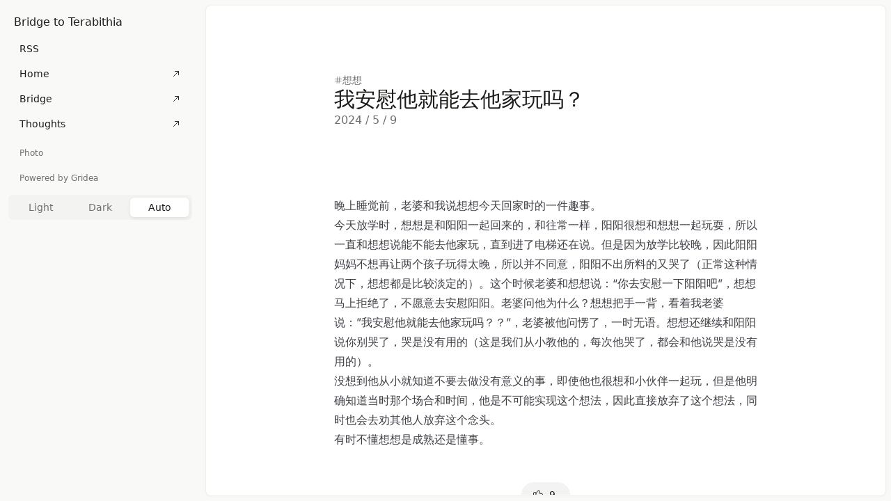

--- FILE ---
content_type: text/html; charset=utf-8
request_url: https://terabithia.ongridea.com/3ptrap
body_size: 7015
content:
<!DOCTYPE html><html lang="en"><head><meta charSet="utf-8"/><meta name="viewport" content="width=device-width,initial-scale=1,maximum-scale=1,viewport-fit=cover,user-scalable=no"/><meta name="viewport" content="width=device-width, initial-scale=1"/><link rel="preload" href="/_next/static/media/5334ab098e26e436-s.p.woff2" as="font" crossorigin="" type="font/woff2"/><link rel="preload" href="/_next/static/media/d428a6d74418342d-s.p.woff2" as="font" crossorigin="" type="font/woff2"/><link rel="preload" href="/_next/static/media/df25788cca0743a4-s.p.woff2" as="font" crossorigin="" type="font/woff2"/><link rel="stylesheet" href="/_next/static/css/b7c83b382c49d6b3.css" data-precedence="next"/><link rel="stylesheet" href="/_next/static/css/a86547bffc79e149.css" data-precedence="next"/><link rel="stylesheet" href="/_next/static/css/900b5c06eaa0a6a5.css" data-precedence="next"/><link rel="preload" href="/_next/static/chunks/webpack-13e4d01507f7dbce.js" as="script" fetchPriority="low"/><script src="/_next/static/chunks/fd9d1056-a71eb3bada250e8a.js" async=""></script><script src="/_next/static/chunks/7864-316d144c8ed5a925.js" async=""></script><script src="/_next/static/chunks/main-app-298ad2dd1270aebf.js" async=""></script><link rel="preload" href="https://cdn.logsnag.com/web/ls.js" as="script"/><link rel="preload" href="https://analytics.gridea.dev/script.js" as="script"/><meta name="mobile-web-app-capable" content="yes"/><meta name="apple-mobile-web-app-capable" content="yes"/><meta name="apple-mobile-web-app-status-bar-style" content="black"/><meta name="robots" content="index,follow"/><title>我安慰他就能去他家玩吗？ · Bridge to Terabithia</title><meta name="description" content="Build a bridge to my own Terabithia "/><meta name="x-p-id" content="CFZXUAFRXVIYVFRXDhoBBQcEFQ5WBQcYCVEGBlcAWQJQVFBX"/><meta name="x-p-type" content="post"/><meta property="og:title" content="我安慰他就能去他家玩吗？ · Bridge to Terabithia"/><meta property="og:description" content="Build a bridge to my own Terabithia "/><meta property="og:url" content="https://null/3ptrap"/><meta property="og:image" content="https://terabithia.ongridea.com/api/og?title=%E6%88%91%E5%AE%89%E6%85%B0%E4%BB%96%E5%B0%B1%E8%83%BD%E5%8E%BB%E4%BB%96%E5%AE%B6%E7%8E%A9%E5%90%97%EF%BC%9F&amp;favicon=&amp;type=post"/><meta name="twitter:card" content="summary_large_image"/><meta name="twitter:title" content="我安慰他就能去他家玩吗？ · Bridge to Terabithia"/><meta name="twitter:description" content="Build a bridge to my own Terabithia "/><meta name="twitter:image" content="https://terabithia.ongridea.com/api/og?title=%E6%88%91%E5%AE%89%E6%85%B0%E4%BB%96%E5%B0%B1%E8%83%BD%E5%8E%BB%E4%BB%96%E5%AE%B6%E7%8E%A9%E5%90%97%EF%BC%9F&amp;favicon=&amp;type=post"/><meta name="next-size-adjust"/><script src="/_next/static/chunks/polyfills-c67a75d1b6f99dc8.js" noModule=""></script></head><body class="text-sand-12"><script>!function(){try{var d=document.documentElement,c=d.classList;c.remove('light','dark');var e=localStorage.getItem('theme');if('system'===e||(!e&&true)){var t='(prefers-color-scheme: dark)',m=window.matchMedia(t);if(m.media!==t||m.matches){c.add('dark')}else{c.add('light')}}else if(e){c.add(e|| '')}}catch(e){}}()</script><div class="site-layout bg-site-color flex flex-col lg:flex-row min-h-screen max-h-screen" style="--link-color:var(--blue11);--primary-text-color:var(--sand12);--secondary-text-color:var(--sand11);--site-background-color:var(--sand2);--base-font-family:Poppins"><div class="scrollable-area relative w-full hidden lg:flex lg:flex-col lg:w-60 xl:w-72 p-3"><div class="flex flex-col gap-4 flex-1"><div><a href="/" class="flex gap-2 items-center p-2"><div class="flex flex-col"><h1 class="font-medium">Bridge to Terabithia</h1></div></a></div><div class="text-sm flex flex-col gap-1 flex-1"><a href="/atom" class="group flex items-center justify-between rounded-lg py-2 px-4 transition-all duration-200 mix-blend-luminosity hover:bg-sand-3" rel="noreferrer"><span class="font-medium">RSS</span></a><a href="https://terabithia.ongridea.com" class="group flex items-center justify-between rounded-lg py-2 px-4 transition-all duration-200 mix-blend-luminosity hover:bg-sand-3"><span class="font-medium">Home</span><svg class="rotate-45" xmlns="http://www.w3.org/2000/svg" width="14" height="14" viewBox="0 0 24 24" fill="none"><path stroke="currentColor" stroke-linecap="round" stroke-linejoin="round" stroke-miterlimit="10" stroke-width="1.5" d="M18.07 9.57L12 3.5 5.93 9.57M12 20.5V3.67"></path></svg></a><a href="https://terabithia.ongridea.com/blog" class="group flex items-center justify-between rounded-lg py-2 px-4 transition-all duration-200 mix-blend-luminosity hover:bg-sand-3"><span class="font-medium">Bridge</span><svg class="rotate-45" xmlns="http://www.w3.org/2000/svg" width="14" height="14" viewBox="0 0 24 24" fill="none"><path stroke="currentColor" stroke-linecap="round" stroke-linejoin="round" stroke-miterlimit="10" stroke-width="1.5" d="M18.07 9.57L12 3.5 5.93 9.57M12 20.5V3.67"></path></svg></a><a href="https://terabithia.ongridea.com/thoughts" class="group flex items-center justify-between rounded-lg py-2 px-4 transition-all duration-200 mix-blend-luminosity hover:bg-sand-3"><span class="font-medium">Thoughts</span><svg class="rotate-45" xmlns="http://www.w3.org/2000/svg" width="14" height="14" viewBox="0 0 24 24" fill="none"><path stroke="currentColor" stroke-linecap="round" stroke-linejoin="round" stroke-miterlimit="10" stroke-width="1.5" d="M18.07 9.57L12 3.5 5.93 9.57M12 20.5V3.67"></path></svg></a><div class="text-sand-11 text-xs pb-1 pt-4 px-4">Photo</div></div><div><a href="https://gridea.dev" target="_blank" class="text-xs text-sand-11 text-center m-4 inline-flex items-center" rel="noreferrer">Powered by Gridea</a><div class="rounded-md bg-sand-3 p-1"><div class="relative flex"><div class="absolute top-0 left-0 rounded-md h-7 transition-all duration-150 ease-in-out bg-white dark:bg-sand-5 shadow-tab"></div><div class="tab-item flex flex-1 items-center justify-center text-sm text-sand-11 relative transition-colors duration-200 ease-in-out hover:text-sand-12 cursor-default select-none px-4 py-1"><div class="block whitespace-nowrap">Light</div></div><div class="tab-item flex flex-1 items-center justify-center text-sm text-sand-11 relative transition-colors duration-200 ease-in-out hover:text-sand-12 cursor-default select-none px-4 py-1"><div class="block whitespace-nowrap">Dark</div></div><div class="tab-item flex flex-1 items-center justify-center text-sm text-sand-11 relative transition-colors duration-200 ease-in-out hover:text-sand-12 cursor-default select-none px-4 py-1"><div class="block whitespace-nowrap">Auto</div></div></div></div></div></div></div><div class="items-center px-4 pt-2 justify-between flex lg:hidden"><a href="/" class="flex gap-2 items-center p-2"><div class="flex flex-col"><h1 class="font-medium">Bridge to Terabithia</h1></div></a><button type="button" aria-haspopup="dialog" aria-expanded="false" aria-controls="radix-:R9aqqla:" data-state="closed" class="group font-medium tracking-wide rounded-md cursor-default transition duration-150 relative active:transform active:scale-x-[0.985] active:scale-y-[0.985] active:translate-y-[0.5px] bg-transparent text-sand-11 hover:bg-sand-4 active:bg-sand-5 p-2 min-h-[2.25rem] min-w-[2.25rem]"><div class="justify-center flex items-center"><span class="tracking-wide select-none truncate text-center"></span></div></button></div><div class="p-2 flex-1 flex flex-col lg:unscrollable-area overflow-auto"><div class="flex flex-col flex-1 scrollable-area-auto rounded-md shadow-border border border-transparent dark:border-sand-6 bg-white dark:bg-sand-3 scroll-smooth"><div></div><div class="flex-1"><div class="w-full max-w-[1080px] sm:px-9 relative mx-auto flex items-start justify-center gap-16 py-14 sm:py-24"><div class="max-w-2xl px-5 sm:px-8 w-full flex-shrink-0 opacity-0"><div class="flex flex-col gap-4"><div class="flex gap-2"><a class="inline-flex gap-1 items-center text-sand-11" href="/tag/family"><svg xmlns="http://www.w3.org/2000/svg" width="12" height="12" viewBox="0 0 24 24" fill="none"><path d="M10 3 8 21M16 3l-2 18M3.5 9h18M2.5 15h18" stroke="currentColor" stroke-width="1.5" stroke-linecap="round" stroke-linejoin="round"></path></svg><div class="text-sm">想想</div></a></div><h1 class="text-3xl font-medium">我安慰他就能去他家玩吗？</h1><p class="text-secondary-color">2024 / 5 / 9</p></div><div class="flex flex-col gap-2 mt-14 sm:mt-24"><div class="markdown-content post-markdown"><p>晚上睡觉前，老婆和我说想想今天回家时的一件趣事。</p>
<p>今天放学时，想想是和阳阳一起回来的，和往常一样，阳阳很想和想想一起玩耍，所以一直和想想说能不能去他家玩，直到进了电梯还在说。但是因为放学比较晚，因此阳阳妈妈不想再让两个孩子玩得太晚，所以并不同意，阳阳不出所料的又哭了（正常这种情况下，想想都是比较淡定的）。这个时候老婆和想想说：“你去安慰一下阳阳吧”，想想马上拒绝了，不愿意去安慰阳阳。老婆问他为什么？想想把手一背，看着我老婆说：”我安慰他就能去他家玩吗？？”，老婆被他问愣了，一时无语。想想还继续和阳阳说你别哭了，哭是没有用的（这是我们从小教他的，每次他哭了，都会和他说哭是没有用的）。</p>
<p>没想到他从小就知道不要去做没有意义的事，即使他也很想和小伙伴一起玩，但是他明确知道当时那个场合和时间，他是不可能实现这个想法，因此直接放弃了这个想法，同时也会去劝其他人放弃这个念头。</p>
<p>有时不懂想想是成熟还是懂事。</p></div><div class="flex justify-center mt-12"><button class="group font-medium tracking-wide cursor-default transition duration-150 relative active:transform active:scale-x-[0.985] active:scale-y-[0.985] active:translate-y-[0.5px] bg-sand-3 text-sand-12 hover:bg-sand-4 active:bg-sand-5 p-2 min-h-[2.25rem] mix-blend-luminosity rounded-3xl min-w-16"><div class="justify-center flex items-center"><span class="tracking-wide select-none truncate text-center"></span></div></button></div></div></div></div></div></div></div></div><script src="/_next/static/chunks/webpack-13e4d01507f7dbce.js" async=""></script><script>(self.__next_f=self.__next_f||[]).push([0])</script><script>self.__next_f.push([1,"1:HL[\"/_next/static/css/b7c83b382c49d6b3.css\",\"style\"]\n0:\"$L2\"\n"])</script><script>self.__next_f.push([1,"3:HL[\"/_next/static/media/5334ab098e26e436-s.p.woff2\",\"font\",{\"crossOrigin\":\"\",\"type\":\"font/woff2\"}]\n4:HL[\"/_next/static/media/d428a6d74418342d-s.p.woff2\",\"font\",{\"crossOrigin\":\"\",\"type\":\"font/woff2\"}]\n5:HL[\"/_next/static/media/df25788cca0743a4-s.p.woff2\",\"font\",{\"crossOrigin\":\"\",\"type\":\"font/woff2\"}]\n6:HL[\"/_next/static/css/a86547bffc79e149.css\",\"style\"]\n7:HL[\"/_next/static/css/900b5c06eaa0a6a5.css\",\"style\"]\n"])</script><script>self.__next_f.push([1,"8:I{\"id\":76054,\"chunks\":[\"2272:static/chunks/webpack-13e4d01507f7dbce.js\",\"2971:static/chunks/fd9d1056-a71eb3bada250e8a.js\",\"7864:static/chunks/7864-316d144c8ed5a925.js\"],\"name\":\"\",\"async\":false}\na:I{\"id\":41729,\"chunks\":[\"2272:static/chunks/webpack-13e4d01507f7dbce.js\",\"2971:static/chunks/fd9d1056-a71eb3bada250e8a.js\",\"7864:static/chunks/7864-316d144c8ed5a925.js\"],\"name\":\"\",\"async\":false}\nb:I{\"id\":24244,\"chunks\":[\"4244:static/chunks/4244-22d66790f643d60a.js\",\"3185:static/chunks/app/layout-85484d5bed29915f.j"])</script><script>self.__next_f.push([1,"s\"],\"name\":\"\",\"async\":false}\nc:I{\"id\":79540,\"chunks\":[\"4244:static/chunks/4244-22d66790f643d60a.js\",\"3185:static/chunks/app/layout-85484d5bed29915f.js\"],\"name\":\"\",\"async\":false}\nd:I{\"id\":81443,\"chunks\":[\"2272:static/chunks/webpack-13e4d01507f7dbce.js\",\"2971:static/chunks/fd9d1056-a71eb3bada250e8a.js\",\"7864:static/chunks/7864-316d144c8ed5a925.js\"],\"name\":\"\",\"async\":false}\ne:I{\"id\":18639,\"chunks\":[\"2272:static/chunks/webpack-13e4d01507f7dbce.js\",\"2971:static/chunks/fd9d1056-a71eb3bada250e8a.js\",\"7864:static/c"])</script><script>self.__next_f.push([1,"hunks/7864-316d144c8ed5a925.js\"],\"name\":\"\",\"async\":false}\nf:I{\"id\":56600,\"chunks\":[\"4735:static/chunks/4735-f00d27988cded090.js\",\"9160:static/chunks/app/not-found-21e6305347c7af8f.js\"],\"name\":\"\",\"async\":false}\n"])</script><script>self.__next_f.push([1,"2:[[[\"$\",\"link\",\"0\",{\"rel\":\"stylesheet\",\"href\":\"/_next/static/css/b7c83b382c49d6b3.css\",\"precedence\":\"next\"}]],[\"$\",\"$L8\",null,{\"buildId\":\"GKd7gXa_hKbIuUefkfgaS\",\"assetPrefix\":\"\",\"initialCanonicalUrl\":\"/3ptrap\",\"initialTree\":[\"\",{\"children\":[\"sites\",{\"children\":[[\"site\",\"terabithia\",\"d\"],{\"children\":[[\"slug\",\"3ptrap\",\"d\"],{\"children\":[\"__PAGE__\",{}]}]}]}]},\"$undefined\",\"$undefined\",true],\"initialHead\":[false,\"$L9\"],\"globalErrorComponent\":\"$a\",\"children\":[null,[\"$\",\"html\",null,{\"suppressHydrationWarning\":true,\"lang\":\"en\",\"children\":[[\"$\",\"head\",null,{\"children\":[[\"$\",\"meta\",null,{\"name\":\"mobile-web-app-capable\",\"content\":\"yes\"}],[\"$\",\"meta\",null,{\"name\":\"apple-mobile-web-app-capable\",\"content\":\"yes\"}],[\"$\",\"meta\",null,{\"name\":\"apple-mobile-web-app-status-bar-style\",\"content\":\"black\"}],[\"$\",\"meta\",null,{\"name\":\"robots\",\"content\":\"index,follow\"}],[\"$\",\"meta\",null,{\"name\":\"viewport\",\"content\":\"width=device-width,initial-scale=1,maximum-scale=1,viewport-fit=cover,user-scalable=no\"}],[[\"$\",\"$Lb\",null,{\"id\":\"logsnag-script\",\"async\":true,\"defer\":true,\"src\":\"https://cdn.logsnag.com/web/ls.js\"}],[\"$\",\"$Lb\",null,{\"id\":\"logsnag-init\",\"dangerouslySetInnerHTML\":{\"__html\":\"\\n            window.lsq = window.lsq || [];\\n            window.ls = window.ls || ((...args) =\u003e window.lsq.push(args));\\n            window.ls('setConfig', '5075ee5d2834a308ca3c09b81a2cccf3', 'gridea');\\n          \"}}],\"$undefined\"]]}],[\"$\",\"body\",null,{\"className\":\"text-sand-12\",\"children\":[\"$\",\"$Lc\",null,{\"lang\":\"en\",\"children\":[\"$\",\"$Ld\",null,{\"parallelRouterKey\":\"children\",\"segmentPath\":[\"children\"],\"loading\":\"$undefined\",\"loadingStyles\":\"$undefined\",\"hasLoading\":false,\"error\":\"$undefined\",\"errorStyles\":\"$undefined\",\"template\":[\"$\",\"$Le\",null,{}],\"templateStyles\":\"$undefined\",\"notFound\":[\"$\",\"$Lf\",null,{}],\"notFoundStyles\":[[\"$\",\"link\",\"0\",{\"rel\":\"stylesheet\",\"href\":\"/_next/static/css/b3e892bbddbdb7a2.css\",\"precedence\":\"next\"}]],\"childProp\":{\"current\":[\"$\",\"$Ld\",null,{\"parallelRouterKey\":\"children\",\"segmentPath\":[\"children\",\"sites\",\"children\"],\"loading\":\"$undefined\",\"loadingStyles\":\"$undefined\",\"hasLoading\":false,\"error\":\"$undefined\",\"errorStyles\":\"$undefined\",\"template\":[\"$\",\"$Le\",null,{}],\"templateStyles\":\"$undefined\",\"notFound\":\"$undefined\",\"notFoundStyles\":\"$undefined\",\"childProp\":{\"current\":[null,\"$L10\",null],\"segment\":[\"site\",\"terabithia\",\"d\"]},\"styles\":[]}],\"segment\":\"sites\"},\"styles\":[]}]}]}]]}],null]}]]\n"])</script><script>self.__next_f.push([1,"11:I{\"id\":88215,\"chunks\":[\"4735:static/chunks/4735-f00d27988cded090.js\",\"2781:static/chunks/2781-910dafa3f1fb1996.js\",\"1396:static/chunks/1396-d43474b2a435d146.js\",\"9670:static/chunks/9670-d775dd881ff1300e.js\",\"9134:static/chunks/9134-cdb2f9358a4d8019.js\",\"4244:static/chunks/4244-22d66790f643d60a.js\",\"575:static/chunks/575-24d013e01c635f33.js\",\"7392:static/chunks/7392-7fb25025b21b4de3.js\",\"8726:static/chunks/8726-83226e685e4d6e44.js\",\"2996:static/chunks/app/sites/[site]/layout-4ae508ff57e4bf5c.js\"],\"name\":\"SiteLayoutComponent\",\"async\":false}\n"])</script><script>self.__next_f.push([1,"10:[\"$\",\"$L11\",null,{\"siteResult\":{\"createdAt\":\"2023-04-07T13:54:10.276051+00:00\",\"pId\":\"cKaEeAn4h\",\"title\":\"Bridge to Terabithia\",\"description\":\"Build a bridge to my own Terabithia \",\"favicon\":null,\"slug\":\"terabithia\",\"ownerId\":\"7e9f668e-4cd9-40d3-83af-eaf52d2e89c5\",\"id\":\"21478aa6-934a-45c4-8fe4-dddd373bd61c\",\"connect\":{\"disqus\":{\"shortname\":\"\"},\"ga\":{\"trackId\":\"\"}},\"theme\":{\"current\":\"side\",\"config\":{\"basic\":{\"postPageSize\":20,\"themeColor\":\"#262626\"},\"custom\":{\"frontTitle\":\"\",\"frontDescription\":\"\",\"frontContent\":[{\"title\":\"Bridge\",\"content\":{\"type\":\"latestPost\",\"value\":10}},{\"title\":\"BOT\",\"content\":{\"type\":\"publicCard\",\"value\":\"3\"}}],\"blogPageTitle\":\"Bridge\",\"blogPageDescription\":\"\",\"notePageTitle\":\"BOT\",\"notePageDescription\":\"\",\"baseFontFamily\":\"Poppins\",\"contentFontFamily\":\"\",\"headingFontFamily\":\"\",\"footerBrand\":true,\"bentoFrontContent\":[{\"title\":\"\",\"content\":[{\"type\":\"bento-latest-post\",\"size\":\"1x1\",\"content\":{\"title\":\"Bridge\"}}]}],\"sideFrontContent\":[{\"title\":\"关于这个博客\",\"content\":{\"type\":\"markdown\",\"value\":\"这是一个为了逼自己开始写作而创立的博客，会保持日更。\\n\\n博客名字来源于电影《仙境之桥》，有兴趣的朋友可以去看一下，不一定让你喜欢，电影也是看缘份的。\\n\\n希望能通过博客建立一座Bridge，通往我自己的Terabithia.\"}},{\"title\":\"Bridge\",\"content\":{\"type\":\"latestPost\",\"value\":10}},{\"title\":\"Bot\",\"content\":{\"type\":\"publicCard\",\"value\":\"3\"}}],\"sidebars\":[{\"title\":\"Home\",\"link\":\"https://terabithia.ongridea.com\"},{\"title\":\"Bridge\",\"link\":\"https://terabithia.ongridea.com/blog\"},{\"title\":\"Thoughts\",\"link\":\"https://terabithia.ongridea.com/thoughts\"},{\"title\":\"Photo\",\"link\":\"\"}],\"sideWebsiteNavigation\":true,\"siteBackgroundColor\":\"\",\"linkColor\":\"\",\"primaryTextColor\":\"\",\"secondaryTextColor\":\"\"}}},\"menus\":[{\"title\":\"RSS\",\"url\":\"/atom\",\"external\":false}],\"hostType\":\"gridea\",\"domain\":null,\"release\":null,\"metaImageUrl\":null,\"code\":{\"headCode\":\"\",\"bodyBeginCode\":\"\",\"bodyEndCode\":\"\"},\"blogPath\":\"blog\",\"notePath\":\"thoughts\",\"language\":\"zh-hans\",\"analyticsWebsiteId\":\"459bbc30-0e2d-4d7c-99e3-bcff850f78b9\",\"analyticsShareId\":\"S6wxmtAXw\",\"vercelResponse\":null},\"children\":[\"$\",\"$Ld\",null,{\"parallelRouterKey\":\"children\",\"segmentPath\":[\"children\",\"sites\",\"children\",[\"site\",\"terabithia\",\"d\"],\"children\"],\"loading\":\"$undefined\",\"loadingStyles\":\"$undefined\",\"hasLoading\":false,\"error\":\"$undefined\",\"errorStyles\":\"$undefined\",\"template\":[\"$\",\"$Le\",null,{}],\"templateStyles\":\"$undefined\",\"notFound\":\"$undefined\",\"notFoundStyles\":\"$undefined\",\"childProp\":{\"current\":[\"$\",\"$Ld\",null,{\"parallelRouterKey\":\"children\",\"segmentPath\":[\"children\",\"sites\",\"children\",[\"site\",\"terabithia\",\"d\"],\"children\",[\"slug\",\"3ptrap\",\"d\"],\"children\"],\"loading\":\"$undefined\",\"loadingStyles\":\"$undefined\",\"hasLoading\":false,\"error\":\"$undefined\",\"errorStyles\":\"$undefined\",\"template\":[\"$\",\"$Le\",null,{}],\"templateStyles\":\"$undefined\",\"notFound\":\"$undefined\",\"notFoundStyles\":\"$undefined\",\"childProp\":{\"current\":[\"$L12\",\"$L13\",null],\"segment\":\"__PAGE__\"},\"styles\":[[\"$\",\"link\",\"0\",{\"rel\":\"stylesheet\",\"href\":\"/_next/static/css/a86547bffc79e149.css\",\"precedence\":\"next\"}],[\"$\",\"link\",\"1\",{\"rel\":\"stylesheet\",\"href\":\"/_next/static/css/900b5c06eaa0a6a5.css\",\"precedence\":\"next\"}]]}],\"segment\":[\"slug\",\"3ptrap\",\"d\"]},\"styles\":[]}]}]\n"])</script><script>self.__next_f.push([1,"14:I{\"id\":82377,\"chunks\":[\"8310:static/chunks/0e5ce63c-6338d3ca3c071f8a.js\",\"6401:static/chunks/363642f4-df3ad2edd5bed2fe.js\",\"9313:static/chunks/fdfeff44-33183653e9c29060.js\",\"3572:static/chunks/70e0d97a-2f7cf585842da056.js\",\"4735:static/chunks/4735-f00d27988cded090.js\",\"2781:static/chunks/2781-910dafa3f1fb1996.js\",\"1396:static/chunks/1396-d43474b2a435d146.js\",\"2345:static/chunks/2345-15caa5b6ef5ce69f.js\",\"9670:static/chunks/9670-d775dd881ff1300e.js\",\"7107:static/chunks/7107-df111184fc915349.js\",\"6818:static/chunks/6818-df6eacd543fc6088.js\",\"8757:static/chunks/8757-4293b67dceb9997c.js\",\"9134:static/chunks/9134-cdb2f9358a4d8019.js\",\"9362:static/chunks/9362-ab843959fc16b573.js\",\"7862:static/chunks/7862-daaff86a971ded58.js\",\"7936:static/chunks/7936-f95780e71047d1ba.js\",\"7392:static/chunks/7392-7fb25025b21b4de3.js\",\"7302:static/chunks/7302-2c2dc2a3364d030e.js\",\"2439:static/chunks/2439-d7838e4af36075de.js\",\"4310:static/chunks/app/sites/[site]/[slug]/page-b60c271b692d2d31.js\"],\"name\":\"BlogDetailPage\",\"async\":false}\n"])</script><script>self.__next_f.push([1,"13:[\"$\",\"$L14\",null,{\"site\":{\"createdAt\":\"2023-04-07T13:54:10.276051+00:00\",\"pId\":\"cKaEeAn4h\",\"title\":\"Bridge to Terabithia\",\"description\":\"Build a bridge to my own Terabithia \",\"favicon\":null,\"slug\":\"terabithia\",\"ownerId\":\"7e9f668e-4cd9-40d3-83af-eaf52d2e89c5\",\"id\":\"21478aa6-934a-45c4-8fe4-dddd373bd61c\",\"connect\":{\"disqus\":{\"shortname\":\"\"},\"ga\":{\"trackId\":\"\"}},\"theme\":{\"current\":\"side\",\"config\":{\"basic\":{\"postPageSize\":20,\"themeColor\":\"#262626\"},\"custom\":{\"frontTitle\":\"\",\"frontDescription\":\"\",\"frontContent\":[{\"title\":\"Bridge\",\"content\":{\"type\":\"latestPost\",\"value\":10}},{\"title\":\"BOT\",\"content\":{\"type\":\"publicCard\",\"value\":\"3\"}}],\"blogPageTitle\":\"Bridge\",\"blogPageDescription\":\"\",\"notePageTitle\":\"BOT\",\"notePageDescription\":\"\",\"baseFontFamily\":\"Poppins\",\"contentFontFamily\":\"\",\"headingFontFamily\":\"\",\"footerBrand\":true,\"bentoFrontContent\":[{\"title\":\"\",\"content\":[{\"type\":\"bento-latest-post\",\"size\":\"1x1\",\"content\":{\"title\":\"Bridge\"}}]}],\"sideFrontContent\":[{\"title\":\"关于这个博客\",\"content\":{\"type\":\"markdown\",\"value\":\"这是一个为了逼自己开始写作而创立的博客，会保持日更。\\n\\n博客名字来源于电影《仙境之桥》，有兴趣的朋友可以去看一下，不一定让你喜欢，电影也是看缘份的。\\n\\n希望能通过博客建立一座Bridge，通往我自己的Terabithia.\"}},{\"title\":\"Bridge\",\"content\":{\"type\":\"latestPost\",\"value\":10}},{\"title\":\"Bot\",\"content\":{\"type\":\"publicCard\",\"value\":\"3\"}}],\"sidebars\":[{\"title\":\"Home\",\"link\":\"https://terabithia.ongridea.com\"},{\"title\":\"Bridge\",\"link\":\"https://terabithia.ongridea.com/blog\"},{\"title\":\"Thoughts\",\"link\":\"https://terabithia.ongridea.com/thoughts\"},{\"title\":\"Photo\",\"link\":\"\"}],\"sideWebsiteNavigation\":true,\"siteBackgroundColor\":\"\",\"linkColor\":\"\",\"primaryTextColor\":\"\",\"secondaryTextColor\":\"\"}}},\"menus\":[{\"title\":\"RSS\",\"url\":\"/atom\",\"external\":false}],\"hostType\":\"gridea\",\"domain\":null,\"release\":null,\"metaImageUrl\":null,\"code\":{\"headCode\":\"\",\"bodyBeginCode\":\"\",\"bodyEndCode\":\"\"},\"blogPath\":\"blog\",\"notePath\":\"thoughts\",\"language\":\"zh-hans\",\"analyticsWebsiteId\":\"459bbc30-0e2d-4d7c-99e3-bcff850f78b9\",\"analyticsShareId\":\"S6wxmtAXw\",\"vercelResponse\":null},\"post\":{\"id\":\"0abf7dee-bbb6-4311-9c31-1f30a5a5ebfb\",\"title\":\"我安慰他就能去他家玩吗？\",\"slug\":\"3ptrap\",\"markdown\":\"晚上睡觉前，老婆和我说想想今天回家时的一件趣事。\\n\\n今天放学时，想想是和阳阳一起回来的，和往常一样，阳阳很想和想想一起玩耍，所以一直和想想说能不能去他家玩，直到进了电梯还在说。但是因为放学比较晚，因此阳阳妈妈不想再让两个孩子玩得太晚，所以并不同意，阳阳不出所料的又哭了（正常这种情况下，想想都是比较淡定的）。这个时候老婆和想想说：“你去安慰一下阳阳吧”，想想马上拒绝了，不愿意去安慰阳阳。老婆问他为什么？想想把手一背，看着我老婆说：”我安慰他就能去他家玩吗？？”，老婆被他问愣了，一时无语。想想还继续和阳阳说你别哭了，哭是没有用的（这是我们从小教他的，每次他哭了，都会和他说哭是没有用的）。\\n\\n没想到他从小就知道不要去做没有意义的事，即使他也很想和小伙伴一起玩，但是他明确知道当时那个场合和时间，他是不可能实现这个想法，因此直接放弃了这个想法，同时也会去劝其他人放弃这个念头。\\n\\n有时不懂想想是成熟还是懂事。\",\"cover\":\"\",\"createdAt\":\"2024-05-09T22:06:00+00:00\",\"metaImageUrl\":null,\"subTitle\":null,\"likes\":9,\"updateAt\":\"2024-05-09T14:06:14.298175+00:00\",\"siteId\":\"21478aa6-934a-45c4-8fe4-dddd373bd61c\",\"ownerId\":\"7e9f668e-4cd9-40d3-83af-eaf52d2e89c5\",\"tags\":[{\"id\":\"e6eb1526-0ffd-471c-a484-1a11ae6f49b8\",\"title\":\"想想\",\"slug\":\"family\",\"description\":\"\"}]},\"pageType\":\"BLOG_DETAIL\",\"resultType\":\"post\"}]\n"])</script><script>self.__next_f.push([1,"9:[[\"$\",\"meta\",\"0\",{\"charSet\":\"utf-8\"}],[\"$\",\"title\",\"1\",{\"children\":\"我安慰他就能去他家玩吗？ · Bridge to Terabithia\"}],[\"$\",\"meta\",\"2\",{\"name\":\"description\",\"content\":\"Build a bridge to my own Terabithia \"}],[\"$\",\"meta\",\"3\",{\"name\":\"viewport\",\"content\":\"width=device-width, initial-scale=1\"}],[\"$\",\"meta\",\"4\",{\"name\":\"x-p-id\",\"content\":\"CFZXUAFRXVIYVFRXDhoBBQcEFQ5WBQcYCVEGBlcAWQJQVFBX\"}],[\"$\",\"meta\",\"5\",{\"name\":\"x-p-type\",\"content\":\"post\"}],[\"$\",\"meta\",\"6\",{\"property\":\"og:title\",\"content\":\"我安慰他就能去他家玩吗？ · Bridge to Terabithia\"}],[\"$\",\"meta\",\"7\",{\"property\":\"og:description\",\"content\":\"Build a bridge to my own Terabithia \"}],[\"$\",\"meta\",\"8\",{\"property\":\"og:url\",\"content\":\"https://null/3ptrap\"}],[\"$\",\"meta\",\"9\",{\"property\":\"og:image\",\"content\":\"https://terabithia.ongridea.com/api/og?title=%E6%88%91%E5%AE%89%E6%85%B0%E4%BB%96%E5%B0%B1%E8%83%BD%E5%8E%BB%E4%BB%96%E5%AE%B6%E7%8E%A9%E5%90%97%EF%BC%9F\u0026favicon=\u0026type=post\"}],[\"$\",\"meta\",\"10\",{\"name\":\"twitter:card\",\"content\":\"summary_large_image\"}],[\"$\",\"meta\",\"11\",{\"name\":\"twitter:title\",\"content\":\"我安慰他就能去他家玩吗？ · Bridge to Terabithia\"}],[\"$\",\"meta\",\"12\",{\"name\":\"twitter:description\",\"content\":\"Build a bridge to my own Terabithia \"}],[\"$\",\"meta\",\"13\",{\"name\":\"twitter:image\",\"content\":\"https://terabithia.ongridea.com/api/og?title=%E6%88%91%E5%AE%89%E6%85%B0%E4%BB%96%E5%B0%B1%E8%83%BD%E5%8E%BB%E4%BB%96%E5%AE%B6%E7%8E%A9%E5%90%97%EF%BC%9F\u0026favicon=\u0026type=post\"}],[\"$\",\"meta\",\"14\",{\"name\":\"next-size-adjust\"}]]\n"])</script><script>self.__next_f.push([1,"12:null\n"])</script></body></html>

--- FILE ---
content_type: text/css; charset=utf-8
request_url: https://terabithia.ongridea.com/_next/static/css/b7c83b382c49d6b3.css
body_size: 30671
content:
.remirror-floating-popover{z-index:9999!important;background:#fff}.remirror-editor{font-size:15px;line-height:1.7142857}.readonly-editor .ProseMirror-selectednode{outline:none!important}.remirror-editor a{color:#1e70f5!important}.remirror-theme{--rmr-space-6:400px;--rmr-line-height-default:1.6667!important}.suggestions{border:1px solid #a9a9a9;border-radius:4px}.suggestion{padding:2px 8px}.highlighted{background:#7963d233}.hovered{background:#7963d222}.ProseMirror:focus{outline:none}.ProseMirror p{margin-top:1.25em!important;margin-bottom:1.25em!important}.ProseMirror h1{margin-top:0!important;font-size:1.8rem!important}.ProseMirror h2{font-size:1.2857143em!important;margin-top:1.6em!important;margin-bottom:.8em!important;line-height:1.4!important;font-weight:500!important}.ProseMirror hr{border-color:var(--sand6)!important}.ProseMirror h3{font-size:1.1428571em!important;margin-top:1.5em!important;margin-bottom:.4em!important;font-weight:500!important;line-height:1.5555556!important}.ProseMirror blockquote{border-left-width:0!important;font-style:normal!important}.ProseMirror blockquote p{color:var(--sand12)!important}.ProseMirror strong{font-weight:bolder!important}.ProseMirror mark{background-color:#ff0!important}.ProseMirror ul{list-style:initial!important}.remirror-editor .remirror-collapsible-list-item-button.disabled{height:6px;width:6px;background-color:var(--sand6)}.remirror-editor .remirror-list-item-marker-container{left:-26px!important;height:1.5rem}.ProseMirror ol{list-style:decimal!important}.remirror-emoji-wrapper img{display:unset!important}.remirror-emoji-popup-item{display:flex!important;width:300px!important;max-width:100%!important}.remirror-file-root{margin:8px 0!important}.remirror-image-loader{border-top:4px solid var(--sand-6);border-radius:50%;border:4px solid var(--sand-6);border-top-color:var(--sand-12);width:32px;height:32px;animation:spin 2s linear infinite}@keyframes rotate{0%{-webkit-transform:rotate(0deg) scale(.8);-moz-transform:rotate(0deg) scale(.8)}50%{-webkit-transform:rotate(1turn) scale(1.2);-moz-transform:rotate(1turn) scale(1.2)}to{-webkit-transform:rotate(2turn) scale(.8);-moz-transform:rotate(2turn) scale(.8)}}@keyframes ball1{0%{box-shadow:30px 0 0 #f8b334}50%{box-shadow:0 0 0 #f8b334;margin-bottom:0;-webkit-transform:translate(15px,15px);-moz-transform:translate(15px,15px)}to{box-shadow:30px 0 0 #f8b334;margin-bottom:10px}}@keyframes ball2{0%{box-shadow:30px 0 0 #97bf0d}50%{box-shadow:0 0 0 #97bf0d;margin-top:-20px;-webkit-transform:translate(15px,15px);-moz-transform:translate(15px,15px)}to{box-shadow:30px 0 0 #97bf0d;margin-top:0}}.ProseMirror,.ProseMirror:focus{box-shadow:none!important;padding:2px!important}.remirror-editor .ProseMirror-selectednode{width:100%!important}.remirror-mention-atom:before{content:"@"}.remirror-floating-popover{z-index:10!important;background-color:#f9f9f8}.dark .remirror-floating-popover{background-color:#1c1c1a}.MuiStack-root{background-color:#f9f9f8}.dark .MuiStack-root{background-color:#1c1c1a}.remirror-theme h1,.remirror-theme h2,.remirror-theme h3,.remirror-theme h4,.remirror-theme h5,.remirror-theme h6{color:inherit!important}.unsplash-image-container{display:grid;grid-template-columns:repeat(4,1fr)}.unsplash-image-container .unsplash-image{height:100px;padding:4px;cursor:pointer}.unsplash-image-container .unsplash-image img{-o-object-fit:cover;object-fit:cover;width:100%;height:100%;border-radius:6px;transition:transform .3s ease-in-out}.unsplash-image-container .unsplash-image:hover img{transform:scale(1.03)}@supports(grid-template-rows:masonry){.unsplash-image-container{grid-template-rows:masonry}.unsplash-image-container .unsplash-image{height:auto}}[cmdk-root]{max-width:600px;width:96%;padding:8px;background:#fff;border-radius:12px;overflow:hidden;font-family:var(--font-sans);border:1px solid var(--gray6);box-shadow:var(--cmdk-shadow);transition:transform .1s ease;position:fixed;top:15%;left:50%;transform:translateX(-50%)}.dark [cmdk-root]{background:#161616}[cmdk-input]{font-family:var(--font-sans);border:none;width:100%;font-size:17px;padding:8px 50px 16px 8px;outline:none;background:var(--bg);color:var(--gray12);border-bottom:1px solid var(--gray6);margin-bottom:16px;border-radius:0}[cmdk-input]::-moz-placeholder{color:var(--gray9)}[cmdk-input]::placeholder{color:var(--gray9)}[cmdk-vercel-badge]{height:20px;background:var(--grayA3);display:inline-flex;padding:0 8px;font-size:12px;color:var(--grayA11);border-radius:4px;margin:4px 0 4px 4px;font-weight:500}[cmdk-item],[cmdk-vercel-badge]{align-items:center;-webkit-user-select:none;-moz-user-select:none;user-select:none}[cmdk-item]{content-visibility:auto;cursor:pointer;height:48px;border-radius:8px;font-size:14px;display:flex;gap:8px;padding:0 16px;color:var(--gray11);will-change:background,color;transition:all .15s ease;transition-property:none}[cmdk-item][aria-selected=true]{background:var(--grayA3);color:var(--gray12)}[cmdk-item][aria-disabled=true]{color:var(--gray8);cursor:not-allowed}[cmdk-item]:active{transition-property:background;background:var(--gray4)}[cmdk-item]+[cmdk-item]{margin-top:4px}[cmdk-list]{height:min(330px,var(--cmdk-list-height));max-height:400px;overflow:overlay;overscroll-behavior:contain;transition:.1s ease;transition-property:height;margin:0 -8px;padding:0 8px}[cmdk-vercel-shortcuts]{display:flex;margin-left:auto;gap:8px}[cmdk-vercel-shortcuts] kbd{font-family:var(--font-sans);font-size:12px;min-width:20px;padding:4px;height:20px;border-radius:4px;color:var(--gray11);background:var(--gray4);display:inline-flex;align-items:center;justify-content:center;text-transform:uppercase}[cmdk-separator]{height:1px;width:100%;background:var(--gray5);margin:4px 0}:not([hidden])+[cmdk-group]{margin-top:8px}[cmdk-group-heading]{-webkit-user-select:none;-moz-user-select:none;user-select:none;font-size:12px;padding:0 8px;margin-bottom:8px}[cmdk-empty],[cmdk-group-heading]{color:var(--gray11);display:flex;align-items:center}[cmdk-empty]{font-size:14px;justify-content:center;height:48px;white-space:pre-wrap}[cmdk-overlay]{position:fixed;inset:0;background:rgba(0,0,0,.3);animation:.2s ease 0s 1 normal none running}input[type=datetime-local]::-webkit-calendar-picker-indicator{opacity:0}.markdown-content{color:var(--tw-prose-body);max-width:65ch}.markdown-content :where([class~=lead]):not(:where([class~=not-prose] *)){color:var(--tw-prose-lead);font-size:1.25em;line-height:1.6;margin-top:1.2em;margin-bottom:1.2em}.markdown-content :where(a):not(:where([class~=not-prose] *)){color:var(--tw-prose-links);text-decoration:underline;font-weight:500}.markdown-content :where(strong):not(:where([class~=not-prose] *)){color:var(--tw-prose-bold);font-weight:600}.markdown-content :where(a strong):not(:where([class~=not-prose] *)){color:inherit}.markdown-content :where(blockquote strong):not(:where([class~=not-prose] *)){color:inherit}.markdown-content :where(thead th strong):not(:where([class~=not-prose] *)){color:inherit}.markdown-content :where(ol):not(:where([class~=not-prose] *)){list-style-type:decimal;margin-top:1.25em;margin-bottom:1.25em;padding-left:1.625em}.markdown-content :where(ol[type=A]):not(:where([class~=not-prose] *)){list-style-type:upper-alpha}.markdown-content :where(ol[type=a]):not(:where([class~=not-prose] *)){list-style-type:lower-alpha}.markdown-content :where(ol[type=A s]):not(:where([class~=not-prose] *)){list-style-type:upper-alpha}.markdown-content :where(ol[type=a s]):not(:where([class~=not-prose] *)){list-style-type:lower-alpha}.markdown-content :where(ol[type=I]):not(:where([class~=not-prose] *)){list-style-type:upper-roman}.markdown-content :where(ol[type=i]):not(:where([class~=not-prose] *)){list-style-type:lower-roman}.markdown-content :where(ol[type=I s]):not(:where([class~=not-prose] *)){list-style-type:upper-roman}.markdown-content :where(ol[type=i s]):not(:where([class~=not-prose] *)){list-style-type:lower-roman}.markdown-content :where(ol[type="1"]):not(:where([class~=not-prose] *)){list-style-type:decimal}.markdown-content :where(ul):not(:where([class~=not-prose] *)){list-style-type:disc;margin-top:1.25em;margin-bottom:1.25em;padding-left:1.625em}.markdown-content :where(ol>li):not(:where([class~=not-prose] *))::marker{font-weight:400;color:var(--tw-prose-counters)}.markdown-content :where(ul>li):not(:where([class~=not-prose] *))::marker{color:var(--tw-prose-bullets)}.markdown-content :where(hr):not(:where([class~=not-prose] *)){border-color:var(--tw-prose-hr);border-top-width:1px;margin-top:3em;margin-bottom:3em}.markdown-content :where(blockquote):not(:where([class~=not-prose] *)){font-weight:500;font-style:italic;color:var(--tw-prose-quotes);border-left-width:.25rem;border-left-color:var(--tw-prose-quote-borders);quotes:"\201C""\201D""\2018""\2019";margin-top:1.6em;margin-bottom:1.6em;padding-left:1em}.markdown-content :where(blockquote p:first-of-type):not(:where([class~=not-prose] *)):before{content:open-quote}.markdown-content :where(blockquote p:last-of-type):not(:where([class~=not-prose] *)):after{content:close-quote}.markdown-content :where(h1):not(:where([class~=not-prose] *)){color:var(--tw-prose-headings);font-weight:800;font-size:2.25em;margin-top:0;margin-bottom:.8888889em;line-height:1.1111111}.markdown-content :where(h1 strong):not(:where([class~=not-prose] *)){font-weight:900;color:inherit}.markdown-content :where(h2):not(:where([class~=not-prose] *)){color:var(--tw-prose-headings);font-weight:700;font-size:1.5em;margin-top:2em;margin-bottom:1em;line-height:1.3333333}.markdown-content :where(h2 strong):not(:where([class~=not-prose] *)){font-weight:800;color:inherit}.markdown-content :where(h3):not(:where([class~=not-prose] *)){color:var(--tw-prose-headings);font-weight:600;font-size:1.25em;margin-top:1.6em;margin-bottom:.6em;line-height:1.6}.markdown-content :where(h3 strong):not(:where([class~=not-prose] *)){font-weight:700;color:inherit}.markdown-content :where(h4):not(:where([class~=not-prose] *)){color:var(--tw-prose-headings);font-weight:600;margin-top:1.5em;margin-bottom:.5em;line-height:1.5}.markdown-content :where(h4 strong):not(:where([class~=not-prose] *)){font-weight:700;color:inherit}.markdown-content :where(img):not(:where([class~=not-prose] *)){margin-top:2em;margin-bottom:2em}.markdown-content :where(figure>*):not(:where([class~=not-prose] *)){margin-top:0;margin-bottom:0}.markdown-content :where(figcaption):not(:where([class~=not-prose] *)){color:var(--tw-prose-captions);font-size:.875em;line-height:1.4285714;margin-top:.8571429em}.markdown-content :where(code):not(:where([class~=not-prose] *)){color:var(--tw-prose-code);font-weight:600;font-size:.875em}.markdown-content :where(code):not(:where([class~=not-prose] *)):before{content:"`"}.markdown-content :where(code):not(:where([class~=not-prose] *)):after{content:"`"}.markdown-content :where(a code):not(:where([class~=not-prose] *)){color:inherit}.markdown-content :where(h1 code):not(:where([class~=not-prose] *)){color:inherit}.markdown-content :where(h2 code):not(:where([class~=not-prose] *)){color:inherit;font-size:.875em}.markdown-content :where(h3 code):not(:where([class~=not-prose] *)){color:inherit;font-size:.9em}.markdown-content :where(h4 code):not(:where([class~=not-prose] *)){color:inherit}.markdown-content :where(blockquote code):not(:where([class~=not-prose] *)){color:inherit}.markdown-content :where(thead th code):not(:where([class~=not-prose] *)){color:inherit}.markdown-content :where(pre):not(:where([class~=not-prose] *)){color:var(--tw-prose-pre-code);background-color:var(--tw-prose-pre-bg);overflow-x:auto;font-weight:400;font-size:.875em;line-height:1.7142857;margin-top:1.7142857em;margin-bottom:1.7142857em;border-radius:.375rem;padding:.8571429em 1.1428571em}.markdown-content :where(pre code):not(:where([class~=not-prose] *)){background-color:transparent;border-width:0;border-radius:0;padding:0;font-weight:inherit;color:inherit;font-size:inherit;font-family:inherit;line-height:inherit}.markdown-content :where(pre code):not(:where([class~=not-prose] *)):before{content:none}.markdown-content :where(pre code):not(:where([class~=not-prose] *)):after{content:none}.markdown-content :where(table):not(:where([class~=not-prose] *)){width:100%;table-layout:auto;text-align:left;margin-top:2em;margin-bottom:2em;font-size:.875em;line-height:1.7142857}.markdown-content :where(thead):not(:where([class~=not-prose] *)){border-bottom-width:1px;border-bottom-color:var(--tw-prose-th-borders)}.markdown-content :where(thead th):not(:where([class~=not-prose] *)){color:var(--tw-prose-headings);font-weight:600;vertical-align:bottom;padding-right:.5714286em;padding-bottom:.5714286em;padding-left:.5714286em}.markdown-content :where(tbody tr):not(:where([class~=not-prose] *)){border-bottom-width:1px;border-bottom-color:var(--tw-prose-td-borders)}.markdown-content :where(tbody tr:last-child):not(:where([class~=not-prose] *)){border-bottom-width:0}.markdown-content :where(tbody td):not(:where([class~=not-prose] *)){vertical-align:baseline}.markdown-content :where(tfoot):not(:where([class~=not-prose] *)){border-top-width:1px;border-top-color:var(--tw-prose-th-borders)}.markdown-content :where(tfoot td):not(:where([class~=not-prose] *)){vertical-align:top}.markdown-content{--tw-prose-body:#374151;--tw-prose-headings:#111827;--tw-prose-lead:#4b5563;--tw-prose-links:#111827;--tw-prose-bold:#111827;--tw-prose-counters:#6b7280;--tw-prose-bullets:#d1d5db;--tw-prose-hr:#e5e7eb;--tw-prose-quotes:#111827;--tw-prose-quote-borders:#e5e7eb;--tw-prose-captions:#6b7280;--tw-prose-code:#111827;--tw-prose-pre-code:#e5e7eb;--tw-prose-pre-bg:#1f2937;--tw-prose-th-borders:#d1d5db;--tw-prose-td-borders:#e5e7eb;--tw-prose-invert-body:#d1d5db;--tw-prose-invert-lead:#9ca3af;--tw-prose-invert-counters:#9ca3af;--tw-prose-invert-bullets:#4b5563;--tw-prose-invert-hr:#374151;--tw-prose-invert-quotes:#f3f4f6;--tw-prose-invert-quote-borders:#374151;--tw-prose-invert-captions:#9ca3af;--tw-prose-invert-pre-code:#d1d5db;--tw-prose-invert-th-borders:#4b5563;--tw-prose-invert-td-borders:#374151;font-size:1rem;line-height:1.75}.markdown-content :where(p):not(:where([class~=not-prose] *)){margin-top:1.25em;margin-bottom:1.25em}.markdown-content :where(video):not(:where([class~=not-prose] *)){margin-top:2em;margin-bottom:2em}.markdown-content :where(figure):not(:where([class~=not-prose] *)){margin-top:2em;margin-bottom:2em}.markdown-content :where(li):not(:where([class~=not-prose] *)){margin-top:.5em;margin-bottom:.5em}.markdown-content :where(ol>li):not(:where([class~=not-prose] *)){padding-left:.375em}.markdown-content :where(ul>li):not(:where([class~=not-prose] *)){padding-left:.375em}.markdown-content :where(.prose>ul>li p):not(:where([class~=not-prose] *)){margin-top:.75em;margin-bottom:.75em}.markdown-content :where(.prose>ul>li>:first-child):not(:where([class~=not-prose] *)){margin-top:1.25em}.markdown-content :where(.prose>ul>li>:last-child):not(:where([class~=not-prose] *)){margin-bottom:1.25em}.markdown-content :where(.prose>ol>li>:first-child):not(:where([class~=not-prose] *)){margin-top:1.25em}.markdown-content :where(.prose>ol>li>:last-child):not(:where([class~=not-prose] *)){margin-bottom:1.25em}.markdown-content :where(ul ul,ul ol,ol ul,ol ol):not(:where([class~=not-prose] *)){margin-top:.75em;margin-bottom:.75em}.markdown-content :where(hr+*):not(:where([class~=not-prose] *)){margin-top:0}.markdown-content :where(h2+*):not(:where([class~=not-prose] *)){margin-top:0}.markdown-content :where(h3+*):not(:where([class~=not-prose] *)){margin-top:0}.markdown-content :where(h4+*):not(:where([class~=not-prose] *)){margin-top:0}.markdown-content :where(thead th:first-child):not(:where([class~=not-prose] *)){padding-left:0}.markdown-content :where(thead th:last-child):not(:where([class~=not-prose] *)){padding-right:0}.markdown-content :where(tbody td,tfoot td):not(:where([class~=not-prose] *)){padding:.5714286em}.markdown-content :where(tbody td:first-child,tfoot td:first-child):not(:where([class~=not-prose] *)){padding-left:0}.markdown-content :where(tbody td:last-child,tfoot td:last-child):not(:where([class~=not-prose] *)){padding-right:0}.markdown-content :where(.prose>:first-child):not(:where([class~=not-prose] *)){margin-top:0}.markdown-content :where(.prose>:last-child):not(:where([class~=not-prose] *)){margin-bottom:0}.prose-sm :where(.markdown-content>ul>li p):not(:where([class~=not-prose] *)){margin-top:.5714286em;margin-bottom:.5714286em}.prose-sm :where(.markdown-content>ul>li>:first-child):not(:where([class~=not-prose] *)){margin-top:1.1428571em}.prose-sm :where(.markdown-content>ul>li>:last-child):not(:where([class~=not-prose] *)){margin-bottom:1.1428571em}.prose-sm :where(.markdown-content>ol>li>:first-child):not(:where([class~=not-prose] *)){margin-top:1.1428571em}.prose-sm :where(.markdown-content>ol>li>:last-child):not(:where([class~=not-prose] *)){margin-bottom:1.1428571em}.prose-sm :where(.markdown-content>:first-child):not(:where([class~=not-prose] *)){margin-top:0}.prose-sm :where(.markdown-content>:last-child):not(:where([class~=not-prose] *)){margin-bottom:0}.prose-base :where(.markdown-content>ul>li p):not(:where([class~=not-prose] *)){margin-top:.75em;margin-bottom:.75em}.prose-base :where(.markdown-content>ul>li>:first-child):not(:where([class~=not-prose] *)){margin-top:1.25em}.prose-base :where(.markdown-content>ul>li>:last-child):not(:where([class~=not-prose] *)){margin-bottom:1.25em}.prose-base :where(.markdown-content>ol>li>:first-child):not(:where([class~=not-prose] *)){margin-top:1.25em}.prose-base :where(.markdown-content>ol>li>:last-child):not(:where([class~=not-prose] *)){margin-bottom:1.25em}.prose-base :where(.markdown-content>:first-child):not(:where([class~=not-prose] *)){margin-top:0}.prose-base :where(.markdown-content>:last-child):not(:where([class~=not-prose] *)){margin-bottom:0}.prose-lg :where(.markdown-content>ul>li p):not(:where([class~=not-prose] *)){margin-top:.8888889em;margin-bottom:.8888889em}.prose-lg :where(.markdown-content>ul>li>:first-child):not(:where([class~=not-prose] *)){margin-top:1.3333333em}.prose-lg :where(.markdown-content>ul>li>:last-child):not(:where([class~=not-prose] *)){margin-bottom:1.3333333em}.prose-lg :where(.markdown-content>ol>li>:first-child):not(:where([class~=not-prose] *)){margin-top:1.3333333em}.prose-lg :where(.markdown-content>ol>li>:last-child):not(:where([class~=not-prose] *)){margin-bottom:1.3333333em}.prose-lg :where(.markdown-content>:first-child):not(:where([class~=not-prose] *)){margin-top:0}.prose-lg :where(.markdown-content>:last-child):not(:where([class~=not-prose] *)){margin-bottom:0}.prose-xl :where(.markdown-content>ul>li p):not(:where([class~=not-prose] *)){margin-top:.8em;margin-bottom:.8em}.prose-xl :where(.markdown-content>ul>li>:first-child):not(:where([class~=not-prose] *)){margin-top:1.2em}.prose-xl :where(.markdown-content>ul>li>:last-child):not(:where([class~=not-prose] *)){margin-bottom:1.2em}.prose-xl :where(.markdown-content>ol>li>:first-child):not(:where([class~=not-prose] *)){margin-top:1.2em}.prose-xl :where(.markdown-content>ol>li>:last-child):not(:where([class~=not-prose] *)){margin-bottom:1.2em}.prose-xl :where(.markdown-content>:first-child):not(:where([class~=not-prose] *)){margin-top:0}.prose-xl :where(.markdown-content>:last-child):not(:where([class~=not-prose] *)){margin-bottom:0}.prose-2xl :where(.markdown-content>ul>li p):not(:where([class~=not-prose] *)){margin-top:.8333333em;margin-bottom:.8333333em}.prose-2xl :where(.markdown-content>ul>li>:first-child):not(:where([class~=not-prose] *)){margin-top:1.3333333em}.prose-2xl :where(.markdown-content>ul>li>:last-child):not(:where([class~=not-prose] *)){margin-bottom:1.3333333em}.prose-2xl :where(.markdown-content>ol>li>:first-child):not(:where([class~=not-prose] *)){margin-top:1.3333333em}.prose-2xl :where(.markdown-content>ol>li>:last-child):not(:where([class~=not-prose] *)){margin-bottom:1.3333333em}.prose-2xl :where(.markdown-content>:first-child):not(:where([class~=not-prose] *)){margin-top:0}.prose-2xl :where(.markdown-content>:last-child):not(:where([class~=not-prose] *)){margin-bottom:0}.markdown-content{--tw-prose-body:#3f3f46;--tw-prose-headings:#18181b;--tw-prose-lead:#52525b;--tw-prose-links:#18181b;--tw-prose-bold:#18181b;--tw-prose-counters:#71717a;--tw-prose-bullets:#d4d4d8;--tw-prose-hr:#e4e4e7;--tw-prose-quotes:#18181b;--tw-prose-quote-borders:#e4e4e7;--tw-prose-captions:#71717a;--tw-prose-code:#18181b;--tw-prose-pre-code:#e4e4e7;--tw-prose-pre-bg:#27272a;--tw-prose-th-borders:#d4d4d8;--tw-prose-td-borders:#e4e4e7;--tw-prose-invert-body:#d4d4d8;--tw-prose-invert-headings:#fff;--tw-prose-invert-lead:#a1a1aa;--tw-prose-invert-links:#fff;--tw-prose-invert-bold:#fff;--tw-prose-invert-counters:#a1a1aa;--tw-prose-invert-bullets:#52525b;--tw-prose-invert-hr:#3f3f46;--tw-prose-invert-quotes:#f4f4f5;--tw-prose-invert-quote-borders:#3f3f46;--tw-prose-invert-captions:#a1a1aa;--tw-prose-invert-code:#fff;--tw-prose-invert-pre-code:#d4d4d8;--tw-prose-invert-pre-bg:rgba(0,0,0,.5);--tw-prose-invert-th-borders:#52525b;--tw-prose-invert-td-borders:#3f3f46;--tw-prose-links:#e11d48;--tw-prose-invert-links:#f43f5e;font-family:var(--content-font-family,"Inter"),Helvetica,Apple Color Emoji,Segoe UI Emoji,NotoColorEmoji,Noto Color Emoji,Segoe UI Symbol,Android Emoji,EmojiSymbols,-apple-system,BlinkMacSystemFont,Segoe UI,Roboto,Helvetica Neue,Noto Sans,sans-serif}:is(.dark .markdown-content){--tw-prose-body:var(--tw-prose-invert-body);--tw-prose-headings:var(--tw-prose-invert-headings);--tw-prose-lead:var(--tw-prose-invert-lead);--tw-prose-links:var(--tw-prose-invert-links);--tw-prose-bold:var(--tw-prose-invert-bold);--tw-prose-counters:var(--tw-prose-invert-counters);--tw-prose-bullets:var(--tw-prose-invert-bullets);--tw-prose-hr:var(--tw-prose-invert-hr);--tw-prose-quotes:var(--tw-prose-invert-quotes);--tw-prose-quote-borders:var(--tw-prose-invert-quote-borders);--tw-prose-captions:var(--tw-prose-invert-captions);--tw-prose-code:var(--tw-prose-invert-code);--tw-prose-pre-code:var(--tw-prose-invert-pre-code);--tw-prose-pre-bg:var(--tw-prose-invert-pre-bg);--tw-prose-th-borders:var(--tw-prose-invert-th-borders);--tw-prose-td-borders:var(--tw-prose-invert-td-borders)}.markdown-content :is(:where(h1,h2,h3,h4,h5,h6,th):not(:where([class~=not-prose] *))){font-family:var(--heading-font-family,"Inter"),Helvetica,Apple Color Emoji,Segoe UI Emoji,NotoColorEmoji,Noto Color Emoji,Segoe UI Symbol,Android Emoji,EmojiSymbols,-apple-system,BlinkMacSystemFont,Segoe UI,Roboto,Helvetica Neue,Noto Sans,sans-serif;font-weight:var(--heading-font-weight,500)}.markdown-content :is(:where(h2):not(:where([class~=not-prose] *))){margin-top:4rem}.markdown-content :is(:where(p):not(:where([class~=not-prose] *))){color:var(--primary-text-color,var(--sand12))}.markdown-content :is(:where(a):not(:where([class~=not-prose] *))){color:var(--link-color,var(--blue11));text-decoration-line:none}.markdown-content :is(:where(blockquote):not(:where([class~=not-prose] *))){font-style:normal}.markdown-content :is(:where(strong):not(:where([class~=not-prose] *))){color:var(--primary-text-color,var(--sand12))}.markdown-content :is(:where(li):not(:where([class~=not-prose] *))){color:var(--primary-text-color,var(--sand12))}.markdown-content :is(:where(img):not(:where([class~=not-prose] *))){border-radius:.125rem}.markdown-content{font-size:16px}.markdown-content :is(:where(h1,h2,h3,h4,h5,h6,th):not(:where([class~=not-prose] *))){scroll-margin:4rem}.markdown-content pre{background-color:#2e3440}.markdown-content pre>div{margin:-12px!important}.markdown-content blockquote{position:relative;border-style:hidden}.markdown-content blockquote:before{width:4px;height:100%;position:absolute;left:0;content:"";display:block;background-color:var(--link-color,var(--blue11));border-radius:2px}.markdown-content blockquote p:after,.markdown-content blockquote p:before{display:none}.markdown-content.size-small{font-size:.875rem;line-height:1.7142857}.markdown-content.size-small :where(p):not(:where([class~=not-prose] *)){margin-top:1.1428571em;margin-bottom:1.1428571em}.markdown-content.size-small :where([class~=lead]):not(:where([class~=not-prose] *)){font-size:1.2857143em;line-height:1.5555556;margin-top:.8888889em;margin-bottom:.8888889em}.markdown-content.size-small :where(blockquote):not(:where([class~=not-prose] *)){margin-top:1.3333333em;margin-bottom:1.3333333em;padding-left:1.1111111em}.markdown-content.size-small :where(h1):not(:where([class~=not-prose] *)){font-size:2.1428571em;margin-top:0;margin-bottom:.8em;line-height:1.2}.markdown-content.size-small :where(h2):not(:where([class~=not-prose] *)){font-size:1.4285714em;margin-top:1.6em;margin-bottom:.8em;line-height:1.4}.markdown-content.size-small :where(h3):not(:where([class~=not-prose] *)){font-size:1.2857143em;margin-top:1.5555556em;margin-bottom:.4444444em;line-height:1.5555556}.markdown-content.size-small :where(h4):not(:where([class~=not-prose] *)){margin-top:1.4285714em;margin-bottom:.5714286em;line-height:1.4285714}.markdown-content.size-small :where(img):not(:where([class~=not-prose] *)){margin-top:1.7142857em;margin-bottom:1.7142857em}.markdown-content.size-small :where(video):not(:where([class~=not-prose] *)){margin-top:1.7142857em;margin-bottom:1.7142857em}.markdown-content.size-small :where(figure):not(:where([class~=not-prose] *)){margin-top:1.7142857em;margin-bottom:1.7142857em}.markdown-content.size-small :where(figure>*):not(:where([class~=not-prose] *)){margin-top:0;margin-bottom:0}.markdown-content.size-small :where(figcaption):not(:where([class~=not-prose] *)){font-size:.8571429em;line-height:1.3333333;margin-top:.6666667em}.markdown-content.size-small :where(code):not(:where([class~=not-prose] *)){font-size:.8571429em}.markdown-content.size-small :where(h2 code):not(:where([class~=not-prose] *)){font-size:.9em}.markdown-content.size-small :where(h3 code):not(:where([class~=not-prose] *)){font-size:.8888889em}.markdown-content.size-small :where(pre):not(:where([class~=not-prose] *)){font-size:.8571429em;line-height:1.6666667;margin-top:1.6666667em;margin-bottom:1.6666667em;border-radius:.25rem;padding:.6666667em 1em}.markdown-content.size-small :where(ol):not(:where([class~=not-prose] *)){margin-top:1.1428571em;margin-bottom:1.1428571em;padding-left:1.5714286em}.markdown-content.size-small :where(ul):not(:where([class~=not-prose] *)){margin-top:1.1428571em;margin-bottom:1.1428571em;padding-left:1.5714286em}.markdown-content.size-small :where(li):not(:where([class~=not-prose] *)){margin-top:.2857143em;margin-bottom:.2857143em}.markdown-content.size-small :where(ol>li):not(:where([class~=not-prose] *)){padding-left:.4285714em}.markdown-content.size-small :where(ul>li):not(:where([class~=not-prose] *)){padding-left:.4285714em}.markdown-content.size-small :where(.prose>ul>li p):not(:where([class~=not-prose] *)){margin-top:.5714286em;margin-bottom:.5714286em}.markdown-content.size-small :where(.prose>ul>li>:first-child):not(:where([class~=not-prose] *)){margin-top:1.1428571em}.markdown-content.size-small :where(.prose>ul>li>:last-child):not(:where([class~=not-prose] *)){margin-bottom:1.1428571em}.markdown-content.size-small :where(.prose>ol>li>:first-child):not(:where([class~=not-prose] *)){margin-top:1.1428571em}.markdown-content.size-small :where(.prose>ol>li>:last-child):not(:where([class~=not-prose] *)){margin-bottom:1.1428571em}.markdown-content.size-small :where(ul ul,ul ol,ol ul,ol ol):not(:where([class~=not-prose] *)){margin-top:.5714286em;margin-bottom:.5714286em}.markdown-content.size-small :where(hr):not(:where([class~=not-prose] *)){margin-top:2.8571429em;margin-bottom:2.8571429em}.markdown-content.size-small :where(hr+*):not(:where([class~=not-prose] *)){margin-top:0}.markdown-content.size-small :where(h2+*):not(:where([class~=not-prose] *)){margin-top:0}.markdown-content.size-small :where(h3+*):not(:where([class~=not-prose] *)){margin-top:0}.markdown-content.size-small :where(h4+*):not(:where([class~=not-prose] *)){margin-top:0}.markdown-content.size-small :where(table):not(:where([class~=not-prose] *)){font-size:.8571429em;line-height:1.5}.markdown-content.size-small :where(thead th):not(:where([class~=not-prose] *)){padding-right:1em;padding-bottom:.6666667em;padding-left:1em}.markdown-content.size-small :where(thead th:first-child):not(:where([class~=not-prose] *)){padding-left:0}.markdown-content.size-small :where(thead th:last-child):not(:where([class~=not-prose] *)){padding-right:0}.markdown-content.size-small :where(tbody td,tfoot td):not(:where([class~=not-prose] *)){padding:.6666667em 1em}.markdown-content.size-small :where(tbody td:first-child,tfoot td:first-child):not(:where([class~=not-prose] *)){padding-left:0}.markdown-content.size-small :where(tbody td:last-child,tfoot td:last-child):not(:where([class~=not-prose] *)){padding-right:0}.markdown-content.size-small :where(.prose>:first-child):not(:where([class~=not-prose] *)){margin-top:0}.markdown-content.size-small :where(.prose>:last-child):not(:where([class~=not-prose] *)){margin-bottom:0}.markdown-content p code{background-color:var(--sand3);color:var(--primary-text-color,var(--sand12));font-size:.8571429em;padding:.2em .3em;line-height:1.2em;border-radius:4px;font-weight:500}.markdown-content p code:after,.markdown-content p code:before{display:none}.markdown-card{color:var(--tw-prose-body);max-width:65ch}.markdown-card :where([class~=lead]):not(:where([class~=not-prose] *)){color:var(--tw-prose-lead);font-size:1.25em;line-height:1.6;margin-top:1.2em;margin-bottom:1.2em}.markdown-card :where(a):not(:where([class~=not-prose] *)){color:var(--tw-prose-links);text-decoration:underline;font-weight:500}.markdown-card :where(strong):not(:where([class~=not-prose] *)){color:var(--tw-prose-bold);font-weight:600}.markdown-card :where(a strong):not(:where([class~=not-prose] *)){color:inherit}.markdown-card :where(blockquote strong):not(:where([class~=not-prose] *)){color:inherit}.markdown-card :where(thead th strong):not(:where([class~=not-prose] *)){color:inherit}.markdown-card :where(ol):not(:where([class~=not-prose] *)){list-style-type:decimal;margin-top:1.25em;margin-bottom:1.25em;padding-left:1.625em}.markdown-card :where(ol[type=A]):not(:where([class~=not-prose] *)){list-style-type:upper-alpha}.markdown-card :where(ol[type=a]):not(:where([class~=not-prose] *)){list-style-type:lower-alpha}.markdown-card :where(ol[type=A s]):not(:where([class~=not-prose] *)){list-style-type:upper-alpha}.markdown-card :where(ol[type=a s]):not(:where([class~=not-prose] *)){list-style-type:lower-alpha}.markdown-card :where(ol[type=I]):not(:where([class~=not-prose] *)){list-style-type:upper-roman}.markdown-card :where(ol[type=i]):not(:where([class~=not-prose] *)){list-style-type:lower-roman}.markdown-card :where(ol[type=I s]):not(:where([class~=not-prose] *)){list-style-type:upper-roman}.markdown-card :where(ol[type=i s]):not(:where([class~=not-prose] *)){list-style-type:lower-roman}.markdown-card :where(ol[type="1"]):not(:where([class~=not-prose] *)){list-style-type:decimal}.markdown-card :where(ul):not(:where([class~=not-prose] *)){list-style-type:disc;margin-top:1.25em;margin-bottom:1.25em;padding-left:1.625em}.markdown-card :where(ol>li):not(:where([class~=not-prose] *))::marker{font-weight:400;color:var(--tw-prose-counters)}.markdown-card :where(ul>li):not(:where([class~=not-prose] *))::marker{color:var(--tw-prose-bullets)}.markdown-card :where(hr):not(:where([class~=not-prose] *)){border-color:var(--tw-prose-hr);border-top-width:1px;margin-top:3em;margin-bottom:3em}.markdown-card :where(blockquote):not(:where([class~=not-prose] *)){font-weight:500;font-style:italic;color:var(--tw-prose-quotes);border-left-width:.25rem;border-left-color:var(--tw-prose-quote-borders);quotes:"\201C""\201D""\2018""\2019";margin-top:1.6em;margin-bottom:1.6em;padding-left:1em}.markdown-card :where(blockquote p:first-of-type):not(:where([class~=not-prose] *)):before{content:open-quote}.markdown-card :where(blockquote p:last-of-type):not(:where([class~=not-prose] *)):after{content:close-quote}.markdown-card :where(h1):not(:where([class~=not-prose] *)){color:var(--tw-prose-headings);font-weight:800;font-size:2.25em;margin-top:0;margin-bottom:.8888889em;line-height:1.1111111}.markdown-card :where(h1 strong):not(:where([class~=not-prose] *)){font-weight:900;color:inherit}.markdown-card :where(h2):not(:where([class~=not-prose] *)){color:var(--tw-prose-headings);font-weight:700;font-size:1.5em;margin-top:2em;margin-bottom:1em;line-height:1.3333333}.markdown-card :where(h2 strong):not(:where([class~=not-prose] *)){font-weight:800;color:inherit}.markdown-card :where(h3):not(:where([class~=not-prose] *)){color:var(--tw-prose-headings);font-weight:600;font-size:1.25em;margin-top:1.6em;margin-bottom:.6em;line-height:1.6}.markdown-card :where(h3 strong):not(:where([class~=not-prose] *)){font-weight:700;color:inherit}.markdown-card :where(h4):not(:where([class~=not-prose] *)){color:var(--tw-prose-headings);font-weight:600;margin-top:1.5em;margin-bottom:.5em;line-height:1.5}.markdown-card :where(h4 strong):not(:where([class~=not-prose] *)){font-weight:700;color:inherit}.markdown-card :where(img):not(:where([class~=not-prose] *)){margin-top:2em;margin-bottom:2em}.markdown-card :where(figure>*):not(:where([class~=not-prose] *)){margin-top:0;margin-bottom:0}.markdown-card :where(figcaption):not(:where([class~=not-prose] *)){color:var(--tw-prose-captions);font-size:.875em;line-height:1.4285714;margin-top:.8571429em}.markdown-card :where(code):not(:where([class~=not-prose] *)){color:var(--tw-prose-code);font-weight:600;font-size:.875em}.markdown-card :where(code):not(:where([class~=not-prose] *)):before{content:"`"}.markdown-card :where(code):not(:where([class~=not-prose] *)):after{content:"`"}.markdown-card :where(a code):not(:where([class~=not-prose] *)){color:inherit}.markdown-card :where(h1 code):not(:where([class~=not-prose] *)){color:inherit}.markdown-card :where(h2 code):not(:where([class~=not-prose] *)){color:inherit;font-size:.875em}.markdown-card :where(h3 code):not(:where([class~=not-prose] *)){color:inherit;font-size:.9em}.markdown-card :where(h4 code):not(:where([class~=not-prose] *)){color:inherit}.markdown-card :where(blockquote code):not(:where([class~=not-prose] *)){color:inherit}.markdown-card :where(thead th code):not(:where([class~=not-prose] *)){color:inherit}.markdown-card :where(pre):not(:where([class~=not-prose] *)){color:var(--tw-prose-pre-code);background-color:var(--tw-prose-pre-bg);overflow-x:auto;font-weight:400;font-size:.875em;line-height:1.7142857;margin-top:1.7142857em;margin-bottom:1.7142857em;border-radius:.375rem;padding:.8571429em 1.1428571em}.markdown-card :where(pre code):not(:where([class~=not-prose] *)){background-color:transparent;border-width:0;border-radius:0;padding:0;font-weight:inherit;color:inherit;font-size:inherit;font-family:inherit;line-height:inherit}.markdown-card :where(pre code):not(:where([class~=not-prose] *)):before{content:none}.markdown-card :where(pre code):not(:where([class~=not-prose] *)):after{content:none}.markdown-card :where(table):not(:where([class~=not-prose] *)){width:100%;table-layout:auto;text-align:left;margin-top:2em;margin-bottom:2em;font-size:.875em;line-height:1.7142857}.markdown-card :where(thead):not(:where([class~=not-prose] *)){border-bottom-width:1px;border-bottom-color:var(--tw-prose-th-borders)}.markdown-card :where(thead th):not(:where([class~=not-prose] *)){color:var(--tw-prose-headings);font-weight:600;vertical-align:bottom;padding-right:.5714286em;padding-bottom:.5714286em;padding-left:.5714286em}.markdown-card :where(tbody tr):not(:where([class~=not-prose] *)){border-bottom-width:1px;border-bottom-color:var(--tw-prose-td-borders)}.markdown-card :where(tbody tr:last-child):not(:where([class~=not-prose] *)){border-bottom-width:0}.markdown-card :where(tbody td):not(:where([class~=not-prose] *)){vertical-align:baseline}.markdown-card :where(tfoot):not(:where([class~=not-prose] *)){border-top-width:1px;border-top-color:var(--tw-prose-th-borders)}.markdown-card :where(tfoot td):not(:where([class~=not-prose] *)){vertical-align:top}.markdown-card{--tw-prose-body:#374151;--tw-prose-headings:#111827;--tw-prose-lead:#4b5563;--tw-prose-links:#111827;--tw-prose-bold:#111827;--tw-prose-counters:#6b7280;--tw-prose-bullets:#d1d5db;--tw-prose-hr:#e5e7eb;--tw-prose-quotes:#111827;--tw-prose-quote-borders:#e5e7eb;--tw-prose-captions:#6b7280;--tw-prose-code:#111827;--tw-prose-pre-code:#e5e7eb;--tw-prose-pre-bg:#1f2937;--tw-prose-th-borders:#d1d5db;--tw-prose-td-borders:#e5e7eb;--tw-prose-invert-body:#d1d5db;--tw-prose-invert-lead:#9ca3af;--tw-prose-invert-counters:#9ca3af;--tw-prose-invert-bullets:#4b5563;--tw-prose-invert-hr:#374151;--tw-prose-invert-quotes:#f3f4f6;--tw-prose-invert-quote-borders:#374151;--tw-prose-invert-captions:#9ca3af;--tw-prose-invert-pre-code:#d1d5db;--tw-prose-invert-th-borders:#4b5563;--tw-prose-invert-td-borders:#374151;font-size:1rem;line-height:1.75}.markdown-card :where(p):not(:where([class~=not-prose] *)){margin-top:1.25em;margin-bottom:1.25em}.markdown-card :where(video):not(:where([class~=not-prose] *)){margin-top:2em;margin-bottom:2em}.markdown-card :where(figure):not(:where([class~=not-prose] *)){margin-top:2em;margin-bottom:2em}.markdown-card :where(li):not(:where([class~=not-prose] *)){margin-top:.5em;margin-bottom:.5em}.markdown-card :where(ol>li):not(:where([class~=not-prose] *)){padding-left:.375em}.markdown-card :where(ul>li):not(:where([class~=not-prose] *)){padding-left:.375em}.markdown-card :where(.prose>ul>li p):not(:where([class~=not-prose] *)){margin-top:.75em;margin-bottom:.75em}.markdown-card :where(.prose>ul>li>:first-child):not(:where([class~=not-prose] *)){margin-top:1.25em}.markdown-card :where(.prose>ul>li>:last-child):not(:where([class~=not-prose] *)){margin-bottom:1.25em}.markdown-card :where(.prose>ol>li>:first-child):not(:where([class~=not-prose] *)){margin-top:1.25em}.markdown-card :where(.prose>ol>li>:last-child):not(:where([class~=not-prose] *)){margin-bottom:1.25em}.markdown-card :where(ul ul,ul ol,ol ul,ol ol):not(:where([class~=not-prose] *)){margin-top:.75em;margin-bottom:.75em}.markdown-card :where(hr+*):not(:where([class~=not-prose] *)){margin-top:0}.markdown-card :where(h2+*):not(:where([class~=not-prose] *)){margin-top:0}.markdown-card :where(h3+*):not(:where([class~=not-prose] *)){margin-top:0}.markdown-card :where(h4+*):not(:where([class~=not-prose] *)){margin-top:0}.markdown-card :where(thead th:first-child):not(:where([class~=not-prose] *)){padding-left:0}.markdown-card :where(thead th:last-child):not(:where([class~=not-prose] *)){padding-right:0}.markdown-card :where(tbody td,tfoot td):not(:where([class~=not-prose] *)){padding:.5714286em}.markdown-card :where(tbody td:first-child,tfoot td:first-child):not(:where([class~=not-prose] *)){padding-left:0}.markdown-card :where(tbody td:last-child,tfoot td:last-child):not(:where([class~=not-prose] *)){padding-right:0}.markdown-card :where(.prose>:first-child):not(:where([class~=not-prose] *)){margin-top:0}.markdown-card :where(.prose>:last-child):not(:where([class~=not-prose] *)){margin-bottom:0}.prose-sm :where(.markdown-card>ul>li p):not(:where([class~=not-prose] *)){margin-top:.5714286em;margin-bottom:.5714286em}.prose-sm :where(.markdown-card>ul>li>:first-child):not(:where([class~=not-prose] *)){margin-top:1.1428571em}.prose-sm :where(.markdown-card>ul>li>:last-child):not(:where([class~=not-prose] *)){margin-bottom:1.1428571em}.prose-sm :where(.markdown-card>ol>li>:first-child):not(:where([class~=not-prose] *)){margin-top:1.1428571em}.prose-sm :where(.markdown-card>ol>li>:last-child):not(:where([class~=not-prose] *)){margin-bottom:1.1428571em}.prose-sm :where(.markdown-card>:first-child):not(:where([class~=not-prose] *)){margin-top:0}.prose-sm :where(.markdown-card>:last-child):not(:where([class~=not-prose] *)){margin-bottom:0}.prose-base :where(.markdown-card>ul>li p):not(:where([class~=not-prose] *)){margin-top:.75em;margin-bottom:.75em}.prose-base :where(.markdown-card>ul>li>:first-child):not(:where([class~=not-prose] *)){margin-top:1.25em}.prose-base :where(.markdown-card>ul>li>:last-child):not(:where([class~=not-prose] *)){margin-bottom:1.25em}.prose-base :where(.markdown-card>ol>li>:first-child):not(:where([class~=not-prose] *)){margin-top:1.25em}.prose-base :where(.markdown-card>ol>li>:last-child):not(:where([class~=not-prose] *)){margin-bottom:1.25em}.prose-base :where(.markdown-card>:first-child):not(:where([class~=not-prose] *)){margin-top:0}.prose-base :where(.markdown-card>:last-child):not(:where([class~=not-prose] *)){margin-bottom:0}.prose-lg :where(.markdown-card>ul>li p):not(:where([class~=not-prose] *)){margin-top:.8888889em;margin-bottom:.8888889em}.prose-lg :where(.markdown-card>ul>li>:first-child):not(:where([class~=not-prose] *)){margin-top:1.3333333em}.prose-lg :where(.markdown-card>ul>li>:last-child):not(:where([class~=not-prose] *)){margin-bottom:1.3333333em}.prose-lg :where(.markdown-card>ol>li>:first-child):not(:where([class~=not-prose] *)){margin-top:1.3333333em}.prose-lg :where(.markdown-card>ol>li>:last-child):not(:where([class~=not-prose] *)){margin-bottom:1.3333333em}.prose-lg :where(.markdown-card>:first-child):not(:where([class~=not-prose] *)){margin-top:0}.prose-lg :where(.markdown-card>:last-child):not(:where([class~=not-prose] *)){margin-bottom:0}.prose-xl :where(.markdown-card>ul>li p):not(:where([class~=not-prose] *)){margin-top:.8em;margin-bottom:.8em}.prose-xl :where(.markdown-card>ul>li>:first-child):not(:where([class~=not-prose] *)){margin-top:1.2em}.prose-xl :where(.markdown-card>ul>li>:last-child):not(:where([class~=not-prose] *)){margin-bottom:1.2em}.prose-xl :where(.markdown-card>ol>li>:first-child):not(:where([class~=not-prose] *)){margin-top:1.2em}.prose-xl :where(.markdown-card>ol>li>:last-child):not(:where([class~=not-prose] *)){margin-bottom:1.2em}.prose-xl :where(.markdown-card>:first-child):not(:where([class~=not-prose] *)){margin-top:0}.prose-xl :where(.markdown-card>:last-child):not(:where([class~=not-prose] *)){margin-bottom:0}.prose-2xl :where(.markdown-card>ul>li p):not(:where([class~=not-prose] *)){margin-top:.8333333em;margin-bottom:.8333333em}.prose-2xl :where(.markdown-card>ul>li>:first-child):not(:where([class~=not-prose] *)){margin-top:1.3333333em}.prose-2xl :where(.markdown-card>ul>li>:last-child):not(:where([class~=not-prose] *)){margin-bottom:1.3333333em}.prose-2xl :where(.markdown-card>ol>li>:first-child):not(:where([class~=not-prose] *)){margin-top:1.3333333em}.prose-2xl :where(.markdown-card>ol>li>:last-child):not(:where([class~=not-prose] *)){margin-bottom:1.3333333em}.prose-2xl :where(.markdown-card>:first-child):not(:where([class~=not-prose] *)){margin-top:0}.prose-2xl :where(.markdown-card>:last-child):not(:where([class~=not-prose] *)){margin-bottom:0}.markdown-card{--tw-prose-body:#3f3f46;--tw-prose-headings:#18181b;--tw-prose-lead:#52525b;--tw-prose-links:#18181b;--tw-prose-bold:#18181b;--tw-prose-counters:#71717a;--tw-prose-bullets:#d4d4d8;--tw-prose-hr:#e4e4e7;--tw-prose-quotes:#18181b;--tw-prose-quote-borders:#e4e4e7;--tw-prose-captions:#71717a;--tw-prose-code:#18181b;--tw-prose-pre-code:#e4e4e7;--tw-prose-pre-bg:#27272a;--tw-prose-th-borders:#d4d4d8;--tw-prose-td-borders:#e4e4e7;--tw-prose-invert-body:#d4d4d8;--tw-prose-invert-headings:#fff;--tw-prose-invert-lead:#a1a1aa;--tw-prose-invert-links:#fff;--tw-prose-invert-bold:#fff;--tw-prose-invert-counters:#a1a1aa;--tw-prose-invert-bullets:#52525b;--tw-prose-invert-hr:#3f3f46;--tw-prose-invert-quotes:#f4f4f5;--tw-prose-invert-quote-borders:#3f3f46;--tw-prose-invert-captions:#a1a1aa;--tw-prose-invert-code:#fff;--tw-prose-invert-pre-code:#d4d4d8;--tw-prose-invert-pre-bg:rgba(0,0,0,.5);--tw-prose-invert-th-borders:#52525b;--tw-prose-invert-td-borders:#3f3f46;--tw-prose-links:#e11d48;--tw-prose-invert-links:#f43f5e;font-family:var(--content-font-family,"Inter"),Helvetica,Apple Color Emoji,Segoe UI Emoji,NotoColorEmoji,Noto Color Emoji,Segoe UI Symbol,Android Emoji,EmojiSymbols,-apple-system,BlinkMacSystemFont,Segoe UI,Roboto,Helvetica Neue,Noto Sans,sans-serif}:is(.dark .markdown-card){--tw-prose-body:var(--tw-prose-invert-body);--tw-prose-headings:var(--tw-prose-invert-headings);--tw-prose-lead:var(--tw-prose-invert-lead);--tw-prose-links:var(--tw-prose-invert-links);--tw-prose-bold:var(--tw-prose-invert-bold);--tw-prose-counters:var(--tw-prose-invert-counters);--tw-prose-bullets:var(--tw-prose-invert-bullets);--tw-prose-hr:var(--tw-prose-invert-hr);--tw-prose-quotes:var(--tw-prose-invert-quotes);--tw-prose-quote-borders:var(--tw-prose-invert-quote-borders);--tw-prose-captions:var(--tw-prose-invert-captions);--tw-prose-code:var(--tw-prose-invert-code);--tw-prose-pre-code:var(--tw-prose-invert-pre-code);--tw-prose-pre-bg:var(--tw-prose-invert-pre-bg);--tw-prose-th-borders:var(--tw-prose-invert-th-borders);--tw-prose-td-borders:var(--tw-prose-invert-td-borders)}.markdown-card :is(:where(p):not(:where([class~=not-prose] *))){color:var(--primary-text-color,var(--sand12))}.markdown-card :is(:where(a):not(:where([class~=not-prose] *))){color:var(--link-color,var(--blue11));text-decoration-line:none}.markdown-card :is(:where(blockquote):not(:where([class~=not-prose] *))){font-style:normal}.markdown-card :is(:where(strong):not(:where([class~=not-prose] *))){color:var(--primary-text-color,var(--sand12))}.markdown-card :is(:where(li):not(:where([class~=not-prose] *))){color:var(--primary-text-color,var(--sand12))}.markdown-card :is(:where(img):not(:where([class~=not-prose] *))){border-radius:.125rem}.markdown-card :is(:where(h1,h2,h3,h4,h5,h6,th):not(:where([class~=not-prose] *))){margin-top:0;margin-bottom:.5rem;font-family:var(--heading-font-family,"Inter"),Helvetica,Apple Color Emoji,Segoe UI Emoji,NotoColorEmoji,Noto Color Emoji,Segoe UI Symbol,Android Emoji,EmojiSymbols,-apple-system,BlinkMacSystemFont,Segoe UI,Roboto,Helvetica Neue,Noto Sans,sans-serif;font-size:1.125rem;line-height:1.75rem;font-weight:var(--heading-font-weight,500)}.markdown-card :is(:where(p):not(:where([class~=not-prose] *))){margin-bottom:.5rem;margin-top:0}.markdown-card pre{background-color:#2e3440}.markdown-card pre>div{margin:-12px!important}.markdown-card blockquote{position:relative;border-style:hidden}.markdown-card blockquote:before{width:4px;height:100%;position:absolute;left:0;content:"";display:block;background-color:var(--link-color,var(--blue11));border-radius:2px}.markdown-card blockquote p:after,.markdown-card blockquote p:before{display:none}.markdown-card.size-small{font-size:.875rem;line-height:1.7142857}.markdown-card.size-small :where(p):not(:where([class~=not-prose] *)){margin-top:1.1428571em;margin-bottom:1.1428571em}.markdown-card.size-small :where([class~=lead]):not(:where([class~=not-prose] *)){font-size:1.2857143em;line-height:1.5555556;margin-top:.8888889em;margin-bottom:.8888889em}.markdown-card.size-small :where(blockquote):not(:where([class~=not-prose] *)){margin-top:1.3333333em;margin-bottom:1.3333333em;padding-left:1.1111111em}.markdown-card.size-small :where(h1):not(:where([class~=not-prose] *)){font-size:2.1428571em;margin-top:0;margin-bottom:.8em;line-height:1.2}.markdown-card.size-small :where(h2):not(:where([class~=not-prose] *)){font-size:1.4285714em;margin-top:1.6em;margin-bottom:.8em;line-height:1.4}.markdown-card.size-small :where(h3):not(:where([class~=not-prose] *)){font-size:1.2857143em;margin-top:1.5555556em;margin-bottom:.4444444em;line-height:1.5555556}.markdown-card.size-small :where(h4):not(:where([class~=not-prose] *)){margin-top:1.4285714em;margin-bottom:.5714286em;line-height:1.4285714}.markdown-card.size-small :where(img):not(:where([class~=not-prose] *)){margin-top:1.7142857em;margin-bottom:1.7142857em}.markdown-card.size-small :where(video):not(:where([class~=not-prose] *)){margin-top:1.7142857em;margin-bottom:1.7142857em}.markdown-card.size-small :where(figure):not(:where([class~=not-prose] *)){margin-top:1.7142857em;margin-bottom:1.7142857em}.markdown-card.size-small :where(figure>*):not(:where([class~=not-prose] *)){margin-top:0;margin-bottom:0}.markdown-card.size-small :where(figcaption):not(:where([class~=not-prose] *)){font-size:.8571429em;line-height:1.3333333;margin-top:.6666667em}.markdown-card.size-small :where(code):not(:where([class~=not-prose] *)){font-size:.8571429em}.markdown-card.size-small :where(h2 code):not(:where([class~=not-prose] *)){font-size:.9em}.markdown-card.size-small :where(h3 code):not(:where([class~=not-prose] *)){font-size:.8888889em}.markdown-card.size-small :where(pre):not(:where([class~=not-prose] *)){font-size:.8571429em;line-height:1.6666667;margin-top:1.6666667em;margin-bottom:1.6666667em;border-radius:.25rem;padding:.6666667em 1em}.markdown-card.size-small :where(ol):not(:where([class~=not-prose] *)){margin-top:1.1428571em;margin-bottom:1.1428571em;padding-left:1.5714286em}.markdown-card.size-small :where(ul):not(:where([class~=not-prose] *)){margin-top:1.1428571em;margin-bottom:1.1428571em;padding-left:1.5714286em}.markdown-card.size-small :where(li):not(:where([class~=not-prose] *)){margin-top:.2857143em;margin-bottom:.2857143em}.markdown-card.size-small :where(ol>li):not(:where([class~=not-prose] *)){padding-left:.4285714em}.markdown-card.size-small :where(ul>li):not(:where([class~=not-prose] *)){padding-left:.4285714em}.markdown-card.size-small :where(.prose>ul>li p):not(:where([class~=not-prose] *)){margin-top:.5714286em;margin-bottom:.5714286em}.markdown-card.size-small :where(.prose>ul>li>:first-child):not(:where([class~=not-prose] *)){margin-top:1.1428571em}.markdown-card.size-small :where(.prose>ul>li>:last-child):not(:where([class~=not-prose] *)){margin-bottom:1.1428571em}.markdown-card.size-small :where(.prose>ol>li>:first-child):not(:where([class~=not-prose] *)){margin-top:1.1428571em}.markdown-card.size-small :where(.prose>ol>li>:last-child):not(:where([class~=not-prose] *)){margin-bottom:1.1428571em}.markdown-card.size-small :where(ul ul,ul ol,ol ul,ol ol):not(:where([class~=not-prose] *)){margin-top:.5714286em;margin-bottom:.5714286em}.markdown-card.size-small :where(hr):not(:where([class~=not-prose] *)){margin-top:2.8571429em;margin-bottom:2.8571429em}.markdown-card.size-small :where(hr+*):not(:where([class~=not-prose] *)){margin-top:0}.markdown-card.size-small :where(h2+*):not(:where([class~=not-prose] *)){margin-top:0}.markdown-card.size-small :where(h3+*):not(:where([class~=not-prose] *)){margin-top:0}.markdown-card.size-small :where(h4+*):not(:where([class~=not-prose] *)){margin-top:0}.markdown-card.size-small :where(table):not(:where([class~=not-prose] *)){font-size:.8571429em;line-height:1.5}.markdown-card.size-small :where(thead th):not(:where([class~=not-prose] *)){padding-right:1em;padding-bottom:.6666667em;padding-left:1em}.markdown-card.size-small :where(thead th:first-child):not(:where([class~=not-prose] *)){padding-left:0}.markdown-card.size-small :where(thead th:last-child):not(:where([class~=not-prose] *)){padding-right:0}.markdown-card.size-small :where(tbody td,tfoot td):not(:where([class~=not-prose] *)){padding:.6666667em 1em}.markdown-card.size-small :where(tbody td:first-child,tfoot td:first-child):not(:where([class~=not-prose] *)){padding-left:0}.markdown-card.size-small :where(tbody td:last-child,tfoot td:last-child):not(:where([class~=not-prose] *)){padding-right:0}.markdown-card.size-small :where(.prose>:first-child):not(:where([class~=not-prose] *)){margin-top:0}.markdown-card.size-small :where(.prose>:last-child):not(:where([class~=not-prose] *)){margin-bottom:0}.markdown-card p code{background-color:var(--sand3);color:var(--primary-text-color,var(--sand12));font-size:.8571429em;padding:.2em .3em;line-height:1.2em;border-radius:4px;font-weight:500}.markdown-card p code:after,.markdown-card p code:before{display:none}.markdown-bento-content{color:var(--tw-prose-body);max-width:65ch}.markdown-bento-content :where([class~=lead]):not(:where([class~=not-prose] *)){color:var(--tw-prose-lead);font-size:1.25em;line-height:1.6;margin-top:1.2em;margin-bottom:1.2em}.markdown-bento-content :where(a):not(:where([class~=not-prose] *)){color:var(--tw-prose-links);text-decoration:underline;font-weight:500}.markdown-bento-content :where(strong):not(:where([class~=not-prose] *)){color:var(--tw-prose-bold);font-weight:600}.markdown-bento-content :where(a strong):not(:where([class~=not-prose] *)){color:inherit}.markdown-bento-content :where(blockquote strong):not(:where([class~=not-prose] *)){color:inherit}.markdown-bento-content :where(thead th strong):not(:where([class~=not-prose] *)){color:inherit}.markdown-bento-content :where(ol):not(:where([class~=not-prose] *)){list-style-type:decimal;margin-top:1.25em;margin-bottom:1.25em;padding-left:1.625em}.markdown-bento-content :where(ol[type=A]):not(:where([class~=not-prose] *)){list-style-type:upper-alpha}.markdown-bento-content :where(ol[type=a]):not(:where([class~=not-prose] *)){list-style-type:lower-alpha}.markdown-bento-content :where(ol[type=A s]):not(:where([class~=not-prose] *)){list-style-type:upper-alpha}.markdown-bento-content :where(ol[type=a s]):not(:where([class~=not-prose] *)){list-style-type:lower-alpha}.markdown-bento-content :where(ol[type=I]):not(:where([class~=not-prose] *)){list-style-type:upper-roman}.markdown-bento-content :where(ol[type=i]):not(:where([class~=not-prose] *)){list-style-type:lower-roman}.markdown-bento-content :where(ol[type=I s]):not(:where([class~=not-prose] *)){list-style-type:upper-roman}.markdown-bento-content :where(ol[type=i s]):not(:where([class~=not-prose] *)){list-style-type:lower-roman}.markdown-bento-content :where(ol[type="1"]):not(:where([class~=not-prose] *)){list-style-type:decimal}.markdown-bento-content :where(ul):not(:where([class~=not-prose] *)){list-style-type:disc;margin-top:1.25em;margin-bottom:1.25em;padding-left:1.625em}.markdown-bento-content :where(ol>li):not(:where([class~=not-prose] *))::marker{font-weight:400;color:var(--tw-prose-counters)}.markdown-bento-content :where(ul>li):not(:where([class~=not-prose] *))::marker{color:var(--tw-prose-bullets)}.markdown-bento-content :where(hr):not(:where([class~=not-prose] *)){border-color:var(--tw-prose-hr);border-top-width:1px;margin-top:3em;margin-bottom:3em}.markdown-bento-content :where(blockquote):not(:where([class~=not-prose] *)){font-weight:500;font-style:italic;color:var(--tw-prose-quotes);border-left-width:.25rem;border-left-color:var(--tw-prose-quote-borders);quotes:"\201C""\201D""\2018""\2019";margin-top:1.6em;margin-bottom:1.6em;padding-left:1em}.markdown-bento-content :where(blockquote p:first-of-type):not(:where([class~=not-prose] *)):before{content:open-quote}.markdown-bento-content :where(blockquote p:last-of-type):not(:where([class~=not-prose] *)):after{content:close-quote}.markdown-bento-content :where(h1):not(:where([class~=not-prose] *)){color:var(--tw-prose-headings);font-weight:800;font-size:2.25em;margin-top:0;margin-bottom:.8888889em;line-height:1.1111111}.markdown-bento-content :where(h1 strong):not(:where([class~=not-prose] *)){font-weight:900;color:inherit}.markdown-bento-content :where(h2):not(:where([class~=not-prose] *)){color:var(--tw-prose-headings);font-weight:700;font-size:1.5em;margin-top:2em;margin-bottom:1em;line-height:1.3333333}.markdown-bento-content :where(h2 strong):not(:where([class~=not-prose] *)){font-weight:800;color:inherit}.markdown-bento-content :where(h3):not(:where([class~=not-prose] *)){color:var(--tw-prose-headings);font-weight:600;font-size:1.25em;margin-top:1.6em;margin-bottom:.6em;line-height:1.6}.markdown-bento-content :where(h3 strong):not(:where([class~=not-prose] *)){font-weight:700;color:inherit}.markdown-bento-content :where(h4):not(:where([class~=not-prose] *)){color:var(--tw-prose-headings);font-weight:600;margin-top:1.5em;margin-bottom:.5em;line-height:1.5}.markdown-bento-content :where(h4 strong):not(:where([class~=not-prose] *)){font-weight:700;color:inherit}.markdown-bento-content :where(img):not(:where([class~=not-prose] *)){margin-top:2em;margin-bottom:2em}.markdown-bento-content :where(figure>*):not(:where([class~=not-prose] *)){margin-top:0;margin-bottom:0}.markdown-bento-content :where(figcaption):not(:where([class~=not-prose] *)){color:var(--tw-prose-captions);font-size:.875em;line-height:1.4285714;margin-top:.8571429em}.markdown-bento-content :where(code):not(:where([class~=not-prose] *)){color:var(--tw-prose-code);font-weight:600;font-size:.875em}.markdown-bento-content :where(code):not(:where([class~=not-prose] *)):before{content:"`"}.markdown-bento-content :where(code):not(:where([class~=not-prose] *)):after{content:"`"}.markdown-bento-content :where(a code):not(:where([class~=not-prose] *)){color:inherit}.markdown-bento-content :where(h1 code):not(:where([class~=not-prose] *)){color:inherit}.markdown-bento-content :where(h2 code):not(:where([class~=not-prose] *)){color:inherit;font-size:.875em}.markdown-bento-content :where(h3 code):not(:where([class~=not-prose] *)){color:inherit;font-size:.9em}.markdown-bento-content :where(h4 code):not(:where([class~=not-prose] *)){color:inherit}.markdown-bento-content :where(blockquote code):not(:where([class~=not-prose] *)){color:inherit}.markdown-bento-content :where(thead th code):not(:where([class~=not-prose] *)){color:inherit}.markdown-bento-content :where(pre):not(:where([class~=not-prose] *)){color:var(--tw-prose-pre-code);background-color:var(--tw-prose-pre-bg);overflow-x:auto;font-weight:400;font-size:.875em;line-height:1.7142857;margin-top:1.7142857em;margin-bottom:1.7142857em;border-radius:.375rem;padding:.8571429em 1.1428571em}.markdown-bento-content :where(pre code):not(:where([class~=not-prose] *)){background-color:transparent;border-width:0;border-radius:0;padding:0;font-weight:inherit;color:inherit;font-size:inherit;font-family:inherit;line-height:inherit}.markdown-bento-content :where(pre code):not(:where([class~=not-prose] *)):before{content:none}.markdown-bento-content :where(pre code):not(:where([class~=not-prose] *)):after{content:none}.markdown-bento-content :where(table):not(:where([class~=not-prose] *)){width:100%;table-layout:auto;text-align:left;margin-top:2em;margin-bottom:2em;font-size:.875em;line-height:1.7142857}.markdown-bento-content :where(thead):not(:where([class~=not-prose] *)){border-bottom-width:1px;border-bottom-color:var(--tw-prose-th-borders)}.markdown-bento-content :where(thead th):not(:where([class~=not-prose] *)){color:var(--tw-prose-headings);font-weight:600;vertical-align:bottom;padding-right:.5714286em;padding-bottom:.5714286em;padding-left:.5714286em}.markdown-bento-content :where(tbody tr):not(:where([class~=not-prose] *)){border-bottom-width:1px;border-bottom-color:var(--tw-prose-td-borders)}.markdown-bento-content :where(tbody tr:last-child):not(:where([class~=not-prose] *)){border-bottom-width:0}.markdown-bento-content :where(tbody td):not(:where([class~=not-prose] *)){vertical-align:baseline}.markdown-bento-content :where(tfoot):not(:where([class~=not-prose] *)){border-top-width:1px;border-top-color:var(--tw-prose-th-borders)}.markdown-bento-content :where(tfoot td):not(:where([class~=not-prose] *)){vertical-align:top}.markdown-bento-content{--tw-prose-body:#374151;--tw-prose-headings:#111827;--tw-prose-lead:#4b5563;--tw-prose-links:#111827;--tw-prose-bold:#111827;--tw-prose-counters:#6b7280;--tw-prose-bullets:#d1d5db;--tw-prose-hr:#e5e7eb;--tw-prose-quotes:#111827;--tw-prose-quote-borders:#e5e7eb;--tw-prose-captions:#6b7280;--tw-prose-code:#111827;--tw-prose-pre-code:#e5e7eb;--tw-prose-pre-bg:#1f2937;--tw-prose-th-borders:#d1d5db;--tw-prose-td-borders:#e5e7eb;--tw-prose-invert-body:#d1d5db;--tw-prose-invert-lead:#9ca3af;--tw-prose-invert-counters:#9ca3af;--tw-prose-invert-bullets:#4b5563;--tw-prose-invert-hr:#374151;--tw-prose-invert-quotes:#f3f4f6;--tw-prose-invert-quote-borders:#374151;--tw-prose-invert-captions:#9ca3af;--tw-prose-invert-pre-code:#d1d5db;--tw-prose-invert-th-borders:#4b5563;--tw-prose-invert-td-borders:#374151;font-size:1rem;line-height:1.75}.markdown-bento-content :where(p):not(:where([class~=not-prose] *)){margin-top:1.25em;margin-bottom:1.25em}.markdown-bento-content :where(video):not(:where([class~=not-prose] *)){margin-top:2em;margin-bottom:2em}.markdown-bento-content :where(figure):not(:where([class~=not-prose] *)){margin-top:2em;margin-bottom:2em}.markdown-bento-content :where(li):not(:where([class~=not-prose] *)){margin-top:.5em;margin-bottom:.5em}.markdown-bento-content :where(ol>li):not(:where([class~=not-prose] *)){padding-left:.375em}.markdown-bento-content :where(ul>li):not(:where([class~=not-prose] *)){padding-left:.375em}.markdown-bento-content :where(.prose>ul>li p):not(:where([class~=not-prose] *)){margin-top:.75em;margin-bottom:.75em}.markdown-bento-content :where(.prose>ul>li>:first-child):not(:where([class~=not-prose] *)){margin-top:1.25em}.markdown-bento-content :where(.prose>ul>li>:last-child):not(:where([class~=not-prose] *)){margin-bottom:1.25em}.markdown-bento-content :where(.prose>ol>li>:first-child):not(:where([class~=not-prose] *)){margin-top:1.25em}.markdown-bento-content :where(.prose>ol>li>:last-child):not(:where([class~=not-prose] *)){margin-bottom:1.25em}.markdown-bento-content :where(ul ul,ul ol,ol ul,ol ol):not(:where([class~=not-prose] *)){margin-top:.75em;margin-bottom:.75em}.markdown-bento-content :where(hr+*):not(:where([class~=not-prose] *)){margin-top:0}.markdown-bento-content :where(h2+*):not(:where([class~=not-prose] *)){margin-top:0}.markdown-bento-content :where(h3+*):not(:where([class~=not-prose] *)){margin-top:0}.markdown-bento-content :where(h4+*):not(:where([class~=not-prose] *)){margin-top:0}.markdown-bento-content :where(thead th:first-child):not(:where([class~=not-prose] *)){padding-left:0}.markdown-bento-content :where(thead th:last-child):not(:where([class~=not-prose] *)){padding-right:0}.markdown-bento-content :where(tbody td,tfoot td):not(:where([class~=not-prose] *)){padding:.5714286em}.markdown-bento-content :where(tbody td:first-child,tfoot td:first-child):not(:where([class~=not-prose] *)){padding-left:0}.markdown-bento-content :where(tbody td:last-child,tfoot td:last-child):not(:where([class~=not-prose] *)){padding-right:0}.markdown-bento-content :where(.prose>:first-child):not(:where([class~=not-prose] *)){margin-top:0}.markdown-bento-content :where(.prose>:last-child):not(:where([class~=not-prose] *)){margin-bottom:0}.prose-sm :where(.markdown-bento-content>ul>li p):not(:where([class~=not-prose] *)){margin-top:.5714286em;margin-bottom:.5714286em}.prose-sm :where(.markdown-bento-content>ul>li>:first-child):not(:where([class~=not-prose] *)){margin-top:1.1428571em}.prose-sm :where(.markdown-bento-content>ul>li>:last-child):not(:where([class~=not-prose] *)){margin-bottom:1.1428571em}.prose-sm :where(.markdown-bento-content>ol>li>:first-child):not(:where([class~=not-prose] *)){margin-top:1.1428571em}.prose-sm :where(.markdown-bento-content>ol>li>:last-child):not(:where([class~=not-prose] *)){margin-bottom:1.1428571em}.prose-sm :where(.markdown-bento-content>:first-child):not(:where([class~=not-prose] *)){margin-top:0}.prose-sm :where(.markdown-bento-content>:last-child):not(:where([class~=not-prose] *)){margin-bottom:0}.prose-base :where(.markdown-bento-content>ul>li p):not(:where([class~=not-prose] *)){margin-top:.75em;margin-bottom:.75em}.prose-base :where(.markdown-bento-content>ul>li>:first-child):not(:where([class~=not-prose] *)){margin-top:1.25em}.prose-base :where(.markdown-bento-content>ul>li>:last-child):not(:where([class~=not-prose] *)){margin-bottom:1.25em}.prose-base :where(.markdown-bento-content>ol>li>:first-child):not(:where([class~=not-prose] *)){margin-top:1.25em}.prose-base :where(.markdown-bento-content>ol>li>:last-child):not(:where([class~=not-prose] *)){margin-bottom:1.25em}.prose-base :where(.markdown-bento-content>:first-child):not(:where([class~=not-prose] *)){margin-top:0}.prose-base :where(.markdown-bento-content>:last-child):not(:where([class~=not-prose] *)){margin-bottom:0}.prose-lg :where(.markdown-bento-content>ul>li p):not(:where([class~=not-prose] *)){margin-top:.8888889em;margin-bottom:.8888889em}.prose-lg :where(.markdown-bento-content>ul>li>:first-child):not(:where([class~=not-prose] *)){margin-top:1.3333333em}.prose-lg :where(.markdown-bento-content>ul>li>:last-child):not(:where([class~=not-prose] *)){margin-bottom:1.3333333em}.prose-lg :where(.markdown-bento-content>ol>li>:first-child):not(:where([class~=not-prose] *)){margin-top:1.3333333em}.prose-lg :where(.markdown-bento-content>ol>li>:last-child):not(:where([class~=not-prose] *)){margin-bottom:1.3333333em}.prose-lg :where(.markdown-bento-content>:first-child):not(:where([class~=not-prose] *)){margin-top:0}.prose-lg :where(.markdown-bento-content>:last-child):not(:where([class~=not-prose] *)){margin-bottom:0}.prose-xl :where(.markdown-bento-content>ul>li p):not(:where([class~=not-prose] *)){margin-top:.8em;margin-bottom:.8em}.prose-xl :where(.markdown-bento-content>ul>li>:first-child):not(:where([class~=not-prose] *)){margin-top:1.2em}.prose-xl :where(.markdown-bento-content>ul>li>:last-child):not(:where([class~=not-prose] *)){margin-bottom:1.2em}.prose-xl :where(.markdown-bento-content>ol>li>:first-child):not(:where([class~=not-prose] *)){margin-top:1.2em}.prose-xl :where(.markdown-bento-content>ol>li>:last-child):not(:where([class~=not-prose] *)){margin-bottom:1.2em}.prose-xl :where(.markdown-bento-content>:first-child):not(:where([class~=not-prose] *)){margin-top:0}.prose-xl :where(.markdown-bento-content>:last-child):not(:where([class~=not-prose] *)){margin-bottom:0}.prose-2xl :where(.markdown-bento-content>ul>li p):not(:where([class~=not-prose] *)){margin-top:.8333333em;margin-bottom:.8333333em}.prose-2xl :where(.markdown-bento-content>ul>li>:first-child):not(:where([class~=not-prose] *)){margin-top:1.3333333em}.prose-2xl :where(.markdown-bento-content>ul>li>:last-child):not(:where([class~=not-prose] *)){margin-bottom:1.3333333em}.prose-2xl :where(.markdown-bento-content>ol>li>:first-child):not(:where([class~=not-prose] *)){margin-top:1.3333333em}.prose-2xl :where(.markdown-bento-content>ol>li>:last-child):not(:where([class~=not-prose] *)){margin-bottom:1.3333333em}.prose-2xl :where(.markdown-bento-content>:first-child):not(:where([class~=not-prose] *)){margin-top:0}.prose-2xl :where(.markdown-bento-content>:last-child):not(:where([class~=not-prose] *)){margin-bottom:0}.markdown-bento-content{--tw-prose-body:#3f3f46;--tw-prose-headings:#18181b;--tw-prose-lead:#52525b;--tw-prose-links:#18181b;--tw-prose-bold:#18181b;--tw-prose-counters:#71717a;--tw-prose-bullets:#d4d4d8;--tw-prose-hr:#e4e4e7;--tw-prose-quotes:#18181b;--tw-prose-quote-borders:#e4e4e7;--tw-prose-captions:#71717a;--tw-prose-code:#18181b;--tw-prose-pre-code:#e4e4e7;--tw-prose-pre-bg:#27272a;--tw-prose-th-borders:#d4d4d8;--tw-prose-td-borders:#e4e4e7;--tw-prose-invert-body:#d4d4d8;--tw-prose-invert-headings:#fff;--tw-prose-invert-lead:#a1a1aa;--tw-prose-invert-links:#fff;--tw-prose-invert-bold:#fff;--tw-prose-invert-counters:#a1a1aa;--tw-prose-invert-bullets:#52525b;--tw-prose-invert-hr:#3f3f46;--tw-prose-invert-quotes:#f4f4f5;--tw-prose-invert-quote-borders:#3f3f46;--tw-prose-invert-captions:#a1a1aa;--tw-prose-invert-code:#fff;--tw-prose-invert-pre-code:#d4d4d8;--tw-prose-invert-pre-bg:rgba(0,0,0,.5);--tw-prose-invert-th-borders:#52525b;--tw-prose-invert-td-borders:#3f3f46;--tw-prose-links:#e11d48;--tw-prose-invert-links:#f43f5e;font-family:var(--content-font-family,"Inter"),Helvetica,Apple Color Emoji,Segoe UI Emoji,NotoColorEmoji,Noto Color Emoji,Segoe UI Symbol,Android Emoji,EmojiSymbols,-apple-system,BlinkMacSystemFont,Segoe UI,Roboto,Helvetica Neue,Noto Sans,sans-serif}:is(.dark .markdown-bento-content){--tw-prose-body:var(--tw-prose-invert-body);--tw-prose-headings:var(--tw-prose-invert-headings);--tw-prose-lead:var(--tw-prose-invert-lead);--tw-prose-links:var(--tw-prose-invert-links);--tw-prose-bold:var(--tw-prose-invert-bold);--tw-prose-counters:var(--tw-prose-invert-counters);--tw-prose-bullets:var(--tw-prose-invert-bullets);--tw-prose-hr:var(--tw-prose-invert-hr);--tw-prose-quotes:var(--tw-prose-invert-quotes);--tw-prose-quote-borders:var(--tw-prose-invert-quote-borders);--tw-prose-captions:var(--tw-prose-invert-captions);--tw-prose-code:var(--tw-prose-invert-code);--tw-prose-pre-code:var(--tw-prose-invert-pre-code);--tw-prose-pre-bg:var(--tw-prose-invert-pre-bg);--tw-prose-th-borders:var(--tw-prose-invert-th-borders);--tw-prose-td-borders:var(--tw-prose-invert-td-borders)}.markdown-bento-content :is(:where(h1,h2,h3,h4,h5,h6,th):not(:where([class~=not-prose] *))){font-family:var(--heading-font-family,"Inter"),Helvetica,Apple Color Emoji,Segoe UI Emoji,NotoColorEmoji,Noto Color Emoji,Segoe UI Symbol,Android Emoji,EmojiSymbols,-apple-system,BlinkMacSystemFont,Segoe UI,Roboto,Helvetica Neue,Noto Sans,sans-serif;font-weight:var(--heading-font-weight,500)}.markdown-bento-content :is(:where(h2):not(:where([class~=not-prose] *))){margin-top:4rem}.markdown-bento-content :is(:where(p):not(:where([class~=not-prose] *))){color:var(--primary-text-color,var(--sand12))}.markdown-bento-content :is(:where(a):not(:where([class~=not-prose] *))){color:var(--link-color,var(--blue11));text-decoration-line:none}.markdown-bento-content :is(:where(blockquote):not(:where([class~=not-prose] *))){font-style:normal}.markdown-bento-content :is(:where(strong):not(:where([class~=not-prose] *))){color:var(--primary-text-color,var(--sand12))}.markdown-bento-content :is(:where(li):not(:where([class~=not-prose] *))){color:var(--primary-text-color,var(--sand12))}.markdown-bento-content :is(:where(img):not(:where([class~=not-prose] *))){border-radius:.125rem;margin:0 auto}.markdown-bento-content{max-width:100%}.markdown-bento-content img{max-width:100%;height:auto;max-height:100%;vertical-align:middle;font-style:italic;background-repeat:no-repeat;background-size:cover;shape-margin:.75rem;cursor:zoom-in;border-radius:.75rem;border-width:1px;border-color:var(--sand4)}.markdown-bento-content .img-wrapper{margin:1.25rem -1.25rem;padding:1.25rem}.markdown-bento-content pre{background-color:#2e3440}.markdown-bento-content pre>div{margin:-12px!important}.markdown-bento-content blockquote{margin-left:-1.25rem;margin-right:-1.25rem;background-color:var(--sand2);padding:.5rem 1.25rem;font-size:.875rem;position:relative;border-style:hidden}.markdown-bento-content blockquote p:first-of-type{border-color:var(bg-link-color);border-left-width:2px;padding-left:1rem}.markdown-bento-content blockquote p:after,.markdown-bento-content blockquote p:before{display:none}.markdown-bento-content.size-small{font-size:.875rem;line-height:1.7142857}.markdown-bento-content.size-small :where(p):not(:where([class~=not-prose] *)){margin-top:1.1428571em;margin-bottom:1.1428571em}.markdown-bento-content.size-small :where([class~=lead]):not(:where([class~=not-prose] *)){font-size:1.2857143em;line-height:1.5555556;margin-top:.8888889em;margin-bottom:.8888889em}.markdown-bento-content.size-small :where(blockquote):not(:where([class~=not-prose] *)){margin-top:1.3333333em;margin-bottom:1.3333333em;padding-left:1.1111111em}.markdown-bento-content.size-small :where(h1):not(:where([class~=not-prose] *)){font-size:2.1428571em;margin-top:0;margin-bottom:.8em;line-height:1.2}.markdown-bento-content.size-small :where(h2):not(:where([class~=not-prose] *)){font-size:1.4285714em;margin-top:1.6em;margin-bottom:.8em;line-height:1.4}.markdown-bento-content.size-small :where(h3):not(:where([class~=not-prose] *)){font-size:1.2857143em;margin-top:1.5555556em;margin-bottom:.4444444em;line-height:1.5555556}.markdown-bento-content.size-small :where(h4):not(:where([class~=not-prose] *)){margin-top:1.4285714em;margin-bottom:.5714286em;line-height:1.4285714}.markdown-bento-content.size-small :where(img):not(:where([class~=not-prose] *)){margin-top:1.7142857em;margin-bottom:1.7142857em}.markdown-bento-content.size-small :where(video):not(:where([class~=not-prose] *)){margin-top:1.7142857em;margin-bottom:1.7142857em}.markdown-bento-content.size-small :where(figure):not(:where([class~=not-prose] *)){margin-top:1.7142857em;margin-bottom:1.7142857em}.markdown-bento-content.size-small :where(figure>*):not(:where([class~=not-prose] *)){margin-top:0;margin-bottom:0}.markdown-bento-content.size-small :where(figcaption):not(:where([class~=not-prose] *)){font-size:.8571429em;line-height:1.3333333;margin-top:.6666667em}.markdown-bento-content.size-small :where(code):not(:where([class~=not-prose] *)){font-size:.8571429em}.markdown-bento-content.size-small :where(h2 code):not(:where([class~=not-prose] *)){font-size:.9em}.markdown-bento-content.size-small :where(h3 code):not(:where([class~=not-prose] *)){font-size:.8888889em}.markdown-bento-content.size-small :where(pre):not(:where([class~=not-prose] *)){font-size:.8571429em;line-height:1.6666667;margin-top:1.6666667em;margin-bottom:1.6666667em;border-radius:.25rem;padding:.6666667em 1em}.markdown-bento-content.size-small :where(ol):not(:where([class~=not-prose] *)){margin-top:1.1428571em;margin-bottom:1.1428571em;padding-left:1.5714286em}.markdown-bento-content.size-small :where(ul):not(:where([class~=not-prose] *)){margin-top:1.1428571em;margin-bottom:1.1428571em;padding-left:1.5714286em}.markdown-bento-content.size-small :where(li):not(:where([class~=not-prose] *)){margin-top:.2857143em;margin-bottom:.2857143em}.markdown-bento-content.size-small :where(ol>li):not(:where([class~=not-prose] *)){padding-left:.4285714em}.markdown-bento-content.size-small :where(ul>li):not(:where([class~=not-prose] *)){padding-left:.4285714em}.markdown-bento-content.size-small :where(.prose>ul>li p):not(:where([class~=not-prose] *)){margin-top:.5714286em;margin-bottom:.5714286em}.markdown-bento-content.size-small :where(.prose>ul>li>:first-child):not(:where([class~=not-prose] *)){margin-top:1.1428571em}.markdown-bento-content.size-small :where(.prose>ul>li>:last-child):not(:where([class~=not-prose] *)){margin-bottom:1.1428571em}.markdown-bento-content.size-small :where(.prose>ol>li>:first-child):not(:where([class~=not-prose] *)){margin-top:1.1428571em}.markdown-bento-content.size-small :where(.prose>ol>li>:last-child):not(:where([class~=not-prose] *)){margin-bottom:1.1428571em}.markdown-bento-content.size-small :where(ul ul,ul ol,ol ul,ol ol):not(:where([class~=not-prose] *)){margin-top:.5714286em;margin-bottom:.5714286em}.markdown-bento-content.size-small :where(hr):not(:where([class~=not-prose] *)){margin-top:2.8571429em;margin-bottom:2.8571429em}.markdown-bento-content.size-small :where(hr+*):not(:where([class~=not-prose] *)){margin-top:0}.markdown-bento-content.size-small :where(h2+*):not(:where([class~=not-prose] *)){margin-top:0}.markdown-bento-content.size-small :where(h3+*):not(:where([class~=not-prose] *)){margin-top:0}.markdown-bento-content.size-small :where(h4+*):not(:where([class~=not-prose] *)){margin-top:0}.markdown-bento-content.size-small :where(table):not(:where([class~=not-prose] *)){font-size:.8571429em;line-height:1.5}.markdown-bento-content.size-small :where(thead th):not(:where([class~=not-prose] *)){padding-right:1em;padding-bottom:.6666667em;padding-left:1em}.markdown-bento-content.size-small :where(thead th:first-child):not(:where([class~=not-prose] *)){padding-left:0}.markdown-bento-content.size-small :where(thead th:last-child):not(:where([class~=not-prose] *)){padding-right:0}.markdown-bento-content.size-small :where(tbody td,tfoot td):not(:where([class~=not-prose] *)){padding:.6666667em 1em}.markdown-bento-content.size-small :where(tbody td:first-child,tfoot td:first-child):not(:where([class~=not-prose] *)){padding-left:0}.markdown-bento-content.size-small :where(tbody td:last-child,tfoot td:last-child):not(:where([class~=not-prose] *)){padding-right:0}.markdown-bento-content.size-small :where(.prose>:first-child):not(:where([class~=not-prose] *)){margin-top:0}.markdown-bento-content.size-small :where(.prose>:last-child):not(:where([class~=not-prose] *)){margin-bottom:0}.markdown-bento-content p code{background-color:var(--sand3);color:var(--primary-text-color,var(--sand12));font-size:.8571429em;padding:.2em .3em;line-height:1.2em;border-radius:4px;font-weight:500}.markdown-bento-content p code:after,.markdown-bento-content p code:before{display:none}img{max-width:100%;height:auto;max-height:100%;vertical-align:middle;font-style:italic;background-repeat:no-repeat;background-size:cover;shape-margin:.75rem}@keyframes slow-spin{0%{transform:rotate(0deg)}to{transform:rotate(1turn)}}@keyframes reverse-slow-spin{0%{transform:rotate(0deg)}to{transform:rotate(-1turn)}}.hover\:slow-spin:hover{animation:slow-spin 3s linear infinite}.hover\:slow-spin:hover .reverse-spin{animation:reverse-slow-spin 3s linear infinite}.group:hover>.deck-card{animation-duration:.8s;animation-fill-mode:forwards;animation-timing-function:ease;transform-origin:bottom center}.group:hover .deck-card:first-child{animation-name:bounce}.group:hover .deck-card:nth-child(2){animation-name:bounce2}.group:hover .deck-card:nth-child(3){animation-name:bounce3}.deck-elements .deck-card{animation-duration:.7s;animation-fill-mode:forwards;animation-timing-function:ease;transform-origin:bottom center;transition:all .4s cubic-bezier(.47,1.64,.41,.8)}.deck-elements .deck-card:first-child{animation-name:bounceback1;transform:rotate(15deg);z-index:3}.deck-elements .deck-card:nth-child(2){animation-name:bounceback2;z-index:2}.deck-elements .deck-card:nth-child(3){animation-name:bounceback3;transform:rotate(-15deg);z-index:1}.bounce1{animation-name:bounce;animation-fill-mode:forwards;animation-timing-function:ease}.bounce1,.bounce2{animation-duration:.8s;transform-origin:bottom center}.bounce2{animation-name:bounce2;animation-fill-mode:forwards;animation-timing-function:ease}.bounce3{animation-name:bounce3;animation-duration:.8s;animation-fill-mode:forwards;animation-timing-function:ease;transform-origin:bottom center}@keyframes bounceback1{0%{transform:rotate(30deg)}to{transform:rotate(15deg)}}@keyframes bounceback2{0%{transform:rotate(5deg)}to{transform:rotate(0)}}@keyframes bounceback3{0%{transform:rotate(-30deg)}to{transform:rotate(-15deg)}}@keyframes bounce{0%{transform:rotate(30deg)}15%{transform:rotate(39.681deg)}30%{transform:rotate(26.064deg)}55%{transform:rotate(31.389deg)}80%{transform:rotate(29.389deg)}to{transform:rotate(30deg)}}@keyframes bounce2{0%{transform:rotate(5deg)}15%{transform:rotate(6.681deg)}30%{transform:rotate(4.264deg)}55%{transform:rotate(5.389deg)}80%{transform:rotate(4.508deg)}to{transform:rotate(5deg)}}@keyframes bounce3{0%{transform:rotate(-30deg)}15%{transform:rotate(-39.681deg)}30%{transform:rotate(-26.064deg)}55%{transform:rotate(-31.389deg)}80%{transform:rotate(-29.508deg)}to{transform:rotate(-30deg)}}@keyframes animate-round1{to{offset-distance:12%}}@keyframes animate-round2{to{offset-distance:37%}}@keyframes animate-round3{to{offset-distance:62%}}@keyframes animate-round4{to{offset-distance:87%}}.group:hover .path-position1{animation:animate-round1 8s linear 1 forwards}.group:hover .path-position2{animation:animate-round2 8s linear 1 forwards}.group:hover .path-position3{animation:animate-round3 8s linear 1 forwards}.group:hover .path-position4{animation:animate-round4 8s linear 1 forwards}.path-position{offset-path:content-box;position:absolute;offset-rotate:0deg}.path-position1{offset-distance:0}.path-position2{offset-distance:25%}.path-position3{offset-distance:50%}.path-position4{offset-distance:75%}.scrollable-area{max-height:100dvh;min-height:100dvh}.scrollable-area,.scrollable-area-auto{height:100%;overflow-x:hidden;overflow-y:auto}.unscrollable-area{height:100%;max-height:100dvh;min-height:100dvh;overflow:hidden}.break-word{word-break:break-word}
/*
! tailwindcss v3.4.1 | MIT License | https://tailwindcss.com
*/*,:after,:before{box-sizing:border-box;border:0 solid #e5e7eb}:after,:before{--tw-content:""}:host,html{line-height:1.5;-webkit-text-size-adjust:100%;-moz-tab-size:4;-o-tab-size:4;tab-size:4;font-family:ui-sans-serif,system-ui,sans-serif,Apple Color Emoji,Segoe UI Emoji,Segoe UI Symbol,Noto Color Emoji;font-feature-settings:normal;font-variation-settings:normal;-webkit-tap-highlight-color:transparent}body{margin:0;line-height:inherit}hr{height:0;color:inherit;border-top-width:1px}abbr:where([title]){-webkit-text-decoration:underline dotted;text-decoration:underline dotted}h1,h2,h3,h4,h5,h6{font-size:inherit;font-weight:inherit}a{color:inherit;text-decoration:inherit}b,strong{font-weight:bolder}code,kbd,pre,samp{font-family:ui-monospace,SFMono-Regular,Menlo,Monaco,Consolas,Liberation Mono,Courier New,monospace;font-feature-settings:normal;font-variation-settings:normal;font-size:1em}small{font-size:80%}sub,sup{font-size:75%;line-height:0;position:relative;vertical-align:baseline}sub{bottom:-.25em}sup{top:-.5em}table{text-indent:0;border-color:inherit;border-collapse:collapse}button,input,optgroup,select,textarea{font-family:inherit;font-feature-settings:inherit;font-variation-settings:inherit;font-size:100%;font-weight:inherit;line-height:inherit;color:inherit;margin:0;padding:0}button,select{text-transform:none}[type=button],[type=reset],[type=submit],button{-webkit-appearance:button;background-color:transparent;background-image:none}:-moz-focusring{outline:auto}:-moz-ui-invalid{box-shadow:none}progress{vertical-align:baseline}::-webkit-inner-spin-button,::-webkit-outer-spin-button{height:auto}[type=search]{-webkit-appearance:textfield;outline-offset:-2px}::-webkit-search-decoration{-webkit-appearance:none}::-webkit-file-upload-button{-webkit-appearance:button;font:inherit}summary{display:list-item}blockquote,dd,dl,figure,h1,h2,h3,h4,h5,h6,hr,p,pre{margin:0}fieldset{margin:0}fieldset,legend{padding:0}menu,ol,ul{list-style:none;margin:0;padding:0}dialog{padding:0}textarea{resize:vertical}input::-moz-placeholder,textarea::-moz-placeholder{opacity:1;color:#9ca3af}input::placeholder,textarea::placeholder{opacity:1;color:#9ca3af}[role=button],button{cursor:pointer}:disabled{cursor:default}audio,canvas,embed,iframe,img,object,svg,video{display:block;vertical-align:middle}img,video{max-width:100%;height:auto}[hidden]{display:none}*,:after,:before{--tw-border-spacing-x:0;--tw-border-spacing-y:0;--tw-translate-x:0;--tw-translate-y:0;--tw-rotate:0;--tw-skew-x:0;--tw-skew-y:0;--tw-scale-x:1;--tw-scale-y:1;--tw-pan-x: ;--tw-pan-y: ;--tw-pinch-zoom: ;--tw-scroll-snap-strictness:proximity;--tw-gradient-from-position: ;--tw-gradient-via-position: ;--tw-gradient-to-position: ;--tw-ordinal: ;--tw-slashed-zero: ;--tw-numeric-figure: ;--tw-numeric-spacing: ;--tw-numeric-fraction: ;--tw-ring-inset: ;--tw-ring-offset-width:0px;--tw-ring-offset-color:#fff;--tw-ring-color:rgba(59,130,246,.5);--tw-ring-offset-shadow:0 0 #0000;--tw-ring-shadow:0 0 #0000;--tw-shadow:0 0 #0000;--tw-shadow-colored:0 0 #0000;--tw-blur: ;--tw-brightness: ;--tw-contrast: ;--tw-grayscale: ;--tw-hue-rotate: ;--tw-invert: ;--tw-saturate: ;--tw-sepia: ;--tw-drop-shadow: ;--tw-backdrop-blur: ;--tw-backdrop-brightness: ;--tw-backdrop-contrast: ;--tw-backdrop-grayscale: ;--tw-backdrop-hue-rotate: ;--tw-backdrop-invert: ;--tw-backdrop-opacity: ;--tw-backdrop-saturate: ;--tw-backdrop-sepia: }::backdrop{--tw-border-spacing-x:0;--tw-border-spacing-y:0;--tw-translate-x:0;--tw-translate-y:0;--tw-rotate:0;--tw-skew-x:0;--tw-skew-y:0;--tw-scale-x:1;--tw-scale-y:1;--tw-pan-x: ;--tw-pan-y: ;--tw-pinch-zoom: ;--tw-scroll-snap-strictness:proximity;--tw-gradient-from-position: ;--tw-gradient-via-position: ;--tw-gradient-to-position: ;--tw-ordinal: ;--tw-slashed-zero: ;--tw-numeric-figure: ;--tw-numeric-spacing: ;--tw-numeric-fraction: ;--tw-ring-inset: ;--tw-ring-offset-width:0px;--tw-ring-offset-color:#fff;--tw-ring-color:rgba(59,130,246,.5);--tw-ring-offset-shadow:0 0 #0000;--tw-ring-shadow:0 0 #0000;--tw-shadow:0 0 #0000;--tw-shadow-colored:0 0 #0000;--tw-blur: ;--tw-brightness: ;--tw-contrast: ;--tw-grayscale: ;--tw-hue-rotate: ;--tw-invert: ;--tw-saturate: ;--tw-sepia: ;--tw-drop-shadow: ;--tw-backdrop-blur: ;--tw-backdrop-brightness: ;--tw-backdrop-contrast: ;--tw-backdrop-grayscale: ;--tw-backdrop-hue-rotate: ;--tw-backdrop-invert: ;--tw-backdrop-opacity: ;--tw-backdrop-saturate: ;--tw-backdrop-sepia: }:root{--amber1:#fefdfb;--amber2:#fff9ed;--amber3:#fff4d5;--amber4:#ffecbc;--amber5:#ffe3a2;--amber6:#ffd386;--amber7:#f3ba63;--amber8:#ee9d2b;--amber9:#ffb224;--amber10:#ffa01c;--amber11:#ad5700;--amber12:#4e2009;--amberA1:rgba(192,130,5,.016);--amberA2:rgba(255,171,2,.071);--amberA3:rgba(255,187,1,.165);--amberA4:rgba(255,183,0,.263);--amberA5:rgba(255,179,0,.365);--amberA6:rgba(255,162,1,.475);--amberA7:rgba(236,141,0,.612);--amberA8:rgba(234,137,0,.832);--amberA9:rgba(255,166,0,.859);--amberA10:rgba(255,149,0,.891);--amberA11:rgba(171,83,0,.98);--amberA12:rgba(72,24,0,.965)}.dark{--amber1:#1f1300;--amber2:#271700;--amber3:#341c00;--amber4:#3f2200;--amber5:#4a2900;--amber6:#573300;--amber7:#693f05;--amber8:#824e00;--amber9:#ffb224;--amber10:#ffcb47;--amber11:#f1a10d;--amber12:#fef3dd;--amberA1:transparent;--amberA2:rgba(253,131,0,.036);--amberA3:rgba(254,115,0,.094);--amberA4:rgba(255,123,0,.143);--amberA5:rgba(255,132,0,.192);--amberA6:rgba(255,149,0,.25);--amberA7:rgba(255,151,15,.331);--amberA8:rgba(255,153,0,.442);--amberA9:rgba(255,182,37,.98);--amberA10:rgba(255,206,72,.98);--amberA11:rgba(255,171,14,.938);--amberA12:rgba(255,248,225,.98)}:root{--blackA1:rgba(0,0,0,.012);--blackA2:rgba(0,0,0,.027);--blackA3:rgba(0,0,0,.047);--blackA4:rgba(0,0,0,.071);--blackA5:rgba(0,0,0,.09);--blackA6:rgba(0,0,0,.114);--blackA7:rgba(0,0,0,.141);--blackA8:rgba(0,0,0,.22);--blackA9:rgba(0,0,0,.439);--blackA10:rgba(0,0,0,.478);--blackA11:rgba(0,0,0,.565);--blackA12:rgba(0,0,0,.91);--blue1:#fbfdff;--blue2:#f5faff;--blue3:#edf6ff;--blue4:#e1f0ff;--blue5:#cee7fe;--blue6:#b7d9f8;--blue7:#96c7f2;--blue8:#5eb0ef;--blue9:#0091ff;--blue10:#0081f1;--blue11:#006adc;--blue12:#00254d;--blueA1:rgba(5,130,255,.016);--blueA2:rgba(5,130,255,.04);--blueA3:rgba(2,128,255,.071);--blueA4:rgba(1,128,255,.118);--blueA5:rgba(1,128,239,.189);--blueA6:rgba(1,119,230,.283);--blueA7:rgba(0,119,223,.412);--blueA8:rgba(0,130,230,.632);--blueA9:rgba(0,145,255,.98);--blueA10:rgba(0,128,241,.98);--blueA11:rgba(0,102,219,.98);--blueA12:rgba(0,33,73,.98)}.dark{--blue1:#0f1720;--blue2:#0f1b2d;--blue3:#10243e;--blue4:#102a4c;--blue5:#0f3058;--blue6:#0d3868;--blue7:#0a4481;--blue8:#0954a5;--blue9:#0091ff;--blue10:#369eff;--blue11:#52a9ff;--blue12:#eaf6ff;--blueA1:transparent;--blueA2:rgba(15,90,252,.059);--blueA3:rgba(22,119,254,.135);--blueA4:rgba(20,118,254,.198);--blueA5:rgba(15,123,254,.252);--blueA6:rgba(9,124,255,.323);--blueA7:rgba(4,125,255,.435);--blueA8:rgba(5,126,255,.597);--blueA9:rgba(0,149,255,.98);--blueA10:rgba(55,161,255,.98);--blueA11:rgba(83,172,255,.98);--blueA12:rgba(239,251,255,.98)}:root{--bronze1:#fdfcfc;--bronze2:#fdf8f6;--bronze3:#f8f1ee;--bronze4:#f2e8e4;--bronze5:#eaddd7;--bronze6:#e0cec7;--bronze7:#d2bab0;--bronze8:#bfa094;--bronze9:#a18072;--bronze10:#977669;--bronze11:#846358;--bronze12:#43302b;--bronzeA1:rgba(88,5,5,.012);--bronzeA2:rgba(199,60,5,.036);--bronzeA3:rgba(151,46,1,.067);--bronzeA4:rgba(132,38,0,.106);--bronzeA5:rgba(121,39,0,.157);--bronzeA6:rgba(114,33,0,.22);--bronzeA7:rgba(110,33,0,.31);--bronzeA8:rgba(103,29,0,.42);--bronzeA9:rgba(85,26,0,.553);--bronzeA10:rgba(78,22,0,.589);--bronzeA11:rgba(67,17,0,.655);--bronzeA12:rgba(29,6,0,.832)}.dark{--bronze1:#191514;--bronze2:#1f1917;--bronze3:#2a211f;--bronze4:#332824;--bronze5:#3b2e29;--bronze6:#453530;--bronze7:#57433c;--bronze8:#74594e;--bronze9:#a18072;--bronze10:#b08c7d;--bronze11:#cba393;--bronze12:#f9ede7;--bronzeA1:transparent;--bronzeA2:hsla(20,88%,74%,.027);--bronzeA3:hsla(10,99%,83%,.074);--bronzeA4:hsla(18,96%,81%,.114);--bronzeA5:hsla(18,99%,82%,.148);--bronzeA6:hsla(15,98%,82%,.192);--bronzeA7:hsla(16,99%,83%,.27);--bronzeA8:hsla(18,99%,83%,.396);--bronzeA9:hsla(18,99%,85%,.592);--bronzeA10:rgba(255,202,180,.657);--bronzeA11:rgba(255,204,184,.774);--bronzeA12:rgba(255,243,237,.974)}:root{--brown1:#fefdfc;--brown2:#fcf9f6;--brown3:#f8f1ea;--brown4:#f4e9dd;--brown5:#efddcc;--brown6:#e8cdb5;--brown7:#ddb896;--brown8:#d09e72;--brown9:#ad7f58;--brown10:#a07653;--brown11:#886349;--brown12:#3f2c22;--brownA1:rgba(171,88,5,.012);--brownA2:rgba(171,88,5,.036);--brownA3:rgba(171,86,2,.083);--brownA4:rgba(173,90,1,.134);--brownA5:rgba(175,85,0,.2);--brownA6:rgba(176,82,1,.291);--brownA7:rgba(172,83,0,.412);--brownA8:rgba(170,79,0,.553);--brownA9:rgba(130,61,0,.655);--brownA10:rgba(114,51,0,.675);--brownA11:rgba(88,37,0,.714);--brownA12:rgba(34,12,0,.867)}.dark{--brown1:#1a1513;--brown2:#221813;--brown3:#2e201a;--brown4:#36261e;--brown5:#3e2d22;--brown6:#493528;--brown7:#5c4332;--brown8:#775940;--brown9:#ad7f58;--brown10:#bd8b60;--brown11:#dba16e;--brown12:#faf0e5;--brownA1:transparent;--brownA2:rgba(255,105,19,.035);--brownA3:rgba(253,145,99,.088);--brownA4:hsla(21,98%,71%,.123);--brownA5:hsla(25,98%,72%,.158);--brownA6:hsla(25,99%,74%,.206);--brownA7:hsla(25,99%,75%,.289);--brownA8:hsla(28,99%,75%,.407);--brownA9:rgba(255,186,126,.642);--brownA10:rgba(255,187,127,.712);--brownA11:rgba(255,187,127,.843);--brownA12:hsla(32,98%,96%,.979)}:root{--crimson1:#fffcfd;--crimson2:#fff7fb;--crimson3:#feeff6;--crimson4:#fce5f0;--crimson5:#f9d8e7;--crimson6:#f4c6db;--crimson7:#edadc8;--crimson8:#e58fb1;--crimson9:#e93d82;--crimson10:#e03177;--crimson11:#d31e66;--crimson12:#3d0d1d;--crimsonA1:rgba(255,5,88,.012);--crimsonA2:rgba(255,5,130,.032);--crimsonA3:rgba(239,1,112,.063);--crimsonA4:rgba(226,0,109,.102);--crimsonA5:rgba(216,0,97,.153);--crimsonA6:rgba(206,1,93,.224);--crimsonA7:rgba(199,0,83,.322);--crimsonA8:rgba(196,0,79,.44);--crimsonA9:rgba(226,0,90,.761);--crimsonA10:rgba(217,0,87,.808);--crimsonA11:rgba(205,0,82,.883);--crimsonA12:rgba(51,0,17,.95)}.dark{--crimson1:#1d1418;--crimson2:#27141c;--crimson3:#3c1827;--crimson4:#481a2d;--crimson5:#541b33;--crimson6:#641d3b;--crimson7:#801d45;--crimson8:#ae1955;--crimson9:#e93d82;--crimson10:#f04f88;--crimson11:#f76190;--crimson12:#feecf4;--crimsonA1:transparent;--crimsonA2:rgba(251,20,113,.045);--crimsonA3:rgba(254,49,134,.138);--crimsonA4:rgba(254,51,132,.191);--crimsonA5:rgba(254,49,134,.244);--crimsonA6:rgba(254,49,134,.315);--crimsonA7:rgba(254,40,126,.439);--crimsonA8:rgba(255,28,119,.642);--crimsonA9:rgba(255,65,141,.903);--crimsonA10:rgba(255,83,143,.934);--crimsonA11:rgba(255,100,149,.965);--crimsonA12:rgba(255,240,248,.98)}:root{--cyan1:#fafdfe;--cyan2:#f2fcfd;--cyan3:#e7f9fb;--cyan4:#d8f3f6;--cyan5:#c4eaef;--cyan6:#aadee6;--cyan7:#84cdda;--cyan8:#3db9cf;--cyan9:#05a2c2;--cyan10:#0894b3;--cyan11:#0c7792;--cyan12:#04313c;--cyanA1:rgba(5,155,205,.02);--cyanA2:rgba(0,198,216,.051);--cyanA3:rgba(2,192,213,.095);--cyanA4:rgba(0,177,196,.153);--cyanA5:rgba(1,164,186,.232);--cyanA6:rgba(1,156,180,.334);--cyanA7:rgba(0,151,178,.483);--cyanA8:rgba(0,163,192,.761);--cyanA9:rgba(0,161,193,.98);--cyanA10:rgba(0,144,176,.969);--cyanA11:rgba(0,113,141,.953);--cyanA12:rgba(0,45,56,.98)}.dark{--cyan1:#07191d;--cyan2:#061e24;--cyan3:#072830;--cyan4:#07303b;--cyan5:#073844;--cyan6:#064150;--cyan7:#045063;--cyan8:#00647d;--cyan9:#05a2c2;--cyan10:#00b1cc;--cyan11:#00c2d7;--cyan12:#e1f8fa;--cyanA1:transparent;--cyanA2:rgba(0,187,255,.031);--cyanA3:rgba(7,203,252,.085);--cyanA4:rgba(7,197,255,.133);--cyanA5:rgba(7,205,254,.173);--cyanA6:rgba(2,200,255,.226);--cyanA7:rgba(0,204,255,.31);--cyanA8:rgba(0,200,255,.425);--cyanA9:rgba(4,213,255,.731);--cyanA10:rgba(0,221,255,.775);--cyanA11:rgba(0,229,254,.824);--cyanA12:rgba(230,253,255,.978)}:root{--gold1:#fdfdfc;--gold2:#fbf9f2;--gold3:#f5f2e9;--gold4:#eeeadd;--gold5:#e5dfd0;--gold6:#dad1bd;--gold7:#cbbda4;--gold8:#b8a383;--gold9:#978365;--gold10:#8c795d;--gold11:#776750;--gold12:#3b352b;--goldA1:rgba(88,88,5,.012);--goldA2:rgba(176,138,0,.051);--goldA3:rgba(140,106,2,.087);--goldA4:rgba(128,99,1,.134);--goldA5:rgba(114,82,1,.185);--goldA6:rgba(112,77,0,.259);--goldA7:rgba(110,69,0,.357);--goldA8:rgba(109,66,0,.487);--goldA9:rgba(83,50,0,.604);--goldA10:rgba(74,45,0,.636);--goldA11:rgba(57,33,0,.687);--goldA12:rgba(19,12,0,.832)}.dark{--gold1:#171613;--gold2:#1c1a15;--gold3:#26231c;--gold4:#2e2a21;--gold5:#353026;--gold6:#3e382c;--gold7:#504737;--gold8:#6b5d48;--gold9:#978365;--gold10:#a59071;--gold11:#bfa888;--gold12:#f7f4e7;--goldA1:transparent;--goldA2:hsla(40,94%,71%,.022);--goldA3:hsla(40,97%,81%,.065);--goldA4:hsla(40,96%,81%,.1);--goldA5:hsla(38,97%,82%,.13);--goldA6:hsla(39,97%,83%,.169);--goldA7:hsla(37,99%,82%,.246);--goldA8:hsla(35,99%,82%,.363);--goldA9:rgba(255,220,167,.552);--goldA10:hsla(35,99%,84%,.613);--goldA11:hsla(35,99%,85%,.725);--goldA12:hsla(49,99%,97%,.966)}:root{--grass1:#fbfefb;--grass2:#f3fcf3;--grass3:#ebf9eb;--grass4:#dff3df;--grass5:#ceebcf;--grass6:#b7dfba;--grass7:#97cf9c;--grass8:#65ba75;--grass9:#46a758;--grass10:#3d9a50;--grass11:#297c3b;--grass12:#1b311e;--grassA1:rgba(5,192,5,.016);--grassA2:rgba(5,192,5,.048);--grassA3:rgba(2,179,2,.079);--grassA4:rgba(1,160,1,.126);--grassA5:rgba(1,151,6,.193);--grassA6:rgba(1,142,12,.283);--grassA7:rgba(0,138,12,.408);--grassA8:rgba(0,141,26,.604);--grassA9:rgba(0,134,25,.726);--grassA10:rgba(0,122,25,.761);--grassA11:rgba(0,99,22,.84);--grassA12:rgba(0,25,4,.895)}.dark{--grass1:#0d1912;--grass2:#0f1e13;--grass3:#132819;--grass4:#16301d;--grass5:#193921;--grass6:#1d4427;--grass7:#245530;--grass8:#2f6e3b;--grass9:#46a758;--grass10:#55b467;--grass11:#63c174;--grass12:#e5fbeb;--grassA1:transparent;--grassA2:rgba(104,252,63,.022);--grassA3:rgba(104,252,123,.066);--grassA4:rgba(103,255,128,.1);--grassA5:rgba(99,254,125,.14);--grassA6:rgba(99,255,130,.187);--grassA7:rgba(101,255,132,.261);--grassA8:rgba(105,255,130,.37);--grassA9:rgba(105,255,130,.618);--grassA10:rgba(120,255,145,.674);--grassA11:rgba(131,255,151,.731);--grassA12:rgba(234,255,240,.98)}:root{--gray1:#fcfcfc;--gray2:#f8f8f8;--gray3:#f3f3f3;--gray4:#ededed;--gray5:#e8e8e8;--gray6:#e2e2e2;--gray7:#dbdbdb;--gray8:#c7c7c7;--gray9:#8f8f8f;--gray10:#858585;--gray11:#6f6f6f;--gray12:#171717;--grayA1:rgba(0,0,0,.012);--grayA2:rgba(0,0,0,.027);--grayA3:rgba(0,0,0,.047);--grayA4:rgba(0,0,0,.071);--grayA5:rgba(0,0,0,.09);--grayA6:rgba(0,0,0,.114);--grayA7:rgba(0,0,0,.141);--grayA8:rgba(0,0,0,.22);--grayA9:rgba(0,0,0,.439);--grayA10:rgba(0,0,0,.478);--grayA11:rgba(0,0,0,.565);--grayA12:rgba(0,0,0,.91)}.dark{--gray1:#161616;--gray2:#1c1c1c;--gray3:#232323;--gray4:#282828;--gray5:#2e2e2e;--gray6:#343434;--gray7:#3e3e3e;--gray8:#505050;--gray9:#707070;--gray10:#7e7e7e;--gray11:#a0a0a0;--gray12:#ededed;--grayA1:hsla(0,0%,100%,0);--grayA2:hsla(0,0%,100%,.026);--grayA3:hsla(0,0%,100%,.056);--grayA4:hsla(0,0%,100%,.077);--grayA5:hsla(0,0%,100%,.103);--grayA6:hsla(0,0%,100%,.129);--grayA7:hsla(0,0%,100%,.172);--grayA8:hsla(0,0%,100%,.249);--grayA9:hsla(0,0%,100%,.386);--grayA10:hsla(0,0%,100%,.446);--grayA11:hsla(0,0%,100%,.592);--grayA12:hsla(0,0%,100%,.923)}:root{--green1:#fbfefc;--green2:#f2fcf5;--green3:#e9f9ee;--green4:#ddf3e4;--green5:#ccebd7;--green6:#b4dfc4;--green7:#92ceac;--green8:#5bb98c;--green9:#30a46c;--green10:#299764;--green11:#18794e;--green12:#153226;--greenA1:rgba(5,192,67,.016);--greenA2:rgba(0,196,59,.051);--greenA3:rgba(2,186,60,.087);--greenA4:rgba(1,166,53,.134);--greenA5:rgba(0,155,54,.2);--greenA6:rgba(1,147,54,.295);--greenA7:rgba(0,140,61,.428);--greenA8:rgba(0,147,76,.644);--greenA9:rgba(0,143,74,.812);--greenA10:rgba(0,131,70,.84);--greenA11:rgba(0,107,59,.906);--greenA12:rgba(0,32,18,.918)}.dark{--green1:#0d1912;--green2:#0c1f17;--green3:#0f291e;--green4:#113123;--green5:#133929;--green6:#164430;--green7:#1b543a;--green8:#236e4a;--green9:#30a46c;--green10:#3cb179;--green11:#4cc38a;--green12:#e5fbeb;--greenA1:transparent;--greenA2:rgba(0,247,202,.027);--greenA3:rgba(42,254,190,.07);--greenA4:rgba(51,254,179,.105);--greenA5:rgba(56,254,181,.14);--greenA6:rgba(61,255,177,.187);--greenA7:rgba(67,255,173,.257);--greenA8:rgba(73,255,170,.37);--greenA9:rgba(71,255,166,.605);--greenA10:rgba(84,255,175,.661);--greenA11:rgba(98,255,179,.74);--greenA12:rgba(234,255,240,.98)}:root{--indigo1:#fdfdfe;--indigo2:#f8faff;--indigo3:#f0f4ff;--indigo4:#e6edfe;--indigo5:#d9e2fc;--indigo6:#c6d4f9;--indigo7:#aec0f5;--indigo8:#8da4ef;--indigo9:#3e63dd;--indigo10:#3a5ccc;--indigo11:#3451b2;--indigo12:#101d46;--indigoA1:rgba(5,5,130,.008);--indigoA2:rgba(5,76,255,.028);--indigoA3:rgba(1,68,255,.059);--indigoA4:rgba(2,71,245,.099);--indigoA5:rgba(2,60,235,.15);--indigoA6:rgba(1,61,228,.224);--indigoA7:rgba(0,56,224,.318);--indigoA8:rgba(1,52,219,.448);--indigoA9:rgba(0,49,210,.757);--indigoA10:rgba(0,44,189,.773);--indigoA11:rgba(0,37,158,.797);--indigoA12:rgba(0,14,58,.938)}.dark{--indigo1:#131620;--indigo2:#15192d;--indigo3:#192140;--indigo4:#1c274f;--indigo5:#1f2c5c;--indigo6:#22346e;--indigo7:#273e89;--indigo8:#2f4eb2;--indigo9:#3e63dd;--indigo10:#5373e7;--indigo11:#849dff;--indigo12:#eef1fd;--indigoA1:transparent;--indigoA2:rgba(53,73,252,.059);--indigoA3:rgba(60,99,254,.144);--indigoA4:rgba(61,103,255,.211);--indigoA5:rgba(63,105,254,.27);--indigoA6:rgba(62,107,255,.35);--indigoA7:rgba(61,106,255,.471);--indigoA8:rgba(62,107,255,.655);--indigoA9:rgba(69,113,255,.848);--indigoA10:rgba(90,126,255,.893);--indigoA11:rgba(134,160,255,.98);--indigoA12:rgba(242,245,255,.98)}:root{--lime1:#fcfdfa;--lime2:#f7fcf0;--lime3:#eefadc;--lime4:#e4f7c7;--lime5:#d7f2b0;--lime6:#c9e894;--lime7:#b1d16a;--lime8:#94ba2c;--lime9:#99d52a;--lime10:#93c926;--lime11:#5d770d;--lime12:#263209;--limeA1:rgba(105,155,5,.02);--limeA2:rgba(119,204,1,.059);--limeA3:rgba(132,219,1,.138);--limeA4:rgba(131,219,0,.22);--limeA5:rgba(124,213,0,.31);--limeA6:rgba(127,200,0,.42);--limeA7:rgba(120,176,0,.585);--limeA8:rgba(126,172,0,.828);--limeA9:rgba(133,205,0,.836);--limeA10:rgba(128,192,0,.851);--limeA11:rgba(84,112,0,.95);--limeA12:rgba(30,43,0,.965)}.dark{--lime1:#141807;--lime2:#181d08;--lime3:#1e260d;--lime4:#252e0f;--lime5:#2b3711;--lime6:#344213;--lime7:#415215;--lime8:#536716;--lime9:#99d52a;--lime10:#c4f042;--lime11:#87be22;--lime12:#effbdd;--limeA1:transparent;--limeA2:rgba(202,251,53,.022);--limeA3:hsla(88,98%,70%,.061);--limeA4:rgba(196,253,91,.096);--limeA5:rgba(190,254,81,.135);--limeA6:rgba(197,255,73,.182);--limeA7:rgba(200,254,63,.252);--limeA8:rgba(204,255,51,.342);--limeA9:rgba(183,255,50,.819);--limeA10:rgba(209,255,70,.936);--limeA11:rgba(181,255,44,.719);--limeA12:rgba(244,255,225,.98)}:root{--mauve1:#fdfcfd;--mauve2:#f9f8f9;--mauve3:#f4f2f4;--mauve4:#eeedef;--mauve5:#e9e8ea;--mauve6:#e4e2e4;--mauve7:#dcdbdd;--mauve8:#c8c7cb;--mauve9:#908e96;--mauve10:#86848d;--mauve11:#6f6e77;--mauve12:#1a1523;--mauveA1:rgba(88,5,88,.012);--mauveA2:rgba(41,5,41,.028);--mauveA3:rgba(39,0,39,.051);--mauveA4:rgba(16,1,30,.071);--mauveA5:rgba(13,2,24,.091);--mauveA6:rgba(18,1,18,.114);--mauveA7:rgba(8,1,15,.142);--mauveA8:rgba(5,0,18,.22);--mauveA9:rgba(5,0,18,.444);--mauveA10:rgba(4,0,19,.483);--mauveA11:rgba(2,0,16,.569);--mauveA12:rgba(5,0,15,.918)}.dark{--mauve1:#161618;--mauve2:#1c1c1f;--mauve3:#232326;--mauve4:#28282c;--mauve5:#2e2e32;--mauve6:#34343a;--mauve7:#3e3e44;--mauve8:#504f57;--mauve9:#706f78;--mauve10:#7e7d86;--mauve11:#a09fa6;--mauve12:#ededef;--mauveA1:transparent;--mauveA2:rgba(215,215,250,.031);--mauveA3:rgba(235,235,254,.061);--mauveA4:rgba(229,229,254,.087);--mauveA5:rgba(234,234,254,.113);--mauveA6:rgba(225,225,254,.148);--mauveA7:rgba(232,232,254,.191);--mauveA8:rgba(234,231,255,.273);--mauveA9:rgba(238,236,255,.416);--mauveA10:rgba(240,238,255,.477);--mauveA11:rgba(247,245,255,.615);--mauveA12:rgba(253,253,255,.931)}:root{--mint1:#f9fefd;--mint2:#effefa;--mint3:#e1fbf4;--mint4:#d2f7ed;--mint5:#c0efe3;--mint6:#a5e4d4;--mint7:#7dd4c0;--mint8:#40c4aa;--mint9:#70e1c8;--mint10:#69d9c1;--mint11:#147d6f;--mint12:#09342e;--mintA1:rgba(5,213,172,.024);--mintA2:rgba(1,239,176,.063);--mintA3:rgba(1,221,162,.118);--mintA4:rgba(1,210,154,.177);--mintA5:rgba(1,190,143,.248);--mintA6:rgba(0,179,134,.353);--mintA7:rgba(0,171,131,.51);--mintA8:rgba(0,176,141,.75);--mintA9:rgba(0,201,158,.561);--mintA10:rgba(0,190,149,.589);--mintA11:rgba(0,114,99,.922);--mintA12:rgba(0,45,39,.965)}.dark{--mint1:#081917;--mint2:#05201e;--mint3:#052926;--mint4:#04312c;--mint5:#033a34;--mint6:#01453d;--mint7:#00564a;--mint8:#006d5b;--mint9:#70e1c8;--mint10:#95f3d9;--mint11:#25d0ab;--mint12:#e7fcf7;--mintA1:transparent;--mintA2:rgba(0,251,251,.031);--mintA3:rgba(0,253,237,.07);--mintA4:rgba(0,253,224,.105);--mintA5:rgba(0,254,224,.144);--mintA6:rgba(0,254,220,.192);--mintA7:rgba(0,254,216,.266);--mintA8:rgba(0,254,208,.366);--mintA9:rgba(128,255,227,.87);--mintA10:rgba(157,255,227,.948);--mintA11:rgba(44,255,209,.796);--mintA12:rgba(236,255,251,.98)}:root{--olive1:#fcfdfc;--olive2:#f8faf8;--olive3:#f2f4f2;--olive4:#ecefec;--olive5:#e6e9e6;--olive6:#e0e4e0;--olive7:#d8dcd8;--olive8:#c3c8c2;--olive9:#8b918a;--olive10:#818780;--olive11:#6b716a;--olive12:#141e12;--oliveA1:rgba(5,88,5,.012);--oliveA2:rgba(5,77,5,.028);--oliveA3:rgba(0,39,0,.051);--oliveA4:rgba(2,42,2,.075);--oliveA5:rgba(2,33,2,.099);--oliveA6:rgba(1,34,1,.122);--oliveA7:rgba(0,26,0,.153);--oliveA8:rgba(5,26,1,.24);--oliveA9:rgba(2,15,0,.459);--oliveA10:rgba(3,14,0,.499);--oliveA11:rgba(2,12,0,.585);--oliveA12:rgba(2,13,0,.93)}.dark{--olive1:#151715;--olive2:#1a1d19;--olive3:#20241f;--olive4:#262925;--olive5:#2b2f2a;--olive6:#313530;--olive7:#3b3f3a;--olive8:#4c514b;--olive9:#687366;--olive10:#778175;--olive11:#9aa299;--olive12:#eceeec;--oliveA1:transparent;--oliveA2:hsla(91,97%,84%,.026);--oliveA3:rgba(214,251,196,.057);--oliveA4:hsla(92,92%,94%,.078);--oliveA5:rgba(233,254,223,.104);--oliveA6:rgba(236,254,229,.13);--oliveA7:rgba(241,254,235,.173);--oliveA8:rgba(241,255,237,.25);--oliveA9:rgba(230,255,225,.397);--oliveA10:rgba(235,255,231,.457);--oliveA11:rgba(243,255,241,.6);--oliveA12:rgba(253,255,253,.927)}:root{--orange1:#fefcfb;--orange2:#fef8f4;--orange3:#fff1e7;--orange4:#ffe8d7;--orange5:#ffdcc3;--orange6:#ffcca7;--orange7:#ffb381;--orange8:#fa934e;--orange9:#f76808;--orange10:#ed5f00;--orange11:#bd4b00;--orange12:#451e11;--orangeA1:rgba(192,67,5,.016);--orangeA2:rgba(232,96,5,.044);--orangeA3:rgba(255,108,3,.095);--orangeA4:rgba(255,111,0,.157);--orangeA5:rgba(255,107,1,.236);--orangeA6:rgba(255,107,1,.346);--orangeA7:rgba(255,102,1,.495);--orangeA8:rgba(248,99,0,.695);--orangeA9:rgba(247,99,0,.969);--orangeA10:rgba(237,91,0,.98);--orangeA11:rgba(188,72,0,.98);--orangeA12:rgba(56,14,0,.934)}.dark{--orange1:#1f1206;--orange2:#2b1400;--orange3:#391a03;--orange4:#441f04;--orange5:#4f2305;--orange6:#5f2a06;--orange7:#763205;--orange8:#943e00;--orange9:#f76808;--orange10:#ff802b;--orange11:#ff8b3e;--orange12:#feeadd;--orangeA1:transparent;--orangeA2:rgba(253,55,0,.054);--orangeA3:rgba(253,84,0,.117);--orangeA4:rgba(254,97,0,.166);--orangeA5:rgba(254,98,1,.215);--orangeA6:rgba(255,101,6,.286);--orangeA7:rgba(255,100,3,.389);--orangeA8:rgba(254,102,0,.523);--orangeA9:rgba(255,107,8,.965);--orangeA10:rgba(255,132,44,.98);--orangeA11:rgba(255,140,63,.98);--orangeA12:rgba(255,238,225,.98)}:root{--pink1:#fffcfe;--pink2:#fff7fc;--pink3:#feeef8;--pink4:#fce5f3;--pink5:#f9d8ec;--pink6:#f3c6e2;--pink7:#ecadd4;--pink8:#e38ec3;--pink9:#d6409f;--pink10:#d23197;--pink11:#cd1d8d;--pink12:#3b0a2a;--pinkA1:rgba(255,5,172,.012);--pinkA2:rgba(255,5,159,.032);--pinkA3:rgba(240,1,148,.067);--pinkA4:rgba(226,0,139,.102);--pinkA5:rgba(216,0,129,.153);--pinkA6:rgba(201,1,124,.224);--pinkA7:rgba(196,0,121,.322);--pinkA8:rgba(192,0,118,.444);--pinkA9:rgba(200,0,127,.75);--pinkA10:rgba(199,0,126,.808);--pinkA11:rgba(199,0,126,.887);--pinkA12:rgba(51,0,33,.961)}.dark{--pink1:#1f121b;--pink2:#271421;--pink3:#3a182f;--pink4:#451a37;--pink5:#501b3f;--pink6:#601d48;--pink7:#7a1d5a;--pink8:#a71873;--pink9:#d6409f;--pink10:#e34ba9;--pink11:#f65cb6;--pink12:#feebf7;--pinkA1:transparent;--pinkA2:rgba(253,74,193,.036);--pinkA3:rgba(254,68,192,.121);--pinkA4:rgba(255,65,191,.17);--pinkA5:rgba(255,59,193,.219);--pinkA6:rgba(254,56,182,.291);--pinkA7:rgba(255,45,181,.407);--pinkA8:rgba(255,28,172,.608);--pinkA9:rgba(255,74,189,.817);--pinkA10:rgba(255,83,189,.875);--pinkA11:rgba(255,95,188,.96);--pinkA12:rgba(255,239,251,.98)}:root{--plum1:#fefcff;--plum2:#fff8ff;--plum3:#fceffc;--plum4:#f9e5f9;--plum5:#f3d9f4;--plum6:#ebc8ed;--plum7:#dfafe3;--plum8:#cf91d8;--plum9:#ab4aba;--plum10:#a43cb4;--plum11:#9c2bad;--plum12:#340c3b;--plumA1:rgba(172,5,255,.012);--plumA2:rgba(255,5,255,.028);--plumA3:rgba(208,1,208,.063);--plumA4:rgba(196,0,196,.102);--plumA5:rgba(175,2,181,.15);--plumA6:rgba(163,0,172,.216);--plumA7:rgba(152,0,166,.314);--plumA8:rgba(143,0,165,.432);--plumA9:rgba(137,0,158,.71);--plumA10:rgba(136,0,157,.765);--plumA11:rgba(136,0,156,.832);--plumA12:rgba(42,0,49,.953)}.dark{--plum1:#1d131d;--plum2:#251425;--plum3:#341a34;--plum4:#3e1d40;--plum5:#48214b;--plum6:#542658;--plum7:#692d6f;--plum8:#883894;--plum9:#ab4aba;--plum10:#bd54c6;--plum11:#d864d8;--plum12:#fbecfc;--plumA1:transparent;--plumA2:rgba(251,47,251,.036);--plumA3:rgba(254,88,254,.102);--plumA4:rgba(241,83,255,.155);--plumA5:rgba(241,88,254,.204);--plumA6:rgba(238,92,254,.262);--plumA7:rgba(238,90,255,.363);--plumA8:rgba(233,89,255,.527);--plumA9:rgba(234,98,255,.695);--plumA10:rgba(243,106,255,.748);--plumA11:rgba(255,117,255,.828);--plumA12:rgba(255,240,255,.98)}:root{--purple1:#fefcfe;--purple2:#fdfaff;--purple3:#f9f1fe;--purple4:#f3e7fc;--purple5:#eddbf9;--purple6:#e3ccf4;--purple7:#d3b4ed;--purple8:#be93e4;--purple9:#8e4ec6;--purple10:#8445bc;--purple11:#793aaf;--purple12:#2b0e44;--purpleA1:rgba(171,5,171,.012);--purpleA2:rgba(155,5,255,.02);--purpleA3:rgba(146,0,237,.055);--purpleA4:rgba(128,2,224,.095);--purpleA5:rgba(128,1,213,.142);--purpleA6:rgba(117,0,200,.2);--purpleA7:rgba(107,1,194,.295);--purpleA8:rgba(102,0,191,.424);--purpleA9:rgba(92,0,173,.695);--purpleA10:rgba(87,0,163,.73);--purpleA11:rgba(81,0,151,.773);--purpleA12:rgba(31,0,57,.946)}.dark{--purple1:#1b141d;--purple2:#221527;--purple3:#301a3a;--purple4:#3a1e48;--purple5:#432155;--purple6:#4e2667;--purple7:#5f2d84;--purple8:#7938b2;--purple9:#8e4ec6;--purple10:#9d5bd2;--purple11:#bf7af0;--purple12:#f7ecfc;--purpleA1:transparent;--purpleA2:rgba(181,42,251,.045);--purpleA3:rgba(188,67,254,.129);--purpleA4:rgba(190,72,254,.191);--purpleA5:rgba(188,73,255,.248);--purpleA6:rgba(183,75,255,.328);--purpleA7:rgba(177,75,255,.456);--purpleA8:rgba(171,75,255,.66);--purpleA9:rgba(181,97,255,.748);--purpleA10:rgba(189,109,255,.801);--purpleA11:rgba(203,129,255,.934);--purpleA12:rgba(252,240,255,.98)}:root{--red1:#fffcfc;--red2:#fff8f8;--red3:#ffefef;--red4:#ffe5e5;--red5:#fdd8d8;--red6:#f9c6c6;--red7:#f3aeaf;--red8:#eb9091;--red9:#e5484d;--red10:#dc3d43;--red11:#cd2b31;--red12:#381316;--redA1:rgba(255,5,5,.012);--redA2:rgba(255,5,5,.032);--redA3:rgba(255,1,1,.063);--redA4:rgba(255,0,0,.102);--redA5:rgba(242,0,0,.153);--redA6:rgba(228,1,1,.224);--redA7:rgba(217,0,4,.318);--redA8:rgba(209,0,4,.436);--redA9:rgba(219,0,7,.718);--redA10:rgba(209,0,7,.761);--redA11:rgba(195,0,7,.832);--redA12:rgba(40,0,3,.926)}.dark{--red1:#1f1315;--red2:#291415;--red3:#3c181a;--red4:#481a1d;--red5:#541b1f;--red6:#671e22;--red7:#822025;--red8:#aa2429;--red9:#e5484d;--red10:#f2555a;--red11:#ff6369;--red12:#feecee;--redA1:transparent;--redA2:rgba(253,40,21,.045);--redA3:rgba(254,58,61,.13);--redA4:rgba(254,57,64,.184);--redA5:rgba(255,53,63,.237);--redA6:rgba(255,53,60,.322);--redA7:rgba(255,48,59,.442);--redA8:rgba(255,47,54,.621);--redA9:rgba(255,79,85,.884);--redA10:rgba(255,89,95,.942);--redA11:rgba(255,100,106,.98);--redA12:rgba(255,240,242,.98)}:root{--sage1:#fbfdfc;--sage2:#f8faf9;--sage3:#f1f4f3;--sage4:#ecefed;--sage5:#e6e9e8;--sage6:#dfe4e2;--sage7:#d7dcda;--sage8:#c2c9c6;--sage9:#8a918e;--sage10:#808784;--sage11:#6a716e;--sage12:#111c18;--sageA1:rgba(5,130,68,.016);--sageA2:rgba(5,77,41,.028);--sageA3:rgba(0,55,37,.055);--sageA4:rgba(2,42,15,.075);--sageA5:rgba(2,33,23,.099);--sageA6:rgba(1,41,25,.126);--sageA7:rgba(0,32,19,.157);--sageA8:rgba(1,30,17,.24);--sageA9:rgba(0,15,9,.459);--sageA10:rgba(0,14,8,.499);--sageA11:rgba(0,12,7,.585);--sageA12:rgba(0,12,8,.934)}.dark{--sage1:#141716;--sage2:#191d1b;--sage3:#1f2421;--sage4:#252a27;--sage5:#2a2f2c;--sage6:#303633;--sage7:#393f3c;--sage8:#4a524e;--sage9:#66736d;--sage10:#75817b;--sage11:#99a29e;--sage12:#eceeed;--sageA1:transparent;--sageA2:rgba(212,254,214,.026);--sageA3:rgba(213,251,215,.057);--sageA4:rgba(227,255,229,.082);--sageA5:rgba(232,254,234,.104);--sageA6:rgba(229,254,238,.134);--sageA7:rgba(234,254,242,.173);--sageA8:rgba(232,254,242,.255);--sageA9:rgba(227,255,241,.397);--sageA10:rgba(232,255,243,.457);--sageA11:rgba(242,255,249,.6);--sageA12:rgba(253,255,254,.927)}:root{--sand1:#fdfdfc;--sand2:#f9f9f8;--sand3:#f3f3f2;--sand4:#eeeeec;--sand5:#e9e9e6;--sand6:#e3e3e0;--sand7:#dbdbd7;--sand8:#c8c7c1;--sand9:#90908c;--sand10:#868682;--sand11:#706f6c;--sand12:#1b1b18;--sandA1:rgba(88,88,5,.012);--sandA2:rgba(41,41,5,.028);--sandA3:rgba(20,20,0,.051);--sandA4:rgba(28,28,2,.075);--sandA5:rgba(33,33,2,.099);--sandA6:rgba(26,26,1,.122);--sandA7:rgba(26,26,0,.157);--sandA8:rgba(30,25,1,.244);--sandA9:rgba(9,9,0,.451);--sandA10:rgba(9,9,0,.491);--sandA11:rgba(7,6,0,.577);--sandA12:rgba(4,4,0,.906)}.dark{--sand1:#161615;--sand2:#1c1c1a;--sand3:#232320;--sand4:#282826;--sand5:#2e2e2b;--sand6:#353431;--sand7:#3e3e3a;--sand8:#51504b;--sand9:#717069;--sand10:#7f7e77;--sand11:#a1a09a;--sand12:#ededec;--sandA1:transparent;--sandA2:hsla(60,90%,91%,.026);--sandA3:hsla(60,96%,93%,.056);--sandA4:hsla(60,76%,96%,.078);--sandA5:hsla(60,82%,95%,.104);--sandA6:hsla(41,88%,95%,.134);--sandA7:hsla(60,95%,96%,.172);--sandA8:hsla(49,94%,96%,.254);--sandA9:hsla(52,97%,96%,.391);--sandA10:hsla(52,98%,97%,.451);--sandA11:hsla(51,97%,98%,.597);--sandA12:rgba(255,255,254,.923)}:root{--sky1:#f9feff;--sky2:#f1fcff;--sky3:#e4f9ff;--sky4:#d5f4fd;--sky5:#c1ecf9;--sky6:#a4dff1;--sky7:#79cfea;--sky8:#2ebde5;--sky9:#68ddfd;--sky10:#5fd4f4;--sky11:#0078a1;--sky12:#003242;--skyA1:rgba(5,213,255,.024);--skyA2:rgba(1,200,255,.055);--skyA3:rgba(1,200,255,.106);--skyA4:rgba(0,186,243,.165);--skyA5:rgba(1,177,231,.244);--skyA6:rgba(0,165,216,.357);--skyA7:rgba(0,165,215,.526);--skyA8:rgba(0,175,223,.82);--skyA9:rgba(0,197,252,.593);--skyA10:rgba(0,186,237,.628);--skyA11:rgba(0,117,159,.98);--skyA12:rgba(0,46,62,.98)}.dark{--sky1:#0c1820;--sky2:#071d2a;--sky3:#082636;--sky4:#082d41;--sky5:#08354c;--sky6:#083e59;--sky7:#064b6b;--sky8:#005d85;--sky9:#68ddfd;--sky10:#8ae8ff;--sky11:#2ec8ee;--sky12:#eaf8ff;--skyA1:transparent;--skyA2:rgba(0,135,254,.045);--skyA3:rgba(0,165,254,.099);--skyA4:rgba(0,166,255,.148);--skyA5:rgba(0,169,254,.198);--skyA6:rgba(0,174,254,.256);--skyA7:rgba(0,174,254,.337);--skyA8:rgba(0,174,255,.453);--skyA9:rgba(106,225,255,.98);--skyA10:rgba(141,236,255,.98);--skyA11:rgba(49,214,255,.924);--skyA12:rgba(239,253,255,.98)}:root{--slate1:#fbfcfd;--slate2:#f8f9fa;--slate3:#f1f3f5;--slate4:#eceef0;--slate5:#e6e8eb;--slate6:#dfe3e6;--slate7:#d7dbdf;--slate8:#c1c8cd;--slate9:#889096;--slate10:#7e868c;--slate11:#687076;--slate12:#11181c;--slateA1:rgba(5,68,130,.016);--slateA2:rgba(5,41,77,.028);--slateA3:rgba(0,37,73,.055);--slateA4:rgba(2,28,55,.075);--slateA5:rgba(2,23,53,.099);--slateA6:rgba(1,33,57,.126);--slateA7:rgba(0,26,51,.157);--slateA8:rgba(1,30,50,.244);--slateA9:rgba(0,17,30,.467);--slateA10:rgba(0,16,27,.506);--slateA11:rgba(0,14,24,.593);--slateA12:rgba(0,8,12,.934)}.dark{--slate1:#151718;--slate2:#1a1d1e;--slate3:#202425;--slate4:#26292b;--slate5:#2b2f31;--slate6:#313538;--slate7:#3a3f42;--slate8:#4c5155;--slate9:#697177;--slate10:#787f85;--slate11:#9ba1a6;--slate12:#ecedee;--slateA1:transparent;--slateA2:rgba(213,254,255,.026);--slateA3:rgba(214,251,252,.057);--slateA4:rgba(226,240,253,.083);--slateA5:rgba(223,243,253,.109);--slateA6:rgba(223,239,254,.139);--slateA7:rgba(224,243,255,.182);--slateA8:rgba(229,242,254,.265);--slateA9:rgba(225,241,255,.412);--slateA10:rgba(231,243,255,.472);--slateA11:rgba(239,247,255,.615);--slateA12:rgba(253,254,255,.927)}:root{--teal1:#fafefd;--teal2:#f1fcfa;--teal3:#e7f9f5;--teal4:#d9f3ee;--teal5:#c7ebe5;--teal6:#afdfd7;--teal7:#8dcec3;--teal8:#53b9ab;--teal9:#12a594;--teal10:#0e9888;--teal11:#067a6f;--teal12:#10302a;--tealA1:rgba(5,205,155,.02);--tealA2:rgba(1,200,164,.055);--tealA3:rgba(2,192,151,.095);--tealA4:rgba(2,175,140,.15);--tealA5:rgba(0,164,137,.22);--tealA6:rgba(0,153,128,.314);--tealA7:rgba(1,146,122,.448);--tealA8:rgba(0,151,131,.675);--tealA9:rgba(0,158,140,.93);--tealA10:rgba(0,146,129,.946);--tealA11:rgba(0,119,107,.977);--tealA12:rgba(0,34,29,.938)}.dark{--teal1:#091915;--teal2:#04201b;--teal3:#062923;--teal4:#07312b;--teal5:#083932;--teal6:#09443c;--teal7:#0b544a;--teal8:#0c6d62;--teal9:#12a594;--teal10:#10b3a3;--teal11:#0ac5b3;--teal12:#e1faf4;--tealA1:transparent;--tealA2:rgba(0,251,213,.031);--tealA3:rgba(0,253,220,.07);--tealA4:rgba(0,253,232,.105);--tealA5:rgba(2,254,228,.14);--tealA6:rgba(9,255,230,.187);--tealA7:rgba(17,255,227,.257);--tealA8:rgba(17,255,231,.366);--tealA9:rgba(24,255,228,.609);--tealA10:rgba(19,255,231,.67);--tealA11:rgba(10,255,231,.748);--tealA12:rgba(230,255,249,.979)}:root{--tomato1:#fffcfc;--tomato2:#fff8f7;--tomato3:#fff0ee;--tomato4:#ffe6e2;--tomato5:#fdd8d3;--tomato6:#fac7be;--tomato7:#f3b0a2;--tomato8:#ea9280;--tomato9:#e54d2e;--tomato10:#db4324;--tomato11:#ca3214;--tomato12:#341711;--tomatoA1:rgba(255,5,5,.012);--tomatoA2:rgba(255,38,5,.032);--tomatoA3:rgba(255,31,1,.067);--tomatoA4:rgba(255,34,1,.114);--tomatoA5:rgba(244,29,1,.173);--tomatoA6:rgba(236,35,0,.255);--tomatoA7:rgba(222,37,0,.365);--tomatoA8:rgba(213,36,1,.499);--tomatoA9:rgba(223,37,0,.82);--tomatoA10:rgba(213,36,0,.859);--tomatoA11:rgba(198,33,0,.922);--tomatoA12:rgba(38,6,0,.934)}.dark{--tomato1:#1d1412;--tomato2:#2a1410;--tomato3:#3b1813;--tomato4:#481a14;--tomato5:#541c15;--tomato6:#652016;--tomato7:#7f2315;--tomato8:#a42a12;--tomato9:#e54d2e;--tomato10:#ec5e41;--tomato11:#f16a50;--tomato12:#feefec;--tomatoA1:transparent;--tomatoA2:rgba(253,21,0,.058);--tomatoA3:rgba(255,48,25,.133);--tomatoA4:rgba(254,51,28,.191);--tomatoA5:rgba(254,53,30,.244);--tomatoA6:rgba(255,57,30,.319);--tomatoA7:rgba(255,55,25,.434);--tomatoA8:rgba(255,58,18,.598);--tomatoA9:rgba(255,84,49,.885);--tomatoA10:rgba(255,100,69,.916);--tomatoA11:rgba(255,112,84,.939);--tomatoA12:rgba(255,243,240,.98)}:root{--violet1:#fdfcfe;--violet2:#fbfaff;--violet3:#f5f2ff;--violet4:#ede9fe;--violet5:#e4defc;--violet6:#d7cff9;--violet7:#c4b8f3;--violet8:#aa99ec;--violet9:#6e56cf;--violet10:#644fc1;--violet11:#5746af;--violet12:#20134b;--violetA1:rgba(88,5,171,.012);--violetA2:rgba(55,5,255,.02);--violetA3:rgba(60,0,255,.051);--violetA4:rgba(46,2,244,.087);--violetA5:rgba(47,1,232,.13);--violetA6:rgba(42,1,223,.189);--violetA7:rgba(43,1,212,.279);--violetA8:rgba(42,0,208,.4);--violetA9:rgba(37,0,182,.663);--violetA10:rgba(31,0,165,.691);--violetA11:rgba(24,0,145,.726);--violetA12:rgba(14,0,61,.926)}.dark{--violet1:#17151f;--violet2:#1c172b;--violet3:#251e40;--violet4:#2c2250;--violet5:#32275f;--violet6:#392c72;--violet7:#443592;--violet8:#5842c3;--violet9:#6e56cf;--violet10:#7c66dc;--violet11:#9e8cfc;--violet12:#f1eefe;--violetA1:transparent;--violetA2:rgba(116,58,253,.054);--violetA3:rgba(116,82,254,.148);--violetA4:rgba(118,80,255,.219);--violetA5:rgba(118,84,255,.286);--violetA6:rgba(114,83,255,.371);--violetA7:rgba(112,83,255,.514);--violetA8:rgba(111,82,255,.733);--violetA9:rgba(134,104,255,.786);--violetA10:rgba(142,117,255,.844);--violetA11:rgba(161,142,255,.98);--violetA12:rgba(245,242,255,.98)}:root{--whiteA1:hsla(0,0%,100%,0);--whiteA2:hsla(0,0%,100%,.013);--whiteA3:hsla(0,0%,100%,.034);--whiteA4:hsla(0,0%,100%,.056);--whiteA5:hsla(0,0%,100%,.086);--whiteA6:hsla(0,0%,100%,.124);--whiteA7:hsla(0,0%,100%,.176);--whiteA8:hsla(0,0%,100%,.249);--whiteA9:hsla(0,0%,100%,.386);--whiteA10:hsla(0,0%,100%,.446);--whiteA11:hsla(0,0%,100%,.592);--whiteA12:hsla(0,0%,100%,.923);--yellow1:#fdfdf9;--yellow2:#fffce8;--yellow3:#fffbd1;--yellow4:#fff8bb;--yellow5:#fef2a4;--yellow6:#f9e68c;--yellow7:#efd36c;--yellow8:#ebbc00;--yellow9:#f5d90a;--yellow10:#f7ce00;--yellow11:#946800;--yellow12:#35290f;--yellowA1:rgba(171,171,5,.024);--yellowA2:rgba(255,221,2,.091);--yellowA3:rgba(255,234,1,.181);--yellowA4:rgba(255,230,1,.267);--yellowA5:rgba(252,219,0,.357);--yellowA6:rgba(242,201,0,.451);--yellowA7:rgba(227,178,0,.577);--yellowA8:rgba(235,188,0,.98);--yellowA9:rgba(245,216,0,.961);--yellowA10:rgba(247,206,0,.98);--yellowA11:rgba(146,102,0,.98);--yellowA12:rgba(41,28,0,.942)}.dark{--yellow1:#1c1500;--yellow2:#221a00;--yellow3:#2c2100;--yellow4:#352800;--yellow5:#3e3000;--yellow6:#493c00;--yellow7:#594a05;--yellow8:#705e00;--yellow9:#f5d90a;--yellow10:#ffef5c;--yellow11:#f0c000;--yellow12:#fffad1;--yellowA1:transparent;--yellowA2:rgba(250,205,0,.027);--yellowA3:rgba(253,190,0,.071);--yellowA4:rgba(253,194,0,.111);--yellowA5:rgba(254,199,0,.15);--yellowA6:rgba(254,216,0,.199);--yellowA7:rgba(255,219,19,.269);--yellowA8:rgba(254,216,0,.371);--yellowA9:rgba(255,226,10,.956);--yellowA10:rgba(255,244,94,.98);--yellowA11:rgba(255,204,0,.934);--yellowA12:rgba(255,255,213,.98)}.container{width:100%}@media (min-width:640px){.container{max-width:640px}}@media (min-width:768px){.container{max-width:768px}}@media (min-width:1024px){.container{max-width:1024px}}@media (min-width:1280px){.container{max-width:1280px}}@media (min-width:1536px){.container{max-width:1536px}}.prose{color:var(--tw-prose-body);max-width:65ch}.prose :where([class~=lead]):not(:where([class~=not-prose] *)){color:var(--tw-prose-lead);font-size:1.25em;line-height:1.6;margin-top:1.2em;margin-bottom:1.2em}.prose :where(a):not(:where([class~=not-prose] *)){color:var(--tw-prose-links);text-decoration:underline;font-weight:500}.prose :where(strong):not(:where([class~=not-prose] *)){color:var(--tw-prose-bold);font-weight:600}.prose :where(a strong):not(:where([class~=not-prose] *)){color:inherit}.prose :where(blockquote strong):not(:where([class~=not-prose] *)){color:inherit}.prose :where(thead th strong):not(:where([class~=not-prose] *)){color:inherit}.prose :where(ol):not(:where([class~=not-prose] *)){list-style-type:decimal;margin-top:1.25em;margin-bottom:1.25em;padding-left:1.625em}.prose :where(ol[type=A]):not(:where([class~=not-prose] *)){list-style-type:upper-alpha}.prose :where(ol[type=a]):not(:where([class~=not-prose] *)){list-style-type:lower-alpha}.prose :where(ol[type=A s]):not(:where([class~=not-prose] *)){list-style-type:upper-alpha}.prose :where(ol[type=a s]):not(:where([class~=not-prose] *)){list-style-type:lower-alpha}.prose :where(ol[type=I]):not(:where([class~=not-prose] *)){list-style-type:upper-roman}.prose :where(ol[type=i]):not(:where([class~=not-prose] *)){list-style-type:lower-roman}.prose :where(ol[type=I s]):not(:where([class~=not-prose] *)){list-style-type:upper-roman}.prose :where(ol[type=i s]):not(:where([class~=not-prose] *)){list-style-type:lower-roman}.prose :where(ol[type="1"]):not(:where([class~=not-prose] *)){list-style-type:decimal}.prose :where(ul):not(:where([class~=not-prose] *)){list-style-type:disc;margin-top:1.25em;margin-bottom:1.25em;padding-left:1.625em}.prose :where(ol>li):not(:where([class~=not-prose] *))::marker{font-weight:400;color:var(--tw-prose-counters)}.prose :where(ul>li):not(:where([class~=not-prose] *))::marker{color:var(--tw-prose-bullets)}.prose :where(hr):not(:where([class~=not-prose] *)){border-color:var(--tw-prose-hr);border-top-width:1px;margin-top:3em;margin-bottom:3em}.prose :where(blockquote):not(:where([class~=not-prose] *)){font-weight:500;font-style:italic;color:var(--tw-prose-quotes);border-left-width:.25rem;border-left-color:var(--tw-prose-quote-borders);quotes:"\201C""\201D""\2018""\2019";margin-top:1.6em;margin-bottom:1.6em;padding-left:1em}.prose :where(blockquote p:first-of-type):not(:where([class~=not-prose] *)):before{content:open-quote}.prose :where(blockquote p:last-of-type):not(:where([class~=not-prose] *)):after{content:close-quote}.prose :where(h1):not(:where([class~=not-prose] *)){color:var(--tw-prose-headings);font-weight:800;font-size:2.25em;margin-top:0;margin-bottom:.8888889em;line-height:1.1111111}.prose :where(h1 strong):not(:where([class~=not-prose] *)){font-weight:900;color:inherit}.prose :where(h2):not(:where([class~=not-prose] *)){color:var(--tw-prose-headings);font-weight:700;font-size:1.5em;margin-top:2em;margin-bottom:1em;line-height:1.3333333}.prose :where(h2 strong):not(:where([class~=not-prose] *)){font-weight:800;color:inherit}.prose :where(h3):not(:where([class~=not-prose] *)){color:var(--tw-prose-headings);font-weight:600;font-size:1.25em;margin-top:1.6em;margin-bottom:.6em;line-height:1.6}.prose :where(h3 strong):not(:where([class~=not-prose] *)){font-weight:700;color:inherit}.prose :where(h4):not(:where([class~=not-prose] *)){color:var(--tw-prose-headings);font-weight:600;margin-top:1.5em;margin-bottom:.5em;line-height:1.5}.prose :where(h4 strong):not(:where([class~=not-prose] *)){font-weight:700;color:inherit}.prose :where(img):not(:where([class~=not-prose] *)){margin-top:2em;margin-bottom:2em}.prose :where(figure>*):not(:where([class~=not-prose] *)){margin-top:0;margin-bottom:0}.prose :where(figcaption):not(:where([class~=not-prose] *)){color:var(--tw-prose-captions);font-size:.875em;line-height:1.4285714;margin-top:.8571429em}.prose :where(code):not(:where([class~=not-prose] *)){color:var(--tw-prose-code);font-weight:600;font-size:.875em}.prose :where(code):not(:where([class~=not-prose] *)):before{content:"`"}.prose :where(code):not(:where([class~=not-prose] *)):after{content:"`"}.prose :where(a code):not(:where([class~=not-prose] *)){color:inherit}.prose :where(h1 code):not(:where([class~=not-prose] *)){color:inherit}.prose :where(h2 code):not(:where([class~=not-prose] *)){color:inherit;font-size:.875em}.prose :where(h3 code):not(:where([class~=not-prose] *)){color:inherit;font-size:.9em}.prose :where(h4 code):not(:where([class~=not-prose] *)){color:inherit}.prose :where(blockquote code):not(:where([class~=not-prose] *)){color:inherit}.prose :where(thead th code):not(:where([class~=not-prose] *)){color:inherit}.prose :where(pre):not(:where([class~=not-prose] *)){color:var(--tw-prose-pre-code);background-color:var(--tw-prose-pre-bg);overflow-x:auto;font-weight:400;font-size:.875em;line-height:1.7142857;margin-top:1.7142857em;margin-bottom:1.7142857em;border-radius:.375rem;padding:.8571429em 1.1428571em}.prose :where(pre code):not(:where([class~=not-prose] *)){background-color:transparent;border-width:0;border-radius:0;padding:0;font-weight:inherit;color:inherit;font-size:inherit;font-family:inherit;line-height:inherit}.prose :where(pre code):not(:where([class~=not-prose] *)):before{content:none}.prose :where(pre code):not(:where([class~=not-prose] *)):after{content:none}.prose :where(table):not(:where([class~=not-prose] *)){width:100%;table-layout:auto;text-align:left;margin-top:2em;margin-bottom:2em;font-size:.875em;line-height:1.7142857}.prose :where(thead):not(:where([class~=not-prose] *)){border-bottom-width:1px;border-bottom-color:var(--tw-prose-th-borders)}.prose :where(thead th):not(:where([class~=not-prose] *)){color:var(--tw-prose-headings);font-weight:600;vertical-align:bottom;padding-right:.5714286em;padding-bottom:.5714286em;padding-left:.5714286em}.prose :where(tbody tr):not(:where([class~=not-prose] *)){border-bottom-width:1px;border-bottom-color:var(--tw-prose-td-borders)}.prose :where(tbody tr:last-child):not(:where([class~=not-prose] *)){border-bottom-width:0}.prose :where(tbody td):not(:where([class~=not-prose] *)){vertical-align:baseline}.prose :where(tfoot):not(:where([class~=not-prose] *)){border-top-width:1px;border-top-color:var(--tw-prose-th-borders)}.prose :where(tfoot td):not(:where([class~=not-prose] *)){vertical-align:top}.prose{--tw-prose-body:#374151;--tw-prose-headings:#111827;--tw-prose-lead:#4b5563;--tw-prose-links:#111827;--tw-prose-bold:#111827;--tw-prose-counters:#6b7280;--tw-prose-bullets:#d1d5db;--tw-prose-hr:#e5e7eb;--tw-prose-quotes:#111827;--tw-prose-quote-borders:#e5e7eb;--tw-prose-captions:#6b7280;--tw-prose-code:#111827;--tw-prose-pre-code:#e5e7eb;--tw-prose-pre-bg:#1f2937;--tw-prose-th-borders:#d1d5db;--tw-prose-td-borders:#e5e7eb;--tw-prose-invert-body:#d1d5db;--tw-prose-invert-headings:#fff;--tw-prose-invert-lead:#9ca3af;--tw-prose-invert-links:#fff;--tw-prose-invert-bold:#fff;--tw-prose-invert-counters:#9ca3af;--tw-prose-invert-bullets:#4b5563;--tw-prose-invert-hr:#374151;--tw-prose-invert-quotes:#f3f4f6;--tw-prose-invert-quote-borders:#374151;--tw-prose-invert-captions:#9ca3af;--tw-prose-invert-code:#fff;--tw-prose-invert-pre-code:#d1d5db;--tw-prose-invert-pre-bg:rgba(0,0,0,.5);--tw-prose-invert-th-borders:#4b5563;--tw-prose-invert-td-borders:#374151;font-size:1rem;line-height:1.75}.prose :where(p):not(:where([class~=not-prose] *)){margin-top:1.25em;margin-bottom:1.25em}.prose :where(video):not(:where([class~=not-prose] *)){margin-top:2em;margin-bottom:2em}.prose :where(figure):not(:where([class~=not-prose] *)){margin-top:2em;margin-bottom:2em}.prose :where(li):not(:where([class~=not-prose] *)){margin-top:.5em;margin-bottom:.5em}.prose :where(ol>li):not(:where([class~=not-prose] *)){padding-left:.375em}.prose :where(ul>li):not(:where([class~=not-prose] *)){padding-left:.375em}.prose :where(.prose>ul>li p):not(:where([class~=not-prose] *)){margin-top:.75em;margin-bottom:.75em}.prose :where(.prose>ul>li>:first-child):not(:where([class~=not-prose] *)){margin-top:1.25em}.prose :where(.prose>ul>li>:last-child):not(:where([class~=not-prose] *)){margin-bottom:1.25em}.prose :where(.prose>ol>li>:first-child):not(:where([class~=not-prose] *)){margin-top:1.25em}.prose :where(.prose>ol>li>:last-child):not(:where([class~=not-prose] *)){margin-bottom:1.25em}.prose :where(ul ul,ul ol,ol ul,ol ol):not(:where([class~=not-prose] *)){margin-top:.75em;margin-bottom:.75em}.prose :where(hr+*):not(:where([class~=not-prose] *)){margin-top:0}.prose :where(h2+*):not(:where([class~=not-prose] *)){margin-top:0}.prose :where(h3+*):not(:where([class~=not-prose] *)){margin-top:0}.prose :where(h4+*):not(:where([class~=not-prose] *)){margin-top:0}.prose :where(thead th:first-child):not(:where([class~=not-prose] *)){padding-left:0}.prose :where(thead th:last-child):not(:where([class~=not-prose] *)){padding-right:0}.prose :where(tbody td,tfoot td):not(:where([class~=not-prose] *)){padding:.5714286em}.prose :where(tbody td:first-child,tfoot td:first-child):not(:where([class~=not-prose] *)){padding-left:0}.prose :where(tbody td:last-child,tfoot td:last-child):not(:where([class~=not-prose] *)){padding-right:0}.prose :where(.prose>:first-child):not(:where([class~=not-prose] *)){margin-top:0}.prose :where(.prose>:last-child):not(:where([class~=not-prose] *)){margin-bottom:0}.prose-sm :where(.prose>ul>li p):not(:where([class~=not-prose] *)){margin-top:.5714286em;margin-bottom:.5714286em}.prose-sm :where(.prose>ul>li>:first-child):not(:where([class~=not-prose] *)){margin-top:1.1428571em}.prose-sm :where(.prose>ul>li>:last-child):not(:where([class~=not-prose] *)){margin-bottom:1.1428571em}.prose-sm :where(.prose>ol>li>:first-child):not(:where([class~=not-prose] *)){margin-top:1.1428571em}.prose-sm :where(.prose>ol>li>:last-child):not(:where([class~=not-prose] *)){margin-bottom:1.1428571em}.prose-sm :where(.prose>:first-child):not(:where([class~=not-prose] *)){margin-top:0}.prose-sm :where(.prose>:last-child):not(:where([class~=not-prose] *)){margin-bottom:0}.prose-base :where(.prose>ul>li p):not(:where([class~=not-prose] *)){margin-top:.75em;margin-bottom:.75em}.prose-base :where(.prose>ul>li>:first-child):not(:where([class~=not-prose] *)){margin-top:1.25em}.prose-base :where(.prose>ul>li>:last-child):not(:where([class~=not-prose] *)){margin-bottom:1.25em}.prose-base :where(.prose>ol>li>:first-child):not(:where([class~=not-prose] *)){margin-top:1.25em}.prose-base :where(.prose>ol>li>:last-child):not(:where([class~=not-prose] *)){margin-bottom:1.25em}.prose-base :where(.prose>:first-child):not(:where([class~=not-prose] *)){margin-top:0}.prose-base :where(.prose>:last-child):not(:where([class~=not-prose] *)){margin-bottom:0}.prose-lg :where(.prose>ul>li p):not(:where([class~=not-prose] *)){margin-top:.8888889em;margin-bottom:.8888889em}.prose-lg :where(.prose>ul>li>:first-child):not(:where([class~=not-prose] *)){margin-top:1.3333333em}.prose-lg :where(.prose>ul>li>:last-child):not(:where([class~=not-prose] *)){margin-bottom:1.3333333em}.prose-lg :where(.prose>ol>li>:first-child):not(:where([class~=not-prose] *)){margin-top:1.3333333em}.prose-lg :where(.prose>ol>li>:last-child):not(:where([class~=not-prose] *)){margin-bottom:1.3333333em}.prose-lg :where(.prose>:first-child):not(:where([class~=not-prose] *)){margin-top:0}.prose-lg :where(.prose>:last-child):not(:where([class~=not-prose] *)){margin-bottom:0}.prose-xl :where(.prose>ul>li p):not(:where([class~=not-prose] *)){margin-top:.8em;margin-bottom:.8em}.prose-xl :where(.prose>ul>li>:first-child):not(:where([class~=not-prose] *)){margin-top:1.2em}.prose-xl :where(.prose>ul>li>:last-child):not(:where([class~=not-prose] *)){margin-bottom:1.2em}.prose-xl :where(.prose>ol>li>:first-child):not(:where([class~=not-prose] *)){margin-top:1.2em}.prose-xl :where(.prose>ol>li>:last-child):not(:where([class~=not-prose] *)){margin-bottom:1.2em}.prose-xl :where(.prose>:first-child):not(:where([class~=not-prose] *)){margin-top:0}.prose-xl :where(.prose>:last-child):not(:where([class~=not-prose] *)){margin-bottom:0}.prose-2xl :where(.prose>ul>li p):not(:where([class~=not-prose] *)){margin-top:.8333333em;margin-bottom:.8333333em}.prose-2xl :where(.prose>ul>li>:first-child):not(:where([class~=not-prose] *)){margin-top:1.3333333em}.prose-2xl :where(.prose>ul>li>:last-child):not(:where([class~=not-prose] *)){margin-bottom:1.3333333em}.prose-2xl :where(.prose>ol>li>:first-child):not(:where([class~=not-prose] *)){margin-top:1.3333333em}.prose-2xl :where(.prose>ol>li>:last-child):not(:where([class~=not-prose] *)){margin-bottom:1.3333333em}.prose-2xl :where(.prose>:first-child):not(:where([class~=not-prose] *)){margin-top:0}.prose-2xl :where(.prose>:last-child):not(:where([class~=not-prose] *)){margin-bottom:0}.pointer-events-none{pointer-events:none}.\!visible{visibility:visible!important}.visible{visibility:visible}.invisible{visibility:hidden}.collapse{visibility:collapse}.static{position:static}.fixed{position:fixed}.absolute{position:absolute}.relative{position:relative}.sticky{position:sticky}.inset-0{inset:0}.inset-x-0{left:0;right:0}.inset-y-1{top:.25rem;bottom:.25rem}.-bottom-5{bottom:-1.25rem}.-left-12{left:-3rem}.-left-\[26px\]{left:-26px}.-left-px{left:-1px}.-right-20{right:-5rem}.-top-12{top:-3rem}.-top-6{top:-1.5rem}.-top-9{top:-2.25rem}.-top-\[12px\]{top:-12px}.-top-\[1px\]{top:-1px}.-top-\[6px\]{top:-6px}.bottom-0{bottom:0}.bottom-1{bottom:.25rem}.bottom-14{bottom:3.5rem}.bottom-2{bottom:.5rem}.bottom-4{bottom:1rem}.bottom-8{bottom:2rem}.left-0{left:0}.left-1\/2{left:50%}.left-1\/3{left:33.333333%}.left-2{left:.5rem}.left-20{left:5rem}.left-4{left:1rem}.left-\[-5\%\]{left:-5%}.left-\[50\%\]{left:50%}.left-\[6px\]{left:6px}.left-full{left:100%}.left-px{left:1px}.right-0{right:0}.right-1{right:.25rem}.right-2{right:.5rem}.right-20{right:5rem}.right-4{right:1rem}.right-\[10\%\]{right:10%}.right-full{right:100%}.top-0{top:0}.top-1{top:.25rem}.top-1\/2{top:50%}.top-12{top:3rem}.top-2{top:.5rem}.top-24{top:6rem}.top-3{top:.75rem}.top-4{top:1rem}.top-6{top:1.5rem}.top-\[50\%\]{top:50%}.z-0{z-index:0}.z-10{z-index:10}.z-20{z-index:20}.z-30{z-index:30}.z-50{z-index:50}.col-span-1{grid-column:span 1/span 1}.col-span-2{grid-column:span 2/span 2}.col-span-full{grid-column:1/-1}.row-span-1{grid-row:span 1/span 1}.row-span-2{grid-row:span 2/span 2}.m-0{margin:0}.m-1{margin:.25rem}.m-2{margin:.5rem}.m-3{margin:.75rem}.m-4{margin:1rem}.-mx-1{margin-left:-.25rem;margin-right:-.25rem}.-mx-2{margin-left:-.5rem;margin-right:-.5rem}.-mx-4{margin-left:-1rem;margin-right:-1rem}.-my-20{margin-top:-5rem;margin-bottom:-5rem}.-my-40{margin-top:-10rem;margin-bottom:-10rem}.mx-2{margin-left:.5rem;margin-right:.5rem}.mx-3{margin-left:.75rem;margin-right:.75rem}.mx-auto{margin-left:auto;margin-right:auto}.my-1{margin-top:.25rem;margin-bottom:.25rem}.my-14{margin-top:3.5rem;margin-bottom:3.5rem}.my-2{margin-top:.5rem;margin-bottom:.5rem}.my-4{margin-top:1rem;margin-bottom:1rem}.my-8{margin-top:2rem;margin-bottom:2rem}.-mb-10{margin-bottom:-2.5rem}.-ml-1{margin-left:-.25rem}.-mr-1{margin-right:-.25rem}.-mt-10{margin-top:-2.5rem}.-mt-2{margin-top:-.5rem}.-mt-28{margin-top:-7rem}.-mt-4{margin-top:-1rem}.mb-1{margin-bottom:.25rem}.mb-10{margin-bottom:2.5rem}.mb-12{margin-bottom:3rem}.mb-14{margin-bottom:3.5rem}.mb-2{margin-bottom:.5rem}.mb-2\.5{margin-bottom:.625rem}.mb-20{margin-bottom:5rem}.mb-3{margin-bottom:.75rem}.mb-4{margin-bottom:1rem}.mb-8{margin-bottom:2rem}.mb-9{margin-bottom:2.25rem}.ml-1{margin-left:.25rem}.ml-2{margin-left:.5rem}.ml-6{margin-left:1.5rem}.mr-1{margin-right:.25rem}.mr-2{margin-right:.5rem}.mt-1{margin-top:.25rem}.mt-12{margin-top:3rem}.mt-14{margin-top:3.5rem}.mt-2{margin-top:.5rem}.mt-24{margin-top:6rem}.mt-3{margin-top:.75rem}.mt-4{margin-top:1rem}.mt-6{margin-top:1.5rem}.mt-8{margin-top:2rem}.line-clamp-2{-webkit-line-clamp:2}.line-clamp-2,.line-clamp-3{overflow:hidden;display:-webkit-box;-webkit-box-orient:vertical}.line-clamp-3{-webkit-line-clamp:3}.line-clamp-4{-webkit-line-clamp:4}.line-clamp-4,.line-clamp-6{overflow:hidden;display:-webkit-box;-webkit-box-orient:vertical}.line-clamp-6{-webkit-line-clamp:6}.block{display:block}.inline-block{display:inline-block}.\!inline{display:inline!important}.inline{display:inline}.flex{display:flex}.inline-flex{display:inline-flex}.table{display:table}.flow-root{display:flow-root}.grid{display:grid}.contents{display:contents}.list-item{display:list-item}.hidden{display:none}.aspect-1\/2{aspect-ratio:1/2}.aspect-2\/1{aspect-ratio:2/1}.aspect-\[1\/1\]{aspect-ratio:1/1}.aspect-\[1200\/630\]{aspect-ratio:1200/630}.aspect-\[1200\/675\]{aspect-ratio:1200/675}.aspect-\[1200\/760\]{aspect-ratio:1200/760}.aspect-\[150\/103\]{aspect-ratio:150/103}.aspect-\[1\]{aspect-ratio:1}.aspect-\[2\/1\]{aspect-ratio:2/1}.aspect-\[576\/806\]{aspect-ratio:576/806}.aspect-\[9\/16\]{aspect-ratio:9/16}.aspect-chart-mobile{aspect-ratio:500/333}.aspect-square{aspect-ratio:1/1}.aspect-twitter{aspect-ratio:1200/630}.h-0{height:0}.h-1{height:.25rem}.h-1\.5{height:.375rem}.h-10{height:2.5rem}.h-11{height:2.75rem}.h-12{height:3rem}.h-14{height:3.5rem}.h-16{height:4rem}.h-2{height:.5rem}.h-24{height:6rem}.h-3{height:.75rem}.h-4{height:1rem}.h-40{height:10rem}.h-5{height:1.25rem}.h-52{height:13rem}.h-6{height:1.5rem}.h-7{height:1.75rem}.h-72{height:18rem}.h-8{height:2rem}.h-96{height:24rem}.h-\[1\.5px\]{height:1.5px}.h-\[14px\]{height:14px}.h-\[18px\]{height:18px}.h-\[275px\]{height:275px}.h-\[2px\]{height:2px}.h-\[450px\]{height:450px}.h-\[48px\]{height:48px}.h-\[560px\]{height:560px}.h-\[56px\]{height:56px}.h-\[640px\]{height:640px}.h-\[6px\]{height:6px}.h-\[72px\]{height:72px}.h-\[80px\]{height:80px}.h-auto{height:auto}.h-full{height:100%}.h-px{height:1px}.h-screen{height:100vh}.max-h-60{max-height:15rem}.max-h-80{max-height:20rem}.max-h-\[90vh\]{max-height:90vh}.max-h-\[95vh\]{max-height:95vh}.max-h-full{max-height:100%}.max-h-screen{max-height:100vh}.min-h-0{min-height:0}.min-h-40{min-height:10rem}.min-h-\[1\.75rem\]{min-height:1.75rem}.min-h-\[2\.25rem\]{min-height:2.25rem}.min-h-\[28px\]{min-height:28px}.min-h-\[325px\]{min-height:325px}.min-h-screen{min-height:100vh}.w-0{width:0}.w-1{width:.25rem}.w-1\/2{width:50%}.w-1\/3{width:33.333333%}.w-10{width:2.5rem}.w-12{width:3rem}.w-14{width:3.5rem}.w-16{width:4rem}.w-2{width:.5rem}.w-2\/3{width:66.666667%}.w-20{width:5rem}.w-24{width:6rem}.w-28{width:7rem}.w-3{width:.75rem}.w-32{width:8rem}.w-4{width:1rem}.w-40{width:10rem}.w-48{width:12rem}.w-5{width:1.25rem}.w-6{width:1.5rem}.w-60{width:15rem}.w-64{width:16rem}.w-7{width:1.75rem}.w-72{width:18rem}.w-8{width:2rem}.w-80{width:20rem}.w-\[110\%\]{width:110%}.w-\[14px\]{width:14px}.w-\[170\%\]{width:170%}.w-\[18px\]{width:18px}.w-\[240px\]{width:240px}.w-\[2px\]{width:2px}.w-\[300px\]{width:300px}.w-\[6px\]{width:6px}.w-\[80px\]{width:80px}.w-\[90vw\]{width:90vw}.w-full{width:100%}.w-px{width:1px}.w-screen{width:100vw}.min-w-0{min-width:0}.min-w-16{min-width:4rem}.min-w-\[1\.75rem\]{min-width:1.75rem}.min-w-\[2\.25rem\]{min-width:2.25rem}.min-w-\[80px\]{min-width:80px}.max-w-20{max-width:5rem}.max-w-2xl{max-width:42rem}.max-w-3xl{max-width:48rem}.max-w-4xl{max-width:56rem}.max-w-5xl{max-width:64rem}.max-w-60{max-width:15rem}.max-w-6xl{max-width:72rem}.max-w-72{max-width:18rem}.max-w-7xl{max-width:80rem}.max-w-96{max-width:24rem}.max-w-\[1080px\]{max-width:1080px}.max-w-\[240px\]{max-width:240px}.max-w-\[90vw\]{max-width:90vw}.max-w-full{max-width:100%}.max-w-lg{max-width:32rem}.max-w-md{max-width:28rem}.max-w-screen-lg{max-width:1024px}.max-w-screen-md{max-width:768px}.max-w-screen-sm{max-width:640px}.max-w-sm{max-width:24rem}.max-w-xl{max-width:36rem}.max-w-xs{max-width:20rem}.flex-1{flex:1 1 0%}.flex-none{flex:none}.flex-shrink{flex-shrink:1}.flex-shrink-0,.shrink-0{flex-shrink:0}.flex-grow,.grow{flex-grow:1}.grow-0{flex-grow:0}.basis-full{flex-basis:100%}.border-collapse{border-collapse:collapse}.-translate-x-1\/2{--tw-translate-x:-50%}.-translate-x-12,.-translate-x-1\/2{transform:translate(var(--tw-translate-x),var(--tw-translate-y)) rotate(var(--tw-rotate)) skewX(var(--tw-skew-x)) skewY(var(--tw-skew-y)) scaleX(var(--tw-scale-x)) scaleY(var(--tw-scale-y))}.-translate-x-12{--tw-translate-x:-3rem}.-translate-x-6{--tw-translate-x:-1.5rem}.-translate-x-6,.-translate-x-8{transform:translate(var(--tw-translate-x),var(--tw-translate-y)) rotate(var(--tw-rotate)) skewX(var(--tw-skew-x)) skewY(var(--tw-skew-y)) scaleX(var(--tw-scale-x)) scaleY(var(--tw-scale-y))}.-translate-x-8{--tw-translate-x:-2rem}.-translate-x-\[50\%\]{--tw-translate-x:-50%}.-translate-x-\[50\%\],.-translate-y-1\/2{transform:translate(var(--tw-translate-x),var(--tw-translate-y)) rotate(var(--tw-rotate)) skewX(var(--tw-skew-x)) skewY(var(--tw-skew-y)) scaleX(var(--tw-scale-x)) scaleY(var(--tw-scale-y))}.-translate-y-1\/2{--tw-translate-y:-50%}.-translate-y-40{--tw-translate-y:-10rem}.-translate-y-40,.-translate-y-80{transform:translate(var(--tw-translate-x),var(--tw-translate-y)) rotate(var(--tw-rotate)) skewX(var(--tw-skew-x)) skewY(var(--tw-skew-y)) scaleX(var(--tw-scale-x)) scaleY(var(--tw-scale-y))}.-translate-y-80{--tw-translate-y:-20rem}.-translate-y-\[50\%\]{--tw-translate-y:-50%}.-translate-y-\[50\%\],.translate-x-0{transform:translate(var(--tw-translate-x),var(--tw-translate-y)) rotate(var(--tw-rotate)) skewX(var(--tw-skew-x)) skewY(var(--tw-skew-y)) scaleX(var(--tw-scale-x)) scaleY(var(--tw-scale-y))}.translate-x-0{--tw-translate-x:0px}.translate-x-1{--tw-translate-x:0.25rem}.translate-x-1,.translate-x-8{transform:translate(var(--tw-translate-x),var(--tw-translate-y)) rotate(var(--tw-rotate)) skewX(var(--tw-skew-x)) skewY(var(--tw-skew-y)) scaleX(var(--tw-scale-x)) scaleY(var(--tw-scale-y))}.translate-x-8{--tw-translate-x:2rem}.translate-y-0{--tw-translate-y:0px}.translate-y-0,.translate-y-\[2px\]{transform:translate(var(--tw-translate-x),var(--tw-translate-y)) rotate(var(--tw-rotate)) skewX(var(--tw-skew-x)) skewY(var(--tw-skew-y)) scaleX(var(--tw-scale-x)) scaleY(var(--tw-scale-y))}.translate-y-\[2px\]{--tw-translate-y:2px}.-rotate-180{--tw-rotate:-180deg}.-rotate-180,.-rotate-3{transform:translate(var(--tw-translate-x),var(--tw-translate-y)) rotate(var(--tw-rotate)) skewX(var(--tw-skew-x)) skewY(var(--tw-skew-y)) scaleX(var(--tw-scale-x)) scaleY(var(--tw-scale-y))}.-rotate-3{--tw-rotate:-3deg}.-rotate-45{--tw-rotate:-45deg}.-rotate-45,.rotate-0{transform:translate(var(--tw-translate-x),var(--tw-translate-y)) rotate(var(--tw-rotate)) skewX(var(--tw-skew-x)) skewY(var(--tw-skew-y)) scaleX(var(--tw-scale-x)) scaleY(var(--tw-scale-y))}.rotate-0{--tw-rotate:0deg}.rotate-180{--tw-rotate:180deg}.rotate-180,.rotate-3{transform:translate(var(--tw-translate-x),var(--tw-translate-y)) rotate(var(--tw-rotate)) skewX(var(--tw-skew-x)) skewY(var(--tw-skew-y)) scaleX(var(--tw-scale-x)) scaleY(var(--tw-scale-y))}.rotate-3{--tw-rotate:3deg}.rotate-45{--tw-rotate:45deg}.rotate-45,.rotate-90{transform:translate(var(--tw-translate-x),var(--tw-translate-y)) rotate(var(--tw-rotate)) skewX(var(--tw-skew-x)) skewY(var(--tw-skew-y)) scaleX(var(--tw-scale-x)) scaleY(var(--tw-scale-y))}.rotate-90{--tw-rotate:90deg}.scale-100{--tw-scale-x:1;--tw-scale-y:1}.scale-100,.scale-105{transform:translate(var(--tw-translate-x),var(--tw-translate-y)) rotate(var(--tw-rotate)) skewX(var(--tw-skew-x)) skewY(var(--tw-skew-y)) scaleX(var(--tw-scale-x)) scaleY(var(--tw-scale-y))}.scale-105{--tw-scale-x:1.05;--tw-scale-y:1.05}.scale-90{--tw-scale-x:.9;--tw-scale-y:.9}.scale-90,.scale-95{transform:translate(var(--tw-translate-x),var(--tw-translate-y)) rotate(var(--tw-rotate)) skewX(var(--tw-skew-x)) skewY(var(--tw-skew-y)) scaleX(var(--tw-scale-x)) scaleY(var(--tw-scale-y))}.scale-95{--tw-scale-x:.95;--tw-scale-y:.95}.scale-\[0\.57\]{--tw-scale-x:0.57;--tw-scale-y:0.57}.scale-\[0\.57\],.transform{transform:translate(var(--tw-translate-x),var(--tw-translate-y)) rotate(var(--tw-rotate)) skewX(var(--tw-skew-x)) skewY(var(--tw-skew-y)) scaleX(var(--tw-scale-x)) scaleY(var(--tw-scale-y))}@keyframes spin{to{transform:rotate(1turn)}}.animate-spin{animation:spin 1s linear infinite}.cursor-alias{cursor:alias}.cursor-default{cursor:default}.cursor-not-allowed{cursor:not-allowed}.cursor-pointer{cursor:pointer}.select-none{-webkit-user-select:none;-moz-user-select:none;user-select:none}.resize-y{resize:vertical}.resize{resize:both}.list-inside{list-style-position:inside}.list-decimal{list-style-type:decimal}.appearance-none{-webkit-appearance:none;-moz-appearance:none;appearance:none}.grid-flow-dense{grid-auto-flow:dense}.auto-rows-auto{grid-auto-rows:auto}.grid-cols-2{grid-template-columns:repeat(2,minmax(0,1fr))}.grid-cols-3{grid-template-columns:repeat(3,minmax(0,1fr))}.grid-cols-4{grid-template-columns:repeat(4,minmax(0,1fr))}.grid-cols-5{grid-template-columns:repeat(5,minmax(0,1fr))}.flex-row{flex-direction:row}.flex-row-reverse{flex-direction:row-reverse}.flex-col{flex-direction:column}.flex-col-reverse{flex-direction:column-reverse}.flex-wrap{flex-wrap:wrap}.items-start{align-items:flex-start}.items-end{align-items:flex-end}.items-center{align-items:center}.items-baseline{align-items:baseline}.items-stretch{align-items:stretch}.justify-start{justify-content:flex-start}.justify-end{justify-content:flex-end}.justify-center{justify-content:center}.justify-between{justify-content:space-between}.justify-around{justify-content:space-around}.gap-1{gap:.25rem}.gap-1\.5{gap:.375rem}.gap-10{gap:2.5rem}.gap-14{gap:3.5rem}.gap-16{gap:4rem}.gap-2{gap:.5rem}.gap-3{gap:.75rem}.gap-4{gap:1rem}.gap-6{gap:1.5rem}.gap-8{gap:2rem}.gap-y-2{row-gap:.5rem}.space-x-1>:not([hidden])~:not([hidden]){--tw-space-x-reverse:0;margin-right:calc(.25rem * var(--tw-space-x-reverse));margin-left:calc(.25rem * calc(1 - var(--tw-space-x-reverse)))}.space-x-2>:not([hidden])~:not([hidden]){--tw-space-x-reverse:0;margin-right:calc(.5rem * var(--tw-space-x-reverse));margin-left:calc(.5rem * calc(1 - var(--tw-space-x-reverse)))}.space-y-1>:not([hidden])~:not([hidden]){--tw-space-y-reverse:0;margin-top:calc(.25rem * calc(1 - var(--tw-space-y-reverse)));margin-bottom:calc(.25rem * var(--tw-space-y-reverse))}.space-y-3>:not([hidden])~:not([hidden]){--tw-space-y-reverse:0;margin-top:calc(.75rem * calc(1 - var(--tw-space-y-reverse)));margin-bottom:calc(.75rem * var(--tw-space-y-reverse))}.divide-x>:not([hidden])~:not([hidden]){--tw-divide-x-reverse:0;border-right-width:calc(1px * var(--tw-divide-x-reverse));border-left-width:calc(1px * calc(1 - var(--tw-divide-x-reverse)))}.divide-y>:not([hidden])~:not([hidden]){--tw-divide-y-reverse:0;border-top-width:calc(1px * calc(1 - var(--tw-divide-y-reverse)));border-bottom-width:calc(1px * var(--tw-divide-y-reverse))}.divide-gray-900>:not([hidden])~:not([hidden]){--tw-divide-opacity:1;border-color:rgb(17 24 39/var(--tw-divide-opacity))}.divide-sand-6>:not([hidden])~:not([hidden]){border-color:var(--sand6)}.divide-white>:not([hidden])~:not([hidden]){--tw-divide-opacity:1;border-color:rgb(255 255 255/var(--tw-divide-opacity))}.justify-self-end{justify-self:end}.overflow-auto{overflow:auto}.overflow-hidden{overflow:hidden}.overflow-x-auto{overflow-x:auto}.overflow-y-auto{overflow-y:auto}.scroll-smooth{scroll-behavior:smooth}.truncate{overflow:hidden;text-overflow:ellipsis}.truncate,.whitespace-nowrap{white-space:nowrap}.whitespace-pre-line{white-space:pre-line}.text-nowrap{text-wrap:nowrap}.text-balance{text-wrap:balance}.break-words{overflow-wrap:break-word}.rounded{border-radius:.25rem}.rounded-2xl{border-radius:1rem}.rounded-3xl{border-radius:1.5rem}.rounded-\[4px\]{border-radius:4px}.rounded-full{border-radius:9999px}.rounded-lg{border-radius:.5rem}.rounded-md{border-radius:.375rem}.rounded-none{border-radius:0}.rounded-sm{border-radius:.125rem}.rounded-xl{border-radius:.75rem}.rounded-t-\[10px\]{border-top-left-radius:10px;border-top-right-radius:10px}.rounded-t-lg{border-top-left-radius:.5rem;border-top-right-radius:.5rem}.rounded-t-md{border-top-left-radius:.375rem;border-top-right-radius:.375rem}.border{border-width:1px}.border-0{border-width:0}.border-2{border-width:2px}.border-4{border-width:4px}.border-b{border-bottom-width:1px}.border-l{border-left-width:1px}.border-l-0{border-left-width:0}.border-t{border-top-width:1px}.border-dashed{border-style:dashed}.border-dotted{border-style:dotted}.border-blue-9{border-color:var(--blue9)}.border-purple-500{--tw-border-opacity:1;border-color:rgb(168 85 247/var(--tw-border-opacity))}.border-red-6{border-color:var(--red6)}.border-sand-12{border-color:var(--sand12)}.border-sand-4{border-color:var(--sand4)}.border-sand-6{border-color:var(--sand6)}.border-sand-7{border-color:var(--sand7)}.border-transparent{border-color:transparent}.border-yellow-6{border-color:var(--yellow6)}.border-b-sand-3{border-bottom-color:var(--sand3)}.border-b-sand-6{border-bottom-color:var(--sand6)}.border-t-transparent{border-top-color:transparent}.bg-amber-3{background-color:var(--amber3)}.bg-amber-6{background-color:var(--amber6)}.bg-black{--tw-bg-opacity:1;background-color:rgb(0 0 0/var(--tw-bg-opacity))}.bg-black\/30{background-color:rgba(0,0,0,.3)}.bg-black\/40{background-color:rgba(0,0,0,.4)}.bg-blue-2{background-color:var(--blue2)}.bg-blue-3{background-color:var(--blue3)}.bg-blue-6{background-color:var(--blue6)}.bg-blue-9{background-color:var(--blue9)}.bg-gray-50{--tw-bg-opacity:1;background-color:rgb(249 250 251/var(--tw-bg-opacity))}.bg-gray-500{--tw-bg-opacity:1;background-color:rgb(107 114 128/var(--tw-bg-opacity))}.bg-gray-600{--tw-bg-opacity:1;background-color:rgb(75 85 99/var(--tw-bg-opacity))}.bg-gray-800{--tw-bg-opacity:1;background-color:rgb(31 41 55/var(--tw-bg-opacity))}.bg-green-3{background-color:var(--green3)}.bg-green-9{background-color:var(--green9)}.bg-indigo-100{--tw-bg-opacity:1;background-color:rgb(224 231 255/var(--tw-bg-opacity))}.bg-indigo-500{--tw-bg-opacity:1;background-color:rgb(99 102 241/var(--tw-bg-opacity))}.bg-indigo-6{background-color:var(--indigo6)}.bg-indigo-600{--tw-bg-opacity:1;background-color:rgb(79 70 229/var(--tw-bg-opacity))}.bg-indigo-800{--tw-bg-opacity:1;background-color:rgb(55 48 163/var(--tw-bg-opacity))}.bg-indigo-900{--tw-bg-opacity:1;background-color:rgb(49 46 129/var(--tw-bg-opacity))}.bg-orange-3{background-color:var(--orange3)}.bg-pink-3{background-color:var(--pink3)}.bg-pink-6{background-color:var(--pink6)}.bg-pink-9{background-color:var(--pink9)}.bg-plum-9{background-color:var(--plum9)}.bg-purple-3{background-color:var(--purple3)}.bg-purple-9{background-color:var(--purple9)}.bg-red-3{background-color:var(--red3)}.bg-red-9{background-color:var(--red9)}.bg-sand-1{background-color:var(--sand1)}.bg-sand-12{background-color:var(--sand12)}.bg-sand-2{background-color:var(--sand2)}.bg-sand-3{background-color:var(--sand3)}.bg-sand-4{background-color:var(--sand4)}.bg-sand-5{background-color:var(--sand5)}.bg-sand-6{background-color:var(--sand6)}.bg-sand-7{background-color:var(--sand7)}.bg-secondary-color{background-color:var(--secondary-text-color,var(--sand11))}.bg-site-color{background-color:var(--site-background-color)}.bg-slate-3{background-color:var(--slate3)}.bg-stone-900{--tw-bg-opacity:1;background-color:rgb(28 25 23/var(--tw-bg-opacity))}.bg-tomato-9{background-color:var(--tomato9)}.bg-transparent{background-color:transparent}.bg-violet-3{background-color:var(--violet3)}.bg-white{--tw-bg-opacity:1;background-color:rgb(255 255 255/var(--tw-bg-opacity))}.bg-white\/70{background-color:hsla(0,0%,100%,.7)}.bg-whiteA-8{background-color:var(--whiteA8)}.bg-whiteA-9{background-color:var(--whiteA9)}.bg-yellow-1{background-color:var(--yellow1)}.bg-yellow-2{background-color:var(--yellow2)}.bg-yellow-3{background-color:var(--yellow3)}.bg-yellow-4{background-color:var(--yellow4)}.bg-yellow-9{background-color:var(--yellow9)}.bg-opacity-70{--tw-bg-opacity:0.7}.bg-gradient-to-r{background-image:linear-gradient(to right,var(--tw-gradient-stops))}.from-transparent{--tw-gradient-from:transparent var(--tw-gradient-from-position);--tw-gradient-to:transparent var(--tw-gradient-to-position);--tw-gradient-stops:var(--tw-gradient-from),var(--tw-gradient-to)}.to-yellow-9{--tw-gradient-to:var(--yellow9) var(--tw-gradient-to-position)}.fill-sand-1{fill:var(--sand1)}.fill-sand-12{fill:var(--sand12)}.stroke-sand-11{stroke:var(--sand11)}.stroke-violet-6{stroke:var(--violet6)}.object-cover{-o-object-fit:cover;object-fit:cover}.object-scale-down{-o-object-fit:scale-down;object-fit:scale-down}.object-center{-o-object-position:center;object-position:center}.p-1{padding:.25rem}.p-14{padding:3.5rem}.p-16{padding:4rem}.p-2{padding:.5rem}.p-3{padding:.75rem}.p-4{padding:1rem}.p-5{padding:1.25rem}.p-6{padding:1.5rem}.p-8{padding:2rem}.px-1{padding-left:.25rem;padding-right:.25rem}.px-2{padding-left:.5rem;padding-right:.5rem}.px-3{padding-left:.75rem;padding-right:.75rem}.px-4{padding-left:1rem;padding-right:1rem}.px-5{padding-left:1.25rem;padding-right:1.25rem}.px-6{padding-left:1.5rem;padding-right:1.5rem}.px-8{padding-left:2rem;padding-right:2rem}.px-px{padding-left:1px;padding-right:1px}.py-0{padding-top:0;padding-bottom:0}.py-0\.5{padding-top:.125rem;padding-bottom:.125rem}.py-1{padding-top:.25rem;padding-bottom:.25rem}.py-1\.5{padding-top:.375rem;padding-bottom:.375rem}.py-12{padding-top:3rem;padding-bottom:3rem}.py-14{padding-top:3.5rem;padding-bottom:3.5rem}.py-16{padding-top:4rem;padding-bottom:4rem}.py-2{padding-top:.5rem;padding-bottom:.5rem}.py-24{padding-top:6rem;padding-bottom:6rem}.py-3{padding-top:.75rem;padding-bottom:.75rem}.py-4{padding-top:1rem;padding-bottom:1rem}.py-5{padding-top:1.25rem;padding-bottom:1.25rem}.py-6{padding-top:1.5rem;padding-bottom:1.5rem}.py-8{padding-top:2rem;padding-bottom:2rem}.pb-1{padding-bottom:.25rem}.pb-10{padding-bottom:2.5rem}.pb-14{padding-bottom:3.5rem}.pb-2{padding-bottom:.5rem}.pb-20{padding-bottom:5rem}.pb-3{padding-bottom:.75rem}.pb-36{padding-bottom:9rem}.pb-4{padding-bottom:1rem}.pb-6{padding-bottom:1.5rem}.pb-8{padding-bottom:2rem}.pl-1{padding-left:.25rem}.pl-2{padding-left:.5rem}.pl-3{padding-left:.75rem}.pl-4{padding-left:1rem}.pl-6{padding-left:1.5rem}.pr-0{padding-right:0}.pr-1{padding-right:.25rem}.pr-10{padding-right:2.5rem}.pr-2{padding-right:.5rem}.pr-4{padding-right:1rem}.pt-0{padding-top:0}.pt-1{padding-top:.25rem}.pt-14{padding-top:3.5rem}.pt-2{padding-top:.5rem}.pt-20{padding-top:5rem}.pt-24{padding-top:6rem}.pt-28{padding-top:7rem}.pt-3{padding-top:.75rem}.pt-4{padding-top:1rem}.pt-5{padding-top:1.25rem}.pt-6{padding-top:1.5rem}.pt-8{padding-top:2rem}.pt-px{padding-top:1px}.text-left{text-align:left}.text-center{text-align:center}.text-right{text-align:right}.align-middle{vertical-align:middle}.font-aktiv{font-family:Aktiv Grotesk,sans-serif}.font-base{font-family:var(--base-font-family,"Inter"),Helvetica,Apple Color Emoji,Segoe UI Emoji,NotoColorEmoji,Noto Color Emoji,Segoe UI Symbol,Android Emoji,EmojiSymbols,-apple-system,BlinkMacSystemFont,Segoe UI,Roboto,Helvetica Neue,Noto Sans,sans-serif}.font-heading{font-family:var(--heading-font-family,"Inter"),Helvetica,Apple Color Emoji,Segoe UI Emoji,NotoColorEmoji,Noto Color Emoji,Segoe UI Symbol,Android Emoji,EmojiSymbols,-apple-system,BlinkMacSystemFont,Segoe UI,Roboto,Helvetica Neue,Noto Sans,sans-serif}.font-lemonde{font-family:LeMonde Livre,Georgia,Cambria,Times New Roman,Times,serif,sans-serif}.font-mono{font-family:ui-monospace,SFMono-Regular,Menlo,Monaco,Consolas,Liberation Mono,Courier New,monospace}.font-sans{font-family:ui-sans-serif,system-ui,sans-serif,Apple Color Emoji,Segoe UI Emoji,Segoe UI Symbol,Noto Color Emoji}.font-serif{font-family:ui-serif,Georgia,Cambria,Times New Roman,Times,serif}.font-snpro{font-family:var(--font-sn-pro,"Helvetica"),Helvetica,Apple Color Emoji,Segoe UI Emoji,NotoColorEmoji,Noto Color Emoji,Segoe UI Symbol,Android Emoji,EmojiSymbols,-apple-system,BlinkMacSystemFont,Segoe UI,Roboto,Helvetica Neue,Noto Sans,sans-serif}.text-2xl{font-size:1.5rem;line-height:2rem}.text-3xl{font-size:1.875rem;line-height:2.25rem}.text-4xl{font-size:2.25rem;line-height:2.5rem}.text-5xl{font-size:3rem;line-height:1}.text-8xl{font-size:6rem;line-height:1}.text-\[10px\]{font-size:10px}.text-base{font-size:1rem;line-height:1.5rem}.text-lg{font-size:1.125rem;line-height:1.75rem}.text-sm{font-size:.875rem;line-height:1.25rem}.text-xl{font-size:1.25rem;line-height:1.75rem}.text-xs{font-size:.75rem;line-height:1rem}.font-black{font-weight:900}.font-heading{font-weight:var(--heading-font-weight,500)}.font-light{font-weight:300}.font-medium{font-weight:500}.font-semibold{font-weight:600}.uppercase{text-transform:uppercase}.capitalize{text-transform:capitalize}.italic{font-style:italic}.not-italic{font-style:normal}.oldstyle-nums{--tw-numeric-figure:oldstyle-nums}.oldstyle-nums,.tabular-nums{font-variant-numeric:var(--tw-ordinal) var(--tw-slashed-zero) var(--tw-numeric-figure) var(--tw-numeric-spacing) var(--tw-numeric-fraction)}.tabular-nums{--tw-numeric-spacing:tabular-nums}.leading-4{line-height:1rem}.leading-5{line-height:1.25rem}.leading-7{line-height:1.75rem}.leading-none{line-height:1}.leading-normal{line-height:1.5}.leading-relaxed{line-height:1.625}.-tracking-\[0\.03em\]{letter-spacing:-.03em}.tracking-tight{letter-spacing:-.025em}.tracking-tighter{letter-spacing:-.05em}.tracking-wide{letter-spacing:.025em}.text-amber-12{color:var(--amber12)}.text-black{--tw-text-opacity:1;color:rgb(0 0 0/var(--tw-text-opacity))}.text-black\/90{color:rgba(0,0,0,.9)}.text-blue-11{color:var(--blue11)}.text-blue-9{color:var(--blue9)}.text-gray-200{--tw-text-opacity:1;color:rgb(229 231 235/var(--tw-text-opacity))}.text-gray-300{--tw-text-opacity:1;color:rgb(209 213 219/var(--tw-text-opacity))}.text-gray-400{--tw-text-opacity:1;color:rgb(156 163 175/var(--tw-text-opacity))}.text-gray-700{--tw-text-opacity:1;color:rgb(55 65 81/var(--tw-text-opacity))}.text-gray-900{--tw-text-opacity:1;color:rgb(17 24 39/var(--tw-text-opacity))}.text-green-11{color:var(--green11)}.text-green-9{color:var(--green9)}.text-indigo-700{--tw-text-opacity:1;color:rgb(67 56 202/var(--tw-text-opacity))}.text-link-color{color:var(--link-color,var(--blue11))}.text-neutral-300{--tw-text-opacity:1;color:rgb(212 212 212/var(--tw-text-opacity))}.text-orange-9{color:var(--orange9)}.text-primary-color{color:var(--primary-text-color,var(--sand12))}.text-red-11{color:var(--red11)}.text-red-500{--tw-text-opacity:1;color:rgb(239 68 68/var(--tw-text-opacity))}.text-red-9{color:var(--red9)}.text-sand-1{color:var(--sand1)}.text-sand-11{color:var(--sand11)}.text-sand-12{color:var(--sand12)}.text-sand-9{color:var(--sand9)}.text-secondary-color{color:var(--secondary-text-color,var(--sand11))}.text-stone-300{--tw-text-opacity:1;color:rgb(214 211 209/var(--tw-text-opacity))}.text-stone-50{--tw-text-opacity:1;color:rgb(250 250 249/var(--tw-text-opacity))}.text-violet-12{color:var(--violet12)}.text-white{--tw-text-opacity:1;color:rgb(255 255 255/var(--tw-text-opacity))}.text-yellow-11{color:var(--yellow11)}.text-yellow-9{color:var(--yellow9)}.underline{text-decoration-line:underline}.underline-offset-2{text-underline-offset:2px}.underline-offset-4{text-underline-offset:4px}.antialiased{-webkit-font-smoothing:antialiased;-moz-osx-font-smoothing:grayscale}.placeholder-sand-11::-moz-placeholder{color:var(--sand11)}.placeholder-sand-11::placeholder{color:var(--sand11)}.opacity-0{opacity:0}.opacity-100{opacity:1}.opacity-50{opacity:.5}.opacity-55{opacity:.55}.mix-blend-luminosity{mix-blend-mode:luminosity}.shadow-border{--tw-shadow:0 0 1px rgba(66,71,76,.32),0 1px 6px rgba(0,0,0,.035);--tw-shadow-colored:0 0 1px var(--tw-shadow-color),0 1px 6px var(--tw-shadow-color)}.shadow-border,.shadow-lg{box-shadow:var(--tw-ring-offset-shadow,0 0 #0000),var(--tw-ring-shadow,0 0 #0000),var(--tw-shadow)}.shadow-lg{--tw-shadow:0 10px 15px -3px rgba(0,0,0,.1),0 4px 6px -4px rgba(0,0,0,.1);--tw-shadow-colored:0 10px 15px -3px var(--tw-shadow-color),0 4px 6px -4px var(--tw-shadow-color)}.shadow-md{--tw-shadow:0 4px 6px -1px rgba(0,0,0,.1),0 2px 4px -2px rgba(0,0,0,.1);--tw-shadow-colored:0 4px 6px -1px var(--tw-shadow-color),0 2px 4px -2px var(--tw-shadow-color)}.shadow-md,.shadow-onWhite{box-shadow:var(--tw-ring-offset-shadow,0 0 #0000),var(--tw-ring-shadow,0 0 #0000),var(--tw-shadow)}.shadow-onWhite{--tw-shadow:0 0 1px rgba(66,71,76,.32),0 4px 8px rgba(66,71,76,.06),0 8px 48px #eee;--tw-shadow-colored:0 0 1px var(--tw-shadow-color),0 4px 8px var(--tw-shadow-color),0 8px 48px var(--tw-shadow-color)}.shadow-sm{--tw-shadow:0 1px 2px 0 rgba(0,0,0,.05);--tw-shadow-colored:0 1px 2px 0 var(--tw-shadow-color)}.shadow-sm,.shadow-tab{box-shadow:var(--tw-ring-offset-shadow,0 0 #0000),var(--tw-ring-shadow,0 0 #0000),var(--tw-shadow)}.shadow-tab{--tw-shadow:0 0 1px 0px rgba(32,39,44,.08),0 2px 5px rgba(32,39,44,.08);--tw-shadow-colored:0 0 1px 0px var(--tw-shadow-color),0 2px 5px var(--tw-shadow-color)}.outline-none{outline:2px solid transparent;outline-offset:2px}.outline{outline-style:solid}.ring-1{--tw-ring-offset-shadow:var(--tw-ring-inset) 0 0 0 var(--tw-ring-offset-width) var(--tw-ring-offset-color);--tw-ring-shadow:var(--tw-ring-inset) 0 0 0 calc(1px + var(--tw-ring-offset-width)) var(--tw-ring-color);box-shadow:var(--tw-ring-offset-shadow),var(--tw-ring-shadow),var(--tw-shadow,0 0 #0000)}.ring-black{--tw-ring-opacity:1;--tw-ring-color:rgb(0 0 0/var(--tw-ring-opacity))}.ring-opacity-5{--tw-ring-opacity:0.05}.blur{--tw-blur:blur(8px)}.blur,.grayscale{filter:var(--tw-blur) var(--tw-brightness) var(--tw-contrast) var(--tw-grayscale) var(--tw-hue-rotate) var(--tw-invert) var(--tw-saturate) var(--tw-sepia) var(--tw-drop-shadow)}.grayscale{--tw-grayscale:grayscale(100%)}.filter{filter:var(--tw-blur) var(--tw-brightness) var(--tw-contrast) var(--tw-grayscale) var(--tw-hue-rotate) var(--tw-invert) var(--tw-saturate) var(--tw-sepia) var(--tw-drop-shadow)}.transition{transition-property:color,background-color,border-color,text-decoration-color,fill,stroke,opacity,box-shadow,transform,filter,-webkit-backdrop-filter;transition-property:color,background-color,border-color,text-decoration-color,fill,stroke,opacity,box-shadow,transform,filter,backdrop-filter;transition-property:color,background-color,border-color,text-decoration-color,fill,stroke,opacity,box-shadow,transform,filter,backdrop-filter,-webkit-backdrop-filter;transition-timing-function:cubic-bezier(.4,0,.2,1);transition-duration:.15s}.transition-all{transition-property:all;transition-timing-function:cubic-bezier(.4,0,.2,1);transition-duration:.15s}.transition-colors{transition-property:color,background-color,border-color,text-decoration-color,fill,stroke;transition-timing-function:cubic-bezier(.4,0,.2,1);transition-duration:.15s}.transition-transform{transition-property:transform;transition-timing-function:cubic-bezier(.4,0,.2,1);transition-duration:.15s}.duration-100{transition-duration:.1s}.duration-150{transition-duration:.15s}.duration-200{transition-duration:.2s}.duration-300{transition-duration:.3s}.duration-75{transition-duration:75ms}.ease-in{transition-timing-function:cubic-bezier(.4,0,1,1)}.ease-in-out{transition-timing-function:cubic-bezier(.4,0,.2,1)}.ease-out{transition-timing-function:cubic-bezier(0,0,.2,1)}.py-safe{padding-top:env(safe-area-inset-top)}.pb-safe,.py-safe{padding-bottom:env(safe-area-inset-bottom)}body{font-family:ui-sans-serif,system-ui,sans-serif,Apple Color Emoji,Segoe UI Emoji,Segoe UI Symbol,Noto Color Emoji}html{-webkit-font-smoothing:antialiased;-moz-osx-font-smoothing:grayscale;-webkit-tap-highlight-color:transparent}a{word-break:break-all}input,select,textarea{-webkit-appearance:none}@font-face{font-family:LeMonde Livre;src:url(https://assets.website-files.com/619b6aaef8c225767c5a3c1b/619cbe140ade2202532d5cb4_LeMondeLivre-Bold.woff2) format("woff2"),url(https://assets.website-files.com/619b6aaef8c225767c5a3c1b/619cbe14f9d5b9f74ab0227a_LeMondeLivre-Bold.woff) format("woff");font-weight:700;font-style:normal;font-display:swap}@font-face{font-family:LeMonde Livre;src:url(https://assets.website-files.com/619b6aaef8c225767c5a3c1b/619cbe14609e0d57a62ea098_LeMondeLivre-Normal.woff2) format("woff2"),url(https://assets.website-files.com/619b6aaef8c225767c5a3c1b/619cbe15c86e5b16027650af_LeMondeLivre-Normal.woff) format("woff");font-weight:400;font-style:normal;font-display:swap}@font-face{font-family:LeMonde Livre;src:url(https://assets.website-files.com/619b6aaef8c225767c5a3c1b/619cbe148f2a8cf59f9ad90d_LeMondeLivre-SemiBold.woff2) format("woff2"),url(https://assets.website-files.com/619b6aaef8c225767c5a3c1b/619cbe1472bd6574d5656b1b_LeMondeLivre-SemiBold.woff) format("woff");font-weight:600;font-style:normal;font-display:swap}.forcePlaceholder:after,[contenteditable]:empty:after{content:attr(placeholder);color:var(--sand10)}.beautify-shadow{box-shadow:0 0 1px rgba(66,71,76,.32),0 4px 8px rgba(66,71,76,.06),0 8px 48px #eee}.dark .dark\:beautify-shadow{box-shadow:0 0 1px hsla(0,0%,100%,.32),0 4px 8px rgba(66,71,76,.06),0 8px 48px #141414}.card-shadow{box-shadow:0 0 1px rgba(0,0,0,.2),0 .5rem 2rem -5px rgba(0,0,0,.05)}::-webkit-scrollbar{width:9px;height:9px;border-radius:9px;background-color:transparent}::-webkit-scroll-track,::-webkit-scrollbar-button{display:none}::-webkit-scrollbar-track-piece{display:none}::-webkit-scrollbar-thumb{background-color:var(--sand7);border-radius:6px;border:2px solid transparent;background-clip:padding-box}::-webkit-scrollbar-thumb:hover{background-color:var(--sand8)}::-webkit-resizer,::-webkit-scrollbar-corner{display:none}.hr{display:block;border:none;height:5px;background:url(/wave.svg) 0 repeat-x}.dark .dark\:hr-dark{background:url(/wave-dark.svg) 0 repeat-x}iframe{width:100%}.hover\:-rotate-12:hover{--tw-rotate:-12deg}.hover\:-rotate-12:hover,.hover\:rotate-12:hover{transform:translate(var(--tw-translate-x),var(--tw-translate-y)) rotate(var(--tw-rotate)) skewX(var(--tw-skew-x)) skewY(var(--tw-skew-y)) scaleX(var(--tw-scale-x)) scaleY(var(--tw-scale-y))}.hover\:rotate-12:hover{--tw-rotate:12deg}.hover\:scale-110:hover{--tw-scale-x:1.1;--tw-scale-y:1.1;transform:translate(var(--tw-translate-x),var(--tw-translate-y)) rotate(var(--tw-rotate)) skewX(var(--tw-skew-x)) skewY(var(--tw-skew-y)) scaleX(var(--tw-scale-x)) scaleY(var(--tw-scale-y))}.hover\:border-sand-7:hover{border-color:var(--sand7)}.hover\:bg-amber-4:hover{background-color:var(--amber4)}.hover\:bg-black:hover{--tw-bg-opacity:1;background-color:rgb(0 0 0/var(--tw-bg-opacity))}.hover\:bg-neutral-50:hover{--tw-bg-opacity:1;background-color:rgb(250 250 250/var(--tw-bg-opacity))}.hover\:bg-red-4:hover{background-color:var(--red4)}.hover\:bg-sand-2:hover{background-color:var(--sand2)}.hover\:bg-sand-3:hover{background-color:var(--sand3)}.hover\:bg-sand-4:hover{background-color:var(--sand4)}.hover\:bg-sand-5:hover{background-color:var(--sand5)}.hover\:text-blue-10:hover{color:var(--blue10)}.hover\:text-link-color:hover{color:var(--link-color,var(--blue11))}.hover\:text-primary-color:hover{color:var(--primary-text-color,var(--sand12))}.hover\:text-sand-12:hover{color:var(--sand12)}.hover\:underline:hover{text-decoration-line:underline}.focus\:bg-sand-5:focus{background-color:var(--sand5)}.focus\:bg-transparent:focus{background-color:transparent}.focus\:text-blue-11:focus{color:var(--blue11)}.focus\:shadow-border-input:focus{--tw-shadow:0 0 0 1px var(--sand8);--tw-shadow-colored:0 0 0 1px var(--tw-shadow-color);box-shadow:var(--tw-ring-offset-shadow,0 0 #0000),var(--tw-ring-shadow,0 0 #0000),var(--tw-shadow)}.focus\:outline-none:focus{outline:2px solid transparent;outline-offset:2px}.focus\:outline:focus{outline-style:solid}.focus\:outline-sand-8:focus{outline-color:var(--sand8)}.active\:translate-y-\[0\.5px\]:active{--tw-translate-y:0.5px}.active\:scale-x-\[0\.985\]:active,.active\:translate-y-\[0\.5px\]:active{transform:translate(var(--tw-translate-x),var(--tw-translate-y)) rotate(var(--tw-rotate)) skewX(var(--tw-skew-x)) skewY(var(--tw-skew-y)) scaleX(var(--tw-scale-x)) scaleY(var(--tw-scale-y))}.active\:scale-x-\[0\.985\]:active{--tw-scale-x:0.985}.active\:scale-y-\[0\.985\]:active{--tw-scale-y:0.985}.active\:scale-y-\[0\.985\]:active,.active\:transform:active{transform:translate(var(--tw-translate-x),var(--tw-translate-y)) rotate(var(--tw-rotate)) skewX(var(--tw-skew-x)) skewY(var(--tw-skew-y)) scaleX(var(--tw-scale-x)) scaleY(var(--tw-scale-y))}.active\:bg-amber-5:active{background-color:var(--amber5)}.active\:bg-red-5:active{background-color:var(--red5)}.active\:bg-sand-5:active{background-color:var(--sand5)}.group:hover .group-hover\:translate-x-0{--tw-translate-x:0px}.group:hover .group-hover\:translate-x-0,.group:hover .group-hover\:translate-y-0{transform:translate(var(--tw-translate-x),var(--tw-translate-y)) rotate(var(--tw-rotate)) skewX(var(--tw-skew-x)) skewY(var(--tw-skew-y)) scaleX(var(--tw-scale-x)) scaleY(var(--tw-scale-y))}.group:hover .group-hover\:translate-y-0{--tw-translate-y:0px}.group:hover .group-hover\:rotate-0{--tw-rotate:0deg}.group:hover .group-hover\:rotate-0,.group:hover .group-hover\:scale-110{transform:translate(var(--tw-translate-x),var(--tw-translate-y)) rotate(var(--tw-rotate)) skewX(var(--tw-skew-x)) skewY(var(--tw-skew-y)) scaleX(var(--tw-scale-x)) scaleY(var(--tw-scale-y))}.group:hover .group-hover\:scale-110{--tw-scale-x:1.1;--tw-scale-y:1.1}.group:hover .group-hover\:scale-95{--tw-scale-x:.95;--tw-scale-y:.95;transform:translate(var(--tw-translate-x),var(--tw-translate-y)) rotate(var(--tw-rotate)) skewX(var(--tw-skew-x)) skewY(var(--tw-skew-y)) scaleX(var(--tw-scale-x)) scaleY(var(--tw-scale-y))}@keyframes animate-width{0%{width:0}to{width:100%}}.group:hover .group-hover\:animate-width{animation:animate-width .6s cubic-bezier(.16,1,.3,1)}.group:hover .group-hover\:border-sand-8{border-color:var(--sand8)}.group:hover .group-hover\:bg-sand-4{background-color:var(--sand4)}.group:hover .group-hover\:text-sand-12{color:var(--sand12)}.group:hover .group-hover\:opacity-100{opacity:1}.group:hover .group-hover\:shadow-border{--tw-shadow:0 0 1px rgba(66,71,76,.32),0 1px 6px rgba(0,0,0,.035);--tw-shadow-colored:0 0 1px var(--tw-shadow-color),0 1px 6px var(--tw-shadow-color);box-shadow:var(--tw-ring-offset-shadow,0 0 #0000),var(--tw-ring-shadow,0 0 #0000),var(--tw-shadow)}.group:hover .group-hover\:grayscale-0{--tw-grayscale:grayscale(0);filter:var(--tw-blur) var(--tw-brightness) var(--tw-contrast) var(--tw-grayscale) var(--tw-hue-rotate) var(--tw-invert) var(--tw-saturate) var(--tw-sepia) var(--tw-drop-shadow)}@keyframes accordion-up{0%{height:var(--radix-accordion-content-height)}to{height:0}}.data-\[state\=closed\]\:animate-accordion-up[data-state=closed]{animation:accordion-up .2s ease-out}@keyframes accordion-down{0%{height:0}to{height:var(--radix-accordion-content-height)}}.data-\[state\=open\]\:animate-accordion-down[data-state=open]{animation:accordion-down .2s ease-out}@keyframes slide-down{0%{opacity:0;transform:translateY(-10px)}to{opacity:1;transform:translateY(0)}}.radix-side-bottom\:animate-slide-down[data-side=bottom]{animation:slide-down .6s cubic-bezier(.16,1,.3,1)}@keyframes slide-up-fade{0%{opacity:0;transform:translateY(2px)}to{opacity:1;transform:translateY(0)}}.radix-side-bottom\:animate-slide-up-fade[data-side=bottom]{animation:slide-up-fade .4s cubic-bezier(.16,1,.3,1)}@keyframes slide-right-fade{0%{opacity:0;transform:translateX(-2px)}to{opacity:1;transform:translateX(0)}}.radix-side-left\:animate-slide-right-fade[data-side=left]{animation:slide-right-fade .4s cubic-bezier(.16,1,.3,1)}@keyframes slide-left-fade{0%{opacity:0;transform:translateX(2px)}to{opacity:1;transform:translateX(0)}}.radix-side-right\:animate-slide-left-fade[data-side=right]{animation:slide-left-fade .4s cubic-bezier(.16,1,.3,1)}@keyframes slide-down-fade{0%{opacity:0;transform:translateY(-2px)}to{opacity:1;transform:translateY(0)}}.radix-side-top\:animate-slide-down-fade[data-side=top]{animation:slide-down-fade .4s cubic-bezier(.16,1,.3,1)}@keyframes slide-up{0%{opacity:0;transform:translateY(10px)}to{opacity:1;transform:translateY(0)}}.radix-side-top\:animate-slide-up[data-side=top]{animation:slide-up .6s cubic-bezier(.16,1,.3,1)}:is(.dark .dark\:border-sand-1){border-color:var(--sand1)}:is(.dark .dark\:border-sand-11){border-color:var(--sand11)}:is(.dark .dark\:border-sand-4){border-color:var(--sand4)}:is(.dark .dark\:border-sand-6){border-color:var(--sand6)}:is(.dark .dark\:bg-black\/70){background-color:rgba(0,0,0,.7)}:is(.dark .dark\:bg-sand-1){background-color:var(--sand1)}:is(.dark .dark\:bg-sand-12){background-color:var(--sand12)}:is(.dark .dark\:bg-sand-2){background-color:var(--sand2)}:is(.dark .dark\:bg-sand-3){background-color:var(--sand3)}:is(.dark .dark\:bg-sand-4){background-color:var(--sand4)}:is(.dark .dark\:bg-sand-5){background-color:var(--sand5)}:is(.dark .dark\:text-sand-1){color:var(--sand1)}:is(.dark .dark\:text-sand-12){color:var(--sand12)}:is(.dark .dark\:shadow-border-dark){--tw-shadow:0px 0px 1px hsla(0,0%,100%,.32),0 1px 6px rgba(0,0,0,.035);--tw-shadow-colored:0px 0px 1px var(--tw-shadow-color),0 1px 6px var(--tw-shadow-color);box-shadow:var(--tw-ring-offset-shadow,0 0 #0000),var(--tw-ring-shadow,0 0 #0000),var(--tw-shadow)}:is(.dark .dark\:shadow-onWhite-dark){--tw-shadow:0px 0px 1px hsla(0,0%,100%,.32),0px 4px 8px rgba(66,71,76,.06),0px 8px 48px #0c0c0c;--tw-shadow-colored:0px 0px 1px var(--tw-shadow-color),0px 4px 8px var(--tw-shadow-color),0px 8px 48px var(--tw-shadow-color);box-shadow:var(--tw-ring-offset-shadow,0 0 #0000),var(--tw-ring-shadow,0 0 #0000),var(--tw-shadow)}:is(.dark .dark\:hover\:bg-white:hover){--tw-bg-opacity:1;background-color:rgb(255 255 255/var(--tw-bg-opacity))}:is(.dark .hover\:dark\:bg-neutral-800):hover{--tw-bg-opacity:1;background-color:rgb(38 38 38/var(--tw-bg-opacity))}@media (min-width:640px){.sm\:absolute{position:absolute}.sm\:bottom-auto{bottom:auto}.sm\:right-\[30\%\]{right:30%}.sm\:top-\[50\%\]{top:50%}.sm\:mx-6{margin-left:1.5rem;margin-right:1.5rem}.sm\:my-0{margin-top:0;margin-bottom:0}.sm\:my-24{margin-top:6rem;margin-bottom:6rem}.sm\:-mb-2{margin-bottom:-.5rem}.sm\:-mr-40{margin-right:-10rem}.sm\:mb-12{margin-bottom:3rem}.sm\:mb-24{margin-bottom:6rem}.sm\:mb-4{margin-bottom:1rem}.sm\:ml-0{margin-left:0}.sm\:ml-2{margin-left:.5rem}.sm\:ml-4{margin-left:1rem}.sm\:mr-2{margin-right:.5rem}.sm\:mt-14{margin-top:3.5rem}.sm\:mt-24{margin-top:6rem}.sm\:mt-8{margin-top:2rem}.sm\:block{display:block}.sm\:flex{display:flex}.sm\:hidden{display:none}.sm\:aspect-\[1152\/856\]{aspect-ratio:1152/856}.sm\:aspect-chart-pc{aspect-ratio:500/167}.sm\:w-0{width:0}.sm\:w-1{width:.25rem}.sm\:w-1\.5{width:.375rem}.sm\:w-1\/2{width:50%}.sm\:w-60{width:15rem}.sm\:w-96{width:24rem}.sm\:w-\[576px\]{width:576px}.sm\:w-\[95vw\]{width:95vw}.sm\:w-full{width:100%}.sm\:max-w-2xl{max-width:42rem}.sm\:flex-1{flex:1 1 0%}.sm\:-translate-x-10{--tw-translate-x:-2.5rem}.sm\:-translate-x-10,.sm\:-translate-y-\[50\%\]{transform:translate(var(--tw-translate-x),var(--tw-translate-y)) rotate(var(--tw-rotate)) skewX(var(--tw-skew-x)) skewY(var(--tw-skew-y)) scaleX(var(--tw-scale-x)) scaleY(var(--tw-scale-y))}.sm\:-translate-y-\[50\%\]{--tw-translate-y:-50%}.sm\:translate-x-3{--tw-translate-x:0.75rem}.sm\:translate-x-3,.sm\:translate-x-32{transform:translate(var(--tw-translate-x),var(--tw-translate-y)) rotate(var(--tw-rotate)) skewX(var(--tw-skew-x)) skewY(var(--tw-skew-y)) scaleX(var(--tw-scale-x)) scaleY(var(--tw-scale-y))}.sm\:translate-x-32{--tw-translate-x:8rem}.sm\:translate-y-20{--tw-translate-y:5rem}.sm\:translate-y-20,.sm\:translate-y-4{transform:translate(var(--tw-translate-x),var(--tw-translate-y)) rotate(var(--tw-rotate)) skewX(var(--tw-skew-x)) skewY(var(--tw-skew-y)) scaleX(var(--tw-scale-x)) scaleY(var(--tw-scale-y))}.sm\:translate-y-4{--tw-translate-y:1rem}.sm\:translate-y-40{--tw-translate-y:10rem}.sm\:-rotate-12,.sm\:translate-y-40{transform:translate(var(--tw-translate-x),var(--tw-translate-y)) rotate(var(--tw-rotate)) skewX(var(--tw-skew-x)) skewY(var(--tw-skew-y)) scaleX(var(--tw-scale-x)) scaleY(var(--tw-scale-y))}.sm\:-rotate-12{--tw-rotate:-12deg}.sm\:-rotate-6{--tw-rotate:-6deg}.sm\:-rotate-6,.sm\:rotate-0{transform:translate(var(--tw-translate-x),var(--tw-translate-y)) rotate(var(--tw-rotate)) skewX(var(--tw-skew-x)) skewY(var(--tw-skew-y)) scaleX(var(--tw-scale-x)) scaleY(var(--tw-scale-y))}.sm\:rotate-0{--tw-rotate:0deg}.sm\:rotate-12{--tw-rotate:12deg;transform:translate(var(--tw-translate-x),var(--tw-translate-y)) rotate(var(--tw-rotate)) skewX(var(--tw-skew-x)) skewY(var(--tw-skew-y)) scaleX(var(--tw-scale-x)) scaleY(var(--tw-scale-y))}.sm\:transform-none{transform:none}.sm\:flex-row{flex-direction:row}.sm\:items-center{align-items:center}.sm\:items-stretch{align-items:stretch}.sm\:justify-start{justify-content:flex-start}.sm\:justify-end{justify-content:flex-end}.sm\:justify-between{justify-content:space-between}.sm\:gap-4{gap:1rem}.sm\:gap-6{gap:1.5rem}.sm\:gap-x-2{-moz-column-gap:.5rem;column-gap:.5rem}.sm\:space-y-4>:not([hidden])~:not([hidden]){--tw-space-y-reverse:0;margin-top:calc(1rem * calc(1 - var(--tw-space-y-reverse)));margin-bottom:calc(1rem * var(--tw-space-y-reverse))}.sm\:rounded-b-md{border-bottom-right-radius:.375rem;border-bottom-left-radius:.375rem}.sm\:bg-sand-11{background-color:var(--sand11)}.sm\:p-14{padding:3.5rem}.sm\:p-2{padding:.5rem}.sm\:p-4{padding:1rem}.sm\:p-8{padding:2rem}.sm\:px-0{padding-left:0;padding-right:0}.sm\:px-4{padding-left:1rem;padding-right:1rem}.sm\:px-5{padding-left:1.25rem;padding-right:1.25rem}.sm\:px-6{padding-left:1.5rem;padding-right:1.5rem}.sm\:px-8{padding-left:2rem;padding-right:2rem}.sm\:px-9{padding-left:2.25rem;padding-right:2.25rem}.sm\:py-14{padding-top:3.5rem;padding-bottom:3.5rem}.sm\:py-16{padding-top:4rem;padding-bottom:4rem}.sm\:py-2{padding-top:.5rem;padding-bottom:.5rem}.sm\:py-20{padding-top:5rem;padding-bottom:5rem}.sm\:py-24{padding-top:6rem;padding-bottom:6rem}.sm\:py-48{padding-top:12rem;padding-bottom:12rem}.sm\:py-5{padding-top:1.25rem;padding-bottom:1.25rem}.sm\:pb-12{padding-bottom:3rem}.sm\:pb-24{padding-bottom:6rem}.sm\:pb-5{padding-bottom:1.25rem}.sm\:pl-4{padding-left:1rem}.sm\:pl-6{padding-left:1.5rem}.sm\:pl-60{padding-left:15rem}.sm\:pr-4{padding-right:1rem}.sm\:pt-24{padding-top:6rem}.sm\:pt-40{padding-top:10rem}.sm\:pt-5{padding-top:1.25rem}.sm\:pt-8{padding-top:2rem}.sm\:text-3xl{font-size:1.875rem;line-height:2.25rem}.sm\:text-4xl{font-size:2.25rem;line-height:2.5rem}.sm\:text-sm{font-size:.875rem;line-height:1.25rem}.sm\:text-xl{font-size:1.25rem;line-height:1.75rem}}@media (min-width:768px){.md\:col-span-1{grid-column:span 1/span 1}.md\:col-span-2{grid-column:span 2/span 2}.md\:col-span-3{grid-column:span 3/span 3}.md\:line-clamp-2{-webkit-line-clamp:2}.md\:line-clamp-2,.md\:line-clamp-4{overflow:hidden;display:-webkit-box;-webkit-box-orient:vertical}.md\:line-clamp-4{-webkit-line-clamp:4}.md\:w-full{width:100%}.md\:p-8{padding:2rem}.md\:px-12{padding-left:3rem;padding-right:3rem}.md\:text-3xl{font-size:1.875rem;line-height:2.25rem}.md\:text-lg{font-size:1.125rem;line-height:1.75rem}}@media (min-width:1024px){.lg\:mt-24{margin-top:6rem}.lg\:flex{display:flex}.lg\:hidden{display:none}.lg\:w-60{width:15rem}.lg\:flex-row{flex-direction:row}.lg\:flex-col{flex-direction:column}.lg\:gap-24{gap:6rem}.lg\:px-8{padding-left:2rem;padding-right:2rem}.lg\:py-24{padding-top:6rem;padding-bottom:6rem}.lg\:py-4{padding-top:1rem;padding-bottom:1rem}.lg\:text-\[3\.5rem\]{font-size:3.5rem}}@media (min-width:1280px){.xl\:block{display:block}.xl\:w-72{width:18rem}.xl\:overflow-y-auto{overflow-y:auto}.xl\:px-1{padding-left:.25rem;padding-right:.25rem}.xl\:py-10{padding-top:2.5rem;padding-bottom:2.5rem}.xl\:leading-\[1\.15\]{line-height:1.15}}.\[\&\[data-state\=open\]\>svg\]\:rotate-180[data-state=open]>svg{--tw-rotate:180deg;transform:translate(var(--tw-translate-x),var(--tw-translate-y)) rotate(var(--tw-rotate)) skewX(var(--tw-skew-x)) skewY(var(--tw-skew-y)) scaleX(var(--tw-scale-x)) scaleY(var(--tw-scale-y))}

--- FILE ---
content_type: text/css; charset=utf-8
request_url: https://terabithia.ongridea.com/_next/static/css/a86547bffc79e149.css
body_size: 15239
content:
@font-face{font-family:__snProFont_163dc2;src:url(/_next/static/media/df25788cca0743a4-s.p.woff2) format("woff2");font-display:swap;font-weight:500;font-style:normal}@font-face{font-family:__snProFont_163dc2;src:url(/_next/static/media/d428a6d74418342d-s.p.woff2) format("woff2");font-display:swap;font-weight:400;font-style:normal}@font-face{font-family:__snProFont_163dc2;src:url(/_next/static/media/5334ab098e26e436-s.p.woff2) format("woff2");font-display:swap;font-weight:400;font-style:italic}@font-face{font-family:__snProFont_Fallback_163dc2;src:local("Arial");ascent-override:91.10%;descent-override:25.30%;line-gap-override:0.00%;size-adjust:100.00%}.__className_163dc2{font-family:__snProFont_163dc2,__snProFont_Fallback_163dc2}.__variable_163dc2{--font-sn-pro:"__snProFont_163dc2","__snProFont_Fallback_163dc2"}.remirror-editor-wrapper{padding-top:var(--rmr-space-3)}.remirror-button-active{color:var(--rmr-color-primary-text)!important;background-color:var(--rmr-color-primary)!important}.remirror-button{display:inline-flex;font-weight:400;align-items:center;justify-content:center;-webkit-user-select:none;-moz-user-select:none;user-select:none;padding:.375em .75em;line-height:1.5;border-radius:var(--rmr-radius-border);text-decoration:none;border:1px solid var(--rmr-color-border);cursor:pointer;white-space:nowrap;color:var(--rmr-color-text);background-color:var(--rmr-color-background);transition:color .15s ease-in-out,background-color .15s ease-in-out,border-color .15s ease-in-out,box-shadow .15s ease-in-out;font-size:100%}.remirror-button[aria-disabled=true]{cursor:auto}.remirror-button:not([aria-disabled=true]):hover{color:var(--rmr-color-hover-primary-text);border-color:var(--rmr-color-hover-border);background-color:var(--rmr-color-hover-primary)}.remirror-button:not([aria-disabled=true]):active,.remirror-button:not([aria-disabled=true])[aria-expanded=true],.remirror-button:not([aria-disabled=true])[data-active]{color:var(--rmr-color-active-primary-text);border-color:var(--rmr-color-active-border);background-color:var(--rmr-color-active-primary)}@media screen and (-ms-high-contrast:active){.remirror-button{border:2px solid}}.remirror-composite{align-items:center;justify-content:center;padding:.375em .75em;font-size:100%;border:0}.remirror-composite,.remirror-composite:not([aria-selected=true]){color:inherit;background-color:inherit}[aria-activedescendant="*"]:focus .remirror-composite[aria-selected=true],[aria-activedescendant="*"]:focus~* .remirror-composite[aria-selected=true]{color:var(--rmr-color-text);background-color:var(--rmr-color-background)}.remirror-dialog{position:fixed;top:28px;left:50%;transform:translateX(-50%);border-radius:var(--rmr-radius-border);padding:1em;max-height:calc(100vh - 56px);outline:0;border:1px solid var(--rmr-color-border);color:var(--rmr-color-text);z-index:999}.remirror-dialog:focus{box-shadow:0 0 0 .2em var(--rmr-color-shadow-1)}.remirror-dialog-backdrop{background-color:var(--rmr-color-backdrop);position:fixed;top:0;right:0;bottom:0;left:0;z-index:999}.remirror-form>:not(:first-child){margin-top:1rem}.remirror-form-message{font-size:.8em;margin-top:.5rem!important}.remirror-form-label{display:block;margin:0 0 .5rem!important}input[type=checkbox]+.remirror-form-label,input[type=radio]+.remirror-form-label{display:inline-block;margin:0 0 0 .5rem!important}.remirror-form-group{display:block;color:var(--rmr-color-text);border:1px solid var(--rmr-color-border);border-radius:var(--rmr-radius-border);padding:.5rem 1rem 1rem}.remirror-form-group>*{display:block}.remirror-group{display:flex}.remirror-group>:not(:first-child){margin-left:-1px}.remirror-group>:not(:first-child):not(:last-child):not(.first-child):not(.last-child){border-radius:0}.remirror-group>.first-child,.remirror-group>:first-child:not(:last-child){border-top-right-radius:0;border-bottom-right-radius:0}.remirror-group>.last-child,.remirror-group>:last-child:not(:first-child){border-top-left-radius:0;border-bottom-left-radius:0}.remirror-input{display:block;width:100%;border-radius:var(--rmr-radius-border);padding:.5em .75em;font-size:100%;border:1px solid var(--rmr-hue-gray-2);color:var(--rmr-hue-gray-5);margin:0!important}.remirror-input:focus{border-color:var(--rmr-hue-gray-3)}.remirror-menu{display:flex;border-radius:0}.remirror-menu-pane{position:relative;display:flex;justify-content:center;align-items:flex-start;padding-top:var(--rmr-space-1);padding-bottom:var(--rmr-space-1);padding-right:var(--rmr-space-2)}.remirror-menu-pane-active{color:var(--rmr-color-primary-text);background-color:var(--rmr-color-primary)}.remirror-menu-dropdown-label{padding:0 var(--rmr-space-2)}.remirror-menu-pane-icon{position:absolute;left:8px;width:20px;color:var(--rmr-hue-gray-7)}[aria-checked=true] .remirror-menu-pane-icon,button:active .remirror-menu-pane-icon,button:hover .remirror-menu-pane-icon{color:var(--rmr-hue-gray-1)}.remirror-menu-pane-label{white-space:nowrap;overflow:hidden;text-overflow:ellipsis;padding-right:var(--rmr-space-3)}.remirror-menu-pane-shortcut{align-self:flex-end;color:var(--rmr-hue-gray-6)}[aria-checked=true] .remirror-menu-pane-shortcut,button:active .remirror-menu-pane-shortcut,button:hover .remirror-menu-pane-shortcut{color:var(--rmr-hue-gray-1)}[role=menu]>.remirror-menu-button-left{left:var(--rmr-space-2)}[role=menu]>.remirror-menu-button-right{right:var(--rmr-space-2)}.remirror-menu-button-nested-left svg{margin-right:var(--rmr-space-2)}[role=menu]>.remirror-menu-button-nested-right{padding-right:2em!important}.remirror-menu-button-nested-right svg{margin-left:var(--rmr-space-2)}.remirror-menu-button{position:relative}.remirror-menu-button svg{fill:currentColor;width:.65em;height:.65em}[role=menu]>.remirror-menu-button svg{position:absolute;top:50%;transform:translateY(-50%)}[role=menubar]>.remirror-menu-button svg{display:none}.remirror-menu-bar{position:relative;display:flex;white-space:nowrap;box-shadow:none!important}.remirror-menu-bar[aria-orientation=vertical]{padding:.25em 0}.remirror-menu-bar[aria-orientation=horizontal]{padding:0}.remirror-flex-column{flex-direction:column}.remirror-flex-row{flex-direction:row}.remirror-menu-item{line-height:1.5;text-align:left;justify-content:flex-start;border:0;border-radius:0;font-size:100%;background:transparent;color:var(--rmr-color-foreground);margin:0;-webkit-user-select:none;-moz-user-select:none;user-select:none;cursor:default;text-decoration:none}.remirror-menu-item:focus,.remirror-menu-item[aria-expanded=true]{background-color:var(--rmr-color-primary);color:var(--rmr-color-primary-text);box-shadow:none!important}.remirror-menu-item:active,.remirror-menu-item[data-active]{background-color:var(--rmr-color-active-primary)!important;color:var(--rmr-color-active-primary-text)!important}.remirror-menu-item:disabled{opacity:.5}.remirror-menu-item-row{padding:0 var(--rmr-space-2)}.remirror-menu-item-column{padding:0 var(--rmr-space-4)}.remirror-menu-item-checkbox{position:relative;outline:0}.remirror-menu-item-checkbox[aria-checked=true]:before{content:"✓";position:absolute;top:0;left:.4em;width:1em;height:1em}.remirror-menu-item-radio{position:relative;outline:0}.remirror-menu-item-radio[aria-checked=true]:before{content:"•";position:absolute;font-size:1.4em;top:-.25em;left:.35em;width:.7142857143em;height:.7142857143em}.remirror-menu-group{display:inherit;flex-direction:inherit}.remirror-floating-popover{padding:0;border:none;max-height:calc(100vh - 56px)}.remirror-popover [data-arrow]{background-color:transparent}.remirror-popover [data-arrow] .stroke{fill:var(--rmr-color-border)}.remirror-popover [data-arrow] .fill{fill:var(--rmr-color-background)}.remirror-animated-popover{transition:opacity .25s ease-in-out,transform .25s ease-in-out;opacity:0;transform-origin:top center;transform:translate3d(0,-20px,0)}[data-enter] .remirror-animated-popover{opacity:1;transform:translateZ(0)}.remirror-role{box-sizing:border-box;-webkit-tap-highlight-color:rgba(0,0,0,0);font-family:var(--rmr-font-family-default);color:var(--rmr-color-text);background-color:var(--rmr-color-background)}.remirror-separator{border:solid var(--rmr-color-border);border-width:0 1px 0 0;margin:0 .5em;padding:0;width:0;height:auto}.remirror-separator[aria-orientation=horizontal]{border-width:0 0 1px;margin:.5em 0;width:auto;height:0}.remirror-tab{background-color:transparent;border:solid transparent;border-width:1px 1px 0;border-radius:var(--rmr-radius-border) var(--rmr-radius-border) 0 0;font-size:100%;padding:.5em 1em;margin:0 0 -1px}.remirror-tab[aria-selected=true]{background-color:var(--rmr-color-background);border-color:var(--rmr-color-border)}[aria-orientation=vertical] .remirror-tab{border-width:1px 0 1px 1px;border-radius:.2em 0 0 .2em;margin:0 -1px 0 0}.remirror-tab-list{display:flex;flex-direction:row;border:solid var(--rmr-color-border);border-width:0 0 1px;margin:0 0 1em}.remirror-tab-list[aria-orientation=vertical]{flex-direction:column;border-width:0 1px 0 0;margin:0 1em 0 0}.remirror-tabbable:not([type=checkbox]):not([type=radio]){outline:0}.remirror-tabbable:not([type=checkbox]):not([type=radio]):focus{box-shadow:var(--rmr-color-outline) 0 0 0 .2em;position:relative;z-index:2}.remirror-tabbable:not([type=checkbox]):not([type=radio]):hover{z-index:2}.remirror-tabbable[aria-disabled=true]{opacity:.5}.remirror-toolbar{display:flex;flex-direction:row;overflow-y:auto}.remirror-toolbar>:not(:first-child){margin:0 0 0 .5em}.remirror-toolbar[aria-orientation=vertical]{display:inline-flex;flex-direction:column}.remirror-toolbar[aria-orientation=vertical]>:not(:first-child){margin:.5em 0 0}.remirror-tooltip{background-color:var(--rmr-color-faded);color:#fff;font-size:.8em;padding:.5rem;border-radius:var(--rmr-radius-border);z-index:999}.remirror-tooltip [data-arrow]{background-color:transparent}.remirror-tooltip [data-arrow] .stroke{fill:transparent}.remirror-tooltip [data-arrow] .fill{fill:var(--rmr-hue-gray-8)}.remirror-table-size-editor{background:var(--rmr-color-background);box-shadow:var(--rmr-color-shadow-1);font-family:var(--rmr-font-family-default);font-size:var(--rmr-font-size-1)}.remirror-table-size-editor-body{position:relative}.remirror-table-size-editor-body:after{background:transparent;bottom:-50px;content:"";left:0;position:absolute;right:-50px;top:-50px}.remirror-table-size-editor-cell{border:var(--rmr-color-border);position:absolute;z-index:2}.remirror-table-size-editor-cell-selected{background:var(--rmr-color-table-selected-border);border-color:var(--rmr-color-border)}.remirror-table-size-editor-footer{padding-bottom:var(--rmr-space-1);text-align:center}.remirror-color-picker{background:var(--rmr-color-background);box-shadow:var(--rmr-box-shadow-1);font-family:var(--rmr-font-family-default);font-size:var(--rmr-font-size-1);padding:var(--rmr-space-2) var(--rmr-space-3)}.remirror-editor.ProseMirror{word-wrap:break-word;white-space:pre-wrap;white-space:break-spaces;font-variant-ligatures:none;font-feature-settings:"liga" 0;overflow-y:scroll}.remirror-editor.ProseMirror pre{white-space:pre-wrap}.remirror-editor.ProseMirror li{position:relative}.remirror-editor.ProseMirror hr{border-color:#2e2e2e}.remirror-editor.ProseMirror img.ProseMirror-separator{display:inline!important;border:none!important;margin:0!important}.remirror-editor.ProseMirror-hideselection ::selection{background:transparent;color:inherit}.remirror-editor.ProseMirror-hideselection ::-moz-selection{background:transparent;color:inherit}.remirror-editor.ProseMirror-hideselection{caret-color:transparent}.remirror-editor .ProseMirror-selectednode{outline:2px solid #8cf}.remirror-editor li.ProseMirror-selectednode{outline:none}.remirror-editor li.ProseMirror-selectednode:after{content:"";position:absolute;left:-32px;right:-2px;top:-2px;bottom:-2px;border:2px solid #8cf;pointer-events:none}.remirror-editor.ProseMirror blockquote{border-left:3px solid var(--rmr-hue-gray-3);margin-left:0;margin-right:0;padding-left:10px;font-style:italic}.remirror-editor.ProseMirror blockquote p{color:#888}.remirror-editor div[data-callout-type]{display:flex;margin-left:0;margin-right:0;padding:10px;border-left:2px solid transparent}.remirror-editor div[data-callout-type]>:not(.remirror-callout-emoji-wrapper){margin-left:8px;flex-grow:1}.remirror-editor div[data-callout-type=info]{background:#eef6fc;border-left-color:#3298dc}.remirror-editor div[data-callout-type=warning]{background:#fffbeb;border-left-color:#ffdd57}.remirror-editor div[data-callout-type=error]{background:#feecf0;border-left-color:#f14668}.remirror-editor div[data-callout-type=success]{background:#effaf3;border-left-color:#48c774}.remirror-editor div[data-callout-type=blank]{background:#f8f8f8}.remirror-wrap{white-space:pre-wrap!important}.remirror-a11y-dark code[class*=language-],.remirror-a11y-dark pre[class*=language-]{color:#f8f8f2;background:none;font-family:Consolas,Monaco,Andale Mono,Ubuntu Mono,monospace;text-align:left;white-space:pre;word-spacing:normal;word-break:normal;word-wrap:normal;line-height:1.5;-moz-tab-size:4;-o-tab-size:4;tab-size:4;-webkit-hyphens:none;hyphens:none}.remirror-a11y-dark pre[class*=language-]{padding:1em;margin:.5em 0;overflow:auto;border-radius:.3em}.remirror-a11y-dark :not(pre)>code[class*=language-],.remirror-a11y-dark pre[class*=language-]{background:#2b2b2b}.remirror-a11y-dark :not(pre)>code[class*=language-]{padding:.1em;border-radius:.3em;white-space:normal}.remirror-a11y-dark .token.cdata,.remirror-a11y-dark .token.comment,.remirror-a11y-dark .token.doctype,.remirror-a11y-dark .token.prolog{color:#d4d0ab}.remirror-a11y-dark .token.punctuation,.remirror-a11y-dark .token.punctuation.important{color:#fefefe}.remirror-a11y-dark .token.constant,.remirror-a11y-dark .token.deleted,.remirror-a11y-dark .token.property,.remirror-a11y-dark .token.symbol,.remirror-a11y-dark .token.tag{color:#ffa07a}.remirror-a11y-dark .token.boolean,.remirror-a11y-dark .token.number{color:#00e0e0}.remirror-a11y-dark .token.attr-name,.remirror-a11y-dark .token.builtin,.remirror-a11y-dark .token.char,.remirror-a11y-dark .token.inserted,.remirror-a11y-dark .token.selector,.remirror-a11y-dark .token.string{color:#abe338}.remirror-a11y-dark .language-css .token.string,.remirror-a11y-dark .style .token.string,.remirror-a11y-dark .token.entity,.remirror-a11y-dark .token.operator,.remirror-a11y-dark .token.url,.remirror-a11y-dark .token.variable{color:#00e0e0}.remirror-a11y-dark .token.atrule,.remirror-a11y-dark .token.attr-value,.remirror-a11y-dark .token.function{color:gold}.remirror-a11y-dark .token.keyword{color:#00e0e0}.remirror-a11y-dark .token.important,.remirror-a11y-dark .token.regex{color:gold}.remirror-a11y-dark .token.bold,.remirror-a11y-dark .token.important{font-weight:700}.remirror-a11y-dark .token.italic{font-style:italic}.remirror-a11y-dark .token.entity{cursor:help}@media screen and (-ms-high-contrast:active){.remirror-a11y-dark code[class*=language-],.remirror-a11y-dark pre[class*=language-]{color:windowText;background:window}.remirror-a11y-dark :not(pre)>code[class*=language-],.remirror-a11y-dark pre[class*=language-]{background:window}.remirror-a11y-dark .token.important{background:highlight;color:window;font-weight:400}.remirror-a11y-dark .token.atrule,.remirror-a11y-dark .token.attr-value,.remirror-a11y-dark .token.function,.remirror-a11y-dark .token.keyword,.remirror-a11y-dark .token.operator,.remirror-a11y-dark .token.selector{font-weight:700}.remirror-a11y-dark .token.attr-value,.remirror-a11y-dark .token.comment,.remirror-a11y-dark .token.doctype,.remirror-a11y-dark .token.function,.remirror-a11y-dark .token.keyword,.remirror-a11y-dark .token.operator,.remirror-a11y-dark .token.property,.remirror-a11y-dark .token.string{color:highlight}.remirror-a11y-dark .token.attr-value,.remirror-a11y-dark .token.url{font-weight:400}}.remirror-atom-dark code[class*=language-],.remirror-atom-dark pre[class*=language-]{color:#c5c8c6;text-shadow:0 1px rgba(0,0,0,.3);font-family:Inconsolata,Monaco,Consolas,Courier New,Courier,monospace;direction:ltr;text-align:left;white-space:pre;word-spacing:normal;word-break:normal;line-height:1.5;-moz-tab-size:4;-o-tab-size:4;tab-size:4;-webkit-hyphens:none;hyphens:none}.remirror-atom-dark pre[class*=language-]{padding:1em;margin:.5em 0;overflow:auto;border-radius:.3em}.remirror-atom-dark :not(pre)>code[class*=language-],.remirror-atom-dark pre[class*=language-]{background:#1d1f21}.remirror-atom-dark :not(pre)>code[class*=language-]{padding:.1em;border-radius:.3em}.remirror-atom-dark .token.cdata,.remirror-atom-dark .token.comment,.remirror-atom-dark .token.doctype,.remirror-atom-dark .token.prolog{color:#7c7c7c}.remirror-atom-dark .token.punctuation,.remirror-atom-dark .token.punctuation.important{color:#c5c8c6}.remirror-atom-dark .namespace{opacity:.7}.remirror-atom-dark .token.keyword,.remirror-atom-dark .token.property,.remirror-atom-dark .token.tag{color:#96cbfe}.remirror-atom-dark .token.class-name{color:#ffffb6;text-decoration:underline}.remirror-atom-dark .token.boolean,.remirror-atom-dark .token.constant{color:#9c9}.remirror-atom-dark .token.deleted,.remirror-atom-dark .token.symbol{color:#f92672}.remirror-atom-dark .token.number{color:#ff73fd}.remirror-atom-dark .token.attr-name,.remirror-atom-dark .token.builtin,.remirror-atom-dark .token.char,.remirror-atom-dark .token.inserted,.remirror-atom-dark .token.selector,.remirror-atom-dark .token.string{color:#a8ff60}.remirror-atom-dark .token.variable{color:#c6c5fe}.remirror-atom-dark .token.operator{color:#ededed}.remirror-atom-dark .token.entity{color:#ffffb6}.remirror-atom-dark .token.url{color:#96cbfe}.remirror-atom-dark .language-css .token.string,.remirror-atom-dark .style .token.string{color:#87c38a}.remirror-atom-dark .token.atrule,.remirror-atom-dark .token.attr-value{color:#f9ee98}.remirror-atom-dark .token.function{color:#dad085}.remirror-atom-dark .token.regex{color:#e9c062}.remirror-atom-dark .token.important{color:#fd971f}.remirror-atom-dark .token.bold,.remirror-atom-dark .token.important{font-weight:700}.remirror-atom-dark .token.italic{font-style:italic}.remirror-atom-dark .token.entity{cursor:help}.remirror-base16-ateliersulphurpool-light code[class*=language-],.remirror-base16-ateliersulphurpool-light pre[class*=language-]{font-family:Consolas,Menlo,Monaco,Andale Mono WT,Andale Mono,Lucida Console,Lucida Sans Typewriter,DejaVu Sans Mono,Bitstream Vera Sans Mono,Liberation Mono,Nimbus Mono L,Courier New,Courier,monospace;font-size:14px;line-height:1.375;direction:ltr;text-align:left;white-space:pre;word-spacing:normal;word-break:normal;-moz-tab-size:4;-o-tab-size:4;tab-size:4;-webkit-hyphens:none;hyphens:none;background:#f5f7ff;color:#5e6687}.remirror-base16-ateliersulphurpool-light code[class*=language-] ::-moz-selection,.remirror-base16-ateliersulphurpool-light code[class*=language-]::-moz-selection,.remirror-base16-ateliersulphurpool-light pre[class*=language-] ::-moz-selection,.remirror-base16-ateliersulphurpool-light pre[class*=language-]::-moz-selection{text-shadow:none;background:#dfe2f1}.remirror-base16-ateliersulphurpool-light code[class*=language-] ::selection,.remirror-base16-ateliersulphurpool-light code[class*=language-]::selection,.remirror-base16-ateliersulphurpool-light pre[class*=language-] ::selection,.remirror-base16-ateliersulphurpool-light pre[class*=language-]::selection{text-shadow:none;background:#dfe2f1}.remirror-base16-ateliersulphurpool-light pre[class*=language-]{padding:1em;margin:.5em 0;overflow:auto}.remirror-base16-ateliersulphurpool-light :not(pre)>code[class*=language-]{padding:.1em;border-radius:.3em}.remirror-base16-ateliersulphurpool-light .token.cdata,.remirror-base16-ateliersulphurpool-light .token.comment,.remirror-base16-ateliersulphurpool-light .token.doctype,.remirror-base16-ateliersulphurpool-light .token.prolog{color:#898ea4}.remirror-base16-ateliersulphurpool-light .token.punctuation,.remirror-base16-ateliersulphurpool-light .token.punctuation.important{color:#5e6687}.remirror-base16-ateliersulphurpool-light .token.namespace{opacity:.7}.remirror-base16-ateliersulphurpool-light .token.boolean,.remirror-base16-ateliersulphurpool-light .token.number,.remirror-base16-ateliersulphurpool-light .token.operator{color:#c76b29}.remirror-base16-ateliersulphurpool-light .token.property{color:#c08b30}.remirror-base16-ateliersulphurpool-light .token.tag{color:#3d8fd1}.remirror-base16-ateliersulphurpool-light .token.string{color:#22a2c9}.remirror-base16-ateliersulphurpool-light .token.selector{color:#6679cc}.remirror-base16-ateliersulphurpool-light .token.attr-name{color:#c76b29}.remirror-base16-ateliersulphurpool-light .language-css .token.string,.remirror-base16-ateliersulphurpool-light .style .token.string,.remirror-base16-ateliersulphurpool-light .token.entity,.remirror-base16-ateliersulphurpool-light .token.url{color:#22a2c9}.remirror-base16-ateliersulphurpool-light .token.attr-value,.remirror-base16-ateliersulphurpool-light .token.control,.remirror-base16-ateliersulphurpool-light .token.directive,.remirror-base16-ateliersulphurpool-light .token.keyword,.remirror-base16-ateliersulphurpool-light .token.unit{color:#ac9739}.remirror-base16-ateliersulphurpool-light .token.atrule,.remirror-base16-ateliersulphurpool-light .token.regex,.remirror-base16-ateliersulphurpool-light .token.statement{color:#22a2c9}.remirror-base16-ateliersulphurpool-light .token.placeholder,.remirror-base16-ateliersulphurpool-light .token.variable{color:#3d8fd1}.remirror-base16-ateliersulphurpool-light .token.deleted{text-decoration:line-through}.remirror-base16-ateliersulphurpool-light .token.inserted{border-bottom:1px dotted #202746;text-decoration:none}.remirror-base16-ateliersulphurpool-light .token.italic{font-style:italic}.remirror-base16-ateliersulphurpool-light .token.bold,.remirror-base16-ateliersulphurpool-light .token.important{font-weight:700}.remirror-base16-ateliersulphurpool-light .token.important{color:#c94922}.remirror-base16-ateliersulphurpool-light .token.entity{cursor:help}.remirror-base16-ateliersulphurpool-light pre>code.highlight{outline:.4em solid #c94922;outline-offset:.4em}.remirror-base16-ateliersulphurpool-light .line-numbers .line-numbers-rows{border-right-color:#dfe2f1}.remirror-base16-ateliersulphurpool-light .line-numbers-rows>span:before{color:#979db4}.remirror-base16-ateliersulphurpool-light .line-highlight{background:rgba(107,115,148,.2);background:linear-gradient(90deg,rgba(107,115,148,.2) 70%,rgba(107,115,148,0))}.remirror-cb code[class*=language-],.remirror-cb pre[class*=language-]{color:#fff;text-shadow:0 1px 1px #000;font-family:Menlo,Monaco,Courier New,monospace;direction:ltr;text-align:left;word-spacing:normal;white-space:pre;word-wrap:normal;line-height:1.4;background:none;border:0;-moz-tab-size:4;-o-tab-size:4;tab-size:4;-webkit-hyphens:none;hyphens:none}.remirror-cb pre[class*=language-] code{float:left;padding:0 15px 0 0}.remirror-cb :not(pre)>code[class*=language-],.remirror-cb pre[class*=language-]{background:#222}.remirror-cb pre[class*=language-]{padding:15px;margin:1em 0;overflow:auto;border-radius:8px}.remirror-cb :not(pre)>code[class*=language-]{padding:5px 10px;line-height:1;border-radius:3px}.remirror-cb .token.cdata,.remirror-cb .token.comment,.remirror-cb .token.doctype,.remirror-cb .token.prolog{color:#797979}.remirror-cb .token.operator,.remirror-cb .token.punctuation,.remirror-cb .token.punctuation.important,.remirror-cb .token.selector{color:#fff}.remirror-cb .token.namespace{opacity:.7}.remirror-cb .token.boolean,.remirror-cb .token.tag{color:#ffd893}.remirror-cb .token.atrule,.remirror-cb .token.attr-value,.remirror-cb .token.hex,.remirror-cb .token.string{color:#b0c975}.remirror-cb .token.attr-name,.remirror-cb .token.entity,.remirror-cb .token.keyword,.remirror-cb .token.property,.remirror-cb .token.url{color:#c27628}.remirror-cb .token.regex{color:#9b71c6}.remirror-cb .token.entity{cursor:help}.remirror-cb .token.constant,.remirror-cb .token.function{color:#e5a638}.remirror-cb .token.variable{color:#fdfba8}.remirror-cb .token.number{color:#8799b0}.remirror-cb .token.deliminator,.remirror-cb .token.important{color:#e45734}.remirror-cb pre[data-line]{position:relative;padding:1em 0 1em 3em}.remirror-cb .line-highlight{position:absolute;left:0;right:0;margin-top:1em;background:hsla(0,0%,100%,.2);pointer-events:none;line-height:inherit;white-space:pre}.remirror-cb .line-highlight:before,.remirror-cb .line-highlight[data-end]:after{content:attr(data-start);position:absolute;top:.3em;left:.6em;min-width:1em;padding:0 .5em;background-color:hsla(0,0%,100%,.3);color:#fff;font:700 65%/1.5 sans-serif;text-align:center;border-radius:8px;text-shadow:none}.remirror-cb .line-highlight[data-end]:after{content:attr(data-end);top:auto;bottom:.4em}.remirror-cb .line-numbers-rows{margin:0}.remirror-cb .line-numbers-rows span{padding-right:10px;border-right:3px solid #d9d336}.remirror-darcula code[class*=language-],.remirror-darcula pre[class*=language-]{color:#a9b7c6;font-family:Consolas,Monaco,Andale Mono,monospace;direction:ltr;text-align:left;white-space:pre;word-spacing:normal;word-break:normal;line-height:1.5;-moz-tab-size:4;-o-tab-size:4;tab-size:4;-webkit-hyphens:none;hyphens:none}.remirror-darcula code[class*=language-] ::-moz-selection,.remirror-darcula code[class*=language-]::-moz-selection,.remirror-darcula pre[class*=language-] ::-moz-selection,.remirror-darcula pre[class*=language-]::-moz-selection{color:inherit;background:rgba(33,66,131,.85)}.remirror-darcula code[class*=language-] ::selection,.remirror-darcula code[class*=language-]::selection,.remirror-darcula pre[class*=language-] ::selection,.remirror-darcula pre[class*=language-]::selection{color:inherit;background:rgba(33,66,131,.85)}.remirror-darcula pre[class*=language-]{padding:1em;margin:.5em 0;overflow:auto}.remirror-darcula :not(pre)>code[class*=language-],.remirror-darcula pre[class*=language-]{background:#2b2b2b}.remirror-darcula :not(pre)>code[class*=language-]{padding:.1em;border-radius:.3em}.remirror-darcula .token.cdata,.remirror-darcula .token.comment,.remirror-darcula .token.prolog{color:grey}.remirror-darcula .token.atrule,.remirror-darcula .token.boolean,.remirror-darcula .token.delimiter,.remirror-darcula .token.important,.remirror-darcula .token.keyword,.remirror-darcula .token.selector{color:#cc7832}.remirror-darcula .token.attr-name,.remirror-darcula .token.operator,.remirror-darcula .token.punctuation{color:#a9b7c6}.remirror-darcula .token.builtin,.remirror-darcula .token.doctype,.remirror-darcula .token.tag,.remirror-darcula .token.tag .punctuation{color:#e8bf6a}.remirror-darcula .token.entity,.remirror-darcula .token.number,.remirror-darcula .token.symbol{color:#6897bb}.remirror-darcula .token.constant,.remirror-darcula .token.property,.remirror-darcula .token.variable{color:#9876aa}.remirror-darcula .token.char,.remirror-darcula .token.string{color:#6a8759}.remirror-darcula .token.attr-value,.remirror-darcula .token.attr-value .punctuation{color:#a5c261}.remirror-darcula .token.attr-value .punctuation:first-of-type{color:#a9b7c6}.remirror-darcula .token.url{color:#287bde;text-decoration:underline}.remirror-darcula .token.function{color:#ffc66d}.remirror-darcula .token.regex{background:#364135}.remirror-darcula .token.bold{font-weight:700}.remirror-darcula .token.italic{font-style:italic}.remirror-darcula .token.inserted{background:#294436}.remirror-darcula .token.deleted{background:#484a4a}.remirror-darcula .token.punctuation.important,.remirror-darcula code.language-css .token.property,.remirror-darcula code.language-css .token.property+.token.punctuation{color:#a9b7c6}.remirror-darcula code.language-css .token.id,.remirror-darcula code.language-css .token.selector>.token.attribute,.remirror-darcula code.language-css .token.selector>.token.class,.remirror-darcula code.language-css .token.selector>.token.pseudo-class,.remirror-darcula code.language-css .token.selector>.token.pseudo-element{color:#ffc66d}.remirror-dracula code[class*=language-],.remirror-dracula pre[class*=language-]{color:#f8f8f2;background:none;text-shadow:0 1px rgba(0,0,0,.3);font-family:Consolas,Monaco,Andale Mono,Ubuntu Mono,monospace;text-align:left;white-space:pre;word-spacing:normal;word-break:normal;word-wrap:normal;line-height:1.5;-moz-tab-size:4;-o-tab-size:4;tab-size:4;-webkit-hyphens:none;hyphens:none}.remirror-dracula pre[class*=language-]{padding:1em;margin:.5em 0;overflow:auto;border-radius:.3em}.remirror-dracula :not(pre)>code[class*=language-],.remirror-dracula pre[class*=language-]{background:#282a36}.remirror-dracula :not(pre)>code[class*=language-]{padding:.1em;border-radius:.3em;white-space:normal}.remirror-dracula .token.cdata,.remirror-dracula .token.comment,.remirror-dracula .token.doctype,.remirror-dracula .token.prolog{color:#6272a4}.remirror-dracula .token.punctuation,.remirror-dracula .token.punctuation.important{color:#f8f8f2}.remirror-dracula .namespace{opacity:.7}.remirror-dracula .token.constant,.remirror-dracula .token.deleted,.remirror-dracula .token.property,.remirror-dracula .token.symbol,.remirror-dracula .token.tag{color:#ff79c6}.remirror-dracula .token.boolean,.remirror-dracula .token.number{color:#bd93f9}.remirror-dracula .token.attr-name,.remirror-dracula .token.builtin,.remirror-dracula .token.char,.remirror-dracula .token.inserted,.remirror-dracula .token.selector,.remirror-dracula .token.string{color:#50fa7b}.remirror-dracula .language-css .token.string,.remirror-dracula .style .token.string,.remirror-dracula .token.entity,.remirror-dracula .token.operator,.remirror-dracula .token.url,.remirror-dracula .token.variable{color:#f8f8f2}.remirror-dracula .token.atrule,.remirror-dracula .token.attr-value,.remirror-dracula .token.class-name,.remirror-dracula .token.function{color:#f1fa8c}.remirror-dracula .token.keyword{color:#8be9fd}.remirror-dracula .token.important,.remirror-dracula .token.regex{color:#ffb86c}.remirror-dracula .token.bold,.remirror-dracula .token.important{font-weight:700}.remirror-dracula .token.italic{font-style:italic}.remirror-dracula .token.entity{cursor:help}.remirror-duotone-dark code[class*=language-],.remirror-duotone-dark pre[class*=language-]{font-family:Consolas,Menlo,Monaco,Andale Mono WT,Andale Mono,Lucida Console,Lucida Sans Typewriter,DejaVu Sans Mono,Bitstream Vera Sans Mono,Liberation Mono,Nimbus Mono L,Courier New,Courier,monospace;font-size:14px;line-height:1.375;direction:ltr;text-align:left;white-space:pre;word-spacing:normal;word-break:normal;-moz-tab-size:4;-o-tab-size:4;tab-size:4;-webkit-hyphens:none;hyphens:none;background:#2a2734;color:#9a86fd}.remirror-duotone-dark code[class*=language-] ::-moz-selection,.remirror-duotone-dark code[class*=language-]::-moz-selection,.remirror-duotone-dark pre[class*=language-] ::-moz-selection,.remirror-duotone-dark pre[class*=language-]::-moz-selection{text-shadow:none;background:#6a51e6}.remirror-duotone-dark code[class*=language-] ::selection,.remirror-duotone-dark code[class*=language-]::selection,.remirror-duotone-dark pre[class*=language-] ::selection,.remirror-duotone-dark pre[class*=language-]::selection{text-shadow:none;background:#6a51e6}.remirror-duotone-dark pre[class*=language-]{padding:1em;margin:.5em 0;overflow:auto}.remirror-duotone-dark :not(pre)>code[class*=language-]{padding:.1em;border-radius:.3em}.remirror-duotone-dark .token.cdata,.remirror-duotone-dark .token.comment,.remirror-duotone-dark .token.doctype,.remirror-duotone-dark .token.prolog,.remirror-duotone-dark .token.punctuation,.remirror-duotone-dark .token.punctuation.important{color:#6c6783}.remirror-duotone-dark .token.namespace{opacity:.7}.remirror-duotone-dark .token.number,.remirror-duotone-dark .token.operator,.remirror-duotone-dark .token.tag{color:#e09142}.remirror-duotone-dark .token.function,.remirror-duotone-dark .token.property{color:#9a86fd}.remirror-duotone-dark .token.atrule-id,.remirror-duotone-dark .token.selector,.remirror-duotone-dark .token.tag-id{color:#eeebff}.remirror-duotone-dark .token.attr-name,.remirror-duotone-dark code.language-javascript{color:#c4b9fe}.remirror-duotone-dark .language-css .token.string,.remirror-duotone-dark .language-scss .token.string,.remirror-duotone-dark .style .token.string,.remirror-duotone-dark .token.atrule,.remirror-duotone-dark .token.attr-value,.remirror-duotone-dark .token.boolean,.remirror-duotone-dark .token.control,.remirror-duotone-dark .token.directive,.remirror-duotone-dark .token.entity,.remirror-duotone-dark .token.keyword,.remirror-duotone-dark .token.placeholder,.remirror-duotone-dark .token.regex,.remirror-duotone-dark .token.statement,.remirror-duotone-dark .token.string,.remirror-duotone-dark .token.unit,.remirror-duotone-dark .token.url,.remirror-duotone-dark .token.variable,.remirror-duotone-dark code.language-css,.remirror-duotone-dark code.language-scss{color:#fc9}.remirror-duotone-dark .token.deleted{text-decoration:line-through}.remirror-duotone-dark .token.inserted{border-bottom:1px dotted #eeebff;text-decoration:none}.remirror-duotone-dark .token.italic{font-style:italic}.remirror-duotone-dark .token.bold,.remirror-duotone-dark .token.important{font-weight:700}.remirror-duotone-dark .token.important{color:#c4b9fe}.remirror-duotone-dark .token.entity{cursor:help}.remirror-duotone-dark pre>code.highlight{outline:.4em solid #8a75f5;outline-offset:.4em}.remirror-duotone-dark .line-numbers .line-numbers-rows{border-right-color:#2c2937}.remirror-duotone-dark .line-numbers-rows>span:before{color:#3c3949}.remirror-duotone-dark .line-highlight{background:rgba(224,145,66,.2);background:linear-gradient(90deg,rgba(224,145,66,.2) 70%,rgba(224,145,66,0))}.remirror-duotone-earth code[class*=language-],.remirror-duotone-earth pre[class*=language-]{font-family:Consolas,Menlo,Monaco,Andale Mono WT,Andale Mono,Lucida Console,Lucida Sans Typewriter,DejaVu Sans Mono,Bitstream Vera Sans Mono,Liberation Mono,Nimbus Mono L,Courier New,Courier,monospace;font-size:14px;line-height:1.375;direction:ltr;text-align:left;white-space:pre;word-spacing:normal;word-break:normal;-moz-tab-size:4;-o-tab-size:4;tab-size:4;-webkit-hyphens:none;hyphens:none;background:#322d29;color:#88786d}.remirror-duotone-earth code[class*=language-] ::-moz-selection,.remirror-duotone-earth code[class*=language-]::-moz-selection,.remirror-duotone-earth pre[class*=language-] ::-moz-selection,.remirror-duotone-earth pre[class*=language-]::-moz-selection{text-shadow:none;background:#6f5849}.remirror-duotone-earth code[class*=language-] ::selection,.remirror-duotone-earth code[class*=language-]::selection,.remirror-duotone-earth pre[class*=language-] ::selection,.remirror-duotone-earth pre[class*=language-]::selection{text-shadow:none;background:#6f5849}.remirror-duotone-earth pre[class*=language-]{padding:1em;margin:.5em 0;overflow:auto}.remirror-duotone-earth :not(pre)>code[class*=language-]{padding:.1em;border-radius:.3em}.remirror-duotone-earth .token.cdata,.remirror-duotone-earth .token.comment,.remirror-duotone-earth .token.doctype,.remirror-duotone-earth .token.prolog,.remirror-duotone-earth .token.punctuation,.remirror-duotone-earth .token.punctuation.important{color:#6a5f58}.remirror-duotone-earth .token.namespace{opacity:.7}.remirror-duotone-earth .token.number,.remirror-duotone-earth .token.operator,.remirror-duotone-earth .token.tag{color:#bfa05a}.remirror-duotone-earth .token.function,.remirror-duotone-earth .token.property{color:#88786d}.remirror-duotone-earth .token.atrule-id,.remirror-duotone-earth .token.selector,.remirror-duotone-earth .token.tag-id{color:#fff3eb}.remirror-duotone-earth .token.attr-name,.remirror-duotone-earth code.language-javascript{color:#a48774}.remirror-duotone-earth .language-css .token.string,.remirror-duotone-earth .language-scss .token.string,.remirror-duotone-earth .style .token.string,.remirror-duotone-earth .token.atrule,.remirror-duotone-earth .token.attr-value,.remirror-duotone-earth .token.boolean,.remirror-duotone-earth .token.control,.remirror-duotone-earth .token.directive,.remirror-duotone-earth .token.entity,.remirror-duotone-earth .token.keyword,.remirror-duotone-earth .token.placeholder,.remirror-duotone-earth .token.regex,.remirror-duotone-earth .token.statement,.remirror-duotone-earth .token.string,.remirror-duotone-earth .token.unit,.remirror-duotone-earth .token.url,.remirror-duotone-earth .token.variable,.remirror-duotone-earth code.language-css,.remirror-duotone-earth code.language-scss{color:#fcc440}.remirror-duotone-earth .token.deleted{text-decoration:line-through}.remirror-duotone-earth .token.inserted{border-bottom:1px dotted #fff3eb;text-decoration:none}.remirror-duotone-earth .token.italic{font-style:italic}.remirror-duotone-earth .token.bold,.remirror-duotone-earth .token.important{font-weight:700}.remirror-duotone-earth .token.important{color:#a48774}.remirror-duotone-earth .token.entity{cursor:help}.remirror-duotone-earth pre>code.highlight{outline:.4em solid #816d5f;outline-offset:.4em}.remirror-duotone-earth .line-numbers .line-numbers-rows{border-right-color:#35302b}.remirror-duotone-earth .line-numbers-rows>span:before{color:#46403d}.remirror-duotone-earth .line-highlight{background:rgba(191,160,90,.2);background:linear-gradient(90deg,rgba(191,160,90,.2) 70%,rgba(191,160,90,0))}.remirror-duotone-forest code[class*=language-],.remirror-duotone-forest pre[class*=language-]{font-family:Consolas,Menlo,Monaco,Andale Mono WT,Andale Mono,Lucida Console,Lucida Sans Typewriter,DejaVu Sans Mono,Bitstream Vera Sans Mono,Liberation Mono,Nimbus Mono L,Courier New,Courier,monospace;font-size:14px;line-height:1.375;direction:ltr;text-align:left;white-space:pre;word-spacing:normal;word-break:normal;-moz-tab-size:4;-o-tab-size:4;tab-size:4;-webkit-hyphens:none;hyphens:none;background:#2a2d2a;color:#687d68}.remirror-duotone-forest code[class*=language-] ::-moz-selection,.remirror-duotone-forest code[class*=language-]::-moz-selection,.remirror-duotone-forest pre[class*=language-] ::-moz-selection,.remirror-duotone-forest pre[class*=language-]::-moz-selection{text-shadow:none;background:#435643}.remirror-duotone-forest code[class*=language-] ::selection,.remirror-duotone-forest code[class*=language-]::selection,.remirror-duotone-forest pre[class*=language-] ::selection,.remirror-duotone-forest pre[class*=language-]::selection{text-shadow:none;background:#435643}.remirror-duotone-forest pre[class*=language-]{padding:1em;margin:.5em 0;overflow:auto}.remirror-duotone-forest :not(pre)>code[class*=language-]{padding:.1em;border-radius:.3em}.remirror-duotone-forest .token.cdata,.remirror-duotone-forest .token.comment,.remirror-duotone-forest .token.doctype,.remirror-duotone-forest .token.prolog,.remirror-duotone-forest .token.punctuation,.remirror-duotone-forest .token.punctuation.important{color:#535f53}.remirror-duotone-forest .token.namespace{opacity:.7}.remirror-duotone-forest .token.number,.remirror-duotone-forest .token.operator,.remirror-duotone-forest .token.tag{color:#a2b34d}.remirror-duotone-forest .token.function,.remirror-duotone-forest .token.property{color:#687d68}.remirror-duotone-forest .token.atrule-id,.remirror-duotone-forest .token.selector,.remirror-duotone-forest .token.tag-id{color:#f0fff0}.remirror-duotone-forest .token.attr-name,.remirror-duotone-forest code.language-javascript{color:#b3d6b3}.remirror-duotone-forest .language-css .token.string,.remirror-duotone-forest .language-scss .token.string,.remirror-duotone-forest .style .token.string,.remirror-duotone-forest .token.atrule,.remirror-duotone-forest .token.attr-value,.remirror-duotone-forest .token.boolean,.remirror-duotone-forest .token.control,.remirror-duotone-forest .token.directive,.remirror-duotone-forest .token.entity,.remirror-duotone-forest .token.keyword,.remirror-duotone-forest .token.placeholder,.remirror-duotone-forest .token.regex,.remirror-duotone-forest .token.statement,.remirror-duotone-forest .token.string,.remirror-duotone-forest .token.unit,.remirror-duotone-forest .token.url,.remirror-duotone-forest .token.variable,.remirror-duotone-forest code.language-css,.remirror-duotone-forest code.language-scss{color:#e5fb79}.remirror-duotone-forest .token.deleted{text-decoration:line-through}.remirror-duotone-forest .token.inserted{border-bottom:1px dotted #f0fff0;text-decoration:none}.remirror-duotone-forest .token.italic{font-style:italic}.remirror-duotone-forest .token.bold,.remirror-duotone-forest .token.important{font-weight:700}.remirror-duotone-forest .token.important{color:#b3d6b3}.remirror-duotone-forest .token.entity{cursor:help}.remirror-duotone-forest pre>code.highlight{outline:.4em solid #5c705c;outline-offset:.4em}.remirror-duotone-forest .line-numbers .line-numbers-rows{border-right-color:#2c302c}.remirror-duotone-forest .line-numbers-rows>span:before{color:#3b423b}.remirror-duotone-forest .line-highlight{background:rgba(162,179,77,.2);background:linear-gradient(90deg,rgba(162,179,77,.2) 70%,rgba(162,179,77,0))}.remirror-duotone-light code[class*=language-],.remirror-duotone-light pre[class*=language-]{font-family:Consolas,Menlo,Monaco,Andale Mono WT,Andale Mono,Lucida Console,Lucida Sans Typewriter,DejaVu Sans Mono,Bitstream Vera Sans Mono,Liberation Mono,Nimbus Mono L,Courier New,Courier,monospace;font-size:14px;line-height:1.375;direction:ltr;text-align:left;white-space:pre;word-spacing:normal;word-break:normal;-moz-tab-size:4;-o-tab-size:4;tab-size:4;-webkit-hyphens:none;hyphens:none;background:#faf8f5;color:#728fcb}.remirror-duotone-light code[class*=language-] ::-moz-selection,.remirror-duotone-light code[class*=language-]::-moz-selection,.remirror-duotone-light pre[class*=language-] ::-moz-selection,.remirror-duotone-light pre[class*=language-]::-moz-selection{text-shadow:none;background:#faf8f5}.remirror-duotone-light code[class*=language-] ::selection,.remirror-duotone-light code[class*=language-]::selection,.remirror-duotone-light pre[class*=language-] ::selection,.remirror-duotone-light pre[class*=language-]::selection{text-shadow:none;background:#faf8f5}.remirror-duotone-light pre[class*=language-]{padding:1em;margin:.5em 0;overflow:auto}.remirror-duotone-light :not(pre)>code[class*=language-]{padding:.1em;border-radius:.3em}.remirror-duotone-light .token.cdata,.remirror-duotone-light .token.comment,.remirror-duotone-light .token.doctype,.remirror-duotone-light .token.prolog,.remirror-duotone-light .token.punctuation,.remirror-duotone-light .token.punctuation.important{color:#b6ad9a}.remirror-duotone-light .token.namespace{opacity:.7}.remirror-duotone-light .token.number,.remirror-duotone-light .token.operator,.remirror-duotone-light .token.tag{color:#063289}.remirror-duotone-light .token.function,.remirror-duotone-light .token.property{color:#b29762}.remirror-duotone-light .token.atrule-id,.remirror-duotone-light .token.selector,.remirror-duotone-light .token.tag-id{color:#2d2006}.remirror-duotone-light .token.attr-name,.remirror-duotone-light code.language-javascript{color:#896724}.remirror-duotone-light .language-css .token.string,.remirror-duotone-light .language-scss .token.string,.remirror-duotone-light .style .token.string,.remirror-duotone-light .token.atrule,.remirror-duotone-light .token.attr-value,.remirror-duotone-light .token.boolean,.remirror-duotone-light .token.control,.remirror-duotone-light .token.directive,.remirror-duotone-light .token.entity,.remirror-duotone-light .token.keyword,.remirror-duotone-light .token.regex,.remirror-duotone-light .token.statement,.remirror-duotone-light .token.string,.remirror-duotone-light .token.unit,.remirror-duotone-light .token.url,.remirror-duotone-light code.language-css,.remirror-duotone-light code.language-scss{color:#728fcb}.remirror-duotone-light .token.placeholder,.remirror-duotone-light .token.variable{color:#93abdc}.remirror-duotone-light .token.deleted{text-decoration:line-through}.remirror-duotone-light .token.inserted{border-bottom:1px dotted #2d2006;text-decoration:none}.remirror-duotone-light .token.italic{font-style:italic}.remirror-duotone-light .token.bold,.remirror-duotone-light .token.important{font-weight:700}.remirror-duotone-light .token.important{color:#896724}.remirror-duotone-light .token.entity{cursor:help}.remirror-duotone-light pre>code.highlight{outline:.4em solid #896724;outline-offset:.4em}.remirror-duotone-light .line-numbers .line-numbers-rows{border-right-color:#ece8de}.remirror-duotone-light .line-numbers-rows>span:before{color:#cdc4b1}.remirror-duotone-light .line-highlight{background:rgba(45,32,6,.2);background:linear-gradient(90deg,rgba(45,32,6,.2) 70%,rgba(45,32,6,0))}.remirror-duotone-sea code[class*=language-],.remirror-duotone-sea pre[class*=language-]{font-family:Consolas,Menlo,Monaco,Andale Mono WT,Andale Mono,Lucida Console,Lucida Sans Typewriter,DejaVu Sans Mono,Bitstream Vera Sans Mono,Liberation Mono,Nimbus Mono L,Courier New,Courier,monospace;font-size:14px;line-height:1.375;direction:ltr;text-align:left;white-space:pre;word-spacing:normal;word-break:normal;-moz-tab-size:4;-o-tab-size:4;tab-size:4;-webkit-hyphens:none;hyphens:none;background:#1d262f;color:#57718e}.remirror-duotone-sea code[class*=language-] ::-moz-selection,.remirror-duotone-sea code[class*=language-]::-moz-selection,.remirror-duotone-sea pre[class*=language-] ::-moz-selection,.remirror-duotone-sea pre[class*=language-]::-moz-selection{text-shadow:none;background:#004a9e}.remirror-duotone-sea code[class*=language-] ::selection,.remirror-duotone-sea code[class*=language-]::selection,.remirror-duotone-sea pre[class*=language-] ::selection,.remirror-duotone-sea pre[class*=language-]::selection{text-shadow:none;background:#004a9e}.remirror-duotone-sea pre[class*=language-]{padding:1em;margin:.5em 0;overflow:auto}.remirror-duotone-sea :not(pre)>code[class*=language-]{padding:.1em;border-radius:.3em}.remirror-duotone-sea .token.cdata,.remirror-duotone-sea .token.comment,.remirror-duotone-sea .token.doctype,.remirror-duotone-sea .token.prolog,.remirror-duotone-sea .token.punctuation,.remirror-duotone-sea .token.punctuation.important{color:#4a5f78}.remirror-duotone-sea .token.namespace{opacity:.7}.remirror-duotone-sea .token.number,.remirror-duotone-sea .token.operator,.remirror-duotone-sea .token.tag{color:#0aa370}.remirror-duotone-sea .token.function,.remirror-duotone-sea .token.property{color:#57718e}.remirror-duotone-sea .token.atrule-id,.remirror-duotone-sea .token.selector,.remirror-duotone-sea .token.tag-id{color:#ebf4ff}.remirror-duotone-sea .token.attr-name,.remirror-duotone-sea code.language-javascript{color:#7eb6f6}.remirror-duotone-sea .language-css .token.string,.remirror-duotone-sea .language-scss .token.string,.remirror-duotone-sea .style .token.string,.remirror-duotone-sea .token.atrule,.remirror-duotone-sea .token.attr-value,.remirror-duotone-sea .token.boolean,.remirror-duotone-sea .token.control,.remirror-duotone-sea .token.directive,.remirror-duotone-sea .token.entity,.remirror-duotone-sea .token.keyword,.remirror-duotone-sea .token.placeholder,.remirror-duotone-sea .token.regex,.remirror-duotone-sea .token.statement,.remirror-duotone-sea .token.string,.remirror-duotone-sea .token.unit,.remirror-duotone-sea .token.url,.remirror-duotone-sea .token.variable,.remirror-duotone-sea code.language-css,.remirror-duotone-sea code.language-scss{color:#47ebb4}.remirror-duotone-sea .token.deleted{text-decoration:line-through}.remirror-duotone-sea .token.inserted{border-bottom:1px dotted #ebf4ff;text-decoration:none}.remirror-duotone-sea .token.italic{font-style:italic}.remirror-duotone-sea .token.bold,.remirror-duotone-sea .token.important{font-weight:700}.remirror-duotone-sea .token.important{color:#7eb6f6}.remirror-duotone-sea .token.entity{cursor:help}.remirror-duotone-sea pre>code.highlight{outline:.4em solid #34659d;outline-offset:.4em}.remirror-duotone-sea .line-numbers .line-numbers-rows{border-right-color:#1f2932}.remirror-duotone-sea .line-numbers-rows>span:before{color:#2c3847}.remirror-duotone-sea .line-highlight{background:rgba(10,163,112,.2);background:linear-gradient(90deg,rgba(10,163,112,.2) 70%,rgba(10,163,112,0))}.remirror-duotone-space code[class*=language-],.remirror-duotone-space pre[class*=language-]{font-family:Consolas,Menlo,Monaco,Andale Mono WT,Andale Mono,Lucida Console,Lucida Sans Typewriter,DejaVu Sans Mono,Bitstream Vera Sans Mono,Liberation Mono,Nimbus Mono L,Courier New,Courier,monospace;font-size:14px;line-height:1.375;direction:ltr;text-align:left;white-space:pre;word-spacing:normal;word-break:normal;-moz-tab-size:4;-o-tab-size:4;tab-size:4;-webkit-hyphens:none;hyphens:none;background:#24242e;color:#767693}.remirror-duotone-space code[class*=language-] ::-moz-selection,.remirror-duotone-space code[class*=language-]::-moz-selection,.remirror-duotone-space pre[class*=language-] ::-moz-selection,.remirror-duotone-space pre[class*=language-]::-moz-selection{text-shadow:none;background:#5151e6}.remirror-duotone-space code[class*=language-] ::selection,.remirror-duotone-space code[class*=language-]::selection,.remirror-duotone-space pre[class*=language-] ::selection,.remirror-duotone-space pre[class*=language-]::selection{text-shadow:none;background:#5151e6}.remirror-duotone-space pre[class*=language-]{padding:1em;margin:.5em 0;overflow:auto}.remirror-duotone-space :not(pre)>code[class*=language-]{padding:.1em;border-radius:.3em}.remirror-duotone-space .token.cdata,.remirror-duotone-space .token.comment,.remirror-duotone-space .token.doctype,.remirror-duotone-space .token.prolog,.remirror-duotone-space .token.punctuation,.remirror-duotone-space .token.punctuation.important{color:#5b5b76}.remirror-duotone-space .token.namespace{opacity:.7}.remirror-duotone-space .token.number,.remirror-duotone-space .token.operator,.remirror-duotone-space .token.tag{color:#dd672c}.remirror-duotone-space .token.function,.remirror-duotone-space .token.property{color:#767693}.remirror-duotone-space .token.atrule-id,.remirror-duotone-space .token.selector,.remirror-duotone-space .token.tag-id{color:#ebebff}.remirror-duotone-space .token.attr-name,.remirror-duotone-space code.language-javascript{color:#aaaaca}.remirror-duotone-space .language-css .token.string,.remirror-duotone-space .language-scss .token.string,.remirror-duotone-space .style .token.string,.remirror-duotone-space .token.atrule,.remirror-duotone-space .token.attr-value,.remirror-duotone-space .token.boolean,.remirror-duotone-space .token.control,.remirror-duotone-space .token.directive,.remirror-duotone-space .token.entity,.remirror-duotone-space .token.keyword,.remirror-duotone-space .token.placeholder,.remirror-duotone-space .token.regex,.remirror-duotone-space .token.statement,.remirror-duotone-space .token.string,.remirror-duotone-space .token.unit,.remirror-duotone-space .token.url,.remirror-duotone-space .token.variable,.remirror-duotone-space code.language-css,.remirror-duotone-space code.language-scss{color:#fe8c52}.remirror-duotone-space .token.deleted{text-decoration:line-through}.remirror-duotone-space .token.inserted{border-bottom:1px dotted #ebebff;text-decoration:none}.remirror-duotone-space .token.italic{font-style:italic}.remirror-duotone-space .token.bold,.remirror-duotone-space .token.important{font-weight:700}.remirror-duotone-space .token.important{color:#aaaaca}.remirror-duotone-space .token.entity{cursor:help}.remirror-duotone-space pre>code.highlight{outline:.4em solid #7676f4;outline-offset:.4em}.remirror-duotone-space .line-numbers .line-numbers-rows{border-right-color:#262631}.remirror-duotone-space .line-numbers-rows>span:before{color:#393949}.remirror-duotone-space .line-highlight{background:rgba(221,103,44,.2);background:linear-gradient(90deg,rgba(221,103,44,.2) 70%,rgba(221,103,44,0))}.remirror-gh-colors code[class*=language-],.remirror-gh-colors pre[class*=language-]{color:#393a34;font-family:Consolas,Bitstream Vera Sans Mono,Courier New,Courier,monospace;direction:ltr;text-align:left;white-space:pre;word-spacing:normal;word-break:normal;font-size:.95em;line-height:1.2em;-moz-tab-size:4;-o-tab-size:4;tab-size:4;-webkit-hyphens:none;hyphens:none}.remirror-gh-colors code[class*=language-] ::-moz-selection,.remirror-gh-colors code[class*=language-]::-moz-selection,.remirror-gh-colors pre[class*=language-] ::-moz-selection,.remirror-gh-colors pre[class*=language-]::-moz-selection{background:#b3d4fc}.remirror-gh-colors code[class*=language-] ::selection,.remirror-gh-colors code[class*=language-]::selection,.remirror-gh-colors pre[class*=language-] ::selection,.remirror-gh-colors pre[class*=language-]::selection{background:#b3d4fc}.remirror-gh-colors pre[class*=language-]{padding:1em;margin:.5em 0;overflow:auto;border:1px solid #ddd;background-color:#fff}.remirror-gh-colors :not(pre)>code[class*=language-]{padding:1px .2em;background:#f8f8f8;border:1px solid #ddd}.remirror-gh-colors .token.cdata,.remirror-gh-colors .token.comment,.remirror-gh-colors .token.doctype,.remirror-gh-colors .token.prolog{color:#998;font-style:italic}.remirror-gh-colors .token.namespace{opacity:.7}.remirror-gh-colors .token.attr-value,.remirror-gh-colors .token.string{color:#e3116c}.remirror-gh-colors .token.operator,.remirror-gh-colors .token.punctuation{color:#393a34}.remirror-gh-colors .token.boolean,.remirror-gh-colors .token.constant,.remirror-gh-colors .token.entity,.remirror-gh-colors .token.inserted,.remirror-gh-colors .token.number,.remirror-gh-colors .token.property,.remirror-gh-colors .token.regex,.remirror-gh-colors .token.symbol,.remirror-gh-colors .token.url,.remirror-gh-colors .token.variable{color:#36acaa}.remirror-gh-colors .language-autohotkey .token.selector,.remirror-gh-colors .token.atrule,.remirror-gh-colors .token.attr-name,.remirror-gh-colors .token.keyword{color:#00a4db}.remirror-gh-colors .language-autohotkey .token.tag,.remirror-gh-colors .token.deleted,.remirror-gh-colors .token.function{color:#9a050f}.remirror-gh-colors .language-autohotkey .token.keyword,.remirror-gh-colors .token.selector,.remirror-gh-colors .token.tag{color:#00009f}.remirror-gh-colors .token.bold,.remirror-gh-colors .token.function,.remirror-gh-colors .token.important{font-weight:700}.remirror-gh-colors .token.italic{font-style:italic}.remirror-hopscotch code[class*=language-],.remirror-hopscotch pre[class*=language-]{color:#fff;font-family:Fira Mono,Menlo,Monaco,Lucida Console,Courier New,Courier,monospace;font-size:16px;line-height:1.375;direction:ltr;text-align:left;word-spacing:normal;-moz-tab-size:4;-o-tab-size:4;tab-size:4;-webkit-hyphens:none;hyphens:none;white-space:pre;white-space:pre-wrap;word-break:break-all;word-wrap:break-word;background:#322931;color:#b9b5b8}.remirror-hopscotch pre[class*=language-]{padding:1em;margin:.5em 0;overflow:auto}.remirror-hopscotch :not(pre)>code[class*=language-]{padding:.1em;border-radius:.3em}.remirror-hopscotch .token.cdata,.remirror-hopscotch .token.comment,.remirror-hopscotch .token.doctype,.remirror-hopscotch .token.prolog{color:#797379}.remirror-hopscotch .token.punctuation,.remirror-hopscotch .token.punctuation.important{color:#b9b5b8}.remirror-hopscotch .namespace{opacity:.7}.remirror-hopscotch .token.boolean,.remirror-hopscotch .token.null,.remirror-hopscotch .token.number,.remirror-hopscotch .token.operator{color:#fd8b19}.remirror-hopscotch .token.property{color:#fdcc59}.remirror-hopscotch .token.tag{color:#1290bf}.remirror-hopscotch .token.string{color:#149b93}.remirror-hopscotch .token.selector{color:#c85e7c}.remirror-hopscotch .token.attr-name{color:#fd8b19}.remirror-hopscotch .language-css .token.string,.remirror-hopscotch .style .token.string,.remirror-hopscotch .token.entity,.remirror-hopscotch .token.url{color:#149b93}.remirror-hopscotch .token.attr-value,.remirror-hopscotch .token.control,.remirror-hopscotch .token.directive,.remirror-hopscotch .token.keyword,.remirror-hopscotch .token.unit{color:#8fc13e}.remirror-hopscotch .token.atrule,.remirror-hopscotch .token.regex,.remirror-hopscotch .token.statement{color:#149b93}.remirror-hopscotch .token.placeholder,.remirror-hopscotch .token.variable{color:#1290bf}.remirror-hopscotch .token.important{color:#dd464c;font-weight:700}.remirror-hopscotch .token.entity{cursor:help}.remirror-hopscotch pre>code.highlight{outline:.4em solid red;outline-offset:.4em}.remirror-pojoaque code[class*=language-],.remirror-pojoaque pre[class*=language-]{-moz-tab-size:4;-o-tab-size:4;tab-size:4;-webkit-hyphens:none;hyphens:none;white-space:pre;white-space:pre-wrap;word-break:break-all;word-wrap:break-word;font-family:Menlo,Monaco,Courier New,monospace;font-size:15px;line-height:1.5;color:#dccf8f;text-shadow:0}.remirror-pojoaque :not(pre)>code[class*=language-],.remirror-pojoaque pre[class*=language-]{border-radius:5px;border:1px solid #000;color:#dccf8f;background:#181914 url("[data-uri]") repeat 0 0}.remirror-pojoaque pre[class*=language-]{padding:12px;overflow:auto}.remirror-pojoaque :not(pre)>code[class*=language-]{padding:2px 6px}.remirror-pojoaque .token.namespace{opacity:.7}.remirror-pojoaque .token.cdata,.remirror-pojoaque .token.comment,.remirror-pojoaque .token.doctype,.remirror-pojoaque .token.prolog{color:#586e75;font-style:italic}.remirror-pojoaque .token.builtin,.remirror-pojoaque .token.char,.remirror-pojoaque .token.inserted,.remirror-pojoaque .token.number,.remirror-pojoaque .token.string{color:#468966}.remirror-pojoaque .token.attr-name{color:#b89859}.remirror-pojoaque .language-css .token.string,.remirror-pojoaque .style .token.string,.remirror-pojoaque .token.entity,.remirror-pojoaque .token.operator,.remirror-pojoaque .token.url{color:#dccf8f}.remirror-pojoaque .token.regex,.remirror-pojoaque .token.selector{color:#859900}.remirror-pojoaque .token.atrule,.remirror-pojoaque .token.keyword{color:#cb4b16}.remirror-pojoaque .token.attr-value{color:#468966}.remirror-pojoaque .token.function,.remirror-pojoaque .token.placeholder,.remirror-pojoaque .token.variable{color:#b58900}.remirror-pojoaque .token.boolean,.remirror-pojoaque .token.constant,.remirror-pojoaque .token.number,.remirror-pojoaque .token.property,.remirror-pojoaque .token.symbol,.remirror-pojoaque .token.tag{color:#b89859}.remirror-pojoaque .token.tag{color:#ffb03b}.remirror-pojoaque .token.deleted,.remirror-pojoaque .token.important,.remirror-pojoaque .token.statement{color:#dc322f}.remirror-pojoaque .token.punctuation,.remirror-pojoaque .token.punctuation.important{color:#dccf8f}.remirror-pojoaque .token.entity{cursor:help}.remirror-pojoaque .token.bold{font-weight:700}.remirror-pojoaque .token.italic{font-style:italic}.remirror-vs code[class*=language-],.remirror-vs pre[class*=language-]{color:#393a34;font-family:Consolas,Bitstream Vera Sans Mono,Courier New,Courier,monospace;direction:ltr;text-align:left;white-space:pre;word-spacing:normal;word-break:normal;font-size:.95em;line-height:1.2em;-moz-tab-size:4;-o-tab-size:4;tab-size:4;-webkit-hyphens:none;hyphens:none}.remirror-vs code[class*=language-] ::-moz-selection,.remirror-vs code[class*=language-]::-moz-selection,.remirror-vs pre[class*=language-] ::-moz-selection,.remirror-vs pre[class*=language-]::-moz-selection{background:#c1def1}.remirror-vs code[class*=language-] ::selection,.remirror-vs code[class*=language-]::selection,.remirror-vs pre[class*=language-] ::selection,.remirror-vs pre[class*=language-]::selection{background:#c1def1}.remirror-vs pre[class*=language-]{padding:1em;margin:.5em 0;overflow:auto;border:1px solid #ddd;background-color:#fff}.remirror-vs :not(pre)>code[class*=language-]{padding:1px .2em;background:#f8f8f8;border:1px solid #ddd}.remirror-vs .token.cdata,.remirror-vs .token.comment,.remirror-vs .token.doctype,.remirror-vs .token.prolog{color:green;font-style:italic}.remirror-vs .token.namespace{opacity:.7}.remirror-vs .token.string{color:#a31515}.remirror-vs .token.operator,.remirror-vs .token.punctuation{color:#393a34}.remirror-vs .token.boolean,.remirror-vs .token.constant,.remirror-vs .token.inserted,.remirror-vs .token.number,.remirror-vs .token.symbol,.remirror-vs .token.url,.remirror-vs .token.variable{color:#36acaa}.remirror-vs .language-autohotkey .token.selector,.remirror-vs .language-json .token.boolean,.remirror-vs .language-json .token.number,.remirror-vs .token.atrule,.remirror-vs .token.attr-value,.remirror-vs .token.keyword,.remirror-vs code[class*=language-css]{color:#00f}.remirror-vs .token.function{color:#393a34}.remirror-vs .language-autohotkey .token.tag,.remirror-vs .token.deleted{color:#9a050f}.remirror-vs .language-autohotkey .token.keyword,.remirror-vs .token.selector{color:#00009f}.remirror-vs .token.bold,.remirror-vs .token.important{font-weight:700}.remirror-vs .token.italic{font-style:italic}.remirror-vs .language-json .token.property,.remirror-vs .token.class-name{color:#2b91af}.remirror-vs .token.selector,.remirror-vs .token.tag{color:maroon}.remirror-vs .token.attr-name,.remirror-vs .token.entity,.remirror-vs .token.property,.remirror-vs .token.regex{color:red}.remirror-vs .token.directive.tag .tag{background:#ff0;color:#393a34}.remirror-vs .line-numbers .line-numbers-rows{border-right-color:#a5a5a5}.remirror-vs .line-numbers-rows>span:before{color:#2b91af}.remirror-vs .line-highlight{background:rgba(193,222,241,.2);background:linear-gradient(90deg,rgba(193,222,241,.2) 70%,rgba(221,222,241,0))}.remirror-xonokai code[class*=language-],.remirror-xonokai pre[class*=language-]{-moz-tab-size:2;-o-tab-size:2;tab-size:2;-webkit-hyphens:none;hyphens:none;white-space:pre;white-space:pre-wrap;word-wrap:normal;font-family:Menlo,Monaco,Courier New,monospace;font-size:14px;color:#76d9e6;text-shadow:none}.remirror-xonokai :not(pre)>code[class*=language-],.remirror-xonokai pre[class*=language-]{background:#2a2a2a}.remirror-xonokai pre[class*=language-]{padding:15px;border-radius:4px;border:1px solid #e1e1e8;overflow:auto;position:relative}.remirror-xonokai pre[class*=language-] code{white-space:pre;display:block}.remirror-xonokai :not(pre)>code[class*=language-]{padding:.15em .2em .05em;border-radius:.3em;border:.13em solid #7a6652;box-shadow:inset 1px 1px .3em -.1em #000}.remirror-xonokai .token.namespace{opacity:.7}.remirror-xonokai .token.cdata,.remirror-xonokai .token.comment,.remirror-xonokai .token.doctype,.remirror-xonokai .token.prolog{color:#6f705e}.remirror-xonokai .token.boolean,.remirror-xonokai .token.number,.remirror-xonokai .token.operator{color:#a77afe}.remirror-xonokai .language-css .token.string,.remirror-xonokai .style .token.string,.remirror-xonokai .token.attr-name,.remirror-xonokai .token.entity,.remirror-xonokai .token.string,.remirror-xonokai .token.url{color:#e6d06c}.remirror-xonokai .token.inserted,.remirror-xonokai .token.selector{color:#a6e22d}.remirror-xonokai .token.atrule,.remirror-xonokai .token.attr-value,.remirror-xonokai .token.deleted,.remirror-xonokai .token.important,.remirror-xonokai .token.keyword{color:#ef3b7d}.remirror-xonokai .token.regex,.remirror-xonokai .token.statement{color:#76d9e6}.remirror-xonokai .token.placeholder,.remirror-xonokai .token.variable{color:#fff}.remirror-xonokai .token.bold,.remirror-xonokai .token.important,.remirror-xonokai .token.statement{font-weight:700}.remirror-xonokai .token.punctuation,.remirror-xonokai .token.punctuation.important{color:#bebec5}.remirror-xonokai .token.entity{cursor:help}.remirror-xonokai .token.italic{font-style:italic}.remirror-xonokai code.language-markup{color:#f9f9f9}.remirror-xonokai code.language-markup .token.tag{color:#ef3b7d}.remirror-xonokai code.language-markup .token.attr-name{color:#a6e22d}.remirror-xonokai code.language-markup .token.attr-value{color:#e6d06c}.remirror-xonokai code.language-markup .token.script,.remirror-xonokai code.language-markup .token.script .token.keyword,.remirror-xonokai code.language-markup .token.style{color:#76d9e6}.remirror-xonokai pre[class*=language-][data-line]{position:relative;padding:1em 0 1em 3em}.remirror-xonokai pre[data-line] .line-highlight{position:absolute;left:0;right:0;padding:0;margin-top:1em;background:hsla(0,0%,100%,.08);pointer-events:none;line-height:inherit;white-space:pre}.remirror-xonokai pre[data-line] .line-highlight:before,.remirror-xonokai pre[data-line] .line-highlight[data-end]:after{content:attr(data-start);position:absolute;top:.4em;left:.6em;min-width:1em;padding:.2em .5em;background-color:hsla(0,0%,100%,.4);color:#000;font:700 65%/1 sans-serif;height:1em;line-height:1em;text-align:center;border-radius:999px;text-shadow:none;box-shadow:0 1px 1px hsla(0,0%,100%,.7)}.remirror-xonokai pre[data-line] .line-highlight[data-end]:after{content:attr(data-end);top:auto;bottom:.4em}.remirror-editor span.remirror-max-count-exceeded{background-color:var(--rmr-hue-red-4)}.remirror-emoji-image{-o-object-fit:contain;object-fit:contain;width:1.375em;height:1.375em;vertical-align:bottom}.remirror-emoji-wrapper{text-indent:-99999px}.remirror-emoji-popup-item{padding:8px;text-overflow:ellipsis;max-width:250px;width:250px;overflow:hidden;white-space:nowrap;color:#fff}.remirror-emoji-popup-hovered{background-color:var(--rmr-hue-gray-2)}.remirror-emoji-popup-highlight{background-color:var(--rmr-hue-gray-3)}.remirror-emoji-popup-wrapper{position:absolute;width:-moz-max-content;width:max-content;padding-top:8px;padding-bottom:8px;margin:0 auto;border-radius:8px;box-shadow:0 4px 8px rgba(11,43,65,.25),0 0 1px rgba(11,43,65,.31);background-color:#fff;z-index:10;max-height:250px;overflow-y:scroll}.remirror-emoji-popup-name{color:#798186}.remirror-emoji-popup-char{font-size:1.25em;padding-right:5px}.remirror-file-root{border-radius:4px;padding:8px 12px;background-color:#e8ecf1;color:#000;margin:8px auto;min-height:32px;width:100%;max-width:600px;display:flex;align-items:center}.remirror-file-name{font-size:1rem;margin-left:8px;white-space:nowrap;overflow:hidden;text-overflow:ellipsis}.remirror-file-size{font-size:.8rem;margin-left:8px;color:gray;white-space:nowrap}.remirror-file-upload-progress{font-size:.8rem;margin-left:8px;margin-right:8px;color:gray;font-family:Menlo,Monaco,Courier New,monospace}.remirror-file-error{font-size:.8rem;color:red}.remirror-file-icon-button{display:flex;justify-content:center;align-items:center;color:#000}.remirror-editor.ProseMirror .ProseMirror-gapcursor{display:none;pointer-events:none;position:absolute}.remirror-editor.ProseMirror .ProseMirror-gapcursor:after{content:"";display:block;position:absolute;top:-2px;width:20px;border-top:1px solid #000;animation:ProseMirror-cursor-blink 1.1s steps(2,start) infinite}@keyframes ProseMirror-cursor-blink{to{visibility:hidden}}.remirror-editor.ProseMirror .ProseMirror-focused .ProseMirror-gapcursor,.remirror-editor.ProseMirror.ProseMirror-focused .ProseMirror-gapcursor{display:block}.remirror-image-loader{border-radius:50%;border:16px solid #f3f3f3;border-top-color:#3498db;width:120px;height:120px;animation:spin 2s linear infinite}@keyframes spin{0%{transform:rotate(0deg)}to{transform:rotate(1turn)}}.remirror-editor ol>li>.remirror-list-item-marker-container{display:none}.remirror-editor .remirror-ul-list-content>li.remirror-list-item-with-custom-mark,.remirror-editor ul>li.remirror-list-item-with-custom-mark{list-style:none}.remirror-editor ul ul+ul{-webkit-margin-before:1em;margin-block-start:1em}.remirror-list-item-marker-container{position:absolute;left:-32px;width:24px;display:inline-block;text-align:center;-webkit-user-select:none;-moz-user-select:none;user-select:none}.remirror-list-item-checkbox{filter:hue-rotate(60deg)}.remirror-collapsible-list-item-closed li{display:none}.remirror-collapsible-list-item-closed .remirror-collapsible-list-item-button{background-color:var(--rmr-hue-gray-6)}.remirror-collapsible-list-item-button{width:8px;height:8px;border-radius:50%;cursor:pointer;display:inline-block;vertical-align:middle;-webkit-user-select:none;-moz-user-select:none;user-select:none;transition:background-color .25s ease;background-color:var(--rmr-color-border)}.remirror-collapsible-list-item-button:hover{background-color:var(--rmr-color-primary)}.remirror-collapsible-list-item-button.disabled,.remirror-collapsible-list-item-button.disabled:hover{background-color:var(--rmr-color-border);cursor:default}.remirror-list-spine{position:absolute;top:4px;bottom:0;left:-20px;width:16px;cursor:pointer;-webkit-user-select:none;-moz-user-select:none;user-select:none;transition:border-left-color .25s ease;border-left:1px solid var(--rmr-color-border)}.remirror-list-spine:hover{border-left-color:var(--rmr-color-primary)}.remirror-mention-atom{background:var(--rmr-hue-gray-2);font-weight:700;font-size:.9em;font-style:normal;border-radius:var(--rmr-radius-border);padding:.2rem .5rem;white-space:nowrap;color:var(--rmr-color-primary)}.remirror-suggest-atom{color:rgba(0,0,0,.6)}.remirror-mention-atom-popup-item{padding:8px;text-overflow:ellipsis;max-width:250px;width:250px;overflow:hidden;white-space:nowrap;color:#fff}.remirror-mention-atom-popup-hovered{background-color:var(--rmr-hue-gray-2)}.remirror-mention-atom-popup-highlight{background-color:var(--rmr-hue-gray-3)}.remirror-mention-atom-popup-wrapper{width:-moz-max-content;width:max-content;padding-top:8px;padding-bottom:8px;margin:0 auto;border-radius:8px;box-shadow:0 4px 8px rgba(11,43,65,.25),0 0 1px rgba(11,43,65,.31);background-color:#fff;z-index:10;max-height:250px;overflow-y:scroll}.remirror-mention-atom-popup-name,.remirror-mention-atom-zero-items{color:#798186}.remirror-mention-atom-popup-char{font-size:1.25em;padding-right:5px}.remirror-is-empty:first-of-type:before{position:absolute;color:#aaa;pointer-events:none;height:0;font-style:italic;content:attr(data-placeholder)}.remirror-editor.ProseMirror{position:relative}.remirror-positioner{position:absolute;min-width:1px;min-height:1px;pointer-events:none;-webkit-user-select:none;-moz-user-select:none;user-select:none;cursor:none;z-index:-1}.remirror-positioner-widget{width:0;height:0;position:absolute}.remirror-editor.ProseMirror .tableWrapper{overflow-x:auto}.remirror-editor.ProseMirror table{border-collapse:collapse;table-layout:fixed;width:100%;overflow:hidden}.remirror-editor.ProseMirror td,.remirror-editor.ProseMirror th{vertical-align:top;box-sizing:border-box;position:relative;border-width:1px;border-style:solid;border-color:var(--rmr-color-table-default-border)}.remirror-editor.ProseMirror .column-resize-handle{position:absolute;right:-2px;top:0;bottom:0;width:4px;z-index:40;background-color:var(--rmr-hue-blue-7);pointer-events:none}.remirror-editor.ProseMirror.resize-cursor{cursor:ew-resize;cursor:col-resize}.remirror-editor.ProseMirror td.selectedCell,.remirror-editor.ProseMirror th.selectedCell{border-style:double;border-color:var(--rmr-color-table-selected-border);background-color:var(--rmr-color-table-selected-cell)}.remirror-table-colgroup>col:first-of-type{width:13px;overflow:visible}.remirror-controllers-toggle{visibility:hidden}.remirror-table-show-controllers .remirror-controllers-toggle{visibility:visible}.remirror-table-insert-button{position:absolute;width:18px;height:18px;z-index:25;cursor:pointer;border-radius:4px;transition:background-color .15s ease;background-color:#dcdcdc}.remirror-table-insert-button svg{fill:#fff}.remirror-table-insert-button:hover{background-color:#136bda}.remirror-table-insert-button:hover svg{fill:#fff}.remirror-table-delete-inner-button{border:none;padding:0;width:18px;height:18px;position:absolute;z-index:30;cursor:pointer;border-radius:4px;background-color:#cecece;transition:background-color .15s ease}.remirror-table-delete-inner-button:hover{background-color:#ff7884}.remirror-table-delete-table-inner-button{top:calc(var(--remirror-table-delete-button-y) - 9px);left:calc(var(--remirror-table-delete-button-x) - 9px)}.remirror-table-delete-row-column-inner-button{top:calc(var(--remirror-table-delete-row-column-button-y) - 9px);left:calc(var(--remirror-table-delete-row-column-button-x) - 9px)}.remirror-table-with-controllers{margin-top:40px;margin-bottom:40px;height:1px}.ProseMirror table.remirror-table-with-controllers{overflow:visible}.remirror-table-waitting-controllers{display:none}.remirror-table-tbody-with-controllers>tr:first-of-type{height:12px;overflow:visible}.remirror-table-tbody-with-controllers>tr:first-of-type th:first-of-type{overflow:visible;padding:0;cursor:pointer;z-index:15;position:relative;height:12px;width:12px}.remirror-table-tbody-with-controllers>tr:first-of-type th:first-of-type div.remirror-table-controller-wrapper{overflow:visible;display:flex;justify-content:flex-end;align-items:flex-end;width:12px;height:12px}.remirror-table-tbody-with-controllers>tr:first-of-type th:first-of-type div.remirror-table-controller-trigger-area{flex:1;position:relative;z-index:10;display:none}.remirror-table-tbody-with-controllers>tr:first-of-type th:first-of-type div.remirror-table-controller-mark-row-corner{bottom:-2px;left:-12px;position:absolute;width:0;height:0;border-radius:50%;border-style:solid;border-color:var(--rmr-color-table-mark);border-width:2px}.remirror-table-tbody-with-controllers>tr:first-of-type th:first-of-type div.remirror-table-controller-mark-column-corner{position:absolute;width:0;height:0;border-radius:50%;border-style:solid;border-color:var(--rmr-color-table-mark);border-width:2px;right:-2px;top:-12px}.remirror-table-tbody-with-controllers>tr:first-of-type th:nth-of-type(n+2){overflow:visible;padding:0;cursor:pointer;z-index:15;position:relative;height:12px}.remirror-table-tbody-with-controllers>tr:first-of-type th:nth-of-type(n+2) div.remirror-table-controller-wrapper{overflow:visible;display:flex;justify-content:flex-end;align-items:flex-end;width:100%;height:12px;flex-direction:row}.remirror-table-tbody-with-controllers>tr:first-of-type th:nth-of-type(n+2) div.remirror-table-controller-trigger-area{flex:1;position:relative;z-index:10;height:36px}.remirror-table-tbody-with-controllers>tr:first-of-type th:nth-of-type(n+2) div.remirror-table-controller-mark-row-corner{display:none}.remirror-table-tbody-with-controllers>tr:first-of-type th:nth-of-type(n+2) div.remirror-table-controller-mark-column-corner{position:absolute;width:0;height:0;border-radius:50%;border-style:solid;border-color:var(--rmr-color-table-mark);border-width:2px;right:-2px;top:-12px}.remirror-table-tbody-with-controllers>tr:nth-of-type(n+2) th{overflow:visible;padding:0;cursor:pointer;z-index:15;position:relative;width:12px}.remirror-table-tbody-with-controllers>tr:nth-of-type(n+2) th div.remirror-table-controller-wrapper{overflow:visible;display:flex;justify-content:flex-end;align-items:flex-end;height:100%;width:12px;flex-direction:column}.remirror-table-tbody-with-controllers>tr:nth-of-type(n+2) th div.remirror-table-controller-trigger-area{flex:1;position:relative;z-index:10;width:36px}.remirror-table-tbody-with-controllers>tr:nth-of-type(n+2) th div.remirror-table-controller-mark-row-corner{bottom:-2px;left:-12px;position:absolute;width:0;height:0;border-radius:50%;border-style:solid;border-color:var(--rmr-color-table-mark);border-width:2px}.remirror-table-tbody-with-controllers>tr:nth-of-type(n+2) th div.remirror-table-controller-mark-column-corner{display:none}.remirror-table-tbody-with-controllers th.remirror-table-controller{background-color:var(--rmr-color-table-default-controller)}.remirror-table-tbody-with-controllers th.selectedCell.remirror-table-controller{background-color:var(--rmr-color-table-selected-controller)}.remirror-table-show-predelete td.selectedCell,.remirror-table-show-predelete th.selectedCell.remirror-table-controller{border-color:var(--rmr-color-table-predelete-border)!important;background-color:var(--rmr-color-table-predelete-cell)!important}.remirror-table-show-predelete th.selectedCell.remirror-table-controller{background-color:var(--rmr-color-table-predelete-controller)!important}.remirror-table-show-predelete.remirror-table-preselect-all td,.remirror-table-show-predelete.remirror-table-preselect-all th.remirror-table-controller{border-color:var(--rmr-color-table-predelete-border)!important;background-color:var(--rmr-color-table-predelete-cell)!important}.remirror-table-show-predelete.remirror-table-preselect-all th.remirror-table-controller{background-color:var(--rmr-color-table-predelete-controller)!important}.remirror-editor.ProseMirror .whitespace{pointer-events:none;-webkit-user-select:none;-moz-user-select:none;user-select:none}.remirror-editor.ProseMirror .whitespace:before{caret-color:inherit;color:gray;display:inline-block;font-weight:400;font-style:normal;line-height:1em;width:0}.remirror-editor.ProseMirror .whitespace--s:before{content:"·"}.remirror-editor.ProseMirror .whitespace--br:before{content:"¬"}.remirror-editor.ProseMirror .whitespace--p:before{content:"¶"}.remirror-editor.ProseMirror .ProseMirror-yjs-cursor{position:absolute;border-left:2px solid;border-color:orange;height:1em;word-break:normal;pointer-events:none}.remirror-editor.ProseMirror .ProseMirror-yjs-cursor>div{position:relative;top:-1.05em;font-size:13px;background-color:#fa8100;font-family:serif;font-style:normal;font-weight:400;line-height:normal;-webkit-user-select:none;-moz-user-select:none;user-select:none;color:#fff;padding-left:2px;padding-right:2px}.remirror-editor.ProseMirror>.ProseMirror-yjs-cursor:first-child{margin-top:16px}.remirror-editor #y-functions{position:absolute;top:20px;right:20px}.remirror-editor #y-functions>*{display:inline-block}.remirror-theme{box-sizing:border-box}.remirror-theme *,.remirror-theme :after,.remirror-theme :before{box-sizing:inherit}.remirror-theme{--rmr-color-background:#fff;--rmr-color-border:rgba(0,0,0,.25);--rmr-color-foreground:#000;--rmr-color-muted:#f1f3f5;--rmr-color-primary:#7963d2;--rmr-color-secondary:#bcd263;--rmr-color-primary-text:#fff;--rmr-color-secondary-text:#fff;--rmr-color-text:#252103;--rmr-color-faded:rgba(33,33,33,.9);--rmr-color-active-background:#d9d9d9;--rmr-color-active-border:rgba(0,0,0,.25);--rmr-color-active-foreground:#000;--rmr-color-active-muted:#c3ccd5;--rmr-color-active-primary:#4f35b6;--rmr-color-active-secondary:#9cb635;--rmr-color-active-primary-text:#fff;--rmr-color-active-secondary-text:#000;--rmr-color-active-text:#000;--rmr-color-active-faded:rgba(33,33,33,.9);--rmr-color-hover-background:#ededed;--rmr-color-hover-border:rgba(0,0,0,.25);--rmr-color-hover-foreground:#000;--rmr-color-hover-muted:#dbe0e6;--rmr-color-hover-primary:#6045c9;--rmr-color-hover-secondary:#afc945;--rmr-color-hover-primary-text:#fff;--rmr-color-hover-secondary-text:#000;--rmr-color-hover-text:#000;--rmr-color-hover-faded:rgba(33,33,33,.9);--rmr-color-shadow-1:rgba(10,31,68,.08);--rmr-color-shadow-2:rgba(10,31,68,.1);--rmr-color-shadow-3:rgba(10,31,68,.12);--rmr-color-backdrop:rgba(0,0,0,.9);--rmr-color-outline:rgba(121,99,210,.4);--rmr-color-table-default-border:#ccc;--rmr-color-table-default-cell:#666;--rmr-color-table-default-controller:#dee2e6;--rmr-color-table-selected-border:#1c7ed6;--rmr-color-table-selected-cell:#d0ebff;--rmr-color-table-selected-controller:#339af0;--rmr-color-table-preselect-border:#1c7ed6;--rmr-color-table-preselect-cell:#666;--rmr-color-table-preselect-controller:#339af0;--rmr-color-table-predelete-border:#f03e3e;--rmr-color-table-predelete-cell:#ffe3e3;--rmr-color-table-predelete-controller:#ff6b6b;--rmr-color-table-mark:#91919196;--rmr-hue-gray-0:#f8f9fa;--rmr-hue-gray-1:#f1f3f5;--rmr-hue-gray-2:#e9ecef;--rmr-hue-gray-3:#dee2e6;--rmr-hue-gray-4:#ced4da;--rmr-hue-gray-5:#adb5bd;--rmr-hue-gray-6:#868e96;--rmr-hue-gray-7:#495057;--rmr-hue-gray-8:#343a40;--rmr-hue-gray-9:#212529;--rmr-hue-red-0:#fff5f5;--rmr-hue-red-1:#ffe3e3;--rmr-hue-red-2:#ffc9c9;--rmr-hue-red-3:#ffa8a8;--rmr-hue-red-4:#ff8787;--rmr-hue-red-5:#ff6b6b;--rmr-hue-red-6:#fa5252;--rmr-hue-red-7:#f03e3e;--rmr-hue-red-8:#e03131;--rmr-hue-red-9:#c92a2a;--rmr-hue-pink-0:#fff0f6;--rmr-hue-pink-1:#ffdeeb;--rmr-hue-pink-2:#fcc2d7;--rmr-hue-pink-3:#faa2c1;--rmr-hue-pink-4:#f783ac;--rmr-hue-pink-5:#f06595;--rmr-hue-pink-6:#e64980;--rmr-hue-pink-7:#d6336c;--rmr-hue-pink-8:#c2255c;--rmr-hue-pink-9:#a61e4d;--rmr-hue-grape-0:#f8f0fc;--rmr-hue-grape-1:#f3d9fa;--rmr-hue-grape-2:#eebefa;--rmr-hue-grape-3:#e599f7;--rmr-hue-grape-4:#da77f2;--rmr-hue-grape-5:#cc5de8;--rmr-hue-grape-6:#be4bdb;--rmr-hue-grape-7:#ae3ec9;--rmr-hue-grape-8:#9c36b5;--rmr-hue-grape-9:#862e9c;--rmr-hue-violet-0:#f3f0ff;--rmr-hue-violet-1:#e5dbff;--rmr-hue-violet-2:#d0bfff;--rmr-hue-violet-3:#b197fc;--rmr-hue-violet-4:#9775fa;--rmr-hue-violet-5:#845ef7;--rmr-hue-violet-6:#7950f2;--rmr-hue-violet-7:#7048e8;--rmr-hue-violet-8:#6741d9;--rmr-hue-violet-9:#5f3dc4;--rmr-hue-indigo-0:#edf2ff;--rmr-hue-indigo-1:#dbe4ff;--rmr-hue-indigo-2:#bac8ff;--rmr-hue-indigo-3:#91a7ff;--rmr-hue-indigo-4:#748ffc;--rmr-hue-indigo-5:#5c7cfa;--rmr-hue-indigo-6:#4c6ef5;--rmr-hue-indigo-7:#4263eb;--rmr-hue-indigo-8:#3b5bdb;--rmr-hue-indigo-9:#364fc7;--rmr-hue-blue-0:#e7f5ff;--rmr-hue-blue-1:#d0ebff;--rmr-hue-blue-2:#a5d8ff;--rmr-hue-blue-3:#74c0fc;--rmr-hue-blue-4:#4dabf7;--rmr-hue-blue-5:#339af0;--rmr-hue-blue-6:#228be6;--rmr-hue-blue-7:#1c7ed6;--rmr-hue-blue-8:#1971c2;--rmr-hue-blue-9:#1864ab;--rmr-hue-cyan-0:#e3fafc;--rmr-hue-cyan-1:#c5f6fa;--rmr-hue-cyan-2:#99e9f2;--rmr-hue-cyan-3:#66d9e8;--rmr-hue-cyan-4:#3bc9db;--rmr-hue-cyan-5:#22b8cf;--rmr-hue-cyan-6:#15aabf;--rmr-hue-cyan-7:#1098ad;--rmr-hue-cyan-8:#0c8599;--rmr-hue-cyan-9:#0b7285;--rmr-hue-teal-0:#e6fcf5;--rmr-hue-teal-1:#c3fae8;--rmr-hue-teal-2:#96f2d7;--rmr-hue-teal-3:#63e6be;--rmr-hue-teal-4:#38d9a9;--rmr-hue-teal-5:#20c997;--rmr-hue-teal-6:#12b886;--rmr-hue-teal-7:#0ca678;--rmr-hue-teal-8:#099268;--rmr-hue-teal-9:#087f5b;--rmr-hue-green-0:#ebfbee;--rmr-hue-green-1:#d3f9d8;--rmr-hue-green-2:#b2f2bb;--rmr-hue-green-3:#8ce99a;--rmr-hue-green-4:#69db7c;--rmr-hue-green-5:#51cf66;--rmr-hue-green-6:#40c057;--rmr-hue-green-7:#37b24d;--rmr-hue-green-8:#2f9e44;--rmr-hue-green-9:#2b8a3e;--rmr-hue-lime-0:#f4fce3;--rmr-hue-lime-1:#e9fac8;--rmr-hue-lime-2:#d8f5a2;--rmr-hue-lime-3:#c0eb75;--rmr-hue-lime-4:#a9e34b;--rmr-hue-lime-5:#94d82d;--rmr-hue-lime-6:#82c91e;--rmr-hue-lime-7:#74b816;--rmr-hue-lime-8:#66a80f;--rmr-hue-lime-9:#5c940d;--rmr-hue-yellow-0:#fff9db;--rmr-hue-yellow-1:#fff3bf;--rmr-hue-yellow-2:#ffec99;--rmr-hue-yellow-3:#ffe066;--rmr-hue-yellow-4:#ffd43b;--rmr-hue-yellow-5:#fcc419;--rmr-hue-yellow-6:#fab005;--rmr-hue-yellow-7:#f59f00;--rmr-hue-yellow-8:#f08c00;--rmr-hue-yellow-9:#e67700;--rmr-hue-orange-0:#fff4e6;--rmr-hue-orange-1:#ffe8cc;--rmr-hue-orange-2:#ffd8a8;--rmr-hue-orange-3:#ffc078;--rmr-hue-orange-4:#ffa94d;--rmr-hue-orange-5:#ff922b;--rmr-hue-orange-6:#fd7e14;--rmr-hue-orange-7:#f76707;--rmr-hue-orange-8:#e8590c;--rmr-hue-orange-9:#d9480f;--rmr-radius-border:0.25rem;--rmr-radius-extra:0.5rem;--rmr-radius-circle:50%;--rmr-font-family-default:system-ui,-apple-system,BlinkMacSystemFont,"Segoe UI",Roboto,"Helvetica Neue",sans-serif;--rmr-font-family-heading:inherit;--rmr-font-family-mono:Menlo,monospace;--rmr-font-size-0:12px;--rmr-font-size-1:14px;--rmr-font-size-2:16px;--rmr-font-size-3:20px;--rmr-font-size-4:24px;--rmr-font-size-5:32px;--rmr-font-size-6:48px;--rmr-font-size-7:64px;--rmr-font-size-8:96px;--rmr-font-size-default:16px;--rmr-space-1:4px;--rmr-space-2:8px;--rmr-space-3:16px;--rmr-space-4:32px;--rmr-space-5:64px;--rmr-space-6:128px;--rmr-space-7:256px;--rmr-space-8:512px;--rmr-font-weight-bold:700;--rmr-font-weight-default:400;--rmr-font-weight-heading:700;--rmr-letter-spacing-tight:-1px;--rmr-letter-spacing-default:normal;--rmr-letter-spacing-loose:1px;--rmr-letter-spacing-wide:3px;--rmr-line-height-heading:1.25em;--rmr-line-height-default:1.5em;--rmr-box-shadow-1:0 1px 1px rgba(10,31,68,.08);--rmr-box-shadow-2:0 1px 1px rgba(10,31,68,.1);--rmr-box-shadow-3:0 1px 1px rgba(10,31,68,.12);font-family:var(--rmr-font-family-default);line-height:var(--rmr-line-height-default);font-weight:var(--rmr-font-weight-default)}.remirror-theme h1,.remirror-theme h2,.remirror-theme h3,.remirror-theme h4,.remirror-theme h5,.remirror-theme h6{color:var(--rmr-color-text);font-family:var(--rmr-font-family-heading);line-height:var(--rmr-line-height-heading);font-weight:var(--rmr-font-weight-heading)}.remirror-theme h1{font-size:var(--rmr-font-size-5)}.remirror-theme h2{font-size:var(--rmr-font-size-4)}.remirror-theme h3{font-size:var(--rmr-font-size-3)}.remirror-theme h4{font-size:var(--rmr-font-size-2)}.remirror-theme h5{font-size:var(--rmr-font-size-1)}.remirror-theme h6{font-size:var(--rmr-font-size-0)}.remirror-theme .ProseMirror{min-height:var(--rmr-space-6);box-shadow:var(--rmr-color-border) 0 0 0 .1em;padding:var(--rmr-space-3);border-radius:var(--rmr-radius-border);outline:none}.remirror-theme .ProseMirror:active,.remirror-theme .ProseMirror:focus{box-shadow:var(--rmr-color-outline) 0 0 0 .2em}.remirror-theme .ProseMirror h1,.remirror-theme .ProseMirror h2,.remirror-theme .ProseMirror h3,.remirror-theme .ProseMirror h4,.remirror-theme .ProseMirror h5,.remirror-theme .ProseMirror h6,.remirror-theme .ProseMirror p,.remirror-theme .ProseMirror span{margin:0}

--- FILE ---
content_type: text/css; charset=utf-8
request_url: https://terabithia.ongridea.com/_next/static/css/900b5c06eaa0a6a5.css
body_size: -192
content:
.markdown-content .css-tylwuq .remirror-collapsible-list-item-button.disabled,.markdown-content .css-tylwuq .remirror-collapsible-list-item-button.disabled:hover{background:var(--tw-prose-counters)}

--- FILE ---
content_type: application/javascript; charset=utf-8
request_url: https://terabithia.ongridea.com/_next/static/chunks/7936-f95780e71047d1ba.js
body_size: 6457
content:
"use strict";(self.webpackChunk_N_E=self.webpackChunk_N_E||[]).push([[7936],{50018:function(e,t,n){Object.defineProperty(t,"__esModule",{value:!0}),t.CommentCount=void 0;var r=a(n(2265)),o=a(n(74275)),i=n(4427),c=n(81326);function a(e){return e&&e.__esModule?e:{default:e}}function u(e){return(u="function"==typeof Symbol&&"symbol"==typeof Symbol.iterator?function(e){return typeof e}:function(e){return e&&"function"==typeof Symbol&&e.constructor===Symbol&&e!==Symbol.prototype?"symbol":typeof e})(e)}function l(){return(l=Object.assign||function(e){for(var t=1;t<arguments.length;t++){var n=arguments[t];for(var r in n)Object.prototype.hasOwnProperty.call(n,r)&&(e[r]=n[r])}return e}).apply(this,arguments)}function s(e,t){for(var n=0;n<t.length;n++){var r=t[n];r.enumerable=r.enumerable||!1,r.configurable=!0,"value"in r&&(r.writable=!0),Object.defineProperty(e,r.key,r)}}function f(e,t){return(f=Object.setPrototypeOf||function(e,t){return e.__proto__=t,e})(e,t)}function d(e){return(d=Object.setPrototypeOf?Object.getPrototypeOf:function(e){return e.__proto__||Object.getPrototypeOf(e)})(e)}var p=(0,i.debounce)(function(){window.DISQUSWIDGETS&&window.DISQUSWIDGETS.getCount({reset:!0})},300,!1),h=function(e){!function(e,t){if("function"!=typeof t&&null!==t)throw TypeError("Super expression must either be null or a function");e.prototype=Object.create(t&&t.prototype,{constructor:{value:e,writable:!0,configurable:!0}}),t&&f(e,t)}(h,e);var t,n,o,a=(t=function(){if("undefined"==typeof Reflect||!Reflect.construct||Reflect.construct.sham)return!1;if("function"==typeof Proxy)return!0;try{return Date.prototype.toString.call(Reflect.construct(Date,[],function(){})),!0}catch(e){return!1}}(),function(){var e,n,r=d(h);if(t){var o=d(this).constructor;n=Reflect.construct(r,arguments,o)}else n=r.apply(this,arguments);return(e=n)&&("object"===u(e)||"function"==typeof e)?e:function(e){if(void 0===e)throw ReferenceError("this hasn't been initialised - super() hasn't been called");return e}(this)});function h(){return!function(e,t){if(!(e instanceof t))throw TypeError("Cannot call a class as a function")}(this,h),a.apply(this,arguments)}return n=[{key:"componentDidMount",value:function(){this.loadInstance()}},{key:"shouldComponentUpdate",value:function(e){return this.props!==e&&(0,i.shallowComparison)(this.props,e)}},{key:"componentDidUpdate",value:function(e){this.props.shortname!==e.shortname&&this.cleanInstance(),this.loadInstance()}},{key:"componentWillUnmount",value:function(){this.cleanInstance()}},{key:"loadInstance",value:function(){var e=window.document;e.getElementById(c.COMMENT_COUNT_SCRIPT_ID)?p():(0,i.insertScript)("https://".concat(this.props.shortname,".disqus.com/count.js"),c.COMMENT_COUNT_SCRIPT_ID,e.body)}},{key:"cleanInstance",value:function(){var e=window.document;(0,i.removeScript)(c.COMMENT_COUNT_SCRIPT_ID,e.body),window.DISQUSWIDGETS=void 0,(0,i.removeResources)()}},{key:"render",value:function(){var e=this.props,t=(e.shortname,e.config),n=e.children,o=e.className,i=function(e,t){if(null==e)return{};var n,r,o=function(e,t){if(null==e)return{};var n,r,o={},i=Object.keys(e);for(r=0;r<i.length;r++)n=i[r],t.indexOf(n)>=0||(o[n]=e[n]);return o}(e,t);if(Object.getOwnPropertySymbols){var i=Object.getOwnPropertySymbols(e);for(r=0;r<i.length;r++)n=i[r],!(t.indexOf(n)>=0)&&Object.prototype.propertyIsEnumerable.call(e,n)&&(o[n]=e[n])}return o}(e,["shortname","config","children","className"]),a=o?" ".concat(o):"";return r.default.createElement("span",l({},i,{className:"".concat(c.COMMENT_COUNT_CLASS).concat(a),"data-disqus-identifier":t.identifier,"data-disqus-url":t.url}),n)}}],s(h.prototype,n),o&&s(h,o),h}(r.default.Component);t.CommentCount=h,h.propTypes={shortname:o.default.string.isRequired,config:o.default.shape({identifier:o.default.string,url:o.default.string,title:o.default.string}).isRequired,className:o.default.string,children:o.default.node}},35551:function(e,t,n){Object.defineProperty(t,"__esModule",{value:!0}),t.CommentEmbed=void 0;var r=c(n(2265)),o=c(n(74275)),i=n(81326);function c(e){return e&&e.__esModule?e:{default:e}}function a(e){return(a="function"==typeof Symbol&&"symbol"==typeof Symbol.iterator?function(e){return typeof e}:function(e){return e&&"function"==typeof Symbol&&e.constructor===Symbol&&e!==Symbol.prototype?"symbol":typeof e})(e)}function u(){return(u=Object.assign||function(e){for(var t=1;t<arguments.length;t++){var n=arguments[t];for(var r in n)Object.prototype.hasOwnProperty.call(n,r)&&(e[r]=n[r])}return e}).apply(this,arguments)}function l(e,t){for(var n=0;n<t.length;n++){var r=t[n];r.enumerable=r.enumerable||!1,r.configurable=!0,"value"in r&&(r.writable=!0),Object.defineProperty(e,r.key,r)}}function s(e,t){return(s=Object.setPrototypeOf||function(e,t){return e.__proto__=t,e})(e,t)}function f(e){return(f=Object.setPrototypeOf?Object.getPrototypeOf:function(e){return e.__proto__||Object.getPrototypeOf(e)})(e)}var d=function(e){!function(e,t){if("function"!=typeof t&&null!==t)throw TypeError("Super expression must either be null or a function");e.prototype=Object.create(t&&t.prototype,{constructor:{value:e,writable:!0,configurable:!0}}),t&&s(e,t)}(c,e);var t,n,o,i=(t=function(){if("undefined"==typeof Reflect||!Reflect.construct||Reflect.construct.sham)return!1;if("function"==typeof Proxy)return!0;try{return Date.prototype.toString.call(Reflect.construct(Date,[],function(){})),!0}catch(e){return!1}}(),function(){var e,n,r=f(c);if(t){var o=f(this).constructor;n=Reflect.construct(r,arguments,o)}else n=r.apply(this,arguments);return(e=n)&&("object"===a(e)||"function"==typeof e)?e:function(e){if(void 0===e)throw ReferenceError("this hasn't been initialised - super() hasn't been called");return e}(this)});function c(){return!function(e,t){if(!(e instanceof t))throw TypeError("Cannot call a class as a function")}(this,c),i.apply(this,arguments)}return n=[{key:"getSrc",value:function(){var e=Number(this.props.commentId).toString(36),t=this.props.showParentComment?"1":"0",n=this.props.showMedia?"1":"0";return"https://embed.disqus.com/p/".concat(e,"?p=").concat(t,"&m=").concat(n)}},{key:"render",value:function(){var e=this.props,t=e.width,n=e.height,o=(e.commentId,e.showMedia,e.showParentComment,function(e,t){if(null==e)return{};var n,r,o=function(e,t){if(null==e)return{};var n,r,o={},i=Object.keys(e);for(r=0;r<i.length;r++)n=i[r],t.indexOf(n)>=0||(o[n]=e[n]);return o}(e,t);if(Object.getOwnPropertySymbols){var i=Object.getOwnPropertySymbols(e);for(r=0;r<i.length;r++)n=i[r],!(t.indexOf(n)>=0)&&Object.prototype.propertyIsEnumerable.call(e,n)&&(o[n]=e[n])}return o}(e,["width","height","commentId","showMedia","showParentComment"]));return r.default.createElement("iframe",u({},o,{src:this.getSrc(),width:t,height:n,seamless:"seamless",scrolling:"no",frameBorder:"0"}))}}],l(c.prototype,n),o&&l(c,o),c}(r.default.Component);t.CommentEmbed=d,d.defaultProps={showMedia:!0,showParentComment:!0,width:i.COMMENT_EMBED_WIDTH,height:i.COMMENT_EMBED_HEIGHT},d.propTypes={commentId:o.default.string.isRequired,showMedia:o.default.bool,showParentComment:o.default.bool,width:o.default.number,height:o.default.number,className:o.default.string}},8047:function(e,t,n){Object.defineProperty(t,"__esModule",{value:!0}),t.DiscussionEmbed=void 0;var r=a(n(2265)),o=a(n(74275)),i=n(4427),c=n(81326);function a(e){return e&&e.__esModule?e:{default:e}}function u(e){return(u="function"==typeof Symbol&&"symbol"==typeof Symbol.iterator?function(e){return typeof e}:function(e){return e&&"function"==typeof Symbol&&e.constructor===Symbol&&e!==Symbol.prototype?"symbol":typeof e})(e)}function l(){return(l=Object.assign||function(e){for(var t=1;t<arguments.length;t++){var n=arguments[t];for(var r in n)Object.prototype.hasOwnProperty.call(n,r)&&(e[r]=n[r])}return e}).apply(this,arguments)}function s(e,t){for(var n=0;n<t.length;n++){var r=t[n];r.enumerable=r.enumerable||!1,r.configurable=!0,"value"in r&&(r.writable=!0),Object.defineProperty(e,r.key,r)}}function f(e,t){return(f=Object.setPrototypeOf||function(e,t){return e.__proto__=t,e})(e,t)}function d(e){return(d=Object.setPrototypeOf?Object.getPrototypeOf:function(e){return e.__proto__||Object.getPrototypeOf(e)})(e)}var p=function(e){!function(e,t){if("function"!=typeof t&&null!==t)throw TypeError("Super expression must either be null or a function");e.prototype=Object.create(t&&t.prototype,{constructor:{value:e,writable:!0,configurable:!0}}),t&&f(e,t)}(p,e);var t,n,o,a=(t=function(){if("undefined"==typeof Reflect||!Reflect.construct||Reflect.construct.sham)return!1;if("function"==typeof Proxy)return!0;try{return Date.prototype.toString.call(Reflect.construct(Date,[],function(){})),!0}catch(e){return!1}}(),function(){var e,n,r=d(p);if(t){var o=d(this).constructor;n=Reflect.construct(r,arguments,o)}else n=r.apply(this,arguments);return(e=n)&&("object"===u(e)||"function"==typeof e)?e:function(e){if(void 0===e)throw ReferenceError("this hasn't been initialised - super() hasn't been called");return e}(this)});function p(){return!function(e,t){if(!(e instanceof t))throw TypeError("Cannot call a class as a function")}(this,p),a.apply(this,arguments)}return n=[{key:"componentDidMount",value:function(){"undefined"!=typeof window&&window.disqus_shortname&&window.disqus_shortname!==this.props.shortname&&this.cleanInstance(),this.loadInstance()}},{key:"shouldComponentUpdate",value:function(e){return this.props!==e&&(0,i.shallowComparison)(this.props,e)}},{key:"componentDidUpdate",value:function(e){this.props.shortname!==e.shortname&&this.cleanInstance(),this.loadInstance()}},{key:"componentWillUnmount",value:function(){this.cleanInstance()}},{key:"loadInstance",value:function(){var e=window.document;window&&window.DISQUS&&e.getElementById(c.EMBED_SCRIPT_ID)?window.DISQUS.reset({reload:!0,config:this.getDisqusConfig(this.props.config)}):(window.disqus_config=this.getDisqusConfig(this.props.config),window.disqus_shortname=this.props.shortname,(0,i.insertScript)("https://".concat(this.props.shortname,".disqus.com/embed.js"),c.EMBED_SCRIPT_ID,e.body))}},{key:"cleanInstance",value:function(){var e=window.document;(0,i.removeScript)(c.EMBED_SCRIPT_ID,e.body),window&&window.DISQUS&&window.DISQUS.reset({});try{delete window.DISQUS}catch(e){window.DISQUS=void 0}var t=e.getElementById(c.THREAD_ID);if(t)for(;t.hasChildNodes();)t.removeChild(t.firstChild);(0,i.removeResources)()}},{key:"getDisqusConfig",value:function(e){return function(){var t=this;this.page.identifier=e.identifier,this.page.url=e.url,this.page.title=e.title,this.page.category_id=e.categoryID,this.page.remote_auth_s3=e.remoteAuthS3,this.page.api_key=e.apiKey,e.sso&&(this.sso=e.sso),e.language&&(this.language=e.language),c.CALLBACKS.forEach(function(n){t.callbacks[n]=[e[n]]})}}},{key:"render",value:function(){var e=this.props,t=(e.shortname,e.config,function(e,t){if(null==e)return{};var n,r,o=function(e,t){if(null==e)return{};var n,r,o={},i=Object.keys(e);for(r=0;r<i.length;r++)n=i[r],t.indexOf(n)>=0||(o[n]=e[n]);return o}(e,t);if(Object.getOwnPropertySymbols){var i=Object.getOwnPropertySymbols(e);for(r=0;r<i.length;r++)n=i[r],!(t.indexOf(n)>=0)&&Object.prototype.propertyIsEnumerable.call(e,n)&&(o[n]=e[n])}return o}(e,["shortname","config"]));return r.default.createElement("div",l({},t,{id:c.THREAD_ID}))}}],s(p.prototype,n),o&&s(p,o),p}(r.default.Component);t.DiscussionEmbed=p,p.propTypes={shortname:o.default.string.isRequired,config:o.default.shape({identifier:o.default.string,url:o.default.string,title:o.default.string,language:o.default.string,categoryID:o.default.string,remoteAuthS3:o.default.string,apiKey:o.default.string,preData:o.default.func,preInit:o.default.func,onInit:o.default.func,onReady:o.default.func,afterRender:o.default.func,preReset:o.default.func,onIdentify:o.default.func,beforeComment:o.default.func,onNewComment:o.default.func,onPaginate:o.default.func,sso:o.default.shape({name:o.default.string,button:o.default.string,icon:o.default.string,url:o.default.string,logout:o.default.string,profile_url:o.default.string,width:o.default.string,height:o.default.string})}).isRequired}},91834:function(e,t,n){Object.defineProperty(t,"__esModule",{value:!0}),t.Recommendations=void 0;var r=a(n(2265)),o=a(n(74275)),i=n(4427),c=n(81326);function a(e){return e&&e.__esModule?e:{default:e}}function u(e){return(u="function"==typeof Symbol&&"symbol"==typeof Symbol.iterator?function(e){return typeof e}:function(e){return e&&"function"==typeof Symbol&&e.constructor===Symbol&&e!==Symbol.prototype?"symbol":typeof e})(e)}function l(){return(l=Object.assign||function(e){for(var t=1;t<arguments.length;t++){var n=arguments[t];for(var r in n)Object.prototype.hasOwnProperty.call(n,r)&&(e[r]=n[r])}return e}).apply(this,arguments)}function s(e,t){for(var n=0;n<t.length;n++){var r=t[n];r.enumerable=r.enumerable||!1,r.configurable=!0,"value"in r&&(r.writable=!0),Object.defineProperty(e,r.key,r)}}function f(e,t){return(f=Object.setPrototypeOf||function(e,t){return e.__proto__=t,e})(e,t)}function d(e){return(d=Object.setPrototypeOf?Object.getPrototypeOf:function(e){return e.__proto__||Object.getPrototypeOf(e)})(e)}var p=function(e){!function(e,t){if("function"!=typeof t&&null!==t)throw TypeError("Super expression must either be null or a function");e.prototype=Object.create(t&&t.prototype,{constructor:{value:e,writable:!0,configurable:!0}}),t&&f(e,t)}(p,e);var t,n,o,a=(t=function(){if("undefined"==typeof Reflect||!Reflect.construct||Reflect.construct.sham)return!1;if("function"==typeof Proxy)return!0;try{return Date.prototype.toString.call(Reflect.construct(Date,[],function(){})),!0}catch(e){return!1}}(),function(){var e,n,r=d(p);if(t){var o=d(this).constructor;n=Reflect.construct(r,arguments,o)}else n=r.apply(this,arguments);return(e=n)&&("object"===u(e)||"function"==typeof e)?e:function(e){if(void 0===e)throw ReferenceError("this hasn't been initialised - super() hasn't been called");return e}(this)});function p(){return!function(e,t){if(!(e instanceof t))throw TypeError("Cannot call a class as a function")}(this,p),a.apply(this,arguments)}return n=[{key:"componentDidMount",value:function(){this.loadInstance()}},{key:"shouldComponentUpdate",value:function(e){return this.props!==e&&(0,i.shallowComparison)(this.props,e)}},{key:"componentDidUpdate",value:function(){this.loadInstance()}},{key:"componentWillUnmount",value:function(){this.cleanInstance()}},{key:"getDisqusConfig",value:function(e){return function(){this.page.identifier=e.identifier,this.page.url=e.url,this.page.title=e.title,this.language=e.language}}},{key:"loadInstance",value:function(){"undefined"!=typeof window&&window.document&&(window.disqus_config=this.getDisqusConfig(this.props.config),window.document.getElementById(c.RECOMMENDATIONS_SCRIPT_ID)?this.reloadInstance():(0,i.insertScript)("https://".concat(this.props.shortname,".disqus.com/recommendations.js"),c.RECOMMENDATIONS_SCRIPT_ID,window.document.body))}},{key:"reloadInstance",value:function(){window&&window.DISQUS_RECOMMENDATIONS&&window.DISQUS_RECOMMENDATIONS.reset({reload:!0})}},{key:"cleanInstance",value:function(){(0,i.removeScript)(c.RECOMMENDATIONS_SCRIPT_ID,window.document.body);try{delete window.DISQUS_RECOMMENDATIONS}catch(e){window.DISQUS_RECOMMENDATIONS=void 0}var e=window.document.getElementById(c.RECOMMENDATIONS_ID);if(e)for(;e.hasChildNodes();)e.removeChild(e.firstChild);(0,i.removeResources)()}},{key:"render",value:function(){var e=this.props,t=(e.shortname,e.config,function(e,t){if(null==e)return{};var n,r,o=function(e,t){if(null==e)return{};var n,r,o={},i=Object.keys(e);for(r=0;r<i.length;r++)n=i[r],t.indexOf(n)>=0||(o[n]=e[n]);return o}(e,t);if(Object.getOwnPropertySymbols){var i=Object.getOwnPropertySymbols(e);for(r=0;r<i.length;r++)n=i[r],!(t.indexOf(n)>=0)&&Object.prototype.propertyIsEnumerable.call(e,n)&&(o[n]=e[n])}return o}(e,["shortname","config"]));return r.default.createElement("div",l({},t,{id:c.RECOMMENDATIONS_ID}))}}],s(p.prototype,n),o&&s(p,o),p}(r.default.Component);t.Recommendations=p,p.propTypes={shortname:o.default.string.isRequired,config:o.default.shape({identifier:o.default.string,url:o.default.string,title:o.default.string,language:o.default.string})}},81326:function(e,t){Object.defineProperty(t,"__esModule",{value:!0}),t.CALLBACKS=t.RECOMMENDATIONS_SCRIPT_ID=t.RECOMMENDATIONS_ID=t.COMMENT_EMBED_HEIGHT=t.COMMENT_EMBED_WIDTH=t.COMMENT_COUNT_SCRIPT_ID=t.COMMENT_COUNT_CLASS=t.EMBED_SCRIPT_ID=t.THREAD_ID=void 0,t.THREAD_ID="disqus_thread",t.EMBED_SCRIPT_ID="dsq-embed-scr",t.COMMENT_COUNT_CLASS="disqus-comment-count",t.COMMENT_COUNT_SCRIPT_ID="dsq-count-scr",t.COMMENT_EMBED_WIDTH=420,t.COMMENT_EMBED_HEIGHT=320,t.RECOMMENDATIONS_ID="disqus_recommendations",t.RECOMMENDATIONS_SCRIPT_ID="dsq-recs-scr",t.CALLBACKS=["preData","preInit","onInit","onReady","afterRender","preReset","onIdentify","beforeComment","onNewComment","onPaginate"]},18978:function(e,t,n){Object.defineProperty(t,"qw",{enumerable:!0,get:function(){return i.DiscussionEmbed}});var r=n(50018),o=n(35551),i=n(8047),c=n(91834);r.CommentCount,o.CommentEmbed,i.DiscussionEmbed,c.Recommendations},4427:function(e,t,n){Object.defineProperty(t,"__esModule",{value:!0}),t.insertScript=function(e,t,n){var r=window.document.createElement("script");return r.async=!0,r.src=e,r.id=t,n.appendChild(r),r},t.removeScript=function(e,t){var n=window.document.getElementById(e);n&&t.removeChild(n)},t.removeResources=function(){window.document.querySelectorAll('link[href*="disquscdn.com/next/embed"], link[href*="disquscdn.com/next/recommendations"], link[href*="disqus.com/next/config.js"], script[src*="disquscdn.com/next/embed"], script[src*="disqus.com/count-data.js"], iframe[title="Disqus"]').forEach(function(e){return e.remove()})},t.debounce=function(e,t,n){var r;return function(){var o=this,i=arguments,c=n&&!r;window.clearTimeout(r),r=setTimeout(function(){r=null,n||e.apply(o,i)},t),c&&e.apply(o,i)}},t.isReactElement=a,t.shallowComparison=function e(t,n){var r,o=function(e){if("undefined"==typeof Symbol||null==e[Symbol.iterator]){if(Array.isArray(e)||(e=function(e,t){if(e){if("string"==typeof e)return c(e,t);var n=Object.prototype.toString.call(e).slice(8,-1);if("Object"===n&&e.constructor&&(n=e.constructor.name),"Map"===n||"Set"===n)return Array.from(e);if("Arguments"===n||/^(?:Ui|I)nt(?:8|16|32)(?:Clamped)?Array$/.test(n))return c(e,t)}}(e))){var t=0,n=function(){};return{s:n,n:function(){return t>=e.length?{done:!0}:{done:!1,value:e[t++]}},e:function(e){throw e},f:n}}throw TypeError("Invalid attempt to iterate non-iterable instance.\nIn order to be iterable, non-array objects must have a [Symbol.iterator]() method.")}var r,o,i=!0,a=!1;return{s:function(){r=e[Symbol.iterator]()},n:function(){var e=r.next();return i=e.done,e},e:function(e){a=!0,o=e},f:function(){try{i||null==r.return||r.return()}finally{if(a)throw o}}}}(new Set(Object.keys(t),Object.keys(n)));try{for(o.s();!(r=o.n()).done;){var u=r.value;if("object"===i(t[u])){if(e(t[u],n[u]))return!0}else if(t[u]!==n[u]&&!a(t[u]))return!0}}catch(e){o.e(e)}finally{o.f()}return!1};var r,o=(r=n(2265))&&r.__esModule?r:{default:r};function i(e){return(i="function"==typeof Symbol&&"symbol"==typeof Symbol.iterator?function(e){return typeof e}:function(e){return e&&"function"==typeof Symbol&&e.constructor===Symbol&&e!==Symbol.prototype?"symbol":typeof e})(e)}function c(e,t){(null==t||t>e.length)&&(t=e.length);for(var n=0,r=Array(t);n<t;n++)r[n]=e[n];return r}function a(e){return!!o.default.isValidElement(e)||!!Array.isArray(e)&&e.some(function(e){return o.default.isValidElement(e)})}},86453:function(e,t,n){n.d(t,{Z:function(){return m}});var r=n(37755),o=n(2265),i=n(74275),c=n.n(i),a=["variant","color","size"],u=function(e){var t=e.color;return o.createElement(o.Fragment,null,o.createElement("path",{d:"M10.42 13.418h2.84l.32-2.84h-2.84l-.32 2.84Z",fill:t}),o.createElement("path",{d:"M16.19 2H7.81C4.17 2 2 4.17 2 7.81v8.37C2 19.83 4.17 22 7.81 22h8.37c3.64 0 5.81-2.17 5.81-5.81V7.81C22 4.17 19.83 2 16.19 2Zm2.63 8.58h-3.77l-.32 2.85h3.37c.4 0 .73.33.73.73 0 .4-.33.73-.73.73h-3.53l-.41 3.66c-.04.37-.36.65-.73.65h-.08a.739.739 0 0 1-.65-.81l.39-3.5h-2.84l-.41 3.66c-.04.37-.36.65-.73.65h-.08a.739.739 0 0 1-.65-.81l.39-3.5H5.18c-.4 0-.73-.33-.73-.73 0-.4.33-.73.73-.73h3.77l.32-2.85H5.9c-.4 0-.73-.33-.73-.73 0-.4.33-.73.73-.73h3.53l.41-3.66c.04-.4.41-.69.81-.65.4.04.69.41.65.81l-.39 3.5h2.84l.41-3.66c.05-.4.41-.69.81-.65.4.04.69.41.65.81l-.39 3.5h3.61c.4 0 .73.33.73.73 0 .4-.35.73-.75.73Z",fill:t}))},l=function(e){var t=e.color;return o.createElement(o.Fragment,null,o.createElement("path",{d:"M10 3 8 21M16 3l-2 18M20.05 9h1.45M3.5 9h13.49M3.95 15H2.5M20.5 15H7.01",stroke:t,strokeWidth:"1.5",strokeLinecap:"round",strokeLinejoin:"round"}))},s=function(e){var t=e.color;return o.createElement(o.Fragment,null,o.createElement("path",{opacity:".4",d:"M16.19 2H7.81C4.17 2 2 4.17 2 7.81v8.37C2 19.83 4.17 22 7.81 22h8.37c3.64 0 5.81-2.17 5.81-5.81V7.81C22 4.17 19.83 2 16.19 2Z",fill:t}),o.createElement("path",{d:"M18.82 10.579c.4 0 .73-.33.73-.73 0-.4-.33-.73-.73-.73h-3.61l.39-3.5c.04-.4-.24-.76-.65-.81-.4-.04-.76.24-.81.65l-.41 3.66H10.9l.39-3.5c.04-.4-.24-.76-.65-.81-.4-.04-.76.24-.81.65l-.4 3.66H5.9c-.4 0-.73.33-.73.73 0 .4.33.73.73.73h3.37l-.32 2.85H5.18c-.4 0-.73.33-.73.73 0 .4.33.73.73.73h3.61l-.39 3.5c-.04.4.24.76.65.81h.08c.37 0 .68-.28.73-.65l.41-3.66h2.84l-.39 3.5c-.04.4.24.76.65.81h.08c.37 0 .68-.28.73-.65l.41-3.66h3.53c.4 0 .73-.33.73-.73 0-.4-.33-.73-.73-.73h-3.37l.32-2.85h3.75Zm-5.56 2.84h-2.84l.32-2.85h2.84l-.32 2.85Z",fill:t}))},f=function(e){var t=e.color;return o.createElement(o.Fragment,null,o.createElement("path",{d:"M10 3 8 21M16 3l-2 18M3.5 9h18M2.5 15h18",stroke:t,strokeWidth:"1.5",strokeLinecap:"round",strokeLinejoin:"round"}))},d=function(e){var t=e.color;return o.createElement(o.Fragment,null,o.createElement("path",{d:"M8 21.752h-.08a.751.751 0 0 1-.66-.83l2-18c.05-.41.42-.7.83-.66.41.05.71.42.66.83l-2 18c-.05.38-.37.66-.75.66ZM14 21.752h-.08a.751.751 0 0 1-.66-.83l2-18c.05-.41.41-.7.83-.66.41.05.71.42.66.83l-2 18c-.05.38-.37.66-.75.66Z",fill:t}),o.createElement("path",{d:"M21.5 9.75h-18c-.41 0-.75-.34-.75-.75s.34-.75.75-.75h18c.41 0 .75.34.75.75s-.34.75-.75.75ZM20.5 15.75h-18c-.41 0-.75-.34-.75-.75s.34-.75.75-.75h18c.41 0 .75.34.75.75s-.34.75-.75.75Z",fill:t}))},p=function(e){var t=e.color;return o.createElement(o.Fragment,null,o.createElement("path",{d:"M10 3 8 21M16 3l-2 18",stroke:t,strokeWidth:"1.5",strokeLinecap:"round",strokeLinejoin:"round"}),o.createElement("path",{opacity:".4",d:"M3.5 9h18M2.5 15h18",stroke:t,strokeWidth:"1.5",strokeLinecap:"round",strokeLinejoin:"round"}))},h=function(e,t){switch(e){case"Bold":return o.createElement(u,{color:t});case"Broken":return o.createElement(l,{color:t});case"Bulk":return o.createElement(s,{color:t});case"Linear":default:return o.createElement(f,{color:t});case"Outline":return o.createElement(d,{color:t});case"TwoTone":return o.createElement(p,{color:t})}},m=(0,o.forwardRef)(function(e,t){var n=e.variant,i=e.color,c=e.size,u=(0,r._)(e,a);return o.createElement("svg",(0,r.a)({},u,{xmlns:"http://www.w3.org/2000/svg",ref:t,width:c,height:c,viewBox:"0 0 24 24",fill:"none"}),h(n,i))});m.propTypes={variant:c().oneOf(["Linear","Bold","Broken","Bulk","Outline","TwoTone"]),color:c().string,size:c().oneOfType([c().string,c().number])},m.defaultProps={variant:"Linear",color:"currentColor",size:"24"},m.displayName="Hashtag"},56742:function(e,t,n){n.d(t,{Z:function(){return m}});var r=n(37755),o=n(2265),i=n(74275),c=n.n(i),a=["variant","color","size"],u=function(e){var t=e.color;return o.createElement(o.Fragment,null,o.createElement("path",{d:"M8.39 18.49V8.33c0-.4.12-.79.34-1.12l2.73-4.06c.43-.65 1.5-1.11 2.41-.77.98.33 1.63 1.43 1.42 2.41l-.52 3.27c-.04.3.04.57.21.78.17.19.42.31.69.31h4.11c.79 0 1.47.32 1.87.88.38.54.45 1.24.2 1.95l-2.46 7.49c-.31 1.24-1.66 2.25-3 2.25h-3.9c-.67 0-1.61-.23-2.04-.66l-1.28-.99c-.49-.37-.78-.96-.78-1.58ZM5.21 6.379H4.18c-1.55 0-2.18.6-2.18 2.08v10.06c0 1.48.63 2.08 2.18 2.08h1.03c1.55 0 2.18-.6 2.18-2.08V8.459c0-1.48-.63-2.08-2.18-2.08Z",fill:t}))},l=function(e){var t=e.color;return o.createElement(o.Fragment,null,o.createElement("path",{d:"M21.48 11.95c.5-1.4-.4-2.6-1.9-2.6h-4c-.6 0-1.1-.5-1-1.2l.5-3.2c.2-.9-.4-1.9-1.3-2.2-.8-.3-1.8.1-2.2.7l-4.1 6.1M7.48 18.35l3.1 2.4c.4.4 1.3.6 1.9.6h3.8c1.2 0 2.5-.9 2.8-2.1l1.24-3.77",stroke:t,strokeWidth:"1.5",strokeMiterlimit:"10",strokeLinecap:"round",strokeLinejoin:"round"}),o.createElement("path",{d:"M2.38 18.348v-9.8c0-1.4.6-1.9 2-1.9h1c1.4 0 2 .5 2 1.9v9.8c0 1.4-.6 1.9-2 1.9h-1c-1.4 0-2-.5-2-1.9Z",stroke:t,strokeWidth:"1.5",strokeLinecap:"round",strokeLinejoin:"round"}))},s=function(e){var t=e.color;return o.createElement(o.Fragment,null,o.createElement("path",{opacity:".4",d:"M21.65 10.03c-.39-.56-1.08-.88-1.87-.88h-4.1c-.27 0-.52-.11-.69-.31-.18-.2-.25-.48-.21-.77l.51-3.28c.22-.98-.43-2.08-1.41-2.41-.91-.34-1.98.12-2.41.77L7.25 9.42l-.12.2v8.84l.15.15 3.17 2.45c.42.42 1.37.65 2.04.65h3.9c1.34 0 2.69-1.01 2.99-2.24l2.46-7.49c.26-.71.19-1.4-.19-1.95Z",fill:t}),o.createElement("path",{d:"M5.21 6.379H4.18c-1.55 0-2.18.6-2.18 2.08v10.06c0 1.48.63 2.08 2.18 2.08h1.03c1.55 0 2.18-.6 2.18-2.08V8.459c0-1.48-.63-2.08-2.18-2.08Z",fill:t}))},f=function(e){var t=e.color;return o.createElement(o.Fragment,null,o.createElement("path",{d:"m7.48 18.35 3.1 2.4c.4.4 1.3.6 1.9.6h3.8c1.2 0 2.5-.9 2.8-2.1l2.4-7.3c.5-1.4-.4-2.6-1.9-2.6h-4c-.6 0-1.1-.5-1-1.2l.5-3.2c.2-.9-.4-1.9-1.3-2.2-.8-.3-1.8.1-2.2.7l-4.1 6.1",stroke:t,strokeWidth:"1.5",strokeMiterlimit:"10"}),o.createElement("path",{d:"M2.38 18.35v-9.8c0-1.4.6-1.9 2-1.9h1c1.4 0 2 .5 2 1.9v9.8c0 1.4-.6 1.9-2 1.9h-1c-1.4 0-2-.5-2-1.9Z",stroke:t,strokeWidth:"1.5",strokeLinecap:"round",strokeLinejoin:"round"}))},d=function(e){var t=e.color;return o.createElement(o.Fragment,null,o.createElement("path",{d:"M16.28 22.1h-3.8c-.56 0-1.78-.17-2.43-.82l-3.03-2.34.92-1.19 3.1 2.4c.25.24.88.44 1.44.44h3.8c.9 0 1.87-.72 2.07-1.53l2.42-7.35c.16-.44.13-.84-.08-1.13-.22-.31-.62-.49-1.11-.49h-4c-.52 0-1-.22-1.33-.6-.34-.39-.49-.91-.41-1.45l.5-3.21c.12-.56-.26-1.19-.8-1.37-.49-.18-1.12.08-1.34.4l-4.1 6.1-1.24-.83 4.1-6.1c.63-.94 2.01-1.39 3.09-.98 1.25.41 2.05 1.79 1.77 3.07l-.49 3.15c-.01.07-.01.17.06.25.05.05.12.08.2.08h4c.98 0 1.83.41 2.33 1.12.49.69.59 1.6.27 2.48l-2.39 7.28c-.37 1.45-1.91 2.62-3.52 2.62Z",fill:t}),o.createElement("path",{d:"M5.38 20.998h-1c-1.85 0-2.75-.87-2.75-2.65v-9.8c0-1.78.9-2.65 2.75-2.65h1c1.85 0 2.75.87 2.75 2.65v9.8c0 1.78-.9 2.65-2.75 2.65Zm-1-13.6c-1.09 0-1.25.26-1.25 1.15v9.8c0 .89.16 1.15 1.25 1.15h1c1.09 0 1.25-.26 1.25-1.15v-9.8c0-.89-.16-1.15-1.25-1.15h-1Z",fill:t}))},p=function(e){var t=e.color;return o.createElement(o.Fragment,null,o.createElement("path",{opacity:".4",d:"m7.48 18.35 3.1 2.4c.4.4 1.3.6 1.9.6h3.8c1.2 0 2.5-.9 2.8-2.1l2.4-7.3c.5-1.4-.4-2.6-1.9-2.6h-4c-.6 0-1.1-.5-1-1.2l.5-3.2c.2-.9-.4-1.9-1.3-2.2-.8-.3-1.8.1-2.2.7l-4.1 6.1",stroke:t,strokeWidth:"1.5",strokeMiterlimit:"10"}),o.createElement("path",{d:"M2.38 18.348v-9.8c0-1.4.6-1.9 2-1.9h1c1.4 0 2 .5 2 1.9v9.8c0 1.4-.6 1.9-2 1.9h-1c-1.4 0-2-.5-2-1.9Z",stroke:t,strokeWidth:"1.5",strokeLinecap:"round",strokeLinejoin:"round"}))},h=function(e,t){switch(e){case"Bold":return o.createElement(u,{color:t});case"Broken":return o.createElement(l,{color:t});case"Bulk":return o.createElement(s,{color:t});case"Linear":default:return o.createElement(f,{color:t});case"Outline":return o.createElement(d,{color:t});case"TwoTone":return o.createElement(p,{color:t})}},m=(0,o.forwardRef)(function(e,t){var n=e.variant,i=e.color,c=e.size,u=(0,r._)(e,a);return o.createElement("svg",(0,r.a)({},u,{xmlns:"http://www.w3.org/2000/svg",ref:t,width:c,height:c,viewBox:"0 0 24 24",fill:"none"}),h(n,i))});m.propTypes={variant:c().oneOf(["Linear","Bold","Broken","Bulk","Outline","TwoTone"]),color:c().string,size:c().oneOfType([c().string,c().number])},m.defaultProps={variant:"Linear",color:"currentColor",size:"24"},m.displayName="Like1"},95992:function(e,t,n){t.s=void 0;let r=n(2265),o=n(17373);t.s=function(e){let t=r.useRef(null),n=e.attrs.host||"https://cusdis.com";return o.useScript(`${n}/js/cusdis.es.js`),o.useScript(e.lang?`${n}/js/widget/lang/${e.lang}.js`:""),r.useLayoutEffect(()=>{let e=window.renderCusdis;e&&e(t.current)},[e.attrs.appId,e.attrs.host,e.attrs.pageId,e.attrs.pageTitle,e.attrs.pageUrl,e.lang]),r.createElement(r.Fragment,null,r.createElement("div",{id:"cusdis_thread","data-host":n,"data-page-id":e.attrs.pageId,"data-app-id":e.attrs.appId,"data-page-title":e.attrs.pageTitle,"data-page-url":e.attrs.pageUrl,"data-theme":e.attrs.theme,style:e.style,ref:t}))}},17373:function(e,t,n){Object.defineProperty(t,"__esModule",{value:!0}),t.useScript=void 0;let r=n(2265);t.useScript=function(e){let[t,n]=r.useState(e?"loading":"idle");return r.useEffect(()=>{if(!e){n("idle");return}let t=document.querySelector(`script[src="${e}"]`);if(t)n(t.getAttribute("data-status"));else{(t=document.createElement("script")).src=e,t.async=!0,t.setAttribute("data-status","loading"),document.body.appendChild(t);let n=e=>{t.setAttribute("data-status","load"===e.type?"ready":"error")};t.addEventListener("load",n),t.addEventListener("error",n)}let r=e=>{n("load"===e.type?"ready":"error")};return t.addEventListener("load",r),t.addEventListener("error",r),()=>{t&&(t.removeEventListener("load",r),t.removeEventListener("error",r))}},[e]),t}}}]);

--- FILE ---
content_type: application/javascript; charset=utf-8
request_url: https://terabithia.ongridea.com/_next/static/chunks/9670-d775dd881ff1300e.js
body_size: 13139
content:
(self.webpackChunk_N_E=self.webpackChunk_N_E||[]).push([[9670],{59978:function(e,t,n){"use strict";let r;n.d(t,{VY:function(){return ti},h_:function(){return to},zt:function(){return tt},fC:function(){return tn},xz:function(){return tr}});var o=n(13428),i=n(2265),l=n.t(i,2);function a(e,t,{checkForDefaultPrevented:n=!0}={}){return function(r){if(null==e||e(r),!1===n||!r.defaultPrevented)return null==t?void 0:t(r)}}function u(...e){return t=>e.forEach(e=>{"function"==typeof e?e(t):null!=e&&(e.current=t)})}function s(...e){return(0,i.useCallback)(u(...e),e)}function c(e,t=[]){let n=[],r=()=>{let t=n.map(e=>(0,i.createContext)(e));return function(n){let r=(null==n?void 0:n[e])||t;return(0,i.useMemo)(()=>({[`__scope${e}`]:{...n,[e]:r}}),[n,r])}};return r.scopeName=e,[function(t,r){let o=(0,i.createContext)(r),l=n.length;function a(t){let{scope:n,children:r,...a}=t,u=(null==n?void 0:n[e][l])||o,s=(0,i.useMemo)(()=>a,Object.values(a));return(0,i.createElement)(u.Provider,{value:s},r)}return n=[...n,r],a.displayName=t+"Provider",[a,function(n,a){let u=(null==a?void 0:a[e][l])||o,s=(0,i.useContext)(u);if(s)return s;if(void 0!==r)return r;throw Error(`\`${n}\` must be used within \`${t}\``)}]},function(...e){let t=e[0];if(1===e.length)return t;let n=()=>{let n=e.map(e=>({useScope:e(),scopeName:e.scopeName}));return function(e){let r=n.reduce((t,{useScope:n,scopeName:r})=>{let o=n(e),i=o[`__scope${r}`];return{...t,...i}},{});return(0,i.useMemo)(()=>({[`__scope${t.scopeName}`]:r}),[r])}};return n.scopeName=t.scopeName,n}(r,...t)]}var f=n(54887);let d=(0,i.forwardRef)((e,t)=>{let{children:n,...r}=e,l=i.Children.toArray(n),a=l.find(h);if(a){let e=a.props.children,n=l.map(t=>t!==a?t:i.Children.count(e)>1?i.Children.only(null):(0,i.isValidElement)(e)?e.props.children:null);return(0,i.createElement)(p,(0,o.Z)({},r,{ref:t}),(0,i.isValidElement)(e)?(0,i.cloneElement)(e,void 0,n):null)}return(0,i.createElement)(p,(0,o.Z)({},r,{ref:t}),n)});d.displayName="Slot";let p=(0,i.forwardRef)((e,t)=>{let{children:n,...r}=e;return(0,i.isValidElement)(n)?(0,i.cloneElement)(n,{...function(e,t){let n={...t};for(let r in t){let o=e[r],i=t[r],l=/^on[A-Z]/.test(r);l?o&&i?n[r]=(...e)=>{i(...e),o(...e)}:o&&(n[r]=o):"style"===r?n[r]={...o,...i}:"className"===r&&(n[r]=[o,i].filter(Boolean).join(" "))}return{...e,...n}}(r,n.props),ref:u(t,n.ref)}):i.Children.count(n)>1?i.Children.only(null):null});p.displayName="SlotClone";let m=({children:e})=>(0,i.createElement)(i.Fragment,null,e);function h(e){return(0,i.isValidElement)(e)&&e.type===m}let g=["a","button","div","h2","h3","img","label","li","nav","ol","p","span","svg","ul"].reduce((e,t)=>{let n=(0,i.forwardRef)((e,n)=>{let{asChild:r,...l}=e,a=r?d:t;return(0,i.useEffect)(()=>{window[Symbol.for("radix-ui")]=!0},[]),(0,i.createElement)(a,(0,o.Z)({},l,{ref:n}))});return n.displayName=`Primitive.${t}`,{...e,[t]:n}},{});function y(e){let t=(0,i.useRef)(e);return(0,i.useEffect)(()=>{t.current=e}),(0,i.useMemo)(()=>(...e)=>{var n;return null===(n=t.current)||void 0===n?void 0:n.call(t,...e)},[])}let v="dismissableLayer.update",w=(0,i.createContext)({layers:new Set,layersWithOutsidePointerEventsDisabled:new Set,branches:new Set}),b=(0,i.forwardRef)((e,t)=>{var n;let{disableOutsidePointerEvents:l=!1,onEscapeKeyDown:u,onPointerDownOutside:c,onFocusOutside:f,onInteractOutside:d,onDismiss:p,...m}=e,h=(0,i.useContext)(w),[b,C]=(0,i.useState)(null),T=null!==(n=null==b?void 0:b.ownerDocument)&&void 0!==n?n:null==globalThis?void 0:globalThis.document,[,O]=(0,i.useState)({}),R=s(t,e=>C(e)),P=Array.from(h.layers),[L]=[...h.layersWithOutsidePointerEventsDisabled].slice(-1),A=P.indexOf(L),D=b?P.indexOf(b):-1,S=h.layersWithOutsidePointerEventsDisabled.size>0,_=D>=A,k=function(e,t=null==globalThis?void 0:globalThis.document){let n=y(e),r=(0,i.useRef)(!1),o=(0,i.useRef)(()=>{});return(0,i.useEffect)(()=>{let e=e=>{if(e.target&&!r.current){let r={originalEvent:e};function i(){E("dismissableLayer.pointerDownOutside",n,r,{discrete:!0})}"touch"===e.pointerType?(t.removeEventListener("click",o.current),o.current=i,t.addEventListener("click",o.current,{once:!0})):i()}r.current=!1},i=window.setTimeout(()=>{t.addEventListener("pointerdown",e)},0);return()=>{window.clearTimeout(i),t.removeEventListener("pointerdown",e),t.removeEventListener("click",o.current)}},[t,n]),{onPointerDownCapture:()=>r.current=!0}}(e=>{let t=e.target,n=[...h.branches].some(e=>e.contains(t));!_||n||(null==c||c(e),null==d||d(e),e.defaultPrevented||null==p||p())},T),N=function(e,t=null==globalThis?void 0:globalThis.document){let n=y(e),r=(0,i.useRef)(!1);return(0,i.useEffect)(()=>{let e=e=>{e.target&&!r.current&&E("dismissableLayer.focusOutside",n,{originalEvent:e},{discrete:!1})};return t.addEventListener("focusin",e),()=>t.removeEventListener("focusin",e)},[t,n]),{onFocusCapture:()=>r.current=!0,onBlurCapture:()=>r.current=!1}}(e=>{let t=e.target,n=[...h.branches].some(e=>e.contains(t));n||(null==f||f(e),null==d||d(e),e.defaultPrevented||null==p||p())},T);return!function(e,t=null==globalThis?void 0:globalThis.document){let n=y(e);(0,i.useEffect)(()=>{let e=e=>{"Escape"===e.key&&n(e)};return t.addEventListener("keydown",e),()=>t.removeEventListener("keydown",e)},[n,t])}(e=>{let t=D===h.layers.size-1;t&&(null==u||u(e),!e.defaultPrevented&&p&&(e.preventDefault(),p()))},T),(0,i.useEffect)(()=>{if(b)return l&&(0===h.layersWithOutsidePointerEventsDisabled.size&&(r=T.body.style.pointerEvents,T.body.style.pointerEvents="none"),h.layersWithOutsidePointerEventsDisabled.add(b)),h.layers.add(b),x(),()=>{l&&1===h.layersWithOutsidePointerEventsDisabled.size&&(T.body.style.pointerEvents=r)}},[b,T,l,h]),(0,i.useEffect)(()=>()=>{b&&(h.layers.delete(b),h.layersWithOutsidePointerEventsDisabled.delete(b),x())},[b,h]),(0,i.useEffect)(()=>{let e=()=>O({});return document.addEventListener(v,e),()=>document.removeEventListener(v,e)},[]),(0,i.createElement)(g.div,(0,o.Z)({},m,{ref:R,style:{pointerEvents:S?_?"auto":"none":void 0,...e.style},onFocusCapture:a(e.onFocusCapture,N.onFocusCapture),onBlurCapture:a(e.onBlurCapture,N.onBlurCapture),onPointerDownCapture:a(e.onPointerDownCapture,k.onPointerDownCapture)}))});function x(){let e=new CustomEvent(v);document.dispatchEvent(e)}function E(e,t,n,{discrete:r}){let o=n.originalEvent.target,i=new CustomEvent(e,{bubbles:!1,cancelable:!0,detail:n});(t&&o.addEventListener(e,t,{once:!0}),r)?o&&(0,f.flushSync)(()=>o.dispatchEvent(i)):o.dispatchEvent(i)}let C=(null==globalThis?void 0:globalThis.document)?i.useLayoutEffect:()=>{},T=l["useId".toString()]||(()=>void 0),O=0;function R(e){return e.split("-")[0]}function P(e){return e.split("-")[1]}function L(e){return["top","bottom"].includes(R(e))?"x":"y"}function A(e){return"y"===e?"height":"width"}function D(e,t,n){let r,{reference:o,floating:i}=e,l=o.x+o.width/2-i.width/2,a=o.y+o.height/2-i.height/2,u=L(t),s=A(u),c=o[s]/2-i[s]/2,f="x"===u;switch(R(t)){case"top":r={x:l,y:o.y-i.height};break;case"bottom":r={x:l,y:o.y+o.height};break;case"right":r={x:o.x+o.width,y:a};break;case"left":r={x:o.x-i.width,y:a};break;default:r={x:o.x,y:o.y}}switch(P(t)){case"start":r[u]-=c*(n&&f?-1:1);break;case"end":r[u]+=c*(n&&f?-1:1)}return r}let S=async(e,t,n)=>{let{placement:r="bottom",strategy:o="absolute",middleware:i=[],platform:l}=n,a=await (null==l.isRTL?void 0:l.isRTL(t)),u=await l.getElementRects({reference:e,floating:t,strategy:o}),{x:s,y:c}=D(u,r,a),f=r,d={},p=0;for(let n=0;n<i.length;n++){let{name:m,fn:h}=i[n],{x:g,y:y,data:v,reset:w}=await h({x:s,y:c,initialPlacement:r,placement:f,strategy:o,middlewareData:d,rects:u,platform:l,elements:{reference:e,floating:t}});s=null!=g?g:s,c=null!=y?y:c,d={...d,[m]:{...d[m],...v}},w&&p<=50&&(p++,"object"==typeof w&&(w.placement&&(f=w.placement),w.rects&&(u=!0===w.rects?await l.getElementRects({reference:e,floating:t,strategy:o}):w.rects),{x:s,y:c}=D(u,f,a)),n=-1)}return{x:s,y:c,placement:f,strategy:o,middlewareData:d}};function _(e){return"number"!=typeof e?{top:0,right:0,bottom:0,left:0,...e}:{top:e,right:e,bottom:e,left:e}}function k(e){return{...e,top:e.y,left:e.x,right:e.x+e.width,bottom:e.y+e.height}}async function N(e,t){var n;void 0===t&&(t={});let{x:r,y:o,platform:i,rects:l,elements:a,strategy:u}=e,{boundary:s="clippingAncestors",rootBoundary:c="viewport",elementContext:f="floating",altBoundary:d=!1,padding:p=0}=t,m=_(p),h=a[d?"floating"===f?"reference":"floating":f],g=k(await i.getClippingRect({element:null==(n=await (null==i.isElement?void 0:i.isElement(h)))||n?h:h.contextElement||await (null==i.getDocumentElement?void 0:i.getDocumentElement(a.floating)),boundary:s,rootBoundary:c,strategy:u})),y=k(i.convertOffsetParentRelativeRectToViewportRelativeRect?await i.convertOffsetParentRelativeRectToViewportRelativeRect({rect:"floating"===f?{...l.floating,x:r,y:o}:l.reference,offsetParent:await (null==i.getOffsetParent?void 0:i.getOffsetParent(a.floating)),strategy:u}):l[f]);return{top:g.top-y.top+m.top,bottom:y.bottom-g.bottom+m.bottom,left:g.left-y.left+m.left,right:y.right-g.right+m.right}}let M=Math.min,H=Math.max,W=e=>({name:"arrow",options:e,async fn(t){let{element:n,padding:r=0}=null!=e?e:{},{x:o,y:i,placement:l,rects:a,platform:u}=t;if(null==n)return{};let s=_(r),c={x:o,y:i},f=L(l),d=P(l),p=A(f),m=await u.getDimensions(n),h="y"===f?"top":"left",g="y"===f?"bottom":"right",y=a.reference[p]+a.reference[f]-c[f]-a.floating[p],v=c[f]-a.reference[f],w=await (null==u.getOffsetParent?void 0:u.getOffsetParent(n)),b=w?"y"===f?w.clientHeight||0:w.clientWidth||0:0;0===b&&(b=a.floating[p]);let x=s[h],E=b-m[p]-s[g],C=b/2-m[p]/2+(y/2-v/2),T=H(x,M(C,E)),O=("start"===d?s[h]:s[g])>0&&C!==T&&a.reference[p]<=a.floating[p];return{[f]:c[f]-(O?C<x?x-C:E-C:0),data:{[f]:T,centerOffset:C-T}}}}),I={left:"right",right:"left",bottom:"top",top:"bottom"};function B(e){return e.replace(/left|right|bottom|top/g,e=>I[e])}let F={start:"end",end:"start"};function $(e){return e.replace(/start|end/g,e=>F[e])}let j=["top","right","bottom","left"];function z(e,t){return{top:e.top-t.height,right:e.right-t.width,bottom:e.bottom-t.height,left:e.left-t.width}}function U(e){return j.some(t=>e[t]>=0)}j.reduce((e,t)=>e.concat(t,t+"-start",t+"-end"),[]);let Z=function(e){let{strategy:t="referenceHidden",...n}=void 0===e?{}:e;return{name:"hide",async fn(e){let{rects:r}=e;switch(t){case"referenceHidden":{let t=z(await N(e,{...n,elementContext:"reference"}),r.reference);return{data:{referenceHiddenOffsets:t,referenceHidden:U(t)}}}case"escaped":{let t=z(await N(e,{...n,altBoundary:!0}),r.floating);return{data:{escapedOffsets:t,escaped:U(t)}}}default:return{}}}}};function V(e){return"x"===e?"y":"x"}function Y(e){return e&&e.document&&e.location&&e.alert&&e.setInterval}function X(e){if(null==e)return window;if(!Y(e)){let t=e.ownerDocument;return t&&t.defaultView||window}return e}function q(e){return X(e).getComputedStyle(e)}function K(e){return Y(e)?"":e?(e.nodeName||"").toLowerCase():""}function G(){let e=navigator.userAgentData;return null!=e&&e.brands?e.brands.map(e=>e.brand+"/"+e.version).join(" "):navigator.userAgent}function J(e){return e instanceof X(e).HTMLElement}function Q(e){return e instanceof X(e).Element}function ee(e){return"undefined"!=typeof ShadowRoot&&(e instanceof X(e).ShadowRoot||e instanceof ShadowRoot)}function et(e){let{overflow:t,overflowX:n,overflowY:r}=q(e);return/auto|scroll|overlay|hidden/.test(t+r+n)}function en(e){let t=/firefox/i.test(G()),n=q(e);return"none"!==n.transform||"none"!==n.perspective||"paint"===n.contain||["transform","perspective"].includes(n.willChange)||t&&"filter"===n.willChange||t&&!!n.filter&&"none"!==n.filter}function er(){return!/^((?!chrome|android).)*safari/i.test(G())}let eo=Math.min,ei=Math.max,el=Math.round;function ea(e,t,n){var r,o,i,l;void 0===t&&(t=!1),void 0===n&&(n=!1);let a=e.getBoundingClientRect(),u=1,s=1;t&&J(e)&&(u=e.offsetWidth>0&&el(a.width)/e.offsetWidth||1,s=e.offsetHeight>0&&el(a.height)/e.offsetHeight||1);let c=Q(e)?X(e):window,f=!er()&&n,d=(a.left+(f&&null!=(r=null==(o=c.visualViewport)?void 0:o.offsetLeft)?r:0))/u,p=(a.top+(f&&null!=(i=null==(l=c.visualViewport)?void 0:l.offsetTop)?i:0))/s,m=a.width/u,h=a.height/s;return{width:m,height:h,top:p,right:d+m,bottom:p+h,left:d,x:d,y:p}}function eu(e){return((e instanceof X(e).Node?e.ownerDocument:e.document)||window.document).documentElement}function es(e){return Q(e)?{scrollLeft:e.scrollLeft,scrollTop:e.scrollTop}:{scrollLeft:e.pageXOffset,scrollTop:e.pageYOffset}}function ec(e){return ea(eu(e)).left+es(e).scrollLeft}function ef(e){return"html"===K(e)?e:e.assignedSlot||e.parentNode||(ee(e)?e.host:null)||eu(e)}function ed(e){return J(e)&&"fixed"!==getComputedStyle(e).position?e.offsetParent:null}function ep(e){let t=X(e),n=ed(e);for(;n&&["table","td","th"].includes(K(n))&&"static"===getComputedStyle(n).position;)n=ed(n);return n&&("html"===K(n)||"body"===K(n)&&"static"===getComputedStyle(n).position&&!en(n))?t:n||function(e){let t=ef(e);for(ee(t)&&(t=t.host);J(t)&&!["html","body"].includes(K(t));){if(en(t))return t;t=t.parentNode}return null}(e)||t}function em(e){if(J(e))return{width:e.offsetWidth,height:e.offsetHeight};let t=ea(e);return{width:t.width,height:t.height}}function eh(e,t){var n;void 0===t&&(t=[]);let r=function e(t){let n=ef(t);return["html","body","#document"].includes(K(n))?t.ownerDocument.body:J(n)&&et(n)?n:e(n)}(e),o=r===(null==(n=e.ownerDocument)?void 0:n.body),i=X(r),l=o?[i].concat(i.visualViewport||[],et(r)?r:[]):r,a=t.concat(l);return o?a:a.concat(eh(l))}function eg(e,t,n){return"viewport"===t?k(function(e,t){let n=X(e),r=eu(e),o=n.visualViewport,i=r.clientWidth,l=r.clientHeight,a=0,u=0;if(o){i=o.width,l=o.height;let e=er();(e||!e&&"fixed"===t)&&(a=o.offsetLeft,u=o.offsetTop)}return{width:i,height:l,x:a,y:u}}(e,n)):Q(t)?function(e,t){let n=ea(e,!1,"fixed"===t),r=n.top+e.clientTop,o=n.left+e.clientLeft;return{top:r,left:o,x:o,y:r,right:o+e.clientWidth,bottom:r+e.clientHeight,width:e.clientWidth,height:e.clientHeight}}(t,n):k(function(e){var t;let n=eu(e),r=es(e),o=null==(t=e.ownerDocument)?void 0:t.body,i=ei(n.scrollWidth,n.clientWidth,o?o.scrollWidth:0,o?o.clientWidth:0),l=ei(n.scrollHeight,n.clientHeight,o?o.scrollHeight:0,o?o.clientHeight:0),a=-r.scrollLeft+ec(e),u=-r.scrollTop;return"rtl"===q(o||n).direction&&(a+=ei(n.clientWidth,o?o.clientWidth:0)-i),{width:i,height:l,x:a,y:u}}(eu(e)))}let ey={getClippingRect:function(e){let{element:t,boundary:n,rootBoundary:r,strategy:o}=e,i=[..."clippingAncestors"===n?function(e){let t=eh(e),n=["absolute","fixed"].includes(q(e).position)&&J(e)?ep(e):e;return Q(n)?t.filter(e=>Q(e)&&function(e,t){let n=null==t.getRootNode?void 0:t.getRootNode();if(e.contains(t))return!0;if(n&&ee(n)){let n=t;do{if(n&&e===n)return!0;n=n.parentNode||n.host}while(n)}return!1}(e,n)&&"body"!==K(e)):[]}(t):[].concat(n),r],l=i[0],a=i.reduce((e,n)=>{let r=eg(t,n,o);return e.top=ei(r.top,e.top),e.right=eo(r.right,e.right),e.bottom=eo(r.bottom,e.bottom),e.left=ei(r.left,e.left),e},eg(t,l,o));return{width:a.right-a.left,height:a.bottom-a.top,x:a.left,y:a.top}},convertOffsetParentRelativeRectToViewportRelativeRect:function(e){let{rect:t,offsetParent:n,strategy:r}=e,o=J(n),i=eu(n);if(n===i)return t;let l={scrollLeft:0,scrollTop:0},a={x:0,y:0};if((o||!o&&"fixed"!==r)&&(("body"!==K(n)||et(i))&&(l=es(n)),J(n))){let e=ea(n,!0);a.x=e.x+n.clientLeft,a.y=e.y+n.clientTop}return{...t,x:t.x-l.scrollLeft+a.x,y:t.y-l.scrollTop+a.y}},isElement:Q,getDimensions:em,getOffsetParent:ep,getDocumentElement:eu,getElementRects:e=>{let{reference:t,floating:n,strategy:r}=e;return{reference:function(e,t,n){let r=J(t),o=eu(t),i=ea(e,r&&function(e){let t=ea(e);return el(t.width)!==e.offsetWidth||el(t.height)!==e.offsetHeight}(t),"fixed"===n),l={scrollLeft:0,scrollTop:0},a={x:0,y:0};if(r||!r&&"fixed"!==n){if(("body"!==K(t)||et(o))&&(l=es(t)),J(t)){let e=ea(t,!0);a.x=e.x+t.clientLeft,a.y=e.y+t.clientTop}else o&&(a.x=ec(o))}return{x:i.left+l.scrollLeft-a.x,y:i.top+l.scrollTop-a.y,width:i.width,height:i.height}}(t,ep(n),r),floating:{...em(n),x:0,y:0}}},getClientRects:e=>Array.from(e.getClientRects()),isRTL:e=>"rtl"===q(e).direction};function ev(e,t,n,r){void 0===r&&(r={});let{ancestorScroll:o=!0,ancestorResize:i=!0,elementResize:l=!0,animationFrame:a=!1}=r,u=o&&!a,s=i&&!a,c=u||s?[...Q(e)?eh(e):[],...eh(t)]:[];c.forEach(e=>{u&&e.addEventListener("scroll",n,{passive:!0}),s&&e.addEventListener("resize",n)});let f,d=null;if(l){let r=!0;d=new ResizeObserver(()=>{r||n(),r=!1}),Q(e)&&!a&&d.observe(e),d.observe(t)}let p=a?ea(e):null;return a&&function t(){let r=ea(e);p&&(r.x!==p.x||r.y!==p.y||r.width!==p.width||r.height!==p.height)&&n(),p=r,f=requestAnimationFrame(t)}(),n(),()=>{var e;c.forEach(e=>{u&&e.removeEventListener("scroll",n),s&&e.removeEventListener("resize",n)}),null==(e=d)||e.disconnect(),d=null,a&&cancelAnimationFrame(f)}}let ew=(e,t,n)=>S(e,t,{platform:ey,...n});var eb="undefined"!=typeof document?i.useLayoutEffect:i.useEffect;let ex=e=>{let{element:t,padding:n}=e;return{name:"arrow",options:e,fn(e){if(Object.prototype.hasOwnProperty.call(t,"current")){if(null!=t.current)return W({element:t.current,padding:n}).fn(e)}else if(t)return W({element:t,padding:n}).fn(e);return{}}}},eE=(0,i.forwardRef)((e,t)=>{let{children:n,width:r=10,height:l=5,...a}=e;return(0,i.createElement)(g.svg,(0,o.Z)({},a,{ref:t,width:r,height:l,viewBox:"0 0 30 10",preserveAspectRatio:"none"}),e.asChild?n:(0,i.createElement)("polygon",{points:"0,0 30,0 15,10"}))}),eC="Popper",[eT,eO]=c(eC),[eR,eP]=eT(eC),eL=(0,i.forwardRef)((e,t)=>{let{__scopePopper:n,virtualRef:r,...l}=e,a=eP("PopperAnchor",n),u=(0,i.useRef)(null),c=s(t,u);return(0,i.useEffect)(()=>{a.onAnchorChange((null==r?void 0:r.current)||u.current)}),r?null:(0,i.createElement)(g.div,(0,o.Z)({},l,{ref:c}))}),eA="PopperContent",[eD,eS]=eT(eA),[e_,ek]=eT(eA,{hasParent:!1,positionUpdateFns:new Set}),eN=(0,i.forwardRef)((e,t)=>{var n,r,o,l,a,u,c,d,p,m,h,y;let{__scopePopper:v,side:w="bottom",sideOffset:b=0,align:x="center",alignOffset:E=0,arrowPadding:T=0,collisionBoundary:O=[],collisionPadding:D=0,sticky:S="partial",hideWhenDetached:_=!1,avoidCollisions:k=!0,...W}=e,I=eP(eA,v),[F,j]=(0,i.useState)(null),z=s(t,e=>j(e)),[U,Y]=(0,i.useState)(null),X=function(e){let[t,n]=(0,i.useState)(void 0);return C(()=>{if(e){n({width:e.offsetWidth,height:e.offsetHeight});let t=new ResizeObserver(t=>{let r,o;if(!Array.isArray(t)||!t.length)return;let i=t[0];if("borderBoxSize"in i){let e=i.borderBoxSize,t=Array.isArray(e)?e[0]:e;r=t.inlineSize,o=t.blockSize}else r=e.offsetWidth,o=e.offsetHeight;n({width:r,height:o})});return t.observe(e,{box:"border-box"}),()=>t.unobserve(e)}n(void 0)},[e]),t}(U),q=null!==(n=null==X?void 0:X.width)&&void 0!==n?n:0,K=null!==(r=null==X?void 0:X.height)&&void 0!==r?r:0,G="number"==typeof D?D:{top:0,right:0,bottom:0,left:0,...D},J=Array.isArray(O)?O:[O],Q=J.length>0,ee={padding:G,boundary:J.filter(eW),altBoundary:Q},{reference:et,floating:en,strategy:er,x:eo,y:ei,placement:el,middlewareData:ea,update:eu}=function(e){let{middleware:t,placement:n="bottom",strategy:r="absolute",whileElementsMounted:o}=void 0===e?{}:e,l=i.useRef(null),a=i.useRef(null),u=function(e){let t=i.useRef(e);return eb(()=>{t.current=e}),t}(o),s=i.useRef(null),[c,d]=i.useState({x:null,y:null,strategy:r,placement:n,middlewareData:{}}),[p,m]=i.useState(t);!function e(t,n){let r,o,i;if(t===n)return!0;if(typeof t!=typeof n)return!1;if("function"==typeof t&&t.toString()===n.toString())return!0;if(t&&n&&"object"==typeof t){if(Array.isArray(t)){if((r=t.length)!=n.length)return!1;for(o=r;0!=o--;)if(!e(t[o],n[o]))return!1;return!0}if((r=(i=Object.keys(t)).length)!==Object.keys(n).length)return!1;for(o=r;0!=o--;)if(!Object.prototype.hasOwnProperty.call(n,i[o]))return!1;for(o=r;0!=o--;){let r=i[o];if(("_owner"!==r||!t.$$typeof)&&!e(t[r],n[r]))return!1}return!0}return t!=t&&n!=n}(null==p?void 0:p.map(e=>{let{options:t}=e;return t}),null==t?void 0:t.map(e=>{let{options:t}=e;return t}))&&m(t);let h=i.useCallback(()=>{l.current&&a.current&&ew(l.current,a.current,{middleware:p,placement:n,strategy:r}).then(e=>{g.current&&f.flushSync(()=>{d(e)})})},[p,n,r]);eb(()=>{g.current&&h()},[h]);let g=i.useRef(!1);eb(()=>(g.current=!0,()=>{g.current=!1}),[]);let y=i.useCallback(()=>{if("function"==typeof s.current&&(s.current(),s.current=null),l.current&&a.current){if(u.current){let e=u.current(l.current,a.current,h);s.current=e}else h()}},[h,u]),v=i.useCallback(e=>{l.current=e,y()},[y]),w=i.useCallback(e=>{a.current=e,y()},[y]),b=i.useMemo(()=>({reference:l,floating:a}),[]);return i.useMemo(()=>({...c,update:h,refs:b,reference:v,floating:w}),[c,h,b,v,w])}({strategy:"fixed",placement:w+("center"!==x?"-"+x:""),whileElementsMounted:ev,middleware:[{name:"offset",options:p={mainAxis:b+K,alignmentAxis:E},async fn(e){let{x:t,y:n}=e,r=await async function(e,t){let{placement:n,platform:r,elements:o}=e,i=await (null==r.isRTL?void 0:r.isRTL(o.floating)),l=R(n),a=P(n),u="x"===L(n),s=["left","top"].includes(l)?-1:1,c=i&&u?-1:1,f="function"==typeof t?t(e):t,{mainAxis:d,crossAxis:p,alignmentAxis:m}="number"==typeof f?{mainAxis:f,crossAxis:0,alignmentAxis:null}:{mainAxis:0,crossAxis:0,alignmentAxis:null,...f};return a&&"number"==typeof m&&(p="end"===a?-1*m:m),u?{x:p*c,y:d*s}:{x:d*s,y:p*c}}(e,p);return{x:t+r.x,y:n+r.y,data:r}}},k?{name:"shift",options:h={mainAxis:!0,crossAxis:!1,limiter:"partial"===S?(void 0===m&&(m={}),{options:m,fn(e){let{x:t,y:n,placement:r,rects:o,middlewareData:i}=e,{offset:l=0,mainAxis:a=!0,crossAxis:u=!0}=m,s={x:t,y:n},c=L(r),f=V(c),d=s[c],p=s[f],h="function"==typeof l?l({...o,placement:r}):l,g="number"==typeof h?{mainAxis:h,crossAxis:0}:{mainAxis:0,crossAxis:0,...h};if(a){let e="y"===c?"height":"width",t=o.reference[c]-o.floating[e]+g.mainAxis,n=o.reference[c]+o.reference[e]-g.mainAxis;d<t?d=t:d>n&&(d=n)}if(u){var y,v,w,b;let e="y"===c?"width":"height",t=["top","left"].includes(R(r)),n=o.reference[f]-o.floating[e]+(t&&null!=(y=null==(v=i.offset)?void 0:v[f])?y:0)+(t?0:g.crossAxis),l=o.reference[f]+o.reference[e]+(t?0:null!=(w=null==(b=i.offset)?void 0:b[f])?w:0)-(t?g.crossAxis:0);p<n?p=n:p>l&&(p=l)}return{[c]:d,[f]:p}}}):void 0,...ee},async fn(e){let{x:t,y:n,placement:r}=e,{mainAxis:o=!0,crossAxis:i=!1,limiter:l={fn:e=>{let{x:t,y:n}=e;return{x:t,y:n}}},...a}=h,u={x:t,y:n},s=await N(e,a),c=L(R(r)),f=V(c),d=u[c],p=u[f];if(o){let e="y"===c?"bottom":"right";d=H(d+s["y"===c?"top":"left"],M(d,d-s[e]))}i&&(p=H(p+s["y"===f?"top":"left"],M(p,p-s["y"===f?"bottom":"right"])));let m=l.fn({...e,[c]:d,[f]:p});return{...m,data:{x:m.x-t,y:m.y-n}}}}:void 0,U?ex({element:U,padding:T}):void 0,k?{name:"flip",options:y={...ee},async fn(e){var t,n,r,o;let{placement:i,middlewareData:l,rects:a,initialPlacement:u,platform:s,elements:c}=e,{mainAxis:f=!0,crossAxis:d=!0,fallbackPlacements:p,fallbackStrategy:m="bestFit",flipAlignment:h=!0,...g}=y,v=R(i),w=p||(v!==u&&h?function(e){let t=B(e);return[$(e),t,$(t)]}(u):[B(u)]),b=[u,...w],x=await N(e,g),E=[],C=(null==(t=l.flip)?void 0:t.overflows)||[];if(f&&E.push(x[v]),d){let{main:e,cross:t}=function(e,t,n){void 0===n&&(n=!1);let r=P(e),o=L(e),i=A(o),l="x"===o?r===(n?"end":"start")?"right":"left":"start"===r?"bottom":"top";return t.reference[i]>t.floating[i]&&(l=B(l)),{main:l,cross:B(l)}}(i,a,await (null==s.isRTL?void 0:s.isRTL(c.floating)));E.push(x[e],x[t])}if(C=[...C,{placement:i,overflows:E}],!E.every(e=>e<=0)){let e=(null!=(n=null==(r=l.flip)?void 0:r.index)?n:0)+1,t=b[e];if(t)return{data:{index:e,overflows:C},reset:{placement:t}};let a="bottom";switch(m){case"bestFit":{let e=null==(o=C.map(e=>[e,e.overflows.filter(e=>e>0).reduce((e,t)=>e+t,0)]).sort((e,t)=>e[1]-t[1])[0])?void 0:o[0].placement;e&&(a=e);break}case"initialPlacement":a=u}if(i!==a)return{reset:{placement:a}}}return{}}}:void 0,eI({arrowWidth:q,arrowHeight:K}),_?Z({strategy:"referenceHidden"}):void 0].filter(eH)});C(()=>{et(I.anchor)},[et,I.anchor]);let es=null!==eo&&null!==ei,[ec,ef]=eB(el),ed=null===(o=ea.arrow)||void 0===o?void 0:o.x,ep=null===(l=ea.arrow)||void 0===l?void 0:l.y,em=(null===(a=ea.arrow)||void 0===a?void 0:a.centerOffset)!==0,[eh,eg]=(0,i.useState)();C(()=>{F&&eg(window.getComputedStyle(F).zIndex)},[F]);let{hasParent:ey,positionUpdateFns:eE}=ek(eA,v),eC=!ey;(0,i.useLayoutEffect)(()=>{if(!eC)return eE.add(eu),()=>{eE.delete(eu)}},[eC,eE,eu]),(0,i.useLayoutEffect)(()=>{eC&&es&&Array.from(eE).reverse().forEach(e=>requestAnimationFrame(e))},[eC,es,eE]);let eT={"data-side":ec,"data-align":ef,...W,ref:z,style:{...W.style,animation:es?void 0:"none",opacity:null!==(u=ea.hide)&&void 0!==u&&u.referenceHidden?0:void 0}};return(0,i.createElement)("div",{ref:en,"data-radix-popper-content-wrapper":"",style:{position:er,left:0,top:0,transform:es?`translate3d(${Math.round(eo)}px, ${Math.round(ei)}px, 0)`:"translate3d(0, -200%, 0)",minWidth:"max-content",zIndex:eh,"--radix-popper-transform-origin":[null===(c=ea.transformOrigin)||void 0===c?void 0:c.x,null===(d=ea.transformOrigin)||void 0===d?void 0:d.y].join(" ")}},(0,i.createElement)(eD,{scope:v,placedSide:ec,onArrowChange:Y,arrowX:ed,arrowY:ep,shouldHideArrow:em},eC?(0,i.createElement)(e_,{scope:v,hasParent:!0,positionUpdateFns:eE},(0,i.createElement)(g.div,eT)):(0,i.createElement)(g.div,eT)))}),eM={top:"bottom",right:"left",bottom:"top",left:"right"};function eH(e){return void 0!==e}function eW(e){return null!==e}let eI=e=>({name:"transformOrigin",options:e,fn(t){var n,r,o,i,l;let{placement:a,rects:u,middlewareData:s}=t,c=(null===(n=s.arrow)||void 0===n?void 0:n.centerOffset)!==0,f=c?0:e.arrowWidth,d=c?0:e.arrowHeight,[p,m]=eB(a),h={start:"0%",center:"50%",end:"100%"}[m],g=(null!==(r=null===(o=s.arrow)||void 0===o?void 0:o.x)&&void 0!==r?r:0)+f/2,y=(null!==(i=null===(l=s.arrow)||void 0===l?void 0:l.y)&&void 0!==i?i:0)+d/2,v="",w="";return"bottom"===p?(v=c?h:`${g}px`,w=`${-d}px`):"top"===p?(v=c?h:`${g}px`,w=`${u.floating.height+d}px`):"right"===p?(v=`${-d}px`,w=c?h:`${y}px`):"left"===p&&(v=`${u.floating.width+d}px`,w=c?h:`${y}px`),{data:{x:v,y:w}}}});function eB(e){let[t,n="center"]=e.split("-");return[t,n]}let eF=e=>{let{__scopePopper:t,children:n}=e,[r,o]=(0,i.useState)(null);return(0,i.createElement)(eR,{scope:t,anchor:r,onAnchorChange:o},n)},e$=(0,i.forwardRef)((e,t)=>{var n;let{container:r=null==globalThis?void 0:null===(n=globalThis.document)||void 0===n?void 0:n.body,...l}=e;return r?f.createPortal((0,i.createElement)(g.div,(0,o.Z)({},l,{ref:t})),r):null}),ej=e=>{let{present:t,children:n}=e,r=function(e){var t;let[n,r]=(0,i.useState)(),o=(0,i.useRef)({}),l=(0,i.useRef)(e),a=(0,i.useRef)("none"),u=e?"mounted":"unmounted",[s,c]=(t={mounted:{UNMOUNT:"unmounted",ANIMATION_OUT:"unmountSuspended"},unmountSuspended:{MOUNT:"mounted",ANIMATION_END:"unmounted"},unmounted:{MOUNT:"mounted"}},(0,i.useReducer)((e,n)=>{let r=t[e][n];return null!=r?r:e},u));return(0,i.useEffect)(()=>{let e=ez(o.current);a.current="mounted"===s?e:"none"},[s]),C(()=>{let t=o.current,n=l.current,r=n!==e;if(r){let r=a.current,o=ez(t);e?c("MOUNT"):"none"===o||(null==t?void 0:t.display)==="none"?c("UNMOUNT"):n&&r!==o?c("ANIMATION_OUT"):c("UNMOUNT"),l.current=e}},[e,c]),C(()=>{if(n){let e=e=>{let t=ez(o.current),r=t.includes(e.animationName);e.target===n&&r&&(0,f.flushSync)(()=>c("ANIMATION_END"))},t=e=>{e.target===n&&(a.current=ez(o.current))};return n.addEventListener("animationstart",t),n.addEventListener("animationcancel",e),n.addEventListener("animationend",e),()=>{n.removeEventListener("animationstart",t),n.removeEventListener("animationcancel",e),n.removeEventListener("animationend",e)}}c("ANIMATION_END")},[n,c]),{isPresent:["mounted","unmountSuspended"].includes(s),ref:(0,i.useCallback)(e=>{e&&(o.current=getComputedStyle(e)),r(e)},[])}}(t),o="function"==typeof n?n({present:r.isPresent}):i.Children.only(n),l=s(r.ref,o.ref),a="function"==typeof n;return a||r.isPresent?(0,i.cloneElement)(o,{ref:l}):null};function ez(e){return(null==e?void 0:e.animationName)||"none"}ej.displayName="Presence";let eU=(0,i.forwardRef)((e,t)=>(0,i.createElement)(g.span,(0,o.Z)({},e,{ref:t,style:{position:"absolute",border:0,width:1,height:1,padding:0,margin:-1,overflow:"hidden",clip:"rect(0, 0, 0, 0)",whiteSpace:"nowrap",wordWrap:"normal",...e.style}}))),[eZ,eV]=c("Tooltip",[eO]),eY=eO(),eX="tooltip.open",[eq,eK]=eZ("TooltipProvider"),eG="Tooltip",[eJ,eQ]=eZ(eG),e0="TooltipTrigger",e1=(0,i.forwardRef)((e,t)=>{let{__scopeTooltip:n,...r}=e,l=eQ(e0,n),u=eK(e0,n),c=eY(n),f=(0,i.useRef)(null),d=s(t,f,l.onTriggerChange),p=(0,i.useRef)(!1),m=(0,i.useRef)(!1),h=(0,i.useCallback)(()=>p.current=!1,[]);return(0,i.useEffect)(()=>()=>document.removeEventListener("pointerup",h),[h]),(0,i.createElement)(eL,(0,o.Z)({asChild:!0},c),(0,i.createElement)(g.button,(0,o.Z)({"aria-describedby":l.open?l.contentId:void 0,"data-state":l.stateAttribute},r,{ref:d,onPointerMove:a(e.onPointerMove,e=>{"touch"===e.pointerType||m.current||u.isPointerInTransitRef.current||(l.onTriggerEnter(),m.current=!0)}),onPointerLeave:a(e.onPointerLeave,()=>{l.onTriggerLeave(),m.current=!1}),onPointerDown:a(e.onPointerDown,()=>{p.current=!0,document.addEventListener("pointerup",h,{once:!0})}),onFocus:a(e.onFocus,()=>{p.current||l.onOpen()}),onBlur:a(e.onBlur,l.onClose),onClick:a(e.onClick,l.onClose)})))}),e2="TooltipPortal",[e3,e5]=eZ(e2,{forceMount:void 0}),e7="TooltipContent",e8=(0,i.forwardRef)((e,t)=>{let n=e5(e7,e.__scopeTooltip),{forceMount:r=n.forceMount,side:l="top",...a}=e,u=eQ(e7,e.__scopeTooltip);return(0,i.createElement)(ej,{present:r||u.open},u.disableHoverableContent?(0,i.createElement)(te,(0,o.Z)({side:l},a,{ref:t})):(0,i.createElement)(e9,(0,o.Z)({side:l},a,{ref:t})))}),e9=(0,i.forwardRef)((e,t)=>{let n=eQ(e7,e.__scopeTooltip),r=eK(e7,e.__scopeTooltip),l=(0,i.useRef)(null),a=s(t,l),[u,c]=(0,i.useState)(null),{trigger:f,onClose:d}=n,p=l.current,{onPointerInTransitChange:m}=r,h=(0,i.useCallback)(()=>{c(null),m(!1)},[m]),g=(0,i.useCallback)((e,t)=>{let n=e.currentTarget,r={x:e.clientX,y:e.clientY},o=function(e,t){let n=Math.abs(t.top-e.y),r=Math.abs(t.bottom-e.y),o=Math.abs(t.right-e.x),i=Math.abs(t.left-e.x);switch(Math.min(n,r,o,i)){case i:return"left";case o:return"right";case n:return"top";case r:return"bottom";default:return null}}(r,n.getBoundingClientRect()),i="right"===o||"bottom"===o?-5:5,l="right"===o||"left"===o?{x:e.clientX+i,y:e.clientY}:{x:e.clientX,y:e.clientY+i},a=function(e){let{top:t,right:n,bottom:r,left:o}=e;return[{x:o,y:t},{x:n,y:t},{x:n,y:r},{x:o,y:r}]}(t.getBoundingClientRect()),u=function(e){let t=e.slice();return t.sort((e,t)=>e.x<t.x?-1:e.x>t.x?1:e.y<t.y?-1:e.y>t.y?1:0),function(e){if(e.length<=1)return e.slice();let t=[];for(let n=0;n<e.length;n++){let r=e[n];for(;t.length>=2;){let e=t[t.length-1],n=t[t.length-2];if((e.x-n.x)*(r.y-n.y)>=(e.y-n.y)*(r.x-n.x))t.pop();else break}t.push(r)}t.pop();let n=[];for(let t=e.length-1;t>=0;t--){let r=e[t];for(;n.length>=2;){let e=n[n.length-1],t=n[n.length-2];if((e.x-t.x)*(r.y-t.y)>=(e.y-t.y)*(r.x-t.x))n.pop();else break}n.push(r)}return(n.pop(),1===t.length&&1===n.length&&t[0].x===n[0].x&&t[0].y===n[0].y)?t:t.concat(n)}(t)}([l,...a]);c(u),m(!0)},[m]);return(0,i.useEffect)(()=>()=>h(),[h]),(0,i.useEffect)(()=>{if(f&&p){let e=e=>g(e,p),t=e=>g(e,f);return f.addEventListener("pointerleave",e),p.addEventListener("pointerleave",t),()=>{f.removeEventListener("pointerleave",e),p.removeEventListener("pointerleave",t)}}},[f,p,g,h]),(0,i.useEffect)(()=>{if(u){let e=e=>{let t=e.target,n={x:e.clientX,y:e.clientY},r=(null==f?void 0:f.contains(t))||(null==p?void 0:p.contains(t)),o=!function(e,t){let{x:n,y:r}=e,o=!1;for(let e=0,i=t.length-1;e<t.length;i=e++){let l=t[e].x,a=t[e].y,u=t[i].x,s=t[i].y,c=a>r!=s>r&&n<(u-l)*(r-a)/(s-a)+l;c&&(o=!o)}return o}(n,u);r?h():o&&(h(),d())};return document.addEventListener("pointermove",e),()=>document.removeEventListener("pointermove",e)}},[f,p,u,d,h]),(0,i.createElement)(te,(0,o.Z)({},e,{ref:a}))}),[e6,e4]=eZ(eG,{isInside:!1}),te=(0,i.forwardRef)((e,t)=>{let{__scopeTooltip:n,children:r,"aria-label":l,onEscapeKeyDown:a,onPointerDownOutside:u,...s}=e,c=eQ(e7,n),f=eY(n),{onClose:d}=c;return(0,i.useEffect)(()=>(document.addEventListener(eX,d),()=>document.removeEventListener(eX,d)),[d]),(0,i.useEffect)(()=>{if(c.trigger){let e=e=>{let t=e.target;null!=t&&t.contains(c.trigger)&&d()};return window.addEventListener("scroll",e,{capture:!0}),()=>window.removeEventListener("scroll",e,{capture:!0})}},[c.trigger,d]),(0,i.createElement)(b,{asChild:!0,disableOutsidePointerEvents:!1,onEscapeKeyDown:a,onPointerDownOutside:u,onFocusOutside:e=>e.preventDefault(),onDismiss:d},(0,i.createElement)(eN,(0,o.Z)({"data-state":c.stateAttribute},f,s,{ref:t,style:{...s.style,"--radix-tooltip-content-transform-origin":"var(--radix-popper-transform-origin)"}}),(0,i.createElement)(m,null,r),(0,i.createElement)(e6,{scope:n,isInside:!0},(0,i.createElement)(eU,{id:c.contentId,role:"tooltip"},l||r))))}),tt=e=>{let{__scopeTooltip:t,delayDuration:n=700,skipDelayDuration:r=300,disableHoverableContent:o=!1,children:l}=e,[a,u]=(0,i.useState)(!0),s=(0,i.useRef)(!1),c=(0,i.useRef)(0);return(0,i.useEffect)(()=>{let e=c.current;return()=>window.clearTimeout(e)},[]),(0,i.createElement)(eq,{scope:t,isOpenDelayed:a,delayDuration:n,onOpen:(0,i.useCallback)(()=>{window.clearTimeout(c.current),u(!1)},[]),onClose:(0,i.useCallback)(()=>{window.clearTimeout(c.current),c.current=window.setTimeout(()=>u(!0),r)},[r]),isPointerInTransitRef:s,onPointerInTransitChange:(0,i.useCallback)(e=>{s.current=e},[]),disableHoverableContent:o},l)},tn=e=>{let{__scopeTooltip:t,children:n,open:r,defaultOpen:o=!1,onOpenChange:l,disableHoverableContent:a,delayDuration:u}=e,s=eK(eG,e.__scopeTooltip),c=eY(t),[f,d]=(0,i.useState)(null),p=function(e){let[t,n]=i.useState(T());return C(()=>{e||n(e=>null!=e?e:String(O++))},[e]),e||(t?`radix-${t}`:"")}(),m=(0,i.useRef)(0),h=null!=a?a:s.disableHoverableContent,g=null!=u?u:s.delayDuration,v=(0,i.useRef)(!1),[w=!1,b]=function({prop:e,defaultProp:t,onChange:n=()=>{}}){let[r,o]=function({defaultProp:e,onChange:t}){let n=(0,i.useState)(e),[r]=n,o=(0,i.useRef)(r),l=y(t);return(0,i.useEffect)(()=>{o.current!==r&&(l(r),o.current=r)},[r,o,l]),n}({defaultProp:t,onChange:n}),l=void 0!==e,a=l?e:r,u=y(n),s=(0,i.useCallback)(t=>{if(l){let n="function"==typeof t?t(e):t;n!==e&&u(n)}else o(t)},[l,e,o,u]);return[a,s]}({prop:r,defaultProp:o,onChange:e=>{e?(s.onOpen(),document.dispatchEvent(new CustomEvent(eX))):s.onClose(),null==l||l(e)}}),x=(0,i.useMemo)(()=>w?v.current?"delayed-open":"instant-open":"closed",[w]),E=(0,i.useCallback)(()=>{window.clearTimeout(m.current),v.current=!1,b(!0)},[b]),R=(0,i.useCallback)(()=>{window.clearTimeout(m.current),b(!1)},[b]),P=(0,i.useCallback)(()=>{window.clearTimeout(m.current),m.current=window.setTimeout(()=>{v.current=!0,b(!0)},g)},[g,b]);return(0,i.useEffect)(()=>()=>window.clearTimeout(m.current),[]),(0,i.createElement)(eF,c,(0,i.createElement)(eJ,{scope:t,contentId:p,open:w,stateAttribute:x,trigger:f,onTriggerChange:d,onTriggerEnter:(0,i.useCallback)(()=>{s.isOpenDelayed?P():E()},[s.isOpenDelayed,P,E]),onTriggerLeave:(0,i.useCallback)(()=>{h?R():window.clearTimeout(m.current)},[R,h]),onOpen:E,onClose:R,disableHoverableContent:h},n))},tr=e1,to=e=>{let{__scopeTooltip:t,forceMount:n,children:r,container:o}=e,l=eQ(e2,t);return(0,i.createElement)(e3,{scope:t,forceMount:n},(0,i.createElement)(ej,{present:n||l.open},(0,i.createElement)(e$,{asChild:!0,container:o},r)))},ti=e8},37755:function(e,t,n){"use strict";function r(){return(r=Object.assign||function(e){for(var t=1;t<arguments.length;t++){var n=arguments[t];for(var r in n)Object.prototype.hasOwnProperty.call(n,r)&&(e[r]=n[r])}return e}).apply(this,arguments)}function o(e,t){if(null==e)return{};var n,r,o=function(e,t){if(null==e)return{};var n,r,o={},i=Object.keys(e);for(r=0;r<i.length;r++)n=i[r],t.indexOf(n)>=0||(o[n]=e[n]);return o}(e,t);if(Object.getOwnPropertySymbols){var i=Object.getOwnPropertySymbols(e);for(r=0;r<i.length;r++)n=i[r],!(t.indexOf(n)>=0)&&Object.prototype.propertyIsEnumerable.call(e,n)&&(o[n]=e[n])}return o}n.d(t,{_:function(){return o},a:function(){return r}})},33018:function(e,t,n){"use strict";var r=n(61289);function o(){}function i(){}i.resetWarningCache=o,e.exports=function(){function e(e,t,n,o,i,l){if(l!==r){var a=Error("Calling PropTypes validators directly is not supported by the `prop-types` package. Use PropTypes.checkPropTypes() to call them. Read more at http://fb.me/use-check-prop-types");throw a.name="Invariant Violation",a}}function t(){return e}e.isRequired=e;var n={array:e,bigint:e,bool:e,func:e,number:e,object:e,string:e,symbol:e,any:e,arrayOf:t,element:e,elementType:e,instanceOf:t,node:e,objectOf:t,oneOf:t,oneOfType:t,shape:t,exact:t,checkPropTypes:i,resetWarningCache:o};return n.PropTypes=n,n}},74275:function(e,t,n){e.exports=n(33018)()},61289:function(e){"use strict";e.exports="SECRET_DO_NOT_PASS_THIS_OR_YOU_WILL_BE_FIRED"}}]);

--- FILE ---
content_type: application/javascript; charset=utf-8
request_url: https://terabithia.ongridea.com/_next/static/chunks/4244-22d66790f643d60a.js
body_size: 2059
content:
"use strict";(self.webpackChunk_N_E=self.webpackChunk_N_E||[]).push([[4244],{43443:function(e,t){let n;Object.defineProperty(t,"__esModule",{value:!0}),function(e,t){for(var n in t)Object.defineProperty(e,n,{enumerable:!0,get:t[n]})}(t,{DOMAttributeNames:function(){return r},isEqualNode:function(){return a},default:function(){return o}});let r={acceptCharset:"accept-charset",className:"class",htmlFor:"for",httpEquiv:"http-equiv",noModule:"noModule"};function l(e){let{type:t,props:n}=e,l=document.createElement(t);for(let e in n){if(!n.hasOwnProperty(e)||"children"===e||"dangerouslySetInnerHTML"===e||void 0===n[e])continue;let a=r[e]||e.toLowerCase();"script"===t&&("async"===a||"defer"===a||"noModule"===a)?l[a]=!!n[e]:l.setAttribute(a,n[e])}let{children:a,dangerouslySetInnerHTML:o}=n;return o?l.innerHTML=o.__html||"":a&&(l.textContent="string"==typeof a?a:Array.isArray(a)?a.join(""):""),l}function a(e,t){if(e instanceof HTMLElement&&t instanceof HTMLElement){let n=t.getAttribute("nonce");if(n&&!e.getAttribute("nonce")){let r=t.cloneNode(!0);return r.setAttribute("nonce",""),r.nonce=n,n===e.nonce&&e.isEqualNode(r)}}return e.isEqualNode(t)}function o(){return{mountedInstances:new Set,updateHead:e=>{let t={};e.forEach(e=>{if("link"===e.type&&e.props["data-optimized-fonts"]){if(document.querySelector('style[data-href="'+e.props["data-href"]+'"]'))return;e.props.href=e.props["data-href"],e.props["data-href"]=void 0}let n=t[e.type]||[];n.push(e),t[e.type]=n});let r=t.title?t.title[0]:null,l="";if(r){let{children:e}=r.props;l="string"==typeof e?e:Array.isArray(e)?e.join(""):""}l!==document.title&&(document.title=l),["meta","base","link","style","script"].forEach(e=>{n(e,t[e]||[])})}}}n=(e,t)=>{let n=document.getElementsByTagName("head")[0],r=n.querySelector("meta[name=next-head-count]"),o=Number(r.content),i=[];for(let t=0,n=r.previousElementSibling;t<o;t++,n=(null==n?void 0:n.previousElementSibling)||null){var u;(null==n?void 0:null==(u=n.tagName)?void 0:u.toLowerCase())===e&&i.push(n)}let c=t.map(l).filter(e=>{for(let t=0,n=i.length;t<n;t++){let n=i[t];if(a(n,e))return i.splice(t,1),!1}return!0});i.forEach(e=>{var t;return null==(t=e.parentNode)?void 0:t.removeChild(e)}),c.forEach(e=>n.insertBefore(e,r)),r.content=(o-i.length+c.length).toString()},("function"==typeof t.default||"object"==typeof t.default&&null!==t.default)&&void 0===t.default.__esModule&&(Object.defineProperty(t.default,"__esModule",{value:!0}),Object.assign(t.default,t),e.exports=t.default)},24244:function(e,t,n){Object.defineProperty(t,"__esModule",{value:!0}),function(e,t){for(var n in t)Object.defineProperty(e,n,{enumerable:!0,get:t[n]})}(t,{handleClientScriptLoad:function(){return h},initScriptLoader:function(){return m},default:function(){return b}});let r=n(21024),l=n(68533),a=r._(n(54887)),o=l._(n(2265)),i=n(43305),u=n(43443),c=n(64913),d=new Map,s=new Set,f=["onLoad","onReady","dangerouslySetInnerHTML","children","onError","strategy","stylesheets"],p=e=>{if(a.default.preinit){e.forEach(e=>{a.default.preinit(e,{as:"style"})});return}{let t=document.head;e.forEach(e=>{let n=document.createElement("link");n.type="text/css",n.rel="stylesheet",n.href=e,t.appendChild(n)})}},y=e=>{let{src:t,id:n,onLoad:r=()=>{},onReady:l=null,dangerouslySetInnerHTML:a,children:o="",strategy:i="afterInteractive",onError:c,stylesheets:y}=e,h=n||t;if(h&&s.has(h))return;if(d.has(t)){s.add(h),d.get(t).then(r,c);return}let m=()=>{l&&l(),s.add(h)},_=document.createElement("script"),b=new Promise((e,t)=>{_.addEventListener("load",function(t){e(),r&&r.call(this,t),m()}),_.addEventListener("error",function(e){t(e)})}).catch(function(e){c&&c(e)});for(let[n,r]of(a?(_.innerHTML=a.__html||"",m()):o?(_.textContent="string"==typeof o?o:Array.isArray(o)?o.join(""):"",m()):t&&(_.src=t,d.set(t,b)),Object.entries(e))){if(void 0===r||f.includes(n))continue;let e=u.DOMAttributeNames[n]||n.toLowerCase();_.setAttribute(e,r)}"worker"===i&&_.setAttribute("type","text/partytown"),_.setAttribute("data-nscript",i),y&&p(y),document.body.appendChild(_)};function h(e){let{strategy:t="afterInteractive"}=e;"lazyOnload"===t?window.addEventListener("load",()=>{(0,c.requestIdleCallback)(()=>y(e))}):y(e)}function m(e){e.forEach(h),function(){let e=[...document.querySelectorAll('[data-nscript="beforeInteractive"]'),...document.querySelectorAll('[data-nscript="beforePageRender"]')];e.forEach(e=>{let t=e.id||e.getAttribute("src");s.add(t)})}()}function _(e){let{id:t,src:n="",onLoad:r=()=>{},onReady:l=null,strategy:u="afterInteractive",onError:d,stylesheets:f,...p}=e,{updateScripts:h,scripts:m,getIsSsr:_,appDir:b,nonce:g}=(0,o.useContext)(i.HeadManagerContext),v=(0,o.useRef)(!1);(0,o.useEffect)(()=>{let e=t||n;v.current||(l&&e&&s.has(e)&&l(),v.current=!0)},[l,t,n]);let E=(0,o.useRef)(!1);if((0,o.useEffect)(()=>{!E.current&&("afterInteractive"===u?y(e):"lazyOnload"===u&&("complete"===document.readyState?(0,c.requestIdleCallback)(()=>y(e)):window.addEventListener("load",()=>{(0,c.requestIdleCallback)(()=>y(e))})),E.current=!0)},[e,u]),("beforeInteractive"===u||"worker"===u)&&(h?(m[u]=(m[u]||[]).concat([{id:t,src:n,onLoad:r,onReady:l,onError:d,...p}]),h(m)):_&&_()?s.add(t||n):_&&!_()&&y(e)),b){if(f&&f.forEach(e=>{a.default.preinit(e,{as:"style"})}),"beforeInteractive"===u)return n?(a.default.preload(n,p.integrity?{as:"script",integrity:p.integrity}:{as:"script"}),o.default.createElement("script",{nonce:g,dangerouslySetInnerHTML:{__html:"(self.__next_s=self.__next_s||[]).push("+JSON.stringify([n])+")"}})):(p.dangerouslySetInnerHTML&&(p.children=p.dangerouslySetInnerHTML.__html,delete p.dangerouslySetInnerHTML),o.default.createElement("script",{nonce:g,dangerouslySetInnerHTML:{__html:"(self.__next_s=self.__next_s||[]).push("+JSON.stringify([0,{...p}])+")"}}));"afterInteractive"===u&&n&&a.default.preload(n,p.integrity?{as:"script",integrity:p.integrity}:{as:"script"})}return null}Object.defineProperty(_,"__nextScript",{value:!0});let b=_;("function"==typeof t.default||"object"==typeof t.default&&null!==t.default)&&void 0===t.default.__esModule&&(Object.defineProperty(t.default,"__esModule",{value:!0}),Object.assign(t.default,t),e.exports=t.default)}}]);

--- FILE ---
content_type: application/javascript; charset=utf-8
request_url: https://terabithia.ongridea.com/_next/static/chunks/2345-15caa5b6ef5ce69f.js
body_size: 70028
content:
(self.webpackChunk_N_E=self.webpackChunk_N_E||[]).push([[2345],{77681:function(e){e.exports={style:{fontFamily:"'__snProFont_163dc2', '__snProFont_Fallback_163dc2'"},className:"__className_163dc2",variable:"__variable_163dc2"}},15223:function(e,t){var r;/*!
	Copyright (c) 2018 Jed Watson.
	Licensed under the MIT License (MIT), see
	http://jedwatson.github.io/classnames
*/!function(){"use strict";var n={}.hasOwnProperty;function a(){for(var e="",t=0;t<arguments.length;t++){var r=arguments[t];r&&(e=o(e,function(e){if("string"==typeof e||"number"==typeof e)return e;if("object"!=typeof e)return"";if(Array.isArray(e))return a.apply(null,e);if(e.toString!==Object.prototype.toString&&!e.toString.toString().includes("[native code]"))return e.toString();var t="";for(var r in e)n.call(e,r)&&e[r]&&(t=o(t,r));return t}(r)))}return e}function o(e,t){return t?e?e+" "+t:e+t:e}e.exports?(a.default=a,e.exports=a):void 0!==(r=(function(){return a}).apply(t,[]))&&(e.exports=r)}()},80760:function(e,t,r){"use strict";function n(e,[t,r]){return Math.min(r,Math.max(t,e))}r.d(t,{u:function(){return n}})},27733:function(e,t,r){"use strict";r.d(t,{B:function(){return i}});var n=r(2265),a=r(56989),o=r(42210),l=r(67256);function i(e){let t=e+"CollectionProvider",[r,i]=(0,a.b)(t),[s,c]=r(t,{collectionRef:{current:null},itemMap:new Map}),u=e+"CollectionSlot",d=n.forwardRef((e,t)=>{let{scope:r,children:a}=e,i=c(u,r),s=(0,o.e)(t,i.collectionRef);return n.createElement(l.g7,{ref:s},a)}),f=e+"CollectionItemSlot",m="data-radix-collection-item",p=n.forwardRef((e,t)=>{let{scope:r,children:a,...i}=e,s=n.useRef(null),u=(0,o.e)(t,s),d=c(f,r);return n.useEffect(()=>(d.itemMap.set(s,{ref:s,...i}),()=>void d.itemMap.delete(s))),n.createElement(l.g7,{[m]:"",ref:u},a)});return[{Provider:e=>{let{scope:t,children:r}=e,a=n.useRef(null),o=n.useRef(new Map).current;return n.createElement(s,{scope:t,itemMap:o,collectionRef:a},r)},Slot:d,ItemSlot:p},function(t){let r=c(e+"CollectionConsumer",t),a=n.useCallback(()=>{let e=r.collectionRef.current;if(!e)return[];let t=Array.from(e.querySelectorAll(`[${m}]`)),n=Array.from(r.itemMap.values()),a=n.sort((e,r)=>t.indexOf(e.ref.current)-t.indexOf(r.ref.current));return a},[r.collectionRef,r.itemMap]);return a},i]}},65400:function(e,t,r){"use strict";r.d(t,{_9:function(){return o},gm:function(){return l}});var n=r(2265);let a=(0,n.createContext)(void 0),o=e=>{let{dir:t,children:r}=e;return(0,n.createElement)(a.Provider,{value:t},r)};function l(e){let t=(0,n.useContext)(a);return e||t||"ltr"}},56325:function(e,t,r){"use strict";r.d(t,{Ee:function(){return eP},Eh:function(){return eO},Rk:function(){return eI},Tr:function(){return ez},VY:function(){return eT},Wf:function(){return I},Z0:function(){return eA},ZA:function(){return eS},__:function(){return eD},ck:function(){return ek},ee:function(){return eN},fC:function(){return eR},fF:function(){return eV},h_:function(){return eM},oC:function(){return e_},tu:function(){return eZ},wU:function(){return eL}});var n=r(13428),a=r(2265),o=r(85744),l=r(27733),i=r(42210),s=r(56989),c=r(65400),u=r(79249),d=r(31244),f=r(52759),m=r(20966),p=r(83995),v=r(52730),h=r(85606),g=r(9381),y=r(44356),w=r(67256),b=r(16459),C=r(85859),E=r(32098);let x=["Enter"," "],R=["ArrowUp","PageDown","End"],N=["ArrowDown","PageUp","Home",...R],M={ltr:[...x,"ArrowRight"],rtl:[...x,"ArrowLeft"]},T={ltr:["ArrowLeft"],rtl:["ArrowRight"]},S="Menu",[D,k,_]=(0,l.B)(S),[P,I]=(0,s.b)(S,[_,p.D7,y.Pc]),L=(0,p.D7)(),A=(0,y.Pc)(),[O,z]=P(S),[V,Z]=P(S),H=(0,a.forwardRef)((e,t)=>{let{__scopeMenu:r,...o}=e,l=L(r);return(0,a.createElement)(p.ee,(0,n.Z)({},l,o,{ref:t}))}),F="MenuPortal",[B,W]=P(F,{forceMount:void 0}),G="MenuContent",[K,j]=P(G),$=(0,a.forwardRef)((e,t)=>{let r=W(G,e.__scopeMenu),{forceMount:o=r.forceMount,...l}=e,i=z(G,e.__scopeMenu),s=Z(G,e.__scopeMenu);return(0,a.createElement)(D.Provider,{scope:e.__scopeMenu},(0,a.createElement)(h.z,{present:o||i.open},(0,a.createElement)(D.Slot,{scope:e.__scopeMenu},s.modal?(0,a.createElement)(U,(0,n.Z)({},l,{ref:t})):(0,a.createElement)(Y,(0,n.Z)({},l,{ref:t})))))}),U=(0,a.forwardRef)((e,t)=>{let r=z(G,e.__scopeMenu),l=(0,a.useRef)(null),s=(0,i.e)(t,l);return(0,a.useEffect)(()=>{let e=l.current;if(e)return(0,C.Ry)(e)},[]),(0,a.createElement)(X,(0,n.Z)({},e,{ref:s,trapFocus:r.open,disableOutsidePointerEvents:r.open,disableOutsideScroll:!0,onFocusOutside:(0,o.M)(e.onFocusOutside,e=>e.preventDefault(),{checkForDefaultPrevented:!1}),onDismiss:()=>r.onOpenChange(!1)}))}),Y=(0,a.forwardRef)((e,t)=>{let r=z(G,e.__scopeMenu);return(0,a.createElement)(X,(0,n.Z)({},e,{ref:t,trapFocus:!1,disableOutsidePointerEvents:!1,disableOutsideScroll:!1,onDismiss:()=>r.onOpenChange(!1)}))}),X=(0,a.forwardRef)((e,t)=>{let{__scopeMenu:r,loop:l=!1,trapFocus:s,onOpenAutoFocus:c,onCloseAutoFocus:m,disableOutsidePointerEvents:v,onEntryFocus:h,onEscapeKeyDown:g,onPointerDownOutside:b,onFocusOutside:C,onInteractOutside:x,onDismiss:M,disableOutsideScroll:T,...S}=e,D=z(G,r),_=Z(G,r),P=L(r),I=A(r),O=k(r),[V,H]=(0,a.useState)(null),F=(0,a.useRef)(null),B=(0,i.e)(t,F,D.onContentChange),W=(0,a.useRef)(0),j=(0,a.useRef)(""),$=(0,a.useRef)(0),U=(0,a.useRef)(null),Y=(0,a.useRef)("right"),X=(0,a.useRef)(0),q=T?E.Z:a.Fragment,J=T?{as:w.g7,allowPinchZoom:!0}:void 0,Q=e=>{var t,r;let n=j.current+e,a=O().filter(e=>!e.disabled),o=document.activeElement,l=null===(t=a.find(e=>e.ref.current===o))||void 0===t?void 0:t.textValue,i=a.map(e=>e.textValue),s=function(e,t,r){var n;let a=t.length>1&&Array.from(t).every(e=>e===t[0]),o=a?t[0]:t,l=r?e.indexOf(r):-1,i=(n=Math.max(l,0),e.map((t,r)=>e[(n+r)%e.length])),s=1===o.length;s&&(i=i.filter(e=>e!==r));let c=i.find(e=>e.toLowerCase().startsWith(o.toLowerCase()));return c!==r?c:void 0}(i,n,l),c=null===(r=a.find(e=>e.textValue===s))||void 0===r?void 0:r.ref.current;!function e(t){j.current=t,window.clearTimeout(W.current),""!==t&&(W.current=window.setTimeout(()=>e(""),1e3))}(n),c&&setTimeout(()=>c.focus())};(0,a.useEffect)(()=>()=>window.clearTimeout(W.current),[]),(0,d.EW)();let ee=(0,a.useCallback)(e=>{var t,r;let n=Y.current===(null===(t=U.current)||void 0===t?void 0:t.side);return n&&function(e,t){if(!t)return!1;let r={x:e.clientX,y:e.clientY};return function(e,t){let{x:r,y:n}=e,a=!1;for(let e=0,o=t.length-1;e<t.length;o=e++){let l=t[e].x,i=t[e].y,s=t[o].x,c=t[o].y,u=i>n!=c>n&&r<(s-l)*(n-i)/(c-i)+l;u&&(a=!a)}return a}(r,t)}(e,null===(r=U.current)||void 0===r?void 0:r.area)},[]);return(0,a.createElement)(K,{scope:r,searchRef:j,onItemEnter:(0,a.useCallback)(e=>{ee(e)&&e.preventDefault()},[ee]),onItemLeave:(0,a.useCallback)(e=>{var t;ee(e)||(null===(t=F.current)||void 0===t||t.focus(),H(null))},[ee]),onTriggerLeave:(0,a.useCallback)(e=>{ee(e)&&e.preventDefault()},[ee]),pointerGraceTimerRef:$,onPointerGraceIntentChange:(0,a.useCallback)(e=>{U.current=e},[])},(0,a.createElement)(q,J,(0,a.createElement)(f.M,{asChild:!0,trapped:s,onMountAutoFocus:(0,o.M)(c,e=>{var t;e.preventDefault(),null===(t=F.current)||void 0===t||t.focus()}),onUnmountAutoFocus:m},(0,a.createElement)(u.XB,{asChild:!0,disableOutsidePointerEvents:v,onEscapeKeyDown:g,onPointerDownOutside:b,onFocusOutside:C,onInteractOutside:x,onDismiss:M},(0,a.createElement)(y.fC,(0,n.Z)({asChild:!0},I,{dir:_.dir,orientation:"vertical",loop:l,currentTabStopId:V,onCurrentTabStopIdChange:H,onEntryFocus:(0,o.M)(h,e=>{_.isUsingKeyboardRef.current||e.preventDefault()})}),(0,a.createElement)(p.VY,(0,n.Z)({role:"menu","aria-orientation":"vertical","data-state":eb(D.open),"data-radix-menu-content":"",dir:_.dir},P,S,{ref:B,style:{outline:"none",...S.style},onKeyDown:(0,o.M)(S.onKeyDown,e=>{let t=e.target,r=t.closest("[data-radix-menu-content]")===e.currentTarget,n=e.ctrlKey||e.altKey||e.metaKey,a=1===e.key.length;r&&("Tab"===e.key&&e.preventDefault(),!n&&a&&Q(e.key));let o=F.current;if(e.target!==o||!N.includes(e.key))return;e.preventDefault();let l=O().filter(e=>!e.disabled),i=l.map(e=>e.ref.current);R.includes(e.key)&&i.reverse(),function(e){let t=document.activeElement;for(let r of e)if(r===t||(r.focus(),document.activeElement!==t))return}(i)}),onBlur:(0,o.M)(e.onBlur,e=>{e.currentTarget.contains(e.target)||(window.clearTimeout(W.current),j.current="")}),onPointerMove:(0,o.M)(e.onPointerMove,ex(e=>{let t=e.target,r=X.current!==e.clientX;if(e.currentTarget.contains(t)&&r){let t=e.clientX>X.current?"right":"left";Y.current=t,X.current=e.clientX}}))})))))))}),q=(0,a.forwardRef)((e,t)=>{let{__scopeMenu:r,...o}=e;return(0,a.createElement)(g.WV.div,(0,n.Z)({role:"group"},o,{ref:t}))}),J=(0,a.forwardRef)((e,t)=>{let{__scopeMenu:r,...o}=e;return(0,a.createElement)(g.WV.div,(0,n.Z)({},o,{ref:t}))}),Q="MenuItem",ee="menu.itemSelect",et=(0,a.forwardRef)((e,t)=>{let{disabled:r=!1,onSelect:l,...s}=e,c=(0,a.useRef)(null),u=Z(Q,e.__scopeMenu),d=j(Q,e.__scopeMenu),f=(0,i.e)(t,c),m=(0,a.useRef)(!1);return(0,a.createElement)(er,(0,n.Z)({},s,{ref:f,disabled:r,onClick:(0,o.M)(e.onClick,()=>{let e=c.current;if(!r&&e){let t=new CustomEvent(ee,{bubbles:!0,cancelable:!0});e.addEventListener(ee,e=>null==l?void 0:l(e),{once:!0}),(0,g.jH)(e,t),t.defaultPrevented?m.current=!1:u.onClose()}}),onPointerDown:t=>{var r;null===(r=e.onPointerDown)||void 0===r||r.call(e,t),m.current=!0},onPointerUp:(0,o.M)(e.onPointerUp,e=>{var t;m.current||null===(t=e.currentTarget)||void 0===t||t.click()}),onKeyDown:(0,o.M)(e.onKeyDown,e=>{let t=""!==d.searchRef.current;!r&&(!t||" "!==e.key)&&x.includes(e.key)&&(e.currentTarget.click(),e.preventDefault())})}))}),er=(0,a.forwardRef)((e,t)=>{let{__scopeMenu:r,disabled:l=!1,textValue:s,...c}=e,u=j(Q,r),d=A(r),f=(0,a.useRef)(null),m=(0,i.e)(t,f),[p,v]=(0,a.useState)(!1),[h,w]=(0,a.useState)("");return(0,a.useEffect)(()=>{let e=f.current;if(e){var t;w((null!==(t=e.textContent)&&void 0!==t?t:"").trim())}},[c.children]),(0,a.createElement)(D.ItemSlot,{scope:r,disabled:l,textValue:null!=s?s:h},(0,a.createElement)(y.ck,(0,n.Z)({asChild:!0},d,{focusable:!l}),(0,a.createElement)(g.WV.div,(0,n.Z)({role:"menuitem","data-highlighted":p?"":void 0,"aria-disabled":l||void 0,"data-disabled":l?"":void 0},c,{ref:m,onPointerMove:(0,o.M)(e.onPointerMove,ex(e=>{if(l)u.onItemLeave(e);else if(u.onItemEnter(e),!e.defaultPrevented){let t=e.currentTarget;t.focus()}})),onPointerLeave:(0,o.M)(e.onPointerLeave,ex(e=>u.onItemLeave(e))),onFocus:(0,o.M)(e.onFocus,()=>v(!0)),onBlur:(0,o.M)(e.onBlur,()=>v(!1))}))))}),en=(0,a.forwardRef)((e,t)=>{let{checked:r=!1,onCheckedChange:l,...i}=e;return(0,a.createElement)(ec,{scope:e.__scopeMenu,checked:r},(0,a.createElement)(et,(0,n.Z)({role:"menuitemcheckbox","aria-checked":eC(r)?"mixed":r},i,{ref:t,"data-state":eE(r),onSelect:(0,o.M)(i.onSelect,()=>null==l?void 0:l(!!eC(r)||!r),{checkForDefaultPrevented:!1})})))}),[ea,eo]=P("MenuRadioGroup",{value:void 0,onValueChange:()=>{}}),el=(0,a.forwardRef)((e,t)=>{let{value:r,onValueChange:o,...l}=e,i=(0,b.W)(o);return(0,a.createElement)(ea,{scope:e.__scopeMenu,value:r,onValueChange:i},(0,a.createElement)(q,(0,n.Z)({},l,{ref:t})))}),ei=(0,a.forwardRef)((e,t)=>{let{value:r,...l}=e,i=eo("MenuRadioItem",e.__scopeMenu),s=r===i.value;return(0,a.createElement)(ec,{scope:e.__scopeMenu,checked:s},(0,a.createElement)(et,(0,n.Z)({role:"menuitemradio","aria-checked":s},l,{ref:t,"data-state":eE(s),onSelect:(0,o.M)(l.onSelect,()=>{var e;return null===(e=i.onValueChange)||void 0===e?void 0:e.call(i,r)},{checkForDefaultPrevented:!1})})))}),es="MenuItemIndicator",[ec,eu]=P(es,{checked:!1}),ed=(0,a.forwardRef)((e,t)=>{let{__scopeMenu:r,forceMount:o,...l}=e,i=eu(es,r);return(0,a.createElement)(h.z,{present:o||eC(i.checked)||!0===i.checked},(0,a.createElement)(g.WV.span,(0,n.Z)({},l,{ref:t,"data-state":eE(i.checked)})))}),ef=(0,a.forwardRef)((e,t)=>{let{__scopeMenu:r,...o}=e;return(0,a.createElement)(g.WV.div,(0,n.Z)({role:"separator","aria-orientation":"horizontal"},o,{ref:t}))}),em=(0,a.forwardRef)((e,t)=>{let{__scopeMenu:r,...o}=e,l=L(r);return(0,a.createElement)(p.Eh,(0,n.Z)({},l,o,{ref:t}))}),ep="MenuSub",[ev,eh]=P(ep),eg="MenuSubTrigger",ey=(0,a.forwardRef)((e,t)=>{let r=z(eg,e.__scopeMenu),l=Z(eg,e.__scopeMenu),s=eh(eg,e.__scopeMenu),c=j(eg,e.__scopeMenu),u=(0,a.useRef)(null),{pointerGraceTimerRef:d,onPointerGraceIntentChange:f}=c,m={__scopeMenu:e.__scopeMenu},p=(0,a.useCallback)(()=>{u.current&&window.clearTimeout(u.current),u.current=null},[]);return(0,a.useEffect)(()=>p,[p]),(0,a.useEffect)(()=>{let e=d.current;return()=>{window.clearTimeout(e),f(null)}},[d,f]),(0,a.createElement)(H,(0,n.Z)({asChild:!0},m),(0,a.createElement)(er,(0,n.Z)({id:s.triggerId,"aria-haspopup":"menu","aria-expanded":r.open,"aria-controls":s.contentId,"data-state":eb(r.open)},e,{ref:(0,i.F)(t,s.onTriggerChange),onClick:t=>{var n;null===(n=e.onClick)||void 0===n||n.call(e,t),e.disabled||t.defaultPrevented||(t.currentTarget.focus(),r.open||r.onOpenChange(!0))},onPointerMove:(0,o.M)(e.onPointerMove,ex(t=>{c.onItemEnter(t),t.defaultPrevented||e.disabled||r.open||u.current||(c.onPointerGraceIntentChange(null),u.current=window.setTimeout(()=>{r.onOpenChange(!0),p()},100))})),onPointerLeave:(0,o.M)(e.onPointerLeave,ex(e=>{var t,n;p();let a=null===(t=r.content)||void 0===t?void 0:t.getBoundingClientRect();if(a){let t=null===(n=r.content)||void 0===n?void 0:n.dataset.side,o="right"===t,l=a[o?"left":"right"],i=a[o?"right":"left"];c.onPointerGraceIntentChange({area:[{x:e.clientX+(o?-5:5),y:e.clientY},{x:l,y:a.top},{x:i,y:a.top},{x:i,y:a.bottom},{x:l,y:a.bottom}],side:t}),window.clearTimeout(d.current),d.current=window.setTimeout(()=>c.onPointerGraceIntentChange(null),300)}else{if(c.onTriggerLeave(e),e.defaultPrevented)return;c.onPointerGraceIntentChange(null)}})),onKeyDown:(0,o.M)(e.onKeyDown,t=>{let n=""!==c.searchRef.current;if(!e.disabled&&(!n||" "!==t.key)&&M[l.dir].includes(t.key)){var a;r.onOpenChange(!0),null===(a=r.content)||void 0===a||a.focus(),t.preventDefault()}})})))}),ew=(0,a.forwardRef)((e,t)=>{let r=W(G,e.__scopeMenu),{forceMount:l=r.forceMount,...s}=e,c=z(G,e.__scopeMenu),u=Z(G,e.__scopeMenu),d=eh("MenuSubContent",e.__scopeMenu),f=(0,a.useRef)(null),m=(0,i.e)(t,f);return(0,a.createElement)(D.Provider,{scope:e.__scopeMenu},(0,a.createElement)(h.z,{present:l||c.open},(0,a.createElement)(D.Slot,{scope:e.__scopeMenu},(0,a.createElement)(X,(0,n.Z)({id:d.contentId,"aria-labelledby":d.triggerId},s,{ref:m,align:"start",side:"rtl"===u.dir?"left":"right",disableOutsidePointerEvents:!1,disableOutsideScroll:!1,trapFocus:!1,onOpenAutoFocus:e=>{var t;u.isUsingKeyboardRef.current&&(null===(t=f.current)||void 0===t||t.focus()),e.preventDefault()},onCloseAutoFocus:e=>e.preventDefault(),onFocusOutside:(0,o.M)(e.onFocusOutside,e=>{e.target!==d.trigger&&c.onOpenChange(!1)}),onEscapeKeyDown:(0,o.M)(e.onEscapeKeyDown,e=>{u.onClose(),e.preventDefault()}),onKeyDown:(0,o.M)(e.onKeyDown,e=>{let t=e.currentTarget.contains(e.target),r=T[u.dir].includes(e.key);if(t&&r){var n;c.onOpenChange(!1),null===(n=d.trigger)||void 0===n||n.focus(),e.preventDefault()}})})))))});function eb(e){return e?"open":"closed"}function eC(e){return"indeterminate"===e}function eE(e){return eC(e)?"indeterminate":e?"checked":"unchecked"}function ex(e){return t=>"mouse"===t.pointerType?e(t):void 0}let eR=e=>{let{__scopeMenu:t,open:r=!1,children:n,dir:o,onOpenChange:l,modal:i=!0}=e,s=L(t),[u,d]=(0,a.useState)(null),f=(0,a.useRef)(!1),m=(0,b.W)(l),v=(0,c.gm)(o);return(0,a.useEffect)(()=>{let e=()=>{f.current=!0,document.addEventListener("pointerdown",t,{capture:!0,once:!0}),document.addEventListener("pointermove",t,{capture:!0,once:!0})},t=()=>f.current=!1;return document.addEventListener("keydown",e,{capture:!0}),()=>{document.removeEventListener("keydown",e,{capture:!0}),document.removeEventListener("pointerdown",t,{capture:!0}),document.removeEventListener("pointermove",t,{capture:!0})}},[]),(0,a.createElement)(p.fC,s,(0,a.createElement)(O,{scope:t,open:r,onOpenChange:m,content:u,onContentChange:d},(0,a.createElement)(V,{scope:t,onClose:(0,a.useCallback)(()=>m(!1),[m]),isUsingKeyboardRef:f,dir:v,modal:i},n)))},eN=H,eM=e=>{let{__scopeMenu:t,forceMount:r,children:n,container:o}=e,l=z(F,t);return(0,a.createElement)(B,{scope:t,forceMount:r},(0,a.createElement)(h.z,{present:r||l.open},(0,a.createElement)(v.h,{asChild:!0,container:o},n)))},eT=$,eS=q,eD=J,ek=et,e_=en,eP=el,eI=ei,eL=ed,eA=ef,eO=em,ez=e=>{let{__scopeMenu:t,children:r,open:n=!1,onOpenChange:o}=e,l=z(ep,t),i=L(t),[s,c]=(0,a.useState)(null),[u,d]=(0,a.useState)(null),f=(0,b.W)(o);return(0,a.useEffect)(()=>(!1===l.open&&f(!1),()=>f(!1)),[l.open,f]),(0,a.createElement)(p.fC,i,(0,a.createElement)(O,{scope:t,open:n,onOpenChange:f,content:u,onContentChange:d},(0,a.createElement)(ev,{scope:t,contentId:(0,m.M)(),triggerId:(0,m.M)(),trigger:s,onTriggerChange:c},r)))},eV=ey,eZ=ew},83995:function(e,t,r){"use strict";r.d(t,{ee:function(){return eO},Eh:function(){return eV},VY:function(){return ez},fC:function(){return eA},D7:function(){return eE}});var n=r(13428),a=r(2265);let o=["top","right","bottom","left"],l=Math.min,i=Math.max,s=Math.round,c=Math.floor,u=e=>({x:e,y:e}),d={left:"right",right:"left",bottom:"top",top:"bottom"},f={start:"end",end:"start"};function m(e,t){return"function"==typeof e?e(t):e}function p(e){return e.split("-")[0]}function v(e){return e.split("-")[1]}function h(e){return"x"===e?"y":"x"}function g(e){return"y"===e?"height":"width"}function y(e){return["top","bottom"].includes(p(e))?"y":"x"}function w(e){return e.replace(/start|end/g,e=>f[e])}function b(e){return e.replace(/left|right|bottom|top/g,e=>d[e])}function C(e){return"number"!=typeof e?{top:0,right:0,bottom:0,left:0,...e}:{top:e,right:e,bottom:e,left:e}}function E(e){return{...e,top:e.y,left:e.x,right:e.x+e.width,bottom:e.y+e.height}}function x(e,t,r){let n,{reference:a,floating:o}=e,l=y(t),i=h(y(t)),s=g(i),c=p(t),u="y"===l,d=a.x+a.width/2-o.width/2,f=a.y+a.height/2-o.height/2,m=a[s]/2-o[s]/2;switch(c){case"top":n={x:d,y:a.y-o.height};break;case"bottom":n={x:d,y:a.y+a.height};break;case"right":n={x:a.x+a.width,y:f};break;case"left":n={x:a.x-o.width,y:f};break;default:n={x:a.x,y:a.y}}switch(v(t)){case"start":n[i]-=m*(r&&u?-1:1);break;case"end":n[i]+=m*(r&&u?-1:1)}return n}let R=async(e,t,r)=>{let{placement:n="bottom",strategy:a="absolute",middleware:o=[],platform:l}=r,i=o.filter(Boolean),s=await (null==l.isRTL?void 0:l.isRTL(t)),c=await l.getElementRects({reference:e,floating:t,strategy:a}),{x:u,y:d}=x(c,n,s),f=n,m={},p=0;for(let r=0;r<i.length;r++){let{name:o,fn:v}=i[r],{x:h,y:g,data:y,reset:w}=await v({x:u,y:d,initialPlacement:n,placement:f,strategy:a,middlewareData:m,rects:c,platform:l,elements:{reference:e,floating:t}});u=null!=h?h:u,d=null!=g?g:d,m={...m,[o]:{...m[o],...y}},w&&p<=50&&(p++,"object"==typeof w&&(w.placement&&(f=w.placement),w.rects&&(c=!0===w.rects?await l.getElementRects({reference:e,floating:t,strategy:a}):w.rects),{x:u,y:d}=x(c,f,s)),r=-1)}return{x:u,y:d,placement:f,strategy:a,middlewareData:m}};async function N(e,t){var r;void 0===t&&(t={});let{x:n,y:a,platform:o,rects:l,elements:i,strategy:s}=e,{boundary:c="clippingAncestors",rootBoundary:u="viewport",elementContext:d="floating",altBoundary:f=!1,padding:p=0}=m(t,e),v=C(p),h=i[f?"floating"===d?"reference":"floating":d],g=E(await o.getClippingRect({element:null==(r=await (null==o.isElement?void 0:o.isElement(h)))||r?h:h.contextElement||await (null==o.getDocumentElement?void 0:o.getDocumentElement(i.floating)),boundary:c,rootBoundary:u,strategy:s})),y="floating"===d?{...l.floating,x:n,y:a}:l.reference,w=await (null==o.getOffsetParent?void 0:o.getOffsetParent(i.floating)),b=await (null==o.isElement?void 0:o.isElement(w))&&await (null==o.getScale?void 0:o.getScale(w))||{x:1,y:1},x=E(o.convertOffsetParentRelativeRectToViewportRelativeRect?await o.convertOffsetParentRelativeRectToViewportRelativeRect({elements:i,rect:y,offsetParent:w,strategy:s}):y);return{top:(g.top-x.top+v.top)/b.y,bottom:(x.bottom-g.bottom+v.bottom)/b.y,left:(g.left-x.left+v.left)/b.x,right:(x.right-g.right+v.right)/b.x}}function M(e,t){return{top:e.top-t.height,right:e.right-t.width,bottom:e.bottom-t.height,left:e.left-t.width}}function T(e){return o.some(t=>e[t]>=0)}async function S(e,t){let{placement:r,platform:n,elements:a}=e,o=await (null==n.isRTL?void 0:n.isRTL(a.floating)),l=p(r),i=v(r),s="y"===y(r),c=["left","top"].includes(l)?-1:1,u=o&&s?-1:1,d=m(t,e),{mainAxis:f,crossAxis:h,alignmentAxis:g}="number"==typeof d?{mainAxis:d,crossAxis:0,alignmentAxis:null}:{mainAxis:0,crossAxis:0,alignmentAxis:null,...d};return i&&"number"==typeof g&&(h="end"===i?-1*g:g),s?{x:h*u,y:f*c}:{x:f*c,y:h*u}}function D(e){return P(e)?(e.nodeName||"").toLowerCase():"#document"}function k(e){var t;return(null==e||null==(t=e.ownerDocument)?void 0:t.defaultView)||window}function _(e){var t;return null==(t=(P(e)?e.ownerDocument:e.document)||window.document)?void 0:t.documentElement}function P(e){return e instanceof Node||e instanceof k(e).Node}function I(e){return e instanceof Element||e instanceof k(e).Element}function L(e){return e instanceof HTMLElement||e instanceof k(e).HTMLElement}function A(e){return"undefined"!=typeof ShadowRoot&&(e instanceof ShadowRoot||e instanceof k(e).ShadowRoot)}function O(e){let{overflow:t,overflowX:r,overflowY:n,display:a}=H(e);return/auto|scroll|overlay|hidden|clip/.test(t+n+r)&&!["inline","contents"].includes(a)}function z(e){let t=V(),r=H(e);return"none"!==r.transform||"none"!==r.perspective||!!r.containerType&&"normal"!==r.containerType||!t&&!!r.backdropFilter&&"none"!==r.backdropFilter||!t&&!!r.filter&&"none"!==r.filter||["transform","perspective","filter"].some(e=>(r.willChange||"").includes(e))||["paint","layout","strict","content"].some(e=>(r.contain||"").includes(e))}function V(){return"undefined"!=typeof CSS&&!!CSS.supports&&CSS.supports("-webkit-backdrop-filter","none")}function Z(e){return["html","body","#document"].includes(D(e))}function H(e){return k(e).getComputedStyle(e)}function F(e){return I(e)?{scrollLeft:e.scrollLeft,scrollTop:e.scrollTop}:{scrollLeft:e.pageXOffset,scrollTop:e.pageYOffset}}function B(e){if("html"===D(e))return e;let t=e.assignedSlot||e.parentNode||A(e)&&e.host||_(e);return A(t)?t.host:t}function W(e,t,r){var n;void 0===t&&(t=[]),void 0===r&&(r=!0);let a=function e(t){let r=B(t);return Z(r)?t.ownerDocument?t.ownerDocument.body:t.body:L(r)&&O(r)?r:e(r)}(e),o=a===(null==(n=e.ownerDocument)?void 0:n.body),l=k(a);return o?t.concat(l,l.visualViewport||[],O(a)?a:[],l.frameElement&&r?W(l.frameElement):[]):t.concat(a,W(a,[],r))}function G(e){let t=H(e),r=parseFloat(t.width)||0,n=parseFloat(t.height)||0,a=L(e),o=a?e.offsetWidth:r,l=a?e.offsetHeight:n,i=s(r)!==o||s(n)!==l;return i&&(r=o,n=l),{width:r,height:n,$:i}}function K(e){return I(e)?e:e.contextElement}function j(e){let t=K(e);if(!L(t))return u(1);let r=t.getBoundingClientRect(),{width:n,height:a,$:o}=G(t),l=(o?s(r.width):r.width)/n,i=(o?s(r.height):r.height)/a;return l&&Number.isFinite(l)||(l=1),i&&Number.isFinite(i)||(i=1),{x:l,y:i}}let $=u(0);function U(e){let t=k(e);return V()&&t.visualViewport?{x:t.visualViewport.offsetLeft,y:t.visualViewport.offsetTop}:$}function Y(e,t,r,n){var a;void 0===t&&(t=!1),void 0===r&&(r=!1);let o=e.getBoundingClientRect(),l=K(e),i=u(1);t&&(n?I(n)&&(i=j(n)):i=j(e));let s=(void 0===(a=r)&&(a=!1),n&&(!a||n===k(l))&&a)?U(l):u(0),c=(o.left+s.x)/i.x,d=(o.top+s.y)/i.y,f=o.width/i.x,m=o.height/i.y;if(l){let e=k(l),t=n&&I(n)?k(n):n,r=e,a=r.frameElement;for(;a&&n&&t!==r;){let e=j(a),t=a.getBoundingClientRect(),n=H(a),o=t.left+(a.clientLeft+parseFloat(n.paddingLeft))*e.x,l=t.top+(a.clientTop+parseFloat(n.paddingTop))*e.y;c*=e.x,d*=e.y,f*=e.x,m*=e.y,c+=o,d+=l,a=(r=k(a)).frameElement}}return E({width:f,height:m,x:c,y:d})}let X=[":popover-open",":modal"];function q(e){return X.some(t=>{try{return e.matches(t)}catch(e){return!1}})}function J(e){return Y(_(e)).left+F(e).scrollLeft}function Q(e,t,r){let n;if("viewport"===t)n=function(e,t){let r=k(e),n=_(e),a=r.visualViewport,o=n.clientWidth,l=n.clientHeight,i=0,s=0;if(a){o=a.width,l=a.height;let e=V();(!e||e&&"fixed"===t)&&(i=a.offsetLeft,s=a.offsetTop)}return{width:o,height:l,x:i,y:s}}(e,r);else if("document"===t)n=function(e){let t=_(e),r=F(e),n=e.ownerDocument.body,a=i(t.scrollWidth,t.clientWidth,n.scrollWidth,n.clientWidth),o=i(t.scrollHeight,t.clientHeight,n.scrollHeight,n.clientHeight),l=-r.scrollLeft+J(e),s=-r.scrollTop;return"rtl"===H(n).direction&&(l+=i(t.clientWidth,n.clientWidth)-a),{width:a,height:o,x:l,y:s}}(_(e));else if(I(t))n=function(e,t){let r=Y(e,!0,"fixed"===t),n=r.top+e.clientTop,a=r.left+e.clientLeft,o=L(e)?j(e):u(1),l=e.clientWidth*o.x,i=e.clientHeight*o.y,s=a*o.x,c=n*o.y;return{width:l,height:i,x:s,y:c}}(t,r);else{let r=U(e);n={...t,x:t.x-r.x,y:t.y-r.y}}return E(n)}function ee(e,t){return L(e)&&"fixed"!==H(e).position?t?t(e):e.offsetParent:null}function et(e,t){let r=k(e);if(!L(e)||q(e))return r;let n=ee(e,t);for(;n&&["table","td","th"].includes(D(n))&&"static"===H(n).position;)n=ee(n,t);return n&&("html"===D(n)||"body"===D(n)&&"static"===H(n).position&&!z(n))?r:n||function(e){let t=B(e);for(;L(t)&&!Z(t);){if(z(t))return t;t=B(t)}return null}(e)||r}let er=async function(e){let t=this.getOffsetParent||et,r=this.getDimensions;return{reference:function(e,t,r){let n=L(t),a=_(t),o="fixed"===r,l=Y(e,!0,o,t),i={scrollLeft:0,scrollTop:0},s=u(0);if(n||!n&&!o){if(("body"!==D(t)||O(a))&&(i=F(t)),n){let e=Y(t,!0,o,t);s.x=e.x+t.clientLeft,s.y=e.y+t.clientTop}else a&&(s.x=J(a))}let c=l.left+i.scrollLeft-s.x,d=l.top+i.scrollTop-s.y;return{x:c,y:d,width:l.width,height:l.height}}(e.reference,await t(e.floating),e.strategy),floating:{x:0,y:0,...await r(e.floating)}}},en={convertOffsetParentRelativeRectToViewportRelativeRect:function(e){let{elements:t,rect:r,offsetParent:n,strategy:a}=e,o="fixed"===a,l=_(n),i=!!t&&q(t.floating);if(n===l||i&&o)return r;let s={scrollLeft:0,scrollTop:0},c=u(1),d=u(0),f=L(n);if((f||!f&&!o)&&(("body"!==D(n)||O(l))&&(s=F(n)),L(n))){let e=Y(n);c=j(n),d.x=e.x+n.clientLeft,d.y=e.y+n.clientTop}return{width:r.width*c.x,height:r.height*c.y,x:r.x*c.x-s.scrollLeft*c.x+d.x,y:r.y*c.y-s.scrollTop*c.y+d.y}},getDocumentElement:_,getClippingRect:function(e){let{element:t,boundary:r,rootBoundary:n,strategy:a}=e,o="clippingAncestors"===r?function(e,t){let r=t.get(e);if(r)return r;let n=W(e,[],!1).filter(e=>I(e)&&"body"!==D(e)),a=null,o="fixed"===H(e).position,l=o?B(e):e;for(;I(l)&&!Z(l);){let t=H(l),r=z(l);r||"fixed"!==t.position||(a=null);let i=o?!r&&!a:!r&&"static"===t.position&&!!a&&["absolute","fixed"].includes(a.position)||O(l)&&!r&&function e(t,r){let n=B(t);return!(n===r||!I(n)||Z(n))&&("fixed"===H(n).position||e(n,r))}(e,l);i?n=n.filter(e=>e!==l):a=t,l=B(l)}return t.set(e,n),n}(t,this._c):[].concat(r),s=[...o,n],c=s[0],u=s.reduce((e,r)=>{let n=Q(t,r,a);return e.top=i(n.top,e.top),e.right=l(n.right,e.right),e.bottom=l(n.bottom,e.bottom),e.left=i(n.left,e.left),e},Q(t,c,a));return{width:u.right-u.left,height:u.bottom-u.top,x:u.left,y:u.top}},getOffsetParent:et,getElementRects:er,getClientRects:function(e){return Array.from(e.getClientRects())},getDimensions:function(e){let{width:t,height:r}=G(e);return{width:t,height:r}},getScale:j,isElement:I,isRTL:function(e){return"rtl"===H(e).direction}},ea=e=>({name:"arrow",options:e,async fn(t){let{x:r,y:n,placement:a,rects:o,platform:s,elements:c,middlewareData:u}=t,{element:d,padding:f=0}=m(e,t)||{};if(null==d)return{};let p=C(f),w={x:r,y:n},b=h(y(a)),E=g(b),x=await s.getDimensions(d),R="y"===b,N=R?"clientHeight":"clientWidth",M=o.reference[E]+o.reference[b]-w[b]-o.floating[E],T=w[b]-o.reference[b],S=await (null==s.getOffsetParent?void 0:s.getOffsetParent(d)),D=S?S[N]:0;D&&await (null==s.isElement?void 0:s.isElement(S))||(D=c.floating[N]||o.floating[E]);let k=D/2-x[E]/2-1,_=l(p[R?"top":"left"],k),P=l(p[R?"bottom":"right"],k),I=D-x[E]-P,L=D/2-x[E]/2+(M/2-T/2),A=i(_,l(L,I)),O=!u.arrow&&null!=v(a)&&L!==A&&o.reference[E]/2-(L<_?_:P)-x[E]/2<0,z=O?L<_?L-_:L-I:0;return{[b]:w[b]+z,data:{[b]:A,centerOffset:L-A-z,...O&&{alignmentOffset:z}},reset:O}}}),eo=(e,t,r)=>{let n=new Map,a={platform:en,...r},o={...a.platform,_c:n};return R(e,t,{...a,platform:o})};var el=r(54887);let ei=e=>({name:"arrow",options:e,fn(t){let{element:r,padding:n}="function"==typeof e?e(t):e;return r&&({}).hasOwnProperty.call(r,"current")?null!=r.current?ea({element:r.current,padding:n}).fn(t):{}:r?ea({element:r,padding:n}).fn(t):{}}});var es="undefined"!=typeof document?a.useLayoutEffect:a.useEffect;function ec(e,t){let r,n,a;if(e===t)return!0;if(typeof e!=typeof t)return!1;if("function"==typeof e&&e.toString()===t.toString())return!0;if(e&&t&&"object"==typeof e){if(Array.isArray(e)){if((r=e.length)!==t.length)return!1;for(n=r;0!=n--;)if(!ec(e[n],t[n]))return!1;return!0}if((r=(a=Object.keys(e)).length)!==Object.keys(t).length)return!1;for(n=r;0!=n--;)if(!({}).hasOwnProperty.call(t,a[n]))return!1;for(n=r;0!=n--;){let r=a[n];if(("_owner"!==r||!e.$$typeof)&&!ec(e[r],t[r]))return!1}return!0}return e!=e&&t!=t}function eu(e){if("undefined"==typeof window)return 1;let t=e.ownerDocument.defaultView||window;return t.devicePixelRatio||1}function ed(e,t){let r=eu(e);return Math.round(t*r)/r}function ef(e){let t=a.useRef(e);return es(()=>{t.current=e}),t}var em=r(9381);let ep=(0,a.forwardRef)((e,t)=>{let{children:r,width:o=10,height:l=5,...i}=e;return(0,a.createElement)(em.WV.svg,(0,n.Z)({},i,{ref:t,width:o,height:l,viewBox:"0 0 30 10",preserveAspectRatio:"none"}),e.asChild?r:(0,a.createElement)("polygon",{points:"0,0 30,0 15,10"}))});var ev=r(42210),eh=r(56989),eg=r(16459),ey=r(51030),ew=r(94977);let eb="Popper",[eC,eE]=(0,eh.b)(eb),[ex,eR]=eC(eb),eN=(0,a.forwardRef)((e,t)=>{let{__scopePopper:r,virtualRef:o,...l}=e,i=eR("PopperAnchor",r),s=(0,a.useRef)(null),c=(0,ev.e)(t,s);return(0,a.useEffect)(()=>{i.onAnchorChange((null==o?void 0:o.current)||s.current)}),o?null:(0,a.createElement)(em.WV.div,(0,n.Z)({},l,{ref:c}))}),eM="PopperContent",[eT,eS]=eC(eM),eD=(0,a.forwardRef)((e,t)=>{var r,o,s,u,d,f,C,E,x,R,D,k,P,I;let{__scopePopper:L,side:A="bottom",sideOffset:O=0,align:z="center",alignOffset:V=0,arrowPadding:Z=0,avoidCollisions:H=!0,collisionBoundary:F=[],collisionPadding:B=0,sticky:G="partial",hideWhenDetached:j=!1,updatePositionStrategy:$="optimized",onPlaced:U,...X}=e,q=eR(eM,L),[J,Q]=(0,a.useState)(null),ee=(0,ev.e)(t,e=>Q(e)),[et,er]=(0,a.useState)(null),en=(0,ew.t)(et),ea=null!==(r=null==en?void 0:en.width)&&void 0!==r?r:0,ep=null!==(o=null==en?void 0:en.height)&&void 0!==o?o:0,eh="number"==typeof B?B:{top:0,right:0,bottom:0,left:0,...B},eb=Array.isArray(F)?F:[F],eC=eb.length>0,eE={padding:eh,boundary:eb.filter(eP),altBoundary:eC},{refs:ex,floatingStyles:eN,placement:eS,isPositioned:eD,middlewareData:ek}=function(e){void 0===e&&(e={});let{placement:t="bottom",strategy:r="absolute",middleware:n=[],platform:o,elements:{reference:l,floating:i}={},transform:s=!0,whileElementsMounted:c,open:u}=e,[d,f]=a.useState({x:0,y:0,strategy:r,placement:t,middlewareData:{},isPositioned:!1}),[m,p]=a.useState(n);ec(m,n)||p(n);let[v,h]=a.useState(null),[g,y]=a.useState(null),w=a.useCallback(e=>{e!==x.current&&(x.current=e,h(e))},[]),b=a.useCallback(e=>{e!==R.current&&(R.current=e,y(e))},[]),C=l||v,E=i||g,x=a.useRef(null),R=a.useRef(null),N=a.useRef(d),M=null!=c,T=ef(c),S=ef(o),D=a.useCallback(()=>{if(!x.current||!R.current)return;let e={placement:t,strategy:r,middleware:m};S.current&&(e.platform=S.current),eo(x.current,R.current,e).then(e=>{let t={...e,isPositioned:!0};k.current&&!ec(N.current,t)&&(N.current=t,el.flushSync(()=>{f(t)}))})},[m,t,r,S]);es(()=>{!1===u&&N.current.isPositioned&&(N.current.isPositioned=!1,f(e=>({...e,isPositioned:!1})))},[u]);let k=a.useRef(!1);es(()=>(k.current=!0,()=>{k.current=!1}),[]),es(()=>{if(C&&(x.current=C),E&&(R.current=E),C&&E){if(T.current)return T.current(C,E,D);D()}},[C,E,D,T,M]);let _=a.useMemo(()=>({reference:x,floating:R,setReference:w,setFloating:b}),[w,b]),P=a.useMemo(()=>({reference:C,floating:E}),[C,E]),I=a.useMemo(()=>{let e={position:r,left:0,top:0};if(!P.floating)return e;let t=ed(P.floating,d.x),n=ed(P.floating,d.y);return s?{...e,transform:"translate("+t+"px, "+n+"px)",...eu(P.floating)>=1.5&&{willChange:"transform"}}:{position:r,left:t,top:n}},[r,s,P.floating,d.x,d.y]);return a.useMemo(()=>({...d,update:D,refs:_,elements:P,floatingStyles:I}),[d,D,_,P,I])}({strategy:"fixed",placement:A+("center"!==z?"-"+z:""),whileElementsMounted:(...e)=>{let t=function(e,t,r,n){let a;void 0===n&&(n={});let{ancestorScroll:o=!0,ancestorResize:s=!0,elementResize:u="function"==typeof ResizeObserver,layoutShift:d="function"==typeof IntersectionObserver,animationFrame:f=!1}=n,m=K(e),p=o||s?[...m?W(m):[],...W(t)]:[];p.forEach(e=>{o&&e.addEventListener("scroll",r,{passive:!0}),s&&e.addEventListener("resize",r)});let v=m&&d?function(e,t){let r,n=null,a=_(e);function o(){var e;clearTimeout(r),null==(e=n)||e.disconnect(),n=null}return!function s(u,d){void 0===u&&(u=!1),void 0===d&&(d=1),o();let{left:f,top:m,width:p,height:v}=e.getBoundingClientRect();if(u||t(),!p||!v)return;let h=c(m),g=c(a.clientWidth-(f+p)),y=c(a.clientHeight-(m+v)),w=c(f),b={rootMargin:-h+"px "+-g+"px "+-y+"px "+-w+"px",threshold:i(0,l(1,d))||1},C=!0;function E(e){let t=e[0].intersectionRatio;if(t!==d){if(!C)return s();t?s(!1,t):r=setTimeout(()=>{s(!1,1e-7)},100)}C=!1}try{n=new IntersectionObserver(E,{...b,root:a.ownerDocument})}catch(e){n=new IntersectionObserver(E,b)}n.observe(e)}(!0),o}(m,r):null,h=-1,g=null;u&&(g=new ResizeObserver(e=>{let[n]=e;n&&n.target===m&&g&&(g.unobserve(t),cancelAnimationFrame(h),h=requestAnimationFrame(()=>{var e;null==(e=g)||e.observe(t)})),r()}),m&&!f&&g.observe(m),g.observe(t));let y=f?Y(e):null;return f&&function t(){let n=Y(e);y&&(n.x!==y.x||n.y!==y.y||n.width!==y.width||n.height!==y.height)&&r(),y=n,a=requestAnimationFrame(t)}(),r(),()=>{var e;p.forEach(e=>{o&&e.removeEventListener("scroll",r),s&&e.removeEventListener("resize",r)}),null==v||v(),null==(e=g)||e.disconnect(),g=null,f&&cancelAnimationFrame(a)}}(...e,{animationFrame:"always"===$});return t},elements:{reference:q.anchor},middleware:[{name:"offset",options:x={mainAxis:O+ep,alignmentAxis:V},async fn(e){var t,r;let{x:n,y:a,placement:o,middlewareData:l}=e,i=await S(e,x);return o===(null==(t=l.offset)?void 0:t.placement)&&null!=(r=l.arrow)&&r.alignmentOffset?{}:{x:n+i.x,y:a+i.y,data:{...i,placement:o}}}},H&&{name:"shift",options:D={mainAxis:!0,crossAxis:!1,limiter:"partial"===G?(void 0===R&&(R={}),{options:R,fn(e){let{x:t,y:r,placement:n,rects:a,middlewareData:o}=e,{offset:l=0,mainAxis:i=!0,crossAxis:s=!0}=m(R,e),c={x:t,y:r},u=y(n),d=h(u),f=c[d],v=c[u],g=m(l,e),w="number"==typeof g?{mainAxis:g,crossAxis:0}:{mainAxis:0,crossAxis:0,...g};if(i){let e="y"===d?"height":"width",t=a.reference[d]-a.floating[e]+w.mainAxis,r=a.reference[d]+a.reference[e]-w.mainAxis;f<t?f=t:f>r&&(f=r)}if(s){var b,C;let e="y"===d?"width":"height",t=["top","left"].includes(p(n)),r=a.reference[u]-a.floating[e]+(t&&(null==(b=o.offset)?void 0:b[u])||0)+(t?0:w.crossAxis),l=a.reference[u]+a.reference[e]+(t?0:(null==(C=o.offset)?void 0:C[u])||0)-(t?w.crossAxis:0);v<r?v=r:v>l&&(v=l)}return{[d]:f,[u]:v}}}):void 0,...eE},async fn(e){let{x:t,y:r,placement:n}=e,{mainAxis:a=!0,crossAxis:o=!1,limiter:s={fn:e=>{let{x:t,y:r}=e;return{x:t,y:r}}},...c}=m(D,e),u={x:t,y:r},d=await N(e,c),f=y(p(n)),v=h(f),g=u[v],w=u[f];if(a){let e=g+d["y"===v?"top":"left"],t=g-d["y"===v?"bottom":"right"];g=i(e,l(g,t))}if(o){let e="y"===f?"top":"left",t="y"===f?"bottom":"right",r=w+d[e],n=w-d[t];w=i(r,l(w,n))}let b=s.fn({...e,[v]:g,[f]:w});return{...b,data:{x:b.x-t,y:b.y-r}}}},H&&{name:"flip",options:k={...eE},async fn(e){var t,r,n,a,o;let{placement:l,middlewareData:i,rects:s,initialPlacement:c,platform:u,elements:d}=e,{mainAxis:f=!0,crossAxis:C=!0,fallbackPlacements:E,fallbackStrategy:x="bestFit",fallbackAxisSideDirection:R="none",flipAlignment:M=!0,...T}=m(k,e);if(null!=(t=i.arrow)&&t.alignmentOffset)return{};let S=p(l),D=p(c)===c,_=await (null==u.isRTL?void 0:u.isRTL(d.floating)),P=E||(D||!M?[b(c)]:function(e){let t=b(e);return[w(e),t,w(t)]}(c));E||"none"===R||P.push(...function(e,t,r,n){let a=v(e),o=function(e,t,r){let n=["left","right"],a=["right","left"];switch(e){case"top":case"bottom":if(r)return t?a:n;return t?n:a;case"left":case"right":return t?["top","bottom"]:["bottom","top"];default:return[]}}(p(e),"start"===r,n);return a&&(o=o.map(e=>e+"-"+a),t&&(o=o.concat(o.map(w)))),o}(c,M,R,_));let I=[c,...P],L=await N(e,T),A=[],O=(null==(r=i.flip)?void 0:r.overflows)||[];if(f&&A.push(L[S]),C){let e=function(e,t,r){void 0===r&&(r=!1);let n=v(e),a=h(y(e)),o=g(a),l="x"===a?n===(r?"end":"start")?"right":"left":"start"===n?"bottom":"top";return t.reference[o]>t.floating[o]&&(l=b(l)),[l,b(l)]}(l,s,_);A.push(L[e[0]],L[e[1]])}if(O=[...O,{placement:l,overflows:A}],!A.every(e=>e<=0)){let e=((null==(n=i.flip)?void 0:n.index)||0)+1,t=I[e];if(t)return{data:{index:e,overflows:O},reset:{placement:t}};let r=null==(a=O.filter(e=>e.overflows[0]<=0).sort((e,t)=>e.overflows[1]-t.overflows[1])[0])?void 0:a.placement;if(!r)switch(x){case"bestFit":{let e=null==(o=O.map(e=>[e.placement,e.overflows.filter(e=>e>0).reduce((e,t)=>e+t,0)]).sort((e,t)=>e[1]-t[1])[0])?void 0:o[0];e&&(r=e);break}case"initialPlacement":r=c}if(l!==r)return{reset:{placement:r}}}return{}}},{name:"size",options:P={...eE,apply:({elements:e,rects:t,availableWidth:r,availableHeight:n})=>{let{width:a,height:o}=t.reference,l=e.floating.style;l.setProperty("--radix-popper-available-width",`${r}px`),l.setProperty("--radix-popper-available-height",`${n}px`),l.setProperty("--radix-popper-anchor-width",`${a}px`),l.setProperty("--radix-popper-anchor-height",`${o}px`)}},async fn(e){let t,r;let{placement:n,rects:a,platform:o,elements:s}=e,{apply:c=()=>{},...u}=m(P,e),d=await N(e,u),f=p(n),h=v(n),g="y"===y(n),{width:w,height:b}=a.floating;"top"===f||"bottom"===f?(t=f,r=h===(await (null==o.isRTL?void 0:o.isRTL(s.floating))?"start":"end")?"left":"right"):(r=f,t="end"===h?"top":"bottom");let C=b-d[t],E=w-d[r],x=!e.middlewareData.shift,R=C,M=E;if(g){let e=w-d.left-d.right;M=h||x?l(E,e):e}else{let e=b-d.top-d.bottom;R=h||x?l(C,e):e}if(x&&!h){let e=i(d.left,0),t=i(d.right,0),r=i(d.top,0),n=i(d.bottom,0);g?M=w-2*(0!==e||0!==t?e+t:i(d.left,d.right)):R=b-2*(0!==r||0!==n?r+n:i(d.top,d.bottom))}await c({...e,availableWidth:M,availableHeight:R});let T=await o.getDimensions(s.floating);return w!==T.width||b!==T.height?{reset:{rects:!0}}:{}}},et&&ei({element:et,padding:Z}),eI({arrowWidth:ea,arrowHeight:ep}),j&&{name:"hide",options:I={strategy:"referenceHidden",...eE},async fn(e){let{rects:t}=e,{strategy:r="referenceHidden",...n}=m(I,e);switch(r){case"referenceHidden":{let r=await N(e,{...n,elementContext:"reference"}),a=M(r,t.reference);return{data:{referenceHiddenOffsets:a,referenceHidden:T(a)}}}case"escaped":{let r=await N(e,{...n,altBoundary:!0}),a=M(r,t.floating);return{data:{escapedOffsets:a,escaped:T(a)}}}default:return{}}}}]}),[e_,eA]=eL(eS),eO=(0,eg.W)(U);(0,ey.b)(()=>{eD&&(null==eO||eO())},[eD,eO]);let ez=null===(s=ek.arrow)||void 0===s?void 0:s.x,eV=null===(u=ek.arrow)||void 0===u?void 0:u.y,eZ=(null===(d=ek.arrow)||void 0===d?void 0:d.centerOffset)!==0,[eH,eF]=(0,a.useState)();return(0,ey.b)(()=>{J&&eF(window.getComputedStyle(J).zIndex)},[J]),(0,a.createElement)("div",{ref:ex.setFloating,"data-radix-popper-content-wrapper":"",style:{...eN,transform:eD?eN.transform:"translate(0, -200%)",minWidth:"max-content",zIndex:eH,"--radix-popper-transform-origin":[null===(f=ek.transformOrigin)||void 0===f?void 0:f.x,null===(C=ek.transformOrigin)||void 0===C?void 0:C.y].join(" ")},dir:e.dir},(0,a.createElement)(eT,{scope:L,placedSide:e_,onArrowChange:er,arrowX:ez,arrowY:eV,shouldHideArrow:eZ},(0,a.createElement)(em.WV.div,(0,n.Z)({"data-side":e_,"data-align":eA},X,{ref:ee,style:{...X.style,animation:eD?void 0:"none",opacity:null!==(E=ek.hide)&&void 0!==E&&E.referenceHidden?0:void 0}}))))}),ek={top:"bottom",right:"left",bottom:"top",left:"right"},e_=(0,a.forwardRef)(function(e,t){let{__scopePopper:r,...o}=e,l=eS("PopperArrow",r),i=ek[l.placedSide];return(0,a.createElement)("span",{ref:l.onArrowChange,style:{position:"absolute",left:l.arrowX,top:l.arrowY,[i]:0,transformOrigin:{top:"",right:"0 0",bottom:"center 0",left:"100% 0"}[l.placedSide],transform:{top:"translateY(100%)",right:"translateY(50%) rotate(90deg) translateX(-50%)",bottom:"rotate(180deg)",left:"translateY(50%) rotate(-90deg) translateX(50%)"}[l.placedSide],visibility:l.shouldHideArrow?"hidden":void 0}},(0,a.createElement)(ep,(0,n.Z)({},o,{ref:t,style:{...o.style,display:"block"}})))});function eP(e){return null!==e}let eI=e=>({name:"transformOrigin",options:e,fn(t){var r,n,a,o,l;let{placement:i,rects:s,middlewareData:c}=t,u=(null===(r=c.arrow)||void 0===r?void 0:r.centerOffset)!==0,d=u?0:e.arrowWidth,f=u?0:e.arrowHeight,[m,p]=eL(i),v={start:"0%",center:"50%",end:"100%"}[p],h=(null!==(n=null===(a=c.arrow)||void 0===a?void 0:a.x)&&void 0!==n?n:0)+d/2,g=(null!==(o=null===(l=c.arrow)||void 0===l?void 0:l.y)&&void 0!==o?o:0)+f/2,y="",w="";return"bottom"===m?(y=u?v:`${h}px`,w=`${-f}px`):"top"===m?(y=u?v:`${h}px`,w=`${s.floating.height+f}px`):"right"===m?(y=`${-f}px`,w=u?v:`${g}px`):"left"===m&&(y=`${s.floating.width+f}px`,w=u?v:`${g}px`),{data:{x:y,y:w}}}});function eL(e){let[t,r="center"]=e.split("-");return[t,r]}let eA=e=>{let{__scopePopper:t,children:r}=e,[n,o]=(0,a.useState)(null);return(0,a.createElement)(ex,{scope:t,anchor:n,onAnchorChange:o},r)},eO=eN,ez=eD,eV=e_},44356:function(e,t,r){"use strict";r.d(t,{Pc:function(){return C},ck:function(){return k},fC:function(){return D}});var n=r(13428),a=r(2265),o=r(85744),l=r(27733),i=r(42210),s=r(56989),c=r(20966),u=r(9381),d=r(16459),f=r(73763),m=r(65400);let p="rovingFocusGroup.onEntryFocus",v={bubbles:!1,cancelable:!0},h="RovingFocusGroup",[g,y,w]=(0,l.B)(h),[b,C]=(0,s.b)(h,[w]),[E,x]=b(h),R=(0,a.forwardRef)((e,t)=>(0,a.createElement)(g.Provider,{scope:e.__scopeRovingFocusGroup},(0,a.createElement)(g.Slot,{scope:e.__scopeRovingFocusGroup},(0,a.createElement)(N,(0,n.Z)({},e,{ref:t}))))),N=(0,a.forwardRef)((e,t)=>{let{__scopeRovingFocusGroup:r,orientation:l,loop:s=!1,dir:c,currentTabStopId:h,defaultCurrentTabStopId:g,onCurrentTabStopIdChange:w,onEntryFocus:b,...C}=e,x=(0,a.useRef)(null),R=(0,i.e)(t,x),N=(0,m.gm)(c),[M=null,T]=(0,f.T)({prop:h,defaultProp:g,onChange:w}),[D,k]=(0,a.useState)(!1),_=(0,d.W)(b),P=y(r),I=(0,a.useRef)(!1),[L,A]=(0,a.useState)(0);return(0,a.useEffect)(()=>{let e=x.current;if(e)return e.addEventListener(p,_),()=>e.removeEventListener(p,_)},[_]),(0,a.createElement)(E,{scope:r,orientation:l,dir:N,loop:s,currentTabStopId:M,onItemFocus:(0,a.useCallback)(e=>T(e),[T]),onItemShiftTab:(0,a.useCallback)(()=>k(!0),[]),onFocusableItemAdd:(0,a.useCallback)(()=>A(e=>e+1),[]),onFocusableItemRemove:(0,a.useCallback)(()=>A(e=>e-1),[])},(0,a.createElement)(u.WV.div,(0,n.Z)({tabIndex:D||0===L?-1:0,"data-orientation":l},C,{ref:R,style:{outline:"none",...e.style},onMouseDown:(0,o.M)(e.onMouseDown,()=>{I.current=!0}),onFocus:(0,o.M)(e.onFocus,e=>{let t=!I.current;if(e.target===e.currentTarget&&t&&!D){let t=new CustomEvent(p,v);if(e.currentTarget.dispatchEvent(t),!t.defaultPrevented){let e=P().filter(e=>e.focusable),t=e.find(e=>e.active),r=e.find(e=>e.id===M),n=[t,r,...e].filter(Boolean),a=n.map(e=>e.ref.current);S(a)}}I.current=!1}),onBlur:(0,o.M)(e.onBlur,()=>k(!1))})))}),M=(0,a.forwardRef)((e,t)=>{let{__scopeRovingFocusGroup:r,focusable:l=!0,active:i=!1,tabStopId:s,...d}=e,f=(0,c.M)(),m=s||f,p=x("RovingFocusGroupItem",r),v=p.currentTabStopId===m,h=y(r),{onFocusableItemAdd:w,onFocusableItemRemove:b}=p;return(0,a.useEffect)(()=>{if(l)return w(),()=>b()},[l,w,b]),(0,a.createElement)(g.ItemSlot,{scope:r,id:m,focusable:l,active:i},(0,a.createElement)(u.WV.span,(0,n.Z)({tabIndex:v?0:-1,"data-orientation":p.orientation},d,{ref:t,onMouseDown:(0,o.M)(e.onMouseDown,e=>{l?p.onItemFocus(m):e.preventDefault()}),onFocus:(0,o.M)(e.onFocus,()=>p.onItemFocus(m)),onKeyDown:(0,o.M)(e.onKeyDown,e=>{if("Tab"===e.key&&e.shiftKey){p.onItemShiftTab();return}if(e.target!==e.currentTarget)return;let t=function(e,t,r){var n;let a=(n=e.key,"rtl"!==r?n:"ArrowLeft"===n?"ArrowRight":"ArrowRight"===n?"ArrowLeft":n);if(!("vertical"===t&&["ArrowLeft","ArrowRight"].includes(a))&&!("horizontal"===t&&["ArrowUp","ArrowDown"].includes(a)))return T[a]}(e,p.orientation,p.dir);if(void 0!==t){e.preventDefault();let a=h().filter(e=>e.focusable),o=a.map(e=>e.ref.current);if("last"===t)o.reverse();else if("prev"===t||"next"===t){var r,n;"prev"===t&&o.reverse();let a=o.indexOf(e.currentTarget);o=p.loop?(r=o,n=a+1,r.map((e,t)=>r[(n+t)%r.length])):o.slice(a+1)}setTimeout(()=>S(o))}})})))}),T={ArrowLeft:"prev",ArrowUp:"prev",ArrowRight:"next",ArrowDown:"next",PageUp:"first",Home:"first",PageDown:"last",End:"last"};function S(e){let t=document.activeElement;for(let r of e)if(r===t||(r.focus(),document.activeElement!==t))return}let D=R,k=M},25331:function(e,t,r){"use strict";r.d(t,{LW:function(){return U},Ns:function(){return X},bU:function(){return Y},fC:function(){return j},l_:function(){return $}});var n=r(13428),a=r(2265),o=r(9381),l=r(85606),i=r(56989),s=r(42210),c=r(16459),u=r(65400),d=r(51030),f=r(80760),m=r(85744);let p="ScrollArea",[v,h]=(0,i.b)(p),[g,y]=v(p),w=(0,a.forwardRef)((e,t)=>{let{__scopeScrollArea:r,type:l="hover",dir:i,scrollHideDelay:c=600,...d}=e,[f,m]=(0,a.useState)(null),[p,v]=(0,a.useState)(null),[h,y]=(0,a.useState)(null),[w,b]=(0,a.useState)(null),[C,E]=(0,a.useState)(null),[x,R]=(0,a.useState)(0),[N,M]=(0,a.useState)(0),[T,S]=(0,a.useState)(!1),[D,k]=(0,a.useState)(!1),_=(0,s.e)(t,e=>m(e)),P=(0,u.gm)(i);return(0,a.createElement)(g,{scope:r,type:l,dir:P,scrollHideDelay:c,scrollArea:f,viewport:p,onViewportChange:v,content:h,onContentChange:y,scrollbarX:w,onScrollbarXChange:b,scrollbarXEnabled:T,onScrollbarXEnabledChange:S,scrollbarY:C,onScrollbarYChange:E,scrollbarYEnabled:D,onScrollbarYEnabledChange:k,onCornerWidthChange:R,onCornerHeightChange:M},(0,a.createElement)(o.WV.div,(0,n.Z)({dir:P},d,{ref:_,style:{position:"relative","--radix-scroll-area-corner-width":x+"px","--radix-scroll-area-corner-height":N+"px",...e.style}})))}),b=(0,a.forwardRef)((e,t)=>{let{__scopeScrollArea:r,children:l,...i}=e,c=y("ScrollAreaViewport",r),u=(0,a.useRef)(null),d=(0,s.e)(t,u,c.onViewportChange);return(0,a.createElement)(a.Fragment,null,(0,a.createElement)("style",{dangerouslySetInnerHTML:{__html:"[data-radix-scroll-area-viewport]{scrollbar-width:none;-ms-overflow-style:none;-webkit-overflow-scrolling:touch;}[data-radix-scroll-area-viewport]::-webkit-scrollbar{display:none}"}}),(0,a.createElement)(o.WV.div,(0,n.Z)({"data-radix-scroll-area-viewport":""},i,{ref:d,style:{overflowX:c.scrollbarXEnabled?"scroll":"hidden",overflowY:c.scrollbarYEnabled?"scroll":"hidden",...e.style}}),(0,a.createElement)("div",{ref:c.onContentChange,style:{minWidth:"100%",display:"table"}},l)))}),C="ScrollAreaScrollbar",E=(0,a.forwardRef)((e,t)=>{let{forceMount:r,...o}=e,l=y(C,e.__scopeScrollArea),{onScrollbarXEnabledChange:i,onScrollbarYEnabledChange:s}=l,c="horizontal"===e.orientation;return(0,a.useEffect)(()=>(c?i(!0):s(!0),()=>{c?i(!1):s(!1)}),[c,i,s]),"hover"===l.type?(0,a.createElement)(x,(0,n.Z)({},o,{ref:t,forceMount:r})):"scroll"===l.type?(0,a.createElement)(R,(0,n.Z)({},o,{ref:t,forceMount:r})):"auto"===l.type?(0,a.createElement)(N,(0,n.Z)({},o,{ref:t,forceMount:r})):"always"===l.type?(0,a.createElement)(M,(0,n.Z)({},o,{ref:t})):null}),x=(0,a.forwardRef)((e,t)=>{let{forceMount:r,...o}=e,i=y(C,e.__scopeScrollArea),[s,c]=(0,a.useState)(!1);return(0,a.useEffect)(()=>{let e=i.scrollArea,t=0;if(e){let r=()=>{window.clearTimeout(t),c(!0)},n=()=>{t=window.setTimeout(()=>c(!1),i.scrollHideDelay)};return e.addEventListener("pointerenter",r),e.addEventListener("pointerleave",n),()=>{window.clearTimeout(t),e.removeEventListener("pointerenter",r),e.removeEventListener("pointerleave",n)}}},[i.scrollArea,i.scrollHideDelay]),(0,a.createElement)(l.z,{present:r||s},(0,a.createElement)(N,(0,n.Z)({"data-state":s?"visible":"hidden"},o,{ref:t})))}),R=(0,a.forwardRef)((e,t)=>{var r;let{forceMount:o,...i}=e,s=y(C,e.__scopeScrollArea),c="horizontal"===e.orientation,u=G(()=>f("SCROLL_END"),100),[d,f]=(r={hidden:{SCROLL:"scrolling"},scrolling:{SCROLL_END:"idle",POINTER_ENTER:"interacting"},interacting:{SCROLL:"interacting",POINTER_LEAVE:"idle"},idle:{HIDE:"hidden",SCROLL:"scrolling",POINTER_ENTER:"interacting"}},(0,a.useReducer)((e,t)=>{let n=r[e][t];return null!=n?n:e},"hidden"));return(0,a.useEffect)(()=>{if("idle"===d){let e=window.setTimeout(()=>f("HIDE"),s.scrollHideDelay);return()=>window.clearTimeout(e)}},[d,s.scrollHideDelay,f]),(0,a.useEffect)(()=>{let e=s.viewport,t=c?"scrollLeft":"scrollTop";if(e){let r=e[t],n=()=>{let n=e[t],a=r!==n;a&&(f("SCROLL"),u()),r=n};return e.addEventListener("scroll",n),()=>e.removeEventListener("scroll",n)}},[s.viewport,c,f,u]),(0,a.createElement)(l.z,{present:o||"hidden"!==d},(0,a.createElement)(M,(0,n.Z)({"data-state":"hidden"===d?"hidden":"visible"},i,{ref:t,onPointerEnter:(0,m.M)(e.onPointerEnter,()=>f("POINTER_ENTER")),onPointerLeave:(0,m.M)(e.onPointerLeave,()=>f("POINTER_LEAVE"))})))}),N=(0,a.forwardRef)((e,t)=>{let r=y(C,e.__scopeScrollArea),{forceMount:o,...i}=e,[s,c]=(0,a.useState)(!1),u="horizontal"===e.orientation,d=G(()=>{if(r.viewport){let e=r.viewport.offsetWidth<r.viewport.scrollWidth,t=r.viewport.offsetHeight<r.viewport.scrollHeight;c(u?e:t)}},10);return K(r.viewport,d),K(r.content,d),(0,a.createElement)(l.z,{present:o||s},(0,a.createElement)(M,(0,n.Z)({"data-state":s?"visible":"hidden"},i,{ref:t})))}),M=(0,a.forwardRef)((e,t)=>{let{orientation:r="vertical",...o}=e,l=y(C,e.__scopeScrollArea),i=(0,a.useRef)(null),s=(0,a.useRef)(0),[c,u]=(0,a.useState)({content:0,viewport:0,scrollbar:{size:0,paddingStart:0,paddingEnd:0}}),d=Z(c.viewport,c.content),f={...o,sizes:c,onSizesChange:u,hasThumb:!!(d>0&&d<1),onThumbChange:e=>i.current=e,onThumbPointerUp:()=>s.current=0,onThumbPointerDown:e=>s.current=e};function m(e,t){return function(e,t,r,n="ltr"){let a=H(r),o=t||a/2,l=r.scrollbar.paddingStart+o,i=r.scrollbar.size-r.scrollbar.paddingEnd-(a-o),s=r.content-r.viewport,c=B([l,i],"ltr"===n?[0,s]:[-1*s,0]);return c(e)}(e,s.current,c,t)}return"horizontal"===r?(0,a.createElement)(T,(0,n.Z)({},f,{ref:t,onThumbPositionChange:()=>{if(l.viewport&&i.current){let e=l.viewport.scrollLeft,t=F(e,c,l.dir);i.current.style.transform=`translate3d(${t}px, 0, 0)`}},onWheelScroll:e=>{l.viewport&&(l.viewport.scrollLeft=e)},onDragScroll:e=>{l.viewport&&(l.viewport.scrollLeft=m(e,l.dir))}})):"vertical"===r?(0,a.createElement)(S,(0,n.Z)({},f,{ref:t,onThumbPositionChange:()=>{if(l.viewport&&i.current){let e=l.viewport.scrollTop,t=F(e,c);i.current.style.transform=`translate3d(0, ${t}px, 0)`}},onWheelScroll:e=>{l.viewport&&(l.viewport.scrollTop=e)},onDragScroll:e=>{l.viewport&&(l.viewport.scrollTop=m(e))}})):null}),T=(0,a.forwardRef)((e,t)=>{let{sizes:r,onSizesChange:o,...l}=e,i=y(C,e.__scopeScrollArea),[c,u]=(0,a.useState)(),d=(0,a.useRef)(null),f=(0,s.e)(t,d,i.onScrollbarXChange);return(0,a.useEffect)(()=>{d.current&&u(getComputedStyle(d.current))},[d]),(0,a.createElement)(_,(0,n.Z)({"data-orientation":"horizontal"},l,{ref:f,sizes:r,style:{bottom:0,left:"rtl"===i.dir?"var(--radix-scroll-area-corner-width)":0,right:"ltr"===i.dir?"var(--radix-scroll-area-corner-width)":0,"--radix-scroll-area-thumb-width":H(r)+"px",...e.style},onThumbPointerDown:t=>e.onThumbPointerDown(t.x),onDragScroll:t=>e.onDragScroll(t.x),onWheelScroll:(t,r)=>{if(i.viewport){let n=i.viewport.scrollLeft+t.deltaX;e.onWheelScroll(n),n>0&&n<r&&t.preventDefault()}},onResize:()=>{d.current&&i.viewport&&c&&o({content:i.viewport.scrollWidth,viewport:i.viewport.offsetWidth,scrollbar:{size:d.current.clientWidth,paddingStart:V(c.paddingLeft),paddingEnd:V(c.paddingRight)}})}}))}),S=(0,a.forwardRef)((e,t)=>{let{sizes:r,onSizesChange:o,...l}=e,i=y(C,e.__scopeScrollArea),[c,u]=(0,a.useState)(),d=(0,a.useRef)(null),f=(0,s.e)(t,d,i.onScrollbarYChange);return(0,a.useEffect)(()=>{d.current&&u(getComputedStyle(d.current))},[d]),(0,a.createElement)(_,(0,n.Z)({"data-orientation":"vertical"},l,{ref:f,sizes:r,style:{top:0,right:"ltr"===i.dir?0:void 0,left:"rtl"===i.dir?0:void 0,bottom:"var(--radix-scroll-area-corner-height)","--radix-scroll-area-thumb-height":H(r)+"px",...e.style},onThumbPointerDown:t=>e.onThumbPointerDown(t.y),onDragScroll:t=>e.onDragScroll(t.y),onWheelScroll:(t,r)=>{if(i.viewport){let n=i.viewport.scrollTop+t.deltaY;e.onWheelScroll(n),n>0&&n<r&&t.preventDefault()}},onResize:()=>{d.current&&i.viewport&&c&&o({content:i.viewport.scrollHeight,viewport:i.viewport.offsetHeight,scrollbar:{size:d.current.clientHeight,paddingStart:V(c.paddingTop),paddingEnd:V(c.paddingBottom)}})}}))}),[D,k]=v(C),_=(0,a.forwardRef)((e,t)=>{let{__scopeScrollArea:r,sizes:l,hasThumb:i,onThumbChange:u,onThumbPointerUp:d,onThumbPointerDown:f,onThumbPositionChange:p,onDragScroll:v,onWheelScroll:h,onResize:g,...w}=e,b=y(C,r),[E,x]=(0,a.useState)(null),R=(0,s.e)(t,e=>x(e)),N=(0,a.useRef)(null),M=(0,a.useRef)(""),T=b.viewport,S=l.content-l.viewport,k=(0,c.W)(h),_=(0,c.W)(p),P=G(g,10);function I(e){if(N.current){let t=e.clientX-N.current.left,r=e.clientY-N.current.top;v({x:t,y:r})}}return(0,a.useEffect)(()=>{let e=e=>{let t=e.target,r=null==E?void 0:E.contains(t);r&&k(e,S)};return document.addEventListener("wheel",e,{passive:!1}),()=>document.removeEventListener("wheel",e,{passive:!1})},[T,E,S,k]),(0,a.useEffect)(_,[l,_]),K(E,P),K(b.content,P),(0,a.createElement)(D,{scope:r,scrollbar:E,hasThumb:i,onThumbChange:(0,c.W)(u),onThumbPointerUp:(0,c.W)(d),onThumbPositionChange:_,onThumbPointerDown:(0,c.W)(f)},(0,a.createElement)(o.WV.div,(0,n.Z)({},w,{ref:R,style:{position:"absolute",...w.style},onPointerDown:(0,m.M)(e.onPointerDown,e=>{if(0===e.button){let t=e.target;t.setPointerCapture(e.pointerId),N.current=E.getBoundingClientRect(),M.current=document.body.style.webkitUserSelect,document.body.style.webkitUserSelect="none",b.viewport&&(b.viewport.style.scrollBehavior="auto"),I(e)}}),onPointerMove:(0,m.M)(e.onPointerMove,I),onPointerUp:(0,m.M)(e.onPointerUp,e=>{let t=e.target;t.hasPointerCapture(e.pointerId)&&t.releasePointerCapture(e.pointerId),document.body.style.webkitUserSelect=M.current,b.viewport&&(b.viewport.style.scrollBehavior=""),N.current=null})})))}),P="ScrollAreaThumb",I=(0,a.forwardRef)((e,t)=>{let{forceMount:r,...o}=e,i=k(P,e.__scopeScrollArea);return(0,a.createElement)(l.z,{present:r||i.hasThumb},(0,a.createElement)(L,(0,n.Z)({ref:t},o)))}),L=(0,a.forwardRef)((e,t)=>{let{__scopeScrollArea:r,style:l,...i}=e,c=y(P,r),u=k(P,r),{onThumbPositionChange:d}=u,f=(0,s.e)(t,e=>u.onThumbChange(e)),p=(0,a.useRef)(),v=G(()=>{p.current&&(p.current(),p.current=void 0)},100);return(0,a.useEffect)(()=>{let e=c.viewport;if(e){let t=()=>{if(v(),!p.current){let t=W(e,d);p.current=t,d()}};return d(),e.addEventListener("scroll",t),()=>e.removeEventListener("scroll",t)}},[c.viewport,v,d]),(0,a.createElement)(o.WV.div,(0,n.Z)({"data-state":u.hasThumb?"visible":"hidden"},i,{ref:f,style:{width:"var(--radix-scroll-area-thumb-width)",height:"var(--radix-scroll-area-thumb-height)",...l},onPointerDownCapture:(0,m.M)(e.onPointerDownCapture,e=>{let t=e.target,r=t.getBoundingClientRect(),n=e.clientX-r.left,a=e.clientY-r.top;u.onThumbPointerDown({x:n,y:a})}),onPointerUp:(0,m.M)(e.onPointerUp,u.onThumbPointerUp)}))}),A="ScrollAreaCorner",O=(0,a.forwardRef)((e,t)=>{let r=y(A,e.__scopeScrollArea),o=!!(r.scrollbarX&&r.scrollbarY),l="scroll"!==r.type&&o;return l?(0,a.createElement)(z,(0,n.Z)({},e,{ref:t})):null}),z=(0,a.forwardRef)((e,t)=>{let{__scopeScrollArea:r,...l}=e,i=y(A,r),[s,c]=(0,a.useState)(0),[u,d]=(0,a.useState)(0);return K(i.scrollbarX,()=>{var e;let t=(null===(e=i.scrollbarX)||void 0===e?void 0:e.offsetHeight)||0;i.onCornerHeightChange(t),d(t)}),K(i.scrollbarY,()=>{var e;let t=(null===(e=i.scrollbarY)||void 0===e?void 0:e.offsetWidth)||0;i.onCornerWidthChange(t),c(t)}),s&&u?(0,a.createElement)(o.WV.div,(0,n.Z)({},l,{ref:t,style:{width:s,height:u,position:"absolute",right:"ltr"===i.dir?0:void 0,left:"rtl"===i.dir?0:void 0,bottom:0,...e.style}})):null});function V(e){return e?parseInt(e,10):0}function Z(e,t){let r=e/t;return isNaN(r)?0:r}function H(e){let t=Z(e.viewport,e.content),r=e.scrollbar.paddingStart+e.scrollbar.paddingEnd,n=(e.scrollbar.size-r)*t;return Math.max(n,18)}function F(e,t,r="ltr"){let n=H(t),a=t.scrollbar.paddingStart+t.scrollbar.paddingEnd,o=t.scrollbar.size-a,l=t.content-t.viewport,i="ltr"===r?[0,l]:[-1*l,0],s=(0,f.u)(e,i),c=B([0,l],[0,o-n]);return c(s)}function B(e,t){return r=>{if(e[0]===e[1]||t[0]===t[1])return t[0];let n=(t[1]-t[0])/(e[1]-e[0]);return t[0]+n*(r-e[0])}}let W=(e,t=()=>{})=>{let r={left:e.scrollLeft,top:e.scrollTop},n=0;return!function a(){let o={left:e.scrollLeft,top:e.scrollTop},l=r.left!==o.left,i=r.top!==o.top;(l||i)&&t(),r=o,n=window.requestAnimationFrame(a)}(),()=>window.cancelAnimationFrame(n)};function G(e,t){let r=(0,c.W)(e),n=(0,a.useRef)(0);return(0,a.useEffect)(()=>()=>window.clearTimeout(n.current),[]),(0,a.useCallback)(()=>{window.clearTimeout(n.current),n.current=window.setTimeout(r,t)},[r,t])}function K(e,t){let r=(0,c.W)(t);(0,d.b)(()=>{let t=0;if(e){let n=new ResizeObserver(()=>{cancelAnimationFrame(t),t=window.requestAnimationFrame(r)});return n.observe(e),()=>{window.cancelAnimationFrame(t),n.unobserve(e)}}},[e,r])}let j=w,$=b,U=E,Y=I,X=O},85184:function(e,t,r){"use strict";r.d(t,{D:function(){return a}});var n=r(2265);function a(e){let t=(0,n.useRef)({value:e,previous:e});return(0,n.useMemo)(()=>(t.current.value!==e&&(t.current.previous=t.current.value,t.current.value=e),t.current.previous),[e])}},94977:function(e,t,r){"use strict";r.d(t,{t:function(){return o}});var n=r(2265),a=r(51030);function o(e){let[t,r]=(0,n.useState)(void 0);return(0,a.b)(()=>{if(e){r({width:e.offsetWidth,height:e.offsetHeight});let t=new ResizeObserver(t=>{let n,a;if(!Array.isArray(t)||!t.length)return;let o=t[0];if("borderBoxSize"in o){let e=o.borderBoxSize,t=Array.isArray(e)?e[0]:e;n=t.inlineSize,a=t.blockSize}else n=e.offsetWidth,a=e.offsetHeight;r({width:n,height:a})});return t.observe(e,{box:"border-box"}),()=>t.unobserve(e)}r(void 0)},[e]),t}},8281:function(e,t,r){"use strict";r.d(t,{T:function(){return l},f:function(){return i}});var n=r(13428),a=r(2265),o=r(9381);let l=(0,a.forwardRef)((e,t)=>(0,a.createElement)(o.WV.span,(0,n.Z)({},e,{ref:t,style:{position:"absolute",border:0,width:1,height:1,padding:0,margin:-1,overflow:"hidden",clip:"rect(0, 0, 0, 0)",whiteSpace:"nowrap",wordWrap:"normal",...e.style}}))),i=l},97130:function(e,t,r){"use strict";r.r(t),r.d(t,{AccessibleIcon:function(){return o}});var n=r(2265),a=r(8281);let o=({children:e,label:t})=>{let r=n.Children.only(e);return(0,n.createElement)(n.Fragment,null,(0,n.cloneElement)(r,{"aria-hidden":"true",focusable:"false"}),(0,n.createElement)(a.f,null,t))}},15862:function(e,t,r){"use strict";r.r(t),r.d(t,{Action:function(){return ey},Cancel:function(){return ew},Content:function(){return ev},Description:function(){return eg},Root:function(){return em},Title:function(){return eh},Trigger:function(){return ep}});var n=r(2265),a=r(15223),o=r(13428),l=r(56989),i=r(42210),s=r(85744),c=r(20966),u=r(73763),d=r(79249),f=r(52759),m=r(52730),p=r(85606),v=r(9381),h=r(31244),g=r(32098),y=r(85859),w=r(67256);let b="Dialog",[C,E]=(0,l.b)(b),[x,R]=C(b),N=(0,n.forwardRef)((e,t)=>{let{__scopeDialog:r,...a}=e,l=R("DialogTrigger",r),c=(0,i.e)(t,l.triggerRef);return(0,n.createElement)(v.WV.button,(0,o.Z)({type:"button","aria-haspopup":"dialog","aria-expanded":l.open,"aria-controls":l.contentId,"data-state":F(l.open)},a,{ref:c,onClick:(0,s.M)(e.onClick,l.onOpenToggle)}))}),M="DialogPortal",[T,S]=C(M,{forceMount:void 0}),D="DialogOverlay",k=(0,n.forwardRef)((e,t)=>{let r=S(D,e.__scopeDialog),{forceMount:a=r.forceMount,...l}=e,i=R(D,e.__scopeDialog);return i.modal?(0,n.createElement)(p.z,{present:a||i.open},(0,n.createElement)(_,(0,o.Z)({},l,{ref:t}))):null}),_=(0,n.forwardRef)((e,t)=>{let{__scopeDialog:r,...a}=e,l=R(D,r);return(0,n.createElement)(g.Z,{as:w.g7,allowPinchZoom:!0,shards:[l.contentRef]},(0,n.createElement)(v.WV.div,(0,o.Z)({"data-state":F(l.open)},a,{ref:t,style:{pointerEvents:"auto",...a.style}})))}),P="DialogContent",I=(0,n.forwardRef)((e,t)=>{let r=S(P,e.__scopeDialog),{forceMount:a=r.forceMount,...l}=e,i=R(P,e.__scopeDialog);return(0,n.createElement)(p.z,{present:a||i.open},i.modal?(0,n.createElement)(L,(0,o.Z)({},l,{ref:t})):(0,n.createElement)(A,(0,o.Z)({},l,{ref:t})))}),L=(0,n.forwardRef)((e,t)=>{let r=R(P,e.__scopeDialog),a=(0,n.useRef)(null),l=(0,i.e)(t,r.contentRef,a);return(0,n.useEffect)(()=>{let e=a.current;if(e)return(0,y.Ry)(e)},[]),(0,n.createElement)(O,(0,o.Z)({},e,{ref:l,trapFocus:r.open,disableOutsidePointerEvents:!0,onCloseAutoFocus:(0,s.M)(e.onCloseAutoFocus,e=>{var t;e.preventDefault(),null===(t=r.triggerRef.current)||void 0===t||t.focus()}),onPointerDownOutside:(0,s.M)(e.onPointerDownOutside,e=>{let t=e.detail.originalEvent,r=0===t.button&&!0===t.ctrlKey,n=2===t.button||r;n&&e.preventDefault()}),onFocusOutside:(0,s.M)(e.onFocusOutside,e=>e.preventDefault())}))}),A=(0,n.forwardRef)((e,t)=>{let r=R(P,e.__scopeDialog),a=(0,n.useRef)(!1),l=(0,n.useRef)(!1);return(0,n.createElement)(O,(0,o.Z)({},e,{ref:t,trapFocus:!1,disableOutsidePointerEvents:!1,onCloseAutoFocus:t=>{var n,o;null===(n=e.onCloseAutoFocus)||void 0===n||n.call(e,t),t.defaultPrevented||(a.current||null===(o=r.triggerRef.current)||void 0===o||o.focus(),t.preventDefault()),a.current=!1,l.current=!1},onInteractOutside:t=>{var n,o;null===(n=e.onInteractOutside)||void 0===n||n.call(e,t),t.defaultPrevented||(a.current=!0,"pointerdown"!==t.detail.originalEvent.type||(l.current=!0));let i=t.target,s=null===(o=r.triggerRef.current)||void 0===o?void 0:o.contains(i);s&&t.preventDefault(),"focusin"===t.detail.originalEvent.type&&l.current&&t.preventDefault()}}))}),O=(0,n.forwardRef)((e,t)=>{let{__scopeDialog:r,trapFocus:a,onOpenAutoFocus:l,onCloseAutoFocus:s,...c}=e,u=R(P,r),m=(0,n.useRef)(null),p=(0,i.e)(t,m);return(0,h.EW)(),(0,n.createElement)(n.Fragment,null,(0,n.createElement)(f.M,{asChild:!0,loop:!0,trapped:a,onMountAutoFocus:l,onUnmountAutoFocus:s},(0,n.createElement)(d.XB,(0,o.Z)({role:"dialog",id:u.contentId,"aria-describedby":u.descriptionId,"aria-labelledby":u.titleId,"data-state":F(u.open)},c,{ref:p,onDismiss:()=>u.onOpenChange(!1)}))),!1)}),z="DialogTitle",V=(0,n.forwardRef)((e,t)=>{let{__scopeDialog:r,...a}=e,l=R(z,r);return(0,n.createElement)(v.WV.h2,(0,o.Z)({id:l.titleId},a,{ref:t}))}),Z=(0,n.forwardRef)((e,t)=>{let{__scopeDialog:r,...a}=e,l=R("DialogDescription",r);return(0,n.createElement)(v.WV.p,(0,o.Z)({id:l.descriptionId},a,{ref:t}))}),H=(0,n.forwardRef)((e,t)=>{let{__scopeDialog:r,...a}=e,l=R("DialogClose",r);return(0,n.createElement)(v.WV.button,(0,o.Z)({type:"button"},a,{ref:t,onClick:(0,s.M)(e.onClick,()=>l.onOpenChange(!1))}))});function F(e){return e?"open":"closed"}let[B,W]=(0,l.k)("DialogTitleWarning",{contentName:P,titleName:z,docsSlug:"dialog"}),G=e=>{let{__scopeDialog:t,children:r,open:a,defaultOpen:o,onOpenChange:l,modal:i=!0}=e,s=(0,n.useRef)(null),d=(0,n.useRef)(null),[f=!1,m]=(0,u.T)({prop:a,defaultProp:o,onChange:l});return(0,n.createElement)(x,{scope:t,triggerRef:s,contentRef:d,contentId:(0,c.M)(),titleId:(0,c.M)(),descriptionId:(0,c.M)(),open:f,onOpenChange:m,onOpenToggle:(0,n.useCallback)(()=>m(e=>!e),[m]),modal:i},r)},K=e=>{let{__scopeDialog:t,forceMount:r,children:a,container:o}=e,l=R(M,t);return(0,n.createElement)(T,{scope:t,forceMount:r},n.Children.map(a,e=>(0,n.createElement)(p.z,{present:r||l.open},(0,n.createElement)(m.h,{asChild:!0,container:o},e))))},[j,$]=(0,l.b)("AlertDialog",[E]),U=E(),Y=(0,n.forwardRef)((e,t)=>{let{__scopeAlertDialog:r,...a}=e,l=U(r);return(0,n.createElement)(N,(0,o.Z)({},l,a,{ref:t}))}),X=(0,n.forwardRef)((e,t)=>{let{__scopeAlertDialog:r,...a}=e,l=U(r);return(0,n.createElement)(k,(0,o.Z)({},l,a,{ref:t}))}),q="AlertDialogContent",[J,Q]=j(q),ee=(0,n.forwardRef)((e,t)=>{let{__scopeAlertDialog:r,children:a,...l}=e,c=U(r),u=(0,n.useRef)(null),d=(0,i.e)(t,u),f=(0,n.useRef)(null);return(0,n.createElement)(B,{contentName:q,titleName:et,docsSlug:"alert-dialog"},(0,n.createElement)(J,{scope:r,cancelRef:f},(0,n.createElement)(I,(0,o.Z)({role:"alertdialog"},c,l,{ref:d,onOpenAutoFocus:(0,s.M)(l.onOpenAutoFocus,e=>{var t;e.preventDefault(),null===(t=f.current)||void 0===t||t.focus({preventScroll:!0})}),onPointerDownOutside:e=>e.preventDefault(),onInteractOutside:e=>e.preventDefault()}),(0,n.createElement)(w.A4,null,a),!1)))}),et="AlertDialogTitle",er=(0,n.forwardRef)((e,t)=>{let{__scopeAlertDialog:r,...a}=e,l=U(r);return(0,n.createElement)(V,(0,o.Z)({},l,a,{ref:t}))}),en=(0,n.forwardRef)((e,t)=>{let{__scopeAlertDialog:r,...a}=e,l=U(r);return(0,n.createElement)(Z,(0,o.Z)({},l,a,{ref:t}))}),ea=(0,n.forwardRef)((e,t)=>{let{__scopeAlertDialog:r,...a}=e,l=U(r);return(0,n.createElement)(H,(0,o.Z)({},l,a,{ref:t}))}),eo=(0,n.forwardRef)((e,t)=>{let{__scopeAlertDialog:r,...a}=e,{cancelRef:l}=Q("AlertDialogCancel",r),s=U(r),c=(0,i.e)(t,l);return(0,n.createElement)(H,(0,o.Z)({},s,a,{ref:c}))}),el=e=>{let{__scopeAlertDialog:t,...r}=e,a=U(t);return(0,n.createElement)(G,(0,o.Z)({},a,r,{modal:!0}))},ei=e=>{let{__scopeAlertDialog:t,...r}=e,a=U(t);return(0,n.createElement)(K,(0,o.Z)({},a,r))};var es=r(85885),ec=r(7385),eu=r(53112),ed=r(28398),ef=r(3156);let em=e=>n.createElement(el,{...e});em.displayName="AlertDialog.Root";let ep=n.forwardRef(({children:e,...t},r)=>n.createElement(Y,{...t,ref:r,asChild:!0},(0,ec.O$)(e)));ep.displayName="AlertDialog.Trigger";let ev=n.forwardRef((e,t)=>{let{className:r,forceMount:o,container:l,...i}=(0,ec.yH)(e,es.S);return n.createElement(ei,{container:l,forceMount:o},n.createElement(ef.Theme,{asChild:!0},n.createElement(X,{className:"rt-BaseDialogOverlay rt-AlertDialogOverlay"},n.createElement("div",{className:"rt-BaseDialogScroll rt-AlertDialogScroll"},n.createElement("div",{className:"rt-BaseDialogScrollPadding rt-AlertDialogScrollPadding"},n.createElement(ee,{...i,ref:t,className:a("rt-BaseDialogContent","rt-AlertDialogContent",r)}))))))});ev.displayName="AlertDialog.Content";let eh=n.forwardRef((e,t)=>n.createElement(er,{asChild:!0},n.createElement(eu.X,{size:"5",mb:"3",trim:"start",...e,asChild:!1,ref:t})));eh.displayName="AlertDialog.Title";let eg=n.forwardRef((e,t)=>n.createElement(en,{asChild:!0},n.createElement(ed.x,{as:"p",size:"3",...e,asChild:!1,ref:t})));eg.displayName="AlertDialog.Description";let ey=n.forwardRef(({children:e,...t},r)=>n.createElement(ea,{...t,ref:r,asChild:!0},(0,ec.O$)(e)));ey.displayName="AlertDialog.Action";let ew=n.forwardRef(({children:e,...t},r)=>n.createElement(eo,{...t,ref:r,asChild:!0},(0,ec.O$)(e)));ew.displayName="AlertDialog.Cancel"},85885:function(e,t,r){"use strict";r.d(t,{S:function(){return n.x}});var n=r(10050)},78434:function(e,t,r){"use strict";r.r(t),r.d(t,{Avatar:function(){return C}});var n=r(2265),a=r(15223),o=r(13428),l=r(56989),i=r(16459),s=r(51030),c=r(9381);let u="Avatar",[d,f]=(0,l.b)(u),[m,p]=d(u),v=(0,n.forwardRef)((e,t)=>{let{__scopeAvatar:r,...a}=e,[l,i]=(0,n.useState)("idle");return(0,n.createElement)(m,{scope:r,imageLoadingStatus:l,onImageLoadingStatusChange:i},(0,n.createElement)(c.WV.span,(0,o.Z)({},a,{ref:t})))}),h=(0,n.forwardRef)((e,t)=>{let{__scopeAvatar:r,src:a,onLoadingStatusChange:l=()=>{},...u}=e,d=p("AvatarImage",r),f=function(e){let[t,r]=(0,n.useState)("idle");return(0,s.b)(()=>{if(!e){r("error");return}let t=!0,n=new window.Image,a=e=>()=>{t&&r(e)};return r("loading"),n.onload=a("loaded"),n.onerror=a("error"),n.src=e,()=>{t=!1}},[e]),t}(a),m=(0,i.W)(e=>{l(e),d.onImageLoadingStatusChange(e)});return(0,s.b)(()=>{"idle"!==f&&m(f)},[f,m]),"loaded"===f?(0,n.createElement)(c.WV.img,(0,o.Z)({},u,{ref:t,src:a})):null}),g=(0,n.forwardRef)((e,t)=>{let{__scopeAvatar:r,delayMs:a,...l}=e,i=p("AvatarFallback",r),[s,u]=(0,n.useState)(void 0===a);return(0,n.useEffect)(()=>{if(void 0!==a){let e=window.setTimeout(()=>u(!0),a);return()=>window.clearTimeout(e)}},[a]),s&&"loaded"!==i.imageLoadingStatus?(0,n.createElement)(c.WV.span,(0,o.Z)({},l,{ref:t})):null});var y=r(52487),w=r(7385),b=r(27743);let C=n.forwardRef((e,t)=>{let{asChild:r,children:o,className:l,style:i,color:s,radius:c,...u}=(0,w.yH)(e,y.V,b.Ee);return n.createElement(v,{"data-accent-color":s,"data-radius":c,className:a("rt-reset","rt-AvatarRoot",l),style:i,asChild:r},(0,w.xH)({asChild:r,children:o},n.createElement(E,{ref:t,...u})))});C.displayName="Avatar";let E=n.forwardRef(({fallback:e,...t},r)=>{let[o,l]=n.useState("idle");return n.createElement(n.Fragment,null,"idle"===o||"loading"===o?n.createElement("span",{className:"rt-AvatarFallback"}):null,"error"===o?n.createElement(g,{className:a("rt-AvatarFallback",{"rt-one-letter":"string"==typeof e&&1===e.length,"rt-two-letters":"string"==typeof e&&2===e.length}),delayMs:0},e):null,n.createElement(h,{ref:r,className:"rt-AvatarImage",...t,onLoadingStatusChange:e=>{t.onLoadingStatusChange?.(e),l(e)}}))});E.displayName="AvatarImpl"},52487:function(e,t,r){"use strict";r.d(t,{V:function(){return a}});var n=r(27743);let a={...n.CD,size:{type:"enum",className:"rt-r-size",values:["1","2","3","4","5","6","7","8","9"],default:"3",responsive:!0},variant:{type:"enum",className:"rt-variant",values:["solid","soft"],default:"soft"},...n.EG,...n.Kj,...n.Ir,fallback:{type:"ReactNode",required:!0}}},45483:function(e,t,r){"use strict";r.d(t,{O:function(){return o}});var n=r(27743),a=r(95573);let o={...a.C,size:{type:"enum",className:"rt-r-size",values:["1","2","3"],default:"1",responsive:!0},variant:{type:"enum",className:"rt-variant",values:["solid","soft","surface","outline"],default:"soft"},...n.EG,...n.Kj,...n.Ir}},94119:function(e,t,r){"use strict";r.d(t,{C:function(){return a}});var n=r(27743);let a={...n.CD,size:{type:"enum",className:"rt-r-size",values:["1","2","3","4"],default:"2",responsive:!0},variant:{type:"enum",className:"rt-variant",values:["classic","solid","soft","surface","outline","ghost"],default:"solid"},...n.EG,...n.Kj,...n.Ir,loading:{type:"boolean",className:"rt-loading",default:!1}}},85552:function(e,t,r){"use strict";r.d(t,{m:function(){return a}});var n=r(27743);let a={size:{type:"enum",className:"rt-r-size",values:["1","2","3"],default:"2",responsive:!0},variant:{type:"enum",className:"rt-variant",values:["classic","surface","soft"],default:"surface"},...n.EG,...n.Kj}},25942:function(e,t,r){"use strict";r.d(t,{JD:function(){return a},QN:function(){return i},km:function(){return l},nj:function(){return o}});var n=r(27743);let a={size:{type:"enum",className:"rt-r-size",values:["1","2"],default:"2",responsive:!0},variant:{type:"enum",className:"rt-variant",values:["solid","soft"],default:"solid"},...n.EG,...n.Kj},o={...n.CD,...n.vP,shortcut:{type:"string"}},l={...n.vP,shortcut:{type:"string"}},i={...n.vP}},94543:function(e,t,r){"use strict";r.d(t,{U:function(){return a}});var n=r(27743);let a={size:{type:"enum",className:"rt-r-size",values:["1","2"],default:"2",responsive:!0},wrap:{type:"enum",className:"rt-r-fw",values:["nowrap","wrap","wrap-reverse"],responsive:!0},justify:{type:"enum",className:"rt-r-jc",values:["start","center","end"],responsive:!0},...n.EG,...n.Kj}},26557:function(e,t,r){"use strict";r.d(t,{W:function(){return a}});var n=r(27743);let a={as:{type:"enum",values:["div","span"],default:"div"},...n.CD,display:{type:"enum",className:"rt-r-display",values:["none","inline","inline-block","block"],responsive:!0}}},21352:function(e,t,r){"use strict";r.r(t),r.d(t,{Icon:function(){return f},Root:function(){return d},Text:function(){return m}});var n=r(2265),a=r(15223),o=r(67256),l=r(28398),i=r(75905),s=r(7385),c=r(27743);let u=n.createContext({}),d=n.forwardRef((e,t)=>{let{size:r=i.n.size.default,highContrast:l=i.n.highContrast.default}=e,{asChild:d,children:f,className:m,color:p,...v}=(0,s.yH)(e,i.n,c.Ee);return n.createElement(d?o.g7:"div",{"data-accent-color":p,...v,className:a("rt-CalloutRoot",m),ref:t},n.createElement(u.Provider,{value:n.useMemo(()=>({size:r,color:p,highContrast:l}),[r,p,l])},f))});d.displayName="Callout.Root";let f=n.forwardRef(({className:e,...t},r)=>{let{color:o,size:i,highContrast:c}=n.useContext(u);return n.createElement(l.x,{asChild:!0,color:o,size:(0,s.qz)(i,s.uJ),highContrast:c},n.createElement("div",{...t,className:a("rt-CalloutIcon",e),ref:r}))});f.displayName="Callout.Icon";let m=n.forwardRef(({className:e,...t},r)=>{let{color:o,size:i,highContrast:c}=n.useContext(u);return n.createElement(l.x,{as:"p",size:(0,s.qz)(i,s.uJ),color:o,highContrast:c,...t,asChild:!1,ref:r,className:a("rt-CalloutText",e)})});m.displayName="Callout.Text"},75905:function(e,t,r){"use strict";r.d(t,{n:function(){return a}});var n=r(27743);let a={...n.CD,size:{type:"enum",className:"rt-r-size",values:["1","2","3"],default:"2",responsive:!0},variant:{type:"enum",className:"rt-variant",values:["soft","surface","outline"],default:"soft"},...n.EG,...n.Kj}},64551:function(e,t,r){"use strict";r.d(t,{s:function(){return a}});var n=r(27743);let a={...n.CD,size:{type:"enum",className:"rt-r-size",values:["1","2","3","4","5"],default:"1",responsive:!0},variant:{type:"enum",className:"rt-variant",values:["surface","classic","ghost"],default:"surface"}}},87738:function(e,t,r){"use strict";r.r(t),r.d(t,{Item:function(){return w},Root:function(){return y}});var n=r(2265),a=r(15223),o=r(56989),l=r(81510),i=r(24766),s=r(85552),c=r(7385),u=r(27743),d=r(64335),f=r(75925);let m="CheckboxCards",[p]=(0,o.b)(m,[l.hm]),v=(0,l.hm)(),[h,g]=p(m),y=n.forwardRef((e,t)=>{let{__scopeCheckboxCards:r,className:o,color:s,...f}=(0,c.yH)(e,i.u,u.Ee),m=v(r);return n.createElement(h,{scope:r,size:e.size,highContrast:e.highContrast},n.createElement(d.r,{asChild:!0},n.createElement(l.fC,{...m,"data-accent-color":s,...f,ref:t,className:a("rt-CheckboxCardsRoot",o)})))});y.displayName="CheckboxCards.Root";let w=n.forwardRef(({__scopeCheckboxCards:e,children:t,className:r,style:o,...i},u)=>{let d=g("CheckboxCardsItem",e),m=v(e),{className:p}=(0,c.yH)({size:d?.size,variant:"surface",highContrast:d?.highContrast},s.m);return n.createElement("label",{className:a("rt-BaseCard","rt-CheckboxCardsItem",r),style:o},t,n.createElement(l.ck,{...m,...i,ref:u,className:a("rt-reset","rt-BaseCheckboxRoot","rt-CheckboxCardCheckbox",p)},n.createElement(l.z$,{...m,asChild:!0,className:"rt-BaseCheckboxIndicator"},n.createElement(f.dc,null))))});w.displayName="CheckboxCards.Item"},24766:function(e,t,r){"use strict";r.d(t,{u:function(){return o}});var n=r(27743),a=r(41014);let o={...n.CD,size:{type:"enum",className:"rt-r-size",values:["1","2","3"],default:"2",responsive:!0},variant:{type:"enum",className:"rt-variant",values:["surface","classic"],default:"surface"},...n.EG,...n.Kj,columns:{...a.L.columns,default:"repeat(auto-fit, minmax(200px, 1fr))"},gap:{...a.L.gap,default:"4"}}},62005:function(e,t,r){"use strict";r.r(t),r.d(t,{Item:function(){return y},Root:function(){return g}});var n=r(2265),a=r(15223),o=r(56989),l=r(81510),i=r(39676),s=r(7385),c=r(27743),u=r(75925),d=r(28398);let f="CheckboxGroup",[m]=(0,o.b)(f,[l.hm]),p=(0,l.hm)(),[v,h]=m(f),g=n.forwardRef(({color:e=i.s.color.default,highContrast:t=i.s.highContrast.default,size:r=i.s.size.default,variant:o=i.s.variant.default,...u},d)=>{let{__scopeCheckboxGroup:f,className:m,...h}=(0,s.yH)(u,c.Ee),g=p(f);return n.createElement(v,{scope:f,color:e,size:r,highContrast:t,variant:o},n.createElement(l.fC,{...g,...h,ref:d,className:a("rt-CheckboxGroupRoot",m)}))});g.displayName="CheckboxGroup.Root";let y=n.forwardRef((e,t)=>{let{__scopeCheckboxGroup:r,children:o,className:l,style:i,...s}=e,{size:c}=h("CheckboxGroupItem",r);return o?n.createElement(d.x,{as:"label",size:c,className:a("rt-CheckboxGroupItem",l),style:i},n.createElement(w,{__scopeCheckboxGroup:r,...s,ref:t}),o&&n.createElement("span",null,o)):n.createElement(w,{__scopeCheckboxGroup:r,...s,ref:t,className:l,style:i})});y.displayName="CheckboxGroup.Item";let w=n.forwardRef(({__scopeCheckboxGroup:e,...t},r)=>{let o=h("CheckboxGroupItemCheckbox",e),d=p(e),{color:f,className:m}=(0,s.yH)({...t,...o},i.s,c.Ee);return n.createElement(l.ck,{...d,"data-accent-color":f,...t,ref:r,className:a("rt-reset","rt-BaseCheckboxRoot","rt-CheckboxGroupItemCheckbox",m)},n.createElement(l.z$,{...d,asChild:!0,className:"rt-BaseCheckboxIndicator"},n.createElement(u.dc,null)))});w.displayName="CheckboxGroup.ItemCheckbox"},81510:function(e,t,r){"use strict";r.d(t,{ck:function(){return x},fC:function(){return E},hm:function(){return m},z$:function(){return R}});var n=r(2265),a=r(72791),o=r(42210),l=r(56989),i=r(9381),s=r(44356),c=r(73763),u=r(65400);let d="CheckboxGroup",[f,m]=(0,l.b)(d,[s.Pc,a.Ed]),p=(0,s.Pc)(),v=(0,a.Ed)(),[h,g]=f(d),y=n.forwardRef((e,t)=>{let{__scopeCheckboxGroup:r,name:a,defaultValue:o,value:l,required:d=!1,disabled:f=!1,orientation:m,dir:v,loop:g=!0,onValueChange:y,...w}=e,b=p(r),C=(0,u.gm)(v),[E=[],x]=(0,c.T)({prop:l,defaultProp:o,onChange:y}),R=n.useCallback(e=>x((t=[])=>[...t,e]),[x]),N=n.useCallback(e=>x((t=[])=>t.filter(t=>t!==e)),[x]);return n.createElement(h,{scope:r,name:a,required:d,disabled:f,value:E,onItemCheck:R,onItemUncheck:N},n.createElement(s.fC,{asChild:!0,...b,orientation:m,dir:C,loop:g},n.createElement(i.WV.div,{role:"group","data-disabled":f?"":void 0,dir:C,...w,ref:t})))});y.displayName=d;let w="CheckboxGroupItem",b=n.forwardRef((e,t)=>{let{__scopeCheckboxGroup:r,disabled:l,...i}=e,c=g(w,r),u=c.disabled||l,d=p(r),f=v(r),m=n.useRef(null),h=(0,o.e)(t,m),y=c.value?.includes(i.value);return n.createElement(s.ck,{asChild:!0,...d,focusable:!u,active:y},n.createElement(a.fC,{name:c.name,disabled:u,required:c.required,checked:y,...f,...i,ref:h,onCheckedChange:t=>{t?c.onItemCheck(e.value):c.onItemUncheck(e.value)}}))});b.displayName=w;let C=n.forwardRef((e,t)=>{let{__scopeCheckboxGroup:r,...o}=e,l=v(r);return n.createElement(a.z$,{...l,...o,ref:t})});C.displayName="CheckboxGroupIndicator";let E=y,x=b,R=C},39676:function(e,t,r){"use strict";r.d(t,{s:function(){return o}});var n=r(27743),a=r(85552);let o={...n.CD,...a.m}},66376:function(e,t,r){"use strict";r.r(t),r.d(t,{Checkbox:function(){return u}});var n=r(2265),a=r(15223),o=r(72791),l=r(80327),i=r(7385),s=r(27743),c=r(75925);let u=n.forwardRef((e,t)=>{let{className:r,color:u,...d}=(0,i.yH)(e,l.L,s.Ee);return n.createElement(o.fC,{"data-accent-color":u,...d,asChild:!1,ref:t,className:a("rt-reset","rt-BaseCheckboxRoot","rt-CheckboxRoot",r)},n.createElement(o.z$,{asChild:!0,className:"rt-BaseCheckboxIndicator rt-CheckboxIndicator"},n.createElement(c.dc,null)))});u.displayName="Checkbox"},80327:function(e,t,r){"use strict";r.d(t,{L:function(){return n.m}});var n=r(85552)},66751:function(e,t,r){"use strict";r.d(t,{y:function(){return o}});var n=r(27743),a=r(95573);let o={...a.C,size:{type:"enum",className:"rt-r-size",values:["1","2","3","4","5","6","7","8","9"],responsive:!0},variant:{type:"enum",className:"rt-variant",values:["solid","soft","outline","ghost"],default:"soft"},...n.xE,...n.EG,...n.Kj,...n.w1,...n.Wx}},85726:function(e,t,r){"use strict";r.d(t,{n:function(){return a}});var n=r(27743);let a={...n.CD,size:{type:"enum",className:"rt-r-size",values:["1","2","3","4"],default:"4",responsive:!0},display:{type:"enum",className:"rt-r-display",values:["none","initial"],parseValue:function(e){return"initial"===e?"flex":e},responsive:!0},align:{type:"enum",className:"rt-r-ai",values:["left","center","right"],parseValue:function(e){return"left"===e?"start":"right"===e?"end":e},responsive:!0}}},94642:function(e,t,r){"use strict";r.r(t),r.d(t,{CheckboxItem:function(){return Y},Content:function(){return W},Group:function(){return j},Item:function(){return K},Label:function(){return G},RadioGroup:function(){return $},RadioItem:function(){return U},Root:function(){return H},Separator:function(){return Q},Sub:function(){return X},SubContent:function(){return J},SubTrigger:function(){return q},Trigger:function(){return F}});var n=r(2265),a=r(15223),o=r(13428),l=r(85744),i=r(56989),s=r(9381),c=r(56325),u=r(16459),d=r(73763);let f="ContextMenu",[m,p]=(0,i.b)(f,[c.Wf]),v=(0,c.Wf)(),[h,g]=m(f),y=(0,n.forwardRef)((e,t)=>{let{__scopeContextMenu:r,disabled:a=!1,...i}=e,u=g("ContextMenuTrigger",r),d=v(r),f=(0,n.useRef)({x:0,y:0}),m=(0,n.useRef)({getBoundingClientRect:()=>DOMRect.fromRect({width:0,height:0,...f.current})}),p=(0,n.useRef)(0),h=(0,n.useCallback)(()=>window.clearTimeout(p.current),[]),y=e=>{f.current={x:e.clientX,y:e.clientY},u.onOpenChange(!0)};return(0,n.useEffect)(()=>h,[h]),(0,n.useEffect)(()=>void(a&&h()),[a,h]),(0,n.createElement)(n.Fragment,null,(0,n.createElement)(c.ee,(0,o.Z)({},d,{virtualRef:m})),(0,n.createElement)(s.WV.span,(0,o.Z)({"data-state":u.open?"open":"closed","data-disabled":a?"":void 0},i,{ref:t,style:{WebkitTouchCallout:"none",...e.style},onContextMenu:a?e.onContextMenu:(0,l.M)(e.onContextMenu,e=>{h(),y(e),e.preventDefault()}),onPointerDown:a?e.onPointerDown:(0,l.M)(e.onPointerDown,k(e=>{h(),p.current=window.setTimeout(()=>y(e),700)})),onPointerMove:a?e.onPointerMove:(0,l.M)(e.onPointerMove,k(h)),onPointerCancel:a?e.onPointerCancel:(0,l.M)(e.onPointerCancel,k(h)),onPointerUp:a?e.onPointerUp:(0,l.M)(e.onPointerUp,k(h))})))}),w=(0,n.forwardRef)((e,t)=>{let{__scopeContextMenu:r,...a}=e,l=g("ContextMenuContent",r),i=v(r),s=(0,n.useRef)(!1);return(0,n.createElement)(c.VY,(0,o.Z)({},i,a,{ref:t,side:"right",sideOffset:2,align:"start",onCloseAutoFocus:t=>{var r;null===(r=e.onCloseAutoFocus)||void 0===r||r.call(e,t),!t.defaultPrevented&&s.current&&t.preventDefault(),s.current=!1},onInteractOutside:t=>{var r;null===(r=e.onInteractOutside)||void 0===r||r.call(e,t),t.defaultPrevented||l.modal||(s.current=!0)},style:{...e.style,"--radix-context-menu-content-transform-origin":"var(--radix-popper-transform-origin)","--radix-context-menu-content-available-width":"var(--radix-popper-available-width)","--radix-context-menu-content-available-height":"var(--radix-popper-available-height)","--radix-context-menu-trigger-width":"var(--radix-popper-anchor-width)","--radix-context-menu-trigger-height":"var(--radix-popper-anchor-height)"}}))}),b=(0,n.forwardRef)((e,t)=>{let{__scopeContextMenu:r,...a}=e,l=v(r);return(0,n.createElement)(c.ZA,(0,o.Z)({},l,a,{ref:t}))}),C=(0,n.forwardRef)((e,t)=>{let{__scopeContextMenu:r,...a}=e,l=v(r);return(0,n.createElement)(c.__,(0,o.Z)({},l,a,{ref:t}))}),E=(0,n.forwardRef)((e,t)=>{let{__scopeContextMenu:r,...a}=e,l=v(r);return(0,n.createElement)(c.ck,(0,o.Z)({},l,a,{ref:t}))}),x=(0,n.forwardRef)((e,t)=>{let{__scopeContextMenu:r,...a}=e,l=v(r);return(0,n.createElement)(c.oC,(0,o.Z)({},l,a,{ref:t}))}),R=(0,n.forwardRef)((e,t)=>{let{__scopeContextMenu:r,...a}=e,l=v(r);return(0,n.createElement)(c.Ee,(0,o.Z)({},l,a,{ref:t}))}),N=(0,n.forwardRef)((e,t)=>{let{__scopeContextMenu:r,...a}=e,l=v(r);return(0,n.createElement)(c.Rk,(0,o.Z)({},l,a,{ref:t}))}),M=(0,n.forwardRef)((e,t)=>{let{__scopeContextMenu:r,...a}=e,l=v(r);return(0,n.createElement)(c.wU,(0,o.Z)({},l,a,{ref:t}))}),T=(0,n.forwardRef)((e,t)=>{let{__scopeContextMenu:r,...a}=e,l=v(r);return(0,n.createElement)(c.Z0,(0,o.Z)({},l,a,{ref:t}))}),S=(0,n.forwardRef)((e,t)=>{let{__scopeContextMenu:r,...a}=e,l=v(r);return(0,n.createElement)(c.fF,(0,o.Z)({},l,a,{ref:t}))}),D=(0,n.forwardRef)((e,t)=>{let{__scopeContextMenu:r,...a}=e,l=v(r);return(0,n.createElement)(c.tu,(0,o.Z)({},l,a,{ref:t,style:{...e.style,"--radix-context-menu-content-transform-origin":"var(--radix-popper-transform-origin)","--radix-context-menu-content-available-width":"var(--radix-popper-available-width)","--radix-context-menu-content-available-height":"var(--radix-popper-available-height)","--radix-context-menu-trigger-width":"var(--radix-popper-anchor-width)","--radix-context-menu-trigger-height":"var(--radix-popper-anchor-height)"}}))});function k(e){return t=>"mouse"!==t.pointerType?e(t):void 0}let _=e=>{let{__scopeContextMenu:t,children:r,onOpenChange:a,dir:l,modal:i=!0}=e,[s,d]=(0,n.useState)(!1),f=v(t),m=(0,u.W)(a),p=(0,n.useCallback)(e=>{d(e),m(e)},[m]);return(0,n.createElement)(h,{scope:t,open:s,onOpenChange:p,modal:i},(0,n.createElement)(c.fC,(0,o.Z)({},f,{dir:l,open:s,onOpenChange:p,modal:i}),r))},P=e=>{let{__scopeContextMenu:t,...r}=e,a=v(t);return(0,n.createElement)(c.h_,(0,o.Z)({},a,r))},I=e=>{let{__scopeContextMenu:t,children:r,onOpenChange:a,open:l,defaultOpen:i}=e,s=v(t),[u,f]=(0,d.T)({prop:l,defaultProp:i,onChange:a});return(0,n.createElement)(c.Tr,(0,o.Z)({},s,{open:u,onOpenChange:f}),r)};var L=r(67256),A=r(43833),O=r(44827),z=r(7385),V=r(3156),Z=r(75925);let H=e=>n.createElement(_,{...e});H.displayName="ContextMenu.Root";let F=n.forwardRef(({children:e,...t},r)=>n.createElement(y,{...t,ref:r,asChild:!0},(0,z.O$)(e)));F.displayName="ContextMenu.Trigger";let B=n.createContext({}),W=n.forwardRef((e,t)=>{let r=(0,V.useThemeContext)(),{size:o=O.Dk.size.default,variant:l=O.Dk.variant.default,highContrast:i=O.Dk.highContrast.default}=e,{className:s,children:c,color:u,container:d,forceMount:f,...m}=(0,z.yH)(e,O.Dk),p=u||r.accentColor;return n.createElement(P,{container:d,forceMount:f},n.createElement(V.Theme,{asChild:!0},n.createElement(w,{"data-accent-color":p,alignOffset:-(4*Number(o)),collisionPadding:10,...m,asChild:!1,ref:t,className:a("rt-PopperContent","rt-BaseMenuContent","rt-ContextMenuContent",s)},n.createElement(A.ScrollArea,{type:"auto"},n.createElement("div",{className:a("rt-BaseMenuViewport","rt-ContextMenuViewport")},n.createElement(B.Provider,{value:n.useMemo(()=>({size:o,variant:l,color:p,highContrast:i}),[o,l,p,i])},c))))))});W.displayName="ContextMenu.Content";let G=n.forwardRef(({className:e,...t},r)=>n.createElement(C,{...t,asChild:!1,ref:r,className:a("rt-BaseMenuLabel","rt-ContextMenuLabel",e)}));G.displayName="ContextMenu.Label";let K=n.forwardRef((e,t)=>{let{className:r,children:o,color:l=O.dz.color.default,shortcut:i,...s}=e;return n.createElement(E,{"data-accent-color":l,...s,ref:t,className:a("rt-reset","rt-BaseMenuItem","rt-ContextMenuItem",r)},n.createElement(L.A4,null,o),i&&n.createElement("div",{className:"rt-BaseMenuShortcut rt-ContextMenuShortcut"},i))});K.displayName="ContextMenu.Item";let j=n.forwardRef(({className:e,...t},r)=>n.createElement(b,{...t,asChild:!1,ref:r,className:a("rt-BaseMenuGroup","rt-ContextMenuGroup",e)}));j.displayName="ContextMenu.Group";let $=n.forwardRef(({className:e,...t},r)=>n.createElement(R,{...t,asChild:!1,ref:r,className:a("rt-BaseMenuRadioGroup","rt-ContextMenuRadioGroup",e)}));$.displayName="ContextMenu.RadioGroup";let U=n.forwardRef((e,t)=>{let{children:r,className:o,color:l=O.Ld.color.default,...i}=e;return n.createElement(N,{...i,asChild:!1,ref:t,"data-accent-color":l,className:a("rt-BaseMenuItem","rt-BaseMenuRadioItem","rt-ContextMenuItem","rt-ContextMenuRadioItem",o)},n.createElement(L.A4,null,r),n.createElement(M,{className:"rt-BaseMenuItemIndicator rt-ContextMenuItemIndicator"},n.createElement(Z.dc,{className:"rt-BaseMenuItemIndicatorIcon rt-ContextMenuItemIndicatorIcon"})))});U.displayName="ContextMenu.RadioItem";let Y=n.forwardRef((e,t)=>{let{children:r,className:o,shortcut:l,color:i=O.pR.color.default,...s}=e;return n.createElement(x,{...s,asChild:!1,ref:t,"data-accent-color":i,className:a("rt-BaseMenuItem","rt-BaseMenuCheckboxItem","rt-ContextMenuItem","rt-ContextMenuCheckboxItem",o)},n.createElement(L.A4,null,r),n.createElement(M,{className:"rt-BaseMenuItemIndicator rt-ContextMenuItemIndicator"},n.createElement(Z.dc,{className:"rt-BaseMenuItemIndicatorIcon rt-ContextMenuItemIndicatorIcon"})),l&&n.createElement("div",{className:"rt-BaseMenuShortcut rt-ContextMenuShortcut"},l))});Y.displayName="ContextMenu.CheckboxItem";let X=e=>n.createElement(I,{...e});X.displayName="ContextMenu.Sub";let q=n.forwardRef((e,t)=>{let{className:r,children:o,...l}=e;return n.createElement(S,{...l,asChild:!1,ref:t,className:a("rt-BaseMenuItem","rt-BaseMenuSubTrigger","rt-ContextMenuItem","rt-ContextMenuSubTrigger",r)},o,n.createElement("div",{className:"rt-BaseMenuShortcut rt-ContextMenuShortcut"},n.createElement(Z.OW,{className:"rt-BaseMenuSubTriggerIcon rt-ContextMenuSubTriggerIcon"})))});q.displayName="ContextMenu.SubTrigger";let J=n.forwardRef((e,t)=>{let{size:r,variant:o,color:l,highContrast:i}=n.useContext(B),{className:s,children:c,container:u,forceMount:d,...f}=(0,z.yH)({size:r,variant:o,color:l,highContrast:i,...e},O.Dk);return n.createElement(P,{container:u,forceMount:d},n.createElement(V.Theme,{asChild:!0},n.createElement(D,{"data-accent-color":l,alignOffset:-(4*Number(r)),sideOffset:1,collisionPadding:10,...f,asChild:!1,ref:t,className:a("rt-PopperContent","rt-BaseMenuContent","rt-BaseMenuSubContent","rt-ContextMenuContent","rt-ContextMenuSubContent",s)},n.createElement(A.ScrollArea,{type:"auto"},n.createElement("div",{className:a("rt-BaseMenuViewport","rt-ContextMenuViewport")},c)))))});J.displayName="ContextMenu.SubContent";let Q=n.forwardRef(({className:e,...t},r)=>n.createElement(T,{...t,asChild:!1,ref:r,className:a("rt-BaseMenuSeparator","rt-ContextMenuSeparator",e)}));Q.displayName="ContextMenu.Separator"},44827:function(e,t,r){"use strict";r.d(t,{Dk:function(){return n.JD},Ld:function(){return n.QN},dz:function(){return n.nj},pR:function(){return n.km}});var n=r(25942)},79263:function(e,t,r){"use strict";r.d(t,{LV:function(){return o},bz:function(){return a},uF:function(){return l}});var n=r(27743);let a={orientation:{type:"enum",className:"rt-r-orientation",values:["horizontal","vertical"],default:"horizontal",responsive:!0},size:{type:"enum",className:"rt-r-size",values:["1","2","3"],default:"2",responsive:!0},trim:{...n.E0.trim,className:"rt-r-trim"}},o={align:{type:"enum",className:"rt-r-ai",values:["start","center","end","baseline","stretch"],responsive:!0}},l={...n.nb,...n.EG,...n.Kj}},38767:function(e,t,r){"use strict";r.r(t),r.d(t,{Close:function(){return er},Content:function(){return Q},Description:function(){return et},Root:function(){return q},Title:function(){return ee},Trigger:function(){return J}});var n=r(2265),a=r(15223),o=r(13428),l=r(85744),i=r(42210),s=r(56989),c=r(20966),u=r(73763),d=r(79249),f=r(52759),m=r(52730),p=r(85606),v=r(9381),h=r(31244),g=r(32098),y=r(85859),w=r(67256);let b="Dialog",[C,E]=(0,s.b)(b),[x,R]=C(b),N=(0,n.forwardRef)((e,t)=>{let{__scopeDialog:r,...a}=e,s=R("DialogTrigger",r),c=(0,i.e)(t,s.triggerRef);return(0,n.createElement)(v.WV.button,(0,o.Z)({type:"button","aria-haspopup":"dialog","aria-expanded":s.open,"aria-controls":s.contentId,"data-state":F(s.open)},a,{ref:c,onClick:(0,l.M)(e.onClick,s.onOpenToggle)}))}),M="DialogPortal",[T,S]=C(M,{forceMount:void 0}),D="DialogOverlay",k=(0,n.forwardRef)((e,t)=>{let r=S(D,e.__scopeDialog),{forceMount:a=r.forceMount,...l}=e,i=R(D,e.__scopeDialog);return i.modal?(0,n.createElement)(p.z,{present:a||i.open},(0,n.createElement)(_,(0,o.Z)({},l,{ref:t}))):null}),_=(0,n.forwardRef)((e,t)=>{let{__scopeDialog:r,...a}=e,l=R(D,r);return(0,n.createElement)(g.Z,{as:w.g7,allowPinchZoom:!0,shards:[l.contentRef]},(0,n.createElement)(v.WV.div,(0,o.Z)({"data-state":F(l.open)},a,{ref:t,style:{pointerEvents:"auto",...a.style}})))}),P="DialogContent",I=(0,n.forwardRef)((e,t)=>{let r=S(P,e.__scopeDialog),{forceMount:a=r.forceMount,...l}=e,i=R(P,e.__scopeDialog);return(0,n.createElement)(p.z,{present:a||i.open},i.modal?(0,n.createElement)(L,(0,o.Z)({},l,{ref:t})):(0,n.createElement)(A,(0,o.Z)({},l,{ref:t})))}),L=(0,n.forwardRef)((e,t)=>{let r=R(P,e.__scopeDialog),a=(0,n.useRef)(null),s=(0,i.e)(t,r.contentRef,a);return(0,n.useEffect)(()=>{let e=a.current;if(e)return(0,y.Ry)(e)},[]),(0,n.createElement)(O,(0,o.Z)({},e,{ref:s,trapFocus:r.open,disableOutsidePointerEvents:!0,onCloseAutoFocus:(0,l.M)(e.onCloseAutoFocus,e=>{var t;e.preventDefault(),null===(t=r.triggerRef.current)||void 0===t||t.focus()}),onPointerDownOutside:(0,l.M)(e.onPointerDownOutside,e=>{let t=e.detail.originalEvent,r=0===t.button&&!0===t.ctrlKey,n=2===t.button||r;n&&e.preventDefault()}),onFocusOutside:(0,l.M)(e.onFocusOutside,e=>e.preventDefault())}))}),A=(0,n.forwardRef)((e,t)=>{let r=R(P,e.__scopeDialog),a=(0,n.useRef)(!1),l=(0,n.useRef)(!1);return(0,n.createElement)(O,(0,o.Z)({},e,{ref:t,trapFocus:!1,disableOutsidePointerEvents:!1,onCloseAutoFocus:t=>{var n,o;null===(n=e.onCloseAutoFocus)||void 0===n||n.call(e,t),t.defaultPrevented||(a.current||null===(o=r.triggerRef.current)||void 0===o||o.focus(),t.preventDefault()),a.current=!1,l.current=!1},onInteractOutside:t=>{var n,o;null===(n=e.onInteractOutside)||void 0===n||n.call(e,t),t.defaultPrevented||(a.current=!0,"pointerdown"!==t.detail.originalEvent.type||(l.current=!0));let i=t.target,s=null===(o=r.triggerRef.current)||void 0===o?void 0:o.contains(i);s&&t.preventDefault(),"focusin"===t.detail.originalEvent.type&&l.current&&t.preventDefault()}}))}),O=(0,n.forwardRef)((e,t)=>{let{__scopeDialog:r,trapFocus:a,onOpenAutoFocus:l,onCloseAutoFocus:s,...c}=e,u=R(P,r),m=(0,n.useRef)(null),p=(0,i.e)(t,m);return(0,h.EW)(),(0,n.createElement)(n.Fragment,null,(0,n.createElement)(f.M,{asChild:!0,loop:!0,trapped:a,onMountAutoFocus:l,onUnmountAutoFocus:s},(0,n.createElement)(d.XB,(0,o.Z)({role:"dialog",id:u.contentId,"aria-describedby":u.descriptionId,"aria-labelledby":u.titleId,"data-state":F(u.open)},c,{ref:p,onDismiss:()=>u.onOpenChange(!1)}))),!1)}),z="DialogTitle",V=(0,n.forwardRef)((e,t)=>{let{__scopeDialog:r,...a}=e,l=R(z,r);return(0,n.createElement)(v.WV.h2,(0,o.Z)({id:l.titleId},a,{ref:t}))}),Z=(0,n.forwardRef)((e,t)=>{let{__scopeDialog:r,...a}=e,l=R("DialogDescription",r);return(0,n.createElement)(v.WV.p,(0,o.Z)({id:l.descriptionId},a,{ref:t}))}),H=(0,n.forwardRef)((e,t)=>{let{__scopeDialog:r,...a}=e,i=R("DialogClose",r);return(0,n.createElement)(v.WV.button,(0,o.Z)({type:"button"},a,{ref:t,onClick:(0,l.M)(e.onClick,()=>i.onOpenChange(!1))}))});function F(e){return e?"open":"closed"}let[B,W]=(0,s.k)("DialogTitleWarning",{contentName:P,titleName:z,docsSlug:"dialog"}),G=e=>{let{__scopeDialog:t,children:r,open:a,defaultOpen:o,onOpenChange:l,modal:i=!0}=e,s=(0,n.useRef)(null),d=(0,n.useRef)(null),[f=!1,m]=(0,u.T)({prop:a,defaultProp:o,onChange:l});return(0,n.createElement)(x,{scope:t,triggerRef:s,contentRef:d,contentId:(0,c.M)(),titleId:(0,c.M)(),descriptionId:(0,c.M)(),open:f,onOpenChange:m,onOpenToggle:(0,n.useCallback)(()=>m(e=>!e),[m]),modal:i},r)},K=e=>{let{__scopeDialog:t,forceMount:r,children:a,container:o}=e,l=R(M,t);return(0,n.createElement)(T,{scope:t,forceMount:r},n.Children.map(a,e=>(0,n.createElement)(p.z,{present:r||l.open},(0,n.createElement)(m.h,{asChild:!0,container:o},e))))};var j=r(10050),$=r(7385),U=r(53112),Y=r(28398),X=r(3156);let q=e=>n.createElement(G,{...e,modal:!0});q.displayName="Dialog.Root";let J=n.forwardRef(({children:e,...t},r)=>n.createElement(N,{...t,ref:r,asChild:!0},(0,$.O$)(e)));J.displayName="Dialog.Trigger";let Q=n.forwardRef((e,t)=>{let{className:r,forceMount:o,container:l,...i}=(0,$.yH)(e,j.x);return n.createElement(K,{container:l,forceMount:o},n.createElement(X.Theme,{asChild:!0},n.createElement(k,{className:"rt-BaseDialogOverlay rt-DialogOverlay"},n.createElement("div",{className:"rt-BaseDialogScroll rt-DialogScroll"},n.createElement("div",{className:"rt-BaseDialogScrollPadding rt-DialogScrollPadding"},n.createElement(I,{...i,ref:t,className:a("rt-BaseDialogContent","rt-DialogContent",r)}))))))});Q.displayName="Dialog.Content";let ee=n.forwardRef((e,t)=>n.createElement(V,{asChild:!0},n.createElement(U.X,{size:"5",mb:"3",trim:"start",...e,asChild:!1,ref:t})));ee.displayName="Dialog.Title";let et=n.forwardRef((e,t)=>n.createElement(Z,{asChild:!0},n.createElement(Y.x,{as:"p",size:"3",...e,asChild:!1,ref:t})));et.displayName="Dialog.Description";let er=n.forwardRef(({children:e,...t},r)=>n.createElement(H,{...t,ref:r,asChild:!0},(0,$.O$)(e)));er.displayName="Dialog.Close"},10050:function(e,t,r){"use strict";r.d(t,{x:function(){return a}});var n=r(27743);let a={...n.CD,size:{type:"enum",className:"rt-r-size",values:["1","2","3","4"],default:"3",responsive:!0},width:n.nb.width,minWidth:n.nb.minWidth,maxWidth:{...n.nb.maxWidth,default:"600px"}}},21128:function(e,t,r){"use strict";r.r(t),r.d(t,{CheckboxItem:function(){return Y},Content:function(){return W},Group:function(){return j},Item:function(){return K},Label:function(){return G},RadioGroup:function(){return $},RadioItem:function(){return U},Root:function(){return H},Separator:function(){return Q},Sub:function(){return X},SubContent:function(){return J},SubTrigger:function(){return q},Trigger:function(){return F},TriggerIcon:function(){return Z.v4}});var n=r(2265),a=r(15223),o=r(13428),l=r(85744),i=r(42210),s=r(56989),c=r(73763),u=r(9381),d=r(56325),f=r(20966);let m="DropdownMenu",[p,v]=(0,s.b)(m,[d.Wf]),h=(0,d.Wf)(),[g,y]=p(m),w=(0,n.forwardRef)((e,t)=>{let{__scopeDropdownMenu:r,disabled:a=!1,...s}=e,c=y("DropdownMenuTrigger",r),f=h(r);return(0,n.createElement)(d.ee,(0,o.Z)({asChild:!0},f),(0,n.createElement)(u.WV.button,(0,o.Z)({type:"button",id:c.triggerId,"aria-haspopup":"menu","aria-expanded":c.open,"aria-controls":c.open?c.contentId:void 0,"data-state":c.open?"open":"closed","data-disabled":a?"":void 0,disabled:a},s,{ref:(0,i.F)(t,c.triggerRef),onPointerDown:(0,l.M)(e.onPointerDown,e=>{a||0!==e.button||!1!==e.ctrlKey||(c.onOpenToggle(),c.open||e.preventDefault())}),onKeyDown:(0,l.M)(e.onKeyDown,e=>{!a&&(["Enter"," "].includes(e.key)&&c.onOpenToggle(),"ArrowDown"===e.key&&c.onOpenChange(!0),["Enter"," ","ArrowDown"].includes(e.key)&&e.preventDefault())})})))}),b=(0,n.forwardRef)((e,t)=>{let{__scopeDropdownMenu:r,...a}=e,i=y("DropdownMenuContent",r),s=h(r),c=(0,n.useRef)(!1);return(0,n.createElement)(d.VY,(0,o.Z)({id:i.contentId,"aria-labelledby":i.triggerId},s,a,{ref:t,onCloseAutoFocus:(0,l.M)(e.onCloseAutoFocus,e=>{var t;c.current||null===(t=i.triggerRef.current)||void 0===t||t.focus(),c.current=!1,e.preventDefault()}),onInteractOutside:(0,l.M)(e.onInteractOutside,e=>{let t=e.detail.originalEvent,r=0===t.button&&!0===t.ctrlKey,n=2===t.button||r;(!i.modal||n)&&(c.current=!0)}),style:{...e.style,"--radix-dropdown-menu-content-transform-origin":"var(--radix-popper-transform-origin)","--radix-dropdown-menu-content-available-width":"var(--radix-popper-available-width)","--radix-dropdown-menu-content-available-height":"var(--radix-popper-available-height)","--radix-dropdown-menu-trigger-width":"var(--radix-popper-anchor-width)","--radix-dropdown-menu-trigger-height":"var(--radix-popper-anchor-height)"}}))}),C=(0,n.forwardRef)((e,t)=>{let{__scopeDropdownMenu:r,...a}=e,l=h(r);return(0,n.createElement)(d.ZA,(0,o.Z)({},l,a,{ref:t}))}),E=(0,n.forwardRef)((e,t)=>{let{__scopeDropdownMenu:r,...a}=e,l=h(r);return(0,n.createElement)(d.__,(0,o.Z)({},l,a,{ref:t}))}),x=(0,n.forwardRef)((e,t)=>{let{__scopeDropdownMenu:r,...a}=e,l=h(r);return(0,n.createElement)(d.ck,(0,o.Z)({},l,a,{ref:t}))}),R=(0,n.forwardRef)((e,t)=>{let{__scopeDropdownMenu:r,...a}=e,l=h(r);return(0,n.createElement)(d.oC,(0,o.Z)({},l,a,{ref:t}))}),N=(0,n.forwardRef)((e,t)=>{let{__scopeDropdownMenu:r,...a}=e,l=h(r);return(0,n.createElement)(d.Ee,(0,o.Z)({},l,a,{ref:t}))}),M=(0,n.forwardRef)((e,t)=>{let{__scopeDropdownMenu:r,...a}=e,l=h(r);return(0,n.createElement)(d.Rk,(0,o.Z)({},l,a,{ref:t}))}),T=(0,n.forwardRef)((e,t)=>{let{__scopeDropdownMenu:r,...a}=e,l=h(r);return(0,n.createElement)(d.wU,(0,o.Z)({},l,a,{ref:t}))}),S=(0,n.forwardRef)((e,t)=>{let{__scopeDropdownMenu:r,...a}=e,l=h(r);return(0,n.createElement)(d.Z0,(0,o.Z)({},l,a,{ref:t}))}),D=(0,n.forwardRef)((e,t)=>{let{__scopeDropdownMenu:r,...a}=e,l=h(r);return(0,n.createElement)(d.fF,(0,o.Z)({},l,a,{ref:t}))}),k=(0,n.forwardRef)((e,t)=>{let{__scopeDropdownMenu:r,...a}=e,l=h(r);return(0,n.createElement)(d.tu,(0,o.Z)({},l,a,{ref:t,style:{...e.style,"--radix-dropdown-menu-content-transform-origin":"var(--radix-popper-transform-origin)","--radix-dropdown-menu-content-available-width":"var(--radix-popper-available-width)","--radix-dropdown-menu-content-available-height":"var(--radix-popper-available-height)","--radix-dropdown-menu-trigger-width":"var(--radix-popper-anchor-width)","--radix-dropdown-menu-trigger-height":"var(--radix-popper-anchor-height)"}}))}),_=e=>{let{__scopeDropdownMenu:t,children:r,dir:a,open:l,defaultOpen:i,onOpenChange:s,modal:u=!0}=e,m=h(t),p=(0,n.useRef)(null),[v=!1,y]=(0,c.T)({prop:l,defaultProp:i,onChange:s});return(0,n.createElement)(g,{scope:t,triggerId:(0,f.M)(),triggerRef:p,contentId:(0,f.M)(),open:v,onOpenChange:y,onOpenToggle:(0,n.useCallback)(()=>y(e=>!e),[y]),modal:u},(0,n.createElement)(d.fC,(0,o.Z)({},m,{open:v,onOpenChange:y,dir:a,modal:u}),r))},P=e=>{let{__scopeDropdownMenu:t,...r}=e,a=h(t);return(0,n.createElement)(d.h_,(0,o.Z)({},a,r))},I=e=>{let{__scopeDropdownMenu:t,children:r,open:a,onOpenChange:l,defaultOpen:i}=e,s=h(t),[u=!1,f]=(0,c.T)({prop:a,defaultProp:i,onChange:l});return(0,n.createElement)(d.Tr,(0,o.Z)({},s,{open:u,onOpenChange:f}),r)};var L=r(67256),A=r(43833),O=r(38011),z=r(7385),V=r(3156),Z=r(75925);let H=e=>n.createElement(_,{...e});H.displayName="DropdownMenu.Root";let F=n.forwardRef(({children:e,...t},r)=>n.createElement(w,{...t,ref:r,asChild:!0},(0,z.O$)(e)));F.displayName="DropdownMenu.Trigger";let B=n.createContext({}),W=n.forwardRef((e,t)=>{let r=(0,V.useThemeContext)(),{size:o=O.ry.size.default,variant:l=O.ry.variant.default,highContrast:i=O.ry.highContrast.default}=e,{className:s,children:c,color:u,container:d,forceMount:f,...m}=(0,z.yH)(e,O.ry),p=u||r.accentColor;return n.createElement(P,{container:d,forceMount:f},n.createElement(V.Theme,{asChild:!0},n.createElement(b,{"data-accent-color":p,align:"start",sideOffset:4,collisionPadding:10,...m,asChild:!1,ref:t,className:a("rt-PopperContent","rt-BaseMenuContent","rt-DropdownMenuContent",s)},n.createElement(A.ScrollArea,{type:"auto"},n.createElement("div",{className:a("rt-BaseMenuViewport","rt-DropdownMenuViewport")},n.createElement(B.Provider,{value:n.useMemo(()=>({size:o,variant:l,color:p,highContrast:i}),[o,l,p,i])},c))))))});W.displayName="DropdownMenu.Content";let G=n.forwardRef(({className:e,...t},r)=>n.createElement(E,{...t,asChild:!1,ref:r,className:a("rt-BaseMenuLabel","rt-DropdownMenuLabel",e)}));G.displayName="DropdownMenu.Label";let K=n.forwardRef((e,t)=>{let{className:r,children:o,color:l=O.Hq.color.default,shortcut:i,...s}=e;return n.createElement(x,{"data-accent-color":l,...s,ref:t,className:a("rt-reset","rt-BaseMenuItem","rt-DropdownMenuItem",r)},n.createElement(L.A4,null,o),i&&n.createElement("div",{className:"rt-BaseMenuShortcut rt-DropdownMenuShortcut"},i))});K.displayName="DropdownMenu.Item";let j=n.forwardRef(({className:e,...t},r)=>n.createElement(C,{...t,asChild:!1,ref:r,className:a("rt-BaseMenuGroup","rt-DropdownMenuGroup",e)}));j.displayName="DropdownMenu.Group";let $=n.forwardRef(({className:e,...t},r)=>n.createElement(N,{...t,asChild:!1,ref:r,className:a("rt-BaseMenuRadioGroup","rt-DropdownMenuRadioGroup",e)}));$.displayName="DropdownMenu.RadioGroup";let U=n.forwardRef((e,t)=>{let{children:r,className:o,color:l=O.l_.color.default,...i}=e;return n.createElement(M,{...i,asChild:!1,ref:t,"data-accent-color":l,className:a("rt-BaseMenuItem","rt-BaseMenuRadioItem","rt-DropdownMenuItem","rt-DropdownMenuRadioItem",o)},r,n.createElement(T,{className:"rt-BaseMenuItemIndicator rt-DropdownMenuItemIndicator"},n.createElement(Z.dc,{className:"rt-BaseMenuItemIndicatorIcon rt-DropdownMenuItemIndicatorIcon"})))});U.displayName="DropdownMenu.RadioItem";let Y=n.forwardRef((e,t)=>{let{children:r,className:o,shortcut:l,color:i=O.Z_.color.default,...s}=e;return n.createElement(R,{...s,asChild:!1,ref:t,"data-accent-color":i,className:a("rt-BaseMenuItem","rt-BaseMenuCheckboxItem","rt-DropdownMenuItem","rt-DropdownMenuCheckboxItem",o)},r,n.createElement(T,{className:"rt-BaseMenuItemIndicator rt-DropdownMenuItemIndicator"},n.createElement(Z.dc,{className:"rt-BaseMenuItemIndicatorIcon rt-ContextMenuItemIndicatorIcon"})),l&&n.createElement("div",{className:"rt-BaseMenuShortcut rt-DropdownMenuShortcut"},l))});Y.displayName="DropdownMenu.CheckboxItem";let X=e=>n.createElement(I,{...e});X.displayName="DropdownMenu.Sub";let q=n.forwardRef((e,t)=>{let{className:r,children:o,...l}=e;return n.createElement(D,{...l,asChild:!1,ref:t,className:a("rt-BaseMenuItem","rt-BaseMenuSubTrigger","rt-DropdownMenuItem","rt-DropdownMenuSubTrigger",r)},o,n.createElement("div",{className:"rt-BaseMenuShortcut rt-DropdownMenuShortcut"},n.createElement(Z.OW,{className:"rt-BaseMenuSubTriggerIcon rt-DropdownMenuSubtriggerIcon"})))});q.displayName="DropdownMenu.SubTrigger";let J=n.forwardRef((e,t)=>{let{size:r,variant:o,color:l,highContrast:i}=n.useContext(B),{className:s,children:c,container:u,forceMount:d,...f}=(0,z.yH)({size:r,variant:o,color:l,highContrast:i,...e},O.ry);return n.createElement(P,{container:u,forceMount:d},n.createElement(V.Theme,{asChild:!0},n.createElement(k,{"data-accent-color":l,alignOffset:-(4*Number(r)),sideOffset:1,collisionPadding:10,...f,asChild:!1,ref:t,className:a("rt-PopperContent","rt-BaseMenuContent","rt-BaseMenuSubContent","rt-DropdownMenuContent","rt-DropdownMenuSubContent",s)},n.createElement(A.ScrollArea,{type:"auto"},n.createElement("div",{className:a("rt-BaseMenuViewport","rt-DropdownMenuViewport")},c)))))});J.displayName="DropdownMenu.SubContent";let Q=n.forwardRef(({className:e,...t},r)=>n.createElement(S,{...t,asChild:!1,ref:r,className:a("rt-BaseMenuSeparator","rt-DropdownMenuSeparator",e)}));Q.displayName="DropdownMenu.Separator"},38011:function(e,t,r){"use strict";r.d(t,{Hq:function(){return n.nj},Z_:function(){return n.km},l_:function(){return n.QN},ry:function(){return n.JD}});var n=r(25942)},54771:function(e,t,r){"use strict";r.d(t,{B:function(){return a}});var n=r(27743);let a={...n.CD,...n.w1,...n.Wx}},80686:function(e,t,r){"use strict";r.d(t,{l:function(){return a}});var n=r(27743);let a={as:{type:"enum",values:["div","span"],default:"div"},...n.CD,display:{type:"enum",className:"rt-r-display",values:["none","inline-flex","flex"],responsive:!0},direction:{type:"enum",className:"rt-r-fd",values:["row","column","row-reverse","column-reverse"],responsive:!0},align:{type:"enum",className:"rt-r-ai",values:["start","center","end","baseline","stretch"],responsive:!0},justify:{type:"enum",className:"rt-r-jc",values:["start","center","end","between"],parseValue:function(e){return"between"===e?"space-between":e},responsive:!0},wrap:{type:"enum",className:"rt-r-fw",values:["nowrap","wrap","wrap-reverse"],responsive:!0},...n.cc}},64335:function(e,t,r){"use strict";r.d(t,{r:function(){return c}});var n=r(2265),a=r(15223),o=r(67256),l=r(41014),i=r(7385),s=r(27743);let c=n.forwardRef((e,t)=>{let{className:r,asChild:c,as:u="div",...d}=(0,i.yH)(e,l.L,s.P7,s.Ee);return n.createElement(c?o.g7:u,{...d,ref:t,className:a("rt-Grid",r)})});c.displayName="Grid"},41014:function(e,t,r){"use strict";r.d(t,{L:function(){return a}});var n=r(27743);let a={as:{type:"enum",values:["div","span"],default:"div"},...n.CD,display:{type:"enum",className:"rt-r-display",values:["none","inline-grid","grid"],responsive:!0},columns:{type:"enum | string",className:"rt-r-gtc",customProperties:["--grid-template-columns"],values:["1","2","3","4","5","6","7","8","9"],parseValue:o,responsive:!0},rows:{type:"enum | string",className:"rt-r-gtr",customProperties:["--grid-template-rows"],values:["1","2","3","4","5","6","7","8","9"],parseValue:o,responsive:!0},flow:{type:"enum",className:"rt-r-gaf",values:["row","column","dense","row-dense","column-dense"],responsive:!0},align:{type:"enum",className:"rt-r-ai",values:["start","center","end","baseline","stretch"],responsive:!0},justify:{type:"enum",className:"rt-r-jc",values:["start","center","end","between"],parseValue:function(e){return"between"===e?"space-between":e},responsive:!0},...n.cc};function o(e){return a.columns.values.includes(e)?e:e?.match(/^\d+$/)?`repeat(${e}, minmax(0, 1fr))`:e}},53112:function(e,t,r){"use strict";r.d(t,{X:function(){return c}});var n=r(2265),a=r(15223),o=r(67256),l=r(73784),i=r(7385),s=r(27743);let c=n.forwardRef((e,t)=>{let{children:r,className:c,asChild:u,as:d="h1",color:f,...m}=(0,i.yH)(e,l.p,s.Ee);return n.createElement(o.g7,{"data-accent-color":f||void 0,...m,ref:t,className:a("rt-Heading",c)},u?r:n.createElement(d,null,r))});c.displayName="Heading"},73784:function(e,t,r){"use strict";r.d(t,{p:function(){return a}});var n=r(27743);let a={as:{type:"enum",values:["h1","h2","h3","h4","h5","h6"],default:"h1"},...n.CD,size:{type:"enum",className:"rt-r-size",values:["1","2","3","4","5","6","7","8","9"],default:"6",responsive:!0},...n.xE,...n.O1,...n.E0,...n.w1,...n.Wx,...n.vP,...n.Kj}},39767:function(e,t,r){"use strict";let n;r.r(t),r.d(t,{Content:function(){return z},Root:function(){return A},Trigger:function(){return O}});var a=r(2265),o=r(15223),l=r(13428),i=r(85744),s=r(56989),c=r(73763),u=r(42210),d=r(83995),f=r(52730),m=r(85606),p=r(9381),v=r(79249);let h="HoverCard",[g,y]=(0,s.b)(h,[d.D7]),w=(0,d.D7)(),[b,C]=g(h),E=(0,a.forwardRef)((e,t)=>{let{__scopeHoverCard:r,...n}=e,o=C("HoverCardTrigger",r),s=w(r);return(0,a.createElement)(d.ee,(0,l.Z)({asChild:!0},s),(0,a.createElement)(p.WV.a,(0,l.Z)({"data-state":o.open?"open":"closed"},n,{ref:t,onPointerEnter:(0,i.M)(e.onPointerEnter,D(o.onOpen)),onPointerLeave:(0,i.M)(e.onPointerLeave,D(o.onClose)),onFocus:(0,i.M)(e.onFocus,o.onOpen),onBlur:(0,i.M)(e.onBlur,o.onClose),onTouchStart:(0,i.M)(e.onTouchStart,e=>e.preventDefault())})))}),x="HoverCardPortal",[R,N]=g(x,{forceMount:void 0}),M="HoverCardContent",T=(0,a.forwardRef)((e,t)=>{let r=N(M,e.__scopeHoverCard),{forceMount:n=r.forceMount,...o}=e,s=C(M,e.__scopeHoverCard);return(0,a.createElement)(m.z,{present:n||s.open},(0,a.createElement)(S,(0,l.Z)({"data-state":s.open?"open":"closed"},o,{onPointerEnter:(0,i.M)(e.onPointerEnter,D(s.onOpen)),onPointerLeave:(0,i.M)(e.onPointerLeave,D(s.onClose)),ref:t})))}),S=(0,a.forwardRef)((e,t)=>{let{__scopeHoverCard:r,onEscapeKeyDown:o,onPointerDownOutside:s,onFocusOutside:c,onInteractOutside:f,...m}=e,p=C(M,r),h=w(r),g=(0,a.useRef)(null),y=(0,u.e)(t,g),[b,E]=(0,a.useState)(!1);return(0,a.useEffect)(()=>{if(b){let e=document.body;return n=e.style.userSelect||e.style.webkitUserSelect,e.style.userSelect="none",e.style.webkitUserSelect="none",()=>{e.style.userSelect=n,e.style.webkitUserSelect=n}}},[b]),(0,a.useEffect)(()=>{if(g.current){let e=()=>{E(!1),p.isPointerDownOnContentRef.current=!1,setTimeout(()=>{var e;let t=(null===(e=document.getSelection())||void 0===e?void 0:e.toString())!=="";t&&(p.hasSelectionRef.current=!0)})};return document.addEventListener("pointerup",e),()=>{document.removeEventListener("pointerup",e),p.hasSelectionRef.current=!1,p.isPointerDownOnContentRef.current=!1}}},[p.isPointerDownOnContentRef,p.hasSelectionRef]),(0,a.useEffect)(()=>{if(g.current){let e=function(e){let t=[],r=document.createTreeWalker(e,NodeFilter.SHOW_ELEMENT,{acceptNode:e=>e.tabIndex>=0?NodeFilter.FILTER_ACCEPT:NodeFilter.FILTER_SKIP});for(;r.nextNode();)t.push(r.currentNode);return t}(g.current);e.forEach(e=>e.setAttribute("tabindex","-1"))}}),(0,a.createElement)(v.XB,{asChild:!0,disableOutsidePointerEvents:!1,onInteractOutside:f,onEscapeKeyDown:o,onPointerDownOutside:s,onFocusOutside:(0,i.M)(c,e=>{e.preventDefault()}),onDismiss:p.onDismiss},(0,a.createElement)(d.VY,(0,l.Z)({},h,m,{onPointerDown:(0,i.M)(m.onPointerDown,e=>{e.currentTarget.contains(e.target)&&E(!0),p.hasSelectionRef.current=!1,p.isPointerDownOnContentRef.current=!0}),ref:y,style:{...m.style,userSelect:b?"text":void 0,WebkitUserSelect:b?"text":void 0,"--radix-hover-card-content-transform-origin":"var(--radix-popper-transform-origin)","--radix-hover-card-content-available-width":"var(--radix-popper-available-width)","--radix-hover-card-content-available-height":"var(--radix-popper-available-height)","--radix-hover-card-trigger-width":"var(--radix-popper-anchor-width)","--radix-hover-card-trigger-height":"var(--radix-popper-anchor-height)"}})))});function D(e){return t=>"touch"===t.pointerType?void 0:e()}let k=e=>{let{__scopeHoverCard:t,children:r,open:n,defaultOpen:o,onOpenChange:l,openDelay:i=700,closeDelay:s=300}=e,u=w(t),f=(0,a.useRef)(0),m=(0,a.useRef)(0),p=(0,a.useRef)(!1),v=(0,a.useRef)(!1),[h=!1,g]=(0,c.T)({prop:n,defaultProp:o,onChange:l}),y=(0,a.useCallback)(()=>{clearTimeout(m.current),f.current=window.setTimeout(()=>g(!0),i)},[i,g]),C=(0,a.useCallback)(()=>{clearTimeout(f.current),p.current||v.current||(m.current=window.setTimeout(()=>g(!1),s))},[s,g]),E=(0,a.useCallback)(()=>g(!1),[g]);return(0,a.useEffect)(()=>()=>{clearTimeout(f.current),clearTimeout(m.current)},[]),(0,a.createElement)(b,{scope:t,open:h,onOpenChange:g,onOpen:y,onClose:C,onDismiss:E,hasSelectionRef:p,isPointerDownOnContentRef:v},(0,a.createElement)(d.fC,u,r))},_=e=>{let{__scopeHoverCard:t,forceMount:r,children:n,container:o}=e,l=C(x,t);return(0,a.createElement)(R,{scope:t,forceMount:r},(0,a.createElement)(m.z,{present:r||l.open},(0,a.createElement)(f.h,{asChild:!0,container:o},n)))};var P=r(48836),I=r(7385),L=r(3156);let A=e=>a.createElement(k,{closeDelay:150,openDelay:200,...e});A.displayName="HoverCard.Root";let O=a.forwardRef(({children:e,className:t,...r},n)=>a.createElement(E,{ref:n,className:o("rt-HoverCardTrigger",t),...r,asChild:!0},(0,I.O$)(e)));O.displayName="HoverCard.Trigger";let z=a.forwardRef((e,t)=>{let{className:r,forceMount:n,container:l,...i}=(0,I.yH)(e,P.N);return a.createElement(_,{container:l,forceMount:n},a.createElement(L.Theme,{asChild:!0},a.createElement(T,{align:"start",sideOffset:8,collisionPadding:10,...i,ref:t,className:o("rt-PopperContent","rt-HoverCardContent",r)})))});z.displayName="HoverCard.Content"},48836:function(e,t,r){"use strict";r.d(t,{N:function(){return a}});var n=r(27743);let a={...n.CD,size:{type:"enum",className:"rt-r-size",values:["1","2","3"],default:"2",responsive:!0},width:n.nb.width,minWidth:n.nb.minWidth,maxWidth:{...n.nb.maxWidth,default:"480px"},...n.Fs}},75925:function(e,t,r){"use strict";r.d(t,{OW:function(){return l},dc:function(){return a},v4:function(){return o}});var n=r(2265);let a=n.forwardRef((e,t)=>n.createElement("svg",{width:"9",height:"9",viewBox:"0 0 9 9",fill:"currentcolor",xmlns:"http://www.w3.org/2000/svg",...e,ref:t},n.createElement("path",{fillRule:"evenodd",clipRule:"evenodd",d:"M8.53547 0.62293C8.88226 0.849446 8.97976 1.3142 8.75325 1.66099L4.5083 8.1599C4.38833 8.34356 4.19397 8.4655 3.9764 8.49358C3.75883 8.52167 3.53987 8.45309 3.3772 8.30591L0.616113 5.80777C0.308959 5.52987 0.285246 5.05559 0.563148 4.74844C0.84105 4.44128 1.31533 4.41757 1.62249 4.69547L3.73256 6.60459L7.49741 0.840706C7.72393 0.493916 8.18868 0.396414 8.53547 0.62293Z"})));a.displayName="ThickCheckIcon";let o=n.forwardRef((e,t)=>n.createElement("svg",{width:"9",height:"9",viewBox:"0 0 9 9",fill:"currentcolor",xmlns:"http://www.w3.org/2000/svg",...e,ref:t},n.createElement("path",{d:"M0.135232 3.15803C0.324102 2.95657 0.640521 2.94637 0.841971 3.13523L4.5 6.56464L8.158 3.13523C8.3595 2.94637 8.6759 2.95657 8.8648 3.15803C9.0536 3.35949 9.0434 3.67591 8.842 3.86477L4.84197 7.6148C4.64964 7.7951 4.35036 7.7951 4.15803 7.6148L0.158031 3.86477C-0.0434285 3.67591 -0.0536285 3.35949 0.135232 3.15803Z"})));o.displayName="ChevronDownIcon";let l=n.forwardRef((e,t)=>n.createElement("svg",{width:"9",height:"9",viewBox:"0 0 9 9",fill:"currentcolor",xmlns:"http://www.w3.org/2000/svg",...e,ref:t},n.createElement("path",{fillRule:"evenodd",clipRule:"evenodd",d:"M3.23826 0.201711C3.54108 -0.0809141 4.01567 -0.0645489 4.29829 0.238264L7.79829 3.98826C8.06724 4.27642 8.06724 4.72359 7.79829 5.01174L4.29829 8.76174C4.01567 9.06455 3.54108 9.08092 3.23826 8.79829C2.93545 8.51567 2.91909 8.04108 3.20171 7.73826L6.22409 4.5L3.20171 1.26174C2.91909 0.958928 2.93545 0.484337 3.23826 0.201711Z"})));l.displayName="ThickChevronRightIcon"},75769:function(e,t,r){"use strict";r.d(t,{g:function(){return o}});var n=r(27743);let a=["current","0"],o={...n.CD,side:{type:"enum",className:"rt-r-side",values:["all","x","y","top","bottom","left","right"],default:"all",responsive:!0},clip:{type:"enum",className:"rt-r-clip",values:["border-box","padding-box"],default:"border-box",responsive:!0},p:{type:"enum",className:"rt-r-p",values:a,parseValue:l,responsive:!0},px:{type:"enum",className:"rt-r-px",values:a,parseValue:l,responsive:!0},py:{type:"enum",className:"rt-r-py",values:a,parseValue:l,responsive:!0},pt:{type:"enum",className:"rt-r-pt",values:a,parseValue:l,responsive:!0},pr:{type:"enum",className:"rt-r-pr",values:a,parseValue:l,responsive:!0},pb:{type:"enum",className:"rt-r-pb",values:a,parseValue:l,responsive:!0},pl:{type:"enum",className:"rt-r-pl",values:a,parseValue:l,responsive:!0}};function l(e){return"current"===e?"inset":e}},85435:function(e,t,r){"use strict";r.d(t,{K:function(){return a}});var n=r(27743);let a={...n.CD,size:{type:"enum",className:"rt-r-size",values:["1","2","3","4","5","6","7","8","9"],responsive:!0}}},65753:function(e,t,r){"use strict";r.d(t,{V:function(){return a}});var n=r(27743);let a={...n.CD,size:{type:"enum",className:"rt-r-size",values:["1","2","3","4","5","6","7","8","9"],responsive:!0},...n.xE,...n.E0,...n.w1,...n.Wx,underline:{type:"enum",className:"rt-underline",values:["auto","always","hover","none"],default:"auto"},...n.EG,...n.Kj}},21646:function(e,t,r){"use strict";r.r(t),r.d(t,{Close:function(){return j},Content:function(){return K},Root:function(){return W},Trigger:function(){return G}});var n=r(2265),a=r(15223),o=r(13428),l=r(85744),i=r(42210),s=r(56989),c=r(79249),u=r(31244),d=r(52759),f=r(20966),m=r(83995),p=r(52730),v=r(85606),h=r(9381),g=r(67256),y=r(73763),w=r(85859),b=r(32098);let C="Popover",[E,x]=(0,s.b)(C,[m.D7]),R=(0,m.D7)(),[N,M]=E(C),T=(0,n.forwardRef)((e,t)=>{let{__scopePopover:r,...a}=e,s=M("PopoverTrigger",r),c=R(r),u=(0,i.e)(t,s.triggerRef),d=(0,n.createElement)(h.WV.button,(0,o.Z)({type:"button","aria-haspopup":"dialog","aria-expanded":s.open,"aria-controls":s.contentId,"data-state":z(s.open)},a,{ref:u,onClick:(0,l.M)(e.onClick,s.onOpenToggle)}));return s.hasCustomAnchor?d:(0,n.createElement)(m.ee,(0,o.Z)({asChild:!0},c),d)}),S="PopoverPortal",[D,k]=E(S,{forceMount:void 0}),_="PopoverContent",P=(0,n.forwardRef)((e,t)=>{let r=k(_,e.__scopePopover),{forceMount:a=r.forceMount,...l}=e,i=M(_,e.__scopePopover);return(0,n.createElement)(v.z,{present:a||i.open},i.modal?(0,n.createElement)(I,(0,o.Z)({},l,{ref:t})):(0,n.createElement)(L,(0,o.Z)({},l,{ref:t})))}),I=(0,n.forwardRef)((e,t)=>{let r=M(_,e.__scopePopover),a=(0,n.useRef)(null),s=(0,i.e)(t,a),c=(0,n.useRef)(!1);return(0,n.useEffect)(()=>{let e=a.current;if(e)return(0,w.Ry)(e)},[]),(0,n.createElement)(b.Z,{as:g.g7,allowPinchZoom:!0},(0,n.createElement)(A,(0,o.Z)({},e,{ref:s,trapFocus:r.open,disableOutsidePointerEvents:!0,onCloseAutoFocus:(0,l.M)(e.onCloseAutoFocus,e=>{var t;e.preventDefault(),c.current||null===(t=r.triggerRef.current)||void 0===t||t.focus()}),onPointerDownOutside:(0,l.M)(e.onPointerDownOutside,e=>{let t=e.detail.originalEvent,r=0===t.button&&!0===t.ctrlKey,n=2===t.button||r;c.current=n},{checkForDefaultPrevented:!1}),onFocusOutside:(0,l.M)(e.onFocusOutside,e=>e.preventDefault(),{checkForDefaultPrevented:!1})})))}),L=(0,n.forwardRef)((e,t)=>{let r=M(_,e.__scopePopover),a=(0,n.useRef)(!1),l=(0,n.useRef)(!1);return(0,n.createElement)(A,(0,o.Z)({},e,{ref:t,trapFocus:!1,disableOutsidePointerEvents:!1,onCloseAutoFocus:t=>{var n,o;null===(n=e.onCloseAutoFocus)||void 0===n||n.call(e,t),t.defaultPrevented||(a.current||null===(o=r.triggerRef.current)||void 0===o||o.focus(),t.preventDefault()),a.current=!1,l.current=!1},onInteractOutside:t=>{var n,o;null===(n=e.onInteractOutside)||void 0===n||n.call(e,t),t.defaultPrevented||(a.current=!0,"pointerdown"!==t.detail.originalEvent.type||(l.current=!0));let i=t.target,s=null===(o=r.triggerRef.current)||void 0===o?void 0:o.contains(i);s&&t.preventDefault(),"focusin"===t.detail.originalEvent.type&&l.current&&t.preventDefault()}}))}),A=(0,n.forwardRef)((e,t)=>{let{__scopePopover:r,trapFocus:a,onOpenAutoFocus:l,onCloseAutoFocus:i,disableOutsidePointerEvents:s,onEscapeKeyDown:f,onPointerDownOutside:p,onFocusOutside:v,onInteractOutside:h,...g}=e,y=M(_,r),w=R(r);return(0,u.EW)(),(0,n.createElement)(d.M,{asChild:!0,loop:!0,trapped:a,onMountAutoFocus:l,onUnmountAutoFocus:i},(0,n.createElement)(c.XB,{asChild:!0,disableOutsidePointerEvents:s,onInteractOutside:h,onEscapeKeyDown:f,onPointerDownOutside:p,onFocusOutside:v,onDismiss:()=>y.onOpenChange(!1)},(0,n.createElement)(m.VY,(0,o.Z)({"data-state":z(y.open),role:"dialog",id:y.contentId},w,g,{ref:t,style:{...g.style,"--radix-popover-content-transform-origin":"var(--radix-popper-transform-origin)","--radix-popover-content-available-width":"var(--radix-popper-available-width)","--radix-popover-content-available-height":"var(--radix-popper-available-height)","--radix-popover-trigger-width":"var(--radix-popper-anchor-width)","--radix-popover-trigger-height":"var(--radix-popper-anchor-height)"}}))))}),O=(0,n.forwardRef)((e,t)=>{let{__scopePopover:r,...a}=e,i=M("PopoverClose",r);return(0,n.createElement)(h.WV.button,(0,o.Z)({type:"button"},a,{ref:t,onClick:(0,l.M)(e.onClick,()=>i.onOpenChange(!1))}))});function z(e){return e?"open":"closed"}let V=e=>{let{__scopePopover:t,children:r,open:a,defaultOpen:o,onOpenChange:l,modal:i=!1}=e,s=R(t),c=(0,n.useRef)(null),[u,d]=(0,n.useState)(!1),[p=!1,v]=(0,y.T)({prop:a,defaultProp:o,onChange:l});return(0,n.createElement)(m.fC,s,(0,n.createElement)(N,{scope:t,contentId:(0,f.M)(),triggerRef:c,open:p,onOpenChange:v,onOpenToggle:(0,n.useCallback)(()=>v(e=>!e),[v]),hasCustomAnchor:u,onCustomAnchorAdd:(0,n.useCallback)(()=>d(!0),[]),onCustomAnchorRemove:(0,n.useCallback)(()=>d(!1),[]),modal:i},r))},Z=e=>{let{__scopePopover:t,forceMount:r,children:a,container:o}=e,l=M(S,t);return(0,n.createElement)(D,{scope:t,forceMount:r},(0,n.createElement)(v.z,{present:r||l.open},(0,n.createElement)(p.h,{asChild:!0,container:o},a)))};var H=r(50505),F=r(7385),B=r(3156);let W=e=>n.createElement(V,{...e});W.displayName="Popover.Root";let G=n.forwardRef(({children:e,...t},r)=>n.createElement(T,{...t,ref:r,asChild:!0},(0,F.O$)(e)));G.displayName="Popover.Trigger";let K=n.forwardRef((e,t)=>{let{className:r,forceMount:o,container:l,...i}=(0,F.yH)(e,H.b);return n.createElement(Z,{container:l,forceMount:o},n.createElement(B.Theme,{asChild:!0},n.createElement(P,{align:"start",sideOffset:8,collisionPadding:10,...i,ref:t,className:a("rt-PopperContent","rt-PopoverContent",r)})))});K.displayName="Popover.Content";let j=n.forwardRef(({children:e,...t},r)=>n.createElement(O,{...t,ref:r,asChild:!0},(0,F.O$)(e)));j.displayName="Popover.Close"},50505:function(e,t,r){"use strict";r.d(t,{b:function(){return a}});var n=r(27743);let a={...n.CD,size:{type:"enum",className:"rt-r-size",values:["1","2","3","4"],default:"2",responsive:!0},width:n.nb.width,minWidth:n.nb.minWidth,maxWidth:{...n.nb.maxWidth,default:"480px"},...n.Fs}},63838:function(e,t,r){"use strict";r.r(t),r.d(t,{Progress:function(){return x}});var n=r(2265),a=r(15223),o=r(13428),l=r(56989),i=r(9381);let s="Progress",[c,u]=(0,l.b)(s),[d,f]=c(s),m=(0,n.forwardRef)((e,t)=>{let{__scopeProgress:r,value:a,max:l,getValueLabel:s=v,...c}=e,u=y(l)?l:100,f=w(a,u)?a:null,m=g(f)?s(f,u):void 0;return(0,n.createElement)(d,{scope:r,value:f,max:u},(0,n.createElement)(i.WV.div,(0,o.Z)({"aria-valuemax":u,"aria-valuemin":0,"aria-valuenow":g(f)?f:void 0,"aria-valuetext":m,role:"progressbar","data-state":h(f,u),"data-value":null!=f?f:void 0,"data-max":u},c,{ref:t})))});m.propTypes={max(e,t,r){let n=e[t],a=String(n);return n&&!y(n)?Error(`Invalid prop \`max\` of value \`${a}\` supplied to \`${r}\`. Only numbers greater than 0 are valid max values. Defaulting to \`100\`.`):null},value(e,t,r){let n=e[t],a=String(n),o=y(e.max)?e.max:100;return null==n||w(n,o)?null:Error(`Invalid prop \`value\` of value \`${a}\` supplied to \`${r}\`. The \`value\` prop must be:
  - a positive number
  - less than the value passed to \`max\` (or 100 if no \`max\` prop is set)
  - \`null\` if the progress is indeterminate.

Defaulting to \`null\`.`)}};let p=(0,n.forwardRef)((e,t)=>{var r;let{__scopeProgress:a,...l}=e,s=f("ProgressIndicator",a);return(0,n.createElement)(i.WV.div,(0,o.Z)({"data-state":h(s.value,s.max),"data-value":null!==(r=s.value)&&void 0!==r?r:void 0,"data-max":s.max},l,{ref:t}))});function v(e,t){return`${Math.round(e/t*100)}%`}function h(e,t){return null==e?"indeterminate":e===t?"complete":"loading"}function g(e){return"number"==typeof e}function y(e){return g(e)&&!isNaN(e)&&e>0}function w(e,t){return g(e)&&!isNaN(e)&&e<=t&&e>=0}var b=r(32500),C=r(7385),E=r(27743);let x=n.forwardRef((e,t)=>{let{className:r,style:o,color:l,radius:i,duration:s,...c}=(0,C.yH)(e,b.n,E.Ee);return n.createElement(m,{"data-accent-color":l,"data-radius":i,ref:t,className:a("rt-ProgressRoot",r),style:(0,C.y0)({"--progress-duration":"value"in c?void 0:s,"--progress-value":"value"in c?c.value:void 0},o),...c,asChild:!1},n.createElement(p,{className:"rt-ProgressIndicator"}))});x.displayName="Progress"},32500:function(e,t,r){"use strict";r.d(t,{n:function(){return a}});var n=r(27743);let a={size:{type:"enum",className:"rt-r-size",values:["1","2","3"],default:"2",responsive:!0},variant:{type:"enum",className:"rt-variant",values:["classic","surface","soft"],default:"surface"},...n.EG,...n.Kj,...n.Ir,duration:{type:"string"}}},28497:function(e,t,r){"use strict";r.d(t,{q:function(){return a}});var n=r(27743);let a={...n.CD,...n.w1,...n.Wx}},19535:function(e,t,r){"use strict";r.r(t),r.d(t,{Item:function(){return d},Root:function(){return u}});var n=r(2265),a=r(15223),o=r(15187),l=r(54944),i=r(7385),s=r(27743),c=r(64335);let u=n.forwardRef((e,t)=>{let{className:r,color:u,...d}=(0,i.yH)(e,l.o,s.Ee);return n.createElement(c.r,{asChild:!0},n.createElement(o.fC,{"data-accent-color":u,...d,ref:t,className:a("rt-RadioCardsRoot",r)}))});u.displayName="RadioCards.Root";let d=n.forwardRef(({className:e,...t},r)=>n.createElement(o.ck,{...t,asChild:!1,ref:r,className:a("rt-reset","rt-BaseCard","rt-RadioCardsItem",e)}));d.displayName="RadioCards.Item"},54944:function(e,t,r){"use strict";r.d(t,{o:function(){return o}});var n=r(27743),a=r(41014);let o={...n.CD,size:{type:"enum",className:"rt-r-size",values:["1","2","3"],default:"2",responsive:!0},variant:{type:"enum",className:"rt-variant",values:["surface","classic"],default:"surface"},...n.EG,...n.Kj,columns:{...a.L.columns,default:"repeat(auto-fit, minmax(160px, 1fr))"},gap:{...a.L.gap,default:"4"}}},93178:function(e,t,r){"use strict";r.r(t),r.d(t,{Item:function(){return g},Root:function(){return h}});var n=r(2265),a=r(15223),o=r(56989),l=r(15187),i=r(55530),s=r(7385),c=r(27743),u=r(28398);let d="RadioGroup",[f]=(0,o.b)(d,[l.oo]),m=(0,l.oo)(),[p,v]=f(d),h=n.forwardRef(({color:e=i.q.color.default,highContrast:t=i.q.highContrast.default,size:r=i.q.size.default,variant:o=i.q.variant.default,...u},d)=>{let{__scopeRadioGroup:f,className:v,...h}=(0,s.yH)(u,c.Ee),g=m(f);return n.createElement(p,{scope:f,color:e,highContrast:t,size:r,variant:o},n.createElement(l.fC,{...g,...h,ref:d,className:a("rt-RadioGroupRoot",v)}))});h.displayName="RadioGroup.Root";let g=n.forwardRef((e,t)=>{let{__scopeRadioGroup:r,children:o,className:l,style:i,...s}=e,{size:c}=v("RadioGroupItem",r);return o?n.createElement(u.x,{as:"label",size:c,className:a("rt-RadioGroupItem",l),style:i},n.createElement(y,{__scopeRadioGroup:r,...s,ref:t}),o&&n.createElement("span",null,o)):n.createElement(y,{__scopeRadioGroup:r,...s,ref:t,className:l,style:i})});g.displayName="RadioGroup.Item";let y=n.forwardRef(({__scopeRadioGroup:e,...t},r)=>{let o=v("RadioGroupItemRadio",e),u=m(e),{color:d,className:f}=(0,s.yH)({...t,...o},i.q,c.Ee);return n.createElement(l.ck,{...u,"data-accent-color":d,...t,asChild:!1,ref:r,className:a("rt-reset","rt-BaseRadioRoot",f)})});y.displayName="RadioGroup.ItemRadio"},55530:function(e,t,r){"use strict";r.d(t,{q:function(){return a}});var n=r(27743);let a={...n.CD,size:{type:"enum",className:"rt-r-size",values:["1","2","3"],default:"2",responsive:!0},variant:{type:"enum",className:"rt-variant",values:["classic","surface","soft"],default:"surface"},...n.EG,...n.Kj}},58376:function(e,t,r){"use strict";r.r(t),r.d(t,{Radio:function(){return u}});var n=r(2265),a=r(15223),o=r(85744),l=r(42210),i=r(16070),s=r(7385),c=r(27743);let u=n.forwardRef((e,t)=>{let r=n.useRef(null),{className:u,color:d,onChange:f,onValueChange:m,...p}=(0,s.yH)(e,i.j,c.Ee);return n.createElement("input",{type:"radio","data-accent-color":d,...p,onChange:(0,o.M)(f,e=>m?.(e.currentTarget.value)),ref:(0,l.F)(r,t),className:a("rt-reset","rt-BaseRadioRoot","rt-RadioRoot",u)})});u.displayName="Radio"},16070:function(e,t,r){"use strict";r.d(t,{j:function(){return a}});var n=r(27743);let a={size:{type:"enum",className:"rt-r-size",values:["1","2","3"],default:"2",responsive:!0},variant:{type:"enum",className:"rt-variant",values:["classic","surface","soft"],default:"surface"},...n.EG,...n.Kj}},43833:function(e,t,r){"use strict";r.r(t),r.d(t,{ScrollArea:function(){return s}});var n=r(2265),a=r(15223),o=r(25331),l=r(44310),i=r(7385);let s=n.forwardRef((e,t)=>{let{rest:r,...s}=(0,i.FY)(e),[c,u]=(0,i.IQ)(s),{asChild:d,children:f,className:m,style:p,type:v,scrollHideDelay:h="scroll"!==v?0:void 0,dir:g,size:y=l.O.size.default,radius:w=l.O.radius.default,scrollbars:b=l.O.scrollbars.default,...C}=r;return n.createElement(o.fC,{type:v,scrollHideDelay:h,className:a("rt-ScrollAreaRoot",c,m),style:(0,i.y0)(u,p),asChild:d},(0,i.xH)({asChild:d,children:f},e=>n.createElement(n.Fragment,null,n.createElement(o.l_,{...C,ref:t,className:"rt-ScrollAreaViewport"},e),n.createElement("div",{className:"rt-ScrollAreaViewportFocusRing"}),"vertical"!==b?n.createElement(o.LW,{"data-radius":w,orientation:"horizontal",className:a("rt-ScrollAreaScrollbar",(0,i.RE)({className:"rt-r-size",value:y,propValues:l.O.size.values}))},n.createElement(o.bU,{className:"rt-ScrollAreaThumb"})):null,"horizontal"!==b?n.createElement(o.LW,{"data-radius":w,orientation:"vertical",className:a("rt-ScrollAreaScrollbar",(0,i.RE)({className:"rt-r-size",value:y,propValues:l.O.size.values}))},n.createElement(o.bU,{className:"rt-ScrollAreaThumb"})):null,"both"===b?n.createElement(o.Ns,{className:"rt-ScrollAreaCorner"}):null)))});s.displayName="ScrollArea"},44310:function(e,t,r){"use strict";r.d(t,{O:function(){return a}});var n=r(27743);let a={...n.CD,size:{type:"enum",className:"rt-r-size",values:["1","2","3"],default:"1",responsive:!0},...n.Ir,scrollbars:{type:"enum",values:["vertical","horizontal","both"],default:"both"}}},29365:function(e,t,r){"use strict";r.d(t,{Q:function(){return a}});var n=r(27743);let a={...n.CD,size:{type:"enum",className:"rt-r-size",values:["1","2","3","4"],default:"3",responsive:!0},display:{type:"enum",className:"rt-r-display",values:["none","initial"],parseValue:function(e){return"initial"===e?"block":e},responsive:!0}}},70423:function(e,t,r){"use strict";r.r(t),r.d(t,{Item:function(){return P},Root:function(){return _}});var n=r(2265),a=r(15223),o=r(13428),l=r(56989),i=r(9381),s=r(44356),c=r(85744),u=r(73763);let d=(0,n.forwardRef)((e,t)=>{let{pressed:r,defaultPressed:a=!1,onPressedChange:l,...s}=e,[d=!1,f]=(0,u.T)({prop:r,onChange:l,defaultProp:a});return(0,n.createElement)(i.WV.button,(0,o.Z)({type:"button","aria-pressed":d,"data-state":d?"on":"off","data-disabled":e.disabled?"":void 0},s,{ref:t,onClick:(0,c.M)(e.onClick,()=>{e.disabled||f(!d)})}))});var f=r(65400);let m="ToggleGroup",[p,v]=(0,l.b)(m,[s.Pc]),h=(0,s.Pc)(),g=n.forwardRef((e,t)=>{let{type:r,...a}=e;if("single"===r)return n.createElement(b,(0,o.Z)({},a,{ref:t}));if("multiple"===r)return n.createElement(C,(0,o.Z)({},a,{ref:t}));throw Error(`Missing prop \`type\` expected on \`${m}\``)}),[y,w]=p(m),b=n.forwardRef((e,t)=>{let{value:r,defaultValue:a,onValueChange:l=()=>{},...i}=e,[s,c]=(0,u.T)({prop:r,defaultProp:a,onChange:l});return n.createElement(y,{scope:e.__scopeToggleGroup,type:"single",value:s?[s]:[],onItemActivate:c,onItemDeactivate:n.useCallback(()=>c(""),[c])},n.createElement(R,(0,o.Z)({},i,{ref:t})))}),C=n.forwardRef((e,t)=>{let{value:r,defaultValue:a,onValueChange:l=()=>{},...i}=e,[s=[],c]=(0,u.T)({prop:r,defaultProp:a,onChange:l}),d=n.useCallback(e=>c((t=[])=>[...t,e]),[c]),f=n.useCallback(e=>c((t=[])=>t.filter(t=>t!==e)),[c]);return n.createElement(y,{scope:e.__scopeToggleGroup,type:"multiple",value:s,onItemActivate:d,onItemDeactivate:f},n.createElement(R,(0,o.Z)({},i,{ref:t})))}),[E,x]=p(m),R=n.forwardRef((e,t)=>{let{__scopeToggleGroup:r,disabled:a=!1,rovingFocus:l=!0,orientation:c,dir:u,loop:d=!0,...m}=e,p=h(r),v=(0,f.gm)(u),g={role:"group",dir:v,...m};return n.createElement(E,{scope:r,rovingFocus:l,disabled:a},l?n.createElement(s.fC,(0,o.Z)({asChild:!0},p,{orientation:c,dir:v,loop:d}),n.createElement(i.WV.div,(0,o.Z)({},g,{ref:t}))):n.createElement(i.WV.div,(0,o.Z)({},g,{ref:t})))}),N="ToggleGroupItem",M=n.forwardRef((e,t)=>{let r=w(N,e.__scopeToggleGroup),a=x(N,e.__scopeToggleGroup),l=h(e.__scopeToggleGroup),i=r.value.includes(e.value),c=a.disabled||e.disabled,u={...e,pressed:i,disabled:c},d=n.useRef(null);return a.rovingFocus?n.createElement(s.ck,(0,o.Z)({asChild:!0},l,{focusable:!c,active:i,ref:d}),n.createElement(T,(0,o.Z)({},u,{ref:t}))):n.createElement(T,(0,o.Z)({},u,{ref:t}))}),T=n.forwardRef((e,t)=>{let{__scopeToggleGroup:r,value:a,...l}=e,i=w(N,r),s={role:"radio","aria-checked":e.pressed,"aria-pressed":void 0},c="single"===i.type?s:void 0;return n.createElement(d,(0,o.Z)({},c,l,{ref:t,onPressedChange:e=>{e?i.onItemActivate(a):i.onItemDeactivate(a)}}))});var S=r(33501),D=r(7385),k=r(27743);let _=n.forwardRef((e,t)=>{let{className:r,children:o,radius:l,value:i,defaultValue:s,onValueChange:c,...d}=(0,D.yH)(e,S.z,k.Ee),[f,m]=(0,u.T)({prop:i,onChange:c,defaultProp:s});return n.createElement(g,{"data-radius":l,ref:t,className:a("rt-SegmentedControlRoot",r),onValueChange:e=>{e&&m(e)},...d,type:"single",value:f,asChild:!1,disabled:!1},o,n.createElement("div",{className:"rt-SegmentedControlIndicator"}))});_.displayName="SegmentedControl.Root";let P=n.forwardRef(({children:e,className:t,...r},o)=>n.createElement(M,{ref:o,className:a("rt-reset","rt-SegmentedControlItem",t),...r,disabled:!1,asChild:!1},n.createElement("span",{className:"rt-SegmentedControlItemSeparator"}),n.createElement("span",{className:"rt-SegmentedControlItemLabel"},n.createElement("span",{className:"rt-SegmentedControlItemLabelActive"},e),n.createElement("span",{className:"rt-SegmentedControlItemLabelInactive"},e))));P.displayName="SegmentedControl.Item"},33501:function(e,t,r){"use strict";r.d(t,{z:function(){return a}});var n=r(27743);let a={size:{type:"enum",className:"rt-r-size",values:["1","2","3"],default:"2",responsive:!0},variant:{type:"enum",className:"rt-variant",values:["surface","classic"],default:"surface"},...n.Ir}},26878:function(e,t,r){"use strict";r.r(t),r.d(t,{Content:function(){return eS},Group:function(){return ek},Item:function(){return eD},Label:function(){return e_},Root:function(){return eM},Separator:function(){return eP},Trigger:function(){return eT}});var n=r(2265),a=r(15223),o=r(13428),l=r(54887),i=r(80760),s=r(85744),c=r(27733),u=r(42210),d=r(56989),f=r(65400),m=r(79249),p=r(31244),v=r(52759),h=r(20966),g=r(83995),y=r(52730),w=r(9381),b=r(67256),C=r(16459),E=r(73763),x=r(51030),R=r(85184),N=r(8281),M=r(85859),T=r(32098);let S=[" ","Enter","ArrowUp","ArrowDown"],D=[" ","Enter"],k="Select",[_,P,I]=(0,c.B)(k),[L,A]=(0,d.b)(k,[I,g.D7]),O=(0,g.D7)(),[z,V]=L(k),[Z,H]=L(k),F=(0,n.forwardRef)((e,t)=>{let{__scopeSelect:r,disabled:a=!1,...l}=e,i=O(r),c=V("SelectTrigger",r),d=c.disabled||a,f=(0,u.e)(t,c.onTriggerChange),m=P(r),[p,v,h]=ev(e=>{let t=m().filter(e=>!e.disabled),r=t.find(e=>e.value===c.value),n=eh(t,e,r);void 0!==n&&c.onValueChange(n.value)}),y=()=>{d||(c.onOpenChange(!0),h())};return(0,n.createElement)(g.ee,(0,o.Z)({asChild:!0},i),(0,n.createElement)(w.WV.button,(0,o.Z)({type:"button",role:"combobox","aria-controls":c.contentId,"aria-expanded":c.open,"aria-required":c.required,"aria-autocomplete":"none",dir:c.dir,"data-state":c.open?"open":"closed",disabled:d,"data-disabled":d?"":void 0,"data-placeholder":em(c.value)?"":void 0},l,{ref:f,onClick:(0,s.M)(l.onClick,e=>{e.currentTarget.focus()}),onPointerDown:(0,s.M)(l.onPointerDown,e=>{let t=e.target;t.hasPointerCapture(e.pointerId)&&t.releasePointerCapture(e.pointerId),0===e.button&&!1===e.ctrlKey&&(y(),c.triggerPointerDownPosRef.current={x:Math.round(e.pageX),y:Math.round(e.pageY)},e.preventDefault())}),onKeyDown:(0,s.M)(l.onKeyDown,e=>{let t=""!==p.current,r=e.ctrlKey||e.altKey||e.metaKey;r||1!==e.key.length||v(e.key),(!t||" "!==e.key)&&S.includes(e.key)&&(y(),e.preventDefault())})})))}),B=(0,n.forwardRef)((e,t)=>{let{__scopeSelect:r,className:a,style:l,children:i,placeholder:s="",...c}=e,d=V("SelectValue",r),{onValueNodeHasChildrenChange:f}=d,m=void 0!==i,p=(0,u.e)(t,d.onValueNodeChange);return(0,x.b)(()=>{f(m)},[f,m]),(0,n.createElement)(w.WV.span,(0,o.Z)({},c,{ref:p,style:{pointerEvents:"none"}}),em(d.value)?(0,n.createElement)(n.Fragment,null,s):i)}),W=(0,n.forwardRef)((e,t)=>{let{__scopeSelect:r,children:a,...l}=e;return(0,n.createElement)(w.WV.span,(0,o.Z)({"aria-hidden":!0},l,{ref:t}),a||"▼")}),G="SelectContent",K=(0,n.forwardRef)((e,t)=>{let r=V(G,e.__scopeSelect),[a,i]=(0,n.useState)();return((0,x.b)(()=>{i(new DocumentFragment)},[]),r.open)?(0,n.createElement)(U,(0,o.Z)({},e,{ref:t})):a?(0,l.createPortal)((0,n.createElement)(j,{scope:e.__scopeSelect},(0,n.createElement)(_.Slot,{scope:e.__scopeSelect},(0,n.createElement)("div",null,e.children))),a):null}),[j,$]=L(G),U=(0,n.forwardRef)((e,t)=>{let{__scopeSelect:r,position:a="item-aligned",onCloseAutoFocus:l,onEscapeKeyDown:i,onPointerDownOutside:c,side:d,sideOffset:f,align:h,alignOffset:g,arrowPadding:y,collisionBoundary:w,collisionPadding:C,sticky:E,hideWhenDetached:x,avoidCollisions:R,...N}=e,S=V(G,r),[D,k]=(0,n.useState)(null),[_,I]=(0,n.useState)(null),L=(0,u.e)(t,e=>k(e)),[A,O]=(0,n.useState)(null),[z,Z]=(0,n.useState)(null),H=P(r),[F,B]=(0,n.useState)(!1),W=(0,n.useRef)(!1);(0,n.useEffect)(()=>{if(D)return(0,M.Ry)(D)},[D]),(0,p.EW)();let K=(0,n.useCallback)(e=>{let[t,...r]=H().map(e=>e.ref.current),[n]=r.slice(-1),a=document.activeElement;for(let r of e)if(r===a||(null==r||r.scrollIntoView({block:"nearest"}),r===t&&_&&(_.scrollTop=0),r===n&&_&&(_.scrollTop=_.scrollHeight),null==r||r.focus(),document.activeElement!==a))return},[H,_]),$=(0,n.useCallback)(()=>K([A,D]),[K,A,D]);(0,n.useEffect)(()=>{F&&$()},[F,$]);let{onOpenChange:U,triggerPointerDownPosRef:q}=S;(0,n.useEffect)(()=>{if(D){let e={x:0,y:0},t=t=>{var r,n,a,o;e={x:Math.abs(Math.round(t.pageX)-(null!==(r=null===(n=q.current)||void 0===n?void 0:n.x)&&void 0!==r?r:0)),y:Math.abs(Math.round(t.pageY)-(null!==(a=null===(o=q.current)||void 0===o?void 0:o.y)&&void 0!==a?a:0))}},r=r=>{e.x<=10&&e.y<=10?r.preventDefault():D.contains(r.target)||U(!1),document.removeEventListener("pointermove",t),q.current=null};return null!==q.current&&(document.addEventListener("pointermove",t),document.addEventListener("pointerup",r,{capture:!0,once:!0})),()=>{document.removeEventListener("pointermove",t),document.removeEventListener("pointerup",r,{capture:!0})}}},[D,U,q]),(0,n.useEffect)(()=>{let e=()=>U(!1);return window.addEventListener("blur",e),window.addEventListener("resize",e),()=>{window.removeEventListener("blur",e),window.removeEventListener("resize",e)}},[U]);let[J,Q]=ev(e=>{let t=H().filter(e=>!e.disabled),r=t.find(e=>e.ref.current===document.activeElement),n=eh(t,e,r);n&&setTimeout(()=>n.ref.current.focus())}),ee=(0,n.useCallback)((e,t,r)=>{let n=!W.current&&!r,a=void 0!==S.value&&S.value===t;(a||n)&&(O(e),n&&(W.current=!0))},[S.value]),et=(0,n.useCallback)(()=>null==D?void 0:D.focus(),[D]),er=(0,n.useCallback)((e,t,r)=>{let n=!W.current&&!r,a=void 0!==S.value&&S.value===t;(a||n)&&Z(e)},[S.value]),en="popper"===a?X:Y,ea=en===X?{side:d,sideOffset:f,align:h,alignOffset:g,arrowPadding:y,collisionBoundary:w,collisionPadding:C,sticky:E,hideWhenDetached:x,avoidCollisions:R}:{};return(0,n.createElement)(j,{scope:r,content:D,viewport:_,onViewportChange:I,itemRefCallback:ee,selectedItem:A,onItemLeave:et,itemTextRefCallback:er,focusSelectedItem:$,selectedItemText:z,position:a,isPositioned:F,searchRef:J},(0,n.createElement)(T.Z,{as:b.g7,allowPinchZoom:!0},(0,n.createElement)(v.M,{asChild:!0,trapped:S.open,onMountAutoFocus:e=>{e.preventDefault()},onUnmountAutoFocus:(0,s.M)(l,e=>{var t;null===(t=S.trigger)||void 0===t||t.focus({preventScroll:!0}),e.preventDefault()})},(0,n.createElement)(m.XB,{asChild:!0,disableOutsidePointerEvents:!0,onEscapeKeyDown:i,onPointerDownOutside:c,onFocusOutside:e=>e.preventDefault(),onDismiss:()=>S.onOpenChange(!1)},(0,n.createElement)(en,(0,o.Z)({role:"listbox",id:S.contentId,"data-state":S.open?"open":"closed",dir:S.dir,onContextMenu:e=>e.preventDefault()},N,ea,{onPlaced:()=>B(!0),ref:L,style:{display:"flex",flexDirection:"column",outline:"none",...N.style},onKeyDown:(0,s.M)(N.onKeyDown,e=>{let t=e.ctrlKey||e.altKey||e.metaKey;if("Tab"===e.key&&e.preventDefault(),t||1!==e.key.length||Q(e.key),["ArrowUp","ArrowDown","Home","End"].includes(e.key)){let t=H().filter(e=>!e.disabled),r=t.map(e=>e.ref.current);if(["ArrowUp","End"].includes(e.key)&&(r=r.slice().reverse()),["ArrowUp","ArrowDown"].includes(e.key)){let t=e.target,n=r.indexOf(t);r=r.slice(n+1)}setTimeout(()=>K(r)),e.preventDefault()}})}))))))}),Y=(0,n.forwardRef)((e,t)=>{let{__scopeSelect:r,onPlaced:a,...l}=e,s=V(G,r),c=$(G,r),[d,f]=(0,n.useState)(null),[m,p]=(0,n.useState)(null),v=(0,u.e)(t,e=>p(e)),h=P(r),g=(0,n.useRef)(!1),y=(0,n.useRef)(!0),{viewport:b,selectedItem:C,selectedItemText:E,focusSelectedItem:R}=c,N=(0,n.useCallback)(()=>{if(s.trigger&&s.valueNode&&d&&m&&b&&C&&E){let e=s.trigger.getBoundingClientRect(),t=m.getBoundingClientRect(),r=s.valueNode.getBoundingClientRect(),n=E.getBoundingClientRect();if("rtl"!==s.dir){let a=n.left-t.left,o=r.left-a,l=e.left-o,s=e.width+l,c=Math.max(s,t.width),u=window.innerWidth-10,f=(0,i.u)(o,[10,u-c]);d.style.minWidth=s+"px",d.style.left=f+"px"}else{let a=t.right-n.right,o=window.innerWidth-r.right-a,l=window.innerWidth-e.right-o,s=e.width+l,c=Math.max(s,t.width),u=window.innerWidth-10,f=(0,i.u)(o,[10,u-c]);d.style.minWidth=s+"px",d.style.right=f+"px"}let o=h(),l=window.innerHeight-20,c=b.scrollHeight,u=window.getComputedStyle(m),f=parseInt(u.borderTopWidth,10),p=parseInt(u.paddingTop,10),v=parseInt(u.borderBottomWidth,10),y=parseInt(u.paddingBottom,10),w=f+p+c+y+v,x=Math.min(5*C.offsetHeight,w),R=window.getComputedStyle(b),N=parseInt(R.paddingTop,10),M=parseInt(R.paddingBottom,10),T=e.top+e.height/2-10,S=C.offsetHeight/2,D=C.offsetTop+S,k=f+p+D;if(k<=T){let e=C===o[o.length-1].ref.current;d.style.bottom="0px";let t=m.clientHeight-b.offsetTop-b.offsetHeight;d.style.height=k+Math.max(l-T,S+(e?M:0)+t+v)+"px"}else{let e=C===o[0].ref.current;d.style.top="0px";let t=Math.max(T,f+b.offsetTop+(e?N:0)+S);d.style.height=t+(w-k)+"px",b.scrollTop=k-T+b.offsetTop}d.style.margin="10px 0",d.style.minHeight=x+"px",d.style.maxHeight=l+"px",null==a||a(),requestAnimationFrame(()=>g.current=!0)}},[h,s.trigger,s.valueNode,d,m,b,C,E,s.dir,a]);(0,x.b)(()=>N(),[N]);let[M,T]=(0,n.useState)();(0,x.b)(()=>{m&&T(window.getComputedStyle(m).zIndex)},[m]);let S=(0,n.useCallback)(e=>{e&&!0===y.current&&(N(),null==R||R(),y.current=!1)},[N,R]);return(0,n.createElement)(q,{scope:r,contentWrapper:d,shouldExpandOnScrollRef:g,onScrollButtonChange:S},(0,n.createElement)("div",{ref:f,style:{display:"flex",flexDirection:"column",position:"fixed",zIndex:M}},(0,n.createElement)(w.WV.div,(0,o.Z)({},l,{ref:v,style:{boxSizing:"border-box",maxHeight:"100%",...l.style}}))))}),X=(0,n.forwardRef)((e,t)=>{let{__scopeSelect:r,align:a="start",collisionPadding:l=10,...i}=e,s=O(r);return(0,n.createElement)(g.VY,(0,o.Z)({},s,i,{ref:t,align:a,collisionPadding:l,style:{boxSizing:"border-box",...i.style,"--radix-select-content-transform-origin":"var(--radix-popper-transform-origin)","--radix-select-content-available-width":"var(--radix-popper-available-width)","--radix-select-content-available-height":"var(--radix-popper-available-height)","--radix-select-trigger-width":"var(--radix-popper-anchor-width)","--radix-select-trigger-height":"var(--radix-popper-anchor-height)"}}))}),[q,J]=L(G,{}),Q="SelectViewport",ee=(0,n.forwardRef)((e,t)=>{let{__scopeSelect:r,...a}=e,l=$(Q,r),i=J(Q,r),c=(0,u.e)(t,l.onViewportChange),d=(0,n.useRef)(0);return(0,n.createElement)(n.Fragment,null,(0,n.createElement)("style",{dangerouslySetInnerHTML:{__html:"[data-radix-select-viewport]{scrollbar-width:none;-ms-overflow-style:none;-webkit-overflow-scrolling:touch;}[data-radix-select-viewport]::-webkit-scrollbar{display:none}"}}),(0,n.createElement)(_.Slot,{scope:r},(0,n.createElement)(w.WV.div,(0,o.Z)({"data-radix-select-viewport":"",role:"presentation"},a,{ref:c,style:{position:"relative",flex:1,overflow:"auto",...a.style},onScroll:(0,s.M)(a.onScroll,e=>{let t=e.currentTarget,{contentWrapper:r,shouldExpandOnScrollRef:n}=i;if(null!=n&&n.current&&r){let e=Math.abs(d.current-t.scrollTop);if(e>0){let n=window.innerHeight-20,a=parseFloat(r.style.minHeight),o=parseFloat(r.style.height),l=Math.max(a,o);if(l<n){let a=l+e,o=Math.min(n,a),i=a-o;r.style.height=o+"px","0px"===r.style.bottom&&(t.scrollTop=i>0?i:0,r.style.justifyContent="flex-end")}}}d.current=t.scrollTop})}))))}),[et,er]=L("SelectGroup"),en=(0,n.forwardRef)((e,t)=>{let{__scopeSelect:r,...a}=e,l=(0,h.M)();return(0,n.createElement)(et,{scope:r,id:l},(0,n.createElement)(w.WV.div,(0,o.Z)({role:"group","aria-labelledby":l},a,{ref:t})))}),ea=(0,n.forwardRef)((e,t)=>{let{__scopeSelect:r,...a}=e,l=er("SelectLabel",r);return(0,n.createElement)(w.WV.div,(0,o.Z)({id:l.id},a,{ref:t}))}),eo="SelectItem",[el,ei]=L(eo),es=(0,n.forwardRef)((e,t)=>{let{__scopeSelect:r,value:a,disabled:l=!1,textValue:i,...c}=e,d=V(eo,r),f=$(eo,r),m=d.value===a,[p,v]=(0,n.useState)(null!=i?i:""),[g,y]=(0,n.useState)(!1),b=(0,u.e)(t,e=>{var t;return null===(t=f.itemRefCallback)||void 0===t?void 0:t.call(f,e,a,l)}),C=(0,h.M)(),E=()=>{l||(d.onValueChange(a),d.onOpenChange(!1))};if(""===a)throw Error("A <Select.Item /> must have a value prop that is not an empty string. This is because the Select value can be set to an empty string to clear the selection and show the placeholder.");return(0,n.createElement)(el,{scope:r,value:a,disabled:l,textId:C,isSelected:m,onItemTextChange:(0,n.useCallback)(e=>{v(t=>{var r;return t||(null!==(r=null==e?void 0:e.textContent)&&void 0!==r?r:"").trim()})},[])},(0,n.createElement)(_.ItemSlot,{scope:r,value:a,disabled:l,textValue:p},(0,n.createElement)(w.WV.div,(0,o.Z)({role:"option","aria-labelledby":C,"data-highlighted":g?"":void 0,"aria-selected":m&&g,"data-state":m?"checked":"unchecked","aria-disabled":l||void 0,"data-disabled":l?"":void 0,tabIndex:l?void 0:-1},c,{ref:b,onFocus:(0,s.M)(c.onFocus,()=>y(!0)),onBlur:(0,s.M)(c.onBlur,()=>y(!1)),onPointerUp:(0,s.M)(c.onPointerUp,E),onPointerMove:(0,s.M)(c.onPointerMove,e=>{if(l){var t;null===(t=f.onItemLeave)||void 0===t||t.call(f)}else e.currentTarget.focus({preventScroll:!0})}),onPointerLeave:(0,s.M)(c.onPointerLeave,e=>{if(e.currentTarget===document.activeElement){var t;null===(t=f.onItemLeave)||void 0===t||t.call(f)}}),onKeyDown:(0,s.M)(c.onKeyDown,e=>{var t;let r=(null===(t=f.searchRef)||void 0===t?void 0:t.current)!=="";r&&" "===e.key||(D.includes(e.key)&&E()," "===e.key&&e.preventDefault())})}))))}),ec="SelectItemText",eu=(0,n.forwardRef)((e,t)=>{let{__scopeSelect:r,className:a,style:i,...s}=e,c=V(ec,r),d=$(ec,r),f=ei(ec,r),m=H(ec,r),[p,v]=(0,n.useState)(null),h=(0,u.e)(t,e=>v(e),f.onItemTextChange,e=>{var t;return null===(t=d.itemTextRefCallback)||void 0===t?void 0:t.call(d,e,f.value,f.disabled)}),g=null==p?void 0:p.textContent,y=(0,n.useMemo)(()=>(0,n.createElement)("option",{key:f.value,value:f.value,disabled:f.disabled},g),[f.disabled,f.value,g]),{onNativeOptionAdd:b,onNativeOptionRemove:C}=m;return(0,x.b)(()=>(b(y),()=>C(y)),[b,C,y]),(0,n.createElement)(n.Fragment,null,(0,n.createElement)(w.WV.span,(0,o.Z)({id:f.textId},s,{ref:h})),f.isSelected&&c.valueNode&&!c.valueNodeHasChildren?(0,l.createPortal)(s.children,c.valueNode):null)}),ed=(0,n.forwardRef)((e,t)=>{let{__scopeSelect:r,...a}=e,l=ei("SelectItemIndicator",r);return l.isSelected?(0,n.createElement)(w.WV.span,(0,o.Z)({"aria-hidden":!0},a,{ref:t})):null}),ef=((e,t)=>{let{__scopeSelect:r,onAutoScroll:a,...l}=e,i=$("SelectScrollButton",r),c=(0,n.useRef)(null),u=P(r),d=(0,n.useCallback)(()=>{null!==c.current&&(window.clearInterval(c.current),c.current=null)},[]);return(0,n.useEffect)(()=>()=>d(),[d]),(0,x.b)(()=>{var e;let t=u().find(e=>e.ref.current===document.activeElement);null==t||null===(e=t.ref.current)||void 0===e||e.scrollIntoView({block:"nearest"})},[u]),(0,n.createElement)(w.WV.div,(0,o.Z)({"aria-hidden":!0},l,{ref:t,style:{flexShrink:0,...l.style},onPointerDown:(0,s.M)(l.onPointerDown,()=>{null===c.current&&(c.current=window.setInterval(a,50))}),onPointerMove:(0,s.M)(l.onPointerMove,()=>{var e;null===(e=i.onItemLeave)||void 0===e||e.call(i),null===c.current&&(c.current=window.setInterval(a,50))}),onPointerLeave:(0,s.M)(l.onPointerLeave,()=>{d()})}))},(0,n.forwardRef)((e,t)=>{let{__scopeSelect:r,...a}=e;return(0,n.createElement)(w.WV.div,(0,o.Z)({"aria-hidden":!0},a,{ref:t}))}));function em(e){return""===e||void 0===e}let ep=(0,n.forwardRef)((e,t)=>{let{value:r,...a}=e,l=(0,n.useRef)(null),i=(0,u.e)(t,l),s=(0,R.D)(r);return(0,n.useEffect)(()=>{let e=l.current,t=window.HTMLSelectElement.prototype,n=Object.getOwnPropertyDescriptor(t,"value"),a=n.set;if(s!==r&&a){let t=new Event("change",{bubbles:!0});a.call(e,r),e.dispatchEvent(t)}},[s,r]),(0,n.createElement)(N.T,{asChild:!0},(0,n.createElement)("select",(0,o.Z)({},a,{ref:i,defaultValue:r})))});function ev(e){let t=(0,C.W)(e),r=(0,n.useRef)(""),a=(0,n.useRef)(0),o=(0,n.useCallback)(e=>{let n=r.current+e;t(n),function e(t){r.current=t,window.clearTimeout(a.current),""!==t&&(a.current=window.setTimeout(()=>e(""),1e3))}(n)},[t]),l=(0,n.useCallback)(()=>{r.current="",window.clearTimeout(a.current)},[]);return(0,n.useEffect)(()=>()=>window.clearTimeout(a.current),[]),[r,o,l]}function eh(e,t,r){var n;let a=t.length>1&&Array.from(t).every(e=>e===t[0]),o=a?t[0]:t,l=r?e.indexOf(r):-1,i=(n=Math.max(l,0),e.map((t,r)=>e[(n+r)%e.length])),s=1===o.length;s&&(i=i.filter(e=>e!==r));let c=i.find(e=>e.textValue.toLowerCase().startsWith(o.toLowerCase()));return c!==r?c:void 0}ep.displayName="BubbleSelect";let eg=e=>{let{__scopeSelect:t,children:r,open:a,defaultOpen:o,onOpenChange:l,value:i,defaultValue:s,onValueChange:c,dir:u,name:d,autoComplete:m,disabled:p,required:v}=e,y=O(t),[w,b]=(0,n.useState)(null),[C,x]=(0,n.useState)(null),[R,N]=(0,n.useState)(!1),M=(0,f.gm)(u),[T=!1,S]=(0,E.T)({prop:a,defaultProp:o,onChange:l}),[D,k]=(0,E.T)({prop:i,defaultProp:s,onChange:c}),P=(0,n.useRef)(null),I=!w||!!w.closest("form"),[L,A]=(0,n.useState)(new Set),V=Array.from(L).map(e=>e.props.value).join(";");return(0,n.createElement)(g.fC,y,(0,n.createElement)(z,{required:v,scope:t,trigger:w,onTriggerChange:b,valueNode:C,onValueNodeChange:x,valueNodeHasChildren:R,onValueNodeHasChildrenChange:N,contentId:(0,h.M)(),value:D,onValueChange:k,open:T,onOpenChange:S,dir:M,triggerPointerDownPosRef:P,disabled:p},(0,n.createElement)(_.Provider,{scope:t},(0,n.createElement)(Z,{scope:e.__scopeSelect,onNativeOptionAdd:(0,n.useCallback)(e=>{A(t=>new Set(t).add(e))},[]),onNativeOptionRemove:(0,n.useCallback)(e=>{A(t=>{let r=new Set(t);return r.delete(e),r})},[])},r)),I?(0,n.createElement)(ep,{key:V,"aria-hidden":!0,required:v,tabIndex:-1,name:d,autoComplete:m,value:D,onChange:e=>k(e.target.value),disabled:p},void 0===D?(0,n.createElement)("option",{value:""}):null,Array.from(L)):null))},ey=e=>(0,n.createElement)(y.h,(0,o.Z)({asChild:!0},e));var ew=r(25331),eb=r(54320),eC=r(7385),eE=r(27743),ex=r(3156),eR=r(75925);let eN=n.createContext({}),eM=e=>{let{children:t,size:r=eb.$0.size.default,...a}=e;return n.createElement(eg,{...a},n.createElement(eN.Provider,{value:n.useMemo(()=>({size:r}),[r])},t))};eM.displayName="Select.Root";let eT=n.forwardRef((e,t)=>{let r=n.useContext(eN),{children:o,className:l,color:i,radius:s,placeholder:c,...u}=(0,eC.yH)({size:r?.size,...e},{size:eb.$0.size},eb.oP,eE.Ee);return n.createElement(F,{asChild:!0},n.createElement("button",{"data-accent-color":i,"data-radius":s,...u,ref:t,className:a("rt-reset","rt-SelectTrigger",l)},n.createElement("span",{className:"rt-SelectTriggerInner"},n.createElement(B,{placeholder:c},o)),n.createElement(W,{asChild:!0},n.createElement(eR.v4,{className:"rt-SelectIcon"}))))});eT.displayName="Select.Trigger";let eS=n.forwardRef((e,t)=>{let r=n.useContext(eN),{className:o,children:l,color:i,container:s,...c}=(0,eC.yH)({size:r?.size,...e},{size:eb.$0.size},eb.IP),u=(0,ex.useThemeContext)(),d=i||u.accentColor;return n.createElement(ey,{container:s},n.createElement(ex.Theme,{asChild:!0},n.createElement(K,{"data-accent-color":d,sideOffset:4,...c,asChild:!1,ref:t,className:a({"rt-PopperContent":"popper"===c.position},"rt-SelectContent",o)},n.createElement(ew.fC,{type:"auto",className:"rt-ScrollAreaRoot"},n.createElement(ee,{asChild:!0,className:"rt-SelectViewport"},n.createElement(ew.l_,{className:"rt-ScrollAreaViewport",style:{overflowY:void 0}},l)),n.createElement(ew.LW,{className:"rt-ScrollAreaScrollbar rt-r-size-1",orientation:"vertical"},n.createElement(ew.bU,{className:"rt-ScrollAreaThumb"}))))))});eS.displayName="Select.Content";let eD=n.forwardRef((e,t)=>{let{className:r,children:o,...l}=e;return n.createElement(es,{...l,asChild:!1,ref:t,className:a("rt-SelectItem",r)},n.createElement(ed,{className:"rt-SelectItemIndicator"},n.createElement(eR.dc,{className:"rt-SelectItemIndicatorIcon"})),n.createElement(eu,null,o))});eD.displayName="Select.Item";let ek=n.forwardRef(({className:e,...t},r)=>n.createElement(en,{...t,asChild:!1,ref:r,className:a("rt-SelectGroup",e)}));ek.displayName="Select.Group";let e_=n.forwardRef(({className:e,...t},r)=>n.createElement(ea,{...t,asChild:!1,ref:r,className:a("rt-SelectLabel",e)}));e_.displayName="Select.Label";let eP=n.forwardRef(({className:e,...t},r)=>n.createElement(ef,{...t,asChild:!1,ref:r,className:a("rt-SelectSeparator",e)}));eP.displayName="Select.Separator"},54320:function(e,t,r){"use strict";r.d(t,{$0:function(){return a},IP:function(){return l},oP:function(){return o}});var n=r(27743);let a={size:{type:"enum",className:"rt-r-size",values:["1","2","3"],default:"2",responsive:!0}},o={variant:{type:"enum",className:"rt-variant",values:["classic","surface","soft","ghost"],default:"surface"},...n.EG,...n.Ir,placeholder:{type:"string"}},l={variant:{type:"enum",className:"rt-variant",values:["solid","soft"],default:"solid"},...n.EG,...n.Kj}},11019:function(e,t,r){"use strict";r.r(t),r.d(t,{Separator:function(){return s}});var n=r(2265),a=r(15223),o=r(53191),l=r(7385),i=r(27743);let s=n.forwardRef((e,t)=>{let{className:r,color:s,decorative:c,...u}=(0,l.yH)(e,o.D,i.Ee);return n.createElement("span",{"data-accent-color":s,role:c?void 0:"separator",...u,ref:t,className:a("rt-Separator",r)})});s.displayName="Separator"},53191:function(e,t,r){"use strict";r.d(t,{D:function(){return a}});var n=r(27743);let a={orientation:{type:"enum",className:"rt-r-orientation",values:["horizontal","vertical"],default:"horizontal",responsive:!0},size:{type:"enum",className:"rt-r-size",values:["1","2","3","4"],default:"1",responsive:!0},color:{...n.EG.color,default:"gray"},decorative:{type:"boolean",default:!0}}},30934:function(e,t,r){"use strict";r.d(t,{v:function(){return a}});var n=r(27743);let a={loading:{type:"boolean",default:!0},...n.nb,...n.Fs}},73821:function(e,t,r){"use strict";r.r(t),r.d(t,{Slider:function(){return K}});var n=r(2265),a=r(15223),o=r(13428),l=r(80760),i=r(85744),s=r(42210),c=r(56989),u=r(73763),d=r(65400),f=r(85184),m=r(94977),p=r(9381),v=r(27733);let h=["PageUp","PageDown"],g=["ArrowUp","ArrowDown","ArrowLeft","ArrowRight"],y={"from-left":["Home","PageDown","ArrowDown","ArrowLeft"],"from-right":["Home","PageDown","ArrowDown","ArrowRight"],"from-bottom":["Home","PageDown","ArrowDown","ArrowLeft"],"from-top":["Home","PageDown","ArrowUp","ArrowLeft"]},w="Slider",[b,C,E]=(0,v.B)(w),[x,R]=(0,c.b)(w,[E]),[N,M]=x(w),T=(0,n.forwardRef)((e,t)=>{let{name:r,min:a=0,max:c=100,step:d=1,orientation:f="horizontal",disabled:m=!1,minStepsBetweenThumbs:p=0,defaultValue:v=[a],value:y,onValueChange:w=()=>{},onValueCommit:C=()=>{},inverted:E=!1,...x}=e,[R,M]=(0,n.useState)(null),T=(0,s.e)(t,e=>M(e)),S=(0,n.useRef)(new Set),D=(0,n.useRef)(0),P=!R||!!R.closest("form"),I="horizontal"===f?k:_,[L=[],A]=(0,u.T)({prop:y,defaultProp:v,onChange:e=>{var t;let r=[...S.current];null===(t=r[D.current])||void 0===t||t.focus(),w(e)}}),O=(0,n.useRef)(L);function z(e,t,{commit:r}={commit:!1}){let n=(String(d).split(".")[1]||"").length,o=function(e,t){let r=Math.pow(10,t);return Math.round(e*r)/r}(Math.round((e-a)/d)*d+a,n),i=(0,l.u)(o,[a,c]);A((e=[])=>{let n=function(e=[],t,r){let n=[...e];return n[r]=t,n.sort((e,t)=>e-t)}(e,i,t);if(!function(e,t){if(t>0){let r=e.slice(0,-1).map((t,r)=>e[r+1]-t);return Math.min(...r)>=t}return!0}(n,p*d))return e;{D.current=n.indexOf(i);let t=String(n)!==String(e);return t&&r&&C(n),t?n:e}})}return(0,n.createElement)(N,{scope:e.__scopeSlider,disabled:m,min:a,max:c,valueIndexToChangeRef:D,thumbs:S.current,values:L,orientation:f},(0,n.createElement)(b.Provider,{scope:e.__scopeSlider},(0,n.createElement)(b.Slot,{scope:e.__scopeSlider},(0,n.createElement)(I,(0,o.Z)({"aria-disabled":m,"data-disabled":m?"":void 0},x,{ref:T,onPointerDown:(0,i.M)(x.onPointerDown,()=>{m||(O.current=L)}),min:a,max:c,inverted:E,onSlideStart:m?void 0:function(e){let t=function(e,t){if(1===e.length)return 0;let r=e.map(e=>Math.abs(e-t)),n=Math.min(...r);return r.indexOf(n)}(L,e);z(e,t)},onSlideMove:m?void 0:function(e){z(e,D.current)},onSlideEnd:m?void 0:function(){let e=O.current[D.current],t=L[D.current];t!==e&&C(L)},onHomeKeyDown:()=>!m&&z(a,0,{commit:!0}),onEndKeyDown:()=>!m&&z(c,L.length-1,{commit:!0}),onStepKeyDown:({event:e,direction:t})=>{if(!m){let r=h.includes(e.key),n=r||e.shiftKey&&g.includes(e.key),a=D.current,o=L[a],l=d*(n?10:1)*t;z(o+l,a,{commit:!0})}}})))),P&&L.map((e,t)=>(0,n.createElement)(Z,{key:t,name:r?r+(L.length>1?"[]":""):void 0,value:e})))}),[S,D]=x(w,{startEdge:"left",endEdge:"right",size:"width",direction:1}),k=(0,n.forwardRef)((e,t)=>{let{min:r,max:a,dir:l,inverted:i,onSlideStart:c,onSlideMove:u,onSlideEnd:f,onStepKeyDown:m,...p}=e,[v,h]=(0,n.useState)(null),g=(0,s.e)(t,e=>h(e)),w=(0,n.useRef)(),b=(0,d.gm)(l),C="ltr"===b,E=C&&!i||!C&&i;function x(e){let t=w.current||v.getBoundingClientRect(),n=[0,t.width],o=F(n,E?[r,a]:[a,r]);return w.current=t,o(e-t.left)}return(0,n.createElement)(S,{scope:e.__scopeSlider,startEdge:E?"left":"right",endEdge:E?"right":"left",direction:E?1:-1,size:"width"},(0,n.createElement)(P,(0,o.Z)({dir:b,"data-orientation":"horizontal"},p,{ref:g,style:{...p.style,"--radix-slider-thumb-transform":"translateX(-50%)"},onSlideStart:e=>{let t=x(e.clientX);null==c||c(t)},onSlideMove:e=>{let t=x(e.clientX);null==u||u(t)},onSlideEnd:()=>{w.current=void 0,null==f||f()},onStepKeyDown:e=>{let t=y[E?"from-left":"from-right"].includes(e.key);null==m||m({event:e,direction:t?-1:1})}})))}),_=(0,n.forwardRef)((e,t)=>{let{min:r,max:a,inverted:l,onSlideStart:i,onSlideMove:c,onSlideEnd:u,onStepKeyDown:d,...f}=e,m=(0,n.useRef)(null),p=(0,s.e)(t,m),v=(0,n.useRef)(),h=!l;function g(e){let t=v.current||m.current.getBoundingClientRect(),n=[0,t.height],o=F(n,h?[a,r]:[r,a]);return v.current=t,o(e-t.top)}return(0,n.createElement)(S,{scope:e.__scopeSlider,startEdge:h?"bottom":"top",endEdge:h?"top":"bottom",size:"height",direction:h?1:-1},(0,n.createElement)(P,(0,o.Z)({"data-orientation":"vertical"},f,{ref:p,style:{...f.style,"--radix-slider-thumb-transform":"translateY(50%)"},onSlideStart:e=>{let t=g(e.clientY);null==i||i(t)},onSlideMove:e=>{let t=g(e.clientY);null==c||c(t)},onSlideEnd:()=>{v.current=void 0,null==u||u()},onStepKeyDown:e=>{let t=y[h?"from-bottom":"from-top"].includes(e.key);null==d||d({event:e,direction:t?-1:1})}})))}),P=(0,n.forwardRef)((e,t)=>{let{__scopeSlider:r,onSlideStart:a,onSlideMove:l,onSlideEnd:s,onHomeKeyDown:c,onEndKeyDown:u,onStepKeyDown:d,...f}=e,m=M(w,r);return(0,n.createElement)(p.WV.span,(0,o.Z)({},f,{ref:t,onKeyDown:(0,i.M)(e.onKeyDown,e=>{"Home"===e.key?(c(e),e.preventDefault()):"End"===e.key?(u(e),e.preventDefault()):h.concat(g).includes(e.key)&&(d(e),e.preventDefault())}),onPointerDown:(0,i.M)(e.onPointerDown,e=>{let t=e.target;t.setPointerCapture(e.pointerId),e.preventDefault(),m.thumbs.has(t)?t.focus():a(e)}),onPointerMove:(0,i.M)(e.onPointerMove,e=>{let t=e.target;t.hasPointerCapture(e.pointerId)&&l(e)}),onPointerUp:(0,i.M)(e.onPointerUp,e=>{let t=e.target;t.hasPointerCapture(e.pointerId)&&(t.releasePointerCapture(e.pointerId),s(e))})}))}),I=(0,n.forwardRef)((e,t)=>{let{__scopeSlider:r,...a}=e,l=M("SliderTrack",r);return(0,n.createElement)(p.WV.span,(0,o.Z)({"data-disabled":l.disabled?"":void 0,"data-orientation":l.orientation},a,{ref:t}))}),L="SliderRange",A=(0,n.forwardRef)((e,t)=>{let{__scopeSlider:r,...a}=e,l=M(L,r),i=D(L,r),c=(0,n.useRef)(null),u=(0,s.e)(t,c),d=l.values.length,f=l.values.map(e=>H(e,l.min,l.max));return(0,n.createElement)(p.WV.span,(0,o.Z)({"data-orientation":l.orientation,"data-disabled":l.disabled?"":void 0},a,{ref:u,style:{...e.style,[i.startEdge]:(d>1?Math.min(...f):0)+"%",[i.endEdge]:100-Math.max(...f)+"%"}}))}),O="SliderThumb",z=(0,n.forwardRef)((e,t)=>{let r=C(e.__scopeSlider),[a,l]=(0,n.useState)(null),i=(0,s.e)(t,e=>l(e)),c=(0,n.useMemo)(()=>a?r().findIndex(e=>e.ref.current===a):-1,[r,a]);return(0,n.createElement)(V,(0,o.Z)({},e,{ref:i,index:c}))}),V=(0,n.forwardRef)((e,t)=>{var r;let{__scopeSlider:a,index:l,...c}=e,u=M(O,a),d=D(O,a),[f,v]=(0,n.useState)(null),h=(0,s.e)(t,e=>v(e)),g=(0,m.t)(f),y=u.values[l],w=void 0===y?0:H(y,u.min,u.max),C=(r=u.values.length)>2?`Value ${l+1} of ${r}`:2===r?["Minimum","Maximum"][l]:void 0,E=null==g?void 0:g[d.size],x=E?function(e,t,r){let n=e/2,a=F([0,50],[0,n]);return(n-a(t)*r)*r}(E,w,d.direction):0;return(0,n.useEffect)(()=>{if(f)return u.thumbs.add(f),()=>{u.thumbs.delete(f)}},[f,u.thumbs]),(0,n.createElement)("span",{style:{transform:"var(--radix-slider-thumb-transform)",position:"absolute",[d.startEdge]:`calc(${w}% + ${x}px)`}},(0,n.createElement)(b.ItemSlot,{scope:e.__scopeSlider},(0,n.createElement)(p.WV.span,(0,o.Z)({role:"slider","aria-label":e["aria-label"]||C,"aria-valuemin":u.min,"aria-valuenow":y,"aria-valuemax":u.max,"aria-orientation":u.orientation,"data-orientation":u.orientation,"data-disabled":u.disabled?"":void 0,tabIndex:u.disabled?void 0:0},c,{ref:h,style:void 0===y?{display:"none"}:e.style,onFocus:(0,i.M)(e.onFocus,()=>{u.valueIndexToChangeRef.current=l})}))))}),Z=e=>{let{value:t,...r}=e,a=(0,n.useRef)(null),l=(0,f.D)(t);return(0,n.useEffect)(()=>{let e=a.current,r=window.HTMLInputElement.prototype,n=Object.getOwnPropertyDescriptor(r,"value"),o=n.set;if(l!==t&&o){let r=new Event("input",{bubbles:!0});o.call(e,t),e.dispatchEvent(r)}},[l,t]),(0,n.createElement)("input",(0,o.Z)({style:{display:"none"}},r,{ref:a,defaultValue:t}))};function H(e,t,r){return(0,l.u)(100/(r-t)*(e-t),[0,100])}function F(e,t){return r=>{if(e[0]===e[1]||t[0]===t[1])return t[0];let n=(t[1]-t[0])/(e[1]-e[0]);return t[0]+n*(r-e[0])}}var B=r(84452),W=r(7385),G=r(27743);let K=n.forwardRef((e,t)=>{let{className:r,color:o,radius:l,tabIndex:i,...s}=(0,W.yH)(e,B.x,G.Ee);return n.createElement(T,{"data-accent-color":o,"data-radius":l,ref:t,...s,asChild:!1,className:a("rt-SliderRoot",r)},n.createElement(I,{className:"rt-SliderTrack"},n.createElement(A,{className:a("rt-SliderRange",{"rt-high-contrast":e.highContrast}),"data-inverted":s.inverted?"":void 0})),(s.value??s.defaultValue??[]).map((e,t)=>n.createElement(z,{key:t,className:"rt-SliderThumb",...void 0!==i?{tabIndex:i}:void 0})))});K.displayName="Slider"},84452:function(e,t,r){"use strict";r.d(t,{x:function(){return a}});var n=r(27743);let a={size:{type:"enum",className:"rt-r-size",values:["1","2","3"],default:"2",responsive:!0},variant:{type:"enum",className:"rt-variant",values:["classic","surface","soft"],default:"surface"},...n.EG,...n.Kj,...n.Ir}},30342:function(e,t,r){"use strict";r.d(t,{Z:function(){return n}});let n={size:{type:"enum",className:"rt-r-size",values:["1","2","3"],default:"2",responsive:!0},loading:{type:"boolean",default:!0}}},78242:function(e,t,r){"use strict";r.d(t,{l:function(){return a}});var n=r(27743);let a={...n.CD,...n.w1,...n.Wx}},26343:function(e,t,r){"use strict";r.r(t),r.d(t,{Switch:function(){return N}});var n=r(2265),a=r(15223),o=r(13428),l=r(85744),i=r(42210),s=r(56989),c=r(73763),u=r(85184),d=r(94977),f=r(9381);let m="Switch",[p,v]=(0,s.b)(m),[h,g]=p(m),y=(0,n.forwardRef)((e,t)=>{let{__scopeSwitch:r,name:a,checked:s,defaultChecked:u,required:d,disabled:m,value:p="on",onCheckedChange:v,...g}=e,[y,w]=(0,n.useState)(null),E=(0,i.e)(t,e=>w(e)),x=(0,n.useRef)(!1),R=!y||!!y.closest("form"),[N=!1,M]=(0,c.T)({prop:s,defaultProp:u,onChange:v});return(0,n.createElement)(h,{scope:r,checked:N,disabled:m},(0,n.createElement)(f.WV.button,(0,o.Z)({type:"button",role:"switch","aria-checked":N,"aria-required":d,"data-state":C(N),"data-disabled":m?"":void 0,disabled:m,value:p},g,{ref:E,onClick:(0,l.M)(e.onClick,e=>{M(e=>!e),R&&(x.current=e.isPropagationStopped(),x.current||e.stopPropagation())})})),R&&(0,n.createElement)(b,{control:y,bubbles:!x.current,name:a,value:p,checked:N,required:d,disabled:m,style:{transform:"translateX(-100%)"}}))}),w=(0,n.forwardRef)((e,t)=>{let{__scopeSwitch:r,...a}=e,l=g("SwitchThumb",r);return(0,n.createElement)(f.WV.span,(0,o.Z)({"data-state":C(l.checked),"data-disabled":l.disabled?"":void 0},a,{ref:t}))}),b=e=>{let{control:t,checked:r,bubbles:a=!0,...l}=e,i=(0,n.useRef)(null),s=(0,u.D)(r),c=(0,d.t)(t);return(0,n.useEffect)(()=>{let e=i.current,t=window.HTMLInputElement.prototype,n=Object.getOwnPropertyDescriptor(t,"checked"),o=n.set;if(s!==r&&o){let t=new Event("click",{bubbles:a});o.call(e,r),e.dispatchEvent(t)}},[s,r,a]),(0,n.createElement)("input",(0,o.Z)({type:"checkbox","aria-hidden":!0,defaultChecked:r},l,{tabIndex:-1,ref:i,style:{...e.style,...c,position:"absolute",pointerEvents:"none",opacity:0,margin:0}}))};function C(e){return e?"checked":"unchecked"}var E=r(66129),x=r(7385),R=r(27743);let N=n.forwardRef((e,t)=>{let{className:r,color:o,radius:l,...i}=(0,x.yH)(e,E.i,R.Ee);return n.createElement(y,{"data-accent-color":o,"data-radius":l,...i,asChild:!1,ref:t,className:a("rt-reset","rt-SwitchRoot",r)},n.createElement(w,{className:a("rt-SwitchThumb",{"rt-high-contrast":e.highContrast})}))});N.displayName="Switch"},66129:function(e,t,r){"use strict";r.d(t,{i:function(){return a}});var n=r(27743);let a={size:{type:"enum",className:"rt-r-size",values:["1","2","3"],default:"2",responsive:!0},variant:{type:"enum",className:"rt-variant",values:["classic","surface","soft"],default:"surface"},...n.EG,...n.Kj,...n.Ir}},82279:function(e,t,r){"use strict";r.r(t),r.d(t,{Link:function(){return Q},Root:function(){return J}});var n=r(2265),a=r(15223),o=r(13428),l=(r(54887),r(56989)),i=r(85744),s=r(9381),c=r(73763),u=r(42210),d=r(65400),f=r(85606),m=r(20966),p=r(27733),v=r(79249),h=r(85184),g=r(51030),y=r(16459);r(8281);let w="NavigationMenu",[b,C,E]=(0,p.B)(w),[x,R,N]=(0,p.B)(w),[M,T]=(0,l.b)(w,[E,N]),[S,D]=M(w),[k,_]=M(w),P=(0,n.forwardRef)((e,t)=>{let{__scopeNavigationMenu:r,value:a,onValueChange:l,defaultValue:i,delayDuration:f=200,skipDelayDuration:m=300,orientation:p="horizontal",dir:v,...h}=e,[g,y]=(0,n.useState)(null),w=(0,u.e)(t,e=>y(e)),b=(0,d.gm)(v),C=(0,n.useRef)(0),E=(0,n.useRef)(0),x=(0,n.useRef)(0),[R,N]=(0,n.useState)(!0),[M="",T]=(0,c.T)({prop:a,onChange:e=>{let t=""!==e,r=m>0;t?(window.clearTimeout(x.current),r&&N(!1)):(window.clearTimeout(x.current),x.current=window.setTimeout(()=>N(!0),m)),null==l||l(e)},defaultProp:i}),S=(0,n.useCallback)(()=>{window.clearTimeout(E.current),E.current=window.setTimeout(()=>T(""),150)},[T]),D=(0,n.useCallback)(e=>{window.clearTimeout(E.current),T(e)},[T]),k=(0,n.useCallback)(e=>{let t=M===e;t?window.clearTimeout(E.current):C.current=window.setTimeout(()=>{window.clearTimeout(E.current),T(e)},f)},[M,T,f]);return(0,n.useEffect)(()=>()=>{window.clearTimeout(C.current),window.clearTimeout(E.current),window.clearTimeout(x.current)},[]),(0,n.createElement)(I,{scope:r,isRootMenu:!0,value:M,dir:b,orientation:p,rootNavigationMenu:g,onTriggerEnter:e=>{window.clearTimeout(C.current),R?k(e):D(e)},onTriggerLeave:()=>{window.clearTimeout(C.current),S()},onContentEnter:()=>window.clearTimeout(E.current),onContentLeave:S,onItemSelect:e=>{T(t=>t===e?"":e)},onItemDismiss:()=>T("")},(0,n.createElement)(s.WV.nav,(0,o.Z)({"aria-label":"Main","data-orientation":p,dir:b},h,{ref:w})))}),I=e=>{let{scope:t,isRootMenu:r,rootNavigationMenu:a,dir:o,orientation:l,children:i,value:s,onItemSelect:c,onItemDismiss:u,onTriggerEnter:d,onTriggerLeave:f,onContentEnter:p,onContentLeave:v}=e,[g,w]=(0,n.useState)(null),[C,E]=(0,n.useState)(new Map),[x,R]=(0,n.useState)(null);return(0,n.createElement)(S,{scope:t,isRootMenu:r,rootNavigationMenu:a,value:s,previousValue:(0,h.D)(s),baseId:(0,m.M)(),dir:o,orientation:l,viewport:g,onViewportChange:w,indicatorTrack:x,onIndicatorTrackChange:R,onTriggerEnter:(0,y.W)(d),onTriggerLeave:(0,y.W)(f),onContentEnter:(0,y.W)(p),onContentLeave:(0,y.W)(v),onItemSelect:(0,y.W)(c),onItemDismiss:(0,y.W)(u),onViewportContentChange:(0,n.useCallback)((e,t)=>{E(r=>(r.set(e,t),new Map(r)))},[]),onViewportContentRemove:(0,n.useCallback)(e=>{E(t=>t.has(e)?(t.delete(e),new Map(t)):t)},[])},(0,n.createElement)(b.Provider,{scope:t},(0,n.createElement)(k,{scope:t,items:C},i)))},L=(0,n.forwardRef)((e,t)=>{let{__scopeNavigationMenu:r,...a}=e,l=D("NavigationMenuList",r),i=(0,n.createElement)(s.WV.ul,(0,o.Z)({"data-orientation":l.orientation},a,{ref:t}));return(0,n.createElement)(s.WV.div,{style:{position:"relative"},ref:l.onIndicatorTrackChange},(0,n.createElement)(b.Slot,{scope:r},l.isRootMenu?(0,n.createElement)(W,{asChild:!0},i):i))}),[A,O]=M("NavigationMenuItem"),z=(0,n.forwardRef)((e,t)=>{let{__scopeNavigationMenu:r,value:a,...l}=e,i=(0,m.M)(),c=(0,n.useRef)(null),u=(0,n.useRef)(null),d=(0,n.useRef)(null),f=(0,n.useRef)(()=>{}),p=(0,n.useRef)(!1),v=(0,n.useCallback)((e="start")=>{if(c.current){f.current();let t=j(c.current);t.length&&$("start"===e?t:t.reverse())}},[]),h=(0,n.useCallback)(()=>{if(c.current){let e=j(c.current);e.length&&(f.current=(e.forEach(e=>{e.dataset.tabindex=e.getAttribute("tabindex")||"",e.setAttribute("tabindex","-1")}),()=>{e.forEach(e=>{let t=e.dataset.tabindex;e.setAttribute("tabindex",t)})}))}},[]);return(0,n.createElement)(A,{scope:r,value:a||i||"LEGACY_REACT_AUTO_VALUE",triggerRef:u,contentRef:c,focusProxyRef:d,wasEscapeCloseRef:p,onEntryKeyDown:v,onFocusProxyEnter:v,onRootContentClose:h,onContentFocusOutside:h},(0,n.createElement)(s.WV.li,(0,o.Z)({},l,{ref:t})))}),V="navigationMenu.linkSelect",Z=(0,n.forwardRef)((e,t)=>{let{__scopeNavigationMenu:r,active:a,onSelect:l,...c}=e;return(0,n.createElement)(K,{asChild:!0},(0,n.createElement)(s.WV.a,(0,o.Z)({"data-active":a?"":void 0,"aria-current":a?"page":void 0},c,{ref:t,onClick:(0,i.M)(e.onClick,e=>{let t=e.target,r=new CustomEvent(V,{bubbles:!0,cancelable:!0});if(t.addEventListener(V,e=>null==l?void 0:l(e),{once:!0}),(0,s.jH)(t,r),!r.defaultPrevented&&!e.metaKey){let e=new CustomEvent(F,{bubbles:!0,cancelable:!0});(0,s.jH)(t,e)}},{checkForDefaultPrevented:!1})})))}),H=((e,t)=>{let{__scopeNavigationMenu:r,...a}=e,l=D("NavigationMenuIndicator",r),i=C(r),[c,u]=(0,n.useState)(null),[d,f]=(0,n.useState)(null),m="horizontal"===l.orientation,p=!!l.value;(0,n.useEffect)(()=>{var e;let t=i(),r=null===(e=t.find(e=>e.value===l.value))||void 0===e?void 0:e.ref.current;r&&u(r)},[i,l.value]);let v=()=>{c&&f({size:m?c.offsetWidth:c.offsetHeight,offset:m?c.offsetLeft:c.offsetTop})};return U(c,v),U(l.indicatorTrack,v),d?(0,n.createElement)(s.WV.div,(0,o.Z)({"aria-hidden":!0,"data-state":p?"visible":"hidden","data-orientation":l.orientation},a,{ref:t,style:{position:"absolute",...m?{left:0,width:d.size+"px",transform:`translateX(${d.offset}px)`}:{top:0,height:d.size+"px",transform:`translateY(${d.offset}px)`},...a.style}})):null},"NavigationMenuContent"),F=((e,t)=>{let r=D(H,e.__scopeNavigationMenu),{onViewportContentChange:n,onViewportContentRemove:a}=r;return(0,g.b)(()=>{n(e.value,{ref:t,...e})},[e,t,n]),(0,g.b)(()=>()=>a(e.value),[e.value,a]),null},"navigationMenu.rootContentDismiss"),B=(0,n.forwardRef)((e,t)=>{let{__scopeNavigationMenu:r,value:a,triggerRef:l,focusProxyRef:s,wasEscapeCloseRef:c,onRootContentClose:d,onContentFocusOutside:f,...m}=e,p=D(H,r),h=(0,n.useRef)(null),g=(0,u.e)(h,t),y=function(e,t){return`${e}-trigger-${t}`}(p.baseId,a),w=function(e,t){return`${e}-content-${t}`}(p.baseId,a),b=C(r),E=(0,n.useRef)(null),{onItemDismiss:x}=p;(0,n.useEffect)(()=>{let e=h.current;if(p.isRootMenu&&e){let t=()=>{var t;x(),d(),e.contains(document.activeElement)&&(null===(t=l.current)||void 0===t||t.focus())};return e.addEventListener(F,t),()=>e.removeEventListener(F,t)}},[p.isRootMenu,e.value,l,x,d]);let R=(0,n.useMemo)(()=>{let e=b(),t=e.map(e=>e.value);"rtl"===p.dir&&t.reverse();let r=t.indexOf(p.value),n=t.indexOf(p.previousValue),o=a===p.value,l=n===t.indexOf(a);if(!o&&!l)return E.current;let i=(()=>{if(r!==n){if(o&&-1!==n)return r>n?"from-end":"from-start";if(l&&-1!==r)return r>n?"to-start":"to-end"}return null})();return E.current=i,i},[p.previousValue,p.value,p.dir,b,a]);return(0,n.createElement)(W,{asChild:!0},(0,n.createElement)(v.XB,(0,o.Z)({id:w,"aria-labelledby":y,"data-motion":R,"data-orientation":p.orientation},m,{ref:g,onDismiss:()=>{var e;let t=new Event(F,{bubbles:!0,cancelable:!0});null===(e=h.current)||void 0===e||e.dispatchEvent(t)},onFocusOutside:(0,i.M)(e.onFocusOutside,e=>{var t;f();let r=e.target;null!==(t=p.rootNavigationMenu)&&void 0!==t&&t.contains(r)&&e.preventDefault()}),onPointerDownOutside:(0,i.M)(e.onPointerDownOutside,e=>{var t;let r=e.target,n=b().some(e=>{var t;return null===(t=e.ref.current)||void 0===t?void 0:t.contains(r)}),a=p.isRootMenu&&(null===(t=p.viewport)||void 0===t?void 0:t.contains(r));(n||a||!p.isRootMenu)&&e.preventDefault()}),onKeyDown:(0,i.M)(e.onKeyDown,e=>{let t=e.altKey||e.ctrlKey||e.metaKey,r="Tab"===e.key&&!t;if(r){let t=j(e.currentTarget),r=document.activeElement,a=t.findIndex(e=>e===r),o=e.shiftKey,l=o?t.slice(0,a).reverse():t.slice(a+1,t.length);if($(l))e.preventDefault();else{var n;null===(n=s.current)||void 0===n||n.focus()}}}),onEscapeKeyDown:(0,i.M)(e.onEscapeKeyDown,e=>{c.current=!0})})))}),W=((e,t)=>{let{__scopeNavigationMenu:r,children:a,...l}=e,c=D("NavigationMenuViewport",r),d=(0,u.e)(t,c.onViewportChange),m=_(H,e.__scopeNavigationMenu),[p,v]=(0,n.useState)(null),[h,g]=(0,n.useState)(null),y=p?(null==p?void 0:p.width)+"px":void 0,w=p?(null==p?void 0:p.height)+"px":void 0,b=!!c.value,C=b?c.value:c.previousValue;return U(h,()=>{h&&v({width:h.offsetWidth,height:h.offsetHeight})}),(0,n.createElement)(s.WV.div,(0,o.Z)({"data-state":function(e){return e?"open":"closed"}(b),"data-orientation":c.orientation},l,{ref:d,style:{pointerEvents:!b&&c.isRootMenu?"none":void 0,"--radix-navigation-menu-viewport-width":y,"--radix-navigation-menu-viewport-height":w,...l.style},onPointerEnter:(0,i.M)(e.onPointerEnter,c.onContentEnter),onPointerLeave:(0,i.M)(e.onPointerLeave,function(e){return t=>"mouse"===t.pointerType?e(t):void 0}(c.onContentLeave))}),Array.from(m.items).map(([e,{ref:t,forceMount:r,...a}])=>{let l=C===e;return(0,n.createElement)(f.z,{key:e,present:r||l},(0,n.createElement)(B,(0,o.Z)({},a,{ref:(0,u.F)(t,e=>{l&&e&&g(e)})})))}))},(0,n.forwardRef)((e,t)=>{let{__scopeNavigationMenu:r,...a}=e,l=D("FocusGroup",r);return(0,n.createElement)(x.Provider,{scope:r},(0,n.createElement)(x.Slot,{scope:r},(0,n.createElement)(s.WV.div,(0,o.Z)({dir:l.dir},a,{ref:t}))))})),G=["ArrowRight","ArrowLeft","ArrowUp","ArrowDown"],K=(0,n.forwardRef)((e,t)=>{let{__scopeNavigationMenu:r,...a}=e,l=R(r),c=D("FocusGroupItem",r);return(0,n.createElement)(x.ItemSlot,{scope:r},(0,n.createElement)(s.WV.button,(0,o.Z)({},a,{ref:t,onKeyDown:(0,i.M)(e.onKeyDown,e=>{let t=["Home","End",...G].includes(e.key);if(t){let t=l().map(e=>e.ref.current),r="rtl"===c.dir?"ArrowRight":"ArrowLeft";if([r,"ArrowUp","End"].includes(e.key)&&t.reverse(),G.includes(e.key)){let r=t.indexOf(e.currentTarget);t=t.slice(r+1)}setTimeout(()=>$(t)),e.preventDefault()}})})))});function j(e){let t=[],r=document.createTreeWalker(e,NodeFilter.SHOW_ELEMENT,{acceptNode:e=>{let t="INPUT"===e.tagName&&"hidden"===e.type;return e.disabled||e.hidden||t?NodeFilter.FILTER_SKIP:e.tabIndex>=0?NodeFilter.FILTER_ACCEPT:NodeFilter.FILTER_SKIP}});for(;r.nextNode();)t.push(r.currentNode);return t}function $(e){let t=document.activeElement;return e.some(e=>e===t||(e.focus(),document.activeElement!==t))}function U(e,t){let r=(0,y.W)(t);(0,g.b)(()=>{let t=0;if(e){let n=new ResizeObserver(()=>{cancelAnimationFrame(t),t=window.requestAnimationFrame(r)});return n.observe(e),()=>{window.cancelAnimationFrame(t),n.unobserve(e)}}},[e,r])}var Y=r(53323),X=r(7385),q=r(27743);let J=n.forwardRef((e,t)=>{let{children:r,className:o,color:l,...i}=(0,X.yH)(e,Y.Q,q.Ee);return n.createElement(P,{className:"rt-TabNavRoot","data-accent-color":l,...i,asChild:!1,ref:t},n.createElement(L,{className:a("rt-reset","rt-BaseTabList","rt-TabNavList",o)},r))});J.displayName="TabNav.Root";let Q=n.forwardRef((e,t)=>{let{asChild:r,children:o,className:l,...i}=e;return n.createElement(z,{className:"rt-TabNavItem"},n.createElement(Z,{...i,ref:t,className:a("rt-reset","rt-BaseTabListTrigger","rt-TabNavLink",l),onSelect:()=>{},asChild:r},(0,X.xH)({asChild:r,children:o},e=>n.createElement(n.Fragment,null,n.createElement("span",{className:"rt-BaseTabListTriggerInner rt-TabNavLinkInner"},e),n.createElement("span",{className:"rt-BaseTabListTriggerInnerHidden rt-TabNavLinkInnerHidden"},e)))))});Q.displayName="TabNav.Link"},53323:function(e,t,r){"use strict";r.d(t,{Q:function(){return a.U}});var n=r(27743),a=r(94543);({...n.CD})},17135:function(e,t,r){"use strict";r.d(t,{Kj:function(){return a},X5:function(){return l},rf:function(){return o}});var n=r(27743);let a={size:{type:"enum",className:"rt-r-size",values:["1","2","3"],default:"2",responsive:!0},variant:{type:"enum",className:"rt-variant",values:["surface","ghost"],default:"ghost"},layout:{type:"enum",className:"rt-r-tl",values:["auto","fixed"],responsive:!0}},o={align:{type:"enum",className:"rt-r-va",values:["start","center","end","baseline"],parseValue:function(e){return({baseline:"baseline",start:"top",center:"middle",end:"bottom"})[e]},responsive:!0}},l={justify:{type:"enum",className:"rt-r-ta",values:["start","center","end"],parseValue:function(e){return({start:"left",center:"center",end:"right"})[e]},responsive:!0},...n.nb,...n.iJ}},47620:function(e,t,r){"use strict";r.r(t),r.d(t,{Content:function(){return P},List:function(){return k},Root:function(){return D},Trigger:function(){return _}});var n=r(2265),a=r(15223),o=r(13428),l=r(85744),i=r(56989),s=r(44356),c=r(85606),u=r(9381),d=r(65400),f=r(73763),m=r(20966);let p="Tabs",[v,h]=(0,i.b)(p,[s.Pc]),g=(0,s.Pc)(),[y,w]=v(p),b=(0,n.forwardRef)((e,t)=>{let{__scopeTabs:r,value:a,onValueChange:l,defaultValue:i,orientation:s="horizontal",dir:c,activationMode:p="automatic",...v}=e,h=(0,d.gm)(c),[g,w]=(0,f.T)({prop:a,onChange:l,defaultProp:i});return(0,n.createElement)(y,{scope:r,baseId:(0,m.M)(),value:g,onValueChange:w,orientation:s,dir:h,activationMode:p},(0,n.createElement)(u.WV.div,(0,o.Z)({dir:h,"data-orientation":s},v,{ref:t})))}),C=(0,n.forwardRef)((e,t)=>{let{__scopeTabs:r,loop:a=!0,...l}=e,i=w("TabsList",r),c=g(r);return(0,n.createElement)(s.fC,(0,o.Z)({asChild:!0},c,{orientation:i.orientation,dir:i.dir,loop:a}),(0,n.createElement)(u.WV.div,(0,o.Z)({role:"tablist","aria-orientation":i.orientation},l,{ref:t})))}),E=(0,n.forwardRef)((e,t)=>{let{__scopeTabs:r,value:a,disabled:i=!1,...c}=e,d=w("TabsTrigger",r),f=g(r),m=R(d.baseId,a),p=N(d.baseId,a),v=a===d.value;return(0,n.createElement)(s.ck,(0,o.Z)({asChild:!0},f,{focusable:!i,active:v}),(0,n.createElement)(u.WV.button,(0,o.Z)({type:"button",role:"tab","aria-selected":v,"aria-controls":p,"data-state":v?"active":"inactive","data-disabled":i?"":void 0,disabled:i,id:m},c,{ref:t,onMouseDown:(0,l.M)(e.onMouseDown,e=>{i||0!==e.button||!1!==e.ctrlKey?e.preventDefault():d.onValueChange(a)}),onKeyDown:(0,l.M)(e.onKeyDown,e=>{[" ","Enter"].includes(e.key)&&d.onValueChange(a)}),onFocus:(0,l.M)(e.onFocus,()=>{let e="manual"!==d.activationMode;v||i||!e||d.onValueChange(a)})})))}),x=(0,n.forwardRef)((e,t)=>{let{__scopeTabs:r,value:a,forceMount:l,children:i,...s}=e,d=w("TabsContent",r),f=R(d.baseId,a),m=N(d.baseId,a),p=a===d.value,v=(0,n.useRef)(p);return(0,n.useEffect)(()=>{let e=requestAnimationFrame(()=>v.current=!1);return()=>cancelAnimationFrame(e)},[]),(0,n.createElement)(c.z,{present:l||p},({present:r})=>(0,n.createElement)(u.WV.div,(0,o.Z)({"data-state":p?"active":"inactive","data-orientation":d.orientation,role:"tabpanel","aria-labelledby":f,hidden:!r,id:m,tabIndex:0},s,{ref:t,style:{...e.style,animationDuration:v.current?"0s":void 0}}),r&&i))});function R(e,t){return`${e}-trigger-${t}`}function N(e,t){return`${e}-content-${t}`}var M=r(8337),T=r(7385),S=r(27743);let D=n.forwardRef((e,t)=>{let{className:r,...o}=(0,T.yH)(e,S.Ee);return n.createElement(b,{...o,ref:t,className:a("rt-TabsRoot",r)})});D.displayName="Tabs.Root";let k=n.forwardRef((e,t)=>{let{className:r,color:o,...l}=(0,T.yH)(e,M.cY,S.Ee);return n.createElement(C,{"data-accent-color":o,...l,asChild:!1,ref:t,className:a("rt-BaseTabList","rt-TabsList",r)})});k.displayName="Tabs.List";let _=n.forwardRef((e,t)=>{let{className:r,children:o,...l}=e;return n.createElement(E,{...l,asChild:!1,ref:t,className:a("rt-reset","rt-BaseTabListTrigger","rt-TabsTrigger",r)},n.createElement("span",{className:"rt-BaseTabListTriggerInner rt-TabsTriggerInner"},o),n.createElement("span",{className:"rt-BaseTabListTriggerInnerHidden rt-TabsTriggerInnerHidden"},o))});_.displayName="Tabs.Trigger";let P=n.forwardRef((e,t)=>{let{className:r,...o}=(0,T.yH)(e,S.Ee);return n.createElement(x,{...o,ref:t,className:a("rt-TabsContent",r)})});P.displayName="Tabs.Content"},8337:function(e,t,r){"use strict";r.d(t,{cY:function(){return a.U}});var n=r(27743),a=r(94543);n.CD,n.CD},53171:function(e,t,r){"use strict";r.d(t,{L:function(){return a}});var n=r(27743);let a={size:{type:"enum",className:"rt-r-size",values:["1","2","3"],default:"2",responsive:!0},variant:{type:"enum",className:"rt-variant",values:["classic","surface","soft"],default:"surface"},resize:{type:"enum",className:"rt-r-resize",values:["none","vertical","horizontal","both"],responsive:!0},...n.EG,...n.Ir}},35452:function(e,t,r){"use strict";r.r(t),r.d(t,{Root:function(){return c},Slot:function(){return u}});var n=r(2265),a=r(15223),o=r(65869),l=r(7385),i=r(27743),s=r(42210);let c=n.forwardRef((e,t)=>{let r=n.useRef(null),{children:c,className:u,color:d,radius:f,style:m,...p}=(0,l.yH)(e,o.H,i.Ee);return n.createElement("div",{"data-accent-color":d,"data-radius":f,style:m,className:a("rt-TextFieldRoot",u),onPointerDown:e=>{let t=e.target;if(t.closest("input, button, a"))return;let n=r.current;if(!n)return;let a=t.closest(`
            .rt-TextFieldSlot[data-side='right'],
            .rt-TextFieldSlot:not([data-side='right']) ~ .rt-TextFieldSlot:not([data-side='left'])
          `)?n.value.length:0;requestAnimationFrame(()=>{try{n.setSelectionRange(a,a)}catch{}n.focus()})}},n.createElement("input",{spellCheck:"false",...p,ref:(0,s.F)(r,t),className:"rt-reset rt-TextFieldInput"}),c)});c.displayName="TextField.Root";let u=n.forwardRef((e,t)=>{let{className:r,color:i,side:s,...c}=(0,l.yH)(e,o.L);return n.createElement("div",{"data-accent-color":i,"data-side":s,...c,ref:t,className:a("rt-TextFieldSlot",r)})});u.displayName="TextField.Slot"},65869:function(e,t,r){"use strict";r.d(t,{H:function(){return o},L:function(){return l}});var n=r(27743),a=r(80686);let o={size:{type:"enum",className:"rt-r-size",values:["1","2","3"],default:"2",responsive:!0},variant:{type:"enum",className:"rt-variant",values:["classic","surface","soft"],default:"surface"},...n.EG,...n.Ir},l={side:{type:"enum",values:["left","right"]},...n.vP,gap:a.l.gap,px:n.iJ.px,pl:n.iJ.pl,pr:n.iJ.pr}},28398:function(e,t,r){"use strict";r.d(t,{x:function(){return c}});var n=r(2265),a=r(15223),o=r(67256),l=r(48104),i=r(7385),s=r(27743);let c=n.forwardRef((e,t)=>{let{children:r,className:c,asChild:u,as:d="span",color:f,...m}=(0,i.yH)(e,l.S,s.Ee);return n.createElement(o.g7,{"data-accent-color":f||void 0,...m,ref:t,className:a("rt-Text",c)},u?r:n.createElement(d,null,r))});c.displayName="Text"},48104:function(e,t,r){"use strict";r.d(t,{S:function(){return a}});var n=r(27743);let a={as:{type:"enum",values:["span","div","label","p"],default:"span"},...n.CD,size:{type:"enum",className:"rt-r-size",values:["1","2","3","4","5","6","7","8","9"],responsive:!0},...n.xE,...n.O1,...n.E0,...n.w1,...n.Wx,...n.vP,...n.Kj}},82934:function(e,t,r){"use strict";r.r(t),r.d(t,{ThemePanel:function(){return c}});var n=r(2265),a=r(16459),o=r(84626),l=r(3156),i=r(7385),s=r(27743);let c=n.forwardRef(({defaultOpen:e=!0,...t},r)=>{let[a,o]=n.useState(e);return n.createElement(u,{...t,ref:r,open:a,onOpenChange:o})});c.displayName="ThemePanel";let u=n.forwardRef((e,t)=>{let{open:r,onOpenChange:c,onAppearanceChange:u,...f}=e,m=(0,l.useThemeContext)(),{appearance:p,onAppearanceChange:v,accentColor:h,onAccentColorChange:g,grayColor:y,onGrayColorChange:w,panelBackground:b,onPanelBackgroundChange:C,radius:E,onRadiusChange:x,scaling:R,onScalingChange:N}=m,M=void 0!==u,T=(0,a.W)(u),S=n.useCallback(e=>{let t=function(){let e=document.createElement("style");return e.appendChild(document.createTextNode("*,*::before,*::after{-webkit-transition:none!important;-moz-transition:none!important;-o-transition:none!important;-ms-transition:none!important;transition:none!important}")),document.head.appendChild(e),()=>{window.getComputedStyle(document.body),setTimeout(()=>{document.head.removeChild(e)},1)}}();if("inherit"!==p){v(e);return}M?T(e):(A(e),function(e){let t=document.documentElement,r=t.classList.contains("light-theme"),n=t.classList.contains("dark-theme"),a=t.classList.contains("light"),o=t.classList.contains("dark");(r||n)&&(t.classList.remove("light-theme","dark-theme"),t.style.colorScheme=e,t.classList.add(`${e}-theme`)),(a||o)&&(t.classList.remove("light","dark"),t.style.colorScheme=e,t.classList.add(e)),r||n||a||o||(t.style.colorScheme=e,t.classList.add(e))}(e)),t()},[p,v,M,T]),D=(0,i.Gh)(h),k="auto"===y?D:y,[_,P]=n.useState("idle");async function I(){let e={appearance:p===s.yT.appearance.default?void 0:p,accentColor:h===s.yT.accentColor.default?void 0:h,grayColor:y===s.yT.grayColor.default?void 0:y,panelBackground:b===s.yT.panelBackground.default?void 0:b,radius:E===s.yT.radius.default?void 0:E,scaling:R===s.yT.scaling.default?void 0:R},t=Object.keys(e).filter(t=>void 0!==e[t]).map(t=>`${t}="${e[t]}"`).join(" "),r=t?`<Theme ${t}>`:"<Theme>";P("copying"),await navigator.clipboard.writeText(r),P("copied"),setTimeout(()=>P("idle"),2e3)}let[L,A]=n.useState("inherit"===p?null:p),O=`
      [contenteditable],
      [role="combobox"],
      [role="listbox"],
      [role="menu"],
      input:not([type="radio"], [type="checkbox"]),
      select,
      textarea
    `;return n.useEffect(()=>{function e(e){let t=e.altKey||e.ctrlKey||e.shiftKey||e.metaKey,n=document.activeElement?.closest(O);e.key?.toUpperCase()!=="T"||t||n||c(!r)}return document.addEventListener("keydown",e),()=>document.removeEventListener("keydown",e)},[c,r,O]),n.useEffect(()=>{function e(e){let t=e.altKey||e.ctrlKey||e.shiftKey||e.metaKey,r=document.activeElement?.closest(O);e.key?.toUpperCase()!=="D"||t||r||S("light"===L?"dark":"light")}return document.addEventListener("keydown",e),()=>document.removeEventListener("keydown",e)},[S,L,O]),n.useEffect(()=>{let e=document.documentElement,t=document.body;function r(){let r=e.classList.contains("dark")||e.classList.contains("dark-theme")||t.classList.contains("dark")||t.classList.contains("dark-theme");A("inherit"===p?r?"dark":"light":p)}let n=new MutationObserver(function(e){e.forEach(function(e){"class"===e.attributeName&&r()})});return r(),"inherit"===p&&(n.observe(e,{attributes:!0}),n.observe(t,{attributes:!0})),()=>n.disconnect()},[p]),n.createElement(l.Theme,{asChild:!0,radius:"medium",scaling:"100%"},n.createElement(o.kC,{direction:"column",position:"fixed",top:"0",right:"0",mr:"4",mt:"4",inert:r?void 0:"",...f,ref:t,style:{zIndex:9999,overflow:"hidden",maxHeight:"calc(100vh - var(--space-4) - var(--space-4))",borderRadius:"var(--radius-4)",backgroundColor:"var(--color-panel-solid)",transformOrigin:"top center",transitionProperty:"transform, box-shadow",transitionDuration:"200ms",transitionTimingFunction:r?"ease-out":"ease-in",transform:r?"none":"translateX(105%)",boxShadow:r?"var(--shadow-5)":"var(--shadow-2)",...e.style}},n.createElement(o.xr,null,n.createElement(o.xu,{flexGrow:"1",p:"5",position:"relative"},n.createElement(o.xu,{position:"absolute",top:"0",right:"0",m:"2"},n.createElement(o.u,{content:"Press T to show/hide the Theme Panel",side:"bottom",sideOffset:6},n.createElement(o.Tz,{asChild:!0,size:"3",tabIndex:0,className:"rt-ThemePanelShortcut"},n.createElement("button",{onClick:()=>c(!r)},"T")))),n.createElement(o.X6,{size:"5",trim:"both",as:"h3",mb:"5"},"Theme"),n.createElement(o.xv,{id:"accent-color-title",as:"p",size:"2",weight:"medium",mt:"5"},"Accent color"),n.createElement(o.rj,{columns:"10",gap:"2",mt:"3",role:"group","aria-labelledby":"accent-color-title"},s.yT.accentColor.values.map(e=>n.createElement("label",{key:e,className:"rt-ThemePanelSwatch",style:{backgroundColor:`var(--${e}-9)`}},n.createElement(o.u,{content:`${d(e)}${"gray"===h&&"gray"!==k?` (${d(k)})`:""}`},n.createElement("input",{className:"rt-ThemePanelSwatchInput",type:"radio",name:"accentColor",value:e,checked:h===e,onChange:e=>g(e.target.value)}))))),n.createElement(o.kC,{asChild:!0,align:"center",justify:"between"},n.createElement(o.xv,{as:"p",id:"gray-color-title",size:"2",weight:"medium",mt:"5"},"Gray color")),n.createElement(o.rj,{columns:"10",gap:"2",mt:"3",role:"group","aria-labelledby":"gray-color-title"},s.yT.grayColor.values.map(e=>n.createElement(o.kC,{key:e,asChild:!0,align:"center",justify:"center"},n.createElement("label",{className:"rt-ThemePanelSwatch",style:{backgroundColor:"auto"===e?`var(--${D}-9)`:"gray"===e?"var(--gray-9)":`var(--${e}-9)`,filter:"gray"===e?"saturate(0)":void 0}},n.createElement(o.u,{content:`${d(e)}${"auto"===e?` (${d(D)})`:""}`},n.createElement("input",{className:"rt-ThemePanelSwatchInput",type:"radio",name:"grayColor",value:e,checked:y===e,onChange:e=>w(e.target.value)})))))),n.createElement(o.xv,{id:"appearance-title",as:"p",size:"2",weight:"medium",mt:"5"},"Appearance"),n.createElement(o.rj,{columns:"2",gap:"2",mt:"3",role:"group","aria-labelledby":"appearance-title"},["light","dark"].map(e=>n.createElement("label",{key:e,className:"rt-ThemePanelRadioCard"},n.createElement("input",{className:"rt-ThemePanelRadioCardInput",type:"radio",name:"appearance",value:e,checked:L===e,onChange:e=>S(e.target.value)}),n.createElement(o.kC,{align:"center",justify:"center",height:"32px",gap:"2"},"light"===e?n.createElement("svg",{width:"15",height:"15",viewBox:"0 0 15 15",fill:"none",xmlns:"http://www.w3.org/2000/svg",style:{margin:"0 -1px"}},n.createElement("path",{d:"M7.5 0C7.77614 0 8 0.223858 8 0.5V2.5C8 2.77614 7.77614 3 7.5 3C7.22386 3 7 2.77614 7 2.5V0.5C7 0.223858 7.22386 0 7.5 0ZM2.1967 2.1967C2.39196 2.00144 2.70854 2.00144 2.90381 2.1967L4.31802 3.61091C4.51328 3.80617 4.51328 4.12276 4.31802 4.31802C4.12276 4.51328 3.80617 4.51328 3.61091 4.31802L2.1967 2.90381C2.00144 2.70854 2.00144 2.39196 2.1967 2.1967ZM0.5 7C0.223858 7 0 7.22386 0 7.5C0 7.77614 0.223858 8 0.5 8H2.5C2.77614 8 3 7.77614 3 7.5C3 7.22386 2.77614 7 2.5 7H0.5ZM2.1967 12.8033C2.00144 12.608 2.00144 12.2915 2.1967 12.0962L3.61091 10.682C3.80617 10.4867 4.12276 10.4867 4.31802 10.682C4.51328 10.8772 4.51328 11.1938 4.31802 11.3891L2.90381 12.8033C2.70854 12.9986 2.39196 12.9986 2.1967 12.8033ZM12.5 7C12.2239 7 12 7.22386 12 7.5C12 7.77614 12.2239 8 12.5 8H14.5C14.7761 8 15 7.77614 15 7.5C15 7.22386 14.7761 7 14.5 7H12.5ZM10.682 4.31802C10.4867 4.12276 10.4867 3.80617 10.682 3.61091L12.0962 2.1967C12.2915 2.00144 12.608 2.00144 12.8033 2.1967C12.9986 2.39196 12.9986 2.70854 12.8033 2.90381L11.3891 4.31802C11.1938 4.51328 10.8772 4.51328 10.682 4.31802ZM8 12.5C8 12.2239 7.77614 12 7.5 12C7.22386 12 7 12.2239 7 12.5V14.5C7 14.7761 7.22386 15 7.5 15C7.77614 15 8 14.7761 8 14.5V12.5ZM10.682 10.682C10.8772 10.4867 11.1938 10.4867 11.3891 10.682L12.8033 12.0962C12.9986 12.2915 12.9986 12.608 12.8033 12.8033C12.608 12.9986 12.2915 12.9986 12.0962 12.8033L10.682 11.3891C10.4867 11.1938 10.4867 10.8772 10.682 10.682ZM5.5 7.5C5.5 6.39543 6.39543 5.5 7.5 5.5C8.60457 5.5 9.5 6.39543 9.5 7.5C9.5 8.60457 8.60457 9.5 7.5 9.5C6.39543 9.5 5.5 8.60457 5.5 7.5ZM7.5 4.5C5.84315 4.5 4.5 5.84315 4.5 7.5C4.5 9.15685 5.84315 10.5 7.5 10.5C9.15685 10.5 10.5 9.15685 10.5 7.5C10.5 5.84315 9.15685 4.5 7.5 4.5Z",fill:"currentColor",fillRule:"evenodd",clipRule:"evenodd"})):n.createElement("svg",{width:"15",height:"15",viewBox:"0 0 15 15",fill:"none",xmlns:"http://www.w3.org/2000/svg",style:{margin:"0 -1px"}},n.createElement("path",{d:"M2.89998 0.499976C2.89998 0.279062 2.72089 0.0999756 2.49998 0.0999756C2.27906 0.0999756 2.09998 0.279062 2.09998 0.499976V1.09998H1.49998C1.27906 1.09998 1.09998 1.27906 1.09998 1.49998C1.09998 1.72089 1.27906 1.89998 1.49998 1.89998H2.09998V2.49998C2.09998 2.72089 2.27906 2.89998 2.49998 2.89998C2.72089 2.89998 2.89998 2.72089 2.89998 2.49998V1.89998H3.49998C3.72089 1.89998 3.89998 1.72089 3.89998 1.49998C3.89998 1.27906 3.72089 1.09998 3.49998 1.09998H2.89998V0.499976ZM5.89998 3.49998C5.89998 3.27906 5.72089 3.09998 5.49998 3.09998C5.27906 3.09998 5.09998 3.27906 5.09998 3.49998V4.09998H4.49998C4.27906 4.09998 4.09998 4.27906 4.09998 4.49998C4.09998 4.72089 4.27906 4.89998 4.49998 4.89998H5.09998V5.49998C5.09998 5.72089 5.27906 5.89998 5.49998 5.89998C5.72089 5.89998 5.89998 5.72089 5.89998 5.49998V4.89998H6.49998C6.72089 4.89998 6.89998 4.72089 6.89998 4.49998C6.89998 4.27906 6.72089 4.09998 6.49998 4.09998H5.89998V3.49998ZM1.89998 6.49998C1.89998 6.27906 1.72089 6.09998 1.49998 6.09998C1.27906 6.09998 1.09998 6.27906 1.09998 6.49998V7.09998H0.499976C0.279062 7.09998 0.0999756 7.27906 0.0999756 7.49998C0.0999756 7.72089 0.279062 7.89998 0.499976 7.89998H1.09998V8.49998C1.09998 8.72089 1.27906 8.89997 1.49998 8.89997C1.72089 8.89997 1.89998 8.72089 1.89998 8.49998V7.89998H2.49998C2.72089 7.89998 2.89998 7.72089 2.89998 7.49998C2.89998 7.27906 2.72089 7.09998 2.49998 7.09998H1.89998V6.49998ZM8.54406 0.98184L8.24618 0.941586C8.03275 0.917676 7.90692 1.1655 8.02936 1.34194C8.17013 1.54479 8.29981 1.75592 8.41754 1.97445C8.91878 2.90485 9.20322 3.96932 9.20322 5.10022C9.20322 8.37201 6.82247 11.0878 3.69887 11.6097C3.45736 11.65 3.20988 11.6772 2.96008 11.6906C2.74563 11.702 2.62729 11.9535 2.77721 12.1072C2.84551 12.1773 2.91535 12.2458 2.98667 12.3128L3.05883 12.3795L3.31883 12.6045L3.50684 12.7532L3.62796 12.8433L3.81491 12.9742L3.99079 13.089C4.11175 13.1651 4.23536 13.2375 4.36157 13.3059L4.62496 13.4412L4.88553 13.5607L5.18837 13.6828L5.43169 13.7686C5.56564 13.8128 5.70149 13.8529 5.83857 13.8885C5.94262 13.9155 6.04767 13.9401 6.15405 13.9622C6.27993 13.9883 6.40713 14.0109 6.53544 14.0298L6.85241 14.0685L7.11934 14.0892C7.24637 14.0965 7.37436 14.1002 7.50322 14.1002C11.1483 14.1002 14.1032 11.1453 14.1032 7.50023C14.1032 7.25044 14.0893 7.00389 14.0623 6.76131L14.0255 6.48407C13.991 6.26083 13.9453 6.04129 13.8891 5.82642C13.8213 5.56709 13.7382 5.31398 13.6409 5.06881L13.5279 4.80132L13.4507 4.63542L13.3766 4.48666C13.2178 4.17773 13.0353 3.88295 12.8312 3.60423L12.6782 3.40352L12.4793 3.16432L12.3157 2.98361L12.1961 2.85951L12.0355 2.70246L11.8134 2.50184L11.4925 2.24191L11.2483 2.06498L10.9562 1.87446L10.6346 1.68894L10.3073 1.52378L10.1938 1.47176L9.95488 1.3706L9.67791 1.2669L9.42566 1.1846L9.10075 1.09489L8.83599 1.03486L8.54406 0.98184ZM10.4032 5.30023C10.4032 4.27588 10.2002 3.29829 9.83244 2.40604C11.7623 3.28995 13.1032 5.23862 13.1032 7.50023C13.1032 10.593 10.596 13.1002 7.50322 13.1002C6.63646 13.1002 5.81597 12.9036 5.08355 12.5522C6.5419 12.0941 7.81081 11.2082 8.74322 10.0416C8.87963 10.2284 9.10028 10.3497 9.34928 10.3497C9.76349 10.3497 10.0993 10.0139 10.0993 9.59971C10.0993 9.24256 9.84965 8.94373 9.51535 8.86816C9.57741 8.75165 9.63653 8.63334 9.6926 8.51332C9.88358 8.63163 10.1088 8.69993 10.35 8.69993C11.0403 8.69993 11.6 8.14028 11.6 7.44993C11.6 6.75976 11.0406 6.20024 10.3505 6.19993C10.3853 5.90487 10.4032 5.60464 10.4032 5.30023Z",fill:"currentColor",fillRule:"evenodd",clipRule:"evenodd"})),n.createElement(o.xv,{size:"1",weight:"medium"},d(e)))))),n.createElement(o.xv,{id:"radius-title",as:"p",size:"2",weight:"medium",mt:"5"},"Radius"),n.createElement(o.rj,{columns:"5",gap:"2",mt:"3",role:"group","aria-labelledby":"radius-title"},s.yT.radius.values.map(e=>n.createElement(o.kC,{key:e,direction:"column",align:"center"},n.createElement("label",{className:"rt-ThemePanelRadioCard"},n.createElement("input",{className:"rt-ThemePanelRadioCardInput",type:"radio",name:"radius",id:`theme-panel-radius-${e}`,value:e,checked:E===e,onChange:e=>x(e.target.value)}),n.createElement(l.Theme,{asChild:!0,radius:e},n.createElement(o.xu,{m:"3",width:"32px",height:"32px",style:{borderTopLeftRadius:"full"===e?"80%":"var(--radius-5)",backgroundImage:"linear-gradient(to bottom right, var(--accent-3), var(--accent-4))",borderTop:"2px solid var(--accent-a8)",borderLeft:"2px solid var(--accent-a8)"}}))),n.createElement(o.xu,{asChild:!0,pt:"2"},n.createElement(o.xv,{asChild:!0,size:"1",color:"gray"},n.createElement("label",{htmlFor:`theme-panel-radius-${e}`},d(e))))))),n.createElement(o.xv,{id:"scaling-title",as:"p",size:"2",weight:"medium",mt:"5"},"Scaling"),n.createElement(o.rj,{columns:"5",gap:"2",mt:"3",role:"group","aria-labelledby":"scaling-title"},s.yT.scaling.values.map(e=>n.createElement("label",{key:e,className:"rt-ThemePanelRadioCard"},n.createElement("input",{className:"rt-ThemePanelRadioCardInput",type:"radio",name:"scaling",value:e,checked:R===e,onChange:e=>N(e.target.value)}),n.createElement(o.kC,{align:"center",justify:"center",height:"32px"},n.createElement(l.Theme,{asChild:!0,scaling:e},n.createElement(o.kC,{align:"center",justify:"center"},n.createElement(o.xv,{size:"1",weight:"medium"},d(e)))))))),n.createElement(o.kC,{mt:"5",align:"center",gap:"2"},n.createElement(o.xv,{id:"panel-background-title",as:"p",size:"2",weight:"medium"},"Panel background"),n.createElement(o.J2.Root,null,n.createElement(o.J2.Trigger,null,n.createElement(o.hU,{size:"1",variant:"ghost",color:"gray"},n.createElement(o.CJ,{label:"Learn more about panel background options"},n.createElement("svg",{width:"15",height:"15",viewBox:"0 0 15 15",fill:"currentColor",xmlns:"http://www.w3.org/2000/svg"},n.createElement("path",{d:"M7.49991 0.876892C3.84222 0.876892 0.877075 3.84204 0.877075 7.49972C0.877075 11.1574 3.84222 14.1226 7.49991 14.1226C11.1576 14.1226 14.1227 11.1574 14.1227 7.49972C14.1227 3.84204 11.1576 0.876892 7.49991 0.876892ZM1.82707 7.49972C1.82707 4.36671 4.36689 1.82689 7.49991 1.82689C10.6329 1.82689 13.1727 4.36671 13.1727 7.49972C13.1727 10.6327 10.6329 13.1726 7.49991 13.1726C4.36689 13.1726 1.82707 10.6327 1.82707 7.49972ZM8.24992 4.49999C8.24992 4.9142 7.91413 5.24999 7.49992 5.24999C7.08571 5.24999 6.74992 4.9142 6.74992 4.49999C6.74992 4.08577 7.08571 3.74999 7.49992 3.74999C7.91413 3.74999 8.24992 4.08577 8.24992 4.49999ZM6.00003 5.99999H6.50003H7.50003C7.77618 5.99999 8.00003 6.22384 8.00003 6.49999V9.99999H8.50003H9.00003V11H8.50003H7.50003H6.50003H6.00003V9.99999H6.50003H7.00003V6.99999H6.50003H6.00003V5.99999Z",fillRule:"evenodd",clipRule:"evenodd"}))))),n.createElement(o.J2.Content,{size:"1",style:{maxWidth:220},side:"top",align:"center"},n.createElement(o.xv,{as:"p",size:"2"},"Whether Card and Table panels are translucent, showing some of\xa0the background behind them.")))),n.createElement(o.rj,{columns:"2",gap:"2",mt:"3",role:"group","aria-labelledby":"panel-background-title"},s.yT.panelBackground.values.map(e=>n.createElement("label",{key:e,className:"rt-ThemePanelRadioCard"},n.createElement("input",{className:"rt-ThemePanelRadioCardInput",type:"radio",name:"panelBackground",value:e,checked:b===e,onChange:e=>C(e.target.value)}),n.createElement(o.kC,{align:"center",justify:"center",height:"32px",gap:"2"},"solid"===e?n.createElement("svg",{width:"15",height:"15",viewBox:"0 0 15 15",fill:"none",xmlns:"http://www.w3.org/2000/svg",style:{margin:"0 -2px"}},n.createElement("path",{d:"M0.877075 7.49988C0.877075 3.84219 3.84222 0.877045 7.49991 0.877045C11.1576 0.877045 14.1227 3.84219 14.1227 7.49988C14.1227 11.1575 11.1576 14.1227 7.49991 14.1227C3.84222 14.1227 0.877075 11.1575 0.877075 7.49988ZM7.49991 1.82704C4.36689 1.82704 1.82708 4.36686 1.82708 7.49988C1.82708 10.6329 4.36689 13.1727 7.49991 13.1727C10.6329 13.1727 13.1727 10.6329 13.1727 7.49988C13.1727 4.36686 10.6329 1.82704 7.49991 1.82704Z",fill:"currentColor",fillRule:"evenodd",clipRule:"evenodd"})):n.createElement("svg",{width:"15",height:"15",viewBox:"0 0 15 15",fill:"none",xmlns:"http://www.w3.org/2000/svg",style:{margin:"0 -2px"}},n.createElement("path",{opacity:".05",d:"M6.78296 13.376C8.73904 9.95284 8.73904 5.04719 6.78296 1.62405L7.21708 1.37598C9.261 4.95283 9.261 10.0472 7.21708 13.624L6.78296 13.376Z",fill:"currentColor",fillRule:"evenodd",clipRule:"evenodd"}),n.createElement("path",{opacity:".1",d:"M7.28204 13.4775C9.23929 9.99523 9.23929 5.00475 7.28204 1.52248L7.71791 1.2775C9.76067 4.9119 9.76067 10.0881 7.71791 13.7225L7.28204 13.4775Z",fill:"currentColor",fillRule:"evenodd",clipRule:"evenodd"}),n.createElement("path",{opacity:".15",d:"M7.82098 13.5064C9.72502 9.99523 9.72636 5.01411 7.82492 1.50084L8.26465 1.26285C10.2465 4.92466 10.2451 10.085 8.26052 13.7448L7.82098 13.5064Z",fill:"currentColor",fillRule:"evenodd",clipRule:"evenodd"}),n.createElement("path",{opacity:".2",d:"M8.41284 13.429C10.1952 9.92842 10.1957 5.07537 8.41435 1.57402L8.85999 1.34729C10.7139 4.99113 10.7133 10.0128 8.85841 13.6559L8.41284 13.429Z",fill:"currentColor",fillRule:"evenodd",clipRule:"evenodd"}),n.createElement("path",{opacity:".25",d:"M9.02441 13.2956C10.6567 9.8379 10.6586 5.17715 9.03005 1.71656L9.48245 1.50366C11.1745 5.09919 11.1726 9.91629 9.47657 13.5091L9.02441 13.2956Z",fill:"currentColor",fillRule:"evenodd",clipRule:"evenodd"}),n.createElement("path",{opacity:".3",d:"M9.66809 13.0655C11.1097 9.69572 11.1107 5.3121 9.67088 1.94095L10.1307 1.74457C11.6241 5.24121 11.6231 9.76683 10.1278 13.2622L9.66809 13.0655Z",fill:"currentColor",fillRule:"evenodd",clipRule:"evenodd"}),n.createElement("path",{opacity:".35",d:"M10.331 12.7456C11.5551 9.52073 11.5564 5.49103 10.3347 2.26444L10.8024 2.0874C12.0672 5.42815 12.0659 9.58394 10.7985 12.9231L10.331 12.7456Z",fill:"currentColor",fillRule:"evenodd",clipRule:"evenodd"}),n.createElement("path",{opacity:".4",d:"M11.0155 12.2986C11.9938 9.29744 11.9948 5.71296 11.0184 2.71067L11.4939 2.55603C12.503 5.6589 12.502 9.35178 11.4909 12.4535L11.0155 12.2986Z",fill:"currentColor",fillRule:"evenodd",clipRule:"evenodd"}),n.createElement("path",{opacity:".45",d:"M11.7214 11.668C12.4254 9.01303 12.4262 5.99691 11.7237 3.34116L12.2071 3.21329C12.9318 5.95292 12.931 9.05728 12.2047 11.7961L11.7214 11.668Z",fill:"currentColor",fillRule:"evenodd",clipRule:"evenodd"}),n.createElement("path",{opacity:".5",d:"M12.4432 10.752C12.8524 8.63762 12.8523 6.36089 12.4429 4.2466L12.9338 4.15155C13.3553 6.32861 13.3554 8.66985 12.9341 10.847L12.4432 10.752Z",fill:"currentColor",fillRule:"evenodd",clipRule:"evenodd"}),n.createElement("path",{d:"M0.877075 7.49988C0.877075 3.84219 3.84222 0.877045 7.49991 0.877045C11.1576 0.877045 14.1227 3.84219 14.1227 7.49988C14.1227 11.1575 11.1576 14.1227 7.49991 14.1227C3.84222 14.1227 0.877075 11.1575 0.877075 7.49988ZM7.49991 1.82704C4.36689 1.82704 1.82708 4.36686 1.82708 7.49988C1.82708 10.6329 4.36689 13.1727 7.49991 13.1727C10.6329 13.1727 13.1727 10.6329 13.1727 7.49988C13.1727 4.36686 10.6329 1.82704 7.49991 1.82704Z",fill:"currentColor",fillRule:"evenodd",clipRule:"evenodd"})),n.createElement(o.xv,{size:"1",weight:"medium"},d(e)))))),n.createElement(o.zx,{mt:"5",style:{width:"100%"},onClick:I},"copied"===_?"Copied":"Copy Theme")))))});function d(e){return e.charAt(0).toUpperCase()+e.slice(1)}u.displayName="ThemePanelImpl"},3156:function(e,t,r){"use strict";r.r(t),r.d(t,{Theme:function(){return m},useThemeContext:function(){return f}});var n=r(2265),a=r(15223),o=r(50052),l=r(65400),i=r(67256),s=r(7385),c=r(27743);let u=()=>{},d=n.createContext(void 0);function f(){let e=n.useContext(d);if(void 0===e)throw Error("`useThemeContext` must be used within a `Theme`");return e}let m=n.forwardRef((e,t)=>void 0===n.useContext(d)?n.createElement(o.zt,{delayDuration:200},n.createElement(l._9,{dir:"ltr"},n.createElement(p,{...e,ref:t}))):n.createElement(v,{...e,ref:t}));m.displayName="Theme";let p=n.forwardRef((e,t)=>{let{appearance:r=c.yT.appearance.default,accentColor:a=c.yT.accentColor.default,grayColor:o=c.yT.grayColor.default,panelBackground:l=c.yT.panelBackground.default,radius:i=c.yT.radius.default,scaling:s=c.yT.scaling.default,hasBackground:u=c.yT.hasBackground.default,...d}=e,[f,m]=n.useState(r);n.useEffect(()=>m(r),[r]);let[p,h]=n.useState(a);n.useEffect(()=>h(a),[a]);let[g,y]=n.useState(o);n.useEffect(()=>y(o),[o]);let[w,b]=n.useState(l);n.useEffect(()=>b(l),[l]);let[C,E]=n.useState(i);n.useEffect(()=>E(i),[i]);let[x,R]=n.useState(s);return n.useEffect(()=>R(s),[s]),n.createElement(v,{...d,ref:t,isRoot:!0,hasBackground:u,appearance:f,accentColor:p,grayColor:g,panelBackground:w,radius:C,scaling:x,onAppearanceChange:m,onAccentColorChange:h,onGrayColorChange:y,onPanelBackgroundChange:b,onRadiusChange:E,onScalingChange:R})});p.displayName="ThemeRoot";let v=n.forwardRef((e,t)=>{let r=n.useContext(d),{asChild:o,isRoot:l,hasBackground:f,appearance:m=r?.appearance??c.yT.appearance.default,accentColor:p=r?.accentColor??c.yT.accentColor.default,grayColor:v=r?.resolvedGrayColor??c.yT.grayColor.default,panelBackground:h=r?.panelBackground??c.yT.panelBackground.default,radius:g=r?.radius??c.yT.radius.default,scaling:y=r?.scaling??c.yT.scaling.default,onAppearanceChange:w=u,onAccentColorChange:b=u,onGrayColorChange:C=u,onPanelBackgroundChange:E=u,onRadiusChange:x=u,onScalingChange:R=u,...N}=e,M=o?i.g7:"div",T="auto"===v?(0,s.Gh)(p):v,S="light"===e.appearance||"dark"===e.appearance;return n.createElement(d.Provider,{value:n.useMemo(()=>({appearance:m,accentColor:p,grayColor:v,resolvedGrayColor:T,panelBackground:h,radius:g,scaling:y,onAppearanceChange:w,onAccentColorChange:b,onGrayColorChange:C,onPanelBackgroundChange:E,onRadiusChange:x,onScalingChange:R}),[m,p,v,T,h,g,y,w,b,C,E,x,R])},n.createElement(M,{"data-is-root-theme":l?"true":"false","data-accent-color":p,"data-gray-color":T,"data-has-background":(void 0===f?l||S:f)?"true":"false","data-panel-background":h,"data-radius":g,"data-scaling":y,ref:t,...N,className:a("radix-themes",{light:"light"===m,dark:"dark"===m},N.className)}))});v.displayName="ThemeImpl"},53489:function(e,t,r){"use strict";r.r(t),r.d(t,{Tooltip:function(){return u}});var n=r(2265),a=r(15223),o=r(50052),l=r(28398),i=r(3156),s=r(7385),c=r(42708);let u=n.forwardRef((e,t)=>{let{children:r,className:u,open:d,defaultOpen:f,onOpenChange:m,delayDuration:p,disableHoverableContent:v,content:h,container:g,forceMount:y,...w}=(0,s.yH)(e,c.B);return n.createElement(o.fC,{open:d,defaultOpen:f,onOpenChange:m,delayDuration:p,disableHoverableContent:v},n.createElement(o.xz,{asChild:!0},r),n.createElement(o.h_,{container:g,forceMount:y},n.createElement(i.Theme,{asChild:!0},n.createElement(o.VY,{sideOffset:4,collisionPadding:10,...w,asChild:!1,ref:t,className:a("rt-TooltipContent",u)},n.createElement(l.x,{as:"p",className:"rt-TooltipText",size:"1"},h),n.createElement(o.Eh,{className:"rt-TooltipArrow"})))))});u.displayName="Tooltip"},42708:function(e,t,r){"use strict";r.d(t,{B:function(){return a}});var n=r(27743);let a={content:{type:"ReactNode",required:!0},width:n.nb.width,minWidth:n.nb.minWidth,maxWidth:{...n.nb.maxWidth,default:"360px"}}},7385:function(e,t,r){"use strict";function n(e){let{m:t,mx:r,my:n,mt:a,mr:o,mb:l,ml:i,...s}=e;return{m:t,mx:r,my:n,mt:a,mr:o,mb:l,ml:i,rest:s}}r.d(t,{FY:function(){return n},yH:function(){return m},IQ:function(){return h},Gh:function(){return g},RE:function(){return u},xH:function(){return w},AG:function(){return E},uJ:function(){return C},qz:function(){return b},y0:function(){return f},O$:function(){return x}});var a=r(15223),o=r(7362);function l(e,t){return Object.prototype.hasOwnProperty.call(e,t)}var i=r(27743);function s(e){return"object"==typeof e&&Object.keys(e).some(e=>i.AV.includes(e))}function c({className:e,customProperties:t,...r}){let n=u({allowArbitraryValues:!0,className:e,...r}),a=function({customProperties:e,value:t,propValues:r,parseValue:n=e=>e}){let a={};if(!(!t||"string"==typeof t&&r.includes(t))){if("string"==typeof t&&(a=Object.fromEntries(e.map(e=>[e,t]))),s(t))for(let n in t){if(!l(t,n)||!o.A.includes(n))continue;let i=t[n];if(!r.includes(i))for(let t of e)a={["initial"===n?t:`${t}-${n}`]:i,...a}}for(let e in a){let t=a[e];void 0!==t&&(a[e]=n(t))}return a}}({customProperties:t,...r});return[n,a]}function u({allowArbitraryValues:e,value:t,className:r,propValues:n,parseValue:a=e=>e}){let i=[];if(t){if("string"==typeof t&&n.includes(t))return d(r,t,a);if(s(t)){for(let s in t){if(!l(t,s)||!o.A.includes(s))continue;let c=t[s];if(void 0!==c){if(n.includes(c)){let e=d(r,c,a),t="initial"===s?e:`${s}:${e}`;i.push(t)}else if(e){let e="initial"===s?r:`${s}:${r}`;i.push(e)}}}return i.join(" ")}if(e)return r}}function d(e,t,r){let n=r(t),a=n?.startsWith("-"),o=a?n?.substring(1):n;return`${a?"-":""}${e}${e?"-":""}${o}`}function f(...e){let t={};for(let r of e)r&&(t={...t,...r});return Object.keys(t).length?t:void 0}function m(e,...t){let r,n;let o={...e},l=function(...e){return Object.assign({},...e)}(...t);for(let e in l){let t=o[e],i=l[e];if(void 0!==i.default&&void 0===t&&(t=i.default),"enum"!==i.type||[i.default,...i.values].includes(t)||s(t)||(t=i.default),o[e]=t,"className"in i&&i.className){delete o[e];let l="responsive"in i;if(!t||s(t)&&!l)continue;if(s(t)&&(void 0!==i.default&&void 0===t.initial&&(t.initial=i.default),"enum"===i.type&&([i.default,...i.values].includes(t.initial)||(t.initial=i.default))),"enum"===i.type){let e=u({allowArbitraryValues:!1,value:t,className:i.className,propValues:i.values,parseValue:i.parseValue});r=a(r,e);continue}if("string"===i.type||"enum | string"===i.type){let e="string"===i.type?[]:i.values,[o,l]=c({className:i.className,customProperties:i.customProperties,propValues:e,parseValue:i.parseValue,value:t});n=f(n,l),r=a(r,o);continue}if("boolean"===i.type&&t){r=a(r,i.className);continue}}}return o.className=a(r,e.className),o.style=f(n,e.style),o}var p=r(73143);let v=p.E.m.values;function h(e){let[t,r]=c({className:"rt-r-m",customProperties:["--margin"],propValues:v,value:e.m}),[n,o]=c({className:"rt-r-mx",customProperties:["--margin-left","--margin-right"],propValues:v,value:e.mx}),[l,i]=c({className:"rt-r-my",customProperties:["--margin-top","--margin-bottom"],propValues:v,value:e.my}),[s,u]=c({className:"rt-r-mt",customProperties:["--margin-top"],propValues:v,value:e.mt}),[d,m]=c({className:"rt-r-mr",customProperties:["--margin-right"],propValues:v,value:e.mr}),[p,h]=c({className:"rt-r-mb",customProperties:["--margin-bottom"],propValues:v,value:e.mb}),[g,y]=c({className:"rt-r-ml",customProperties:["--margin-left"],propValues:v,value:e.ml});return[a(t,n,l,s,d,p,g),f(r,o,i,u,m,h,y)]}function g(e){switch(e){case"tomato":case"red":case"ruby":case"crimson":case"pink":case"plum":case"purple":case"violet":return"mauve";case"iris":case"indigo":case"blue":case"sky":case"cyan":return"slate";case"teal":case"jade":case"mint":case"green":return"sage";case"grass":case"lime":return"olive";case"yellow":case"amber":case"orange":case"brown":case"gold":case"bronze":return"sand";case"gray":return"gray"}}var y=r(2265);function w(e,t){let{asChild:r,children:n}=e;if(!r)return"function"==typeof t?t(n):t;let a=y.Children.only(n);return y.cloneElement(a,{children:"function"==typeof t?t(a.props.children):t})}function b(e,t){if(void 0!==e)return"string"==typeof e?t(e):Object.fromEntries(Object.entries(e).map(([e,r])=>[e,t(r)]))}function C(e){return"3"===e?"3":"2"}function E(e){switch(e){case"1":return"1";case"2":case"3":return"2";case"4":return"3"}}let x=e=>{if(!y.isValidElement(e))throw Error(`Expected a single React Element child, but got: ${y.Children.toArray(e).map(e=>"object"==typeof e&&"type"in e&&"string"==typeof e.type?e.type:typeof e).join(", ")}`);return e}},84626:function(e,t,r){"use strict";r.d(t,{CJ:function(){return n.AccessibleIcon},Ct:function(){return u},xu:function(){return p},zx:function(){return E},kC:function(){return g},rj:function(){return O.r},X6:function(){return z.X},hU:function(){return V},Tz:function(){return B},J2:function(){return K},xr:function(){return Y.ScrollArea},Z0:function(){return J.Separator},Od:function(){return ee},xv:function(){return d.x},u:function(){return em.Tooltip}});var n=r(97130);r(15862),r(78434);var a=r(2265),o=r(15223),l=r(67256),i=r(45483),s=r(7385),c=r(27743);let u=a.forwardRef((e,t)=>{let{asChild:r,className:n,color:u,radius:d,...f}=(0,s.yH)(e,i.O,c.Ee);return a.createElement(r?l.g7:"span",{"data-accent-color":u,"data-radius":d,...f,ref:t,className:o("rt-reset","rt-Badge",n)})});u.displayName="Badge";var d=r(28398);let f=a.forwardRef((e,t)=>{let{asChild:r,children:n,className:i,...s}=e,c=r?l.g7:"blockquote";return a.createElement(d.x,{asChild:!0,...s,ref:t,className:o("rt-Blockquote",i)},a.createElement(c,null,n))});f.displayName="Blockquote";var m=r(26557);let p=a.forwardRef((e,t)=>{let{className:r,asChild:n,as:i="div",...u}=(0,s.yH)(e,m.W,c.P7,c.Ee);return a.createElement(n?l.g7:i,{...u,ref:t,className:o("rt-Box",r)})});p.displayName="Box";var v=r(94119),h=r(80686);let g=a.forwardRef((e,t)=>{let{className:r,asChild:n,as:i="div",...u}=(0,s.yH)(e,h.l,c.P7,c.Ee);return a.createElement(n?l.g7:i,{...u,ref:t,className:o("rt-Flex",r)})});g.displayName="Flex";var y=r(30342);let w=a.forwardRef((e,t)=>{let{className:r,children:n,loading:l,...i}=(0,s.yH)(e,y.Z,c.Ee);if(!l)return n;let u=a.createElement("span",{...i,ref:t,className:o("rt-Spinner",r)},a.createElement("span",{className:"rt-SpinnerLeaf"}),a.createElement("span",{className:"rt-SpinnerLeaf"}),a.createElement("span",{className:"rt-SpinnerLeaf"}),a.createElement("span",{className:"rt-SpinnerLeaf"}),a.createElement("span",{className:"rt-SpinnerLeaf"}),a.createElement("span",{className:"rt-SpinnerLeaf"}),a.createElement("span",{className:"rt-SpinnerLeaf"}),a.createElement("span",{className:"rt-SpinnerLeaf"}));return void 0===n?u:a.createElement(g,{asChild:!0,position:"relative",align:"center",justify:"center"},a.createElement("span",null,a.createElement("span",{"aria-hidden":!0,style:{display:"contents",visibility:"hidden"},inert:""},n),a.createElement(g,{asChild:!0,align:"center",justify:"center",position:"absolute",inset:"0"},a.createElement("span",null,u))))});w.displayName="Spinner";var b=r(8281);let C=a.forwardRef((e,t)=>{let{size:r=v.C.size.default}=e,{className:n,children:i,asChild:u,color:d,radius:f,disabled:m=e.loading,...p}=(0,s.yH)(e,v.C,c.Ee);return a.createElement(u?l.g7:"button",{"data-disabled":m||void 0,"data-accent-color":d,"data-radius":f,...p,ref:t,className:o("rt-reset","rt-BaseButton",n),disabled:m},e.loading?a.createElement(a.Fragment,null,a.createElement("span",{style:{display:"contents",visibility:"hidden"},"aria-hidden":!0},i),a.createElement(b.T,null,i),a.createElement(g,{asChild:!0,align:"center",justify:"center",position:"absolute",inset:"0"},a.createElement("span",null,a.createElement(w,{size:(0,s.qz)(r,s.AG)})))):i)});C.displayName="BaseButton";let E=a.forwardRef(({className:e,...t},r)=>a.createElement(C,{...t,ref:r,className:o("rt-Button",e)}));E.displayName="Button",r(21352);var x=r(64551);let R=a.forwardRef((e,t)=>{let{asChild:r,className:n,...i}=(0,s.yH)(e,x.s,c.Ee);return a.createElement(r?l.g7:"div",{ref:t,...i,className:o("rt-reset","rt-BaseCard","rt-Card",n)})});R.displayName="Card",r(87738),r(62005),r(66376);var N=r(66751);let M=a.forwardRef((e,t)=>{let{asChild:r,className:n,color:i,...u}=(0,s.yH)(e,N.y,c.Ee),d="ghost"===e.variant?i||void 0:i;return a.createElement(r?l.g7:"code",{"data-accent-color":d,...u,ref:t,className:o("rt-reset","rt-Code",n)})});M.displayName="Code";var T=r(85726);let S=a.forwardRef(({width:e,minWidth:t,maxWidth:r,height:n,minHeight:i,maxHeight:u,...d},f)=>{let{asChild:m,children:p,className:v,...h}=(0,s.yH)(d,T.n,c.P7,c.Ee),{className:g,style:y}=(0,s.yH)({width:e,minWidth:t,maxWidth:r,height:n,minHeight:i,maxHeight:u},c.nb,c.Fs);return a.createElement(m?l.g7:"div",{...h,ref:f,className:o("rt-Container",v)},(0,s.xH)({asChild:m,children:p},e=>a.createElement("div",{className:o("rt-ContainerInner",g),style:y},e)))});S.displayName="Container",r(94642);var D=r(79263);let k=a.forwardRef((e,t)=>{let{className:r,...n}=(0,s.yH)(e,D.bz,c.Ee);return a.createElement(d.x,{asChild:!0},a.createElement("dl",{...n,ref:t,className:o("rt-DataListRoot",r)}))});k.displayName="DataList.Root";let _=a.forwardRef((e,t)=>{let{className:r,...n}=(0,s.yH)(e,D.LV);return a.createElement("div",{...n,ref:t,className:o("rt-DataListItem",r)})});_.displayName="DataList.Item";let P=a.forwardRef((e,t)=>{let{className:r,color:n,...l}=(0,s.yH)(e,D.uF);return a.createElement("dt",{...l,"data-accent-color":n||void 0,ref:t,className:o("rt-DataListLabel",r)})});P.displayName="DataList.Label";let I=a.forwardRef(({children:e,className:t,...r},n)=>a.createElement("dd",{...r,ref:n,className:o(t,"rt-DataListValue")},e));I.displayName="DataList.Value",r(38767),r(21128);var L=r(54771);let A=a.forwardRef((e,t)=>{let{asChild:r,className:n,...i}=(0,s.yH)(e,L.B);return a.createElement(r?l.g7:"em",{...i,ref:t,className:o("rt-Em",n)})});A.displayName="Em";var O=r(64335),z=r(53112);r(39767);let V=a.forwardRef(({className:e,...t},r)=>a.createElement(C,{...t,ref:r,className:o("rt-IconButton",e)}));V.displayName="IconButton",r(75925);var Z=r(75769);let H=a.forwardRef((e,t)=>{let{asChild:r,className:n,...i}=(0,s.yH)(e,Z.g,c.Ee);return a.createElement(r?l.g7:"div",{...i,ref:t,className:o("rt-Inset",n)})});H.displayName="Inset";var F=r(85435);let B=a.forwardRef((e,t)=>{let{asChild:r,className:n,...i}=(0,s.yH)(e,F.K,c.Ee);return a.createElement(r?l.g7:"kbd",{...i,ref:t,className:o("rt-reset","rt-Kbd",n)})});B.displayName="Kbd";var W=r(65753);let G=a.forwardRef((e,t)=>{let{children:r,className:n,color:l,asChild:i,...c}=(0,s.yH)(e,W.V);return a.createElement(d.x,{...c,"data-accent-color":l,ref:t,asChild:!0,className:o("rt-reset","rt-Link",n)},i?r:a.createElement("a",null,r))});G.displayName="Link";var K=r(21646);r(63838);var j=r(28497);let $=a.forwardRef((e,t)=>{let{asChild:r,className:n,...i}=(0,s.yH)(e,j.q);return a.createElement(r?l.g7:"q",{...i,ref:t,className:o("rt-Quote",n)})});$.displayName="Quote",r(19535),r(93178),r(58376);let U=a.forwardRef(({className:e,children:t,...r},n)=>a.createElement(l.g7,{...r,ref:n,className:o("rt-reset",e)},(0,s.O$)(t)));U.displayName="Reset";var Y=r(43833);r(70423);var X=r(29365);let q=a.forwardRef((e,t)=>{let{asChild:r,className:n,...i}=(0,s.yH)(e,X.Q,c.P7,c.Ee);return a.createElement(r?l.g7:"section",{...i,ref:t,className:o("rt-Section",n)})});q.displayName="Section",r(26878);var J=r(11019),Q=r(30934);let ee=a.forwardRef((e,t)=>{let{children:r,className:n,loading:i,...u}=(0,s.yH)(e,Q.v,c.Ee);if(!i)return r;let d=a.isValidElement(r)?l.g7:"span";return a.createElement(d,{ref:t,"aria-hidden":!0,className:o("rt-Skeleton",n),"data-inline-skeleton":!a.isValidElement(r)||void 0,tabIndex:-1,inert:"",...u},r)});ee.displayName="Skeleton",r(73821);var et=r(78242);let er=a.forwardRef((e,t)=>{let{asChild:r,className:n,...i}=(0,s.yH)(e,et.l);return a.createElement(r?l.g7:"strong",{...i,ref:t,className:o("rt-Strong",n)})});er.displayName="Strong",r(26343),r(82279);var en=r(17135);let ea=a.forwardRef((e,t)=>{let{layout:r,...n}=en.Kj,{className:l,children:i,layout:u,...d}=(0,s.yH)(e,n,c.Ee),f=(0,s.RE)({value:u,className:en.Kj.layout.className,propValues:en.Kj.layout.values});return a.createElement("div",{ref:t,className:o("rt-TableRoot",l),...d},a.createElement(Y.ScrollArea,null,a.createElement("table",{className:o("rt-TableRootTable",f)},i)))});ea.displayName="Table.Root";let eo=a.forwardRef(({className:e,...t},r)=>a.createElement("thead",{...t,ref:r,className:o("rt-TableHeader",e)}));eo.displayName="Table.Header";let el=a.forwardRef(({className:e,...t},r)=>a.createElement("tbody",{...t,ref:r,className:o("rt-TableBody",e)}));el.displayName="Table.Body";let ei=a.forwardRef((e,t)=>{let{className:r,...n}=(0,s.yH)(e,en.rf);return a.createElement("tr",{...n,ref:t,className:o("rt-TableRow",r)})});ei.displayName="Table.Row";let es=a.forwardRef((e,t)=>{let{className:r,...n}=(0,s.yH)(e,en.X5);return a.createElement("td",{className:o("rt-TableCell",r),ref:t,...n})});es.displayName="Table.Cell";let ec=a.forwardRef((e,t)=>{let{className:r,...n}=(0,s.yH)(e,en.X5);return a.createElement("th",{className:o("rt-TableCell","rt-TableColumnHeaderCell",r),scope:"col",ref:t,...n})});ec.displayName="Table.ColumnHeaderCell";let eu=a.forwardRef((e,t)=>{let{className:r,...n}=(0,s.yH)(e,en.X5);return a.createElement("th",{className:o("rt-TableCell","rt-TableRowHeaderCell",r),scope:"row",ref:t,...n})});eu.displayName="Table.RowHeaderCell",r(47620);var ed=r(53171);let ef=a.forwardRef((e,t)=>{let{className:r,color:n,radius:l,style:i,...u}=(0,s.yH)(e,ed.L,c.Ee);return a.createElement("div",{"data-accent-color":n,"data-radius":l,className:o("rt-TextAreaRoot",r),style:i},a.createElement("textarea",{className:"rt-reset rt-TextAreaInput",ref:t,...u}))});ef.displayName="TextArea",r(35452),r(82934),r(3156);var em=r(53489)},95573:function(e,t,r){"use strict";r.d(t,{C:function(){return n}});let n={asChild:{type:"boolean"}}},27743:function(e,t,r){"use strict";r.d(t,{CD:function(){return a.C},AV:function(){return n.A},EG:function(){return l},cc:function(){return c},Fs:function(){return u},Kj:function(){return d},vP:function(){return i},P7:function(){return g},E0:function(){return y},Ee:function(){return w.E},iJ:function(){return m},Ir:function(){return C},O1:function(){return E},Wx:function(){return x},yT:function(){return M},w1:function(){return R},xE:function(){return N},nb:function(){return p}});var n=r(7362),a=r(95573);let o=["gray","gold","bronze","brown","yellow","amber","orange","tomato","red","ruby","crimson","pink","plum","purple","violet","iris","indigo","blue","cyan","teal","jade","green","grass","lime","mint","sky"],l={color:{type:"enum",values:o,default:""}},i={color:{type:"enum",values:o,default:void 0}},s=["0","1","2","3","4","5","6","7","8","9"],c={gap:{type:"enum | string",className:"rt-r-gap",customProperties:["--gap"],values:s,responsive:!0},gapX:{type:"enum | string",className:"rt-r-cg",customProperties:["--column-gap"],values:s,responsive:!0},gapY:{type:"enum | string",className:"rt-r-rg",customProperties:["--row-gap"],values:s,responsive:!0}},u={height:{type:"string",className:"rt-r-h",customProperties:["--height"],responsive:!0},minHeight:{type:"string",className:"rt-r-min-h",customProperties:["--min-height"],responsive:!0},maxHeight:{type:"string",className:"rt-r-max-h",customProperties:["--max-height"],responsive:!0}},d={highContrast:{type:"boolean",className:"rt-high-contrast",default:void 0}},f=["0","1","2","3","4","5","6","7","8","9"],m={p:{type:"enum | string",className:"rt-r-p",customProperties:["--p"],values:f,responsive:!0},px:{type:"enum | string",className:"rt-r-px",customProperties:["--pl","--pr"],values:f,responsive:!0},py:{type:"enum | string",className:"rt-r-py",customProperties:["--pt","--pb"],values:f,responsive:!0},pt:{type:"enum | string",className:"rt-r-pt",customProperties:["--pt"],values:f,responsive:!0},pr:{type:"enum | string",className:"rt-r-pr",customProperties:["--pr"],values:f,responsive:!0},pb:{type:"enum | string",className:"rt-r-pb",customProperties:["--pb"],values:f,responsive:!0},pl:{type:"enum | string",className:"rt-r-pl",customProperties:["--pl"],values:f,responsive:!0}},p={width:{type:"string",className:"rt-r-w",customProperties:["--width"],responsive:!0},minWidth:{type:"string",className:"rt-r-min-w",customProperties:["--min-width"],responsive:!0},maxWidth:{type:"string",className:"rt-r-max-w",customProperties:["--max-width"],responsive:!0}},v=["visible","hidden","clip","scroll","auto"],h=["0","1","2","3","4","5","6","7","8","9","-1","-2","-3","-4","-5","-6","-7","-8","-9"],g={...m,...p,...u,position:{type:"enum",className:"rt-r-position",values:["static","relative","absolute","fixed","sticky"],responsive:!0},inset:{type:"enum | string",className:"rt-r-inset",customProperties:["--inset"],values:h,responsive:!0},top:{type:"enum | string",className:"rt-r-top",customProperties:["--top"],values:h,responsive:!0},right:{type:"enum | string",className:"rt-r-right",customProperties:["--right"],values:h,responsive:!0},bottom:{type:"enum | string",className:"rt-r-bottom",customProperties:["--bottom"],values:h,responsive:!0},left:{type:"enum | string",className:"rt-r-left",customProperties:["--left"],values:h,responsive:!0},overflow:{type:"enum",className:"rt-r-overflow",values:v,responsive:!0},overflowX:{type:"enum",className:"rt-r-ox",values:v,responsive:!0},overflowY:{type:"enum",className:"rt-r-oy",values:v,responsive:!0},flexBasis:{type:"string",className:"rt-r-fb",customProperties:["--flex-basis"],responsive:!0},flexShrink:{type:"enum | string",className:"rt-r-fs",customProperties:["--flex-shrink"],values:["0","1"],responsive:!0},flexGrow:{type:"enum | string",className:"rt-r-fg",customProperties:["--flex-grow"],values:["0","1"],responsive:!0},gridColumn:{type:"string",className:"rt-r-gc",customProperties:["--grid-column"],responsive:!0},gridColumnStart:{type:"string",className:"rt-r-gcs",customProperties:["--grid-column-start"],responsive:!0},gridColumnEnd:{type:"string",className:"rt-r-gce",customProperties:["--grid-column-end"],responsive:!0},gridRow:{type:"string",className:"rt-r-gr",customProperties:["--grid-row"],responsive:!0},gridRowStart:{type:"string",className:"rt-r-grs",customProperties:["--grid-row-start"],responsive:!0},gridRowEnd:{type:"string",className:"rt-r-gre",customProperties:["--grid-row-end"],responsive:!0}},y={trim:{type:"enum",className:"rt-r-lt",values:["normal","start","end","both"],responsive:!0}};var w=r(73143);let b=["none","small","medium","large","full"],C={radius:{type:"enum",values:b,default:void 0}},E={align:{type:"enum",className:"rt-r-ta",values:["left","center","right"],responsive:!0}},x={wrap:{type:"enum",className:"rt-r-tw",values:["wrap","nowrap","pretty","balance"],responsive:!0}},R={truncate:{type:"boolean",className:"rt-truncate"}},N={weight:{type:"enum",className:"rt-r-weight",values:["light","regular","medium","bold"],responsive:!0}};r(85885),r(52487),r(45483),a.C,r(26557),r(94119),r(75905),r(64551),r(24766),r(39676),r(80327),r(66751),r(85726),r(44827),r(79263),r(10050),r(38011),r(54771),r(80686),r(41014),r(73784),r(48836),r(75769),r(85435),r(65753),r(50505),r(32500),r(28497),r(16070),r(54944),r(55530),r(44310),r(29365),r(33501),r(54320),r(53191),r(30934),r(84452),r(30342),r(78242),r(66129),r(53323),r(17135),r(8337),r(53171),r(65869),r(48104);let M={...a.C,hasBackground:{type:"boolean",default:!0},appearance:{type:"enum",values:["inherit","light","dark"],default:"inherit"},accentColor:{type:"enum",values:o,default:"indigo"},grayColor:{type:"enum",values:["auto","gray","mauve","slate","sage","olive","sand"],default:"auto"},panelBackground:{type:"enum",values:["solid","translucent"],default:"translucent"},radius:{type:"enum",values:b,default:"medium"},scaling:{type:"enum",values:["90%","95%","100%","105%","110%"],default:"100%"}};r(42708)},73143:function(e,t,r){"use strict";r.d(t,{E:function(){return a}});let n=["0","1","2","3","4","5","6","7","8","9","-1","-2","-3","-4","-5","-6","-7","-8","-9"],a={m:{type:"enum | string",values:n,responsive:!0,className:"rt-r-m",customProperties:["--m"]},mx:{type:"enum | string",values:n,responsive:!0,className:"rt-r-mx",customProperties:["--ml","--mr"]},my:{type:"enum | string",values:n,responsive:!0,className:"rt-r-my",customProperties:["--mt","--mb"]},mt:{type:"enum | string",values:n,responsive:!0,className:"rt-r-mt",customProperties:["--mt"]},mr:{type:"enum | string",values:n,responsive:!0,className:"rt-r-mr",customProperties:["--mr"]},mb:{type:"enum | string",values:n,responsive:!0,className:"rt-r-mb",customProperties:["--mb"]},ml:{type:"enum | string",values:n,responsive:!0,className:"rt-r-ml",customProperties:["--ml"]}}},7362:function(e,t,r){"use strict";r.d(t,{A:function(){return n}});let n=["initial","xs","sm","md","lg","xl"]},72791:function(e,t,r){"use strict";r.d(t,{Ed:function(){return v},fC:function(){return x},z$:function(){return R}});var n=r(13428),a=r(2265),o=r(42210),l=r(56989),i=r(85744),s=r(73763),c=r(85184),u=r(94977),d=r(85606),f=r(9381);let m="Checkbox",[p,v]=(0,l.b)(m),[h,g]=p(m),y=(0,a.forwardRef)((e,t)=>{let{__scopeCheckbox:r,name:l,checked:c,defaultChecked:u,required:d,disabled:m,value:p="on",onCheckedChange:v,...g}=e,[y,w]=(0,a.useState)(null),x=(0,o.e)(t,e=>w(e)),R=(0,a.useRef)(!1),N=!y||!!y.closest("form"),[M=!1,T]=(0,s.T)({prop:c,defaultProp:u,onChange:v}),S=(0,a.useRef)(M);return(0,a.useEffect)(()=>{let e=null==y?void 0:y.form;if(e){let t=()=>T(S.current);return e.addEventListener("reset",t),()=>e.removeEventListener("reset",t)}},[y,T]),(0,a.createElement)(h,{scope:r,state:M,disabled:m},(0,a.createElement)(f.WV.button,(0,n.Z)({type:"button",role:"checkbox","aria-checked":C(M)?"mixed":M,"aria-required":d,"data-state":E(M),"data-disabled":m?"":void 0,disabled:m,value:p},g,{ref:x,onKeyDown:(0,i.M)(e.onKeyDown,e=>{"Enter"===e.key&&e.preventDefault()}),onClick:(0,i.M)(e.onClick,e=>{T(e=>!!C(e)||!e),N&&(R.current=e.isPropagationStopped(),R.current||e.stopPropagation())})})),N&&(0,a.createElement)(b,{control:y,bubbles:!R.current,name:l,value:p,checked:M,required:d,disabled:m,style:{transform:"translateX(-100%)"}}))}),w=(0,a.forwardRef)((e,t)=>{let{__scopeCheckbox:r,forceMount:o,...l}=e,i=g("CheckboxIndicator",r);return(0,a.createElement)(d.z,{present:o||C(i.state)||!0===i.state},(0,a.createElement)(f.WV.span,(0,n.Z)({"data-state":E(i.state),"data-disabled":i.disabled?"":void 0},l,{ref:t,style:{pointerEvents:"none",...e.style}})))}),b=e=>{let{control:t,checked:r,bubbles:o=!0,...l}=e,i=(0,a.useRef)(null),s=(0,c.D)(r),d=(0,u.t)(t);return(0,a.useEffect)(()=>{let e=i.current,t=window.HTMLInputElement.prototype,n=Object.getOwnPropertyDescriptor(t,"checked"),a=n.set;if(s!==r&&a){let t=new Event("click",{bubbles:o});e.indeterminate=C(r),a.call(e,!C(r)&&r),e.dispatchEvent(t)}},[s,r,o]),(0,a.createElement)("input",(0,n.Z)({type:"checkbox","aria-hidden":!0,defaultChecked:!C(r)&&r},l,{tabIndex:-1,ref:i,style:{...e.style,...d,position:"absolute",pointerEvents:"none",opacity:0,margin:0}}))};function C(e){return"indeterminate"===e}function E(e){return C(e)?"indeterminate":e?"checked":"unchecked"}let x=y,R=w},15187:function(e,t,r){"use strict";r.d(t,{ck:function(){return L},fC:function(){return I},oo:function(){return M}});var n=r(13428),a=r(2265),o=r(85744),l=r(42210),i=r(56989),s=r(9381),c=r(44356),u=r(73763),d=r(65400),f=r(94977),m=r(85184),p=r(85606);let v="Radio",[h,g]=(0,i.b)(v),[y,w]=h(v),b=(0,a.forwardRef)((e,t)=>{let{__scopeRadio:r,name:i,checked:c=!1,required:u,disabled:d,value:f="on",onCheck:m,...p}=e,[v,h]=(0,a.useState)(null),g=(0,l.e)(t,e=>h(e)),w=(0,a.useRef)(!1),b=!v||!!v.closest("form");return(0,a.createElement)(y,{scope:r,checked:c,disabled:d},(0,a.createElement)(s.WV.button,(0,n.Z)({type:"button",role:"radio","aria-checked":c,"data-state":E(c),"data-disabled":d?"":void 0,disabled:d,value:f},p,{ref:g,onClick:(0,o.M)(e.onClick,e=>{c||null==m||m(),b&&(w.current=e.isPropagationStopped(),w.current||e.stopPropagation())})})),b&&(0,a.createElement)(C,{control:v,bubbles:!w.current,name:i,value:f,checked:c,required:u,disabled:d,style:{transform:"translateX(-100%)"}}))}),C=((e,t)=>{let{__scopeRadio:r,forceMount:o,...l}=e,i=w("RadioIndicator",r);return(0,a.createElement)(p.z,{present:o||i.checked},(0,a.createElement)(s.WV.span,(0,n.Z)({"data-state":E(i.checked),"data-disabled":i.disabled?"":void 0},l,{ref:t})))},e=>{let{control:t,checked:r,bubbles:o=!0,...l}=e,i=(0,a.useRef)(null),s=(0,m.D)(r),c=(0,f.t)(t);return(0,a.useEffect)(()=>{let e=i.current,t=window.HTMLInputElement.prototype,n=Object.getOwnPropertyDescriptor(t,"checked"),a=n.set;if(s!==r&&a){let t=new Event("click",{bubbles:o});a.call(e,r),e.dispatchEvent(t)}},[s,r,o]),(0,a.createElement)("input",(0,n.Z)({type:"radio","aria-hidden":!0,defaultChecked:r},l,{tabIndex:-1,ref:i,style:{...e.style,...c,position:"absolute",pointerEvents:"none",opacity:0,margin:0}}))});function E(e){return e?"checked":"unchecked"}let x=["ArrowUp","ArrowDown","ArrowLeft","ArrowRight"],R="RadioGroup",[N,M]=(0,i.b)(R,[c.Pc,g]),T=(0,c.Pc)(),S=g(),[D,k]=N(R),_=(0,a.forwardRef)((e,t)=>{let{__scopeRadioGroup:r,name:o,defaultValue:l,value:i,required:f=!1,disabled:m=!1,orientation:p,dir:v,loop:h=!0,onValueChange:g,...y}=e,w=T(r),b=(0,d.gm)(v),[C,E]=(0,u.T)({prop:i,defaultProp:l,onChange:g});return(0,a.createElement)(D,{scope:r,name:o,required:f,disabled:m,value:C,onValueChange:E},(0,a.createElement)(c.fC,(0,n.Z)({asChild:!0},w,{orientation:p,dir:b,loop:h}),(0,a.createElement)(s.WV.div,(0,n.Z)({role:"radiogroup","aria-required":f,"aria-orientation":p,"data-disabled":m?"":void 0,dir:b},y,{ref:t}))))}),P=(0,a.forwardRef)((e,t)=>{let{__scopeRadioGroup:r,disabled:i,...s}=e,u=k("RadioGroupItem",r),d=u.disabled||i,f=T(r),m=S(r),p=(0,a.useRef)(null),v=(0,l.e)(t,p),h=u.value===s.value,g=(0,a.useRef)(!1);return(0,a.useEffect)(()=>{let e=e=>{x.includes(e.key)&&(g.current=!0)},t=()=>g.current=!1;return document.addEventListener("keydown",e),document.addEventListener("keyup",t),()=>{document.removeEventListener("keydown",e),document.removeEventListener("keyup",t)}},[]),(0,a.createElement)(c.ck,(0,n.Z)({asChild:!0},f,{focusable:!d,active:h}),(0,a.createElement)(b,(0,n.Z)({disabled:d,required:u.required,checked:h},m,s,{name:u.name,ref:v,onCheck:()=>u.onValueChange(s.value),onKeyDown:(0,o.M)(e=>{"Enter"===e.key&&e.preventDefault()}),onFocus:(0,o.M)(s.onFocus,()=>{var e;g.current&&(null===(e=p.current)||void 0===e||e.click())})})))}),I=_,L=P},50052:function(e,t,r){"use strict";r.d(t,{Eh:function(){return W},VY:function(){return B},fC:function(){return Z},h_:function(){return F},xz:function(){return H},zt:function(){return V}});var n=r(13428),a=r(2265),o=r(85744),l=r(42210),i=r(56989),s=r(79249),c=r(20966),u=r(83995),d=r(52730),f=r(85606),m=r(9381),p=r(67256),v=r(73763),h=r(8281);let[g,y]=(0,i.b)("Tooltip",[u.D7]),w=(0,u.D7)(),b="tooltip.open",[C,E]=g("TooltipProvider"),x="Tooltip",[R,N]=g(x),M="TooltipTrigger",T=(0,a.forwardRef)((e,t)=>{let{__scopeTooltip:r,...i}=e,s=N(M,r),c=E(M,r),d=w(r),f=(0,a.useRef)(null),p=(0,l.e)(t,f,s.onTriggerChange),v=(0,a.useRef)(!1),h=(0,a.useRef)(!1),g=(0,a.useCallback)(()=>v.current=!1,[]);return(0,a.useEffect)(()=>()=>document.removeEventListener("pointerup",g),[g]),(0,a.createElement)(u.ee,(0,n.Z)({asChild:!0},d),(0,a.createElement)(m.WV.button,(0,n.Z)({"aria-describedby":s.open?s.contentId:void 0,"data-state":s.stateAttribute},i,{ref:p,onPointerMove:(0,o.M)(e.onPointerMove,e=>{"touch"===e.pointerType||h.current||c.isPointerInTransitRef.current||(s.onTriggerEnter(),h.current=!0)}),onPointerLeave:(0,o.M)(e.onPointerLeave,()=>{s.onTriggerLeave(),h.current=!1}),onPointerDown:(0,o.M)(e.onPointerDown,()=>{v.current=!0,document.addEventListener("pointerup",g,{once:!0})}),onFocus:(0,o.M)(e.onFocus,()=>{v.current||s.onOpen()}),onBlur:(0,o.M)(e.onBlur,s.onClose),onClick:(0,o.M)(e.onClick,s.onClose)})))}),S="TooltipPortal",[D,k]=g(S,{forceMount:void 0}),_="TooltipContent",P=(0,a.forwardRef)((e,t)=>{let r=k(_,e.__scopeTooltip),{forceMount:o=r.forceMount,side:l="top",...i}=e,s=N(_,e.__scopeTooltip);return(0,a.createElement)(f.z,{present:o||s.open},s.disableHoverableContent?(0,a.createElement)(O,(0,n.Z)({side:l},i,{ref:t})):(0,a.createElement)(I,(0,n.Z)({side:l},i,{ref:t})))}),I=(0,a.forwardRef)((e,t)=>{let r=N(_,e.__scopeTooltip),o=E(_,e.__scopeTooltip),i=(0,a.useRef)(null),s=(0,l.e)(t,i),[c,u]=(0,a.useState)(null),{trigger:d,onClose:f}=r,m=i.current,{onPointerInTransitChange:p}=o,v=(0,a.useCallback)(()=>{u(null),p(!1)},[p]),h=(0,a.useCallback)((e,t)=>{let r=e.currentTarget,n={x:e.clientX,y:e.clientY},a=function(e,t){let r=Math.abs(t.top-e.y),n=Math.abs(t.bottom-e.y),a=Math.abs(t.right-e.x),o=Math.abs(t.left-e.x);switch(Math.min(r,n,a,o)){case o:return"left";case a:return"right";case r:return"top";case n:return"bottom";default:throw Error("unreachable")}}(n,r.getBoundingClientRect()),o=function(e,t,r=5){let n=[];switch(t){case"top":n.push({x:e.x-r,y:e.y+r},{x:e.x+r,y:e.y+r});break;case"bottom":n.push({x:e.x-r,y:e.y-r},{x:e.x+r,y:e.y-r});break;case"left":n.push({x:e.x+r,y:e.y-r},{x:e.x+r,y:e.y+r});break;case"right":n.push({x:e.x-r,y:e.y-r},{x:e.x-r,y:e.y+r})}return n}(n,a),l=function(e){let{top:t,right:r,bottom:n,left:a}=e;return[{x:a,y:t},{x:r,y:t},{x:r,y:n},{x:a,y:n}]}(t.getBoundingClientRect()),i=function(e){let t=e.slice();return t.sort((e,t)=>e.x<t.x?-1:e.x>t.x?1:e.y<t.y?-1:e.y>t.y?1:0),function(e){if(e.length<=1)return e.slice();let t=[];for(let r=0;r<e.length;r++){let n=e[r];for(;t.length>=2;){let e=t[t.length-1],r=t[t.length-2];if((e.x-r.x)*(n.y-r.y)>=(e.y-r.y)*(n.x-r.x))t.pop();else break}t.push(n)}t.pop();let r=[];for(let t=e.length-1;t>=0;t--){let n=e[t];for(;r.length>=2;){let e=r[r.length-1],t=r[r.length-2];if((e.x-t.x)*(n.y-t.y)>=(e.y-t.y)*(n.x-t.x))r.pop();else break}r.push(n)}return(r.pop(),1===t.length&&1===r.length&&t[0].x===r[0].x&&t[0].y===r[0].y)?t:t.concat(r)}(t)}([...o,...l]);u(i),p(!0)},[p]);return(0,a.useEffect)(()=>()=>v(),[v]),(0,a.useEffect)(()=>{if(d&&m){let e=e=>h(e,m),t=e=>h(e,d);return d.addEventListener("pointerleave",e),m.addEventListener("pointerleave",t),()=>{d.removeEventListener("pointerleave",e),m.removeEventListener("pointerleave",t)}}},[d,m,h,v]),(0,a.useEffect)(()=>{if(c){let e=e=>{let t=e.target,r={x:e.clientX,y:e.clientY},n=(null==d?void 0:d.contains(t))||(null==m?void 0:m.contains(t)),a=!function(e,t){let{x:r,y:n}=e,a=!1;for(let e=0,o=t.length-1;e<t.length;o=e++){let l=t[e].x,i=t[e].y,s=t[o].x,c=t[o].y,u=i>n!=c>n&&r<(s-l)*(n-i)/(c-i)+l;u&&(a=!a)}return a}(r,c);n?v():a&&(v(),f())};return document.addEventListener("pointermove",e),()=>document.removeEventListener("pointermove",e)}},[d,m,c,f,v]),(0,a.createElement)(O,(0,n.Z)({},e,{ref:s}))}),[L,A]=g(x,{isInside:!1}),O=(0,a.forwardRef)((e,t)=>{let{__scopeTooltip:r,children:o,"aria-label":l,onEscapeKeyDown:i,onPointerDownOutside:c,...d}=e,f=N(_,r),m=w(r),{onClose:v}=f;return(0,a.useEffect)(()=>(document.addEventListener(b,v),()=>document.removeEventListener(b,v)),[v]),(0,a.useEffect)(()=>{if(f.trigger){let e=e=>{let t=e.target;null!=t&&t.contains(f.trigger)&&v()};return window.addEventListener("scroll",e,{capture:!0}),()=>window.removeEventListener("scroll",e,{capture:!0})}},[f.trigger,v]),(0,a.createElement)(s.XB,{asChild:!0,disableOutsidePointerEvents:!1,onEscapeKeyDown:i,onPointerDownOutside:c,onFocusOutside:e=>e.preventDefault(),onDismiss:v},(0,a.createElement)(u.VY,(0,n.Z)({"data-state":f.stateAttribute},m,d,{ref:t,style:{...d.style,"--radix-tooltip-content-transform-origin":"var(--radix-popper-transform-origin)","--radix-tooltip-content-available-width":"var(--radix-popper-available-width)","--radix-tooltip-content-available-height":"var(--radix-popper-available-height)","--radix-tooltip-trigger-width":"var(--radix-popper-anchor-width)","--radix-tooltip-trigger-height":"var(--radix-popper-anchor-height)"}}),(0,a.createElement)(p.A4,null,o),(0,a.createElement)(L,{scope:r,isInside:!0},(0,a.createElement)(h.f,{id:f.contentId,role:"tooltip"},l||o))))}),z=(0,a.forwardRef)((e,t)=>{let{__scopeTooltip:r,...o}=e,l=w(r),i=A("TooltipArrow",r);return i.isInside?null:(0,a.createElement)(u.Eh,(0,n.Z)({},l,o,{ref:t}))}),V=e=>{let{__scopeTooltip:t,delayDuration:r=700,skipDelayDuration:n=300,disableHoverableContent:o=!1,children:l}=e,[i,s]=(0,a.useState)(!0),c=(0,a.useRef)(!1),u=(0,a.useRef)(0);return(0,a.useEffect)(()=>{let e=u.current;return()=>window.clearTimeout(e)},[]),(0,a.createElement)(C,{scope:t,isOpenDelayed:i,delayDuration:r,onOpen:(0,a.useCallback)(()=>{window.clearTimeout(u.current),s(!1)},[]),onClose:(0,a.useCallback)(()=>{window.clearTimeout(u.current),u.current=window.setTimeout(()=>s(!0),n)},[n]),isPointerInTransitRef:c,onPointerInTransitChange:(0,a.useCallback)(e=>{c.current=e},[]),disableHoverableContent:o},l)},Z=e=>{let{__scopeTooltip:t,children:r,open:n,defaultOpen:o=!1,onOpenChange:l,disableHoverableContent:i,delayDuration:s}=e,d=E(x,e.__scopeTooltip),f=w(t),[m,p]=(0,a.useState)(null),h=(0,c.M)(),g=(0,a.useRef)(0),y=null!=i?i:d.disableHoverableContent,C=null!=s?s:d.delayDuration,N=(0,a.useRef)(!1),[M=!1,T]=(0,v.T)({prop:n,defaultProp:o,onChange:e=>{e?(d.onOpen(),document.dispatchEvent(new CustomEvent(b))):d.onClose(),null==l||l(e)}}),S=(0,a.useMemo)(()=>M?N.current?"delayed-open":"instant-open":"closed",[M]),D=(0,a.useCallback)(()=>{window.clearTimeout(g.current),N.current=!1,T(!0)},[T]),k=(0,a.useCallback)(()=>{window.clearTimeout(g.current),T(!1)},[T]),_=(0,a.useCallback)(()=>{window.clearTimeout(g.current),g.current=window.setTimeout(()=>{N.current=!0,T(!0)},C)},[C,T]);return(0,a.useEffect)(()=>()=>window.clearTimeout(g.current),[]),(0,a.createElement)(u.fC,f,(0,a.createElement)(R,{scope:t,contentId:h,open:M,stateAttribute:S,trigger:m,onTriggerChange:p,onTriggerEnter:(0,a.useCallback)(()=>{d.isOpenDelayed?_():D()},[d.isOpenDelayed,_,D]),onTriggerLeave:(0,a.useCallback)(()=>{y?k():window.clearTimeout(g.current)},[k,y]),onOpen:D,onClose:k,disableHoverableContent:y},r))},H=T,F=e=>{let{__scopeTooltip:t,forceMount:r,children:n,container:o}=e,l=N(S,t);return(0,a.createElement)(D,{scope:t,forceMount:r},(0,a.createElement)(f.z,{present:r||l.open},(0,a.createElement)(d.h,{asChild:!0,container:o},n)))},B=P,W=z},71424:function(e,t,r){"use strict";r.r(t),r.d(t,{Toaster:function(){return g},toast:function(){return p}});var n=r(2265),a=r(54887);!function(e,{insertAt:t}={}){if(!e||"undefined"==typeof document)return;let r=document.head||document.getElementsByTagName("head")[0],n=document.createElement("style");n.type="text/css","top"===t&&r.firstChild?r.insertBefore(n,r.firstChild):r.appendChild(n),n.styleSheet?n.styleSheet.cssText=e:n.appendChild(document.createTextNode(e))}(`html[dir=ltr],[data-sonner-toaster][dir=ltr]{--toast-icon-margin-start: -3px;--toast-icon-margin-end: 4px;--toast-svg-margin-start: -1px;--toast-svg-margin-end: 0px;--toast-button-margin-start: auto;--toast-button-margin-end: 0;--toast-close-button-start: 0;--toast-close-button-end: unset;--toast-close-button-transform: translate(-35%, -35%)}html[dir=rtl],[data-sonner-toaster][dir=rtl]{--toast-icon-margin-start: 4px;--toast-icon-margin-end: -3px;--toast-svg-margin-start: 0px;--toast-svg-margin-end: -1px;--toast-button-margin-start: 0;--toast-button-margin-end: auto;--toast-close-button-start: unset;--toast-close-button-end: 0;--toast-close-button-transform: translate(35%, -35%)}[data-sonner-toaster]{position:fixed;width:var(--width);font-family:ui-sans-serif,system-ui,-apple-system,BlinkMacSystemFont,Segoe UI,Roboto,Helvetica Neue,Arial,Noto Sans,sans-serif,Apple Color Emoji,Segoe UI Emoji,Segoe UI Symbol,Noto Color Emoji;--gray1: hsl(0, 0%, 99%);--gray2: hsl(0, 0%, 97.3%);--gray3: hsl(0, 0%, 95.1%);--gray4: hsl(0, 0%, 93%);--gray5: hsl(0, 0%, 90.9%);--gray6: hsl(0, 0%, 88.7%);--gray7: hsl(0, 0%, 85.8%);--gray8: hsl(0, 0%, 78%);--gray9: hsl(0, 0%, 56.1%);--gray10: hsl(0, 0%, 52.3%);--gray11: hsl(0, 0%, 43.5%);--gray12: hsl(0, 0%, 9%);--border-radius: 8px;box-sizing:border-box;padding:0;margin:0;list-style:none;outline:none;z-index:999999999}[data-sonner-toaster][data-x-position=right]{right:max(var(--offset),env(safe-area-inset-right))}[data-sonner-toaster][data-x-position=left]{left:max(var(--offset),env(safe-area-inset-left))}[data-sonner-toaster][data-x-position=center]{left:50%;transform:translate(-50%)}[data-sonner-toaster][data-y-position=top]{top:max(var(--offset),env(safe-area-inset-top))}[data-sonner-toaster][data-y-position=bottom]{bottom:max(var(--offset),env(safe-area-inset-bottom))}[data-sonner-toast]{--y: translateY(100%);--lift-amount: calc(var(--lift) * var(--gap));z-index:var(--z-index);position:absolute;opacity:0;transform:var(--y);touch-action:none;will-change:transform,opacity,height;transition:transform .4s,opacity .4s,height .4s,box-shadow .2s;box-sizing:border-box;outline:none;overflow-wrap:anywhere}[data-sonner-toast][data-styled=true]{padding:16px;background:var(--normal-bg);border:1px solid var(--normal-border);color:var(--normal-text);border-radius:var(--border-radius);box-shadow:0 4px 12px #0000001a;width:var(--width);font-size:13px;display:flex;align-items:center;gap:6px}[data-sonner-toast]:focus-visible{box-shadow:0 4px 12px #0000001a,0 0 0 2px #0003}[data-sonner-toast][data-y-position=top]{top:0;--y: translateY(-100%);--lift: 1;--lift-amount: calc(1 * var(--gap))}[data-sonner-toast][data-y-position=bottom]{bottom:0;--y: translateY(100%);--lift: -1;--lift-amount: calc(var(--lift) * var(--gap))}[data-sonner-toast] [data-description]{font-weight:400;line-height:1.4;color:inherit}[data-sonner-toast] [data-title]{font-weight:500;line-height:1.5;color:inherit}[data-sonner-toast] [data-icon]{display:flex;height:16px;width:16px;position:relative;justify-content:flex-start;align-items:center;flex-shrink:0;margin-left:var(--toast-icon-margin-start);margin-right:var(--toast-icon-margin-end)}[data-sonner-toast][data-promise=true] [data-icon]>svg{opacity:0;transform:scale(.8);transform-origin:center;animation:sonner-fade-in .3s ease forwards}[data-sonner-toast] [data-icon]>*{flex-shrink:0}[data-sonner-toast] [data-icon] svg{margin-left:var(--toast-svg-margin-start);margin-right:var(--toast-svg-margin-end)}[data-sonner-toast] [data-content]{display:flex;flex-direction:column;gap:2px}[data-sonner-toast] [data-button]{border-radius:4px;padding-left:8px;padding-right:8px;height:24px;font-size:12px;color:var(--normal-bg);background:var(--normal-text);margin-left:var(--toast-button-margin-start);margin-right:var(--toast-button-margin-end);border:none;cursor:pointer;outline:none;display:flex;align-items:center;flex-shrink:0;transition:opacity .4s,box-shadow .2s}[data-sonner-toast] [data-button]:focus-visible{box-shadow:0 0 0 2px #0006}[data-sonner-toast] [data-button]:first-of-type{margin-left:var(--toast-button-margin-start);margin-right:var(--toast-button-margin-end)}[data-sonner-toast] [data-cancel]{color:var(--normal-text);background:rgba(0,0,0,.08)}[data-sonner-toast][data-theme=dark] [data-cancel]{background:rgba(255,255,255,.3)}[data-sonner-toast] [data-close-button]{position:absolute;left:var(--toast-close-button-start);right:var(--toast-close-button-end);top:0;height:20px;width:20px;display:flex;justify-content:center;align-items:center;padding:0;background:var(--gray1);color:var(--gray12);border:1px solid var(--gray4);transform:var(--toast-close-button-transform);border-radius:50%;opacity:0;cursor:pointer;z-index:1;transition:opacity .1s,background .2s,border-color .2s}[data-sonner-toast] [data-close-button]:focus-visible{box-shadow:0 4px 12px #0000001a,0 0 0 2px #0003}[data-sonner-toast] [data-disabled=true]{cursor:not-allowed}[data-sonner-toast]:hover [data-close-button]{opacity:1}[data-sonner-toast]:focus [data-close-button]{opacity:1}[data-sonner-toast]:focus-within [data-close-button]{opacity:1}[data-sonner-toast]:hover [data-close-button]:hover{background:var(--gray2);border-color:var(--gray5)}[data-sonner-toast][data-swiping=true]:before{content:"";position:absolute;left:0;right:0;height:100%}[data-sonner-toast][data-y-position=top][data-swiping=true]:before{bottom:50%;transform:scaleY(3) translateY(50%)}[data-sonner-toast][data-y-position=bottom][data-swiping=true]:before{top:50%;transform:scaleY(3) translateY(-50%)}[data-sonner-toast][data-swiping=false][data-removed=true]:before{content:"";position:absolute;inset:0;transform:scaleY(2)}[data-sonner-toast]:after{content:"";position:absolute;left:0;height:calc(var(--gap) + 1px);bottom:100%;width:100%}[data-sonner-toast][data-mounted=true]{--y: translateY(0);opacity:1}[data-sonner-toast][data-expanded=false][data-front=false]{--scale: var(--toasts-before) * .05 + 1;--y: translateY(calc(var(--lift-amount) * var(--toasts-before))) scale(calc(-1 * var(--scale)));height:var(--front-toast-height)}[data-sonner-toast]>*{transition:opacity .4s}[data-sonner-toast][data-expanded=false][data-front=false][data-styled=true]>*{opacity:0}[data-sonner-toast][data-visible=false]{opacity:0;pointer-events:none}[data-sonner-toast][data-mounted=true][data-expanded=true]{--y: translateY(calc(var(--lift) * var(--offset)));height:var(--initial-height)}[data-sonner-toast][data-removed=true][data-front=true][data-swipe-out=false]{--y: translateY(calc(var(--lift) * -100%));opacity:0}[data-sonner-toast][data-removed=true][data-front=false][data-swipe-out=false][data-expanded=true]{--y: translateY(calc(var(--lift) * var(--offset) + var(--lift) * -100%));opacity:0}[data-sonner-toast][data-removed=true][data-front=false][data-swipe-out=false][data-expanded=false]{--y: translateY(40%);opacity:0;transition:transform .5s,opacity .2s}[data-sonner-toast][data-removed=true][data-front=false]:before{height:calc(var(--initial-height) + 20%)}[data-sonner-toast][data-swiping=true]{transform:var(--y) translateY(var(--swipe-amount, 0px));transition:none}[data-sonner-toast][data-swipe-out=true][data-y-position=bottom],[data-sonner-toast][data-swipe-out=true][data-y-position=top]{animation:swipe-out .2s ease-out forwards}@keyframes swipe-out{0%{transform:translateY(calc(var(--lift) * var(--offset) + var(--swipe-amount)));opacity:1}to{transform:translateY(calc(var(--lift) * var(--offset) + var(--swipe-amount) + var(--lift) * -100%));opacity:0}}@media (max-width: 600px){[data-sonner-toaster]{position:fixed;--mobile-offset: 16px;right:var(--mobile-offset);left:var(--mobile-offset);width:100%}[data-sonner-toaster] [data-sonner-toast]{left:0;right:0;width:calc(100% - 32px)}[data-sonner-toaster][data-x-position=left]{left:var(--mobile-offset)}[data-sonner-toaster][data-y-position=bottom]{bottom:20px}[data-sonner-toaster][data-y-position=top]{top:20px}[data-sonner-toaster][data-x-position=center]{left:var(--mobile-offset);right:var(--mobile-offset);transform:none}}[data-sonner-toaster][data-theme=light]{--normal-bg: #fff;--normal-border: var(--gray4);--normal-text: var(--gray12);--success-bg: hsl(143, 85%, 96%);--success-border: hsl(145, 92%, 91%);--success-text: hsl(140, 100%, 27%);--info-bg: hsl(208, 100%, 97%);--info-border: hsl(221, 91%, 91%);--info-text: hsl(210, 92%, 45%);--warning-bg: hsl(49, 100%, 97%);--warning-border: hsl(49, 91%, 91%);--warning-text: hsl(31, 92%, 45%);--error-bg: hsl(359, 100%, 97%);--error-border: hsl(359, 100%, 94%);--error-text: hsl(360, 100%, 45%)}[data-sonner-toaster][data-theme=light] [data-sonner-toast][data-invert=true]{--normal-bg: #000;--normal-border: hsl(0, 0%, 20%);--normal-text: var(--gray1)}[data-sonner-toaster][data-theme=dark] [data-sonner-toast][data-invert=true]{--normal-bg: #fff;--normal-border: var(--gray3);--normal-text: var(--gray12)}[data-sonner-toaster][data-theme=dark]{--normal-bg: #000;--normal-border: hsl(0, 0%, 20%);--normal-text: var(--gray1);--success-bg: hsl(150, 100%, 6%);--success-border: hsl(147, 100%, 12%);--success-text: hsl(150, 86%, 65%);--info-bg: hsl(215, 100%, 6%);--info-border: hsl(223, 100%, 12%);--info-text: hsl(216, 87%, 65%);--warning-bg: hsl(64, 100%, 6%);--warning-border: hsl(60, 100%, 12%);--warning-text: hsl(46, 87%, 65%);--error-bg: hsl(358, 76%, 10%);--error-border: hsl(357, 89%, 16%);--error-text: hsl(358, 100%, 81%)}[data-rich-colors=true] [data-sonner-toast][data-type=success],[data-rich-colors=true] [data-sonner-toast][data-type=success] [data-close-button]{background:var(--success-bg);border-color:var(--success-border);color:var(--success-text)}[data-rich-colors=true] [data-sonner-toast][data-type=info],[data-rich-colors=true] [data-sonner-toast][data-type=info] [data-close-button]{background:var(--info-bg);border-color:var(--info-border);color:var(--info-text)}[data-rich-colors=true] [data-sonner-toast][data-type=warning],[data-rich-colors=true] [data-sonner-toast][data-type=warning] [data-close-button]{background:var(--warning-bg);border-color:var(--warning-border);color:var(--warning-text)}[data-rich-colors=true] [data-sonner-toast][data-type=error],[data-rich-colors=true] [data-sonner-toast][data-type=error] [data-close-button]{background:var(--error-bg);border-color:var(--error-border);color:var(--error-text)}.sonner-loading-wrapper{--size: 16px;height:var(--size);width:var(--size);position:absolute;inset:0;z-index:10}.sonner-loading-wrapper[data-visible=false]{transform-origin:center;animation:sonner-fade-out .2s ease forwards}.sonner-spinner{position:relative;top:50%;left:50%;height:var(--size);width:var(--size)}.sonner-loading-bar{animation:sonner-spin 1.2s linear infinite;background:var(--gray11);border-radius:6px;height:8%;left:-10%;position:absolute;top:-3.9%;width:24%}.sonner-loading-bar:nth-child(1){animation-delay:-1.2s;transform:rotate(.0001deg) translate(146%)}.sonner-loading-bar:nth-child(2){animation-delay:-1.1s;transform:rotate(30deg) translate(146%)}.sonner-loading-bar:nth-child(3){animation-delay:-1s;transform:rotate(60deg) translate(146%)}.sonner-loading-bar:nth-child(4){animation-delay:-.9s;transform:rotate(90deg) translate(146%)}.sonner-loading-bar:nth-child(5){animation-delay:-.8s;transform:rotate(120deg) translate(146%)}.sonner-loading-bar:nth-child(6){animation-delay:-.7s;transform:rotate(150deg) translate(146%)}.sonner-loading-bar:nth-child(7){animation-delay:-.6s;transform:rotate(180deg) translate(146%)}.sonner-loading-bar:nth-child(8){animation-delay:-.5s;transform:rotate(210deg) translate(146%)}.sonner-loading-bar:nth-child(9){animation-delay:-.4s;transform:rotate(240deg) translate(146%)}.sonner-loading-bar:nth-child(10){animation-delay:-.3s;transform:rotate(270deg) translate(146%)}.sonner-loading-bar:nth-child(11){animation-delay:-.2s;transform:rotate(300deg) translate(146%)}.sonner-loading-bar:nth-child(12){animation-delay:-.1s;transform:rotate(330deg) translate(146%)}@keyframes sonner-fade-in{0%{opacity:0;transform:scale(.8)}to{opacity:1;transform:scale(1)}}@keyframes sonner-fade-out{0%{opacity:1;transform:scale(1)}to{opacity:0;transform:scale(.8)}}@keyframes sonner-spin{0%{opacity:1}to{opacity:.15}}@media (prefers-reduced-motion){[data-sonner-toast],[data-sonner-toast]>*,.sonner-loading-bar{transition:none!important;animation:none!important}}.loader{position:absolute;top:50%;left:50%;transform:translate(-50%,-50%);transform-origin:center;transition:opacity .2s,transform .2s}.loader[data-visible=false]{opacity:0;transform:scale(.8) translate(-50%,-50%)}
`);var o=e=>{switch(e){case"success":return s;case"info":return u;case"warning":return c;case"error":return d;default:return null}},l=Array(12).fill(0),i=({visible:e})=>n.createElement("div",{className:"sonner-loading-wrapper","data-visible":e},n.createElement("div",{className:"sonner-spinner"},l.map((e,t)=>n.createElement("div",{className:"sonner-loading-bar",key:`spinner-bar-${t}`})))),s=n.createElement("svg",{xmlns:"http://www.w3.org/2000/svg",viewBox:"0 0 20 20",fill:"currentColor",height:"20",width:"20"},n.createElement("path",{fillRule:"evenodd",d:"M10 18a8 8 0 100-16 8 8 0 000 16zm3.857-9.809a.75.75 0 00-1.214-.882l-3.483 4.79-1.88-1.88a.75.75 0 10-1.06 1.061l2.5 2.5a.75.75 0 001.137-.089l4-5.5z",clipRule:"evenodd"})),c=n.createElement("svg",{xmlns:"http://www.w3.org/2000/svg",viewBox:"0 0 24 24",fill:"currentColor",height:"20",width:"20"},n.createElement("path",{fillRule:"evenodd",d:"M9.401 3.003c1.155-2 4.043-2 5.197 0l7.355 12.748c1.154 2-.29 4.5-2.599 4.5H4.645c-2.309 0-3.752-2.5-2.598-4.5L9.4 3.003zM12 8.25a.75.75 0 01.75.75v3.75a.75.75 0 01-1.5 0V9a.75.75 0 01.75-.75zm0 8.25a.75.75 0 100-1.5.75.75 0 000 1.5z",clipRule:"evenodd"})),u=n.createElement("svg",{xmlns:"http://www.w3.org/2000/svg",viewBox:"0 0 20 20",fill:"currentColor",height:"20",width:"20"},n.createElement("path",{fillRule:"evenodd",d:"M18 10a8 8 0 11-16 0 8 8 0 0116 0zm-7-4a1 1 0 11-2 0 1 1 0 012 0zM9 9a.75.75 0 000 1.5h.253a.25.25 0 01.244.304l-.459 2.066A1.75 1.75 0 0010.747 15H11a.75.75 0 000-1.5h-.253a.25.25 0 01-.244-.304l.459-2.066A1.75 1.75 0 009.253 9H9z",clipRule:"evenodd"})),d=n.createElement("svg",{xmlns:"http://www.w3.org/2000/svg",viewBox:"0 0 20 20",fill:"currentColor",height:"20",width:"20"},n.createElement("path",{fillRule:"evenodd",d:"M18 10a8 8 0 11-16 0 8 8 0 0116 0zm-8-5a.75.75 0 01.75.75v4.5a.75.75 0 01-1.5 0v-4.5A.75.75 0 0110 5zm0 10a1 1 0 100-2 1 1 0 000 2z",clipRule:"evenodd"})),f=1,m=new class{constructor(){this.subscribe=e=>(this.subscribers.push(e),()=>{let t=this.subscribers.indexOf(e);this.subscribers.splice(t,1)}),this.publish=e=>{this.subscribers.forEach(t=>t(e))},this.addToast=e=>{this.publish(e),this.toasts=[...this.toasts,e]},this.create=e=>{var t;let{message:r,...n}=e,a="number"==typeof(null==e?void 0:e.id)||(null==(t=e.id)?void 0:t.length)>0?e.id:f++,o=this.toasts.find(e=>e.id===a),l=void 0===e.dismissible||e.dismissible;return o?this.toasts=this.toasts.map(t=>t.id===a?(this.publish({...t,...e,id:a,title:r}),{...t,...e,id:a,dismissible:l,title:r}):t):this.addToast({title:r,...n,dismissible:l,id:a}),a},this.dismiss=e=>(e||this.toasts.forEach(e=>{this.subscribers.forEach(t=>t({id:e.id,dismiss:!0}))}),this.subscribers.forEach(t=>t({id:e,dismiss:!0})),e),this.message=(e,t)=>this.create({...t,message:e}),this.error=(e,t)=>this.create({...t,message:e,type:"error"}),this.success=(e,t)=>this.create({...t,type:"success",message:e}),this.info=(e,t)=>this.create({...t,type:"info",message:e}),this.warning=(e,t)=>this.create({...t,type:"warning",message:e}),this.loading=(e,t)=>this.create({...t,type:"loading",message:e}),this.promise=(e,t)=>{let r;if(!t)return;void 0!==t.loading&&(r=this.create({...t,promise:e,type:"loading",message:t.loading}));let n=e instanceof Promise?e:e(),a=void 0!==r;return n.then(e=>{if(void 0!==t.success){a=!1;let n="function"==typeof t.success?t.success(e):t.success;this.create({id:r,type:"success",message:n})}}).catch(e=>{if(void 0!==t.error){a=!1;let n="function"==typeof t.error?t.error(e):t.error;this.create({id:r,type:"error",message:n})}}).finally(()=>{var e;a&&(this.dismiss(r),r=void 0),null==(e=t.finally)||e.call(t)}),r},this.custom=(e,t)=>{let r=(null==t?void 0:t.id)||f++;return this.create({jsx:e(r),id:r,...t}),r},this.subscribers=[],this.toasts=[]}},p=Object.assign((e,t)=>{let r=(null==t?void 0:t.id)||f++;return m.addToast({title:e,...t,id:r}),r},{success:m.success,info:m.info,warning:m.warning,error:m.error,custom:m.custom,message:m.message,promise:m.promise,dismiss:m.dismiss,loading:m.loading}),v=e=>{let{invert:t,toast:r,interacting:a,setHeights:l,visibleToasts:s,heights:c,index:u,toasts:d,expanded:f,removeToast:m,closeButton:p,style:v,cancelButtonStyle:h,actionButtonStyle:g,className:y="",descriptionClassName:w="",duration:b,position:C,gap:E=14,loadingIcon:x,expandByDefault:R}=e,[N,M]=n.useState(!1),[T,S]=n.useState(!1),[D,k]=n.useState(!1),[_,P]=n.useState(!1),[I,L]=n.useState(0),[A,O]=n.useState(0),z=n.useRef(null),V=n.useRef(null),Z=r.type,H=!1!==r.dismissible,F=r.className||"",B=r.descriptionClassName||"",W=n.useMemo(()=>c.findIndex(e=>e.toastId===r.id)||0,[c,r.id]),G=n.useMemo(()=>r.duration||b||4e3,[r.duration,b]),K=n.useRef(0),j=n.useRef(0),$=(n.useRef(G),n.useRef(0)),U=n.useRef(null),[Y,X]=C.split("-"),q=n.useMemo(()=>c.reduce((e,t,r)=>r>=W?e:e+t.height,0),[c,W]),J=r.invert||t,Q="loading"===Z;j.current=n.useMemo(()=>W*E+q,[W,q]),n.useEffect(()=>{M(!0)},[]),n.useLayoutEffect(()=>{if(!N)return;let e=V.current,t=e.style.height;e.style.height="auto";let n=e.getBoundingClientRect().height;e.style.height=t,O(n),l(e=>e.find(e=>e.toastId===r.id)?e.map(e=>e.toastId===r.id?{...e,height:n}:e):[{toastId:r.id,height:n},...e])},[N,r.title,r.description,l,r.id]);let ee=n.useCallback(()=>{S(!0),L(j.current),l(e=>e.filter(e=>e.toastId!==r.id)),setTimeout(()=>{m(r)},200)},[r,m,l,j]);return n.useEffect(()=>{if(r.promise&&"loading"===Z||r.duration===1/0)return;let e,t=G;return f||a?(()=>{if($.current<K.current){let e=new Date().getTime()-K.current;t-=e}$.current=new Date().getTime()})():(K.current=new Date().getTime(),e=setTimeout(()=>{var e;null==(e=r.onAutoClose)||e.call(r,r),ee()},t)),()=>clearTimeout(e)},[f,a,R,r,G,ee,r.promise,Z]),n.useEffect(()=>{let e=V.current;if(e){let t=e.getBoundingClientRect().height;return O(t),l(e=>[{toastId:r.id,height:t},...e]),()=>l(e=>e.filter(e=>e.toastId!==r.id))}},[l,r.id]),n.useEffect(()=>{r.delete&&ee()},[ee,r.delete]),n.createElement("li",{"aria-live":r.important?"assertive":"polite","aria-atomic":"true",role:"status",tabIndex:0,ref:V,className:y+" "+F,"data-sonner-toast":"","data-styled":!(r.jsx||r.unstyled),"data-mounted":N,"data-promise":!!r.promise,"data-removed":T,"data-visible":u+1<=s,"data-y-position":Y,"data-x-position":X,"data-index":u,"data-front":0===u,"data-swiping":D,"data-dismissible":H,"data-type":Z,"data-invert":J,"data-swipe-out":_,"data-expanded":!!(f||R&&N),style:{"--index":u,"--toasts-before":u,"--z-index":d.length-u,"--offset":`${T?I:j.current}px`,"--initial-height":R?"auto":`${A}px`,...v,...r.style},onPointerDown:e=>{Q||!H||(z.current=new Date,L(j.current),e.target.setPointerCapture(e.pointerId),"BUTTON"!==e.target.tagName&&(k(!0),U.current={x:e.clientX,y:e.clientY}))},onPointerUp:()=>{var e,t,n,a;if(_||!H)return;U.current=null;let o=Number((null==(e=V.current)?void 0:e.style.getPropertyValue("--swipe-amount").replace("px",""))||0),l=new Date().getTime()-(null==(t=z.current)?void 0:t.getTime());if(Math.abs(o)>=20||Math.abs(o)/l>.11){L(j.current),null==(n=r.onDismiss)||n.call(r,r),ee(),P(!0);return}null==(a=V.current)||a.style.setProperty("--swipe-amount","0px"),k(!1)},onPointerMove:e=>{var t;if(!U.current||!H)return;let r=e.clientY-U.current.y,n=e.clientX-U.current.x,a=("top"===Y?Math.min:Math.max)(0,r),o="touch"===e.pointerType?10:2;Math.abs(a)>o?null==(t=V.current)||t.style.setProperty("--swipe-amount",`${r}px`):Math.abs(n)>o&&(U.current=null)}},p&&!r.jsx?n.createElement("button",{"aria-label":"Close toast","data-disabled":Q,"data-close-button":!0,onClick:Q||!H?()=>{}:()=>{var e;ee(),null==(e=r.onDismiss)||e.call(r,r)}},n.createElement("svg",{xmlns:"http://www.w3.org/2000/svg",width:"12",height:"12",viewBox:"0 0 24 24",fill:"none",stroke:"currentColor",strokeWidth:"1.5",strokeLinecap:"round",strokeLinejoin:"round"},n.createElement("line",{x1:"18",y1:"6",x2:"6",y2:"18"}),n.createElement("line",{x1:"6",y1:"6",x2:"18",y2:"18"}))):null,r.jsx||n.isValidElement(r.title)?r.jsx||r.title:n.createElement(n.Fragment,null,Z||r.icon||r.promise?n.createElement("div",{"data-icon":""},(r.promise||"loading"===r.type)&&!r.icon?x?n.createElement("div",{className:"loader","data-visible":"loading"===Z},x):n.createElement(i,{visible:"loading"===Z}):null,r.icon||o(Z)):null,n.createElement("div",{"data-content":""},n.createElement("div",{"data-title":""},r.title),r.description?n.createElement("div",{"data-description":"",className:w+B},r.description):null),r.cancel?n.createElement("button",{"data-button":!0,"data-cancel":!0,style:r.cancelButtonStyle||h,onClick:()=>{var e;H&&(ee(),null!=(e=r.cancel)&&e.onClick&&r.cancel.onClick())}},r.cancel.label):null,r.action?n.createElement("button",{"data-button":"",style:r.actionButtonStyle||g,onClick:e=>{var t;null==(t=r.action)||t.onClick(e),e.defaultPrevented||ee()}},r.action.label):null))};function h(){if("undefined"==typeof window)return"ltr";let e=document.documentElement.getAttribute("dir");return"auto"!==e&&e?e:window.getComputedStyle(document.documentElement).direction}var g=e=>{let{invert:t,position:r="bottom-right",hotkey:o=["altKey","KeyT"],expand:l,closeButton:i,className:s,offset:c,theme:u="light",richColors:d,duration:f,style:p,visibleToasts:g=3,toastOptions:y,dir:w=h(),gap:b,loadingIcon:C}=e,[E,x]=n.useState([]),R=n.useMemo(()=>Array.from(new Set([r].concat(E.filter(e=>e.position).map(e=>e.position)))),[E,r]),[N,M]=n.useState([]),[T,S]=n.useState(!1),[D,k]=n.useState(!1),[_,P]=n.useState("system"!==u?u:"undefined"!=typeof window&&window.matchMedia&&window.matchMedia("(prefers-color-scheme: dark)").matches?"dark":"light"),I=n.useRef(null),L=o.join("+").replace(/Key/g,"").replace(/Digit/g,""),A=n.useRef(null),O=n.useRef(!1),z=n.useCallback(e=>x(t=>t.filter(({id:t})=>t!==e.id)),[]);return n.useEffect(()=>m.subscribe(e=>{if(e.dismiss){x(t=>t.map(t=>t.id===e.id?{...t,delete:!0}:t));return}setTimeout(()=>{a.flushSync(()=>{x(t=>{let r=t.findIndex(t=>t.id===e.id);return -1!==r?[...t.slice(0,r),{...t[r],...e},...t.slice(r+1)]:[e,...t]})})})}),[]),n.useEffect(()=>{if("system"!==u){P(u);return}"system"===u&&(window.matchMedia&&window.matchMedia("(prefers-color-scheme: dark)").matches?P("dark"):P("light")),"undefined"!=typeof window&&window.matchMedia("(prefers-color-scheme: dark)").addEventListener("change",({matches:e})=>{P(e?"dark":"light")})},[u]),n.useEffect(()=>{E.length<=1&&S(!1)},[E]),n.useEffect(()=>{let e=e=>{var t,r;o.every(t=>e[t]||e.code===t)&&(S(!0),null==(t=I.current)||t.focus()),"Escape"===e.code&&(document.activeElement===I.current||null!=(r=I.current)&&r.contains(document.activeElement))&&S(!1)};return document.addEventListener("keydown",e),()=>document.removeEventListener("keydown",e)},[o]),n.useEffect(()=>{if(I.current)return()=>{A.current&&(A.current.focus({preventScroll:!0}),A.current=null,O.current=!1)}},[I.current]),E.length?n.createElement("section",{"aria-label":`Notifications ${L}`,tabIndex:-1},R.map((e,r)=>{var a;let[o,u]=e.split("-");return n.createElement("ol",{key:e,dir:"auto"===w?h():w,tabIndex:-1,ref:I,className:s,"data-sonner-toaster":!0,"data-theme":_,"data-rich-colors":d,"data-y-position":o,"data-x-position":u,style:{"--front-toast-height":`${null==(a=N[0])?void 0:a.height}px`,"--offset":"number"==typeof c?`${c}px`:c||"32px","--width":"356px","--gap":"14px",...p},onBlur:e=>{O.current&&!e.currentTarget.contains(e.relatedTarget)&&(O.current=!1,A.current&&(A.current.focus({preventScroll:!0}),A.current=null))},onFocus:e=>{e.target instanceof HTMLElement&&"false"===e.target.dataset.dismissible||O.current||(O.current=!0,A.current=e.relatedTarget)},onMouseEnter:()=>S(!0),onMouseMove:()=>S(!0),onMouseLeave:()=>{D||S(!1)},onPointerDown:e=>{e.target instanceof HTMLElement&&"false"===e.target.dataset.dismissible||k(!0)},onPointerUp:()=>k(!1)},E.filter(t=>!t.position&&0===r||t.position===e).map((r,a)=>{var o;return n.createElement(v,{key:r.id,index:a,toast:r,duration:null!=(o=null==y?void 0:y.duration)?o:f,className:null==y?void 0:y.className,descriptionClassName:null==y?void 0:y.descriptionClassName,invert:t,visibleToasts:g,closeButton:i,interacting:D,position:e,style:null==y?void 0:y.style,cancelButtonStyle:null==y?void 0:y.cancelButtonStyle,actionButtonStyle:null==y?void 0:y.actionButtonStyle,removeToast:z,toasts:E,heights:N,setHeights:M,expandByDefault:l,gap:b,loadingIcon:C,expanded:T})}))})):null}}}]);

--- FILE ---
content_type: text/x-component
request_url: https://terabithia.ongridea.com/tag/family?_rsc=er6ld
body_size: -92
content:
0:["GKd7gXa_hKbIuUefkfgaS",[["children","sites","children",["site","terabithia","d"],"children","tag",["tag",{"children":[["slug","family","d"],{"children":["__PAGE__",{}]}]}],null,null]]]


--- FILE ---
content_type: application/javascript; charset=utf-8
request_url: https://terabithia.ongridea.com/_next/static/chunks/2439-d7838e4af36075de.js
body_size: 3321
content:
"use strict";(self.webpackChunk_N_E=self.webpackChunk_N_E||[]).push([[2439],{19247:function(e,n,l){l.d(n,{J:function(){return b}});var a=l(57437),t=l(6478),o=l(25608),r=l(83198),s=l(65894),i=l(24299),u=l(6435),d=l(61396),c=l.n(d),h=l(24033),m=l(2265),p=l(57302);let b=e=>{var n,l;let{site:d}=e,b=(0,h.useRouter)(),[v,E]=m.useState(!1),{theme:g,setTheme:x}=(0,u.F)(),[y,f]=(0,m.useState)(!1),k=e=>{f(!!e.matches)};(0,m.useEffect)(()=>{let e=window.matchMedia("(prefers-color-scheme: dark)");return f(e.matches),e.addEventListener("change",k),()=>e.removeEventListener("change",k)},[]),m.useEffect(()=>{let e=e=>{"k"===e.key&&e.metaKey&&E(e=>!e)};return document.addEventListener("keydown",e),()=>document.removeEventListener("keydown",e)},[]);let j=()=>{let e="light";"system"===g?e=y?"light":"dark":"light"===g&&(e="dark"),x(e)},w=e=>{if(e.external){window.open(e.url,"_blank");return}if(e.url.includes("http")){window.open(e.url);return}b.push(e.url),E(!1)},P={"zh-hans":"查找...",en:"Search...","zh-hant":"搜尋..."}[d.language||"zh-hans"],C={"zh-hans":"没有找到结果。 \uD83C\uDF43",en:"No results found. \uD83C\uDF43","zh-hant":"沒有找到結果。 \uD83C\uDF43"}[d.language||"zh-hans"],N={"zh-hans":"导航",en:"Navigation","zh-hant":"導航"}[d.language||"zh-hans"],z={"zh-hans":"其他",en:"Others","zh-hant":"其它"}[d.language||"zh-hans"],B={"zh-hans":"切换主题",en:"Switch Theme","zh-hant":"切換主題"}[d.language||"zh-hans"],T={"zh-hans":"首页",en:"Home","zh-hant":"首頁"}[d.language||"zh-hans"];return(0,a.jsxs)("div",{className:"flex justify-between py-14",children:[(0,a.jsx)(p.Button,{icon:(0,a.jsx)(s.Z,{size:16}),theme:"ghost",onClick:()=>E(!0)}),(0,a.jsxs)(t.m.Dialog,{open:v,onOpenChange:E,children:[(0,a.jsxs)("div",{className:"relative",children:[(0,a.jsx)(t.m.Input,{placeholder:P}),(0,a.jsx)("div",{"cmdk-vercel-badge":"",className:"absolute right-1 top-2 cursor-pointer",onClick:()=>E(!1),children:"ESC"})]}),(0,a.jsxs)(t.m.List,{children:[(0,a.jsx)(t.m.Empty,{children:C}),(0,a.jsxs)(t.m.Group,{heading:N,children:[(0,a.jsx)(t.m.Item,{onSelect:()=>{b.push("/"),E(!1)},children:T}),null===(n=d.menus)||void 0===n?void 0:n.map((e,n)=>(0,a.jsx)(t.m.Item,{value:e.title,onSelect:()=>{w(e)},children:(0,a.jsx)(c(),{href:e.url,target:e.external&&"_blank",children:(0,a.jsxs)("div",{className:"flex gap-1 items-center",children:[e.title,e.external&&(0,a.jsx)(i.Z,{size:14,className:"rotate-45"})]})},n)},n))]}),(0,a.jsx)(t.m.Group,{heading:z,children:(0,a.jsx)(t.m.Item,{onSelect:()=>{j(),E(!1)},children:B})})]})]}),(0,a.jsxs)("div",{className:"flex gap-2 items-center",children:[(0,a.jsx)("div",{className:"gap-2 hidden sm:flex",children:null===(l=d.menus)||void 0===l?void 0:l.map((e,n)=>(0,a.jsx)(c(),{href:e.url,target:e.external?"_blank":void 0,children:(0,a.jsx)(p.Button,{theme:"ghost",size:"small",className:"border border-sand-6 bg-sand-1 rounded-2xl mix-blend-luminosity",rightIcon:e.external&&(0,a.jsx)(i.Z,{size:14,className:"rotate-45"}),children:e.title})},n))}),(0,a.jsx)(p.Button,{icon:"system"===g&&y||"dark"===g?(0,a.jsx)(o.Z,{size:16}):(0,a.jsx)(r.Z,{size:16}),theme:"ghost",onClick:j})]})]})}},72224:function(e,n,l){l.r(n),l.d(n,{Nav:function(){return p}});var a=l(57437),t=l(19874),o=l(25608),r=l(83198),s=l(91077),i=l(24299),u=l(6435),d=l(61396),c=l.n(d),h=l(2265),m=l(57302);let p=e=>{var n,l;let{site:d}=e,{theme:p,setTheme:b}=(0,u.F)(),[v,E]=(0,h.useState)(!1),g=e=>{E(!!e.matches)};(0,h.useEffect)(()=>{let e=window.matchMedia("(prefers-color-scheme: dark)");return E(e.matches),e.addEventListener("change",g),()=>e.removeEventListener("change",g)},[]);let x=()=>{let e="light";"system"===p?e=v?"light":"dark":"light"===p&&(e="dark"),b(e)},y=()=>"system"===p&&v||"dark"===p?(0,a.jsx)(o.Z,{size:16}):(0,a.jsx)(r.Z,{size:16});return(0,a.jsxs)(a.Fragment,{children:[(0,a.jsxs)("div",{className:"hidden sm:flex justify-center sticky top-4 z-20 gap-2",children:[(0,a.jsx)("div",{className:"rounded-3xl shadow-border p-1 bg-white dark:bg-sand-2 border border-transparent dark:border-sand-4",children:(0,a.jsx)(c(),{href:"/",children:(0,a.jsx)(m.Button,{icon:(0,a.jsx)(s.Z,{size:16}),theme:"ghost",className:"rounded-3xl cursor-pointer"})})}),(0,a.jsxs)("div",{className:"flex shadow-border rounded-3xl p-1 bg-white dark:bg-sand-2 border border-transparent dark:border-sand-4",children:[null===(n=d.menus)||void 0===n?void 0:n.map((e,n)=>(0,a.jsx)(c(),{href:e.url,target:e.external?"_blank":void 0,className:"rounded-3xl overflow-hidden flex-shrink-0",children:(0,a.jsx)(m.Button,{theme:"ghost",rightIcon:e.external&&(0,a.jsx)(i.Z,{size:14,className:"rotate-45"}),className:"cursor-pointer",children:e.title})},n)),(0,a.jsx)(m.Button,{icon:y(),theme:"ghost",onClick:x,className:"rounded-3xl"})]})]}),(0,a.jsx)(m.Dialog,{content:(0,a.jsxs)("div",{className:"flex flex-col gap-2 pb-10",children:[(0,a.jsx)(c(),{href:"/",children:(0,a.jsx)(m.Button,{align:"left",block:!0,children:(0,a.jsx)(s.Z,{size:16})})}),null===(l=d.menus)||void 0===l?void 0:l.map((e,n)=>(0,a.jsx)(c(),{href:e.url,target:e.external?"_blank":void 0,className:"flex-shrink-0",children:(0,a.jsx)(m.Button,{block:!0,align:"left",rightIcon:e.external&&(0,a.jsx)(i.Z,{size:14,className:"rotate-45"}),children:e.title})},n)),(0,a.jsx)(m.Button,{align:"left",onClick:x,children:y()})]}),children:(0,a.jsx)("div",{className:"sm:hidden flex justify-center fixed bottom-4 left-4 z-20",children:(0,a.jsx)("div",{className:"shadow-border rounded-3xl p-1 bg-white dark:bg-sand-2 border border-transparent dark:border-sand-4",children:(0,a.jsx)(m.Button,{className:"rounded-3xl overflow-hidden flex-shrink-0",icon:(0,a.jsx)(t.Z,{className:"w-4 h-4"}),theme:"ghost"})})})})]})}},27908:function(e,n,l){var a=l(57437),t=l(39213),o=l(92907);let r=(0,t.j)("shadow-border rounded-lg bg-white dark:bg-sand-2 border border-transparent dark:border-sand-4 flex flex-col justify-center @container",{variants:{size:{"1x1":"md:col-span-1 col-span-2 row-span-1 aspect-square","1x2":"md:col-span-1 col-span-2 row-span-2 aspect-1/2","2x1":"md:col-span-2 col-span-full row-span-1 aspect-2/1","2x2":"md:col-span-2 col-span-full row-span-2 aspect-square","1xauto":"md:col-span-1 col-span-full","2xauto":"md:col-span-2 col-span-full"}},defaultVariants:{size:"1x2"}});n.Z=e=>{let{size:n,children:l}=e;return(0,a.jsx)("div",{className:(0,o.cn)(r({size:n,className:"duration-75 transition-colors ease-in-out w-full h-full overflow-hidden"})),children:l})}},82705:function(e,n,l){l.d(n,{v:function(){return t},x:function(){return a}});let a={blogPageTitle:"All posts",blogPageDescription:"",notePageTitle:"All thoughts",notePageDescription:"",baseFontFamily:"",contentFontFamily:"",headingFontFamily:"",footerBrand:!0,likeButton:!0},t={customConfig:[{group:"内容",groupEn:"Content",label:"首页",labelEn:"Home",note:"",noteEn:"",value:"",valueEn:"",type:"",name:"",children:[{name:"frontAvatar",label:"头像",labelEn:"Avatar",note:"默认采用网站图标",noteEn:"Default to use website icon",value:"",valueEn:"",type:"imagePicker"},{name:"frontTitle",label:"标题",labelEn:"Title",note:"默认采用网站标题",noteEn:"Default to use website title",value:"我的网站",valueEn:"My Site",type:"input"},{name:"frontDescription",label:"描述",labelEn:"Description",note:"默认采用网站描述",noteEn:"Default to use website description",value:"开发者，设计师",valueEn:"Developer, Designer",type:"input"},{name:"frontContent",label:"区块",labelEn:"Block",note:"",value:[],valueEn:[],type:"array",arrayItems:[{label:"区块标题",labelEn:"Block Title",name:"title",type:"input",value:"",valueEn:""},{label:"区块内容",labelEn:"Block Content",name:"content",type:"block",value:{},valueEn:{}}],arrayButtonText:"添加新区块",arrayButtonTextEn:"Add New Block"}]},{group:"内容",groupEn:"Content",label:"全部帖子页",labelEn:"All Posts Page",note:"",noteEn:"",value:"",valueEn:"",type:"",name:"",children:[{name:"blogPageTitle",label:"全部帖子页 - 标题",labelEn:"All Posts Page - Title",note:"",value:"全部帖子",valueEn:"All Posts",type:"input"},{name:"blogPageDescription",label:"全部帖子页 - 描述",labelEn:"All Posts Page - Description",note:"",value:"",valueEn:"",type:"textarea"}]},{group:"内容",groupEn:"Content",label:"全部思考页",labelEn:"All Thoughts Page",note:"",noteEn:"",value:"",valueEn:"",type:"",name:"",children:[{name:"notePageTitle",label:"全部思考页 - 标题",labelEn:"All Thoughts Page - Title",note:"",value:"全部思考",valueEn:"All Thoughts",type:"input"},{name:"notePageDescription",label:"全部思考页 - 描述",labelEn:"All Thoughts Page - Description",note:"",value:"",valueEn:"",type:"textarea"}]},{group:"内容",groupEn:"Content",label:"通用",labelEn:"General",note:"",noteEn:"",value:"",valueEn:"",type:"",name:"",children:[{name:"footerBrand",label:"Gridea 标识",labelEn:"Grdea branding",note:"在页脚显示 `Powered by Gridea` 标识",noteEn:"Display `Powered by Gridea` branding in the footer",value:!0,valueEn:!0,type:"checkbox",hideNote:!0},{name:"likeButton",label:"点赞按钮",labelEn:"Like Button",note:"在帖子详情页和页面详情页显示点赞按钮",noteEn:"Display Like Button in the Post and Page Detail Page",value:!0,valueEn:!0,type:"checkbox",hideNote:!0}]},{group:"颜色",groupEn:"Color",label:"网站背景",labelEn:"Website Background",note:"",noteEn:"",value:"",valueEn:"",type:"",name:"",children:[{name:"siteBackgroundColor",label:"网站背景",labelEn:"Website Background",note:"",value:"",valueEn:"",type:"bgcolorPicker"}]},{group:"颜色",groupEn:"Color",label:"链接",labelEn:"Link",note:"",noteEn:"",value:"",valueEn:"",type:"",name:"",children:[{name:"linkColor",label:"链接",labelEn:"Link",note:"",value:"",valueEn:"",type:"linkColorPicker"}]},{group:"颜色",groupEn:"Color",label:"主要文字",labelEn:"Primary Text",note:"",noteEn:"",value:"",valueEn:"",type:"",name:"",children:[{name:"primaryTextColor",label:"主要文字",labelEn:"Primary Text",note:"",value:"",valueEn:"",type:"primaryTextColorPicker"}]},{group:"颜色",groupEn:"Color",label:"辅助文字",labelEn:"Secondary Text",note:"",noteEn:"",value:"",valueEn:"",type:"",name:"",children:[{name:"secondaryTextColor",label:"辅助文字",labelEn:"Secondary Text",note:"",value:"",valueEn:"",type:"secondaryTextColorPicker"}]},{group:"字体",groupEn:"Font",label:"基础",labelEn:"Base",note:"",noteEn:"",value:"",valueEn:"",type:"",name:"",children:[{name:"baseFontFamily",label:"基础字体",labelEn:"Base Font",note:"",value:"",valueEn:"",type:"fontPicker"}]},{group:"字体",groupEn:"Font",label:"内容",labelEn:"Content",note:"",noteEn:"",value:"",valueEn:"",type:"",name:"",children:[{name:"contentFontFamily",label:"内容字体",labelEn:"Content Font",note:"",value:"",valueEn:"",type:"fontPicker"}]},{group:"字体",groupEn:"Font",label:"标题",labelEn:"Heading",note:"",noteEn:"",value:"",valueEn:"",type:"",name:"",children:[{name:"headingFontFamily",label:"标题字体",labelEn:"Heading Font",note:"",value:"",valueEn:"",type:"fontPicker"}]}],blocks:[{label:"Markdown",labelEn:"Markdown",name:"markdown",value:"",valueEn:"",type:"markdown"},{label:"项目",labelEn:"Project",name:"project",value:[],valueEn:[],type:"array",noteEn:"",arrayItems:[{label:"年份区间",labelEn:"Year Range",name:"year",type:"input",value:"",valueEn:""},{label:"标题",labelEn:"Title",name:"title",type:"input",value:"",valueEn:""},{label:"链接",labelEn:"Link",name:"link",type:"input",value:"",valueEn:""},{label:"简介",labelEn:"Description",name:"description",type:"textarea",value:"",valueEn:""}],arrayButtonText:"添加项目",arrayButtonTextEn:"Add Project"},{label:"最新帖子",labelEn:"Latest Posts",name:"latestPost",value:10,valueEn:10,type:"numberInput",min:1,max:10,note:"最多显示帖子数",noteEn:"Maximum number of posts displayed"},{label:"公开思考卡片",labelEn:"Public Thinking Card",name:"publicCard",value:1,valueEn:1,type:"numberInput",min:1,max:3,note:"最多显示卡片数",noteEn:"Maximum number of cards displayed"},{label:"联系/社交",labelEn:"Contact/Social",name:"social",value:[],valueEn:[],type:"array",arrayItems:[{label:"平台名称",labelEn:"Platform Name",name:"title",type:"input",value:"",valueEn:""},{label:"用户名",labelEn:"Username",name:"text",type:"input",value:"",valueEn:""},{label:"链接",labelEn:"Link",name:"link",type:"input",value:"",valueEn:""}],arrayButtonText:"添加社交项目",arrayButtonTextEn:"Add Social Item"}]}}}]);

--- FILE ---
content_type: application/javascript; charset=utf-8
request_url: https://terabithia.ongridea.com/_next/static/chunks/8726-83226e685e4d6e44.js
body_size: 2515
content:
(self.webpackChunk_N_E=self.webpackChunk_N_E||[]).push([[8726],{47630:function(e,t,n){"use strict";n.r(t),n.d(t,{SiteLayoutComponent:function(){return f}});var a=n(57437),l=n(50346),s=n(48475),i=n.n(s),r=n(2265),o=n(61396),d=n.n(o),c=n(88744),m=n(88438);let x=()=>(0,a.jsx)(a.Fragment,{children:(0,a.jsx)("div",{className:"text-secondary-color text-center pt-24 pb-8",children:(0,a.jsx)(d(),{href:"https://gridea.dev",target:"_blank",children:(0,a.jsx)(m.Button,{size:"small",theme:"ghost",className:"shadow-border bg-white dark:bg-sand-2 border border-transparent dark:border-sand-4",children:(0,a.jsxs)("div",{className:"flex items-center gap-1",children:["Powered by ",(0,a.jsx)(c.T,{size:16})," Gridea"]})})})})}),h=()=>(0,a.jsxs)(a.Fragment,{children:[(0,a.jsx)("section",{className:"pb-14",children:(0,a.jsx)("div",{className:"flex justify-center",children:(0,a.jsx)("div",{className:"hr dark:hr-dark w-64"})})}),(0,a.jsxs)("div",{className:"text-secondary-color text-center pb-14",children:["Powered by"," ",(0,a.jsx)("a",{href:"https://gridea.dev",target:"_blank",rel:"noreferrer",children:"Gridea"})]})]}),f=e=>{var t,n,s,o,d,c;let{siteResult:m,children:f}=e,u=(null===(t=m.theme)||void 0===t?void 0:t.config.custom)||{},p={Inter:"inter:400,500","IBM Plex Sans":"ibm-plex-sans:400,500","IBM Plex Mono":"ibm-plex-mono:400,500","IBM Plex Serif":"ibm-plex-serif:400,500",Poppins:"poppins:400,500"}[u.baseFontFamily,"Inter"],g={Inter:"inter:400,500","IBM Plex Sans":"ibm-plex-sans:400,500","IBM Plex Mono":"ibm-plex-mono:400,500","IBM Plex Serif":"inter:400,500",Poppins:"poppins:400,500"}[u.contentFontFamily||"Inter"],b={Inter:"inter:400,500","IBM Plex Sans":"ibm-plex-sans:400,500","IBM Plex Mono":"ibm-plex-mono:400,500","IBM Plex Serif":"inter:400,500",Poppins:"poppins:400,500"}[u.headingFontFamily||"Inter"],v=Array.from(new Set([p,g,b])).join("|"),y=null===(n=m.connect)||void 0===n?void 0:n.ga.trackId;return(0,r.useEffect)(()=>{let e=document.createElement("link");e.rel="preconnect",e.href="https://fonts.bunny.net",document.head.appendChild(e);let t=document.createElement("link");if(t.href="https://fonts.bunny.net/css?family=".concat(v),t.rel="stylesheet",document.head.appendChild(t),y){let e=document.createElement("script");e.async=!0,e.src="https://www.googletagmanager.com/gtag/js?id=".concat(y),document.head.appendChild(e);let t=document.createElement("script");t.innerHTML="\n        window.dataLayer = window.dataLayer || [];\n        function gtag(){\n          dataLayer.push(arguments)\n        }\n\n        gtag('js', new Date());\n\n        gtag('config', '".concat(y,"');\n      "),document.head.appendChild(t)}},[y,v]),(0,r.useEffect)(()=>{var e,t;if(null===(e=m.code)||void 0===e?void 0:e.headCode)try{let e=document.createElement("div");e.innerHTML=null===(t=m.code)||void 0===t?void 0:t.headCode,e.childNodes.forEach(e=>{["LINK","STYLE","SCRIPT"].includes(e.tagName)&&document.head.append(e)})}catch(e){}},[null===(s=m.code)||void 0===s?void 0:s.headCode]),(0,a.jsxs)("div",{className:"site-layout bg-site-color flex flex-col min-h-screen",style:{"--link-color":"var(".concat(u.linkColor||"--blue11",")"),"--primary-text-color":"var(".concat(u.primaryTextColor||"--sand12",")"),"--secondary-text-color":"var(".concat(u.secondaryTextColor||"--sand11",")"),"--site-background-color":"var(".concat(u.siteBackgroundColor||"--sand1",")"),"--base-font-family":u.baseFontFamily,"--content-font-family":u.contentFontFamily,"--heading-font-family":u.headingFontFamily,"--heading-font-weight":u.headingFontFamily},children:[(0,l.ZP)((null===(o=m.code)||void 0===o?void 0:o.bodyBeginCode)||""),(0,a.jsx)("div",{className:"flex-1",children:f}),!1===u.footerBrand?(0,a.jsx)("div",{className:"pb-14"}):(null==m?void 0:null===(d=m.theme)||void 0===d?void 0:d.current)==="bento"?(0,a.jsx)(x,{}):(0,a.jsx)(h,{}),(0,l.ZP)((null===(c=m.code)||void 0===c?void 0:c.bodyEndCode)||""),m.analyticsWebsiteId&&(0,a.jsx)(i(),{async:!0,src:"https://analytics.gridea.dev/script.js","data-website-id":m.analyticsWebsiteId})]})}},88215:function(e,t,n){"use strict";n.r(t),n.d(t,{SiteLayoutComponent:function(){return b}});var a=n(57437),l=n(50346),s=n(24033),i=n(48475),r=n.n(i),o=n(2265),d=n(24299),c=n(6435),m=n(40142),x=n(92907);let h=e=>{var t,n;let{site:l}=e,i=(0,s.usePathname)(),{theme:r,setTheme:o}=(0,c.F)(),h=(null===(t=l.theme)||void 0===t?void 0:t.config.custom)||{},f="boolean"!=typeof h.sideWebsiteNavigation||h.sideWebsiteNavigation;return(0,a.jsx)("div",{className:"scrollable-area relative w-full hidden lg:flex lg:flex-col lg:w-60 xl:w-72 p-3",children:(0,a.jsxs)("div",{className:"flex flex-col gap-4 flex-1",children:[(0,a.jsx)("div",{children:(0,a.jsxs)("a",{href:"/",className:"flex gap-2 items-center p-2",children:[(h.frontAvatar||l.favicon)&&(0,a.jsx)("img",{src:h.frontAvatar||l.favicon,alt:l.title,className:"w-10 h-10 rounded-full shadow-border bg-indigo-6 flex-shrink-0 object-cover"}),(0,a.jsx)("div",{className:"flex flex-col",children:(0,a.jsx)("h1",{className:"font-medium",children:h.frontTitle||l.title})})]})}),(0,a.jsxs)("div",{className:"text-sm flex flex-col gap-1 flex-1",children:[f&&(null===(n=l.menus)||void 0===n?void 0:n.map((e,t)=>{let n=(0,x.cn)("group flex items-center justify-between rounded-lg py-2 px-4 transition-all duration-200 mix-blend-luminosity",i===e.url?"bg-white dark:bg-sand-4 shadow-border":"hover:bg-sand-3");return(0,a.jsxs)("a",{href:e.url,className:n,target:e.external?"_blank":void 0,rel:"noreferrer",children:[(0,a.jsx)("span",{className:"font-medium",children:e.title}),e.url.startsWith("http")&&(0,a.jsx)(d.Z,{size:14,className:"rotate-45"})]},t)})),h.sidebars&&h.sidebars.map((e,t)=>{if(!e.link)return(0,a.jsx)("div",{className:"text-sand-11 text-xs pb-1 pt-4 px-4",children:e.title},t);let n=(0,x.cn)("group flex items-center justify-between rounded-lg py-2 px-4 transition-all duration-200 mix-blend-luminosity",i===e.link?"bg-white dark:bg-sand-4 shadow-border":"hover:bg-sand-3");return(0,a.jsxs)("a",{href:e.link,className:n,children:[(0,a.jsx)("span",{className:"font-medium",children:e.title}),e.link.startsWith("http")&&(0,a.jsx)(d.Z,{size:14,className:"rotate-45"})]},t)})]}),(0,a.jsxs)("div",{children:[h.footerBrand&&(0,a.jsx)("a",{href:"https://gridea.dev",target:"_blank",className:"text-xs text-sand-11 text-center m-4 inline-flex items-center",rel:"noreferrer",children:"Powered by Gridea"}),(0,a.jsx)(m.m,{tabs:[{value:"light",title:"Light"},{value:"dark",title:"Dark"},{value:"system",title:"Auto"}],value:r||"system",onChange:e=>{o(e)}})]})]})})};var f=n(19874),u=n(90575),p=n(88438);function g(e){var t,n;let{site:l}=e,i=(0,s.usePathname)(),{theme:r,setTheme:o}=(0,c.F)(),h=(null===(t=l.theme)||void 0===t?void 0:t.config.custom)||{},g="boolean"!=typeof h.sideWebsiteNavigation||h.sideWebsiteNavigation;return(0,a.jsxs)(u.d.Root,{children:[(0,a.jsx)(u.d.Trigger,{asChild:!0,children:(0,a.jsx)(p.Button,{theme:"ghost",icon:(0,a.jsx)(f.Z,{className:"w-4 h-4"})})}),(0,a.jsxs)(u.d.Portal,{children:[(0,a.jsx)(u.d.Overlay,{className:"fixed inset-0 bg-black/40"}),(0,a.jsx)(u.d.Content,{className:"bg-sand-2 flex flex-col rounded-t-[10px] mt-24 fixed bottom-0 left-0 right-0",children:(0,a.jsxs)("div",{className:"p-4 bg-site-color rounded-t-[10px] flex-1",children:[(0,a.jsx)("div",{className:"mx-auto w-12 h-1.5 flex-shrink-0 rounded-full bg-sand-7 mb-8"}),(0,a.jsxs)("div",{className:"text-sm flex flex-col gap-1 flex-1 pb-4",children:[g&&(null===(n=l.menus)||void 0===n?void 0:n.map((e,t)=>{let n=(0,x.cn)("group flex items-center justify-between rounded-lg py-2 px-4 transition-all duration-200 mix-blend-luminosity",i===e.url?"bg-white dark:bg-sand-4 shadow-border":"hover:bg-sand-3");return(0,a.jsxs)("a",{href:e.url,className:n,target:e.external?"_blank":void 0,rel:"noreferrer",children:[(0,a.jsx)("span",{className:"font-medium",children:e.title}),e.url.startsWith("http")&&(0,a.jsx)(d.Z,{size:14,className:"rotate-45"})]},t)})),h.sidebars&&h.sidebars.map((e,t)=>{if(!e.link)return(0,a.jsx)("div",{className:"text-sand-11 text-xs pb-1 pt-4 px-4",children:e.title},t);let n=(0,x.cn)("group flex items-center justify-between rounded-lg py-2 px-4 transition-all duration-200 mix-blend-luminosity",i===e.link?"bg-white dark:bg-sand-4 shadow-border":"hover:bg-sand-3");return(0,a.jsxs)("a",{href:e.link,className:n,children:[(0,a.jsx)("span",{className:"font-medium",children:e.title}),e.link.startsWith("http")&&(0,a.jsx)(d.Z,{size:14,className:"rotate-45"})]},t)})]}),(0,a.jsx)(m.m,{tabs:[{value:"light",title:"Light"},{value:"dark",title:"Dark"},{value:"system",title:"Auto"}],value:r||"system",onChange:e=>{o(e)}}),h.footerBrand&&(0,a.jsx)("a",{href:"https://gridea.dev",target:"_blank",className:"text-xs text-sand-11 text-center m-4 inline-flex items-center",rel:"noreferrer",children:"Powered by Gridea"})]})})]})]})}let b=e=>{var t,n,i,d,c;let{siteResult:m,children:x}=e,f=(null===(t=m.theme)||void 0===t?void 0:t.config.custom)||{};(0,s.usePathname)();let u={Inter:"inter:400,500","IBM Plex Sans":"ibm-plex-sans:400,500","IBM Plex Mono":"ibm-plex-mono:400,500","IBM Plex Serif":"ibm-plex-serif:400,500",Poppins:"poppins:400,500"}[f.baseFontFamily,"Inter"],p={Inter:"inter:400,500","IBM Plex Sans":"ibm-plex-sans:400,500","IBM Plex Mono":"ibm-plex-mono:400,500","IBM Plex Serif":"inter:400,500",Poppins:"poppins:400,500"}[f.contentFontFamily||"Inter"],b={Inter:"inter:400,500","IBM Plex Sans":"ibm-plex-sans:400,500","IBM Plex Mono":"ibm-plex-mono:400,500","IBM Plex Serif":"inter:400,500",Poppins:"poppins:400,500"}[f.headingFontFamily||"Inter"],v=Array.from(new Set([u,p,b])).join("|"),y=null===(n=m.connect)||void 0===n?void 0:n.ga.trackId;return(0,o.useEffect)(()=>{let e=document.createElement("link");e.rel="preconnect",e.href="https://fonts.bunny.net",document.head.appendChild(e);let t=document.createElement("link");if(t.href="https://fonts.bunny.net/css?family=".concat(v),t.rel="stylesheet",document.head.appendChild(t),y){let e=document.createElement("script");e.async=!0,e.src="https://www.googletagmanager.com/gtag/js?id=".concat(y),document.head.appendChild(e);let t=document.createElement("script");t.innerHTML="\n        window.dataLayer = window.dataLayer || [];\n        function gtag(){\n          dataLayer.push(arguments)\n        }\n\n        gtag('js', new Date());\n\n        gtag('config', '".concat(y,"');\n      "),document.head.appendChild(t)}},[y,v]),(0,o.useEffect)(()=>{var e,t;if(null===(e=m.code)||void 0===e?void 0:e.headCode)try{let e=document.createElement("div");e.innerHTML=null===(t=m.code)||void 0===t?void 0:t.headCode,e.childNodes.forEach(e=>{["LINK","STYLE","SCRIPT"].includes(e.tagName)&&document.head.append(e)})}catch(e){}},[null===(i=m.code)||void 0===i?void 0:i.headCode]),(0,a.jsxs)("div",{className:"site-layout bg-site-color flex flex-col lg:flex-row min-h-screen max-h-screen",style:{"--link-color":"var(".concat(f.linkColor||"--blue11",")"),"--primary-text-color":"var(".concat(f.primaryTextColor||"--sand12",")"),"--secondary-text-color":"var(".concat(f.secondaryTextColor||"--sand11",")"),"--site-background-color":"var(".concat(f.siteBackgroundColor||"--sand2",")"),"--base-font-family":f.baseFontFamily,"--content-font-family":f.contentFontFamily,"--heading-font-family":f.headingFontFamily,"--heading-font-weight":f.headingFontFamily},children:[(0,a.jsx)(h,{site:m}),(0,a.jsxs)("div",{className:"items-center px-4 pt-2 justify-between flex lg:hidden",children:[(0,a.jsxs)("a",{href:"/",className:"flex gap-2 items-center p-2",children:[(f.frontAvatar||m.favicon)&&(0,a.jsx)("img",{src:f.frontAvatar||m.favicon,alt:m.title,className:"w-6 h-6 rounded-full shadow-border bg-indigo-6 flex-shrink-0 object-cover"}),(0,a.jsx)("div",{className:"flex flex-col",children:(0,a.jsx)("h1",{className:"font-medium",children:f.frontTitle||m.title})})]}),(0,a.jsx)(g,{site:m})]}),(0,a.jsx)("div",{className:"p-2 flex-1 flex flex-col lg:unscrollable-area overflow-auto",children:(0,a.jsxs)("div",{className:"flex flex-col flex-1 scrollable-area-auto rounded-md shadow-border border border-transparent dark:border-sand-6 bg-white dark:bg-sand-3 scroll-smooth",children:[(0,a.jsx)("div",{children:(0,l.ZP)((null===(d=m.code)||void 0===d?void 0:d.bodyBeginCode)||"")}),(0,a.jsx)("div",{className:"flex-1",children:x}),(0,l.ZP)((null===(c=m.code)||void 0===c?void 0:c.bodyEndCode)||"")]})}),m.analyticsWebsiteId&&(0,a.jsx)(r(),{async:!0,src:"https://analytics.gridea.dev/script.js","data-website-id":m.analyticsWebsiteId})]})}},48475:function(e,t,n){e.exports=n(24244)}}]);

--- FILE ---
content_type: application/javascript; charset=utf-8
request_url: https://terabithia.ongridea.com/_next/static/chunks/app/layout-85484d5bed29915f.js
body_size: 2663
content:
(self.webpackChunk_N_E=self.webpackChunk_N_E||[]).push([[3185],{6435:function(e,t,n){"use strict";n.d(t,{F:function(){return c},f:function(){return s}});var r=n(2265);let o=["light","dark"],l="(prefers-color-scheme: dark)",a="undefined"==typeof window,i=r.createContext(void 0),u={setTheme:e=>{},themes:[]},c=()=>{var e;return null!==(e=r.useContext(i))&&void 0!==e?e:u},s=e=>r.useContext(i)?r.createElement(r.Fragment,null,e.children):r.createElement(d,e),d=({forcedTheme:e,disableTransitionOnChange:t=!1,enableSystem:n=!0,enableColorScheme:a=!0,storageKey:u="theme",themes:c=["light","dark"],defaultTheme:s=n?"system":"light",attribute:d="data-theme",value:y,themeColor:b,children:p,nonce:g})=>{let[C,_]=r.useState(()=>e?"forced":f(u,s)),[w,$]=r.useState(()=>f(u)),S=y?Object.values(y):c,k=r.useRef(),E=r.useRef(),T=r.useRef(),O=r.useCallback(e=>{var r;let l=e;if(!l)return;"system"===e&&n&&(l=v());let i=y?y[l]:l,u=t?h():null,c=document.documentElement;if("class"===d?(c.classList.remove(...S),i&&c.classList.add(i)):i?c.setAttribute(d,i):c.removeAttribute(d),b){let e=!1,t=(r="string"==typeof b?b:b[l]).startsWith("var(--")?(E.current||(E.current=getComputedStyle(document.documentElement)),E.current.getPropertyValue(r.slice(4,-1))):r,n=(()=>{var t;if(null==(t=k.current)?void 0:t.isConnected)return k.current;let n=document.head.querySelector('meta[name="theme-color"]');if(n)return n;let r=document.createElement("meta");return r.setAttribute("name","theme-color"),e=!0,r})();k.current=n,t&&(n.removeAttribute("value"),n.setAttribute("content",t),e&&document.head.appendChild(n))}if(a){let e=o.includes(s)?s:null,t=o.includes(l)?l:e;c.style.colorScheme=t}null==u||u()},[]),x=r.useCallback(t=>{if(_(t),!e)try{localStorage.setItem(u,t)}catch(e){}},[e]),P=r.useCallback(t=>{let r=v(t);$(r),"system"===C&&n&&!e&&O("system")},[C,e]);return r.useEffect(()=>{let e=window.matchMedia(l);return e.addListener(P),P(e),()=>e.removeListener(P)},[P]),r.useEffect(()=>{let t=t=>{t.key===u&&(e&&t.newValue?T.current=t.newValue:x(t.newValue||s))};return window.addEventListener("storage",t),()=>window.removeEventListener("storage",t)},[x]),r.useEffect(()=>{if(e&&"forced"!==C&&x("forced"),!e&&T.current)return x(T.current),O(T.current),void(T.current=void 0);O(null!=e?e:C)},[e,C]),r.createElement(i.Provider,{value:{theme:C,setTheme:x,resolvedTheme:(null!=e?e:"system"===C)?w:C,themes:n?[...c,"system"]:c,systemTheme:n?w:void 0}},r.createElement(m,{forcedTheme:e,disableTransitionOnChange:t,enableSystem:n,enableColorScheme:a,storageKey:u,themes:c,defaultTheme:s,attribute:d,value:y,children:p,attrs:S,nonce:g}),p)},m=r.memo(({forcedTheme:e,storageKey:t,attribute:n,enableSystem:a,enableColorScheme:i,defaultTheme:u,value:c,attrs:s,nonce:d})=>{let m="system"===u,f="class"===n?`var d=document.documentElement,c=d.classList;c.remove(${s.map(e=>`'${e}'`).join(",")});`:`var d=document.documentElement,n='${n}',s='setAttribute';`,h=i?o.includes(u)&&u?`if(e==='light'||e==='dark'||!e)d.style.colorScheme=e||'${u}'`:"if(e==='light'||e==='dark')d.style.colorScheme=e":"",v=(e,t=!1,r=!0)=>{let l=c?c[e]:e,a=t?e+"|| ''":`'${l}'`,u="";return i&&r&&!t&&o.includes(e)&&(u+=`d.style.colorScheme = '${e}';`),"class"===n?u+=t||l?`c.add(${a})`:"null":l&&(u+=`d[s](n,${a})`),u},y=e?`!function(){${f}${v(e)}}()`:a?`!function(){try{${f}var e=localStorage.getItem('${t}');if('system'===e||(!e&&${m})){var t='${l}',m=window.matchMedia(t);if(m.media!==t||m.matches){${v("dark")}}else{${v("light")}}}else if(e){${c?`var x=${JSON.stringify(c)};`:""}${v(c?"x[e]":"e",!0)}}${m?"":"else{"+v(u,!1,!1)+"}"}${h}}catch(e){}}()`:`!function(){try{${f}var e=localStorage.getItem('${t}');if(e){${c?`var x=${JSON.stringify(c)};`:""}${v(c?"x[e]":"e",!0)}}else{${v(u,!1,!1)};}${h}}catch(t){}}();`;return r.createElement("script",{nonce:d,dangerouslySetInnerHTML:{__html:y}})},()=>!0),f=(e,t)=>{let n;if(!a){try{n=localStorage.getItem(e)||void 0}catch(e){}return n||t}},h=()=>{let e=document.createElement("style");return e.appendChild(document.createTextNode("*{-webkit-transition:none!important;-moz-transition:none!important;-o-transition:none!important;-ms-transition:none!important;transition:none!important}")),document.head.appendChild(e),()=>{window.getComputedStyle(document.body),setTimeout(()=>{document.head.removeChild(e)},1)}},v=e=>(e||(e=window.matchMedia(l)),e.matches?"dark":"light")},8758:function(e,t,n){Promise.resolve().then(n.t.bind(n,24244,23)),Promise.resolve().then(n.bind(n,79540)),Promise.resolve().then(n.t.bind(n,42270,23)),Promise.resolve().then(n.t.bind(n,59971,23)),Promise.resolve().then(n.t.bind(n,15204,23))},64913:function(e,t){"use strict";Object.defineProperty(t,"__esModule",{value:!0}),function(e,t){for(var n in t)Object.defineProperty(e,n,{enumerable:!0,get:t[n]})}(t,{requestIdleCallback:function(){return n},cancelIdleCallback:function(){return r}});let n="undefined"!=typeof self&&self.requestIdleCallback&&self.requestIdleCallback.bind(window)||function(e){let t=Date.now();return self.setTimeout(function(){e({didTimeout:!1,timeRemaining:function(){return Math.max(0,50-(Date.now()-t))}})},1)},r="undefined"!=typeof self&&self.cancelIdleCallback&&self.cancelIdleCallback.bind(window)||function(e){return clearTimeout(e)};("function"==typeof t.default||"object"==typeof t.default&&null!==t.default)&&void 0===t.default.__esModule&&(Object.defineProperty(t.default,"__esModule",{value:!0}),Object.assign(t.default,t),e.exports=t.default)},79540:function(e,t,n){"use strict";n.r(t),n.d(t,{default:function(){return a}});var r=n(57437),o=n(6435),l=n(94286);function a(e){let{children:t,lang:n}=e;return(0,r.jsx)(o.f,{storageKey:"theme",attribute:"class",disableTransitionOnChange:!0,themeColor:{dark:"#161615",light:"#161615"},enableColorScheme:!1,children:(0,r.jsx)(l.u,{lang:n,children:t})})}},94286:function(e,t,n){"use strict";n.d(t,{_:function(){return l},u:function(){return a}});var r=n(57437),o=n(2265);let l=(0,o.createContext)(void 0);function a(e){let{children:t,lang:n}=e;return(0,r.jsx)(l.Provider,{value:{lang:n},children:t})}},42270:function(){},15204:function(){},59971:function(){},30622:function(e,t,n){"use strict";/**
 * @license React
 * react-jsx-runtime.production.min.js
 *
 * Copyright (c) Meta Platforms, Inc. and affiliates.
 *
 * This source code is licensed under the MIT license found in the
 * LICENSE file in the root directory of this source tree.
 */var r=n(2265),o=Symbol.for("react.element"),l=Symbol.for("react.fragment"),a=Object.prototype.hasOwnProperty,i=r.__SECRET_INTERNALS_DO_NOT_USE_OR_YOU_WILL_BE_FIRED.ReactCurrentOwner,u={key:!0,ref:!0,__self:!0,__source:!0};function c(e,t,n){var r,l={},c=null,s=null;for(r in void 0!==n&&(c=""+n),void 0!==t.key&&(c=""+t.key),void 0!==t.ref&&(s=t.ref),t)a.call(t,r)&&!u.hasOwnProperty(r)&&(l[r]=t[r]);if(e&&e.defaultProps)for(r in t=e.defaultProps)void 0===l[r]&&(l[r]=t[r]);return{$$typeof:o,type:e,key:c,ref:s,props:l,_owner:i.current}}t.Fragment=l,t.jsx=c,t.jsxs=c},57437:function(e,t,n){"use strict";e.exports=n(30622)}},function(e){e.O(0,[4244,2971,7864,1744],function(){return e(e.s=8758)}),_N_E=e.O()}]);

--- FILE ---
content_type: application/javascript; charset=utf-8
request_url: https://terabithia.ongridea.com/_next/static/chunks/app/sites/%5Bsite%5D/%5Bslug%5D/page-b60c271b692d2d31.js
body_size: 7350
content:
(self.webpackChunk_N_E=self.webpackChunk_N_E||[]).push([[4310],{15118:function(e,t,s){Promise.resolve().then(s.t.bind(s,34724,23)),Promise.resolve().then(s.t.bind(s,63388,23)),Promise.resolve().then(s.bind(s,71424)),Promise.resolve().then(s.bind(s,57302)),Promise.resolve().then(s.bind(s,57768)),Promise.resolve().then(s.bind(s,47836)),Promise.resolve().then(s.bind(s,17971)),Promise.resolve().then(s.bind(s,12451)),Promise.resolve().then(s.bind(s,65811)),Promise.resolve().then(s.bind(s,29928)),Promise.resolve().then(s.bind(s,72224)),Promise.resolve().then(s.bind(s,97569)),Promise.resolve().then(s.bind(s,82377)),Promise.resolve().then(s.bind(s,245)),Promise.resolve().then(s.bind(s,68538))},57768:function(e,t,s){"use strict";s.r(t),s.d(t,{BlogListPage:function(){return p}});var l=s(57437),n=s(61396),a=s.n(n),r=s(2265),i=s(57302),c=s(19247),o=s(34020),d=s(82705),m=s(59385),u=s(28070),x=s(9674),h=s(23129);let p=e=>{let[t,s]=r.useState([]),[n,p]=r.useState(1),{site:g,totalCount:f,posts:v,customConfig:j}=e,b=[...v,...t],N=async()=>{let e=await (0,u.uS)(g.id,{page:n,pageSize:o.b},h.L);console.log(">> postResults",e),e.posts&&s([...t,...e.posts]),f>n*o.b&&p(n+1)},k=f>b.length,y={"zh-hans":"MM 月 DD 日",en:"MMM DD","zh-hant":"MM 月 DD 日"}[g.language||"zh-hans"];return(0,l.jsx)("div",{className:"antialiased font-base leading-7",children:(0,l.jsxs)("div",{className:"max-w-screen-sm mx-auto text-primary-color px-6 sm:px-0",children:[(0,l.jsx)(c.J,{site:g}),(0,l.jsxs)("section",{className:"pb-14",children:[(0,l.jsxs)("div",{className:"flex flex-col gap-2 pb-14",children:[(0,l.jsx)("h2",{className:"text-primary-color",children:j.blogPageTitle||d.x.blogPageTitle}),j.blogPageDescription&&(0,l.jsx)("div",{className:"text-secondary-color",children:j.blogPageDescription})]}),(0,l.jsxs)("div",{className:"flex flex-col gap-4",children:[b.map((e,t)=>{let s=x.ZP.utc(e.createdAt).format("YYYY"),n=t>0?x.ZP.utc(b[t-1].createdAt).format("YYYY"):null,r=(0,x.ZP)().format("YYYY");return(0,l.jsxs)("div",{className:"flex flex-col relative",children:[0===t&&s!==r||s!==n&&s!==r?(0,l.jsxs)("div",{className:"text-secondary-color tabular-nums sm:absolute right-full pr-2 pb-2 text-nowrap flex items-center gap-1.5",children:[s,(0,l.jsx)("div",{className:"w-full sm:w-1.5 h-px sm:bg-sand-11 bg-secondary-color"})]}):null,(0,l.jsxs)("div",{className:"flex flex-col sm:flex-row gap-2 sm:gap-4",children:[(0,l.jsx)("div",{className:"text-secondary-color w-28 shrink-0 tabular-nums oldstyle-nums",children:x.ZP.utc(e.createdAt).format(y)}),(0,l.jsx)("div",{className:"flex gap-2",children:(0,l.jsxs)("div",{children:[(0,l.jsx)(a(),{href:"/".concat(e.slug),children:(0,l.jsx)("div",{className:"text-primary-color hover:text-link-color hover:underline underline-offset-4 font-medium break-word",children:e.title})}),e.subTitle&&(0,l.jsx)("div",{className:"text-secondary-color",children:e.subTitle})]})})]})]},e.id)}),k&&(0,l.jsxs)("div",{className:"flex gap-4",children:[(0,l.jsx)("div",{className:"w-28"}),(0,l.jsx)(i.Button,{className:"mix-blend-luminosity",onClick:N,children:(0,m.hO)(g.language)})]})]})]})]})})}},47836:function(e,t,s){"use strict";s.r(t),s.d(t,{CusdisComment:function(){return i}});var l=s(57437),n=s(6435),a=s(2265),r=s(95992);let i=e=>{var t,s;let{post:i,site:c}=e,o=(null===(s=c.connect)||void 0===s?void 0:null===(t=s.cusdis)||void 0===t?void 0:t.appId)||"",d="https://".concat(c.domain,"/").concat(i.slug)||0,{theme:m}=(0,n.F)();return a.useEffect(()=>{o&&("zh-hans"===c.language?window.CUSDIS_LOCALE={powered_by:"评论由 Cusdis 提供",post_comment:"发送",loading:"加载中",email:"邮箱地址 (可选)",nickname:"昵称",reply_placeholder:"回复内容…",reply_btn:"回复",sending:"发送中…",mod_badge:"管理员",content_is_required:"内容不能为空",nickname_is_required:"昵称不能为空",comment_has_been_sent:"评论已发送，管理员审核通过后会展示"}:"zh-hant"===c.language?window.CUSDIS_LOCALE={powered_by:"由 Cusdis 提供支持",post_comment:"發送",loading:"加載中",email:"電郵地址 (可選)",nickname:"暱稱",reply_placeholder:"回覆內容…",reply_btn:"回覆",sending:"發送中…",mod_badge:"管理員",content_is_required:"內容不能為空白",nickname_is_required:"暱稱不能為空白",comment_has_been_sent:"評論已發送，待管理員審核通過後將會展示"}:window.CUSDIS_LOCALE={powered_by:"Comments powered by Cusdis",post_comment:"Comment",loading:"Loading",email:"Email (optional)",nickname:"Nickname",reply_placeholder:"Reply...",reply_btn:"Reply",sending:"sending...",mod_badge:"MOD",content_is_required:"Content is required",nickname_is_required:"Nickname is required",comment_has_been_sent:"Your comment has been sent. Please wait for approval."})},[c.language]),a.useEffect(()=>{let e=setTimeout(()=>{let e=document.querySelector("#cusdis_thread iframe");if(e){let t=e.contentWindow.document.body.scrollHeight;e.style.height=t+"px"}},1e3);return()=>clearTimeout(e)},[o]),!!o&&(0,l.jsx)("div",{className:"mt-12 min-h-[325px]",children:(0,l.jsx)(r.s,{attrs:{host:"https://cusdis.com",appId:o,pageId:"/".concat(i.slug),pageTitle:i.title||"",pageUrl:d,theme:m||"auto"}})})}},17971:function(e,t,s){"use strict";s.r(t),s.d(t,{DisqusComment:function(){return r}});var l=s(57437),n=s(18978),a=s(6435);let r=e=>{var t;let{post:s,site:r}=e,i=null===(t=r.connect)||void 0===t?void 0:t.disqus.shortname,c="https://".concat(r.domain,"/").concat(s.slug)||0,{theme:o}=(0,a.F)();return!!i&&(0,l.jsx)("div",{className:"mt-12",children:(0,l.jsx)(n.qw,{shortname:i||"",config:{url:c,identifier:c,title:s.title||""}},o)})}},12451:function(e,t,s){"use strict";s.r(t),s.d(t,{NOTE_LIST_PAGE_SIZE:function(){return u},NoteListPage:function(){return x}});var l=s(57437),n=s(2265),a=s(57302),r=s(19247),i=s(82705),c=s(59385),o=s(57744),d=s(9674),m=s(23129);let u=30,x=e=>{let[t,s]=n.useState([]),[x,h]=n.useState(1),{site:p,totalCount:g,notes:f,customConfig:v}=e,j=async()=>{let e=await (0,o.CT)(p.id,{page:x,pageSize:u},m.L);e.notes&&s([...t,...e.notes]),g>x*u&&h(x+1)},b=g>f.length+t.length;return(0,l.jsx)("div",{className:"antialiased font-base leading-7",children:(0,l.jsxs)("div",{className:"max-w-screen-sm mx-auto text-primary-color px-6 sm:px-0",children:[(0,l.jsx)(r.J,{site:p}),(0,l.jsxs)("section",{className:"pb-14",children:[(0,l.jsxs)("div",{className:"flex flex-col gap-2 pb-14",children:[(0,l.jsx)("h2",{className:"text-primary-color",children:v.notePageTitle||i.x.notePageTitle}),v.notePageDescription&&(0,l.jsx)("div",{className:"text-secondary-color",children:v.notePageDescription})]}),(0,l.jsxs)("div",{className:"flex flex-col gap-4",children:[[...f,...t].map(e=>(0,l.jsxs)("div",{className:"p-4 rounded-xl w-full border border-sand-6 shadow-sm dark:bg-sand-2",children:[(0,l.jsx)("div",{className:"mb-4 flex justify-between",children:(0,l.jsx)("div",{className:"text-secondary-color text-xs font-aktiv",children:d.ZP.utc(e.publishAt).format("YY / MM / DD")})}),(0,l.jsx)("div",{className:"markdown-content",children:(0,l.jsx)(a.Markdown,{markdown:e.markdown||""})})]},e.id)),b&&(0,l.jsxs)("div",{className:"flex gap-4",children:[(0,l.jsx)("div",{className:"w-24"}),(0,l.jsx)(a.Button,{className:"mix-blend-luminosity",onClick:j,children:(0,c.hO)(p.language)})]})]})]})]})})}},65811:function(e,t,s){"use strict";s.r(t),s.d(t,{PostLikeButton:function(){return i}});var l=s(57437),n=s(56742),a=s(2265),r=s(88438);let i=e=>{let[t,s]=(0,a.useState)(e.likes),[i,c]=(0,a.useState)(!1),[o,d]=(0,a.useState)(!1);(0,a.useEffect)(()=>{let e=document.querySelector('meta[name="x-p-id"]'),t=document.querySelector('meta[name="x-p-type"]');if(e&&t){let t=e.getAttribute("content");if(t){let e=JSON.parse(localStorage.getItem("likedPosts")||"[]")||[];d(e.includes(t))}}},[]);let m=async()=>{if(o)return;let e=document.querySelector('meta[name="x-p-id"]'),t=document.querySelector('meta[name="x-p-type"]');if(e&&t){let l=e.getAttribute("content"),n=t.getAttribute("content");if(l&&n){c(!0);let e=await fetch("https://web.gridea.dev/api/post-like",{method:"POST",body:JSON.stringify({id:l,type:n})}),t=await e.json();if(t.success&&t.result.likes){s(t.result.likes);let e=JSON.parse(localStorage.getItem("likedPosts")||"[]")||[];e.push(l),localStorage.setItem("likedPosts",JSON.stringify(e)),d(!0),c(!1)}}}};return(0,l.jsx)("div",{className:"flex justify-center mt-12",children:(0,l.jsx)(r.Button,{className:"mix-blend-luminosity rounded-3xl min-w-16",icon:(0,l.jsx)(n.Z,{size:16}),onClick:m,loading:i,theme:o?"primary":"default",children:t>0&&String(t)})})}},29928:function(e,t,s){"use strict";s.r(t),s.d(t,{BlogListPage:function(){return g}});var l=s(57437),n=s(61396),a=s.n(n),r=s(2265),i=s(57302),c=s(72224),o=s(34020),d=s(82705),m=s(59385),u=s(28070),x=s(9674),h=s(23129),p=s(27908);let g=e=>{let[t,s]=r.useState([]),[n,g]=r.useState(1),{site:f,totalCount:v,posts:j,customConfig:b}=e,N=[...j,...t],k=async()=>{let e=await (0,u.uS)(f.id,{page:n,pageSize:o.b},h.L);e.posts&&s([...t,...e.posts]),v>n*o.b&&g(n+1)},y=v>N.length;return(0,l.jsx)("div",{className:"antialiased font-base leading-7",children:(0,l.jsxs)("div",{className:"max-w-screen-lg mx-auto text-primary-color px-3 sm:px-0",children:[(0,l.jsx)(c.Nav,{site:f}),(0,l.jsxs)("section",{className:"sm:py-24 py-14",children:[(0,l.jsxs)("div",{className:"flex flex-col gap-2 pb-14 text-center",children:[(0,l.jsx)("h2",{className:"text-primary-color text-2xl",children:b.blogPageTitle||d.x.blogPageTitle}),b.blogPageDescription&&(0,l.jsx)("div",{className:"text-secondary-color",children:b.blogPageDescription})]}),(0,l.jsxs)("div",{className:"grid grid-flow-dense w-full grid-cols-4 sm:gap-4 gap-3 xl:py-10 py-6 xl:px-1 xl:overflow-y-auto",children:[N.map((e,t)=>{let s=e.cover?"2x2":"1x1";return(0,l.jsx)(p.Z,{size:s,children:(0,l.jsxs)("div",{className:"group flex h-full w-full flex-col justify-between bg-white dark:bg-sand-2 border border-transparent dark:border-sand-4 rounded-lg",children:[(0,l.jsxs)("div",{className:"px-2 sm:px-5 pt-2 sm:pt-5 flex flex-col justify-end h-full items-start",children:[(0,l.jsx)(a(),{href:"/".concat(e.slug),children:(0,l.jsx)("h3",{className:"font-serif text-base sm:text-xl font-light hover:underline text-balance break-words text-left line-clamp-4 md:line-clamp-4",style:{wordBreak:"break-word"},children:null==e?void 0:e.title})}),(0,l.jsx)("span",{className:"mt-2 mb-2 sm:mb-4 block text-sm -tracking-[0.03em] text-sand-11",children:(0,x.DN)(e.createdAt,f.language)}),e.subTitle&&(0,l.jsx)("p",{className:"leading-relaxed text-sand-11 line-clamp-2 md:line-clamp-2 mb-2 sm:mb-4",children:e.subTitle})]}),"1x1"!==s&&e.cover&&(0,l.jsx)("div",{className:"w-full px-2 sm:px-5 pb-2 sm:pb-5",children:(0,l.jsx)("img",{src:e.cover,className:"object-cover rounded-sm aspect-twitter w-full"})})]})},t)}),y&&(0,l.jsx)("div",{className:"flex gap-4",children:(0,l.jsx)(i.Button,{block:!0,onClick:k,children:(0,m.hO)(f.language)})})]})]})]})})}},97569:function(e,t,s){"use strict";s.r(t),s.d(t,{NOTE_LIST_PAGE_SIZE:function(){return h},NoteListPage:function(){return p}});var l=s(57437),n=s(2265),a=s(57302),r=s(72224),i=s(92907),c=s(82705),o=s(59385),d=s(57744),m=s(9674),u=s(23129),x=s(27908);let h=30,p=e=>{let[t,s]=n.useState([]),[p,g]=n.useState(1),{site:f,totalCount:v,notes:j,customConfig:b}=e,N=async()=>{let e=await (0,d.CT)(f.id,{page:p,pageSize:h},u.L);e.notes&&s([...t,...e.notes]),v>p*h&&g(p+1)},k=v>j.length+t.length;return(0,l.jsx)("div",{className:"antialiased font-base leading-7",children:(0,l.jsxs)("div",{className:"max-w-screen-lg mx-auto text-primary-color px-3 sm:px-0",children:[(0,l.jsx)(r.Nav,{site:f}),(0,l.jsxs)("section",{className:"py-14 sm:py-24",children:[(0,l.jsxs)("div",{className:"flex flex-col gap-2 pb-14 text-center",children:[(0,l.jsx)("h2",{className:"text-primary-color text-2xl",children:b.notePageTitle||c.x.notePageTitle}),b.notePageDescription&&(0,l.jsx)("div",{className:"text-secondary-color",children:b.notePageDescription})]}),(0,l.jsxs)("div",{className:"grid grid-flow-dense w-full grid-cols-4 auto-rows-auto sm:gap-6 gap-3 xl:py-10 py-6 xl:px-1 xl:overflow-y-auto",children:[[...j,...t].map((e,t)=>(0,l.jsx)(x.Z,{size:"2xauto",children:(0,l.jsx)("div",{className:"group flex h-full w-full flex-col justify-between",children:(0,l.jsxs)("div",{className:"sm:pt-5 pt-2 flex flex-col justify-end h-full",children:[(0,l.jsx)("div",{className:(0,i.cn)(["markdown-card sm:px-5 px-2 overflow-auto"]),children:(0,l.jsx)(a.Markdown,{markdown:e.markdown||""})}),(0,l.jsx)("span",{className:"mt-2 sm:px-5 px-2 sm:mb-4 mb-2 block text-sm -tracking-[0.03em] text-sand-11",children:(0,m.DN)(e.publishAt,f.language)})]})})},t)),k&&(0,l.jsx)("div",{className:"inline gap-4",children:(0,l.jsx)(a.Button,{onClick:N,children:(0,o.hO)(f.language)})})]})]})]})})}},82377:function(e,t,s){"use strict";s.r(t),s.d(t,{BlogDetailPage:function(){return S}});var l=s(57437),n=s(50346),a=s(86453),r=s(37755),i=s(2265),c=s(74275),o=s.n(c),d=["variant","color","size"],m=function(e){var t=e.color;return i.createElement(i.Fragment,null,i.createElement("path",{d:"m20.9 9.85.59 9.89c.02.27-.11.45-.18.53-.08.09-.25.23-.53.23h-2.73l2.16-10.65h.69ZM22 6l-.01.02c.02.24 0 .49-.06.74l-7.37 13.53A2.228 2.228 0 0 1 12.38 22h8.4a2.21 2.21 0 0 0 2.21-2.38L22 6ZM11.45 2.241c.1-.4-.15-.81-.55-.91-.4-.09-.81.15-.91.55l-.5 2.07h1.54l.42-1.71ZM18.05 2.209c.09-.41-.17-.8-.58-.89a.75.75 0 0 0-.89.58l-.45 2.07h1.54l.38-1.76Z",fill:t}),i.createElement("path",{d:"M21.82 5.331c-.33-.8-1.11-1.37-2.07-1.37h-2.08l-.56 2.59c-.08.35-.39.59-.73.59-.05 0-.11 0-.16-.02a.765.765 0 0 1-.58-.89l.49-2.28h-5.1l-.63 2.6c-.08.34-.39.57-.73.57-.06 0-.12-.01-.18-.02a.75.75 0 0 1-.55-.91l.54-2.25H7.45c-.98 0-1.85.64-2.14 1.58L1.1 19.071c-.44 1.45.63 2.93 2.14 2.93h13.14c1.04 0 1.94-.7 2.18-1.71l3.37-13.53c.06-.25.08-.5.06-.74a2 2 0 0 0-.17-.69Zm-7.12 11.42h-8c-.41 0-.75-.34-.75-.75s.34-.75.75-.75h8c.41 0 .75.34.75.75s-.34.75-.75.75Zm1-4h-8c-.41 0-.75-.34-.75-.75s.34-.75.75-.75h8c.41 0 .75.34.75.75s-.34.75-.75.75Z",fill:t}))},u=function(e){var t=e.color;return i.createElement(i.Fragment,null,i.createElement("path",{d:"M1.1 19.07c-.44 1.46.63 2.931 2.14 2.931h13.14c1.04 0 1.93-.7 2.18-1.71l3.37-13.53c.12-.5.08-.99-.11-1.42-.33-.8-1.12-1.38-2.07-1.38H7.45c-.98 0-1.86.64-2.14 1.59l-2.63 8.46",stroke:t,strokeWidth:"1.5",strokeMiterlimit:"10",strokeLinecap:"round",strokeLinejoin:"round"}),i.createElement("path",{d:"M16 22h4.78c1.29 0 2.3-1.09 2.21-2.38L22 6M9.68 6.379l1.04-4.32M16.38 6.39l.94-4.34M7.7 12h8M14.7 16H14M6.7 16H11",stroke:t,strokeWidth:"1.5",strokeMiterlimit:"10",strokeLinecap:"round",strokeLinejoin:"round"}))},x=function(e){var t=e.color;return i.createElement(i.Fragment,null,i.createElement("path",{opacity:".4",d:"M21.99 6.02c.02.24 0 .49-.06.74l-3.37 13.53A2.227 2.227 0 0 1 16.38 22H3.24c-1.51 0-2.58-1.48-2.14-2.93L5.31 5.54c.29-.94 1.16-1.58 2.14-1.58h12.3c.96 0 1.74.57 2.07 1.37a2 2 0 0 1 .17.69Z",fill:t}),i.createElement("path",{d:"M22.99 19.62A2.21 2.21 0 0 1 20.78 22h-4.4c1.04 0 1.94-.7 2.18-1.71l3.37-13.53c.06-.25.08-.5.06-.74L22 6l.99 13.62ZM9.68 7.131c-.06 0-.12-.01-.18-.02a.75.75 0 0 1-.55-.91l1.04-4.32c.1-.4.5-.64.91-.55.4.1.65.5.55.91l-1.04 4.32c-.08.34-.39.57-.73.57ZM16.38 7.142c-.05 0-.11 0-.16-.02a.765.765 0 0 1-.58-.89l.94-4.34c.09-.41.49-.66.89-.58.4.09.66.49.58.89l-.94 4.34c-.07.36-.38.6-.73.6ZM15.7 12.75h-8c-.41 0-.75-.34-.75-.75s.34-.75.75-.75h8c.41 0 .75.34.75.75s-.34.75-.75.75ZM14.7 16.75h-8c-.41 0-.75-.34-.75-.75s.34-.75.75-.75h8c.41 0 .75.34.75.75s-.34.75-.75.75Z",fill:t}))},h=function(e){var t=e.color;return i.createElement(i.Fragment,null,i.createElement("path",{d:"m21.93 6.76-3.37 13.53A2.228 2.228 0 0 1 16.38 22H3.24c-1.51 0-2.59-1.48-2.14-2.93L5.31 5.55a2.25 2.25 0 0 1 2.14-1.59h12.3c.95 0 1.74.58 2.07 1.38.19.43.23.92.11 1.42Z",stroke:t,strokeWidth:"1.5",strokeMiterlimit:"10"}),i.createElement("path",{d:"M16 22h4.78c1.29 0 2.3-1.09 2.21-2.38L22 6M9.68 6.38l1.04-4.32M16.38 6.39l.94-4.34M7.7 12h8M6.7 16h8",stroke:t,strokeWidth:"1.5",strokeMiterlimit:"10",strokeLinecap:"round",strokeLinejoin:"round"}))},p=function(e){var t=e.color;return i.createElement(i.Fragment,null,i.createElement("path",{d:"M16.38 22.75H3.24c-.95 0-1.83-.44-2.4-1.21-.58-.78-.75-1.76-.46-2.69L4.59 5.32A2.982 2.982 0 0 1 7.45 3.2h12.3c1.21 0 2.3.72 2.76 1.84.25.58.3 1.24.15 1.89l-3.37 13.53a2.976 2.976 0 0 1-2.91 2.29ZM7.46 4.71a1.5 1.5 0 0 0-1.43 1.06L1.82 19.3c-.14.47-.06.96.24 1.36.28.38.72.6 1.19.6h13.14c.69 0 1.29-.47 1.45-1.14l3.37-13.54c.08-.33.06-.66-.07-.95-.24-.57-.77-.93-1.38-.93H7.46v.01Z",fill:t}),i.createElement("path",{d:"M20.78 22.75H16c-.41 0-.75-.34-.75-.75s.34-.75.75-.75h4.78c.41 0 .79-.169 1.07-.469.28-.3.42-.7.39-1.11l-.99-13.62c-.03-.41.28-.77.69-.8.41-.02.77.28.8.69l.99 13.62c.06.82-.23 1.64-.79 2.24-.55.61-1.34.95-2.16.95ZM9.68 7.13c-.06 0-.12-.01-.18-.02a.75.75 0 0 1-.55-.91l1.04-4.32a.751.751 0 1 1 1.46.36l-1.04 4.32c-.08.34-.39.57-.73.57ZM16.38 7.142c-.05 0-.11 0-.16-.02a.765.765 0 0 1-.58-.89l.94-4.34c.09-.41.49-.66.89-.58.4.08.66.49.58.89l-.94 4.34c-.07.36-.38.6-.73.6ZM15.7 12.75h-8c-.41 0-.75-.34-.75-.75s.34-.75.75-.75h8c.41 0 .75.34.75.75s-.34.75-.75.75ZM14.7 16.75h-8c-.41 0-.75-.34-.75-.75s.34-.75.75-.75h8c.41 0 .75.34.75.75s-.34.75-.75.75Z",fill:t}))},g=function(e){var t=e.color;return i.createElement(i.Fragment,null,i.createElement("path",{d:"m21.93 6.761-3.37 13.53a2.228 2.228 0 0 1-2.18 1.71H3.24c-1.51 0-2.59-1.48-2.14-2.93L5.31 5.55a2.25 2.25 0 0 1 2.14-1.59h12.3c.95 0 1.74.58 2.07 1.38.19.43.23.92.11 1.42Z",stroke:t,strokeWidth:"1.5",strokeMiterlimit:"10"}),i.createElement("path",{opacity:".4",d:"M16 22h4.78c1.29 0 2.3-1.09 2.21-2.38L22 6",stroke:t,strokeWidth:"1.5",strokeMiterlimit:"10",strokeLinecap:"round",strokeLinejoin:"round"}),i.createElement("path",{d:"m9.68 6.379 1.04-4.32M16.38 6.39l.94-4.34",stroke:t,strokeWidth:"1.5",strokeMiterlimit:"10",strokeLinecap:"round",strokeLinejoin:"round"}),i.createElement("path",{opacity:".4",d:"M7.7 12h8M6.7 16h8",stroke:t,strokeWidth:"1.5",strokeMiterlimit:"10",strokeLinecap:"round",strokeLinejoin:"round"}))},f=function(e,t){switch(e){case"Bold":return i.createElement(m,{color:t});case"Broken":return i.createElement(u,{color:t});case"Bulk":return i.createElement(x,{color:t});case"Linear":default:return i.createElement(h,{color:t});case"Outline":return i.createElement(p,{color:t});case"TwoTone":return i.createElement(g,{color:t})}},v=(0,i.forwardRef)(function(e,t){var s=e.variant,l=e.color,n=e.size,a=(0,r._)(e,d);return i.createElement("svg",(0,r.a)({},a,{xmlns:"http://www.w3.org/2000/svg",ref:t,width:n,height:n,viewBox:"0 0 24 24",fill:"none"}),f(s,l))});v.propTypes={variant:o().oneOf(["Linear","Bold","Broken","Bulk","Outline","TwoTone"]),color:o().string,size:o().oneOfType([o().string,o().number])},v.defaultProps={variant:"Linear",color:"currentColor",size:"24"},v.displayName="MenuBoard";var j=s(61396),b=s.n(j),N=s(57302),k=s(47836),y=s(17971),w=s(92907),_=s(9674),P=s(65811);let S=e=>{var t,s,r,c;let{post:o,site:d,resultType:m}=e,[u,x]=i.useState([]),[h,p]=i.useState(!1),g=i.useRef(null),f=(null===(t=d.code)||void 0===t?void 0:t.postEndCode)||"",j=(null===(s=d.theme)||void 0===s?void 0:s.config.custom)||{};return i.useEffect(()=>{if(g.current){var e,t;x((null===(e=g.current)||void 0===e?void 0:e.getTOC())||[]),p(null===(t=g.current)||void 0===t?void 0:t.getTocProcessed())}},[g.current]),(0,l.jsxs)("div",{className:"w-full max-w-[1080px] sm:px-9 relative mx-auto flex items-start justify-center gap-16 py-14 sm:py-24",children:[(0,l.jsxs)("div",{className:(0,w.cn)("max-w-2xl px-5 sm:px-8 w-full flex-shrink-0 opacity-0 ",h&&"opacity-1"),children:[(0,l.jsxs)("div",{className:"flex flex-col gap-4",children:[(null===(r=o.tags)||void 0===r?void 0:r.length)>0&&(0,l.jsx)("div",{className:"flex gap-2",children:null===(c=o.tags)||void 0===c?void 0:c.map((e,t)=>{if("object"==typeof e)return(0,l.jsxs)(b(),{href:"/tag/".concat(e.slug),className:"inline-flex gap-1 items-center text-sand-11",children:[(0,l.jsx)(a.Z,{size:12}),(0,l.jsx)("div",{className:"text-sm",children:e.title})]},t)})}),(0,l.jsx)("h1",{className:"text-3xl font-medium",children:o.title}),o.subTitle&&(0,l.jsx)("div",{className:"text-sand-11",children:o.subTitle}),"post"===m&&(0,l.jsx)("p",{className:"text-secondary-color",children:(0,_.DN)(o.createdAt||"",d.language)})]}),(0,l.jsxs)("div",{className:"flex flex-col gap-2 mt-14 sm:mt-24",children:[o.cover&&(0,l.jsx)("img",{src:o.cover,className:"mb-12 rounded-sm"}),(0,l.jsx)("div",{className:"markdown-content post-markdown",children:(0,l.jsx)(N.Markdown,{markdown:o.markdown||"",ref:g})}),!!f&&(0,l.jsx)("div",{className:"mt-12",children:(0,n.ZP)(f)}),!1!==j.likeButton&&(0,l.jsx)(P.PostLikeButton,{likes:o.likes||0}),(0,l.jsx)(y.DisqusComment,{...e}),(0,l.jsx)(k.CusdisComment,{...e})]})]}),u.length>0&&(0,l.jsxs)("div",{className:"hidden xl:block sticky top-24 text-xs",children:[(0,l.jsxs)("div",{className:"flex gap-3 text-secondary-color text-xs mb-3 items-center",children:[(0,l.jsx)(v,{size:14}),(0,l.jsx)("p",{children:"On this page"})]}),(0,l.jsx)("div",{className:"relative p-1 text-xs mb-9",children:u.map(e=>{let{level:t,id:s,title:n}=e;return(0,l.jsx)("div",{children:(0,l.jsx)("a",{className:"pb-3 block border-l border-sand-6 px-4 transition-all text-secondary-color hover:text-primary-color pl-".concat(2*t),href:"#".concat(s),style:{wordBreak:"break-word"},children:n})},s)})})]})]})}},245:function(e,t,s){"use strict";s.r(t),s.d(t,{BlogListPage:function(){return u}});var l=s(57437),n=s(2265),a=s(34020),r=s(82705),i=s(59385),c=s(28070),o=s(9674),d=s(23129),m=s(88438);let u=e=>{let[t,s]=n.useState([]),[u,x]=n.useState(1),{site:h,totalCount:p,posts:g,customConfig:f}=e,v=[...g,...t],j=async()=>{let e=await (0,c.uS)(h.id,{page:u,pageSize:a.b},d.L);e.posts&&s([...t,...e.posts]),p>u*a.b&&x(u+1)},b=p>v.length;return(0,l.jsxs)("div",{className:"max-w-2xl mx-auto py-14 lg:py-24 px-5 lg:px-8",children:[(0,l.jsxs)("div",{className:"flex flex-col gap-4",children:[(0,l.jsx)("h1",{className:"text-3xl font-medium",children:f.blogPageTitle||r.x.blogPageTitle}),f.blogPageDescription&&(0,l.jsx)("div",{className:"text-secondary-color",children:f.blogPageDescription})]}),(0,l.jsxs)("div",{className:"flex flex-col gap-2 mt-14 lg:mt-24",children:[v.map((e,t)=>(0,l.jsxs)("a",{className:"flex gap-4 justify-between items-center rounded-md p-2 -mx-2 hover:bg-sand-3 transition-all duration-200",href:"/".concat(e.slug),children:[(0,l.jsx)("span",{className:"text-sand-12 truncate",children:e.title}),(0,l.jsx)("span",{className:"flex-1 border-b h-1 border-dashed border-sand-6"}),(0,l.jsx)("span",{className:"font-mono flex-shrink-0 text-sand-11 text-sm",children:(0,o.DN)(e.createdAt||"",h.language)})]},t)),b&&(0,l.jsx)("div",{className:"flex justify-center",children:(0,l.jsx)(m.Button,{onClick:j,children:(0,i.hO)(h.language)})})]})]})}},68538:function(e,t,s){"use strict";s.r(t),s.d(t,{NOTE_LIST_PAGE_SIZE:function(){return u},NoteListPage:function(){return x}});var l=s(57437),n=s(2265),a=s(82705),r=s(59385),i=s(57744),c=s(9674),o=s(23129),d=s(88438),m=s(67937);let u=30,x=e=>{let[t,s]=n.useState([]),[x,h]=n.useState(1),{site:p,totalCount:g,notes:f,customConfig:v}=e,j=async()=>{let e=await (0,i.CT)(p.id,{page:x,pageSize:u},o.L);e.notes&&s([...t,...e.notes]),g>x*u&&h(x+1)},b=g>f.length+t.length;return(0,l.jsxs)("div",{className:"max-w-2xl mx-auto py-14 lg:py-24 lg:px-8 px-5",children:[(0,l.jsxs)("div",{className:"flex flex-col gap-4",children:[(0,l.jsx)("h1",{className:"text-3xl font-medium",children:v.notePageTitle||a.x.notePageTitle}),v.notePageDescription&&(0,l.jsx)("div",{className:"text-secondary-color",children:v.notePageDescription})]}),(0,l.jsxs)("div",{className:"flex flex-col gap-14 mt-14 lg:mt-24",children:[[...f,...t].map(e=>(0,l.jsxs)("div",{className:"flex flex-col lg:flex-row gap-4",children:[(0,l.jsx)("div",{className:"w-28 text-sand-11 flex-shrink-0 text-sm pt-1",children:(0,c.DN)(e.publishAt,p.language)}),(0,l.jsx)("div",{className:"markdown-card",children:(0,l.jsx)(m.U,{markdown:e.markdown||""})})]},e.id)),b&&(0,l.jsx)("div",{className:"flex justify-center",children:(0,l.jsx)(d.Button,{onClick:j,children:(0,r.hO)(p.language)})})]})]})}},34020:function(e,t,s){"use strict";s.d(t,{b:function(){return n},o:function(){return l}});let l=(e,t)=>{let s=e?e*(t||3):0;return{from:s,to:e?s+t-1:t-1}},n=100},57744:function(e,t,s){"use strict";s.d(t,{CT:function(){return n}});var l=s(34020);let n=async function(e){let t=arguments.length>1&&void 0!==arguments[1]?arguments[1]:{page:0,pageSize:20},s=arguments.length>2?arguments[2]:void 0,{from:n,to:a}=(0,l.o)(t.page,t.pageSize),r=await s.rpc("get_publish_notes_by_site_id",{site_id:e,from_index:n+1,to_index:a+1}),i=await s.from("note_site_ref").select("*",{count:"exact"}).match({siteId:e}),c=r.data,o=i.count;return{notes:c,count:o}}},28070:function(e,t,s){"use strict";s.d(t,{uS:function(){return n}});var l=s(34020);let n=async function(e){let t=arguments.length>1&&void 0!==arguments[1]?arguments[1]:{page:0,pageSize:20},s=arguments.length>2?arguments[2]:void 0,{from:n,to:a}=(0,l.o)(t.page,t.pageSize),r=await s.from("post").select("*",{count:"exact"}).eq("siteId",e).eq("published",!0).eq("deleted",!1).order("createdAt",{ascending:!1}).range(n,a);return{posts:r.data||[],count:r.count||0}}},23129:function(e,t,s){"use strict";s.d(t,{L:function(){return n}});var l=s(13082);let n=(0,l.createClientComponentClient)()}},function(e){e.O(0,[8310,6401,9313,3572,4735,2781,1396,2345,9670,7107,6818,8757,9134,9362,7862,7936,7392,7302,2439,2971,7864,1744],function(){return e(e.s=15118)}),_N_E=e.O()}]);

--- FILE ---
content_type: application/javascript; charset=utf-8
request_url: https://terabithia.ongridea.com/_next/static/chunks/7302-2c2dc2a3364d030e.js
body_size: 17983
content:
(self.webpackChunk_N_E=self.webpackChunk_N_E||[]).push([[7302],{10471:function(e,t,a){var n={"./en/analytics.json":[42405,2405],"./en/common.json":[61249,1249],"./en/dashboard.json":[92834,2834],"./en/design.json":[88324,8324],"./en/dialog.json":[40171,171],"./en/home.json":[12797,2797],"./en/login.json":[34104,4104],"./en/meta.json":[47623,7623],"./en/note.json":[43467,3467],"./en/post_and_page_new.json":[2498,2498],"./en/posts_and_pages.json":[52178,2178],"./en/pricing.json":[67911,7911],"./en/register.json":[86545,6545],"./en/setting.json":[96202,6202],"./en/site.json":[87582,7582],"./en/tag.json":[554,554],"./zh/analytics.json":[31765,1765],"./zh/common.json":[19130,9130],"./zh/dashboard.json":[26606,6606],"./zh/design.json":[78988,8988],"./zh/dialog.json":[69457,9457],"./zh/home.json":[95287,5287],"./zh/login.json":[45584,5584],"./zh/meta.json":[83839,3839],"./zh/note.json":[58698,8698],"./zh/post_and_page_new.json":[38862,8862],"./zh/posts_and_pages.json":[42388,2388],"./zh/pricing.json":[53099,3099],"./zh/register.json":[51906,1906],"./zh/setting.json":[19027,9027],"./zh/site.json":[89873,9873],"./zh/tag.json":[99672,9672]};function s(e){if(!a.o(n,e))return Promise.resolve().then(function(){var t=Error("Cannot find module '"+e+"'");throw t.code="MODULE_NOT_FOUND",t});var t=n[e],s=t[0];return a.e(t[1]).then(function(){return a.t(s,19)})}s.keys=function(){return Object.keys(n)},s.id=10471,e.exports=s},848:function(e,t,a){"use strict";a.d(t,{fO:function(){return r},mc:function(){return s},uR:function(){return i},yY:function(){return l}});var n=a(7400);let s=()=>(0,n.U2)("note-tag-my"),l=e=>(0,n.v_)("note-tag",e),r=e=>(0,n.gz)("note-tag",e),i=e=>(0,n.Jl)("note-tag",{id:e})},22894:function(e,t,a){"use strict";a.d(t,{Kk:function(){return s},Mp:function(){return d},Qk:function(){return r},f_:function(){return i},kT:function(){return l},qi:function(){return o}});var n=a(7400);let s=e=>(0,n.U2)("note-my",e),l=e=>(0,n.v_)("note",e),r=e=>(0,n.gz)("note",e),i=e=>(0,n.Jl)("note",{id:e}),o=e=>(0,n.v_)("note-patch",e),d=e=>(0,n.U2)("note",e)},63016:function(e,t,a){"use strict";a.d(t,{Dn:function(){return l},L3:function(){return r},Q0:function(){return c},UW:function(){return s},dj:function(){return d},jc:function(){return o},xb:function(){return i}});var n=a(7400);let s=e=>(0,n.v_)("site",e),l=()=>(0,n.U2)("site-my"),r=e=>(0,n.gz)("site",e),i=e=>(0,n.Jl)("site",e),o=e=>(0,n.v_)("domain",e),d=e=>(0,n.Jl)("domain",e),c=e=>(0,n.gz)("domain",e)},16614:function(e,t,a){"use strict";a.d(t,{Lp:function(){return l},NJ:function(){return r},Pn:function(){return i},ln:function(){return s}});var n=a(7400);let s=e=>(0,n.v_)("tag",e),l=e=>(0,n.gz)("tag",e),r=e=>(0,n.U2)("tags",{siteId:e}),i=e=>(0,n.Jl)("tag",{id:e})},8646:function(e,t,a){"use strict";a.d(t,{Ix:function(){return s},ao:function(){return l},jL:function(){return r},jT:function(){return i}});var n=a(7400);let s=e=>{let t=new FormData;return t.append("file",e),(0,n.cr)("resource",t)},l=e=>(0,n.Jl)("resource",{path:e}),r=(e,t)=>{let a=new FormData;return t.forEach(e=>{a.append("file",e)}),a.append("siteId",e),(0,n.cr)("util/markdown-import",a)},i=e=>{window.open("/api/util/markdown-export?siteId=".concat(e))}},50816:function(e,t,a){"use strict";a.d(t,{z:function(){return o}});var n=a(57437),s=a(65821),l=a(2265),r=a(92907),i=a(88438);let o=e=>{let{colorTokens:t,onChange:a}=e,[o,d]=l.useState(e.value||""),c=e=>{d(e),a(e)};return(0,n.jsxs)("div",{className:"flex gap-2",children:[(0,n.jsxs)("div",{className:"flex flex-col gap-2 items-center",children:[(0,n.jsx)("div",{className:"w-10 h-[72px] rounded-full border border-sand-6 shrink-0",style:{backgroundColor:"var(".concat(o,")")}}),(0,n.jsx)(i.Button,{size:"small",icon:(0,n.jsx)(s.Z,{size:12}),theme:"ghost",onClick:()=>{d(""),a("")}})]}),(0,n.jsx)("div",{className:"flex flex-wrap gap-2 pl-2",children:t.map(e=>(0,n.jsx)("div",{className:(0,r.cn)("w-8 h-8 border-sand-6 border rounded-full cursor-pointer",o===e?"border-2 border-sand-12":""),style:{backgroundColor:"var(".concat(e,")")},onClick:()=>c(e)},e))})]})}},58728:function(e,t,a){"use strict";a.d(t,{x:function(){return l}});var n=a(57437),s=a(2265);let l=e=>{let{fontTokens:t,onChange:a}=e,[l,r]=s.useState(e.value||""),i=e=>{r(e),a(e)};return(0,n.jsx)("div",{className:"flex flex-col gap-2",children:t.map((e,t)=>(0,n.jsx)("div",{className:"flex text-center flex-col gap-2 border-sand-6 border rounded-md p-2 cursor-pointer  ".concat(l===e.value?"border-sand-12":""),onClick:()=>i(e.value),children:(0,n.jsx)("div",{className:"text-sand-12 text-base",style:{fontFamily:"".concat(e.value)},children:e.title})},e.value))})}},74322:function(e,t,a){"use strict";a.d(t,{I:function(){return o}});var n=a(57437),s=a(54440),l=a.n(s),r=a(91216),i=a(2265);let o=i.forwardRef((e,t)=>{let{type:a="text",className:s,size:i,...o}=e,d={small:"text-sm px-2 py-1",medium:"text-sm px-4 py-2",large:"text-base px-4 py-2"}[i||"medium"];return(0,n.jsxs)("div",{className:"relative group w-full",children:[(0,n.jsx)("input",{ref:t,...o,type:a,className:l()("bg-sand-3 placeholder-sand-11 rounded-md hover:bg-sand-4 transition duration-150 outline-none focus:shadow-border-input focus:bg-transparent w-full text-base",d,s)}),"datetime-local"===a&&(0,n.jsx)(r.Z,{size:16,className:"absolute top-3 right-4 bg-sand-3 group-hover:bg-sand-4 pointer-events-none"})]})});o.displayName="Input"},67937:function(e,t,a){"use strict";a.d(t,{U:function(){return N}});var n=a(57437),s=a(69394),l=a(54440),r=a.n(l),i=a(32555),o=a(2265),d=a(95533),c=a(44688),u=a(4523),m=a(23284),x=a(30033),h=a(44086),f=a(61396),p=a.n(f),g=a(7935),v=a(24922),j=a.n(v);j().defaults.modes["rfc3986-non-unicode"]={replacement:"-",symbols:!1,remove:/[.]/g,lower:!0,charmap:j().charmap,multicharmap:j().multicharmap},j().defaults.modes["rfc3986-non-unicode-with-dots"]={replacement:"-",symbols:!1,lower:!0,charmap:j().charmap,multicharmap:j().multicharmap},j().defaults.modes["rfc3986-non-unicode-with-dots-no-lower"]={replacement:"-",symbols:!1,lower:!1,charmap:j().charmap,multicharmap:j().multicharmap},j().defaults.mode="rfc3986-non-unicode";var b=function(e){let t=arguments.length>1&&void 0!==arguments[1]&&arguments[1],a=arguments.length>2&&void 0!==arguments[2]&&arguments[2];return e=(0,g.transliterate)(e),t?j().defaults.mode="rfc3986-non-unicode-with-dots":a&&(j().defaults.mode="rfc3986-non-unicode-with-dots-no-lower"),e=j()(e),j().defaults.mode="rfc3986-non-unicode",e};let N=o.forwardRef((e,t)=>{let[a,l]=o.useState(null),f=o.useRef([]),g=o.useRef(!1),v=e=>{var t;let{children:a,...n}=e,s=Number(null===(t=n.node.tagName.match(/h(\d)/))||void 0===t?void 0:t.slice(1));if(!s||!a||"string"!=typeof a[0])return o.createElement(n.node.tagName,n,a);{let e=b(a[0]);return f.current.push({level:s,id:e,title:a[0]}),o.createElement(n.node.tagName,{id:e},a)}};return o.useImperativeHandle(t,()=>({getTOC:()=>f.current,getTocProcessed:()=>g.current})),o.useEffect(()=>{g.current=!0},[]),(0,n.jsxs)(n.Fragment,{children:[(0,n.jsx)(d.D,{remarkPlugins:[x.Z],rehypePlugins:[m.Z],components:{a:e=>{var t;return(t={href:e.href||"",children:e.children}).href.startsWith("/")||""===t.href||t.href.startsWith("#")?(0,n.jsx)(p(),{href:t.href,className:"cursor-pointer",children:t.children}):(0,n.jsxs)("a",{href:t.href,target:"_blank",rel:"noopener noreferrer",children:[t.children," ",(0,n.jsx)(h.Z,{className:"inline w-3 h-3"})]})},code:e=>{let{node:t,inline:a,className:s,children:l,...i}=e,o=/language-(\w+)/.exec(s||"");return!a&&o?(0,n.jsx)(c.Z,{style:u.Qn,language:o[1],PreTag:"div",...i,customStyle:{margin:0,borderRadius:0},children:String(l).replace(/\n$/,"")}):(0,n.jsx)("code",{className:r()({className:s,"inline-code":!0}),...i,children:l})},img:e=>(0,n.jsx)("img",{src:e.src,alt:e.alt,loading:"lazy",decoding:"async",onClick:()=>l(e.src||"")}),h2:v,h3:v,h4:v,h5:v,h6:v},children:e.markdown}),a&&(0,n.jsxs)("div",{className:"fixed inset-0 z-50 bg-black/30 flex items-center justify-center",onClick:()=>l(null),children:[(0,n.jsx)("button",{className:"absolute top-4 right-4 p-2 rounded-full bg-sand-1 hover:bg-sand-2 transition-colors",onClick:()=>l(null),children:(0,n.jsx)(s.ypG,{className:"w-5 h-5"})}),(0,n.jsx)(i.E.img,{src:a,className:"max-w-[90vw] max-h-[90vh] rounded-lg shadow-lg",initial:{opacity:0,scale:.95},animate:{opacity:1,scale:1},exit:{opacity:0,scale:.95},transition:{duration:.2},onClick:e=>e.stopPropagation()})]})]})});N.displayName="Markdown"},90741:function(e,t,a){"use strict";a.r(t),a.d(t,{default:function(){return ef}});var n=a(57437),s=a(27517),l=a(5914);a(85999);var r=a(18934),i=a(2265),o=a(34043),d=a.n(o),c=a(29002),u=a.n(c),m=a(85119),x=a(38033),h=a(59520),f=a(67511),p=a(56523),g=a(90354),v=a(4946),j=a(77339),b=a(26709),N=a(96401),w=a(77155),y=a(18537),k=a(71529),_=a(12699),C=a(2829),z=a(71967),I=a(55087),S=a(43178),D=a(73214),Z=a(159),J=a(71424),T=a(8646);class L extends Z.Gc{createNodeSpec(e,t){var a;let{preferPastedTextContent:n}=this.options;return{inline:!0,draggable:!0,selectable:!1,...t,attrs:{...e.defaults(),alt:{default:""},crop:{default:null},width:{default:null},rotate:{default:null},src:{default:null},title:{default:""},fileName:{default:null},style:{default:"max-width: 100%"},resizable:{default:!1}},parseDOM:[{tag:"img[src]",getAttrs:t=>{if((0,D.jd)(t)){var a;let s=function(e){var t,a,n,s;let l,r;let{element:i,parse:o}=e,{width:d}=(l=i.getAttribute("width")||"",r=i.getAttribute("height")||"",i.style.width.endsWith("px")&&(l=i.style.width),i.style.height.endsWith("px")&&(r=i.style.height),{width:l,height:r});return{...o(i),style:"max-width: 100%;",alt:null!==(t=i.getAttribute("alt"))&&void 0!==t?t:"",src:null!==(a=i.getAttribute("src"))&&void 0!==a?a:null,title:null!==(n=i.getAttribute("title"))&&void 0!==n?n:"",width:Number.parseInt(d||"0",10)||null,fileName:null!==(s=i.getAttribute("data-file-name"))&&void 0!==s?s:null}}({element:t,parse:e.parse});return!(n&&(null===(a=s.src)||void 0===a?void 0:a.startsWith("file:///")))&&s}return{}}},...null!==(a=t.parseDOM)&&void 0!==a?a:[]],toDOM:t=>{let a=(0,D.Kh)(t.attrs,e);return["img",{...e.dom(t),...a}]}}}}a(80944);var P=a(66998),R=a(77785),E=a(33649),A=a(54440),B=a.n(A),F=a(9370),M=a(88438),Y=a(74322),O=a(95325),H=a(43720);let U=e=>{let{toggleBlockquote:t}=(0,s.xd)(),a=(0,i.useCallback)(()=>{t.enabled()&&t()},[t]),l=(0,s.tZ)().blockquote(),r=t.enabled();return(0,n.jsx)(H.Z,{disabled:!r,pressed:l,onPressedChange:a,icon:(0,n.jsx)(O.Z,{size:16})})};var G=a(67423);let W=e=>{let{toggleBold:t}=(0,s.xd)(),a=(0,i.useCallback)(()=>{t.enabled()&&t()},[t]),l=(0,s.tZ)().bold(),r=t.enabled();return(0,n.jsx)(H.Z,{disabled:!r,pressed:l,onPressedChange:a,icon:(0,n.jsx)(G.Z,{size:16})})};var V=a(894);let q=e=>{let{toggleBulletList:t}=(0,s.xd)(),a=(0,i.useCallback)(()=>{t.enabled()&&t()},[t]),l=(0,s.tZ)().bulletList(),r=t.enabled();return(0,n.jsx)(H.Z,{disabled:!r,pressed:l,onPressedChange:a,icon:(0,n.jsx)(V.Z,{size:16})})};var $=a(74187);let Q=e=>{let{toggleCode:t}=(0,s.xd)(),a=(0,i.useCallback)(()=>{t.enabled()&&t()},[t]),l=(0,s.tZ)().code(),r=t.enabled();return(0,n.jsx)(H.Z,{disabled:!r,pressed:l,onPressedChange:a,icon:(0,n.jsx)($.Z,{size:16})})};var X=a(63799),K=a(58272);let ee=e=>{let{attrs:t}=e,{toggleHeading:a}=(0,s.xd)(),l=(0,i.useCallback)(()=>{a.enabled(t)&&a(t)},[a,t]),r=(0,s.tZ)().heading(t),o=a.enabled(t);return(0,n.jsx)(H.Z,{disabled:!o,pressed:r,onPressedChange:l,icon:(null==t?void 0:t.level)===2?(0,n.jsx)(X.Z,{size:16}):(0,n.jsx)(K.Z,{size:16})})};var et=a(47273);let ea=e=>{let{toggleItalic:t}=(0,s.xd)(),a=(0,i.useCallback)(()=>{t.enabled()&&t()},[t]),l=(0,s.tZ)().italic(),r=t.enabled();return(0,n.jsx)(H.Z,{disabled:!r,pressed:l,onPressedChange:a,icon:(0,n.jsx)(et.Z,{size:16})})};var en=a(16612);let es=e=>{let{toggleOrderedList:t}=(0,s.xd)(),a=(0,i.useCallback)(()=>{t.enabled()&&t()},[t]),l=(0,s.tZ)().orderedList(),r=t.enabled();return(0,n.jsx)(H.Z,{disabled:!r,pressed:l,onPressedChange:a,icon:(0,n.jsx)(en.Z,{size:16})})};var el=a(95756);let er=e=>{let{toggleStrike:t}=(0,s.xd)(),a=(0,i.useCallback)(()=>{t.enabled()&&t()},[t]),l=(0,s.tZ)().strike(),r=t.enabled();return(0,n.jsx)(H.Z,{disabled:!r,pressed:l,onPressedChange:a,icon:(0,n.jsx)(el.Z,{size:16})})};var ei=a(45305);let eo=e=>{let{toggleUnderline:t}=(0,s.xd)(),a=(0,i.useCallback)(()=>{t.enabled()&&t()},[t]),l=(0,s.tZ)().underline(),r=t.enabled();return(0,n.jsx)(H.Z,{disabled:!r,pressed:l,onPressedChange:a,icon:(0,n.jsx)(ei.Z,{size:16})})},ed=()=>{let{isEditing:e,clickEdit:t,onRemove:a,setHref:r,submitHref:i,cancelHref:o,href:d}=eu(),c=(0,s.tZ)(),u=c.link();return(0,n.jsxs)(n.Fragment,{children:[(0,n.jsx)(l.ZI,{positioner:"selection",children:(0,n.jsxs)("div",{className:"flex border border-sand-6 rounded-md divide-x divide-sand-6 shadow-onWhite dark:shadow-onWhite-dark",children:[(0,n.jsx)("div",{children:(0,n.jsx)(W,{})}),(0,n.jsx)("div",{children:(0,n.jsx)(ea,{})}),(0,n.jsx)("div",{children:(0,n.jsx)(er,{})}),(0,n.jsx)("div",{children:(0,n.jsx)(eo,{})}),(0,n.jsx)("div",{children:(0,n.jsx)(q,{})}),(0,n.jsx)("div",{children:(0,n.jsx)(es,{})}),(0,n.jsx)("div",{children:(0,n.jsx)(ee,{attrs:{level:2}})}),(0,n.jsx)("div",{children:(0,n.jsx)(ee,{attrs:{level:3}})}),(0,n.jsx)("div",{children:(0,n.jsx)(U,{})}),(0,n.jsx)("div",{children:(0,n.jsx)(Q,{})}),u?(0,n.jsxs)(n.Fragment,{children:[(0,n.jsx)("div",{children:(0,n.jsx)(M.Button,{size:"small",theme:"ghost",onClick:t,icon:(0,n.jsx)(P.Z,{size:16}),className:B()({"rounded-none":!0,"text-blue-11":e})})}),(0,n.jsx)("div",{children:(0,n.jsx)(M.Button,{size:"small",theme:"ghost",onClick:a,icon:(0,n.jsx)(R.Z,{size:16}),className:"rounded-none"})})]}):(0,n.jsx)("div",{children:(0,n.jsx)(M.Button,{size:"small",theme:"ghost",onClick:t,icon:(0,n.jsx)(E.Z,{size:16}),className:"rounded-none"})})]})}),(0,n.jsx)(l.jQ,{positioner:"always",placement:"bottom",enabled:e,renderOutsideEditor:!0,children:(0,n.jsx)("div",{className:"flex flex-col w-[300px] divide-y divide-sand-6 rounded-md shadow-onWhite dark:shadow-onWhite-dark",children:(0,n.jsx)("div",{className:"flex flex-col p-2",children:(0,n.jsx)(em,{style:{zIndex:20},autoFocus:!0,placeholder:"Enter link...",onChange:e=>{r(e.target.value)},value:d,onKeyDown:e=>{let{code:t}=e;"Enter"===t&&i(),"Escape"===t&&o()}})})})})]})},ec=()=>{let[e,t]=(0,i.useState)(),[a,n]=(0,i.useState)(!1);return(0,s.zf)(f.y5,"onShortcut",(0,i.useCallback)(e=>(a||n(!0),t(e)),[a])),{linkShortcut:e,isEditing:a,setIsEditing:n}},eu=()=>{var e,t;let a=(0,s.wK)(),{isEditing:n,linkShortcut:l,setIsEditing:r}=ec(),{to:o,empty:d}=(0,s.TH)(),c=null!==(t=null===(e=(0,s.l1)().link())||void 0===e?void 0:e.href)&&void 0!==t?t:"",[u,m]=(0,i.useState)(c),x=(0,i.useMemo)(()=>(0,F.Cp)({type:"link"}),[]),h=(0,s.Ar)();(0,i.useLayoutEffect)(()=>{n&&(h.doc||h.selection)&&r(!1)},[n,r,h.doc,h.selection]),(0,i.useEffect)(()=>{m(c)},[c]);let f=(0,i.useCallback)(()=>{var e;r(!1);let t=null!=l?l:void 0;""===u?a.removeLink():a.updateLink({href:u,auto:!1},t),a.focus(null!==(e=null==t?void 0:t.to)&&void 0!==e?e:o).run()},[r,l,a,u,o]),p=(0,i.useCallback)(()=>{r(!1)},[r]),g=(0,i.useCallback)(()=>a.removeLink().focus().run(),[a]),v=(0,i.useCallback)(()=>{d&&a.selectLink(),r(!0)},[a,d,r]);return(0,i.useMemo)(()=>({href:u,setHref:m,linkShortcut:l,linkPositioner:x,isEditing:n,clickEdit:v,onRemove:g,submitHref:f,cancelHref:p}),[u,l,x,n,v,g,f,p])},em=e=>{let{autoFocus:t,...a}=e,s=(0,i.useRef)(null);return(0,i.useEffect)(()=>{if(!t)return;let e=window.requestAnimationFrame(()=>{var e;null===(e=s.current)||void 0===e||e.focus()});return()=>{window.cancelAnimationFrame(e)}},[t]),(0,n.jsx)(Y.I,{ref:s,...a,size:"small"})},ex=(0,i.forwardRef)((e,t)=>{let{insertImage:a}=(0,s.xd)(),{setContent:l}=(0,s.rj)({autoUpdate:!0});return(0,i.useImperativeHandle)(t,()=>({setContent:l,insertImage:a})),(0,n.jsx)(n.Fragment,{})});ex.displayName="ImperativeHandle";let eh=e=>{let{placeholder:t,children:a,editorRef:o,onChange:c,hideToolbar:D,...Z}=e,P=(0,i.useCallback)(()=>[new x.H,new h.f,new f.y5({autoLink:!0}),new p.X({placeholder:t}),new g.V,new v.e,new j.z,new b.UQ({enableSpine:!0}),new b._3,new b.Jb({priority:m.xV.High,enableCollapsible:!0}),new N.l,new w.W({supportedLanguages:[d(),u()]}),new y.F,new k.vI,new _.g({copyAsMarkdown:!1}),new C.h,new z.V,new L({uploadHandler:e=>(function(e){(0,S.kG)(e.length>0,{code:m.mA.EXTENSION,message:"The upload handler was applied for the image extension without any valid files"});let t=0,a=e.map(a=>{let{file:n,progress:s}=a;return async()=>{let a=await (0,T.Ix)(n);return a.success&&a.data.result?(s((t+=1)/e.length),{src:a.data.result,fileName:n.name}):(J.toast.error("Image upload failed"),s((t+=1)/e.length),{src:"",fileName:n.name})}});return a})(e)}),new I.A],[t]),{manager:R}=(0,s.iF)({extensions:P,stringHandler:"markdown",selection:"end"}),E=(0,i.useCallback)(e=>{null==c||c(e.helpers.getMarkdown())},[c]);return(0,n.jsx)("div",{className:"markdown-content remirror-editor",style:{maxWidth:"100%"},children:(0,n.jsx)("div",{className:"remirror-theme",children:(0,n.jsx)(r.ud,{children:(0,n.jsx)(l.f6,{children:(0,n.jsxs)(s.O1,{manager:R,autoFocus:!0,...Z,onChange:E,children:[(0,n.jsx)(s.PG,{}),a,D?null:(0,n.jsx)(ed,{}),o&&(0,n.jsx)(ex,{ref:o})]})})})})})};eh.displayName="MarkdownEditor";var ef=eh},43720:function(e,t,a){"use strict";a.d(t,{Z:function(){return o}});var n=a(57437),s=a(87246);a(2265);var l=a(88438),r=a(54440),i=a.n(r);let o=e=>{let{pressed:t,onPressedChange:a,disabled:r,icon:o}=e;return(0,n.jsx)(s.f,{pressed:t,onPressedChange:a,asChild:!0,disabled:r,children:(0,n.jsx)(l.Button,{size:"small",theme:"ghost",className:i()({"text-blue-11":t,"rounded-none":!0}),icon:o})})}},57302:function(e,t,a){"use strict";a.r(t),a.d(t,{Accordion:function(){return K},AccordionContent:function(){return ea},AccordionItem:function(){return ee},AccordionTrigger:function(){return et},AlertDialog:function(){return R},AnimateText:function(){return A},AutoGrowInput:function(){return c},Avatar:function(){return v},BrowserHeader:function(){return V},BrowserView:function(){return M},Button:function(){return n.Button},Checkbox:function(){return $},ColorPicker:function(){return en.z},Dialog:function(){return C},FontPicker:function(){return es.x},FormItem:function(){return u},ImagePicker:function(){return p},Input:function(){return s.I},Link:function(){return i},Logo:function(){return H.T},Markdown:function(){return Y.U},Radio:function(){return Z},RadioGroup:function(){return D},Select:function(){return L},Spinner:function(){return P.$},Tabs:function(){return j.m},Tag:function(){return B},Textarea:function(){return E},Toggle:function(){return el.Z},Tooltip:function(){return O.Tooltip}});var n=a(88438),s=a(74322),l=a(57437),r=a(2265);let i=e=>{let{children:t,...a}=e;return(0,l.jsx)("span",{className:"inline-flex item-center",children:(0,l.jsx)("a",{...a,className:"text-blue-9 hover:text-blue-10 focus:text-blue-11 hover:underline",children:t})})};var o=a(54440),d=a.n(o);let c=r.forwardRef((e,t)=>{let{className:a,...n}=e;return(0,l.jsx)("div",{contentEditable:!0,ref:t,placeholder:"Type something...",...n,className:d()(a,"bg-sand-3 placeholder-sand-11 rounded-md px-4 py-2 text-sm hover:bg-sand-4 transition duration-150 focus:outline focus:bg-transparent focus:outline-sand-8")})});c.displayName="AutoGrowInput";let u=r.forwardRef((e,t)=>{let{label:a,children:n,className:s}=e;return(0,l.jsxs)("div",{className:d()("flex flex-col gap-2",s),children:[(0,l.jsx)("div",{className:"text-sand-11 text-sm h-5",children:a}),(0,l.jsx)("div",{children:n})]})});u.displayName="FormItem";var m=a(36847),x=a(93855),h=a(92907),f=a(35489);let p=r.forwardRef((e,t)=>{let{className:a,url:n,onChange:s}=e,[i,o]=r.useState(n);return r.useEffect(()=>{n!==i&&o(n)},[n]),(0,l.jsx)("div",{children:(0,l.jsx)(f.aD,{onSetImage:e=>{e&&(null==s||s(e),o(e))},children:(0,l.jsx)("div",{className:(0,h.cn)("flex aspect-[2/1] justify-center items-center bg-sand-3 rounded-md hover:bg-sand-4 focus:bg-sand-5 duration-150",a),children:i?(0,l.jsxs)("div",{className:"relative w-full h-full flex justify-center items-center",children:[(0,l.jsx)(m.Z,{size:20,className:"text-sand-11 absolute right-1 bottom-8 bg-sand-1 bg-opacity-70 p-1 rounded-md shadow-border",onClick:e=>{e.stopPropagation(),o(""),null==s||s("")}}),(0,l.jsx)(x.Z,{size:20,className:"text-sand-11 absolute right-1 bottom-1 bg-sand-1 bg-opacity-70 p-1 rounded-md shadow-border"}),(0,l.jsx)("img",{src:i,className:"max-w-full max-h-full object-cover rounded-md"})]}):(0,l.jsx)(x.Z,{size:16,className:"text-sand-11"})})})})});p.displayName="ImagePicker";var g=a(77120);let v=e=>{let{src:t,...a}=e;return(0,l.jsx)(g.fC,{className:d()("relative inline-flex h-7 w-7",a.className),children:(0,l.jsx)(g.Ee,{src:t,alt:"Avatar",className:d()("h-full w-full object-cover rounded-full")})})};v.displayName="Avatar";var j=a(40142),b=a(29382),N=a(69394),w=a(62167),y=a(32555),k=a(77681),_=a.n(k);let C=r.forwardRef((e,t)=>{let{title:a,children:s,content:i,isCustom:o}=e,[c,u]=(0,r.useState)(!1),m=()=>{u(!0)},x=()=>{u(!1)};return(0,r.useImperativeHandle)(t,()=>({open:m,close:x})),(0,l.jsxs)(b.fC,{open:c,onOpenChange:u,children:[(0,l.jsx)(b.xz,{asChild:!0,children:s}),(0,l.jsx)(b.h_,{children:(0,l.jsxs)(w.M,{children:[(0,l.jsx)(b.aV,{forceMount:!0,children:(0,l.jsx)(y.E.div,{initial:{opacity:0},animate:{opacity:1},className:"fixed inset-0 z-20 bg-black/30",onClick:e=>{e.preventDefault(),e.stopPropagation()}})}),o?(0,l.jsx)(b.VY,{className:d()("fixed z-50 flex flex-col ".concat(_().variable," font-snpro"),"top-[50%] left-[50%] -translate-x-[50%] -translate-y-[50%]"),children:i}):(0,l.jsx)(b.VY,{className:d()("fixed z-50 flex flex-col ".concat(_().variable," font-snpro"),"w-full sm:w-[95vw] max-h-[95vh] max-w-xl md:w-full","bottom-0 sm:bottom-auto sm:top-[50%] left-[50%] -translate-x-[50%] translate-y-0 sm:-translate-y-[50%]"),children:(0,l.jsx)(y.E.div,{initial:{y:0,scaleX:1},animate:{y:0,scaleX:1},className:"bg-white dark:bg-sand-2 rounded-t-md sm:rounded-b-md h-full py-safe overflow-hidden flex flex-col",children:(0,l.jsxs)(y.E.div,{initial:{opacity:0},animate:{opacity:1},className:"overflow-hidden flex flex-col",children:[(0,l.jsxs)("div",{className:"flex justify-between items-center p-4 flex-shrink-0",children:[(0,l.jsx)(b.Dx,{className:"text-sand-12 font-medium text-md md:text-lg",children:a}),(0,l.jsx)(b.x8,{children:(0,l.jsx)(n.Button,{size:"small",icon:(0,l.jsx)(N.ypG,{}),theme:"ghost"})})]}),(0,l.jsx)("div",{className:"px-4 flex-1 flex flex-col",style:{overflow:"overlay"},children:i})]})})})]})})]})});C.displayName="Dialog";var z=a(39209),I=a(36563),S=a(98295);let D=r.forwardRef((e,t)=>(0,l.jsx)("div",{children:(0,l.jsx)(z.fC,{className:"flex gap-4",ref:t,...e,children:e.children})}));D.displayName="RadioGroup";let Z=r.forwardRef((e,t)=>(0,l.jsxs)(z.ck,{ref:t,value:e.value,id:e.value,className:"text-sm cursor-default relative group",children:[(0,l.jsx)("div",{className:"px-1 group-hover:bg-sand-4 text-sm rounded-md cursor-default transition duration-150 absolute left-[-5%] block w-[110%] h-full group-hover:scale-110"}),(0,l.jsxs)("div",{className:"flex gap-1 relative",children:[(0,l.jsx)(z.z$,{className:"absolute",style:{top:"2.5px",left:"0.5px"},children:(0,l.jsx)(I.Z,{size:15})}),(0,l.jsx)("div",{className:"flex items-center",children:(0,l.jsx)(S.Z,{size:16})}),(0,l.jsx)("label",{htmlFor:"2",children:e.children})]})]}));Z.displayName="Radio";var J=a(60339),T=a(69354);let L=(0,r.forwardRef)((e,t)=>{var a;let{defaultValue:s,value:i,items:o,multiple:d,onValueChange:c,footerContent:u,size:m="middle"}=e,[x,h]=(0,r.useState)(i||s);return(0,r.useEffect)(()=>{h(i)},[i]),(0,l.jsx)("div",{className:"w-full",children:(0,l.jsx)(J.R,{value:x,onChange:e=>{h(e),c(e)},multiple:d,children:(0,l.jsxs)("div",{className:"relative leading-none",children:[(0,l.jsx)(J.R.Button,{className:"w-full",as:"div",children:(0,l.jsxs)(n.Button,{align:"left",block:!0,rightIcon:(0,l.jsx)(N.jnn,{"aria-hidden":"true"}),size:m,children:["string"==typeof x&&(null===(a=o.find(e=>e.value===x))||void 0===a?void 0:a.label)||" ",x instanceof Array&&(0,l.jsx)("div",{className:"flex gap-1 flex-wrap",children:x.map(e=>{let t=o.find(t=>t.value===e);return t?(0,l.jsx)("div",{className:"inline-flex px-1 bg-sand-1 rounded-md",children:t.label},t.value):null})})]})}),(0,l.jsx)(T.u,{as:r.Fragment,leave:"transition ease-in duration-100",leaveFrom:"opacity-100",leaveTo:"opacity-0",children:(0,l.jsxs)(J.R.Options,{className:"absolute z-50 mt-1 max-h-60 w-full overflow-auto rounded-md bg-white dark:bg-sand-2 p-1 text-base shadow-lg ring-1 ring-black ring-opacity-5 focus:outline-none sm:text-sm",style:{overflow:"overlay"},children:[o.map(e=>(0,l.jsx)(J.R.Option,{value:e.value,children:(0,l.jsx)(n.Button,{theme:"ghost",size:"middle",block:!0,align:"left",children:(0,l.jsxs)("div",{className:"flex items-center",children:[(0,l.jsx)("span",{className:"flex-1 truncate",children:e.label}),(0,l.jsx)("span",{className:"flex-shrink-0",children:(null==x?void 0:x.includes(e.value))&&(0,l.jsx)(N.nQG,{className:"ml-2"})})]})})},e.value)),u]})})]})})})});L.displayName="Select";var P=a(91313);let R=r.forwardRef((e,t)=>{let{title:a,children:n,content:s}=e,[i,o]=(0,r.useState)(!1),c=()=>{o(!0)},u=()=>{o(!1)};return(0,r.useImperativeHandle)(t,()=>({open:c,close:u})),(0,l.jsxs)(b.fC,{open:i,onOpenChange:o,children:[(0,l.jsx)(b.xz,{asChild:!0,children:n}),(0,l.jsx)(T.u.Root,{show:i,children:(0,l.jsxs)(b.h_,{children:[(0,l.jsx)(b.aV,{forceMount:!0,className:"fixed inset-0 z-20 bg-black/30"}),(0,l.jsxs)(b.VY,{className:d()("fixed z-50","w-[90vw] max-w-lg rounded-md p-4 md:w-full","top-[50%] left-[50%] -translate-x-[50%] -translate-y-[50%]","bg-white dark:bg-sand-2"),children:[(0,l.jsx)("div",{className:"flex justify-between items-center mb-3",children:(0,l.jsx)(b.Dx,{className:"text-sand-12 text-lg",children:a})}),(0,l.jsx)("div",{children:s})]})]})})]})});R.displayName="AlertDialog";let E=r.forwardRef((e,t)=>{let{className:a,...n}=e;return(0,l.jsx)("textarea",{ref:t,...n,rows:3,className:d()("bg-sand-3 placeholder-sand-11 rounded-md px-4 py-2 text-sm hover:bg-sand-4 transition duration-150 focus:outline focus:bg-transparent focus:outline-sand-8 w-full",a)})});E.displayName="Textarea";let A=e=>{let t={error:"text-red-9",success:"text-green-9",info:"text-blue-9"}[e.type||"info"],a=r.useId();return(0,l.jsx)(y.E.div,{className:d()(t,"text-xs",e.className),animate:{height:"auto"},initial:{height:0},children:e.children},a)};A.displayName="AnimateText";let B=r.forwardRef((e,t)=>{let{color:a,size:n,icon:s,className:r}=e,i={sand:"bg-sand-1 text-sand-11 border-sand-6",yellow:"bg-yellow-1 text-yellow-11 border-yellow-6"}[a||"sand"];return(0,l.jsxs)("div",{ref:t,className:d()("text-sm leading-none py-1 px-2 inline-flex gap-1 rounded-md border ",i,r),children:[s,(0,l.jsx)("div",{children:e.children})]})});B.displayName="Tag";var F=a(84626);let M=r.forwardRef((e,t)=>{let{domainPath:a,slug:n,children:s}=e;return(0,l.jsxs)("div",{className:"bg-white dark:bg-sand-1 rounded-md h-full flex flex-col border-sand-6 border shadow-sm",ref:t,children:[(0,l.jsxs)("div",{className:"flex items-center h-8 px-4 justify-between flex-shrink-0 border-b border-sand-6",children:[(0,l.jsxs)("div",{className:"flex items-center gap-2",children:[(0,l.jsx)("div",{className:"w-2 h-2 bg-sand-4 rounded-full"}),(0,l.jsx)("div",{className:"w-2 h-2 bg-sand-4 rounded-full"}),(0,l.jsx)("div",{className:"w-2 h-2 bg-sand-4 rounded-full"})]}),(0,l.jsx)("div",{className:"flex-1 flex justify-center text-xs",children:(0,l.jsxs)("div",{className:"text-sand-11",children:[a,(0,l.jsx)("span",{className:"text-blue-11",children:n&&"/".concat(n)})]})}),(0,l.jsx)("div",{})]}),(0,l.jsx)(F.xr,{children:(0,l.jsx)("div",{className:"flex-1",children:s})})]})});M.displayName="BrowserView";var Y=a(67937),O=a(83062),H=a(88744),U=a(96689),G=a(95255),W=a(31706);let V=r.forwardRef((e,t)=>{let{favicon:a,title:n,children:s}=e;return(0,l.jsx)("div",{className:"border border-sand-6 rounded-md overflow-hidden",ref:t,children:(0,l.jsx)("div",{className:"",children:(0,l.jsxs)("div",{className:"bg-sand-3 pt-2 px-4 rounded-md",children:[(0,l.jsxs)("div",{className:"flex gap-2 items-center",children:[(0,l.jsxs)("div",{className:"flex bg-sand-1 p-2 gap-2 rounded-t-lg justify-between items-center overflow-hidden flex-1 max-w-[240px]",children:[(0,l.jsxs)("div",{className:"flex items-center gap-2 flex-1 overflow-hidden",children:[a?(0,l.jsx)("img",{src:a,className:"w-5 h-5 bg-sand-2 flex-shrink-0"}):(0,l.jsx)("div",{className:"w-4 h-4 bg-green-9 rounded-md flex-shrink-0"}),(0,l.jsx)("div",{className:"text-sm truncate text-sand-11",children:n})]}),(0,l.jsx)(U.Z,{className:"w-3 h-3 text-sand-11"})]}),(0,l.jsx)(G.Z,{className:"w-3 h-3 text-sand-11"})]}),(0,l.jsxs)("div",{className:"p-2 bg-sand-1 -mx-4 flex gap-2 items-center",children:[(0,l.jsx)(W.Z,{className:"w-3 h-3 text-sand-11"}),(0,l.jsx)("div",{className:"bg-sand-2 rounded-2xl px-2 py-1 text-xs flex-1 truncate text-sand-11",children:s})]})]})})})});V.displayName="BrowserHeader";var q=a(34603);let $=e=>{let{children:t,value:a,onValueChange:n}=e;return(0,l.jsxs)("div",{className:"flex items-start py-2",children:[(0,l.jsx)(q.fC,{className:"shadow-blackA7 hover:bg-violet3 flex w-5 h-5 appearance-none items-center justify-center rounded-[4px] bg-sand-3 outline-none flex-shrink-0",value:void 0,checked:a,onCheckedChange:n,id:"c1",children:(0,l.jsx)(q.z$,{className:"text-violet11",children:(0,l.jsx)(N.nQG,{})})}),(0,l.jsx)("label",{className:"pl-1 text-sm",htmlFor:"c1",children:t})]})};$.displayName="Checkbox";var Q=a(28182),X=a(18473);let K=Q.fC,ee=r.forwardRef((e,t)=>{let{className:a,...n}=e;return(0,l.jsx)(Q.ck,{ref:t,className:(0,h.cn)("border-b border-b-sand-6",a),...n})});ee.displayName="AccordionItem";let et=r.forwardRef((e,t)=>{let{className:a,children:n,...s}=e;return(0,l.jsx)(Q.h4,{className:"flex sticky top-0 z-10",children:(0,l.jsxs)(Q.xz,{ref:t,className:(0,h.cn)("flex flex-1 items-center justify-between py-4 font-medium transition-all [&[data-state=open]>svg]:rotate-180",a),...s,children:[n,(0,l.jsx)(X.Z,{className:"h-4 w-4 transition-transform duration-200"})]})})});et.displayName=Q.xz.displayName;let ea=r.forwardRef((e,t)=>{let{className:a,children:n,...s}=e;return(0,l.jsx)(Q.VY,{ref:t,className:(0,h.cn)("data-[state=open]:animate-accordion-down data-[state=closed]:animate-accordion-up overflow-hidden text-sm transition-all",a),...s,children:(0,l.jsx)("div",{className:"pt-px px-px pb-4",children:n})})});ea.displayName=Q.VY.displayName;var en=a(50816),es=a(58728);a(90741);var el=a(43720)},59385:function(e,t,a){"use strict";a.d(t,{Rp:function(){return r},_Y:function(){return o},bx:function(){return u},eY:function(){return i},hO:function(){return c},vM:function(){return m},vQ:function(){return d}});var n=a(71424),s=a(9674),l=a(54373);let r=(e,t,a)=>{if(a>=e.length){let t=a-e.length+1;for(;t--;)e.push(void 0)}e.splice(a,0,e.splice(t,1)[0])},i=(e,t)=>e?"https://".concat(e):"https://".concat(t,".ongridea.com"),o=e=>{try{let t=new URL(e);return t.hostname}catch(t){return console.error("Invalid URL:",t),e}},d=e=>{navigator.clipboard.writeText(e).then(function(){n.toast.success("Copy successful")},function(e){n.toast.error("Copy failed")})},c=e=>({"zh-hans":"加载更多","zh-hant":"載入更多",en:"Load more"})[e];function u(e,t){let a={[l.h_.Last24Hours]:"HH A",[l.h_.Last7Days]:"[Day] DD",[l.h_.Last14Days]:"[Day] DD"}[e];return console.log(">> result",s.ZP.utc(t).format(a)),s.ZP.utc(t).format(a)}function m(e){let t=arguments.length>1&&void 0!==arguments[1]?arguments[1]:["m","s"],a=arguments.length>2&&void 0!==arguments[2]?arguments[2]:"",{days:n,hours:s,minutes:l,seconds:r,ms:i}=function(e){let t=~~(e/86400),a=~~(e/3600)-24*t,n=~~(e/60)-1440*t-60*a;return{days:t,hours:a,minutes:n,seconds:~~e-86400*t-3600*a-60*n,ms:(e-~~e)*1e3}}(e),o="";return(n>0&&-1!==t.indexOf("d")&&(o+="".concat(n,"d").concat(a)),s>0&&-1!==t.indexOf("h")&&(o+="".concat(s,"h").concat(a)),l>0&&-1!==t.indexOf("m")&&(o+="".concat(l,"m").concat(a)),r>0&&-1!==t.indexOf("s")&&(o+="".concat(r,"s").concat(a)),i>0&&-1!==t.indexOf("ms")&&(o+="".concat(i,"ms")),o)?o:"0".concat(t[t.length-1])}},60508:function(e,t,a){"use strict";a.d(t,{$:function(){return d}});var n=a(33968),s=a(73087),l=a(89360);a(79446);var r=a(88589);let i=["en","zh"],o="common";function d(){let e=arguments.length>0&&void 0!==arguments[0]?arguments[0]:o,{lang:t}=(0,r.J)();return n.ZP.resolvedLanguage!==t&&i.includes(t)&&n.ZP.changeLanguage(t),(0,l.$G)(e)}n.ZP.use(l.Db).use((0,s.Z)((e,t)=>a(10471)("./".concat(e,"/").concat(t,".json")))).init({...function(){let e=arguments.length>0&&void 0!==arguments[0]?arguments[0]:"en",t=arguments.length>1&&void 0!==arguments[1]?arguments[1]:o;return{supportedLngs:i,fallbackLng:"en",lng:e,fallbackNS:o,defaultNS:o,ns:t}}()})},7400:function(e,t,a){"use strict";a.d(t,{Jl:function(){return d},U2:function(){return c},cr:function(){return u},gz:function(){return o},v_:function(){return i}});var n=a(81630),s=a.n(n),l=a(71424);let r=s().create({baseURL:"/api"});r.interceptors.request.use(e=>e),r.interceptors.response.use(e=>{if(200===e.status){let{data:t}=e;return{success:!0,data:t}}return{success:!1,data:null}},e=>(console.log(">> error",e,e.response),e.response&&e.response.data.message&&(console.log("run toast>>"),l.toast.error(e.response.data.message)),{success:!1,data:null}));let i=(e,t)=>r.request({url:e,method:"POST",data:t||{}}),o=(e,t)=>r.request({url:e,method:"PUT",data:t||{}}),d=(e,t)=>r.request({url:e,method:"DELETE",data:t||{}}),c=(e,t)=>r.request({url:e,method:"GET",params:t}),u=(e,t)=>r({method:"POST",url:e,data:t,headers:{"Content-Type":"multipart/form-data"}})},9674:function(e,t,a){"use strict";a.d(t,{DN:function(){return i}});var n=a(74548),s=a.n(n);a(93330),a(64370),a(76859);var l=a(38100),r=a.n(l);s().extend(r()),t.ZP=s();let i=(e,t)=>(s().locale({"zh-hans":"zh-cn","zh-hant":"zh-tw",zh:"zh-cn",en:"en"}[t]),s().utc(e).format({"zh-hans":"YYYY / M / D","zh-hant":"YYYY / M / D",zh:"YYYY / MM / DD",en:"MMM D, YYYY"}[t]))},43317:function(e,t,a){"use strict";a.d(t,{i:function(){return l}});var n=a(94660),s=a(848);let l=(0,n.ZP)()(e=>({noteTags:[],currentTagId:"",fetchNoteTags:async()=>{let t=await (0,s.mc)();t.success&&t.data&&e({noteTags:t.data})},updateCurrentTagId:t=>{e({currentTagId:t})}}))},81437:function(e,t,a){"use strict";a.d(t,{H:function(){return i}});var n=a(94660),s=a(74810),l=a(63016);let r={sites:[],currentSite:void 0,isLoading:!0},i=(0,n.ZP)()((0,s.tJ)((e,t)=>({...r,getSiteDomainPath:()=>{var e,a,n;return(null===(e=t().currentSite)||void 0===e?void 0:e.domain)?"https://".concat(null===(a=t().currentSite)||void 0===a?void 0:a.domain):"https://".concat(null===(n=t().currentSite)||void 0===n?void 0:n.slug,".ongridea.com")},fetchSites:async()=>{e({isLoading:!0});let a=await (0,l.Dn)();if(a.success){var n;if((null===(n=a.data)||void 0===n?void 0:n[0])&&Array.isArray(a.data)){e({sites:a.data});let n=t().currentSite;if(n){let t=a.data.find(e=>e.id===n.id);e({currentSite:t||a.data[0]})}else e({currentSite:a.data[0]})}else e({sites:[],currentSite:void 0})}e({isLoading:!1})},setCurrentSite:a=>{let n=t().sites.find(e=>e.id===a);n&&e({currentSite:n})},updateSitesByCurrentSite:a=>{let n=t().sites.findIndex(e=>e.id===a.id),s=t().sites;s[n]=a,e({sites:s}),e({currentSite:a})},updateSitesByDeleteSite:a=>{let n=t().sites.findIndex(e=>e.id===a.id),s=t().sites;s.splice(n,1),e({sites:s}),e({currentSite:s[0]})},updateSitesByAddSite:a=>{let n=t().sites;n.push(a),e({sites:n}),e({currentSite:a})},reset:()=>e(r)}),{name:"gridea-web-site"}))},89308:function(e,t,a){"use strict";a.d(t,{v:function(){return r}});var n=a(94660),s=a(16614),l=a(81437);let r=(0,n.ZP)()((e,t)=>({tags:[],fetchTags:async()=>{let t=l.H.getState().currentSite;if(!t)return[];let a=await (0,s.NJ)(t.id);a.success&&a.data&&e({tags:a.data})}}))},29641:function(e,t,a){"use strict";a.d(t,{L:function(){return o}});var n=a(94660),s=a(74810),l=a(7400);let r=()=>(0,l.U2)("me"),i={user:void 0},o=(0,n.ZP)()((0,s.tJ)((e,t)=>({...i,fetchMe:async()=>{let t=await r();return t.success&&t.data&&e({user:t.data}),t},isAdmin:()=>{var e,a;return(null===(e=t().user)||void 0===e?void 0:e.id)==="17f026c3-0de7-45f6-9242-8bdf594cbd5c"||(null===(a=t().user)||void 0===a?void 0:a.id)==="ea6065f6-48f8-4308-8865-156b4e4cfc83"},isBentoEnable:()=>!0,reset:()=>e(i)}),{name:"gridea-web-user"}))},54373:function(e,t,a){"use strict";var n,s,l,r,i,o,d,c;a.d(t,{GV:function(){return s},h_:function(){return r}}),(i=n||(n={})).CONNECT="CONNECT",i.DELETE="DELETE",i.GET="GET",i.HEAD="HEAD",i.OPTIONS="OPTIONS",i.PATCH="PATCH",i.POST="POST",i.PUT="PUT",i.TRACE="TRACE",(o=s||(s={})).BLOG_LIST="BLOG_LIST",o.BLOG_DETAIL="BLOG_DETAIL",o.NOTE_LIST="NOTE_LIST",(d=l||(l={})).BuildBlog="build-blog",d.BuildDigitalGarden="build-digital-garden",d.BuildDigitalGardenFull="build-digital-garden-full",d.Pricing="pricing",(c=r||(r={})).Last24Hours="last24Hours",c.Last7Days="last7Days",c.Last14Days="last14Days"},41126:function(e,t,a){"use strict";a.d(t,{J:function(){return v}});var n=a(57437),s=a(44677),l=a(4944),r=a(6030),i=a(35006),o=a(63003),d=a(2265),c=a(71424),u=a(7400);let m=e=>(0,u.U2)("topup-my",e);var x=a(57302),h=a(59385),f=a(60508),p=a(9674),g=a(29641);let v=d.forwardRef((e,t)=>{let{children:a}=e,u=d.useRef(null),{user:v,isAdmin:j}=(0,g.L)(),[b,N]=d.useState("info"),[w,y]=d.useState([]),{t:k}=(0,f.$)("dialog"),[_,C]=d.useState(!1),[z,I]=d.useState(!1),S=[{title:k("dialog_my.info"),value:"info"},{title:k("dialog_my.topup_record"),value:"topup"}];d.useEffect(()=>{let e=async()=>{if("topup"===b){C(!0);let e=await m({page:0,pageSize:100});C(!1),e.success&&y(e.data.topups)}};e()},[b]),d.useImperativeHandle(t,()=>({open:()=>{var e;null===(e=u.current)||void 0===e||e.open()},close:()=>{var e;null===(e=u.current)||void 0===e||e.close()}}));let D=()=>{if(!(null==v?void 0:v.token)){c.toast.error("Copy failed");return}(0,h.vQ)(v.token)};return(0,n.jsx)(x.Dialog,{ref:u,title:k("dialog_my.my"),content:(0,n.jsx)(()=>(0,n.jsxs)("div",{children:[(0,n.jsx)(x.Tabs,{tabs:S,value:b,onChange:N}),(0,n.jsxs)("div",{className:"mt-6 px-2",children:["info"===b&&(0,n.jsxs)("div",{className:"flex flex-col gap-6 pb-6",children:[(0,n.jsx)(x.FormItem,{label:k("dialog_my.email"),children:(0,n.jsxs)("div",{className:"flex items-center gap-1",children:[(0,n.jsx)("div",{children:null==v?void 0:v.email}),(null==v?void 0:v.vip)?(0,n.jsx)(x.Tag,{icon:(0,n.jsx)(s.Z,{size:14}),color:"yellow",children:k("dialog_my.paid")}):(0,n.jsx)(x.Tag,{icon:(0,n.jsx)(l.Z,{size:14}),color:"sand",children:k("dialog_my.trial")})]})}),(0,n.jsx)(x.FormItem,{label:"API Token",children:(0,n.jsxs)("div",{className:"flex flex-col gap-2",children:[(0,n.jsxs)("div",{className:"flex items-center gap-2",children:[(0,n.jsx)("div",{className:"text-sand-11",children:"***************************"}),(0,n.jsx)(x.Button,{size:"small",icon:(0,n.jsx)(r.Z,{size:16}),onClick:D})]}),(0,n.jsxs)("div",{className:"text-sand-11 text-sm flex flex-wrap gap-2",children:[">"," ",k("dialog_my.token_note"),(0,n.jsx)("a",{href:"https://docs.gridea.dev/open-api",target:"_blank",children:(0,n.jsxs)("div",{className:"flex items-center gap-1 text-blue-11 underline",children:[(0,n.jsx)(i.Z,{size:12}),"Open API"]})})]})]})}),(0,n.jsx)(x.FormItem,{label:k("dialog_my.join_time"),children:(0,n.jsx)("div",{children:p.ZP.utc(null==v?void 0:v.createdAt).format("YYYY-MM-DD")})}),(0,n.jsx)(x.FormItem,{label:k("dialog_my.due_time"),children:(0,n.jsxs)("div",{className:"flex flex-col gap-4",children:[(0,n.jsx)("div",{children:p.ZP.utc(null==v?void 0:v.dueDate).format("YYYY-MM-DD")}),v&&(0,n.jsxs)(n.Fragment,{children:[(0,n.jsx)(x.Button,{theme:"amber",rightIcon:(0,n.jsx)(o.Z,{size:14}),onClick:()=>{window.open("https://gridea.lemonsqueezy.com/checkout/buy/8bf24b55-16f1-48cd-8ec4-82066aa2ebf3?checkout[custom][user_id]=".concat(v.id),"_blank")},children:(null==v?void 0:v.vip)?k("dialog_my.continue_subscription"):k("dialog_my.subscription")}),(0,n.jsx)("div",{className:"flex justify-center underline text-sm cursor-pointer",onClick:()=>I(!z),children:"For Chinese User ⬇️"}),z&&(0,n.jsxs)("div",{className:"flex flex-col gap-4",children:[(0,n.jsx)("div",{className:"text-sm text-sand-11",children:"微信支付用户可选择此方式，人工处理订阅，支付时请备注注册邮箱（或发送注册邮箱备注到 eryouhao@gmail.com ），最长 24 小时内将处理订阅付款，处理后将邮件通知到您"}),(0,n.jsx)("div",{children:(0,n.jsx)("div",{className:"max-w-96 mx-auto",children:(0,n.jsx)("img",{src:"/zan-shang.jpeg"})})})]})]})]})})]}),"topup"===b&&(0,n.jsxs)("div",{className:"flex flex-col gap-4 pb-8 prose",children:[(0,n.jsxs)("table",{children:[(0,n.jsx)("thead",{children:(0,n.jsxs)("tr",{children:[(0,n.jsx)("th",{children:k("dialog_my.topup_time")}),(0,n.jsx)("th",{children:k("dialog_my.new_due_time")}),(0,n.jsx)("th",{children:k("dialog_my.finally_price")})]})}),(0,n.jsx)("tbody",{children:w.map(e=>(0,n.jsxs)("tr",{children:[(0,n.jsx)("td",{children:p.ZP.utc(e.createdAt).format("YYYY-MM-DD")}),(0,n.jsx)("td",{children:p.ZP.utc(e.dueDate).format("YYYY-MM-DD")}),(0,n.jsx)("td",{children:e.price})]},e.id))})]}),_&&0===w.length&&(0,n.jsx)("div",{className:"px-2 py-8 flex justify-center w-full",children:(0,n.jsx)(x.Spinner,{})}),!_&&0===w.length&&(0,n.jsx)("div",{className:"px-2 py-8 text-center w-full",children:k("dialog_my.no_topups")})]})]})]}),{}),children:a})});v.displayName="DialogMy"},35489:function(e,t,a){"use strict";a.d(t,{J7:function(){return en.J},PF:function(){return ea},lL:function(){return ee},Xk:function(){return I},UI:function(){return es},nD:function(){return Q},aD:function(){return N}});var n=a(57437),s=a(74583),l=a(99406),r=a(99630),i=a(93855),o=a(6030),d=a(12367),c=a(2265),u=a(61865),m=a(71424),x=a(7400);let h=()=>(0,x.U2)("resource");var f=a(8646),p=a(57302),g=a(59385),v=a(60508);let j=e=>[{title:"URL",icon:(0,n.jsx)(s.Z,{size:14}),value:"url"},{title:e("dialog_image.resource_library"),icon:(0,n.jsx)(l.Z,{size:14}),value:"resource"},{title:"Unsplash",icon:(0,n.jsx)(r.Z,{size:14}),value:"unsplash"},{title:e("dialog_image.local_upload"),icon:(0,n.jsx)(i.Z,{size:14}),value:"local"}],b=e=>{let{onSetImage:t,onClose:a}=e,s=c.useRef(null),[l,r]=c.useState("url"),[i,x]=c.useState([]),{register:b,watch:N,formState:{isSubmitting:w},handleSubmit:y}=(0,u.cI)(),[k,_]=c.useState(!1),[C,z]=c.useState([]),{t:I}=(0,v.$)("dialog"),S=j(I),D=async e=>{var n;let s=null===(n=e.target.files)||void 0===n?void 0:n[0];if(!s)return;let l=s.size>1048576;if(l){m.toast.error(I("dialog_image.limit_warning"));return}_(!0);let r=await (0,f.Ix)(s);_(!1),r.success&&r.data.result&&(t(r.data.result),null==a||a())};c.useEffect(()=>{"resource"!==l||i.length||y(Z)()},[l]);let Z=async()=>{let e=await h();e.success&&e.data&&x(e.data.images||[])},J=e=>{t(e),null==a||a()},T=async e=>{try{z([...C,e]);let t=await (0,f.ao)(e);if(t.success&&t.data.success){let t=i.filter(t=>t!==e);x(t),m.toast.success("Delete successful.");return}m.toast.error("Delete failed.")}catch(e){}finally{let t=C.filter(t=>t!==e);z(t)}};return(0,n.jsxs)("div",{className:"flex flex-col h-full overflow-hidden -mx-4",children:[(0,n.jsx)("div",{className:"flex-shrink-0 px-4 pb-4",children:(0,n.jsx)(p.Tabs,{miniInMobile:!0,tabs:S,value:l,onChange:e=>r(e)})}),(0,n.jsxs)("div",{className:"flex-1 p-4",style:{overflow:"overlay"},children:["url"===l&&(0,n.jsxs)("div",{className:"flex gap-2 py-8",children:[(0,n.jsx)(p.Input,{placeholder:"https://",...b("url")}),(0,n.jsx)(p.Button,{className:"flex-shrink-0",theme:"primary",onClick:()=>{t(N("url")),null==a||a()},children:I("dialog_image.save")})]}),w&&(0,n.jsx)("div",{className:"py-8 flex justify-center",children:(0,n.jsx)(p.Spinner,{})}),"resource"===l&&(0,n.jsx)("div",{className:"grid grid-cols-3 gap-2 overflow-auto",children:i.map(e=>(0,n.jsxs)("div",{className:"p-1 border border-sand-4 rounded-md flex flex-col gap-1",children:[(0,n.jsx)("div",{className:"h-24 group bg-sand-2 transition rounded-sm flex justify-center",onClick:()=>J(e),children:(0,n.jsx)("img",{src:e,loading:"lazy",className:"group-hover:scale-95 transition-transform object-scale-down"})},e),(0,n.jsxs)("div",{className:"flex justify-between",children:[(0,n.jsx)(p.Button,{size:"small",theme:"ghost",icon:(0,n.jsx)(o.Z,{size:14}),onClick:()=>{(0,g.vQ)(e)}}),(0,n.jsx)(p.Button,{loading:C.includes(e),size:"small",onClick:()=>{T(e)},icon:(0,n.jsx)(d.Z,{size:14}),withConfirm:!0,theme:"dangerGhost"})]})]}))}),"unsplash"===l&&(0,n.jsx)("div",{className:"flex p-8 justify-center text-sand-9",children:"Coming soon..."}),"local"===l&&(0,n.jsxs)("div",{className:"flex p-8 justify-center",children:[(0,n.jsx)(p.Button,{onClick:()=>{s.current&&s.current.click()},loading:k,children:I("dialog_image.select_image")}),(0,n.jsx)("input",{ref:s,type:"file",className:"hidden",accept:"image/*",onChange:D})]})]})]})},N=e=>{var t;let{children:a,onSetImage:s}=e,l=c.useRef(null),{t:r}=(0,v.$)("dialog");return(0,n.jsx)(p.Dialog,{title:r("dialog_image.image_upload"),ref:l,content:(0,n.jsx)(b,{onSetImage:s,onClose:null===(t=l.current)||void 0===t?void 0:t.close}),children:a})};var w=a(67805),y=a(26386),k=a(54463),_=a(63016),C=a(81437),z=a(29641);let I=c.forwardRef((e,t)=>{let{children:a}=e,s=c.useRef(null),{updateSitesByAddSite:l}=(0,C.H)(),[r,i]=c.useState(""),[o,d]=c.useState(""),{t:x}=(0,v.$)("dialog"),{isBentoEnable:h,isAdmin:f}=(0,z.L)();return c.useImperativeHandle(t,()=>({open:()=>{var e;null===(e=s.current)||void 0===e||e.open()},close:()=>{var e;null===(e=s.current)||void 0===e||e.close()}})),(0,n.jsx)(p.Dialog,{ref:s,title:x("dialog_site_create.site_new"),content:(0,n.jsx)(()=>{let{register:e,watch:t,setValue:a,formState:{isSubmitting:c,isValid:f},handleSubmit:g}=(0,u.cI)({defaultValues:{theme:"default"}}),v=async()=>{i("");let e=await (0,_.UW)(t());e.success&&(e.data.success?(l(e.data.result),d(e.data.result.slug),m.toast.success(x("dialog_site_create.site_create_success"))):i(e.data.message))};return(0,n.jsxs)("div",{className:"flex flex-col gap-4 pb-4",children:[!o&&(0,n.jsxs)(n.Fragment,{children:[(0,n.jsx)(p.FormItem,{label:x("dialog_site_create.site_name"),children:(0,n.jsx)(p.Input,{placeholder:"Gridea's blog",...e("title",{required:!0})})}),(0,n.jsx)(p.FormItem,{label:x("dialog_site_create.site_slug"),children:(0,n.jsx)(p.Input,{placeholder:"yourname",...e("slug",{onChange:e=>{e.target.value=e.target.value.replace(/[^a-z0-9_-]/g,""),a("slug",e.target.value)},maxLength:20,required:!0})})}),h()&&(0,n.jsx)(p.FormItem,{label:x("dialog_site_create.site_theme_style"),children:(0,n.jsxs)("div",{className:"flex gap-4",children:[(0,n.jsxs)("div",{className:"flex flex-col gap-1 items-center group cursor-pointer",onClick:()=>a("theme","default"),children:[(0,n.jsxs)("div",{className:"flex flex-col gap-1 p-4 border rounded-xl ".concat("default"!==t("theme")&&"border-sand-6 group-hover:border-sand-8"," transition-all ").concat("default"===t("theme")&&"border-blue-9"),children:[(0,n.jsxs)("div",{className:"flex gap-1 items-center py-2",children:[(0,n.jsx)("div",{className:"w-5 h-5 bg-blue-6 rounded-3xl"}),(0,n.jsxs)("div",{className:"flex gap-1 flex-col",children:[(0,n.jsx)("div",{className:"w-8 h-1 bg-blue-6 rounded-md"}),(0,n.jsx)("div",{className:"w-14 h-1 bg-blue-6 rounded-md"})]})]}),(0,n.jsxs)("div",{className:"flex flex-col gap-1",children:[(0,n.jsx)("div",{className:"w-8 h-1 mt-1 bg-blue-6 rounded-md"}),(0,n.jsx)("div",{className:"w-24 h-8 bg-blue-6 rounded-md"}),(0,n.jsx)("div",{className:"w-8 h-1 mt-1 bg-blue-6 rounded-md"}),(0,n.jsx)("div",{className:"w-24 h-12 bg-blue-6 rounded-md"})]})]}),(0,n.jsxs)("div",{className:"flex justify-between w-full px-2 transition-all ".concat("default"===t("theme")&&"px-4"),children:[(0,n.jsx)("div",{className:"text-sm ".concat("default"!==t("theme")&&"group-hover:text-sand-12"," transition-all ").concat("default"===t("theme")?"text-blue-9":"text-sand-11"),children:"Default"}),"default"===t("theme")&&(0,n.jsx)(w.Z,{className:"w-4 h-4 text-blue-9"})]})]}),(0,n.jsxs)("div",{className:"flex flex-col gap-1 items-center group cursor-pointer",onClick:()=>a("theme","bento"),children:[(0,n.jsxs)("div",{className:"flex flex-col gap-1 p-4 border rounded-xl ".concat("bento"!==t("theme")&&"border-sand-6 group-hover:border-sand-8"," transition-all ").concat("bento"===t("theme")&&"border-blue-9"),children:[(0,n.jsxs)("div",{className:"flex flex-col gap-1 items-center pb-2",children:[(0,n.jsx)("div",{className:"w-5 h-5 bg-blue-6 rounded-3xl"}),(0,n.jsxs)("div",{className:"flex gap-1 flex-col items-center",children:[(0,n.jsx)("div",{className:"w-8 h-1 bg-blue-6 rounded-md"}),(0,n.jsx)("div",{className:"w-14 h-1 bg-blue-6 rounded-md"})]})]}),(0,n.jsxs)("div",{className:"flex gap-1",children:[(0,n.jsx)("div",{className:"w-8 h-8 bg-blue-6 rounded-md"}),(0,n.jsx)("div",{className:"w-16 h-8 bg-blue-6 rounded-md"})]}),(0,n.jsxs)("div",{className:"flex gap-1",children:[(0,n.jsx)("div",{className:"w-16 h-16 bg-blue-6 rounded-md"}),(0,n.jsx)("div",{className:"w-8 h-16 bg-blue-6 rounded-md"})]})]}),(0,n.jsxs)("div",{className:"flex justify-between w-full transition-all px-2 ".concat("bento"===t("theme")&&"px-4"),children:[(0,n.jsx)("div",{className:"text-sm ".concat("bento"!==t("theme")&&"group-hover:text-sand-12"," transition-all ").concat("bento"===t("theme")?"text-blue-9":"text-sand-11"),children:"Bento"}),"bento"===t("theme")&&(0,n.jsx)(w.Z,{className:"w-4 h-4 text-blue-9"})]})]}),(0,n.jsxs)("div",{className:"flex flex-col gap-1 items-center group cursor-pointer",onClick:()=>a("theme","side"),children:[(0,n.jsx)("div",{className:"flex flex-col gap-1 border rounded-xl overflow-hidden ".concat("side"!==t("theme")&&"border-sand-6 group-hover:border-sand-8"," transition-all ").concat("side"===t("theme")&&"border-blue-9"),children:(0,n.jsxs)("div",{className:"flex bg-sand-2 dark:bg-sand-1",children:[(0,n.jsxs)("div",{className:"flex flex-col gap-1 px-2 pt-4",children:[(0,n.jsxs)("div",{className:"flex gap-1 items-center py-2",children:[(0,n.jsx)("div",{className:"w-2 h-2 bg-blue-6 rounded-3xl"}),(0,n.jsx)("div",{className:"flex gap-1 flex-col",children:(0,n.jsx)("div",{className:"w-3 h-1 bg-blue-6 rounded-md"})})]}),(0,n.jsx)("div",{className:"w-6 h-1 bg-blue-6 rounded-md"}),(0,n.jsx)("div",{className:"w-6 h-1 bg-blue-6 rounded-md"}),(0,n.jsx)("div",{className:"w-6 h-1 bg-blue-6 rounded-md"}),(0,n.jsx)("div",{className:"w-3 h-[2px] bg-blue-6 rounded-md"}),(0,n.jsx)("div",{className:"w-6 h-1 bg-blue-6 rounded-md"}),(0,n.jsx)("div",{className:"w-6 h-1 bg-blue-6 rounded-md"})]}),(0,n.jsxs)("div",{className:"flex flex-col gap-1 p-4 bg-white dark:bg-sand-2 m-1 rounded-md shadow-border",children:[(0,n.jsx)("div",{className:"w-6 h-1 mt-1 bg-blue-6 rounded-md"}),(0,n.jsx)("div",{className:"w-20 h-8 bg-blue-6 rounded-md"}),(0,n.jsx)("div",{className:"w-6 h-1 mt-1 bg-blue-6 rounded-md pt-1"}),(0,n.jsx)("div",{className:"w-20 h-1 bg-blue-6 rounded-md"}),(0,n.jsx)("div",{className:"w-20 h-1 bg-blue-6 rounded-md"}),(0,n.jsx)("div",{className:"w-20 h-1 bg-blue-6 rounded-md"}),(0,n.jsx)("div",{className:"w-6 h-1 mt-1 bg-blue-6 rounded-md pt-1"}),(0,n.jsxs)("div",{className:"flex gap-1",children:[(0,n.jsx)("div",{className:"w-6 h-1 bg-blue-6 rounded-md"}),(0,n.jsx)("div",{className:"w-12 h-11 bg-blue-6 rounded-md"})]})]})]})}),(0,n.jsxs)("div",{className:"flex justify-between w-full px-2 transition-all ".concat("side"===t("theme")&&"px-4"),children:[(0,n.jsx)("div",{className:"text-sm ".concat("side"!==t("theme")&&"group-hover:text-sand-12"," transition-all ").concat("side"===t("theme")?"text-blue-9":"text-sand-11"),children:"Doz"}),"side"===t("theme")&&(0,n.jsx)(w.Z,{className:"w-4 h-4 text-blue-9"})]})]})]})}),(0,n.jsx)("div",{className:"flex items-center justify-center pt-6 text-neutral-300",children:(0,n.jsx)("div",{className:"hr dark:hr-dark w-64"})}),(0,n.jsx)(p.FormItem,{label:x("dialog_site_create.site_preview"),children:(0,n.jsx)(p.BrowserHeader,{title:t("title")||"Gridea's blog",children:(0,n.jsxs)("div",{className:"text-sand-11 text-xs mt-1",children:["https://",(0,n.jsx)("span",{className:"text-blue-9",children:t("slug")||"yourname"}),".ongridea.com"]})})})]}),r&&(0,n.jsx)(p.AnimateText,{type:"error",children:r}),!o&&(0,n.jsx)(p.Button,{disabled:!f,type:"button",theme:"primary",loading:c,onClick:g(v),icon:(0,n.jsx)(y.Z,{size:14}),children:x("dialog_site_create.site_create")}),o&&(0,n.jsxs)("div",{className:"flex justify-between gap-2",children:[(0,n.jsx)(p.Button,{rightIcon:(0,n.jsx)(k.Z,{size:14}),block:!0,theme:"primary",onClick:()=>{window.open("https://".concat(o,".ongridea.com/"))},children:x("dialog_site_create.site_go")}),(0,n.jsx)(p.Button,{block:!0,onClick:()=>{var e;return null===(e=s.current)||void 0===e?void 0:e.close()},children:x("back")})]})]})},{}),children:a})});I.displayName="DialogSiteCreate";var S=a(37547),D=a(62174),Z=a(63699),J=a(48262),T=a(67060),L=a(30684),P=a(35209);let R="#434c5e",E="var(--sand9)",A="#88c0d0",B="var(--sand12)",F="var(--blue9)",M="#ebcb8b",Y="#a3be8c",O="#d30102",H=J.tk.theme({"&":{height:"100%",backgroundColor:"transparent !important"},"&.cm-editor.cm-focused":{outline:"none"},".cm-gutters":{display:"none"},".cm-activeLine":{backgroundColor:"transparent"},".cm-content":{fontSize:"15px",fontFamily:"iA Writer Mono,Menlo,PingFang SC,-apple-system,SF UI Text,Lucida Grande,STheiti,Microsoft YaHei,sans-serif",lineHeight:1.6,minHeight:"110px"},".cm-line":{padding:"0 4px"},".cm-line span":{textDecoration:"none"},".cm-lineWrapping":{wordBreak:"break-all"},".cm-cursor-primary":{borderLeft:"1.5px solid var(--yellow11)"},"&.cm-focused .cm-selectionBackground, ::selection":{background:"var(--yellow4)"}},{dark:!1}),U=L.Qf.define([{tag:P.pJ.keyword,color:B},{tag:[P.pJ.name,P.pJ.deleted,P.pJ.character,P.pJ.propertyName,P.pJ.macroName],color:F},{tag:[P.pJ.variableName],color:F},{tag:[P.pJ.function(P.pJ.variableName)],color:B},{tag:[P.pJ.labelName],color:"#81a1c1"},{tag:[P.pJ.color,P.pJ.constant(P.pJ.name),P.pJ.standard(P.pJ.name)],color:B},{tag:[P.pJ.definition(P.pJ.name),P.pJ.separator],color:Y},{tag:[P.pJ.brace],color:E},{tag:[P.pJ.annotation],color:O},{tag:[P.pJ.number,P.pJ.changed,P.pJ.annotation,P.pJ.modifier,P.pJ.self,P.pJ.namespace],color:A},{tag:[P.pJ.typeName,P.pJ.className],color:M},{tag:[P.pJ.operator,P.pJ.operatorKeyword],color:Y},{tag:[P.pJ.tagName],color:"#b48ead"},{tag:[P.pJ.squareBracket],color:"#bf616a"},{tag:[P.pJ.angleBracket],color:F},{tag:[P.pJ.attributeName],color:M},{tag:[P.pJ.regexp],color:B},{tag:[P.pJ.quote],color:"var(--sand11)"},{tag:[P.pJ.string],color:F},{tag:P.pJ.link,color:E,textDecoration:"underline",textUnderlinePosition:"under"},{tag:[P.pJ.url,P.pJ.escape,P.pJ.special(P.pJ.string)],color:F},{tag:[P.pJ.meta],color:A},{tag:[P.pJ.comment],color:R,fontStyle:"italic"},{tag:P.pJ.strong,fontWeight:"bold",color:B},{tag:P.pJ.emphasis,fontStyle:"italic",color:B},{tag:P.pJ.strikethrough,textDecoration:"line-through"},{tag:P.pJ.heading,fontWeight:"bold",color:B},{tag:P.pJ.special(P.pJ.heading1),fontWeight:"bold",color:B},{tag:P.pJ.heading1,fontWeight:"bold",color:B},{tag:[P.pJ.heading2,P.pJ.heading3,P.pJ.heading4],fontWeight:"bold",color:B},{tag:[P.pJ.heading5,P.pJ.heading6],color:B},{tag:[P.pJ.atom,P.pJ.bool,P.pJ.special(P.pJ.variableName)],color:F},{tag:[P.pJ.processingInstruction,P.pJ.inserted],color:E},{tag:[P.pJ.contentSeparator],color:M},{tag:P.pJ.invalid,color:R,borderBottom:"1px dotted ".concat(O)}]),G=[H,(0,L.nF)(U)];J.tk.theme({"&":{height:"100%"},"&.cm-editor.cm-focused":{outline:"none"},".cm-gutters":{display:"none"},".cm-activeLine":{backgroundColor:"transparent"},".cm-content":{fontSize:"16px",fontFamily:"iA Writer Mono,Menlo,PingFang SC,-apple-system,SF UI Text,Lucida Grande,STheiti,Microsoft YaHei,sans-serif",lineHeight:1.6,minHeight:"110px"},".cm-line":{padding:"0 4px"},".cm-line span":{textDecoration:"none"},".cm-lineWrapping":{wordBreak:"break-all"},".cm-cursor-primary":{borderLeft:"1.5px solid var(--yellow11)"},"&.cm-focused .cm-selectionBackground, ::selection":{background:"#fff8bb"}});let W=new T.F6,V=c.forwardRef((e,t)=>(0,n.jsx)(S.ZP,{value:e.value,extensions:[(0,D.markdown)({base:D.markdownLanguage,codeLanguages:Z.M}),J.tk.lineWrapping,W.of(G)],basicSetup:{lineNumbers:!1,foldGutter:!1,highlightActiveLine:!1},onChange:e.onValueChange,placeholder:e.placeholder||"写点什么...",ref:t}));V.displayName="MarkdownEditor";var q=a(89308),$=a(16614);let Q=c.forwardRef((e,t)=>{let{children:a,tag:s}=e,l=c.useRef(null),{fetchTags:r}=(0,q.v)(),{currentSite:i}=(0,C.H)(),{t:o}=(0,v.$)("dialog");return c.useImperativeHandle(t,()=>({open:()=>{var e;null===(e=l.current)||void 0===e||e.open()},close:()=>{var e;null===(e=l.current)||void 0===e||e.close()}})),(0,n.jsx)(p.Dialog,{ref:l,title:o("dialog_tag_create.tag"),content:(0,n.jsx)(()=>{let{register:e,watch:t,setValue:a,formState:{isSubmitting:d,isValid:c},handleSubmit:m}=(0,u.cI)({defaultValues:s||{}}),x=async()=>{var e,a;if(t("id")){let e=await (0,$.Lp)({...t(),siteId:null==i?void 0:i.id});e.success&&(r(),null===(a=l.current)||void 0===a||a.close())}else{let a=await (0,$.ln)({...t(),siteId:null==i?void 0:i.id});a.success&&(r(),null===(e=l.current)||void 0===e||e.close())}};return(0,n.jsxs)("div",{className:"flex flex-col gap-4 pb-8",children:[(0,n.jsx)(p.FormItem,{label:o("dialog_tag_create.tag_name"),children:(0,n.jsx)(p.Input,{...e("title",{required:!0})})}),(0,n.jsx)(p.FormItem,{label:"Slug",children:(0,n.jsx)(p.Input,{...e("slug",{required:!0,onChange:e=>{e.target.value=e.target.value.replace(/[^a-z0-9_-]/g,""),a("slug",e.target.value)}}),placeholder:"some-tag"})}),(0,n.jsx)(p.FormItem,{label:o("dialog_tag_create.tag_description"),children:(0,n.jsx)(p.Input,{...e("description")})}),(0,n.jsx)(p.Button,{disabled:!c,className:"mt-4",onClick:m(x),block:!0,theme:"primary",loading:d,children:o("dialog_tag_create.done")})]})},{}),children:a})});Q.displayName="DialogTagCreate";var X=a(43317),K=a(848);let ee=c.forwardRef((e,t)=>{let{children:a,tag:s}=e,l=c.useRef(null),{fetchNoteTags:r}=(0,X.i)(),{t:i}=(0,v.$)("dialog");return c.useImperativeHandle(t,()=>({open:()=>{var e;null===(e=l.current)||void 0===e||e.open()},close:()=>{var e;null===(e=l.current)||void 0===e||e.close()}})),(0,n.jsx)(p.Dialog,{ref:l,title:i("dialog_note_tag_create.tag"),content:(0,n.jsx)(()=>{let{register:e,watch:t,formState:{isSubmitting:a,isValid:o},handleSubmit:d,setValue:c}=(0,u.cI)({defaultValues:s||{}}),{formState:{isSubmitting:m},handleSubmit:x}=(0,u.cI)(),h=t("id"),f=async()=>{var e,a;if(h){let e=await (0,K.fO)({id:t("id"),title:t("title")});e.success&&(r(),null===(a=l.current)||void 0===a||a.close())}else{let a=await (0,K.yY)(t());a.success&&(r(),null===(e=l.current)||void 0===e||e.close())}},g=async()=>{let e=await (0,K.uR)(t("id"));if(e.success){var a;r(),null===(a=l.current)||void 0===a||a.close()}};return(0,n.jsxs)("div",{className:"flex flex-col gap-4 pb-8",children:[(0,n.jsx)(p.FormItem,{label:i("dialog_note_tag_create.tag_name"),children:(0,n.jsx)(p.Input,{...e("title",{required:!0})})}),(0,n.jsx)(p.Button,{disabled:!o,className:"mt-4",onClick:d(f),block:!0,theme:"primary",loading:a,children:i("dialog_note_tag_create.done")}),h&&(0,n.jsxs)(n.Fragment,{children:[(0,n.jsx)("div",{className:"flex items-center justify-center pt-8 pb-6 text-neutral-300",children:(0,n.jsx)("div",{className:"hr dark:hr-dark w-64"})}),(0,n.jsx)(p.Button,{theme:"dangerGhost",onClick:x(g),block:!0,loading:m,children:i("dialog_note_tag_create.delete_tag")})]})]})},{}),children:a})});ee.displayName="DialogNoteTagCreate";var et=a(22894);let ea=c.forwardRef((e,t)=>{let{children:a,noteId:s,onPublishSuccess:l}=e,r=c.useRef(null),{t:i}=(0,v.$)("note");return c.useImperativeHandle(t,()=>({open:()=>{var e;null===(e=r.current)||void 0===e||e.open()},close:()=>{var e;null===(e=r.current)||void 0===e||e.close()}})),(0,n.jsx)(p.Dialog,{ref:r,title:i("publish_to_site"),content:(0,n.jsx)(()=>{var e,t;let{watch:a,formState:{isSubmitting:o,isValid:d},handleSubmit:c,setValue:x}=(0,u.cI)({defaultValues:{siteId:""}}),{sites:h,currentSite:f}=(0,C.H)(),g=async()=>{var e,t;let n=a("siteId")||(null==f?void 0:f.id)||(null===(e=h[0])||void 0===e?void 0:e.id),o=await (0,et.qi)({id:s,siteId:n,action:"publish"});o.success&&(m.toast.success(i("publish_success")),l(n),null===(t=r.current)||void 0===t||t.close())};return(0,n.jsxs)("div",{className:"flex flex-col gap-4 pb-8",children:[(0,n.jsx)(p.FormItem,{label:i("select_website"),children:(0,n.jsx)(p.Select,{value:a("siteId")||(null==f?void 0:f.id)||(null===(e=h[0])||void 0===e?void 0:e.id),items:h.map(e=>({value:e.id,label:e.title})),onValueChange:e=>{x("siteId",e)},defaultValue:(null==f?void 0:f.id)||(null===(t=h[0])||void 0===t?void 0:t.id)})}),(0,n.jsx)(p.Button,{disabled:!d,className:"mt-14",onClick:c(g),block:!0,theme:"primary",loading:o,children:i("confirm_publish")})]})},{}),children:a})});ea.displayName="DialogNotePublish";var en=a(41126);let es=c.forwardRef((e,t)=>{let{children:a}=e,s=c.useRef(null),{t:l}=(0,v.$)("dialog");return c.useImperativeHandle(t,()=>({open:()=>{var e;null===(e=s.current)||void 0===e||e.open()},close:()=>{var e;null===(e=s.current)||void 0===e||e.close()}})),(0,n.jsx)(p.Dialog,{ref:s,title:l("dialog_support.support"),content:(0,n.jsx)(()=>(0,n.jsxs)("div",{className:"flex flex-col gap-4 pb-4",children:[(0,n.jsxs)("div",{children:[l("dialog_support.follow_twitter")," ",(0,n.jsx)("a",{className:"text-blue-11",href:"https://twitter.com/getgridea",target:"_blank",rel:"noreferrer",children:"@getgridea"})]}),(0,n.jsxs)("div",{children:[l("dialog_support.email_support")," ",(0,n.jsx)("a",{className:"text-blue-11",href:"mailto:eryouhao@gmail.com",target:"_blank",rel:"noreferrer",children:"eryouhao@gmail.com"})]}),(0,n.jsx)("div",{children:(0,n.jsx)("a",{className:"text-blue-11",href:"https://discord.gg/AtTM5fZUpX",target:"_blank",rel:"noreferrer",children:"Join Discord"})})]}),{}),children:a})});es.displayName="DialogSupport"},80944:function(){}}]);

--- FILE ---
content_type: application/javascript; charset=utf-8
request_url: https://terabithia.ongridea.com/_next/static/chunks/2781-910dafa3f1fb1996.js
body_size: 8784
content:
"use strict";(self.webpackChunk_N_E=self.webpackChunk_N_E||[]).push([[2781],{85859:function(e,t,n){n.d(t,{Ry:function(){return c}});var r=new WeakMap,o=new WeakMap,u={},i=0,a=function(e,t,n,a){var c=Array.isArray(e)?e:[e];u[n]||(u[n]=new WeakMap);var l=u[n],s=[],d=new Set,f=new Set(c),v=function(e){!e||d.has(e)||(d.add(e),v(e.parentNode))};c.forEach(v);var m=function(e){!e||f.has(e)||Array.prototype.forEach.call(e.children,function(e){if(d.has(e))m(e);else{var t=e.getAttribute(a),u=null!==t&&"false"!==t,i=(r.get(e)||0)+1,c=(l.get(e)||0)+1;r.set(e,i),l.set(e,c),s.push(e),1===i&&u&&o.set(e,!0),1===c&&e.setAttribute(n,"true"),u||e.setAttribute(a,"true")}})};return m(t),d.clear(),i++,function(){s.forEach(function(e){var t=r.get(e)-1,u=l.get(e)-1;r.set(e,t),l.set(e,u),t||(o.has(e)||e.removeAttribute(a),o.delete(e)),u||e.removeAttribute(n)}),--i||(r=new WeakMap,r=new WeakMap,o=new WeakMap,u={})}},c=function(e,t,n){void 0===n&&(n="data-aria-hidden");var r=Array.from(Array.isArray(e)?e:[e]),o=t||("undefined"==typeof document?null:(Array.isArray(e)?e[0]:e).ownerDocument.body);return o?(r.push.apply(r,Array.from(o.querySelectorAll("[aria-live]"))),a(r,o,n,"aria-hidden")):function(){return null}}},55322:function(e,t,n){n.d(t,{Av:function(){return i},pF:function(){return r},xv:function(){return u},zi:function(){return o}});var r="right-scroll-bar-position",o="width-before-scroll-bar",u="with-scroll-bars-hidden",i="--removed-body-scroll-bar-size"},92776:function(e,t,n){n.d(t,{jp:function(){return f}});var r=n(2265),o=n(98662),u=n(55322),i={left:0,top:0,right:0,gap:0},a=function(e){return parseInt(e||"",10)||0},c=function(e){var t=window.getComputedStyle(document.body),n=t["padding"===e?"paddingLeft":"marginLeft"],r=t["padding"===e?"paddingTop":"marginTop"],o=t["padding"===e?"paddingRight":"marginRight"];return[a(n),a(r),a(o)]},l=function(e){if(void 0===e&&(e="margin"),"undefined"==typeof window)return i;var t=c(e),n=document.documentElement.clientWidth,r=window.innerWidth;return{left:t[0],top:t[1],right:t[2],gap:Math.max(0,r-n+t[2]-t[0])}},s=(0,o.Ws)(),d=function(e,t,n,r){var o=e.left,i=e.top,a=e.right,c=e.gap;return void 0===n&&(n="margin"),"\n  .".concat(u.xv," {\n   overflow: hidden ").concat(r,";\n   padding-right: ").concat(c,"px ").concat(r,";\n  }\n  body {\n    overflow: hidden ").concat(r,";\n    overscroll-behavior: contain;\n    ").concat([t&&"position: relative ".concat(r,";"),"margin"===n&&"\n    padding-left: ".concat(o,"px;\n    padding-top: ").concat(i,"px;\n    padding-right: ").concat(a,"px;\n    margin-left:0;\n    margin-top:0;\n    margin-right: ").concat(c,"px ").concat(r,";\n    "),"padding"===n&&"padding-right: ".concat(c,"px ").concat(r,";")].filter(Boolean).join(""),"\n  }\n  \n  .").concat(u.pF," {\n    right: ").concat(c,"px ").concat(r,";\n  }\n  \n  .").concat(u.zi," {\n    margin-right: ").concat(c,"px ").concat(r,";\n  }\n  \n  .").concat(u.pF," .").concat(u.pF," {\n    right: 0 ").concat(r,";\n  }\n  \n  .").concat(u.zi," .").concat(u.zi," {\n    margin-right: 0 ").concat(r,";\n  }\n  \n  body {\n    ").concat(u.Av,": ").concat(c,"px;\n  }\n")},f=function(e){var t=e.noRelative,n=e.noImportant,o=e.gapMode,u=void 0===o?"margin":o,i=r.useMemo(function(){return l(u)},[u]);return r.createElement(s,{styles:d(i,!t,u,n?"":"!important")})}},32098:function(e,t,n){n.d(t,{Z:function(){return P}});var r=n(88648),o=n(2265),u=n(55322),i=n(55835),a=(0,n(18427)._)(),c=function(){},l=o.forwardRef(function(e,t){var n=o.useRef(null),u=o.useState({onScrollCapture:c,onWheelCapture:c,onTouchMoveCapture:c}),l=u[0],s=u[1],d=e.forwardProps,f=e.children,v=e.className,m=e.removeScrollBar,p=e.enabled,h=e.shards,E=e.sideCar,y=e.noIsolation,g=e.inert,b=e.allowPinchZoom,w=e.as,C=void 0===w?"div":w,N=(0,r._T)(e,["forwardProps","children","className","removeScrollBar","enabled","shards","sideCar","noIsolation","inert","allowPinchZoom","as"]),T=(0,i.q)([n,t]),S=(0,r.pi)((0,r.pi)({},N),l);return o.createElement(o.Fragment,null,p&&o.createElement(E,{sideCar:a,removeScrollBar:m,shards:h,noIsolation:y,inert:g,setCallbacks:s,allowPinchZoom:!!b,lockRef:n}),d?o.cloneElement(o.Children.only(f),(0,r.pi)((0,r.pi)({},S),{ref:T})):o.createElement(C,(0,r.pi)({},S,{className:v,ref:T}),f))});l.defaultProps={enabled:!0,removeScrollBar:!0,inert:!1},l.classNames={fullWidth:u.zi,zeroRight:u.pF};var s=n(26898),d=n(92776),f=n(98662),v=!1;if("undefined"!=typeof window)try{var m=Object.defineProperty({},"passive",{get:function(){return v=!0,!0}});window.addEventListener("test",m,m),window.removeEventListener("test",m,m)}catch(e){v=!1}var p=!!v&&{passive:!1},h=function(e,t){var n=window.getComputedStyle(e);return"hidden"!==n[t]&&!(n.overflowY===n.overflowX&&"TEXTAREA"!==e.tagName&&"visible"===n[t])},E=function(e,t){var n=t;do{if("undefined"!=typeof ShadowRoot&&n instanceof ShadowRoot&&(n=n.host),y(e,n)){var r=g(e,n);if(r[1]>r[2])return!0}n=n.parentNode}while(n&&n!==document.body);return!1},y=function(e,t){return"v"===e?h(t,"overflowY"):h(t,"overflowX")},g=function(e,t){return"v"===e?[t.scrollTop,t.scrollHeight,t.clientHeight]:[t.scrollLeft,t.scrollWidth,t.clientWidth]},b=function(e,t,n,r,o){var u,i=(u=window.getComputedStyle(t).direction,"h"===e&&"rtl"===u?-1:1),a=i*r,c=n.target,l=t.contains(c),s=!1,d=a>0,f=0,v=0;do{var m=g(e,c),p=m[0],h=m[1]-m[2]-i*p;(p||h)&&y(e,c)&&(f+=h,v+=p),c=c.parentNode}while(!l&&c!==document.body||l&&(t.contains(c)||t===c));return d&&(o&&0===f||!o&&a>f)?s=!0:!d&&(o&&0===v||!o&&-a>v)&&(s=!0),s},w=function(e){return"changedTouches"in e?[e.changedTouches[0].clientX,e.changedTouches[0].clientY]:[0,0]},C=function(e){return[e.deltaX,e.deltaY]},N=function(e){return e&&"current"in e?e.current:e},T=0,S=[],L=(0,s.L)(a,function(e){var t=o.useRef([]),n=o.useRef([0,0]),u=o.useRef(),i=o.useState(T++)[0],a=o.useState(function(){return(0,f.Ws)()})[0],c=o.useRef(e);o.useEffect(function(){c.current=e},[e]),o.useEffect(function(){if(e.inert){document.body.classList.add("block-interactivity-".concat(i));var t=(0,r.ev)([e.lockRef.current],(e.shards||[]).map(N),!0).filter(Boolean);return t.forEach(function(e){return e.classList.add("allow-interactivity-".concat(i))}),function(){document.body.classList.remove("block-interactivity-".concat(i)),t.forEach(function(e){return e.classList.remove("allow-interactivity-".concat(i))})}}},[e.inert,e.lockRef.current,e.shards]);var l=o.useCallback(function(e,t){if("touches"in e&&2===e.touches.length)return!c.current.allowPinchZoom;var r,o=w(e),i=n.current,a="deltaX"in e?e.deltaX:i[0]-o[0],l="deltaY"in e?e.deltaY:i[1]-o[1],s=e.target,d=Math.abs(a)>Math.abs(l)?"h":"v";if("touches"in e&&"h"===d&&"range"===s.type)return!1;var f=E(d,s);if(!f)return!0;if(f?r=d:(r="v"===d?"h":"v",f=E(d,s)),!f)return!1;if(!u.current&&"changedTouches"in e&&(a||l)&&(u.current=r),!r)return!0;var v=u.current||r;return b(v,t,e,"h"===v?a:l,!0)},[]),s=o.useCallback(function(e){if(S.length&&S[S.length-1]===a){var n="deltaY"in e?C(e):w(e),r=t.current.filter(function(t){var r;return t.name===e.type&&t.target===e.target&&(r=t.delta)[0]===n[0]&&r[1]===n[1]})[0];if(r&&r.should){e.cancelable&&e.preventDefault();return}if(!r){var o=(c.current.shards||[]).map(N).filter(Boolean).filter(function(t){return t.contains(e.target)});(o.length>0?l(e,o[0]):!c.current.noIsolation)&&e.cancelable&&e.preventDefault()}}},[]),v=o.useCallback(function(e,n,r,o){var u={name:e,delta:n,target:r,should:o};t.current.push(u),setTimeout(function(){t.current=t.current.filter(function(e){return e!==u})},1)},[]),m=o.useCallback(function(e){n.current=w(e),u.current=void 0},[]),h=o.useCallback(function(t){v(t.type,C(t),t.target,l(t,e.lockRef.current))},[]),y=o.useCallback(function(t){v(t.type,w(t),t.target,l(t,e.lockRef.current))},[]);o.useEffect(function(){return S.push(a),e.setCallbacks({onScrollCapture:h,onWheelCapture:h,onTouchMoveCapture:y}),document.addEventListener("wheel",s,p),document.addEventListener("touchmove",s,p),document.addEventListener("touchstart",m,p),function(){S=S.filter(function(e){return e!==a}),document.removeEventListener("wheel",s,p),document.removeEventListener("touchmove",s,p),document.removeEventListener("touchstart",m,p)}},[]);var g=e.removeScrollBar,L=e.inert;return o.createElement(o.Fragment,null,L?o.createElement(a,{styles:"\n  .block-interactivity-".concat(i," {pointer-events: none;}\n  .allow-interactivity-").concat(i," {pointer-events: all;}\n")}):null,g?o.createElement(d.jp,{gapMode:"margin"}):null)}),O=o.forwardRef(function(e,t){return o.createElement(l,(0,r.pi)({},e,{ref:t,sideCar:L}))});O.classNames=l.classNames;var P=O},98662:function(e,t,n){n.d(t,{Ws:function(){return a}});var r,o=n(2265),u=function(){var e=0,t=null;return{add:function(o){if(0==e&&(t=function(){if(!document)return null;var e=document.createElement("style");e.type="text/css";var t=r||n.nc;return t&&e.setAttribute("nonce",t),e}())){var u,i;(u=t).styleSheet?u.styleSheet.cssText=o:u.appendChild(document.createTextNode(o)),i=t,(document.head||document.getElementsByTagName("head")[0]).appendChild(i)}e++},remove:function(){--e||!t||(t.parentNode&&t.parentNode.removeChild(t),t=null)}}},i=function(){var e=u();return function(t,n){o.useEffect(function(){return e.add(t),function(){e.remove()}},[t&&n])}},a=function(){var e=i();return function(t){return e(t.styles,t.dynamic),null}}},88648:function(e,t,n){n.d(t,{_T:function(){return o},ev:function(){return u},pi:function(){return r}});var r=function(){return(r=Object.assign||function(e){for(var t,n=1,r=arguments.length;n<r;n++)for(var o in t=arguments[n])Object.prototype.hasOwnProperty.call(t,o)&&(e[o]=t[o]);return e}).apply(this,arguments)};function o(e,t){var n={};for(var r in e)Object.prototype.hasOwnProperty.call(e,r)&&0>t.indexOf(r)&&(n[r]=e[r]);if(null!=e&&"function"==typeof Object.getOwnPropertySymbols)for(var o=0,r=Object.getOwnPropertySymbols(e);o<r.length;o++)0>t.indexOf(r[o])&&Object.prototype.propertyIsEnumerable.call(e,r[o])&&(n[r[o]]=e[r[o]]);return n}function u(e,t,n){if(n||2==arguments.length)for(var r,o=0,u=t.length;o<u;o++)!r&&o in t||(r||(r=Array.prototype.slice.call(t,0,o)),r[o]=t[o]);return e.concat(r||Array.prototype.slice.call(t))}},55835:function(e,t,n){n.d(t,{q:function(){return o}});var r=n(2265);function o(e,t){var n,o,u;return n=t||null,o=function(t){return e.forEach(function(e){return"function"==typeof e?e(t):e&&(e.current=t),e})},(u=(0,r.useState)(function(){return{value:n,callback:o,facade:{get current(){return u.value},set current(value){var e=u.value;e!==value&&(u.value=value,u.callback(value,e))}}}})[0]).callback=o,u.facade}},26898:function(e,t,n){n.d(t,{L:function(){return i}});var r=n(88648),o=n(2265),u=function(e){var t=e.sideCar,n=(0,r._T)(e,["sideCar"]);if(!t)throw Error("Sidecar: please provide `sideCar` property to import the right car");var u=t.read();if(!u)throw Error("Sidecar medium not found");return o.createElement(u,(0,r.pi)({},n))};function i(e,t){return e.useMedium(t),u}u.isSideCarExport=!0},18427:function(e,t,n){n.d(t,{_:function(){return u}});var r=n(88648);function o(e){return e}function u(e){void 0===e&&(e={});var t,n,u,i=(void 0===t&&(t=o),n=[],u=!1,{read:function(){if(u)throw Error("Sidecar: could not `read` from an `assigned` medium. `read` could be used only with `useMedium`.");return n.length?n[n.length-1]:null},useMedium:function(e){var r=t(e,u);return n.push(r),function(){n=n.filter(function(e){return e!==r})}},assignSyncMedium:function(e){for(u=!0;n.length;){var t=n;n=[],t.forEach(e)}n={push:function(t){return e(t)},filter:function(){return n}}},assignMedium:function(e){u=!0;var t=[];if(n.length){var r=n;n=[],r.forEach(e),t=n}var o=function(){var n=t;t=[],n.forEach(e)},i=function(){return Promise.resolve().then(o)};i(),n={push:function(e){t.push(e),i()},filter:function(e){return t=t.filter(e),n}}}});return i.options=(0,r.pi)({async:!0,ssr:!1},e),i}},13428:function(e,t,n){n.d(t,{Z:function(){return r}});function r(){return(r=Object.assign?Object.assign.bind():function(e){for(var t=1;t<arguments.length;t++){var n=arguments[t];for(var r in n)Object.prototype.hasOwnProperty.call(n,r)&&(e[r]=n[r])}return e}).apply(this,arguments)}},85744:function(e,t,n){n.d(t,{M:function(){return r}});function r(e,t,{checkForDefaultPrevented:n=!0}={}){return function(r){if(null==e||e(r),!1===n||!r.defaultPrevented)return null==t?void 0:t(r)}}},42210:function(e,t,n){n.d(t,{F:function(){return o},e:function(){return u}});var r=n(2265);function o(...e){return t=>e.forEach(e=>{"function"==typeof e?e(t):null!=e&&(e.current=t)})}function u(...e){return(0,r.useCallback)(o(...e),e)}},56989:function(e,t,n){n.d(t,{b:function(){return u},k:function(){return o}});var r=n(2265);function o(e,t){let n=(0,r.createContext)(t);function o(e){let{children:t,...o}=e,u=(0,r.useMemo)(()=>o,Object.values(o));return(0,r.createElement)(n.Provider,{value:u},t)}return o.displayName=e+"Provider",[o,function(o){let u=(0,r.useContext)(n);if(u)return u;if(void 0!==t)return t;throw Error(`\`${o}\` must be used within \`${e}\``)}]}function u(e,t=[]){let n=[],o=()=>{let t=n.map(e=>(0,r.createContext)(e));return function(n){let o=(null==n?void 0:n[e])||t;return(0,r.useMemo)(()=>({[`__scope${e}`]:{...n,[e]:o}}),[n,o])}};return o.scopeName=e,[function(t,o){let u=(0,r.createContext)(o),i=n.length;function a(t){let{scope:n,children:o,...a}=t,c=(null==n?void 0:n[e][i])||u,l=(0,r.useMemo)(()=>a,Object.values(a));return(0,r.createElement)(c.Provider,{value:l},o)}return n=[...n,o],a.displayName=t+"Provider",[a,function(n,a){let c=(null==a?void 0:a[e][i])||u,l=(0,r.useContext)(c);if(l)return l;if(void 0!==o)return o;throw Error(`\`${n}\` must be used within \`${t}\``)}]},function(...e){let t=e[0];if(1===e.length)return t;let n=()=>{let n=e.map(e=>({useScope:e(),scopeName:e.scopeName}));return function(e){let o=n.reduce((t,{useScope:n,scopeName:r})=>{let o=n(e),u=o[`__scope${r}`];return{...t,...u}},{});return(0,r.useMemo)(()=>({[`__scope${t.scopeName}`]:o}),[o])}};return n.scopeName=t.scopeName,n}(o,...t)]}},79249:function(e,t,n){let r;n.d(t,{XB:function(){return f}});var o=n(13428),u=n(2265),i=n(85744),a=n(9381),c=n(42210),l=n(16459);let s="dismissableLayer.update",d=(0,u.createContext)({layers:new Set,layersWithOutsidePointerEventsDisabled:new Set,branches:new Set}),f=(0,u.forwardRef)((e,t)=>{var n;let{disableOutsidePointerEvents:f=!1,onEscapeKeyDown:p,onPointerDownOutside:h,onFocusOutside:E,onInteractOutside:y,onDismiss:g,...b}=e,w=(0,u.useContext)(d),[C,N]=(0,u.useState)(null),T=null!==(n=null==C?void 0:C.ownerDocument)&&void 0!==n?n:null==globalThis?void 0:globalThis.document,[,S]=(0,u.useState)({}),L=(0,c.e)(t,e=>N(e)),O=Array.from(w.layers),[P]=[...w.layersWithOutsidePointerEventsDisabled].slice(-1),M=O.indexOf(P),A=C?O.indexOf(C):-1,k=w.layersWithOutsidePointerEventsDisabled.size>0,R=A>=M,x=function(e,t=null==globalThis?void 0:globalThis.document){let n=(0,l.W)(e),r=(0,u.useRef)(!1),o=(0,u.useRef)(()=>{});return(0,u.useEffect)(()=>{let e=e=>{if(e.target&&!r.current){let r={originalEvent:e};function u(){m("dismissableLayer.pointerDownOutside",n,r,{discrete:!0})}"touch"===e.pointerType?(t.removeEventListener("click",o.current),o.current=u,t.addEventListener("click",o.current,{once:!0})):u()}else t.removeEventListener("click",o.current);r.current=!1},u=window.setTimeout(()=>{t.addEventListener("pointerdown",e)},0);return()=>{window.clearTimeout(u),t.removeEventListener("pointerdown",e),t.removeEventListener("click",o.current)}},[t,n]),{onPointerDownCapture:()=>r.current=!0}}(e=>{let t=e.target,n=[...w.branches].some(e=>e.contains(t));!R||n||(null==h||h(e),null==y||y(e),e.defaultPrevented||null==g||g())},T),W=function(e,t=null==globalThis?void 0:globalThis.document){let n=(0,l.W)(e),r=(0,u.useRef)(!1);return(0,u.useEffect)(()=>{let e=e=>{e.target&&!r.current&&m("dismissableLayer.focusOutside",n,{originalEvent:e},{discrete:!1})};return t.addEventListener("focusin",e),()=>t.removeEventListener("focusin",e)},[t,n]),{onFocusCapture:()=>r.current=!0,onBlurCapture:()=>r.current=!1}}(e=>{let t=e.target,n=[...w.branches].some(e=>e.contains(t));n||(null==E||E(e),null==y||y(e),e.defaultPrevented||null==g||g())},T);return!function(e,t=null==globalThis?void 0:globalThis.document){let n=(0,l.W)(e);(0,u.useEffect)(()=>{let e=e=>{"Escape"===e.key&&n(e)};return t.addEventListener("keydown",e),()=>t.removeEventListener("keydown",e)},[n,t])}(e=>{let t=A===w.layers.size-1;t&&(null==p||p(e),!e.defaultPrevented&&g&&(e.preventDefault(),g()))},T),(0,u.useEffect)(()=>{if(C)return f&&(0===w.layersWithOutsidePointerEventsDisabled.size&&(r=T.body.style.pointerEvents,T.body.style.pointerEvents="none"),w.layersWithOutsidePointerEventsDisabled.add(C)),w.layers.add(C),v(),()=>{f&&1===w.layersWithOutsidePointerEventsDisabled.size&&(T.body.style.pointerEvents=r)}},[C,T,f,w]),(0,u.useEffect)(()=>()=>{C&&(w.layers.delete(C),w.layersWithOutsidePointerEventsDisabled.delete(C),v())},[C,w]),(0,u.useEffect)(()=>{let e=()=>S({});return document.addEventListener(s,e),()=>document.removeEventListener(s,e)},[]),(0,u.createElement)(a.WV.div,(0,o.Z)({},b,{ref:L,style:{pointerEvents:k?R?"auto":"none":void 0,...e.style},onFocusCapture:(0,i.M)(e.onFocusCapture,W.onFocusCapture),onBlurCapture:(0,i.M)(e.onBlurCapture,W.onBlurCapture),onPointerDownCapture:(0,i.M)(e.onPointerDownCapture,x.onPointerDownCapture)}))});function v(){let e=new CustomEvent(s);document.dispatchEvent(e)}function m(e,t,n,{discrete:r}){let o=n.originalEvent.target,u=new CustomEvent(e,{bubbles:!1,cancelable:!0,detail:n});t&&o.addEventListener(e,t,{once:!0}),r?(0,a.jH)(o,u):o.dispatchEvent(u)}},31244:function(e,t,n){n.d(t,{EW:function(){return u}});var r=n(2265);let o=0;function u(){(0,r.useEffect)(()=>{var e,t;let n=document.querySelectorAll("[data-radix-focus-guard]");return document.body.insertAdjacentElement("afterbegin",null!==(e=n[0])&&void 0!==e?e:i()),document.body.insertAdjacentElement("beforeend",null!==(t=n[1])&&void 0!==t?t:i()),o++,()=>{1===o&&document.querySelectorAll("[data-radix-focus-guard]").forEach(e=>e.remove()),o--}},[])}function i(){let e=document.createElement("span");return e.setAttribute("data-radix-focus-guard",""),e.tabIndex=0,e.style.cssText="outline: none; opacity: 0; position: fixed; pointer-events: none",e}},52759:function(e,t,n){let r;n.d(t,{M:function(){return f}});var o=n(13428),u=n(2265),i=n(42210),a=n(9381),c=n(16459);let l="focusScope.autoFocusOnMount",s="focusScope.autoFocusOnUnmount",d={bubbles:!1,cancelable:!0},f=(0,u.forwardRef)((e,t)=>{let{loop:n=!1,trapped:r=!1,onMountAutoFocus:f,onUnmountAutoFocus:E,...y}=e,[g,b]=(0,u.useState)(null),w=(0,c.W)(f),C=(0,c.W)(E),N=(0,u.useRef)(null),T=(0,i.e)(t,e=>b(e)),S=(0,u.useRef)({paused:!1,pause(){this.paused=!0},resume(){this.paused=!1}}).current;(0,u.useEffect)(()=>{if(r){function e(e){if(S.paused||!g)return;let t=e.target;g.contains(t)?N.current=t:p(N.current,{select:!0})}function t(e){if(S.paused||!g)return;let t=e.relatedTarget;null===t||g.contains(t)||p(N.current,{select:!0})}document.addEventListener("focusin",e),document.addEventListener("focusout",t);let n=new MutationObserver(function(e){let t=document.activeElement;if(t===document.body)for(let t of e)t.removedNodes.length>0&&p(g)});return g&&n.observe(g,{childList:!0,subtree:!0}),()=>{document.removeEventListener("focusin",e),document.removeEventListener("focusout",t),n.disconnect()}}},[r,g,S.paused]),(0,u.useEffect)(()=>{if(g){h.add(S);let e=document.activeElement,t=g.contains(e);if(!t){let t=new CustomEvent(l,d);g.addEventListener(l,w),g.dispatchEvent(t),t.defaultPrevented||(function(e,{select:t=!1}={}){let n=document.activeElement;for(let r of e)if(p(r,{select:t}),document.activeElement!==n)return}(v(g).filter(e=>"A"!==e.tagName),{select:!0}),document.activeElement===e&&p(g))}return()=>{g.removeEventListener(l,w),setTimeout(()=>{let t=new CustomEvent(s,d);g.addEventListener(s,C),g.dispatchEvent(t),t.defaultPrevented||p(null!=e?e:document.body,{select:!0}),g.removeEventListener(s,C),h.remove(S)},0)}}},[g,w,C,S]);let L=(0,u.useCallback)(e=>{if(!n&&!r||S.paused)return;let t="Tab"===e.key&&!e.altKey&&!e.ctrlKey&&!e.metaKey,o=document.activeElement;if(t&&o){let t=e.currentTarget,[r,u]=function(e){let t=v(e),n=m(t,e),r=m(t.reverse(),e);return[n,r]}(t),i=r&&u;i?e.shiftKey||o!==u?e.shiftKey&&o===r&&(e.preventDefault(),n&&p(u,{select:!0})):(e.preventDefault(),n&&p(r,{select:!0})):o===t&&e.preventDefault()}},[n,r,S.paused]);return(0,u.createElement)(a.WV.div,(0,o.Z)({tabIndex:-1},y,{ref:T,onKeyDown:L}))});function v(e){let t=[],n=document.createTreeWalker(e,NodeFilter.SHOW_ELEMENT,{acceptNode:e=>{let t="INPUT"===e.tagName&&"hidden"===e.type;return e.disabled||e.hidden||t?NodeFilter.FILTER_SKIP:e.tabIndex>=0?NodeFilter.FILTER_ACCEPT:NodeFilter.FILTER_SKIP}});for(;n.nextNode();)t.push(n.currentNode);return t}function m(e,t){for(let n of e)if(!function(e,{upTo:t}){if("hidden"===getComputedStyle(e).visibility)return!0;for(;e&&(void 0===t||e!==t);){if("none"===getComputedStyle(e).display)return!0;e=e.parentElement}return!1}(n,{upTo:t}))return n}function p(e,{select:t=!1}={}){if(e&&e.focus){var n;let r=document.activeElement;e.focus({preventScroll:!0}),e!==r&&(n=e)instanceof HTMLInputElement&&"select"in n&&t&&e.select()}}let h=(r=[],{add(e){let t=r[0];e!==t&&(null==t||t.pause()),(r=E(r,e)).unshift(e)},remove(e){var t;null===(t=(r=E(r,e))[0])||void 0===t||t.resume()}});function E(e,t){let n=[...e],r=n.indexOf(t);return -1!==r&&n.splice(r,1),n}},20966:function(e,t,n){n.d(t,{M:function(){return c}});var r,o=n(2265),u=n(51030);let i=(r||(r=n.t(o,2)))["useId".toString()]||(()=>void 0),a=0;function c(e){let[t,n]=o.useState(i());return(0,u.b)(()=>{e||n(e=>null!=e?e:String(a++))},[e]),e||(t?`radix-${t}`:"")}},52730:function(e,t,n){n.d(t,{h:function(){return a}});var r=n(13428),o=n(2265),u=n(54887),i=n(9381);let a=(0,o.forwardRef)((e,t)=>{var n;let{container:a=null==globalThis?void 0:null===(n=globalThis.document)||void 0===n?void 0:n.body,...c}=e;return a?u.createPortal((0,o.createElement)(i.WV.div,(0,r.Z)({},c,{ref:t})),a):null})},85606:function(e,t,n){n.d(t,{z:function(){return a}});var r=n(2265),o=n(54887),u=n(42210),i=n(51030);let a=e=>{let{present:t,children:n}=e,a=function(e){var t;let[n,u]=(0,r.useState)(),a=(0,r.useRef)({}),l=(0,r.useRef)(e),s=(0,r.useRef)("none"),d=e?"mounted":"unmounted",[f,v]=(t={mounted:{UNMOUNT:"unmounted",ANIMATION_OUT:"unmountSuspended"},unmountSuspended:{MOUNT:"mounted",ANIMATION_END:"unmounted"},unmounted:{MOUNT:"mounted"}},(0,r.useReducer)((e,n)=>{let r=t[e][n];return null!=r?r:e},d));return(0,r.useEffect)(()=>{let e=c(a.current);s.current="mounted"===f?e:"none"},[f]),(0,i.b)(()=>{let t=a.current,n=l.current,r=n!==e;if(r){let r=s.current,o=c(t);e?v("MOUNT"):"none"===o||(null==t?void 0:t.display)==="none"?v("UNMOUNT"):n&&r!==o?v("ANIMATION_OUT"):v("UNMOUNT"),l.current=e}},[e,v]),(0,i.b)(()=>{if(n){let e=e=>{let t=c(a.current),r=t.includes(e.animationName);e.target===n&&r&&(0,o.flushSync)(()=>v("ANIMATION_END"))},t=e=>{e.target===n&&(s.current=c(a.current))};return n.addEventListener("animationstart",t),n.addEventListener("animationcancel",e),n.addEventListener("animationend",e),()=>{n.removeEventListener("animationstart",t),n.removeEventListener("animationcancel",e),n.removeEventListener("animationend",e)}}v("ANIMATION_END")},[n,v]),{isPresent:["mounted","unmountSuspended"].includes(f),ref:(0,r.useCallback)(e=>{e&&(a.current=getComputedStyle(e)),u(e)},[])}}(t),l="function"==typeof n?n({present:a.isPresent}):r.Children.only(n),s=(0,u.e)(a.ref,l.ref),d="function"==typeof n;return d||a.isPresent?(0,r.cloneElement)(l,{ref:s}):null};function c(e){return(null==e?void 0:e.animationName)||"none"}a.displayName="Presence"},9381:function(e,t,n){n.d(t,{WV:function(){return a},jH:function(){return c}});var r=n(13428),o=n(2265),u=n(54887),i=n(67256);let a=["a","button","div","form","h2","h3","img","input","label","li","nav","ol","p","span","svg","ul"].reduce((e,t)=>{let n=(0,o.forwardRef)((e,n)=>{let{asChild:u,...a}=e,c=u?i.g7:t;return(0,o.useEffect)(()=>{window[Symbol.for("radix-ui")]=!0},[]),(0,o.createElement)(c,(0,r.Z)({},a,{ref:n}))});return n.displayName=`Primitive.${t}`,{...e,[t]:n}},{});function c(e,t){e&&(0,u.flushSync)(()=>e.dispatchEvent(t))}},67256:function(e,t,n){n.d(t,{A4:function(){return c},g7:function(){return i}});var r=n(13428),o=n(2265),u=n(42210);let i=(0,o.forwardRef)((e,t)=>{let{children:n,...u}=e,i=o.Children.toArray(n),c=i.find(l);if(c){let e=c.props.children,n=i.map(t=>t!==c?t:o.Children.count(e)>1?o.Children.only(null):(0,o.isValidElement)(e)?e.props.children:null);return(0,o.createElement)(a,(0,r.Z)({},u,{ref:t}),(0,o.isValidElement)(e)?(0,o.cloneElement)(e,void 0,n):null)}return(0,o.createElement)(a,(0,r.Z)({},u,{ref:t}),n)});i.displayName="Slot";let a=(0,o.forwardRef)((e,t)=>{let{children:n,...r}=e;return(0,o.isValidElement)(n)?(0,o.cloneElement)(n,{...function(e,t){let n={...t};for(let r in t){let o=e[r],u=t[r],i=/^on[A-Z]/.test(r);i?o&&u?n[r]=(...e)=>{u(...e),o(...e)}:o&&(n[r]=o):"style"===r?n[r]={...o,...u}:"className"===r&&(n[r]=[o,u].filter(Boolean).join(" "))}return{...e,...n}}(r,n.props),ref:t?(0,u.F)(t,n.ref):n.ref}):o.Children.count(n)>1?o.Children.only(null):null});a.displayName="SlotClone";let c=({children:e})=>(0,o.createElement)(o.Fragment,null,e);function l(e){return(0,o.isValidElement)(e)&&e.type===c}},16459:function(e,t,n){n.d(t,{W:function(){return o}});var r=n(2265);function o(e){let t=(0,r.useRef)(e);return(0,r.useEffect)(()=>{t.current=e}),(0,r.useMemo)(()=>(...e)=>{var n;return null===(n=t.current)||void 0===n?void 0:n.call(t,...e)},[])}},73763:function(e,t,n){n.d(t,{T:function(){return u}});var r=n(2265),o=n(16459);function u({prop:e,defaultProp:t,onChange:n=()=>{}}){let[u,i]=function({defaultProp:e,onChange:t}){let n=(0,r.useState)(e),[u]=n,i=(0,r.useRef)(u),a=(0,o.W)(t);return(0,r.useEffect)(()=>{i.current!==u&&(a(u),i.current=u)},[u,i,a]),n}({defaultProp:t,onChange:n}),a=void 0!==e,c=a?e:u,l=(0,o.W)(n),s=(0,r.useCallback)(t=>{if(a){let n="function"==typeof t?t(e):t;n!==e&&l(n)}else i(t)},[a,e,i,l]);return[c,s]}},51030:function(e,t,n){n.d(t,{b:function(){return o}});var r=n(2265);let o=(null==globalThis?void 0:globalThis.document)?r.useLayoutEffect:()=>{}}}]);

--- FILE ---
content_type: application/javascript; charset=utf-8
request_url: https://terabithia.ongridea.com/_next/static/chunks/7862-daaff86a971ded58.js
body_size: 12197
content:
(self.webpackChunk_N_E=self.webpackChunk_N_E||[]).push([[7862],{1862:function(e){var t=/[\\\/\-_+.# \t"@\[\(\{&]/,n=/[\\\/\-_+.# \t"@\[\(\{&]/g;e.exports=function(e,r){return function e(r,o,l,u,a,i){if(i===o.length)return a===r.length?1:.99;for(var c,s,d,f=u.charAt(i),m=l.indexOf(f,a),v=0;m>=0;)(c=e(r,o,l,u,m+1,i+1))>v&&(m===a?c*=1:t.test(r.charAt(m-1))?(c*=.9,(d=r.slice(a,m-1).match(n))&&a>0&&(c*=Math.pow(.999,d.length))):(t.test(r.slice(a,m-1))?c*=0:c*=.3,a>0&&(c*=Math.pow(.999,m-a))),r.charAt(m)!==o.charAt(i)&&(c*=.9999)),c<.1&&l.charAt(m-1)===u.charAt(i+1)&&l.charAt(m-1)!==u.charAt(i)&&.1*(s=e(r,o,l,u,m+1,i+2))>c&&(c=.1*s),c>v&&(v=c),m=l.indexOf(f,m+1);return v}(e,r,e.toLowerCase(),r.toLowerCase(),0,0)}},25608:function(e,t,n){"use strict";n.d(t,{Z:function(){return p}});var r=n(37755),o=n(2265),l=n(74275),u=n.n(l),a=["variant","color","size"],i=function(e){var t=e.color;return o.createElement(o.Fragment,null,o.createElement("path",{d:"M21.529 15.93c-.16-.27-.61-.69-1.73-.49-.62.11-1.25.16-1.88.13a8.41 8.41 0 0 1-5.91-2.82c-1.3-1.45-2.1-3.34-2.11-5.38 0-1.14.22-2.24.67-3.28.44-1.01.13-1.54-.09-1.76-.23-.23-.77-.55-1.83-.11-4.09 1.72-6.62 5.82-6.32 10.21.3 4.13 3.2 7.66 7.04 8.99a10 10 0 0 0 2.89.55c.16.01.32.02.48.02 3.35 0 6.49-1.58 8.47-4.27.67-.93.49-1.52.32-1.79Z",fill:t}))},c=function(e){var t=e.color;return o.createElement(o.Fragment,null,o.createElement("path",{d:"M4.18 5.38a10.146 10.146 0 0 0-2.15 7.04c.36 5.15 4.73 9.34 9.96 9.57 3.69.16 6.99-1.56 8.97-4.27.82-1.11.38-1.85-.99-1.6-.67.12-1.36.17-2.08.14C13 16.06 9 11.97 8.98 7.14c-.01-1.3.26-2.53.75-3.65.54-1.24-.11-1.83-1.36-1.3",stroke:t,strokeWidth:"1.5",strokeLinecap:"round",strokeLinejoin:"round"}))},s=function(e){var t=e.color;return o.createElement(o.Fragment,null,o.createElement("path",{d:"M8.999 19c0 .84.13 1.66.37 2.42-3.84-1.33-6.74-4.86-7.04-8.99-.3-4.39 2.23-8.49 6.32-10.21 1.06-.44 1.6-.12 1.83.11.22.22.53.75.09 1.76a8.192 8.192 0 0 0-.67 3.28c.01 2.04.81 3.93 2.11 5.38A7.985 7.985 0 0 0 8.999 19Z",fill:t}),o.createElement("path",{opacity:".4",d:"M21.21 17.72a10.501 10.501 0 0 1-8.47 4.27c-.16 0-.32-.01-.48-.02-1-.04-1.97-.23-2.89-.55C9.13 20.66 9 19.84 9 19c0-2.53 1.18-4.79 3.01-6.25a8.41 8.41 0 0 0 5.91 2.82c.63.03 1.26-.02 1.88-.13 1.12-.2 1.57.22 1.73.49.17.27.35.86-.32 1.79Z",fill:t}))},d=function(e){var t=e.color;return o.createElement(o.Fragment,null,o.createElement("path",{d:"M2.03 12.42c.36 5.15 4.73 9.34 9.96 9.57 3.69.16 6.99-1.56 8.97-4.27.82-1.11.38-1.85-.99-1.6-.67.12-1.36.17-2.08.14C13 16.06 9 11.97 8.98 7.14c-.01-1.3.26-2.53.75-3.65.54-1.24-.11-1.83-1.36-1.3C4.41 3.86 1.7 7.85 2.03 12.42Z",stroke:t,strokeWidth:"1.5",strokeLinecap:"round",strokeLinejoin:"round"}))},f=function(e){var t=e.color;return o.createElement(o.Fragment,null,o.createElement("path",{d:"M12.459 22.748c-.17 0-.34 0-.51-.01-5.6-.25-10.28-4.76-10.67-10.26-.34-4.72 2.39-9.13 6.79-10.98 1.25-.52 1.91-.12 2.19.17.28.28.67.93.15 2.12a8.196 8.196 0 0 0-.68 3.35c.02 4.43 3.7 8.19 8.19 8.37.65.03 1.29-.02 1.91-.13 1.32-.24 1.87.29 2.08.63.21.34.45 1.07-.35 2.15-2.12 2.9-5.49 4.59-9.1 4.59Zm-9.69-10.38c.34 4.76 4.4 8.66 9.24 8.87 3.29.16 6.41-1.34 8.33-3.96.15-.21.22-.36.25-.44-.09-.01-.25-.02-.5.03-.73.13-1.49.18-2.24.15-5.28-.21-9.6-4.64-9.63-9.86 0-1.38.27-2.71.82-3.96.1-.22.12-.37.13-.45-.09 0-.25.02-.51.13-3.81 1.6-6.17 5.42-5.89 9.49Z",fill:t}))},m=function(e){var t=e.color;return o.createElement(o.Fragment,null,o.createElement("path",{d:"M2.031 12.42c.36 5.15 4.73 9.34 9.96 9.57 3.69.16 6.99-1.56 8.97-4.27.82-1.11.38-1.85-.99-1.6-.67.12-1.36.17-2.08.14-4.89-.2-8.89-4.29-8.91-9.12-.01-1.3.26-2.53.75-3.65.54-1.24-.11-1.83-1.36-1.3-3.96 1.67-6.67 5.66-6.34 10.23Z",stroke:t,strokeWidth:"1.5",strokeLinecap:"round",strokeLinejoin:"round"}))},v=function(e,t){switch(e){case"Bold":return o.createElement(i,{color:t});case"Broken":return o.createElement(c,{color:t});case"Bulk":return o.createElement(s,{color:t});case"Linear":default:return o.createElement(d,{color:t});case"Outline":return o.createElement(f,{color:t});case"TwoTone":return o.createElement(m,{color:t})}},p=(0,o.forwardRef)(function(e,t){var n=e.variant,l=e.color,u=e.size,i=(0,r._)(e,a);return o.createElement("svg",(0,r.a)({},i,{xmlns:"http://www.w3.org/2000/svg",ref:t,width:u,height:u,viewBox:"0 0 24 24",fill:"none"}),v(n,l))});p.propTypes={variant:u().oneOf(["Linear","Bold","Broken","Bulk","Outline","TwoTone"]),color:u().string,size:u().oneOfType([u().string,u().number])},p.defaultProps={variant:"Linear",color:"currentColor",size:"24"},p.displayName="Moon"},19874:function(e,t,n){"use strict";var r=n(2265);let o=r.forwardRef(function({title:e,titleId:t,...n},o){return r.createElement("svg",Object.assign({xmlns:"http://www.w3.org/2000/svg",fill:"none",viewBox:"0 0 24 24",strokeWidth:1.5,stroke:"currentColor","aria-hidden":"true",ref:o,"aria-labelledby":t},n),e?r.createElement("title",{id:t},e):null,r.createElement("path",{strokeLinecap:"round",strokeLinejoin:"round",d:"M3.75 6.75h16.5M3.75 12h16.5m-16.5 5.25h16.5"}))});t.Z=o},6478:function(e,t,n){"use strict";let r,o;n.d(t,{m:function(){return e0}});var l=n(13428),u=n(2265),a=n.t(u,2);function i(e,t,{checkForDefaultPrevented:n=!0}={}){return function(r){if(null==e||e(r),!1===n||!r.defaultPrevented)return null==t?void 0:t(r)}}function c(...e){return t=>e.forEach(e=>{"function"==typeof e?e(t):null!=e&&(e.current=t)})}function s(...e){return(0,u.useCallback)(c(...e),e)}let d=(null==globalThis?void 0:globalThis.document)?u.useLayoutEffect:()=>{},f=a["useId".toString()]||(()=>void 0),m=0;function v(e){let[t,n]=u.useState(f());return d(()=>{e||n(e=>null!=e?e:String(m++))},[e]),e||(t?`radix-${t}`:"")}function p(e){let t=(0,u.useRef)(e);return(0,u.useEffect)(()=>{t.current=e}),(0,u.useMemo)(()=>(...e)=>{var n;return null===(n=t.current)||void 0===n?void 0:n.call(t,...e)},[])}var h=n(54887);let E=(0,u.forwardRef)((e,t)=>{let{children:n,...r}=e,o=u.Children.toArray(n),a=o.find(w);if(a){let e=a.props.children,n=o.map(t=>t!==a?t:u.Children.count(e)>1?u.Children.only(null):(0,u.isValidElement)(e)?e.props.children:null);return(0,u.createElement)(g,(0,l.Z)({},r,{ref:t}),(0,u.isValidElement)(e)?(0,u.cloneElement)(e,void 0,n):null)}return(0,u.createElement)(g,(0,l.Z)({},r,{ref:t}),n)});E.displayName="Slot";let g=(0,u.forwardRef)((e,t)=>{let{children:n,...r}=e;return(0,u.isValidElement)(n)?(0,u.cloneElement)(n,{...function(e,t){let n={...t};for(let r in t){let o=e[r],l=t[r],u=/^on[A-Z]/.test(r);u?n[r]=(...e)=>{null==l||l(...e),null==o||o(...e)}:"style"===r?n[r]={...o,...l}:"className"===r&&(n[r]=[o,l].filter(Boolean).join(" "))}return{...e,...n}}(r,n.props),ref:c(t,n.ref)}):u.Children.count(n)>1?u.Children.only(null):null});g.displayName="SlotClone";let b=({children:e})=>(0,u.createElement)(u.Fragment,null,e);function w(e){return(0,u.isValidElement)(e)&&e.type===b}let y=["a","button","div","h2","h3","img","li","nav","ol","p","span","svg","ul"].reduce((e,t)=>{let n=(0,u.forwardRef)((e,n)=>{let{asChild:r,...o}=e,a=r?E:t;return(0,u.useEffect)(()=>{window[Symbol.for("radix-ui")]=!0},[]),(0,u.createElement)(a,(0,l.Z)({},o,{ref:n}))});return n.displayName=`Primitive.${t}`,{...e,[t]:n}},{}),C="dismissableLayer.update",k=(0,u.createContext)({layers:new Set,layersWithOutsidePointerEventsDisabled:new Set,branches:new Set}),S=(0,u.forwardRef)((e,t)=>{let{disableOutsidePointerEvents:n=!1,onEscapeKeyDown:o,onPointerDownOutside:a,onFocusOutside:c,onInteractOutside:d,onDismiss:f,...m}=e,v=(0,u.useContext)(k),[h,E]=(0,u.useState)(null),[,g]=(0,u.useState)({}),b=s(t,e=>E(e)),w=Array.from(v.layers),[S]=[...v.layersWithOutsidePointerEventsDisabled].slice(-1),N=w.indexOf(S),O=h?w.indexOf(h):-1,P=v.layersWithOutsidePointerEventsDisabled.size>0,D=O>=N,I=function(e){let t=p(e),n=(0,u.useRef)(!1),r=(0,u.useRef)(()=>{});return(0,u.useEffect)(()=>{let e=e=>{if(e.target&&!n.current){let n={originalEvent:e};function o(){L("dismissableLayer.pointerDownOutside",t,n,{discrete:!0})}"touch"===e.pointerType?(document.removeEventListener("click",r.current),r.current=o,document.addEventListener("click",r.current,{once:!0})):o()}n.current=!1},o=window.setTimeout(()=>{document.addEventListener("pointerdown",e)},0);return()=>{window.clearTimeout(o),document.removeEventListener("pointerdown",e),document.removeEventListener("click",r.current)}},[t]),{onPointerDownCapture:()=>n.current=!0}}(e=>{let t=e.target,n=[...v.branches].some(e=>e.contains(t));!D||n||(null==a||a(e),null==d||d(e),e.defaultPrevented||null==f||f())}),M=function(e){let t=p(e),n=(0,u.useRef)(!1);return(0,u.useEffect)(()=>{let e=e=>{e.target&&!n.current&&L("dismissableLayer.focusOutside",t,{originalEvent:e},{discrete:!1})};return document.addEventListener("focusin",e),()=>document.removeEventListener("focusin",e)},[t]),{onFocusCapture:()=>n.current=!0,onBlurCapture:()=>n.current=!1}}(e=>{let t=e.target,n=[...v.branches].some(e=>e.contains(t));n||(null==c||c(e),null==d||d(e),e.defaultPrevented||null==f||f())});return!function(e){let t=p(e);(0,u.useEffect)(()=>{let e=e=>{"Escape"===e.key&&t(e)};return document.addEventListener("keydown",e),()=>document.removeEventListener("keydown",e)},[t])}(e=>{let t=O===v.layers.size-1;t&&(null==o||o(e),!e.defaultPrevented&&f&&(e.preventDefault(),f()))}),(0,u.useEffect)(()=>{if(h)return n&&(0===v.layersWithOutsidePointerEventsDisabled.size&&(r=document.body.style.pointerEvents,document.body.style.pointerEvents="none"),v.layersWithOutsidePointerEventsDisabled.add(h)),v.layers.add(h),R(),()=>{n&&1===v.layersWithOutsidePointerEventsDisabled.size&&(document.body.style.pointerEvents=r)}},[h,n,v]),(0,u.useEffect)(()=>()=>{h&&(v.layers.delete(h),v.layersWithOutsidePointerEventsDisabled.delete(h),R())},[h,v]),(0,u.useEffect)(()=>{let e=()=>g({});return document.addEventListener(C,e),()=>document.removeEventListener(C,e)},[]),(0,u.createElement)(y.div,(0,l.Z)({},m,{ref:b,style:{pointerEvents:P?D?"auto":"none":void 0,...e.style},onFocusCapture:i(e.onFocusCapture,M.onFocusCapture),onBlurCapture:i(e.onBlurCapture,M.onBlurCapture),onPointerDownCapture:i(e.onPointerDownCapture,I.onPointerDownCapture)}))});function R(){let e=new CustomEvent(C);document.dispatchEvent(e)}function L(e,t,n,{discrete:r}){let o=n.originalEvent.target,l=new CustomEvent(e,{bubbles:!1,cancelable:!0,detail:n});(t&&o.addEventListener(e,t,{once:!0}),r)?o&&(0,h.flushSync)(()=>o.dispatchEvent(l)):o.dispatchEvent(l)}let N="focusScope.autoFocusOnMount",O="focusScope.autoFocusOnUnmount",P={bubbles:!1,cancelable:!0},D=(0,u.forwardRef)((e,t)=>{let{loop:n=!1,trapped:r=!1,onMountAutoFocus:o,onUnmountAutoFocus:a,...i}=e,[c,d]=(0,u.useState)(null),f=p(o),m=p(a),v=(0,u.useRef)(null),h=s(t,e=>d(e)),E=(0,u.useRef)({paused:!1,pause(){this.paused=!0},resume(){this.paused=!1}}).current;(0,u.useEffect)(()=>{if(r){function e(e){if(E.paused||!c)return;let t=e.target;c.contains(t)?v.current=t:T(v.current,{select:!0})}function t(e){E.paused||!c||c.contains(e.relatedTarget)||T(v.current,{select:!0})}return document.addEventListener("focusin",e),document.addEventListener("focusout",t),()=>{document.removeEventListener("focusin",e),document.removeEventListener("focusout",t)}}},[r,c,E.paused]),(0,u.useEffect)(()=>{if(c){x.add(E);let e=document.activeElement,t=c.contains(e);if(!t){let t=new CustomEvent(N,P);c.addEventListener(N,f),c.dispatchEvent(t),t.defaultPrevented||(function(e,{select:t=!1}={}){let n=document.activeElement;for(let r of e)if(T(r,{select:t}),document.activeElement!==n)return}(I(c).filter(e=>"A"!==e.tagName),{select:!0}),document.activeElement===e&&T(c))}return()=>{c.removeEventListener(N,f),setTimeout(()=>{let t=new CustomEvent(O,P);c.addEventListener(O,m),c.dispatchEvent(t),t.defaultPrevented||T(null!=e?e:document.body,{select:!0}),c.removeEventListener(O,m),x.remove(E)},0)}}},[c,f,m,E]);let g=(0,u.useCallback)(e=>{if(!n&&!r||E.paused)return;let t="Tab"===e.key&&!e.altKey&&!e.ctrlKey&&!e.metaKey,o=document.activeElement;if(t&&o){let t=e.currentTarget,[r,l]=function(e){let t=I(e),n=M(t,e),r=M(t.reverse(),e);return[n,r]}(t),u=r&&l;u?e.shiftKey||o!==l?e.shiftKey&&o===r&&(e.preventDefault(),n&&T(l,{select:!0})):(e.preventDefault(),n&&T(r,{select:!0})):o===t&&e.preventDefault()}},[n,r,E.paused]);return(0,u.createElement)(y.div,(0,l.Z)({tabIndex:-1},i,{ref:h,onKeyDown:g}))});function I(e){let t=[],n=document.createTreeWalker(e,NodeFilter.SHOW_ELEMENT,{acceptNode:e=>{let t="INPUT"===e.tagName&&"hidden"===e.type;return e.disabled||e.hidden||t?NodeFilter.FILTER_SKIP:e.tabIndex>=0?NodeFilter.FILTER_ACCEPT:NodeFilter.FILTER_SKIP}});for(;n.nextNode();)t.push(n.currentNode);return t}function M(e,t){for(let n of e)if(!function(e,{upTo:t}){if("hidden"===getComputedStyle(e).visibility)return!0;for(;e&&(void 0===t||e!==t);){if("none"===getComputedStyle(e).display)return!0;e=e.parentElement}return!1}(n,{upTo:t}))return n}function T(e,{select:t=!1}={}){if(e&&e.focus){var n;let r=document.activeElement;e.focus({preventScroll:!0}),e!==r&&(n=e)instanceof HTMLInputElement&&"select"in n&&t&&e.select()}}let x=(o=[],{add(e){let t=o[0];e!==t&&(null==t||t.pause()),(o=A(o,e)).unshift(e)},remove(e){var t;null===(t=(o=A(o,e))[0])||void 0===t||t.resume()}});function A(e,t){let n=[...e],r=n.indexOf(t);return -1!==r&&n.splice(r,1),n}let F=(0,u.forwardRef)((e,t)=>{var n;let{container:r=null==globalThis?void 0:null===(n=globalThis.document)||void 0===n?void 0:n.body,...o}=e;return r?h.createPortal((0,u.createElement)(y.div,(0,l.Z)({},o,{ref:t})),r):null}),_=e=>{let{present:t,children:n}=e,r=function(e){var t;let[n,r]=(0,u.useState)(),o=(0,u.useRef)({}),l=(0,u.useRef)(e),a=(0,u.useRef)("none"),i=e?"mounted":"unmounted",[c,s]=(t={mounted:{UNMOUNT:"unmounted",ANIMATION_OUT:"unmountSuspended"},unmountSuspended:{MOUNT:"mounted",ANIMATION_END:"unmounted"},unmounted:{MOUNT:"mounted"}},(0,u.useReducer)((e,n)=>{let r=t[e][n];return null!=r?r:e},i));return(0,u.useEffect)(()=>{let e=Z(o.current);a.current="mounted"===c?e:"none"},[c]),d(()=>{let t=o.current,n=l.current,r=n!==e;if(r){let r=a.current,o=Z(t);e?s("MOUNT"):"none"===o||(null==t?void 0:t.display)==="none"?s("UNMOUNT"):n&&r!==o?s("ANIMATION_OUT"):s("UNMOUNT"),l.current=e}},[e,s]),d(()=>{if(n){let e=e=>{let t=Z(o.current),r=t.includes(e.animationName);e.target===n&&r&&(0,h.flushSync)(()=>s("ANIMATION_END"))},t=e=>{e.target===n&&(a.current=Z(o.current))};return n.addEventListener("animationstart",t),n.addEventListener("animationcancel",e),n.addEventListener("animationend",e),()=>{n.removeEventListener("animationstart",t),n.removeEventListener("animationcancel",e),n.removeEventListener("animationend",e)}}s("ANIMATION_END")},[n,s]),{isPresent:["mounted","unmountSuspended"].includes(c),ref:(0,u.useCallback)(e=>{e&&(o.current=getComputedStyle(e)),r(e)},[])}}(t),o="function"==typeof n?n({present:r.isPresent}):u.Children.only(n),l=s(r.ref,o.ref),a="function"==typeof n;return a||r.isPresent?(0,u.cloneElement)(o,{ref:l}):null};function Z(e){return(null==e?void 0:e.animationName)||"none"}_.displayName="Presence";let B=0;function W(){let e=document.createElement("span");return e.setAttribute("data-radix-focus-guard",""),e.tabIndex=0,e.style.cssText="outline: none; opacity: 0; position: fixed; pointer-events: none",e}var K=n(88648),j=n(55322),U=n(55835),$=(0,n(18427)._)(),z=function(){},q=u.forwardRef(function(e,t){var n=u.useRef(null),r=u.useState({onScrollCapture:z,onWheelCapture:z,onTouchMoveCapture:z}),o=r[0],l=r[1],a=e.forwardProps,i=e.children,c=e.className,s=e.removeScrollBar,d=e.enabled,f=e.shards,m=e.sideCar,v=e.noIsolation,p=e.inert,h=e.allowPinchZoom,E=e.as,g=void 0===E?"div":E,b=(0,K._T)(e,["forwardProps","children","className","removeScrollBar","enabled","shards","sideCar","noIsolation","inert","allowPinchZoom","as"]),w=(0,U.q)([n,t]),y=(0,K.pi)((0,K.pi)({},b),o);return u.createElement(u.Fragment,null,d&&u.createElement(m,{sideCar:$,removeScrollBar:s,shards:f,noIsolation:v,inert:p,setCallbacks:l,allowPinchZoom:!!h,lockRef:n}),a?u.cloneElement(u.Children.only(i),(0,K.pi)((0,K.pi)({},y),{ref:w})):u.createElement(g,(0,K.pi)({},y,{className:c,ref:w}),i))});q.defaultProps={enabled:!0,removeScrollBar:!0,inert:!1},q.classNames={fullWidth:j.zi,zeroRight:j.pF};var V=n(26898),Y=n(92776),X=n(98662),H=!1;if("undefined"!=typeof window)try{var G=Object.defineProperty({},"passive",{get:function(){return H=!0,!0}});window.addEventListener("test",G,G),window.removeEventListener("test",G,G)}catch(e){H=!1}var J=!!H&&{passive:!1},Q=function(e){var t=window.getComputedStyle(e);return"hidden"!==t.overflowY&&!(t.overflowY===t.overflowX&&"visible"===t.overflowY)},ee=function(e){var t=window.getComputedStyle(e);return"hidden"!==t.overflowX&&!(t.overflowY===t.overflowX&&"visible"===t.overflowX)},et=function(e,t){var n=t;do{if("undefined"!=typeof ShadowRoot&&n instanceof ShadowRoot&&(n=n.host),en(e,n)){var r=er(e,n);if(r[1]>r[2])return!0}n=n.parentNode}while(n&&n!==document.body);return!1},en=function(e,t){return"v"===e?Q(t):ee(t)},er=function(e,t){return"v"===e?[t.scrollTop,t.scrollHeight,t.clientHeight]:[t.scrollLeft,t.scrollWidth,t.clientWidth]},eo=function(e,t,n,r,o){var l,u=(l=window.getComputedStyle(t).direction,"h"===e&&"rtl"===l?-1:1),a=u*r,i=n.target,c=t.contains(i),s=!1,d=a>0,f=0,m=0;do{var v=er(e,i),p=v[0],h=v[1]-v[2]-u*p;(p||h)&&en(e,i)&&(f+=h,m+=p),i=i.parentNode}while(!c&&i!==document.body||c&&(t.contains(i)||t===i));return d&&(o&&0===f||!o&&a>f)?s=!0:!d&&(o&&0===m||!o&&-a>m)&&(s=!0),s},el=function(e){return"changedTouches"in e?[e.changedTouches[0].clientX,e.changedTouches[0].clientY]:[0,0]},eu=function(e){return[e.deltaX,e.deltaY]},ea=function(e){return e&&"current"in e?e.current:e},ei=0,ec=[],es=(0,V.L)($,function(e){var t=u.useRef([]),n=u.useRef([0,0]),r=u.useRef(),o=u.useState(ei++)[0],l=u.useState(function(){return(0,X.Ws)()})[0],a=u.useRef(e);u.useEffect(function(){a.current=e},[e]),u.useEffect(function(){if(e.inert){document.body.classList.add("block-interactivity-".concat(o));var t=(0,K.ev)([e.lockRef.current],(e.shards||[]).map(ea),!0).filter(Boolean);return t.forEach(function(e){return e.classList.add("allow-interactivity-".concat(o))}),function(){document.body.classList.remove("block-interactivity-".concat(o)),t.forEach(function(e){return e.classList.remove("allow-interactivity-".concat(o))})}}},[e.inert,e.lockRef.current,e.shards]);var i=u.useCallback(function(e,t){if("touches"in e&&2===e.touches.length)return!a.current.allowPinchZoom;var o,l=el(e),u=n.current,i="deltaX"in e?e.deltaX:u[0]-l[0],c="deltaY"in e?e.deltaY:u[1]-l[1],s=e.target,d=Math.abs(i)>Math.abs(c)?"h":"v";if("touches"in e&&"h"===d&&"range"===s.type)return!1;var f=et(d,s);if(!f)return!0;if(f?o=d:(o="v"===d?"h":"v",f=et(d,s)),!f)return!1;if(!r.current&&"changedTouches"in e&&(i||c)&&(r.current=o),!o)return!0;var m=r.current||o;return eo(m,t,e,"h"===m?i:c,!0)},[]),c=u.useCallback(function(e){if(ec.length&&ec[ec.length-1]===l){var n="deltaY"in e?eu(e):el(e),r=t.current.filter(function(t){var r;return t.name===e.type&&t.target===e.target&&(r=t.delta)[0]===n[0]&&r[1]===n[1]})[0];if(r&&r.should){e.preventDefault();return}if(!r){var o=(a.current.shards||[]).map(ea).filter(Boolean).filter(function(t){return t.contains(e.target)});(o.length>0?i(e,o[0]):!a.current.noIsolation)&&e.preventDefault()}}},[]),s=u.useCallback(function(e,n,r,o){var l={name:e,delta:n,target:r,should:o};t.current.push(l),setTimeout(function(){t.current=t.current.filter(function(e){return e!==l})},1)},[]),d=u.useCallback(function(e){n.current=el(e),r.current=void 0},[]),f=u.useCallback(function(t){s(t.type,eu(t),t.target,i(t,e.lockRef.current))},[]),m=u.useCallback(function(t){s(t.type,el(t),t.target,i(t,e.lockRef.current))},[]);u.useEffect(function(){return ec.push(l),e.setCallbacks({onScrollCapture:f,onWheelCapture:f,onTouchMoveCapture:m}),document.addEventListener("wheel",c,J),document.addEventListener("touchmove",c,J),document.addEventListener("touchstart",d,J),function(){ec=ec.filter(function(e){return e!==l}),document.removeEventListener("wheel",c,J),document.removeEventListener("touchmove",c,J),document.removeEventListener("touchstart",d,J)}},[]);var v=e.removeScrollBar,p=e.inert;return u.createElement(u.Fragment,null,p?u.createElement(l,{styles:"\n  .block-interactivity-".concat(o," {pointer-events: none;}\n  .allow-interactivity-").concat(o," {pointer-events: all;}\n")}):null,v?u.createElement(Y.jp,{gapMode:"margin"}):null)}),ed=u.forwardRef(function(e,t){return u.createElement(q,(0,K.pi)({},e,{ref:t,sideCar:es}))});ed.classNames=q.classNames;var ef=n(85859);let em="Dialog",[ev,ep]=function(e,t=[]){let n=[],r=()=>{let t=n.map(e=>(0,u.createContext)(e));return function(n){let r=(null==n?void 0:n[e])||t;return(0,u.useMemo)(()=>({[`__scope${e}`]:{...n,[e]:r}}),[n,r])}};return r.scopeName=e,[function(t,r){let o=(0,u.createContext)(r),l=n.length;function a(t){let{scope:n,children:r,...a}=t,i=(null==n?void 0:n[e][l])||o,c=(0,u.useMemo)(()=>a,Object.values(a));return(0,u.createElement)(i.Provider,{value:c},r)}return n=[...n,r],a.displayName=t+"Provider",[a,function(n,a){let i=(null==a?void 0:a[e][l])||o,c=(0,u.useContext)(i);if(c)return c;if(void 0!==r)return r;throw Error(`\`${n}\` must be used within \`${t}\``)}]},function(...e){let t=e[0];if(1===e.length)return t;let n=()=>{let n=e.map(e=>({useScope:e(),scopeName:e.scopeName}));return function(e){let r=n.reduce((t,{useScope:n,scopeName:r})=>{let o=n(e),l=o[`__scope${r}`];return{...t,...l}},{});return(0,u.useMemo)(()=>({[`__scope${t.scopeName}`]:r}),[r])}};return n.scopeName=t.scopeName,n}(r,...t)]}(em),[eh,eE]=ev(em),eg="DialogPortal",[eb,ew]=ev(eg,{forceMount:void 0}),ey="DialogOverlay",eC=(0,u.forwardRef)((e,t)=>{let n=ew(ey,e.__scopeDialog),{forceMount:r=n.forceMount,...o}=e,a=eE(ey,e.__scopeDialog);return a.modal?(0,u.createElement)(_,{present:r||a.open},(0,u.createElement)(ek,(0,l.Z)({},o,{ref:t}))):null}),ek=(0,u.forwardRef)((e,t)=>{let{__scopeDialog:n,...r}=e,o=eE(ey,n);return(0,u.createElement)(ed,{as:E,allowPinchZoom:!0,shards:[o.contentRef]},(0,u.createElement)(y.div,(0,l.Z)({"data-state":eP(o.open)},r,{ref:t,style:{pointerEvents:"auto",...r.style}})))}),eS="DialogContent",eR=(0,u.forwardRef)((e,t)=>{let n=ew(eS,e.__scopeDialog),{forceMount:r=n.forceMount,...o}=e,a=eE(eS,e.__scopeDialog);return(0,u.createElement)(_,{present:r||a.open},a.modal?(0,u.createElement)(eL,(0,l.Z)({},o,{ref:t})):(0,u.createElement)(eN,(0,l.Z)({},o,{ref:t})))}),eL=(0,u.forwardRef)((e,t)=>{let n=eE(eS,e.__scopeDialog),r=(0,u.useRef)(null),o=s(t,n.contentRef,r);return(0,u.useEffect)(()=>{let e=r.current;if(e)return(0,ef.Ry)(e)},[]),(0,u.createElement)(eO,(0,l.Z)({},e,{ref:o,trapFocus:n.open,disableOutsidePointerEvents:!0,onCloseAutoFocus:i(e.onCloseAutoFocus,e=>{var t;e.preventDefault(),null===(t=n.triggerRef.current)||void 0===t||t.focus()}),onPointerDownOutside:i(e.onPointerDownOutside,e=>{let t=e.detail.originalEvent,n=0===t.button&&!0===t.ctrlKey,r=2===t.button||n;r&&e.preventDefault()}),onFocusOutside:i(e.onFocusOutside,e=>e.preventDefault())}))}),eN=(0,u.forwardRef)((e,t)=>{let n=eE(eS,e.__scopeDialog),r=(0,u.useRef)(!1);return(0,u.createElement)(eO,(0,l.Z)({},e,{ref:t,trapFocus:!1,disableOutsidePointerEvents:!1,onCloseAutoFocus:t=>{var o,l;null===(o=e.onCloseAutoFocus)||void 0===o||o.call(e,t),t.defaultPrevented||(r.current||null===(l=n.triggerRef.current)||void 0===l||l.focus(),t.preventDefault()),r.current=!1},onInteractOutside:t=>{var o,l;null===(o=e.onInteractOutside)||void 0===o||o.call(e,t),t.defaultPrevented||(r.current=!0);let u=t.target,a=null===(l=n.triggerRef.current)||void 0===l?void 0:l.contains(u);a&&t.preventDefault()}}))}),eO=(0,u.forwardRef)((e,t)=>{let{__scopeDialog:n,trapFocus:r,onOpenAutoFocus:o,onCloseAutoFocus:a,...i}=e,c=eE(eS,n),d=(0,u.useRef)(null),f=s(t,d);return(0,u.useEffect)(()=>{var e,t;let n=document.querySelectorAll("[data-radix-focus-guard]");return document.body.insertAdjacentElement("afterbegin",null!==(e=n[0])&&void 0!==e?e:W()),document.body.insertAdjacentElement("beforeend",null!==(t=n[1])&&void 0!==t?t:W()),B++,()=>{1===B&&document.querySelectorAll("[data-radix-focus-guard]").forEach(e=>e.remove()),B--}},[]),(0,u.createElement)(u.Fragment,null,(0,u.createElement)(D,{asChild:!0,loop:!0,trapped:r,onMountAutoFocus:o,onUnmountAutoFocus:a},(0,u.createElement)(S,(0,l.Z)({role:"dialog",id:c.contentId,"aria-describedby":c.descriptionId,"aria-labelledby":c.titleId,"data-state":eP(c.open)},i,{ref:f,onDismiss:()=>c.onOpenChange(!1)}))),!1)});function eP(e){return e?"open":"closed"}let[eD,eI]=function(e,t){let n=(0,u.createContext)(t);function r(e){let{children:t,...r}=e,o=(0,u.useMemo)(()=>r,Object.values(r));return(0,u.createElement)(n.Provider,{value:o},t)}return r.displayName=e+"Provider",[r,function(r){let o=(0,u.useContext)(n);if(o)return o;if(void 0!==t)return t;throw Error(`\`${r}\` must be used within \`${e}\``)}]}("DialogTitleWarning",{contentName:eS,titleName:"DialogTitle",docsSlug:"dialog"}),eM=e=>{let{__scopeDialog:t,children:n,open:r,defaultOpen:o,onOpenChange:l,modal:a=!0}=e,i=(0,u.useRef)(null),c=(0,u.useRef)(null),[s=!1,d]=function({prop:e,defaultProp:t,onChange:n=()=>{}}){let[r,o]=function({defaultProp:e,onChange:t}){let n=(0,u.useState)(e),[r]=n,o=(0,u.useRef)(r),l=p(t);return(0,u.useEffect)(()=>{o.current!==r&&(l(r),o.current=r)},[r,o,l]),n}({defaultProp:t,onChange:n}),l=void 0!==e,a=l?e:r,i=p(n),c=(0,u.useCallback)(t=>{if(l){let n="function"==typeof t?t(e):t;n!==e&&i(n)}else o(t)},[l,e,o,i]);return[a,c]}({prop:r,defaultProp:o,onChange:l});return(0,u.createElement)(eh,{scope:t,triggerRef:i,contentRef:c,contentId:v(),titleId:v(),descriptionId:v(),open:s,onOpenChange:d,onOpenToggle:(0,u.useCallback)(()=>d(e=>!e),[d]),modal:a},n)},eT=e=>{let{__scopeDialog:t,forceMount:n,children:r,container:o}=e,l=eE(eg,t);return(0,u.createElement)(eb,{scope:t,forceMount:n},u.Children.map(r,e=>(0,u.createElement)(_,{present:n||l.open},(0,u.createElement)(F,{asChild:!0,container:o},e))))};var ex=n(1862),eA='[cmdk-group=""]',eF='[cmdk-group-items=""]',e_='[cmdk-item=""]',eZ=`${e_}:not([aria-disabled="true"])`,eB="cmdk-item-select",eW="data-value",eK=(e,t)=>ex(e,t),ej=u.createContext(void 0),eU=()=>u.useContext(ej),e$=u.createContext(void 0),ez=()=>u.useContext(e$),eq=u.createContext(void 0),eV=u.forwardRef((e,t)=>{let n=u.useRef(null),r=e3(()=>({search:"",value:"",filtered:{count:0,items:new Map,groups:new Set}})),o=e3(()=>new Set),l=e3(()=>new Map),a=e3(()=>new Map),i=e3(()=>new Set),c=e1(e),{label:s,children:d,value:f,onValueChange:m,filter:v,shouldFilter:p,...h}=e,E=u.useId(),g=u.useId(),b=u.useId(),w=e4();e2(()=>{if(void 0!==f){let e=f.trim().toLowerCase();r.current.value=e,w(6,N),y.emit()}},[f]);let y=u.useMemo(()=>({subscribe:e=>(i.current.add(e),()=>i.current.delete(e)),snapshot:()=>r.current,setState:(e,t,n)=>{var o,l,u;if(!Object.is(r.current[e],t)){if(r.current[e]=t,"search"===e)L(),S(),w(1,()=>{R(),y.emit()});else if("value"===e){if((null==(o=c.current)?void 0:o.value)!==void 0){null==(u=(l=c.current).onValueChange)||u.call(l,t);return}n||w(5,N)}y.emit()}},emit:()=>{i.current.forEach(e=>e())}}),[]),C=u.useMemo(()=>({value:(e,t)=>{t!==a.current.get(e)&&(a.current.set(e,t),r.current.filtered.items.set(e,k(t)),w(2,()=>{S(),y.emit()}))},item:(e,t)=>(o.current.add(e),t&&(l.current.has(t)?l.current.get(t).add(e):l.current.set(t,new Set([e]))),w(3,()=>{L(),S(),r.current.value||R(),y.emit()}),()=>{a.current.delete(e),o.current.delete(e),r.current.filtered.items.delete(e),w(4,()=>{L(),R(),y.emit()})}),group:e=>(l.current.has(e)||l.current.set(e,new Set),()=>{a.current.delete(e),l.current.delete(e)}),filter:()=>c.current.shouldFilter,label:s||e["aria-label"],listId:E,inputId:b,labelId:g}),[]);function k(e){var t;let n=(null==(t=c.current)?void 0:t.filter)??eK;return e?n(e,r.current.search):0}function S(){if(!n.current||!r.current.search||!1===c.current.shouldFilter)return;let e=r.current.filtered.items,t=[];r.current.filtered.groups.forEach(n=>{let r=l.current.get(n),o=0;r.forEach(t=>{o=Math.max(e.get(t),o)}),t.push([n,o])});let o=n.current.querySelector('[cmdk-list-sizer=""]');P().sort((t,n)=>{let r=t.getAttribute(eW),o=n.getAttribute(eW);return(e.get(o)??0)-(e.get(r)??0)}).forEach(e=>{let t=e.closest(eF);t?t.appendChild(e.parentElement===t?e:e.closest(`${eF} > *`)):o.appendChild(e.parentElement===o?e:e.closest(`${eF} > *`))}),t.sort((e,t)=>t[1]-e[1]).forEach(e=>{let t=n.current.querySelector(`${eA}[${eW}="${e[0]}"]`);null==t||t.parentElement.appendChild(t)})}function R(){let e=P().find(e=>!e.ariaDisabled),t=null==e?void 0:e.getAttribute(eW);r.current.value=t||void 0}function L(){if(!r.current.search||!1===c.current.shouldFilter){r.current.filtered.count=o.current.size;return}r.current.filtered.groups=new Set;let e=0;for(let t of o.current){let n=k(a.current.get(t));r.current.filtered.items.set(t,n),n>0&&e++}for(let[e,t]of l.current)for(let n of t)if(r.current.filtered.items.get(n)>0){r.current.filtered.groups.add(e);break}r.current.filtered.count=e}function N(){var e,t,n;let r=O();r&&((null==(e=r.parentElement)?void 0:e.firstChild)===r&&(null==(n=null==(t=r.closest(eA))?void 0:t.querySelector('[cmdk-group-heading=""]'))||n.scrollIntoView({block:"nearest"})),r.scrollIntoView({block:"nearest"}))}function O(){return n.current.querySelector(`${e_}[aria-selected="true"]`)}function P(){return Array.from(n.current.querySelectorAll(eZ))}function D(e){let t=P()[e];t&&y.setState("value",t.getAttribute(eW))}function I(e){let t=O(),n=P(),r=n.findIndex(e=>e===t),o=n[r+e];o&&y.setState("value",o.getAttribute(eW))}function M(e){let t=O(),n=null==t?void 0:t.closest(eA),r;for(;n&&!r;)r=null==(n=e>0?function(e,t){let n=e.nextElementSibling;for(;n;){if(n.matches(t))return n;n=n.nextElementSibling}}(n,eA):function(e,t){let n=e.previousElementSibling;for(;n;){if(n.matches(t))return n;n=n.previousElementSibling}}(n,eA))?void 0:n.querySelector(eZ);r?y.setState("value",r.getAttribute(eW)):I(e)}let T=()=>D(P().length-1),x=e=>{e.preventDefault(),e.metaKey?T():e.altKey?M(1):I(1)},A=e=>{e.preventDefault(),e.metaKey?D(0):e.altKey?M(-1):I(-1)};return u.createElement("div",{ref:e9([n,t]),...h,"cmdk-root":"",onKeyDown:e=>{var t;if(null==(t=h.onKeyDown)||t.call(h,e),!e.defaultPrevented)switch(e.key){case"n":case"j":e.ctrlKey&&x(e);break;case"ArrowDown":x(e);break;case"p":case"k":e.ctrlKey&&A(e);break;case"ArrowUp":A(e);break;case"Home":e.preventDefault(),D(0);break;case"End":e.preventDefault(),T();break;case"Enter":{e.preventDefault();let t=O();if(t){let e=new Event(eB);t.dispatchEvent(e)}}}}},u.createElement("label",{"cmdk-label":"",htmlFor:C.inputId,id:C.labelId,style:e8},s),u.createElement(e$.Provider,{value:y},u.createElement(ej.Provider,{value:C},d)))}),eY=u.forwardRef((e,t)=>{let n=u.useId(),r=u.useRef(null),o=u.useContext(eq),l=eU(),a=e1(e);e2(()=>l.item(n,o),[]);let i=e5(n,r,[e.value,e.children,r]),c=ez(),s=e6(e=>e.value&&e.value===i.current),d=e6(e=>!1===l.filter()||!e.search||e.filtered.items.get(n)>0);function f(){var e,t;null==(t=(e=a.current).onSelect)||t.call(e,i.current)}if(u.useEffect(()=>{let t=r.current;if(!(!t||e.disabled))return t.addEventListener(eB,f),()=>t.removeEventListener(eB,f)},[d,e.onSelect,e.disabled]),!d)return null;let{disabled:m,value:v,onSelect:p,...h}=e;return u.createElement("div",{ref:e9([r,t]),...h,"cmdk-item":"",role:"option","aria-disabled":m||void 0,"aria-selected":s||void 0,onPointerMove:m?void 0:function(){c.setState("value",i.current,!0)},onClick:m?void 0:f},e.children)}),eX=u.forwardRef((e,t)=>{let{heading:n,children:r,...o}=e,l=u.useId(),a=u.useRef(null),i=u.useRef(null),c=u.useId(),s=eU(),d=e6(e=>!1===s.filter()||!e.search||e.filtered.groups.has(l));e2(()=>s.group(l),[]),e5(l,a,[e.value,e.heading,i]);let f=u.createElement(eq.Provider,{value:l},r);return u.createElement("div",{ref:e9([a,t]),...o,"cmdk-group":"",role:"presentation",hidden:!d||void 0},n&&u.createElement("div",{ref:i,"cmdk-group-heading":"","aria-hidden":!0,id:c},n),u.createElement("div",{"cmdk-group-items":"",role:"group","aria-labelledby":n?c:void 0},f))}),eH=u.forwardRef((e,t)=>{let{alwaysRender:n,...r}=e,o=u.useRef(null),l=e6(e=>!e.search);return n||l?u.createElement("div",{ref:e9([o,t]),...r,"cmdk-separator":"",role:"separator"}):null}),eG=u.forwardRef((e,t)=>{let{onValueChange:n,...r}=e,o=null!=e.value,l=ez(),a=e6(e=>e.search),i=eU();return u.useEffect(()=>{null!=e.value&&l.setState("search",e.value)},[e.value]),u.createElement("input",{ref:t,...r,"cmdk-input":"",autoComplete:"off",autoCorrect:"off",spellCheck:!1,"aria-autocomplete":"list",role:"combobox","aria-expanded":!0,"aria-controls":i.listId,"aria-labelledby":i.labelId,id:i.inputId,type:"text",value:o?e.value:a,onChange:e=>{o||l.setState("search",e.target.value),null==n||n(e.target.value)}})}),eJ=u.forwardRef((e,t)=>{let{children:n,...r}=e,o=u.useRef(null),l=u.useRef(null),a=eU();return u.useEffect(()=>{if(l.current&&o.current){let e=l.current,t=o.current,n=new ResizeObserver(()=>{let n=e.getBoundingClientRect().height;t.style.setProperty("--cmdk-list-height",n.toFixed(1)+"px")});return n.observe(e),()=>n.unobserve(e)}},[]),u.createElement("div",{ref:e9([o,t]),...r,"cmdk-list":"",role:"listbox","aria-label":"Suggestions",id:a.listId,"aria-labelledby":a.inputId},u.createElement("div",{ref:l,"cmdk-list-sizer":""},n))}),eQ=u.forwardRef((e,t)=>{let{open:n,onOpenChange:r,...o}=e;return u.createElement(eM,{open:n,onOpenChange:r},u.createElement(eT,null,u.createElement(eC,{"cmdk-overlay":""}),u.createElement(eR,{"aria-label":e.label,"cmdk-dialog":""},u.createElement(eV,{ref:t,...o}))))}),e0=Object.assign(eV,{List:eJ,Item:eY,Input:eG,Group:eX,Separator:eH,Dialog:eQ,Empty:u.forwardRef((e,t)=>{let n=u.useRef(!0),r=e6(e=>0===e.filtered.count);return u.useEffect(()=>{n.current=!1},[]),n.current||!r?null:u.createElement("div",{ref:t,...e,"cmdk-empty":"",role:"presentation"})}),Loading:u.forwardRef((e,t)=>{let{progress:n,children:r,...o}=e;return u.createElement("div",{ref:t,...o,"cmdk-loading":"",role:"progressbar","aria-valuenow":n,"aria-valuemin":0,"aria-valuemax":100,"aria-label":"Loading..."},u.createElement("div",{"aria-hidden":!0},r))})});function e1(e){let t=u.useRef(e);return e2(()=>{t.current=e}),t}var e2=typeof window>"u"?u.useEffect:u.useLayoutEffect;function e3(e){let t=u.useRef();return void 0===t.current&&(t.current=e()),t}function e9(e){return t=>{e.forEach(e=>{"function"==typeof e?e(t):null!=e&&(e.current=t)})}}function e6(e){let t=ez(),n=()=>e(t.snapshot());return u.useSyncExternalStore(t.subscribe,n,n)}function e5(e,t,n){let r=u.useRef(),o=eU();return e2(()=>{var l;let u=(()=>{var e;for(let t of n){if("string"==typeof t)return t.trim().toLowerCase();if("object"==typeof t&&"current"in t&&t.current)return null==(e=t.current.textContent)?void 0:e.trim().toLowerCase()}})();o.value(e,u),null==(l=t.current)||l.setAttribute(eW,u),r.current=u}),r}var e4=()=>{let[e,t]=u.useState(),n=e3(()=>new Map);return e2(()=>{n.current.forEach(e=>e()),n.current=new Map},[e]),(e,r)=>{n.current.set(e,r),t({})}},e8={position:"absolute",width:"1px",height:"1px",padding:"0",margin:"-1px",overflow:"hidden",clip:"rect(0, 0, 0, 0)",whiteSpace:"nowrap",borderWidth:"0"}}}]);

--- FILE ---
content_type: application/javascript; charset=utf-8
request_url: https://terabithia.ongridea.com/_next/static/chunks/9362-ab843959fc16b573.js
body_size: 2887
content:
"use strict";(self.webpackChunk_N_E=self.webpackChunk_N_E||[]).push([[9362],{24299:function(e,r,t){t.d(r,{Z:function(){return f}});var n=t(37755),c=t(2265),o=t(74275),l=t.n(o),a=["variant","color","size"],i=function(e){var r=e.color;return c.createElement(c.Fragment,null,c.createElement("path",{fill:r,d:"M16.19 2H7.81C4.17 2 2 4.17 2 7.81v8.37C2 19.83 4.17 22 7.81 22h8.37c3.64 0 5.81-2.17 5.81-5.81V7.81C22 4.17 19.83 2 16.19 2zm.63 8.82c-.29.29-.77.29-1.06 0l-3.01-3.01V18c0 .41-.34.75-.75.75s-.75-.34-.75-.75V7.81l-3.01 3.01c-.29.29-.77.29-1.06 0a.742.742 0 01-.22-.53c0-.19.08-.39.22-.53l4.29-4.29a.75.75 0 011.06 0l4.29 4.29c.29.29.29.76 0 1.06z"}))},s=function(e){var r=e.color;return c.createElement(c.Fragment,null,c.createElement("path",{stroke:r,strokeLinecap:"round",strokeLinejoin:"round",strokeMiterlimit:"10",strokeWidth:"1.5",d:"M18.07 9.57L12 3.5 5.93 9.57M12 12V3.67M12 20.5v-4.53"}))},u=function(e){var r=e.color;return c.createElement(c.Fragment,null,c.createElement("path",{fill:r,d:"M22 7.81v8.37c0 3.64-2.17 5.81-5.81 5.81H7.81C4.17 22 2 19.83 2 16.19V7.81C2 4.17 4.17 2 7.81 2h8.37C19.83 2 22 4.17 22 7.81z",opacity:".4"}),c.createElement("path",{fill:r,d:"M12.53 5.47l4.29 4.29c.29.29.29.77 0 1.06-.29.29-.77.29-1.06 0l-3.01-3.01V18c0 .41-.34.75-.75.75s-.75-.34-.75-.75V7.81l-3.01 3.01c-.29.29-.77.29-1.06 0a.742.742 0 01-.22-.53c0-.19.08-.39.22-.53l4.29-4.29a.75.75 0 011.06 0z"}))},m=function(e){var r=e.color;return c.createElement(c.Fragment,null,c.createElement("path",{stroke:r,strokeLinecap:"round",strokeLinejoin:"round",strokeMiterlimit:"10",strokeWidth:"1.5",d:"M18.07 9.57L12 3.5 5.93 9.57M12 20.5V3.67"}))},d=function(e){var r=e.color;return c.createElement(c.Fragment,null,c.createElement("path",{fill:r,d:"M18.07 10.32c-.19 0-.38-.07-.53-.22L12 4.56 6.46 10.1c-.29.29-.77.29-1.06 0a.754.754 0 010-1.06l6.07-6.07c.29-.29.77-.29 1.06 0l6.07 6.07c.29.29.29.77 0 1.06-.14.15-.34.22-.53.22z"}),c.createElement("path",{fill:r,d:"M12 21.25c-.41 0-.75-.34-.75-.75V3.67c0-.41.34-.75.75-.75s.75.34.75.75V20.5c0 .41-.34.75-.75.75z"}))},h=function(e){var r=e.color;return c.createElement(c.Fragment,null,c.createElement("path",{stroke:r,strokeLinecap:"round",strokeLinejoin:"round",strokeMiterlimit:"10",strokeWidth:"1.5",d:"M18.07 9.57L12 3.5 5.93 9.57"}),c.createElement("path",{stroke:r,strokeLinecap:"round",strokeLinejoin:"round",strokeMiterlimit:"10",strokeWidth:"1.5",d:"M12 20.5V3.67",opacity:".4"}))},v=function(e,r){switch(e){case"Bold":return c.createElement(i,{color:r});case"Broken":return c.createElement(s,{color:r});case"Bulk":return c.createElement(u,{color:r});case"Linear":default:return c.createElement(m,{color:r});case"Outline":return c.createElement(d,{color:r});case"TwoTone":return c.createElement(h,{color:r})}},f=(0,c.forwardRef)(function(e,r){var t=e.variant,o=e.color,l=e.size,i=(0,n._)(e,a);return c.createElement("svg",(0,n.a)({},i,{xmlns:"http://www.w3.org/2000/svg",ref:r,width:l,height:l,viewBox:"0 0 24 24",fill:"none"}),v(t,o))});f.propTypes={variant:l().oneOf(["Linear","Bold","Broken","Bulk","Outline","TwoTone"]),color:l().string,size:l().oneOfType([l().string,l().number])},f.defaultProps={variant:"Linear",color:"currentColor",size:"24"},f.displayName="ArrowUp"},65894:function(e,r,t){t.d(r,{Z:function(){return f}});var n=t(37755),c=t(2265),o=t(74275),l=t.n(o),a=["variant","color","size"],i=function(e){var r=e.color;return c.createElement(c.Fragment,null,c.createElement("path",{d:"M16 8H8v8h8V8ZM2 19c0 1.65 1.35 3 3 3s3-1.35 3-3v-3H5c-1.65 0-3 1.35-3 3ZM5 2C3.35 2 2 3.35 2 5s1.35 3 3 3h3V5c0-1.65-1.35-3-3-3ZM22 5c0-1.65-1.35-3-3-3s-3 1.35-3 3v3h3c1.65 0 3-1.35 3-3ZM19 16h-3v3c0 1.65 1.35 3 3 3s3-1.35 3-3-1.35-3-3-3Z",fill:r}))},s=function(e){var r=e.color;return c.createElement(c.Fragment,null,c.createElement("path",{d:"M16 8H8v8h8V8ZM2.17 19.99A3.009 3.009 0 0 0 5 22c1.65 0 3-1.35 3-3v-3H5M5 8h3V5c0-1.65-1.35-3-3-3S2 3.35 2 5s1.35 3 3 3ZM16 8h3c1.65 0 3-1.35 3-3s-1.35-3-3-3-3 1.35-3 3v3ZM19 22c1.65 0 3-1.35 3-3s-1.35-3-3-3h-3v3c0 1.65 1.35 3 3 3Z",stroke:r,strokeWidth:"1.5",strokeLinecap:"round",strokeLinejoin:"round"}))},u=function(e){var r=e.color;return c.createElement(c.Fragment,null,c.createElement("path",{d:"M16 8H8v8h8V8Z",fill:r}),c.createElement("path",{opacity:".4",d:"M5 22c1.65 0 3-1.35 3-3v-3H5c-1.65 0-3 1.35-3 3s1.35 3 3 3ZM5 8h3V5c0-1.65-1.35-3-3-3S2 3.35 2 5s1.35 3 3 3ZM16 8h3c1.65 0 3-1.35 3-3s-1.35-3-3-3-3 1.35-3 3v3ZM19 22c1.65 0 3-1.35 3-3s-1.35-3-3-3h-3v3c0 1.65 1.35 3 3 3Z",fill:r}))},m=function(e){var r=e.color;return c.createElement(c.Fragment,null,c.createElement("path",{d:"M16 8H8v8h8V8ZM5 22c1.65 0 3-1.35 3-3v-3H5c-1.65 0-3 1.35-3 3s1.35 3 3 3ZM5 8h3V5c0-1.65-1.35-3-3-3S2 3.35 2 5s1.35 3 3 3ZM16 8h3c1.65 0 3-1.35 3-3s-1.35-3-3-3-3 1.35-3 3v3ZM19 22c1.65 0 3-1.35 3-3s-1.35-3-3-3h-3v3c0 1.65 1.35 3 3 3Z",stroke:r,strokeWidth:"1.5",strokeLinecap:"round",strokeLinejoin:"round"}))},d=function(e){var r=e.color;return c.createElement(c.Fragment,null,c.createElement("path",{d:"M16 16.75H8c-.41 0-.75-.34-.75-.75V8c0-.41.34-.75.75-.75h8c.41 0 .75.34.75.75v8c0 .41-.34.75-.75.75Zm-7.25-1.5h6.5v-6.5h-6.5v6.5Z",fill:r}),c.createElement("path",{d:"M5 22.75c-2.07 0-3.75-1.68-3.75-3.75 0-2.07 1.68-3.75 3.75-3.75h3c.41 0 .75.34.75.75v3c0 2.07-1.68 3.75-3.75 3.75Zm0-6c-1.24 0-2.25 1.01-2.25 2.25S3.76 21.25 5 21.25 7.25 20.24 7.25 19v-2.25H5ZM8 8.75H5C2.93 8.75 1.25 7.07 1.25 5c0-2.07 1.68-3.75 3.75-3.75 2.07 0 3.75 1.68 3.75 3.75v3c0 .41-.34.75-.75.75Zm-3-6C3.76 2.75 2.75 3.76 2.75 5S3.76 7.25 5 7.25h2.25V5c0-1.24-1.01-2.25-2.25-2.25ZM19 8.75h-3c-.41 0-.75-.34-.75-.75V5c0-2.07 1.68-3.75 3.75-3.75 2.07 0 3.75 1.68 3.75 3.75 0 2.07-1.68 3.75-3.75 3.75Zm-2.25-1.5H19c1.24 0 2.25-1.01 2.25-2.25S20.24 2.75 19 2.75 16.75 3.76 16.75 5v2.25ZM19 22.75c-2.07 0-3.75-1.68-3.75-3.75v-3c0-.41.34-.75.75-.75h3c2.07 0 3.75 1.68 3.75 3.75 0 2.07-1.68 3.75-3.75 3.75Zm-2.25-6V19c0 1.24 1.01 2.25 2.25 2.25s2.25-1.01 2.25-2.25-1.01-2.25-2.25-2.25h-2.25Z",fill:r}))},h=function(e){var r=e.color;return c.createElement(c.Fragment,null,c.createElement("path",{d:"M16 8H8v8h8V8ZM5 22c1.65 0 3-1.35 3-3v-3H5c-1.65 0-3 1.35-3 3s1.35 3 3 3Z",stroke:r,strokeWidth:"1.5",strokeLinecap:"round",strokeLinejoin:"round"}),c.createElement("path",{opacity:".4",d:"M5 8h3V5c0-1.65-1.35-3-3-3S2 3.35 2 5s1.35 3 3 3Z",stroke:r,strokeWidth:"1.5",strokeLinecap:"round",strokeLinejoin:"round"}),c.createElement("path",{d:"M16 8h3c1.65 0 3-1.35 3-3s-1.35-3-3-3-3 1.35-3 3v3Z",stroke:r,strokeWidth:"1.5",strokeLinecap:"round",strokeLinejoin:"round"}),c.createElement("path",{opacity:".4",d:"M19 22c1.65 0 3-1.35 3-3s-1.35-3-3-3h-3v3c0 1.65 1.35 3 3 3Z",stroke:r,strokeWidth:"1.5",strokeLinecap:"round",strokeLinejoin:"round"}))},v=function(e,r){switch(e){case"Bold":return c.createElement(i,{color:r});case"Broken":return c.createElement(s,{color:r});case"Bulk":return c.createElement(u,{color:r});case"Linear":default:return c.createElement(m,{color:r});case"Outline":return c.createElement(d,{color:r});case"TwoTone":return c.createElement(h,{color:r})}},f=(0,c.forwardRef)(function(e,r){var t=e.variant,o=e.color,l=e.size,i=(0,n._)(e,a);return c.createElement("svg",(0,n.a)({},i,{xmlns:"http://www.w3.org/2000/svg",ref:r,width:l,height:l,viewBox:"0 0 24 24",fill:"none"}),v(t,o))});f.propTypes={variant:l().oneOf(["Linear","Bold","Broken","Bulk","Outline","TwoTone"]),color:l().string,size:l().oneOfType([l().string,l().number])},f.defaultProps={variant:"Linear",color:"currentColor",size:"24"},f.displayName="Command"},91077:function(e,r,t){t.d(r,{Z:function(){return f}});var n=t(37755),c=t(2265),o=t(74275),l=t.n(o),a=["variant","color","size"],i=function(e){var r=e.color;return c.createElement(c.Fragment,null,c.createElement("path",{d:"m20.83 8.01-6.55-5.24C13 1.75 11 1.74 9.73 2.76L3.18 8.01c-.94.75-1.51 2.25-1.31 3.43l1.26 7.54C3.42 20.67 4.99 22 6.7 22h10.6c1.69 0 3.29-1.36 3.58-3.03l1.26-7.54c.18-1.17-.39-2.67-1.31-3.42ZM12.75 18c0 .41-.34.75-.75.75s-.75-.34-.75-.75v-3c0-.41.34-.75.75-.75s.75.34.75.75v3Z",fill:r}))},s=function(e){var r=e.color;return c.createElement(c.Fragment,null,c.createElement("path",{d:"M12 18v-3M20.64 19.24c-.24 1.41-1.61 2.57-3.04 2.57H6.4c-1.44 0-2.8-1.15-3.04-2.57l-1.33-7.96c-.17-.98.33-2.29 1.11-2.91l6.93-5.55c1.06-.85 2.79-.85 3.86.01l6.93 5.54c.77.62 1.27 1.93 1.11 2.91L21.35 15",stroke:r,strokeWidth:"1.5",strokeLinecap:"round",strokeLinejoin:"round"}))},u=function(e){var r=e.color;return c.createElement(c.Fragment,null,c.createElement("path",{opacity:".4",d:"m20.83 8.01-6.55-5.24C13 1.75 11 1.74 9.73 2.76L3.18 8.01c-.94.75-1.51 2.25-1.31 3.43l1.26 7.54C3.42 20.67 4.99 22 6.7 22h10.6c1.69 0 3.29-1.36 3.58-3.03l1.26-7.54c.18-1.17-.39-2.67-1.31-3.42Z",fill:r}),c.createElement("path",{d:"M12 18.75c-.41 0-.75-.34-.75-.75v-3c0-.41.34-.75.75-.75s.75.34.75.75v3c0 .41-.34.75-.75.75Z",fill:r}))},m=function(e){var r=e.color;return c.createElement(c.Fragment,null,c.createElement("path",{d:"M12 18v-3M10.07 2.82 3.14 8.37c-.78.62-1.28 1.93-1.11 2.91l1.33 7.96c.24 1.42 1.6 2.57 3.04 2.57h11.2c1.43 0 2.8-1.16 3.04-2.57l1.33-7.96c.16-.98-.34-2.29-1.11-2.91l-6.93-5.54c-1.07-.86-2.8-.86-3.86-.01Z",stroke:r,strokeWidth:"1.5",strokeLinecap:"round",strokeLinejoin:"round"}))},d=function(e){var r=e.color;return c.createElement(c.Fragment,null,c.createElement("path",{d:"M12 18.75c-.41 0-.75-.34-.75-.75v-3c0-.41.34-.75.75-.75s.75.34.75.75v3c0 .41-.34.75-.75.75Z",fill:r}),c.createElement("path",{d:"M17.6 22.56H6.4c-1.82 0-3.48-1.4-3.78-3.19L1.29 11.4c-.22-1.24.39-2.83 1.38-3.62L9.6 2.23c1.34-1.08 3.45-1.07 4.8.01l6.93 5.54c.98.79 1.58 2.38 1.38 3.62l-1.33 7.96c-.3 1.77-2 3.2-3.78 3.2ZM11.99 2.93c-.53 0-1.06.16-1.45.47L3.61 8.96c-.56.45-.96 1.49-.84 2.2l1.33 7.96c.18 1.05 1.23 1.94 2.3 1.94h11.2c1.07 0 2.12-.89 2.3-1.95l1.33-7.96c.11-.7-.29-1.76-.84-2.2l-6.93-5.54c-.4-.32-.94-.48-1.47-.48Z",fill:r}))},h=function(e){var r=e.color;return c.createElement(c.Fragment,null,c.createElement("path",{opacity:".34",d:"M12 18v-3",stroke:r,strokeWidth:"1.5",strokeLinecap:"round",strokeLinejoin:"round"}),c.createElement("path",{d:"M10.07 2.82 3.14 8.37c-.78.62-1.28 1.93-1.11 2.91l1.33 7.96c.24 1.42 1.6 2.57 3.04 2.57h11.2c1.43 0 2.8-1.16 3.04-2.57l1.33-7.96c.16-.98-.34-2.29-1.11-2.91l-6.93-5.54c-1.07-.86-2.8-.86-3.86-.01Z",stroke:r,strokeWidth:"1.5",strokeLinecap:"round",strokeLinejoin:"round"}))},v=function(e,r){switch(e){case"Bold":return c.createElement(i,{color:r});case"Broken":return c.createElement(s,{color:r});case"Bulk":return c.createElement(u,{color:r});case"Linear":default:return c.createElement(m,{color:r});case"Outline":return c.createElement(d,{color:r});case"TwoTone":return c.createElement(h,{color:r})}},f=(0,c.forwardRef)(function(e,r){var t=e.variant,o=e.color,l=e.size,i=(0,n._)(e,a);return c.createElement("svg",(0,n.a)({},i,{xmlns:"http://www.w3.org/2000/svg",ref:r,width:l,height:l,viewBox:"0 0 24 24",fill:"none"}),v(t,o))});f.propTypes={variant:l().oneOf(["Linear","Bold","Broken","Bulk","Outline","TwoTone"]),color:l().string,size:l().oneOfType([l().string,l().number])},f.defaultProps={variant:"Linear",color:"currentColor",size:"24"},f.displayName="Home"},83198:function(e,r,t){t.d(r,{Z:function(){return f}});var n=t(37755),c=t(2265),o=t(74275),l=t.n(o),a=["variant","color","size"],i=function(e){var r=e.color;return c.createElement(c.Fragment,null,c.createElement("path",{d:"M12 19a7 7 0 1 0 0-14 7 7 0 0 0 0 14ZM12 22.96c-.55 0-1-.41-1-.96v-.08c0-.55.45-1 1-1s1 .45 1 1-.45 1.04-1 1.04Zm7.14-2.82c-.26 0-.51-.1-.71-.29l-.13-.13a.996.996 0 1 1 1.41-1.41l.13.13a.996.996 0 0 1-.7 1.7Zm-14.28 0c-.26 0-.51-.1-.71-.29a.996.996 0 0 1 0-1.41l.13-.13a.996.996 0 1 1 1.41 1.41l-.13.13c-.19.19-.45.29-.7.29ZM22 13h-.08c-.55 0-1-.45-1-1s.45-1 1-1 1.04.45 1.04 1-.41 1-.96 1ZM2.08 13H2c-.55 0-1-.45-1-1s.45-1 1-1 1.04.45 1.04 1-.41 1-.96 1Zm16.93-7.01c-.26 0-.51-.1-.71-.29a.996.996 0 0 1 0-1.41l.13-.13a.996.996 0 1 1 1.41 1.41l-.13.13c-.19.19-.44.29-.7.29Zm-14.02 0c-.26 0-.51-.1-.71-.29l-.13-.14a.996.996 0 1 1 1.41-1.41l.13.13c.39.39.39 1.02 0 1.41-.19.2-.45.3-.7.3ZM12 3.04c-.55 0-1-.41-1-.96V2c0-.55.45-1 1-1s1 .45 1 1-.45 1.04-1 1.04Z",fill:r}))},s=function(e){var r=e.color;return c.createElement(c.Fragment,null,c.createElement("path",{d:"M7 7.85a6.5 6.5 0 1 0 5-2.35",stroke:r,strokeWidth:"1.5",strokeLinecap:"round",strokeLinejoin:"round"}),c.createElement("path",{d:"m19.14 19.14-.13-.13m0-14.02.13-.13-.13.13ZM4.86 19.14l.13-.13-.13.13ZM12 2.08V2v.08ZM12 22v-.08.08ZM2.08 12H2h.08ZM22 12h-.08.08ZM4.99 4.99l-.13-.13.13.13Z",stroke:r,strokeWidth:"2",strokeLinecap:"round",strokeLinejoin:"round"}))},u=function(e){var r=e.color;return c.createElement(c.Fragment,null,c.createElement("path",{opacity:".4",d:"M12 19a7 7 0 1 0 0-14 7 7 0 0 0 0 14Z",fill:r}),c.createElement("path",{d:"M12 22.96c-.55 0-1-.41-1-.96v-.08c0-.55.45-1 1-1s1 .45 1 1-.45 1.04-1 1.04Zm7.14-2.82c-.26 0-.51-.1-.71-.29l-.13-.13a.996.996 0 1 1 1.41-1.41l.13.13a.996.996 0 0 1-.7 1.7Zm-14.28 0c-.26 0-.51-.1-.71-.29a.996.996 0 0 1 0-1.41l.13-.13a.996.996 0 1 1 1.41 1.41l-.13.13c-.19.19-.45.29-.7.29ZM22 13h-.08c-.55 0-1-.45-1-1s.45-1 1-1 1.04.45 1.04 1-.41 1-.96 1ZM2.08 13H2c-.55 0-1-.45-1-1s.45-1 1-1 1.04.45 1.04 1-.41 1-.96 1Zm16.93-7.01c-.26 0-.51-.1-.71-.29a.996.996 0 0 1 0-1.41l.13-.13a.996.996 0 1 1 1.41 1.41l-.13.13c-.19.19-.44.29-.7.29Zm-14.02 0c-.26 0-.51-.1-.71-.29l-.13-.14a.996.996 0 1 1 1.41-1.41l.13.13c.39.39.39 1.02 0 1.41-.19.2-.45.3-.7.3ZM12 3.04c-.55 0-1-.41-1-.96V2c0-.55.45-1 1-1s1 .45 1 1-.45 1.04-1 1.04Z",fill:r}))},m=function(e){var r=e.color;return c.createElement(c.Fragment,null,c.createElement("path",{d:"M12 18.5a6.5 6.5 0 1 0 0-13 6.5 6.5 0 0 0 0 13Z",stroke:r,strokeWidth:"1.5",strokeLinecap:"round",strokeLinejoin:"round"}),c.createElement("path",{d:"m19.14 19.14-.13-.13m0-14.02.13-.13-.13.13ZM4.86 19.14l.13-.13-.13.13ZM12 2.08V2v.08ZM12 22v-.08.08ZM2.08 12H2h.08ZM22 12h-.08.08ZM4.99 4.99l-.13-.13.13.13Z",stroke:r,strokeWidth:"2",strokeLinecap:"round",strokeLinejoin:"round"}))},d=function(e){var r=e.color;return c.createElement(c.Fragment,null,c.createElement("path",{d:"M12 19.25C8 19.25 4.75 16 4.75 12S8 4.75 12 4.75 19.25 8 19.25 12 16 19.25 12 19.25Zm0-13c-3.17 0-5.75 2.58-5.75 5.75s2.58 5.75 5.75 5.75 5.75-2.58 5.75-5.75S15.17 6.25 12 6.25ZM12 22.96c-.55 0-1-.41-1-.96v-.08c0-.55.45-1 1-1s1 .45 1 1-.45 1.04-1 1.04Zm7.14-2.82c-.26 0-.51-.1-.71-.29l-.13-.13a.996.996 0 1 1 1.41-1.41l.13.13a.996.996 0 0 1-.7 1.7Zm-14.28 0c-.26 0-.51-.1-.71-.29a.996.996 0 0 1 0-1.41l.13-.13a.996.996 0 1 1 1.41 1.41l-.13.13c-.19.19-.45.29-.7.29ZM22 13h-.08c-.55 0-1-.45-1-1s.45-1 1-1 1.04.45 1.04 1-.41 1-.96 1ZM2.08 13H2c-.55 0-1-.45-1-1s.45-1 1-1 1.04.45 1.04 1-.41 1-.96 1Zm16.93-7.01c-.26 0-.51-.1-.71-.29a.996.996 0 0 1 0-1.41l.13-.13a.996.996 0 1 1 1.41 1.41l-.13.13c-.19.19-.44.29-.7.29Zm-14.02 0c-.26 0-.51-.1-.71-.29l-.13-.14a.996.996 0 1 1 1.41-1.41l.13.13c.39.39.39 1.02 0 1.41-.19.2-.45.3-.7.3ZM12 3.04c-.55 0-1-.41-1-.96V2c0-.55.45-1 1-1s1 .45 1 1-.45 1.04-1 1.04Z",fill:r}))},h=function(e){var r=e.color;return c.createElement(c.Fragment,null,c.createElement("path",{d:"M12 18.5a6.5 6.5 0 1 0 0-13 6.5 6.5 0 0 0 0 13Z",stroke:r,strokeWidth:"1.5",strokeLinecap:"round",strokeLinejoin:"round"}),c.createElement("path",{opacity:".4",d:"m19.14 19.14-.13-.13m0-14.02.13-.13-.13.13ZM4.86 19.14l.13-.13-.13.13ZM12 2.08V2v.08ZM12 22v-.08.08ZM2.08 12H2h.08ZM22 12h-.08.08ZM4.99 4.99l-.13-.13.13.13Z",stroke:r,strokeWidth:"2",strokeLinecap:"round",strokeLinejoin:"round"}))},v=function(e,r){switch(e){case"Bold":return c.createElement(i,{color:r});case"Broken":return c.createElement(s,{color:r});case"Bulk":return c.createElement(u,{color:r});case"Linear":default:return c.createElement(m,{color:r});case"Outline":return c.createElement(d,{color:r});case"TwoTone":return c.createElement(h,{color:r})}},f=(0,c.forwardRef)(function(e,r){var t=e.variant,o=e.color,l=e.size,i=(0,n._)(e,a);return c.createElement("svg",(0,n.a)({},i,{xmlns:"http://www.w3.org/2000/svg",ref:r,width:l,height:l,viewBox:"0 0 24 24",fill:"none"}),v(t,o))});f.propTypes={variant:l().oneOf(["Linear","Bold","Broken","Bulk","Outline","TwoTone"]),color:l().string,size:l().oneOfType([l().string,l().number])},f.defaultProps={variant:"Linear",color:"currentColor",size:"24"},f.displayName="Sun1"},39213:function(e,r,t){t.d(r,{j:function(){return o}});let n=e=>"boolean"==typeof e?"".concat(e):0===e?"0":e,c=function(){for(var e,r,t=0,n="";t<arguments.length;)(e=arguments[t++])&&(r=function e(r){var t,n,c="";if("string"==typeof r||"number"==typeof r)c+=r;else if("object"==typeof r){if(Array.isArray(r))for(t=0;t<r.length;t++)r[t]&&(n=e(r[t]))&&(c&&(c+=" "),c+=n);else for(t in r)r[t]&&(c&&(c+=" "),c+=t)}return c}(e))&&(n&&(n+=" "),n+=r);return n},o=(e,r)=>t=>{var o;if((null==r?void 0:r.variants)==null)return c(e,null==t?void 0:t.class,null==t?void 0:t.className);let{variants:l,defaultVariants:a}=r,i=Object.keys(l).map(e=>{let r=null==t?void 0:t[e],c=null==a?void 0:a[e];if(null===r)return null;let o=n(r)||n(c);return l[e][o]}),s=t&&Object.entries(t).reduce((e,r)=>{let[t,n]=r;return void 0===n||(e[t]=n),e},{}),u=null==r?void 0:null===(o=r.compoundVariants)||void 0===o?void 0:o.reduce((e,r)=>{let{class:t,className:n,...c}=r;return Object.entries(c).every(e=>{let[r,t]=e;return Array.isArray(t)?t.includes({...a,...s}[r]):({...a,...s})[r]===t})?[...e,t,n]:e},[]);return c(e,i,u,null==t?void 0:t.class,null==t?void 0:t.className)}}}]);

--- FILE ---
content_type: application/javascript; charset=utf-8
request_url: https://terabithia.ongridea.com/_next/static/chunks/8757-4293b67dceb9997c.js
body_size: 30761
content:
(self.webpackChunk_N_E=self.webpackChunk_N_E||[]).push([[8757],{13082:function(e,t,r){"use strict";var s,i=Object.defineProperty,n=Object.getOwnPropertyDescriptor,o=Object.getOwnPropertyNames,a=Object.prototype.hasOwnProperty,l={};((e,t)=>{for(var r in t)i(e,r,{get:t[r],enumerable:!0})})(l,{createBrowserSupabaseClient:()=>j,createClientComponentClient:()=>c,createMiddlewareClient:()=>b,createMiddlewareSupabaseClient:()=>x,createPagesBrowserClient:()=>u,createPagesServerClient:()=>y,createRouteHandlerClient:()=>E,createServerActionClient:()=>O,createServerComponentClient:()=>k,createServerSupabaseClient:()=>C}),e.exports=((e,t,r,s)=>{if(t&&"object"==typeof t||"function"==typeof t)for(let r of o(t))a.call(e,r)||void 0===r||i(e,r,{get:()=>t[r],enumerable:!(s=n(t,r))||s.enumerable});return e})(i({},"__esModule",{value:!0}),l);var h=r(39335);function c({supabaseUrl:e="https://oatafanjvghqkvylquup.supabase.co",supabaseKey:t="eyJhbGciOiJIUzI1NiIsInR5cCI6IkpXVCJ9.eyJyb2xlIjoiYW5vbiIsImlhdCI6MTYxNTQ0MjUyMiwiZXhwIjoxOTMxMDE4NTIyfQ.JvcaPJ_R668U-aT4HRs1VPs6E8GQC_6Gp6EooGla0-w",options:r,cookieOptions:i,isSingleton:n=!0}={}){if(!e||!t)throw Error("either NEXT_PUBLIC_SUPABASE_URL and NEXT_PUBLIC_SUPABASE_ANON_KEY env variables or supabaseUrl and supabaseKey are required!");let o=()=>{var s;return(0,h.createSupabaseClient)(e,t,{...r,global:{...null==r?void 0:r.global,headers:{...null==(s=null==r?void 0:r.global)?void 0:s.headers,"X-Client-Info":"@supabase/auth-helpers-nextjs@0.7.4"}},auth:{storageKey:null==i?void 0:i.name,storage:new h.BrowserCookieAuthStorageAdapter(i)}})};if(n){let e=s??o();return"undefined"==typeof window?e:(s||(s=e),s)}return o()}var u=c,d=r(39335),f=r(48027),p=class extends d.CookieAuthStorageAdapter{constructor(e,t){super(t),this.context=e}getCookie(e){var t;let r=(0,f.splitCookiesString)((null==(t=this.context.res.getHeader("set-cookie"))?void 0:t.toString())??"").map(t=>(0,d.parseCookies)(t)[e]).find(e=>!!e),s=r??this.context.req.cookies[e];return s}setCookie(e,t){this._setCookie(e,t)}deleteCookie(e){this._setCookie(e,"",{maxAge:0})}_setCookie(e,t,r){var s;let i=(0,f.splitCookiesString)((null==(s=this.context.res.getHeader("set-cookie"))?void 0:s.toString())??"").filter(t=>!(e in(0,d.parseCookies)(t))),n=(0,d.serializeCookie)(e,t,{...this.cookieOptions,...r,httpOnly:!1});this.context.res.setHeader("set-cookie",[...i,n])}};function y(e,{supabaseUrl:t="https://oatafanjvghqkvylquup.supabase.co",supabaseKey:r="eyJhbGciOiJIUzI1NiIsInR5cCI6IkpXVCJ9.eyJyb2xlIjoiYW5vbiIsImlhdCI6MTYxNTQ0MjUyMiwiZXhwIjoxOTMxMDE4NTIyfQ.JvcaPJ_R668U-aT4HRs1VPs6E8GQC_6Gp6EooGla0-w",options:s,cookieOptions:i}={}){var n;if(!t||!r)throw Error("either NEXT_PUBLIC_SUPABASE_URL and NEXT_PUBLIC_SUPABASE_ANON_KEY env variables or supabaseUrl and supabaseKey are required!");return(0,d.createSupabaseClient)(t,r,{...s,global:{...null==s?void 0:s.global,headers:{...null==(n=null==s?void 0:s.global)?void 0:n.headers,"X-Client-Info":"@supabase/auth-helpers-nextjs@0.7.4"}},auth:{storageKey:null==i?void 0:i.name,storage:new p(e,i)}})}var g=r(39335),m=r(48027),v=class extends g.CookieAuthStorageAdapter{constructor(e,t){super(t),this.context=e}getCookie(e){var t;let r=(0,m.splitCookiesString)((null==(t=this.context.res.headers.get("set-cookie"))?void 0:t.toString())??"").map(t=>(0,g.parseCookies)(t)[e]).find(e=>!!e);if(r)return r;let s=(0,g.parseCookies)(this.context.req.headers.get("cookie")??"");return s[e]}setCookie(e,t){this._setCookie(e,t)}deleteCookie(e){this._setCookie(e,"",{maxAge:0})}_setCookie(e,t,r){let s=(0,g.serializeCookie)(e,t,{...this.cookieOptions,...r,httpOnly:!1});this.context.res.headers&&(this.context.res.headers.append("set-cookie",s),this.context.res.headers.append("cookie",s))}};function b(e,{supabaseUrl:t="https://oatafanjvghqkvylquup.supabase.co",supabaseKey:r="eyJhbGciOiJIUzI1NiIsInR5cCI6IkpXVCJ9.eyJyb2xlIjoiYW5vbiIsImlhdCI6MTYxNTQ0MjUyMiwiZXhwIjoxOTMxMDE4NTIyfQ.JvcaPJ_R668U-aT4HRs1VPs6E8GQC_6Gp6EooGla0-w",options:s,cookieOptions:i}={}){var n;if(!t||!r)throw Error("either NEXT_PUBLIC_SUPABASE_URL and NEXT_PUBLIC_SUPABASE_ANON_KEY env variables or supabaseUrl and supabaseKey are required!");return(0,g.createSupabaseClient)(t,r,{...s,global:{...null==s?void 0:s.global,headers:{...null==(n=null==s?void 0:s.global)?void 0:n.headers,"X-Client-Info":"@supabase/auth-helpers-nextjs@0.7.4"}},auth:{storageKey:null==i?void 0:i.name,storage:new v(e,i)}})}var _=r(39335),w=class extends _.CookieAuthStorageAdapter{constructor(e,t){super(t),this.context=e}getCookie(e){var t;let r=this.context.cookies();return null==(t=r.get(e))?void 0:t.value}setCookie(e,t){}deleteCookie(e){}};function k(e,{supabaseUrl:t="https://oatafanjvghqkvylquup.supabase.co",supabaseKey:r="eyJhbGciOiJIUzI1NiIsInR5cCI6IkpXVCJ9.eyJyb2xlIjoiYW5vbiIsImlhdCI6MTYxNTQ0MjUyMiwiZXhwIjoxOTMxMDE4NTIyfQ.JvcaPJ_R668U-aT4HRs1VPs6E8GQC_6Gp6EooGla0-w",options:s,cookieOptions:i}={}){var n;if(!t||!r)throw Error("either NEXT_PUBLIC_SUPABASE_URL and NEXT_PUBLIC_SUPABASE_ANON_KEY env variables or supabaseUrl and supabaseKey are required!");return(0,_.createSupabaseClient)(t,r,{...s,global:{...null==s?void 0:s.global,headers:{...null==(n=null==s?void 0:s.global)?void 0:n.headers,"X-Client-Info":"@supabase/auth-helpers-nextjs@0.7.4"}},auth:{storageKey:null==i?void 0:i.name,storage:new w(e,i)}})}var S=r(39335),T=class extends S.CookieAuthStorageAdapter{constructor(e,t){super(t),this.context=e}getCookie(e){var t;let r=this.context.cookies();return null==(t=r.get(e))?void 0:t.value}setCookie(e,t){let r=this.context.cookies();r.set(e,t,this.cookieOptions)}deleteCookie(e){let t=this.context.cookies();t.set(e,"",{maxAge:0})}};function E(e,{supabaseUrl:t="https://oatafanjvghqkvylquup.supabase.co",supabaseKey:r="eyJhbGciOiJIUzI1NiIsInR5cCI6IkpXVCJ9.eyJyb2xlIjoiYW5vbiIsImlhdCI6MTYxNTQ0MjUyMiwiZXhwIjoxOTMxMDE4NTIyfQ.JvcaPJ_R668U-aT4HRs1VPs6E8GQC_6Gp6EooGla0-w",options:s,cookieOptions:i}={}){var n;if(!t||!r)throw Error("either NEXT_PUBLIC_SUPABASE_URL and NEXT_PUBLIC_SUPABASE_ANON_KEY env variables or supabaseUrl and supabaseKey are required!");return(0,S.createSupabaseClient)(t,r,{...s,global:{...null==s?void 0:s.global,headers:{...null==(n=null==s?void 0:s.global)?void 0:n.headers,"X-Client-Info":"@supabase/auth-helpers-nextjs@0.7.4"}},auth:{storageKey:null==i?void 0:i.name,storage:new T(e,i)}})}var O=E;function j({supabaseUrl:e="https://oatafanjvghqkvylquup.supabase.co",supabaseKey:t="eyJhbGciOiJIUzI1NiIsInR5cCI6IkpXVCJ9.eyJyb2xlIjoiYW5vbiIsImlhdCI6MTYxNTQ0MjUyMiwiZXhwIjoxOTMxMDE4NTIyfQ.JvcaPJ_R668U-aT4HRs1VPs6E8GQC_6Gp6EooGla0-w",options:r,cookieOptions:s}={}){return console.warn("Please utilize the `createPagesBrowserClient` function instead of the deprecated `createBrowserSupabaseClient` function. Learn more: https://supabase.com/docs/guides/auth/auth-helpers/nextjs-pages"),u({supabaseUrl:e,supabaseKey:t,options:r,cookieOptions:s})}function C(e,{supabaseUrl:t="https://oatafanjvghqkvylquup.supabase.co",supabaseKey:r="eyJhbGciOiJIUzI1NiIsInR5cCI6IkpXVCJ9.eyJyb2xlIjoiYW5vbiIsImlhdCI6MTYxNTQ0MjUyMiwiZXhwIjoxOTMxMDE4NTIyfQ.JvcaPJ_R668U-aT4HRs1VPs6E8GQC_6Gp6EooGla0-w",options:s,cookieOptions:i}={}){return console.warn("Please utilize the `createPagesServerClient` function instead of the deprecated `createServerSupabaseClient` function. Learn more: https://supabase.com/docs/guides/auth/auth-helpers/nextjs-pages"),y(e,{supabaseUrl:t,supabaseKey:r,options:s,cookieOptions:i})}function x(e,{supabaseUrl:t="https://oatafanjvghqkvylquup.supabase.co",supabaseKey:r="eyJhbGciOiJIUzI1NiIsInR5cCI6IkpXVCJ9.eyJyb2xlIjoiYW5vbiIsImlhdCI6MTYxNTQ0MjUyMiwiZXhwIjoxOTMxMDE4NTIyfQ.JvcaPJ_R668U-aT4HRs1VPs6E8GQC_6Gp6EooGla0-w",options:s,cookieOptions:i}={}){return console.warn("Please utilize the `createMiddlewareClient` function instead of the deprecated `createMiddlewareSupabaseClient` function. Learn more: https://supabase.com/docs/guides/auth/auth-helpers/nextjs#middleware"),b(e,{supabaseUrl:t,supabaseKey:r,options:s,cookieOptions:i})}},89494:function(e,t,r){"use strict";var s=function(){if("undefined"!=typeof self)return self;if("undefined"!=typeof window)return window;if(void 0!==r.g)return r.g;throw Error("unable to locate global object")}();e.exports=t=s.fetch,s.fetch&&(t.default=s.fetch.bind(s)),t.Headers=s.Headers,t.Request=s.Request,t.Response=s.Response},9366:function(e,t){var r="undefined"!=typeof self?self:this,s=function(){function e(){this.fetch=!1,this.DOMException=r.DOMException}return e.prototype=r,new e}();(function(e){var t={searchParams:"URLSearchParams"in s,iterable:"Symbol"in s&&"iterator"in Symbol,blob:"FileReader"in s&&"Blob"in s&&function(){try{return new Blob,!0}catch(e){return!1}}(),formData:"FormData"in s,arrayBuffer:"ArrayBuffer"in s};if(t.arrayBuffer)var r=["[object Int8Array]","[object Uint8Array]","[object Uint8ClampedArray]","[object Int16Array]","[object Uint16Array]","[object Int32Array]","[object Uint32Array]","[object Float32Array]","[object Float64Array]"],i=ArrayBuffer.isView||function(e){return e&&r.indexOf(Object.prototype.toString.call(e))>-1};function n(e){if("string"!=typeof e&&(e=String(e)),/[^a-z0-9\-#$%&'*+.^_`|~]/i.test(e))throw TypeError("Invalid character in header field name");return e.toLowerCase()}function o(e){return"string"!=typeof e&&(e=String(e)),e}function a(e){var r={next:function(){var t=e.shift();return{done:void 0===t,value:t}}};return t.iterable&&(r[Symbol.iterator]=function(){return r}),r}function l(e){this.map={},e instanceof l?e.forEach(function(e,t){this.append(t,e)},this):Array.isArray(e)?e.forEach(function(e){this.append(e[0],e[1])},this):e&&Object.getOwnPropertyNames(e).forEach(function(t){this.append(t,e[t])},this)}function h(e){if(e.bodyUsed)return Promise.reject(TypeError("Already read"));e.bodyUsed=!0}function c(e){return new Promise(function(t,r){e.onload=function(){t(e.result)},e.onerror=function(){r(e.error)}})}function u(e){var t=new FileReader,r=c(t);return t.readAsArrayBuffer(e),r}function d(e){if(e.slice)return e.slice(0);var t=new Uint8Array(e.byteLength);return t.set(new Uint8Array(e)),t.buffer}function f(){return this.bodyUsed=!1,this._initBody=function(e){if(this._bodyInit=e,e){if("string"==typeof e)this._bodyText=e;else if(t.blob&&Blob.prototype.isPrototypeOf(e))this._bodyBlob=e;else if(t.formData&&FormData.prototype.isPrototypeOf(e))this._bodyFormData=e;else if(t.searchParams&&URLSearchParams.prototype.isPrototypeOf(e))this._bodyText=e.toString();else{var r;t.arrayBuffer&&t.blob&&(r=e)&&DataView.prototype.isPrototypeOf(r)?(this._bodyArrayBuffer=d(e.buffer),this._bodyInit=new Blob([this._bodyArrayBuffer])):t.arrayBuffer&&(ArrayBuffer.prototype.isPrototypeOf(e)||i(e))?this._bodyArrayBuffer=d(e):this._bodyText=e=Object.prototype.toString.call(e)}}else this._bodyText="";!this.headers.get("content-type")&&("string"==typeof e?this.headers.set("content-type","text/plain;charset=UTF-8"):this._bodyBlob&&this._bodyBlob.type?this.headers.set("content-type",this._bodyBlob.type):t.searchParams&&URLSearchParams.prototype.isPrototypeOf(e)&&this.headers.set("content-type","application/x-www-form-urlencoded;charset=UTF-8"))},t.blob&&(this.blob=function(){var e=h(this);if(e)return e;if(this._bodyBlob)return Promise.resolve(this._bodyBlob);if(this._bodyArrayBuffer)return Promise.resolve(new Blob([this._bodyArrayBuffer]));if(!this._bodyFormData)return Promise.resolve(new Blob([this._bodyText]));throw Error("could not read FormData body as blob")},this.arrayBuffer=function(){return this._bodyArrayBuffer?h(this)||Promise.resolve(this._bodyArrayBuffer):this.blob().then(u)}),this.text=function(){var e,t,r,s=h(this);if(s)return s;if(this._bodyBlob)return e=this._bodyBlob,r=c(t=new FileReader),t.readAsText(e),r;if(this._bodyArrayBuffer)return Promise.resolve(function(e){for(var t=new Uint8Array(e),r=Array(t.length),s=0;s<t.length;s++)r[s]=String.fromCharCode(t[s]);return r.join("")}(this._bodyArrayBuffer));if(!this._bodyFormData)return Promise.resolve(this._bodyText);throw Error("could not read FormData body as text")},t.formData&&(this.formData=function(){return this.text().then(g)}),this.json=function(){return this.text().then(JSON.parse)},this}l.prototype.append=function(e,t){e=n(e),t=o(t);var r=this.map[e];this.map[e]=r?r+", "+t:t},l.prototype.delete=function(e){delete this.map[n(e)]},l.prototype.get=function(e){return e=n(e),this.has(e)?this.map[e]:null},l.prototype.has=function(e){return this.map.hasOwnProperty(n(e))},l.prototype.set=function(e,t){this.map[n(e)]=o(t)},l.prototype.forEach=function(e,t){for(var r in this.map)this.map.hasOwnProperty(r)&&e.call(t,this.map[r],r,this)},l.prototype.keys=function(){var e=[];return this.forEach(function(t,r){e.push(r)}),a(e)},l.prototype.values=function(){var e=[];return this.forEach(function(t){e.push(t)}),a(e)},l.prototype.entries=function(){var e=[];return this.forEach(function(t,r){e.push([r,t])}),a(e)},t.iterable&&(l.prototype[Symbol.iterator]=l.prototype.entries);var p=["DELETE","GET","HEAD","OPTIONS","POST","PUT"];function y(e,t){var r,s,i=(t=t||{}).body;if(e instanceof y){if(e.bodyUsed)throw TypeError("Already read");this.url=e.url,this.credentials=e.credentials,t.headers||(this.headers=new l(e.headers)),this.method=e.method,this.mode=e.mode,this.signal=e.signal,i||null==e._bodyInit||(i=e._bodyInit,e.bodyUsed=!0)}else this.url=String(e);if(this.credentials=t.credentials||this.credentials||"same-origin",(t.headers||!this.headers)&&(this.headers=new l(t.headers)),this.method=(s=(r=t.method||this.method||"GET").toUpperCase(),p.indexOf(s)>-1?s:r),this.mode=t.mode||this.mode||null,this.signal=t.signal||this.signal,this.referrer=null,("GET"===this.method||"HEAD"===this.method)&&i)throw TypeError("Body not allowed for GET or HEAD requests");this._initBody(i)}function g(e){var t=new FormData;return e.trim().split("&").forEach(function(e){if(e){var r=e.split("="),s=r.shift().replace(/\+/g," "),i=r.join("=").replace(/\+/g," ");t.append(decodeURIComponent(s),decodeURIComponent(i))}}),t}function m(e,t){t||(t={}),this.type="default",this.status=void 0===t.status?200:t.status,this.ok=this.status>=200&&this.status<300,this.statusText="statusText"in t?t.statusText:"OK",this.headers=new l(t.headers),this.url=t.url||"",this._initBody(e)}y.prototype.clone=function(){return new y(this,{body:this._bodyInit})},f.call(y.prototype),f.call(m.prototype),m.prototype.clone=function(){return new m(this._bodyInit,{status:this.status,statusText:this.statusText,headers:new l(this.headers),url:this.url})},m.error=function(){var e=new m(null,{status:0,statusText:""});return e.type="error",e};var v=[301,302,303,307,308];m.redirect=function(e,t){if(-1===v.indexOf(t))throw RangeError("Invalid status code");return new m(null,{status:t,headers:{location:e}})},e.DOMException=s.DOMException;try{new e.DOMException}catch(t){e.DOMException=function(e,t){this.message=e,this.name=t;var r=Error(e);this.stack=r.stack},e.DOMException.prototype=Object.create(Error.prototype),e.DOMException.prototype.constructor=e.DOMException}function b(r,s){return new Promise(function(i,n){var o=new y(r,s);if(o.signal&&o.signal.aborted)return n(new e.DOMException("Aborted","AbortError"));var a=new XMLHttpRequest;function h(){a.abort()}a.onload=function(){var e,t,r={status:a.status,statusText:a.statusText,headers:(e=a.getAllResponseHeaders()||"",t=new l,e.replace(/\r?\n[\t ]+/g," ").split(/\r?\n/).forEach(function(e){var r=e.split(":"),s=r.shift().trim();if(s){var i=r.join(":").trim();t.append(s,i)}}),t)};r.url="responseURL"in a?a.responseURL:r.headers.get("X-Request-URL");var s="response"in a?a.response:a.responseText;i(new m(s,r))},a.onerror=function(){n(TypeError("Network request failed"))},a.ontimeout=function(){n(TypeError("Network request failed"))},a.onabort=function(){n(new e.DOMException("Aborted","AbortError"))},a.open(o.method,o.url,!0),"include"===o.credentials?a.withCredentials=!0:"omit"===o.credentials&&(a.withCredentials=!1),"responseType"in a&&t.blob&&(a.responseType="blob"),o.headers.forEach(function(e,t){a.setRequestHeader(t,e)}),o.signal&&(o.signal.addEventListener("abort",h),a.onreadystatechange=function(){4===a.readyState&&o.signal.removeEventListener("abort",h)}),a.send(void 0===o._bodyInit?null:o._bodyInit)})}b.polyfill=!0,s.fetch||(s.fetch=b,s.Headers=l,s.Request=y,s.Response=m),e.Headers=l,e.Request=y,e.Response=m,e.fetch=b,Object.defineProperty(e,"__esModule",{value:!0})})({}),s.fetch.ponyfill=!0,delete s.fetch.polyfill,(t=s.fetch).default=s.fetch,t.fetch=s.fetch,t.Headers=s.Headers,t.Request=s.Request,t.Response=s.Response,e.exports=t},19472:function(e){var t=function(){if("object"==typeof self&&self)return self;if("object"==typeof window&&window)return window;throw Error("Unable to resolve global `this`")};e.exports=function(){if(this)return this;if("object"==typeof globalThis&&globalThis)return globalThis;try{Object.defineProperty(Object.prototype,"__global__",{get:function(){return this},configurable:!0})}catch(e){return t()}try{if(!__global__)return t();return __global__}finally{delete Object.prototype.__global__}}()},24033:function(e,t,r){e.exports=r(20290)},48027:function(e){"use strict";var t={decodeValues:!0,map:!1,silent:!1};function r(e){return"string"==typeof e&&!!e.trim()}function s(e,s){var i,n,o,a,l=e.split(";").filter(r),h=(i=l.shift(),n="",o="",(a=i.split("=")).length>1?(n=a.shift(),o=a.join("=")):o=i,{name:n,value:o}),c=h.name,u=h.value;s=s?Object.assign({},t,s):t;try{u=s.decodeValues?decodeURIComponent(u):u}catch(e){console.error("set-cookie-parser encountered an error while decoding a cookie with value '"+u+"'. Set options.decodeValues to false to disable this feature.",e)}var d={name:c,value:u};return l.forEach(function(e){var t=e.split("="),r=t.shift().trimLeft().toLowerCase(),s=t.join("=");"expires"===r?d.expires=new Date(s):"max-age"===r?d.maxAge=parseInt(s,10):"secure"===r?d.secure=!0:"httponly"===r?d.httpOnly=!0:"samesite"===r?d.sameSite=s:d[r]=s}),d}function i(e,i){if(i=i?Object.assign({},t,i):t,!e)return i.map?{}:[];if(e.headers){if("function"==typeof e.headers.getSetCookie)e=e.headers.getSetCookie();else if(e.headers["set-cookie"])e=e.headers["set-cookie"];else{var n=e.headers[Object.keys(e.headers).find(function(e){return"set-cookie"===e.toLowerCase()})];n||!e.headers.cookie||i.silent||console.warn("Warning: set-cookie-parser appears to have been called on a request object. It is designed to parse Set-Cookie headers from responses, not Cookie headers from requests. Set the option {silent: true} to suppress this warning."),e=n}}return(Array.isArray(e)||(e=[e]),(i=i?Object.assign({},t,i):t).map)?e.filter(r).reduce(function(e,t){var r=s(t,i);return e[r.name]=r,e},{}):e.filter(r).map(function(e){return s(e,i)})}e.exports=i,e.exports.parse=i,e.exports.parseString=s,e.exports.splitCookiesString=function(e){if(Array.isArray(e))return e;if("string"!=typeof e)return[];var t,r,s,i,n,o=[],a=0;function l(){for(;a<e.length&&/\s/.test(e.charAt(a));)a+=1;return a<e.length}for(;a<e.length;){for(t=a,n=!1;l();)if(","===(r=e.charAt(a))){for(s=a,a+=1,l(),i=a;a<e.length&&"="!==(r=e.charAt(a))&&";"!==r&&","!==r;)a+=1;a<e.length&&"="===e.charAt(a)?(n=!0,a=i,o.push(e.substring(t,s)),t=a):a=s+1}else a+=1;(!n||a>=e.length)&&o.push(e.substring(t,e.length))}return o}},1775:function(e,t,r){if("object"==typeof globalThis)s=globalThis;else try{s=r(19472)}catch(e){}finally{if(s||"undefined"==typeof window||(s=window),!s)throw Error("Could not determine global this")}var s,i=s.WebSocket||s.MozWebSocket,n=r(55506);function o(e,t){return t?new i(e,t):new i(e)}i&&["CONNECTING","OPEN","CLOSING","CLOSED"].forEach(function(e){Object.defineProperty(o,e,{get:function(){return i[e]}})}),e.exports={w3cwebsocket:i?o:null,version:n}},55506:function(e,t,r){e.exports=r(62151).version},39335:function(e,t,r){"use strict";r.r(t),r.d(t,{BrowserCookieAuthStorageAdapter:function(){return tF},CookieAuthStorageAdapter:function(){return tq},DEFAULT_COOKIE_OPTIONS:function(){return tJ},createSupabaseClient:function(){return tG},isBrowser:function(){return tB},parseCookies:function(){return tz},parseSupabaseCookie:function(){return tD},serializeCookie:function(){return tK},stringifySupabaseSession:function(){return tM}}),new TextEncoder;let s=new TextDecoder,i=e=>{let t=atob(e),r=new Uint8Array(t.length);for(let e=0;e<t.length;e++)r[e]=t.charCodeAt(e);return r};var n,o,a,l,h,c,u,d,f,p,y,g,m,v,b,_,w,k,S,T,E,O=crypto;O.getRandomValues.bind(O),Symbol();let j=e=>{let t=e;t instanceof Uint8Array&&(t=s.decode(t)),t=t.replace(/-/g,"+").replace(/_/g,"/").replace(/\s/g,"");try{return i(t)}catch(e){throw TypeError("The input to be decoded is not correctly encoded.")}},C=e=>{let t;return t=e||("undefined"==typeof fetch?(...e)=>{var t,s,i,n;return t=void 0,s=void 0,i=void 0,n=function*(){return yield(yield Promise.resolve().then(r.t.bind(r,9366,23))).fetch(...e)},new(i||(i=Promise))(function(e,r){function o(e){try{l(n.next(e))}catch(e){r(e)}}function a(e){try{l(n.throw(e))}catch(e){r(e)}}function l(t){var r;t.done?e(t.value):((r=t.value)instanceof i?r:new i(function(e){e(r)})).then(o,a)}l((n=n.apply(t,s||[])).next())})}:fetch),(...e)=>t(...e)};class x extends Error{constructor(e,t="FunctionsError",r){super(e),super.name=t,this.context=r}}class P extends x{constructor(e){super("Failed to send a request to the Edge Function","FunctionsFetchError",e)}}class I extends x{constructor(e){super("Relay Error invoking the Edge Function","FunctionsRelayError",e)}}class A extends x{constructor(e){super("Edge Function returned a non-2xx status code","FunctionsHttpError",e)}}class ${constructor(e,{headers:t={},customFetch:r}={}){this.url=e,this.headers=t,this.fetch=C(r)}setAuth(e){this.headers.Authorization=`Bearer ${e}`}invoke(e,t={}){var r,s,i,n,o;return s=this,i=void 0,n=void 0,o=function*(){try{let s;let{headers:i,method:n,body:o}=t,a={};o&&(i&&!Object.prototype.hasOwnProperty.call(i,"Content-Type")||!i)&&("undefined"!=typeof Blob&&o instanceof Blob||o instanceof ArrayBuffer?(a["Content-Type"]="application/octet-stream",s=o):"string"==typeof o?(a["Content-Type"]="text/plain",s=o):"undefined"!=typeof FormData&&o instanceof FormData?s=o:(a["Content-Type"]="application/json",s=JSON.stringify(o)));let l=yield this.fetch(`${this.url}/${e}`,{method:n||"POST",headers:Object.assign(Object.assign(Object.assign({},a),this.headers),i),body:s}).catch(e=>{throw new P(e)}),h=l.headers.get("x-relay-error");if(h&&"true"===h)throw new I(l);if(!l.ok)throw new A(l);let c=(null!==(r=l.headers.get("Content-Type"))&&void 0!==r?r:"text/plain").split(";")[0].trim();return{data:"application/json"===c?yield l.json():"application/octet-stream"===c?yield l.blob():"multipart/form-data"===c?yield l.formData():yield l.text(),error:null}}catch(e){return{data:null,error:e}}},new(n||(n=Promise))(function(e,t){function r(e){try{l(o.next(e))}catch(e){t(e)}}function a(e){try{l(o.throw(e))}catch(e){t(e)}}function l(t){var s;t.done?e(t.value):((s=t.value)instanceof n?s:new n(function(e){e(s)})).then(r,a)}l((o=o.apply(s,i||[])).next())})}}var R=r(89494),U=r.n(R);class N{constructor(e){this.shouldThrowOnError=!1,this.method=e.method,this.url=e.url,this.headers=e.headers,this.schema=e.schema,this.body=e.body,this.shouldThrowOnError=e.shouldThrowOnError,this.signal=e.signal,this.isMaybeSingle=e.isMaybeSingle,e.fetch?this.fetch=e.fetch:"undefined"==typeof fetch?this.fetch=U():this.fetch=fetch}throwOnError(){return this.shouldThrowOnError=!0,this}then(e,t){void 0===this.schema||(["GET","HEAD"].includes(this.method)?this.headers["Accept-Profile"]=this.schema:this.headers["Content-Profile"]=this.schema),"GET"!==this.method&&"HEAD"!==this.method&&(this.headers["Content-Type"]="application/json");let r=this.fetch,s=r(this.url.toString(),{method:this.method,headers:this.headers,body:JSON.stringify(this.body),signal:this.signal}).then(async e=>{var t,r,s;let i=null,n=null,o=null,a=e.status,l=e.statusText;if(e.ok){if("HEAD"!==this.method){let t=await e.text();""===t||(n="text/csv"===this.headers.Accept?t:this.headers.Accept&&this.headers.Accept.includes("application/vnd.pgrst.plan+text")?t:JSON.parse(t))}let s=null===(t=this.headers.Prefer)||void 0===t?void 0:t.match(/count=(exact|planned|estimated)/),h=null===(r=e.headers.get("content-range"))||void 0===r?void 0:r.split("/");s&&h&&h.length>1&&(o=parseInt(h[1])),this.isMaybeSingle&&"GET"===this.method&&Array.isArray(n)&&(n.length>1?(i={code:"PGRST116",details:`Results contain ${n.length} rows, application/vnd.pgrst.object+json requires 1 row`,hint:null,message:"JSON object requested, multiple (or no) rows returned"},n=null,o=null,a=406,l="Not Acceptable"):n=1===n.length?n[0]:null)}else{let t=await e.text();try{i=JSON.parse(t),Array.isArray(i)&&404===e.status&&(n=[],i=null,a=200,l="OK")}catch(r){404===e.status&&""===t?(a=204,l="No Content"):i={message:t}}if(i&&this.isMaybeSingle&&(null===(s=null==i?void 0:i.details)||void 0===s?void 0:s.includes("Results contain 0 rows"))&&(i=null,a=200,l="OK"),i&&this.shouldThrowOnError)throw i}let h={error:i,data:n,count:o,status:a,statusText:l};return h});return this.shouldThrowOnError||(s=s.catch(e=>{var t,r,s;return{error:{message:`${null!==(t=null==e?void 0:e.name)&&void 0!==t?t:"FetchError"}: ${null==e?void 0:e.message}`,details:`${null!==(r=null==e?void 0:e.stack)&&void 0!==r?r:""}`,hint:"",code:`${null!==(s=null==e?void 0:e.code)&&void 0!==s?s:""}`},data:null,count:null,status:0,statusText:""}})),s.then(e,t)}}class L extends N{select(e){let t=!1,r=(null!=e?e:"*").split("").map(e=>/\s/.test(e)&&!t?"":('"'===e&&(t=!t),e)).join("");return this.url.searchParams.set("select",r),this.headers.Prefer&&(this.headers.Prefer+=","),this.headers.Prefer+="return=representation",this}order(e,{ascending:t=!0,nullsFirst:r,foreignTable:s}={}){let i=s?`${s}.order`:"order",n=this.url.searchParams.get(i);return this.url.searchParams.set(i,`${n?`${n},`:""}${e}.${t?"asc":"desc"}${void 0===r?"":r?".nullsfirst":".nullslast"}`),this}limit(e,{foreignTable:t}={}){let r=void 0===t?"limit":`${t}.limit`;return this.url.searchParams.set(r,`${e}`),this}range(e,t,{foreignTable:r}={}){let s=void 0===r?"offset":`${r}.offset`,i=void 0===r?"limit":`${r}.limit`;return this.url.searchParams.set(s,`${e}`),this.url.searchParams.set(i,`${t-e+1}`),this}abortSignal(e){return this.signal=e,this}single(){return this.headers.Accept="application/vnd.pgrst.object+json",this}maybeSingle(){return"GET"===this.method?this.headers.Accept="application/json":this.headers.Accept="application/vnd.pgrst.object+json",this.isMaybeSingle=!0,this}csv(){return this.headers.Accept="text/csv",this}geojson(){return this.headers.Accept="application/geo+json",this}explain({analyze:e=!1,verbose:t=!1,settings:r=!1,buffers:s=!1,wal:i=!1,format:n="text"}={}){let o=[e?"analyze":null,t?"verbose":null,r?"settings":null,s?"buffers":null,i?"wal":null].filter(Boolean).join("|"),a=this.headers.Accept;return this.headers.Accept=`application/vnd.pgrst.plan+${n}; for="${a}"; options=${o};`,this}rollback(){var e;return(null!==(e=this.headers.Prefer)&&void 0!==e?e:"").trim().length>0?this.headers.Prefer+=",tx=rollback":this.headers.Prefer="tx=rollback",this}returns(){return this}}class D extends L{eq(e,t){return this.url.searchParams.append(e,`eq.${t}`),this}neq(e,t){return this.url.searchParams.append(e,`neq.${t}`),this}gt(e,t){return this.url.searchParams.append(e,`gt.${t}`),this}gte(e,t){return this.url.searchParams.append(e,`gte.${t}`),this}lt(e,t){return this.url.searchParams.append(e,`lt.${t}`),this}lte(e,t){return this.url.searchParams.append(e,`lte.${t}`),this}like(e,t){return this.url.searchParams.append(e,`like.${t}`),this}likeAllOf(e,t){return this.url.searchParams.append(e,`like(all).{${t.join(",")}}`),this}likeAnyOf(e,t){return this.url.searchParams.append(e,`like(any).{${t.join(",")}}`),this}ilike(e,t){return this.url.searchParams.append(e,`ilike.${t}`),this}ilikeAllOf(e,t){return this.url.searchParams.append(e,`ilike(all).{${t.join(",")}}`),this}ilikeAnyOf(e,t){return this.url.searchParams.append(e,`ilike(any).{${t.join(",")}}`),this}is(e,t){return this.url.searchParams.append(e,`is.${t}`),this}in(e,t){let r=t.map(e=>"string"==typeof e&&RegExp("[,()]").test(e)?`"${e}"`:`${e}`).join(",");return this.url.searchParams.append(e,`in.(${r})`),this}contains(e,t){return"string"==typeof t?this.url.searchParams.append(e,`cs.${t}`):Array.isArray(t)?this.url.searchParams.append(e,`cs.{${t.join(",")}}`):this.url.searchParams.append(e,`cs.${JSON.stringify(t)}`),this}containedBy(e,t){return"string"==typeof t?this.url.searchParams.append(e,`cd.${t}`):Array.isArray(t)?this.url.searchParams.append(e,`cd.{${t.join(",")}}`):this.url.searchParams.append(e,`cd.${JSON.stringify(t)}`),this}rangeGt(e,t){return this.url.searchParams.append(e,`sr.${t}`),this}rangeGte(e,t){return this.url.searchParams.append(e,`nxl.${t}`),this}rangeLt(e,t){return this.url.searchParams.append(e,`sl.${t}`),this}rangeLte(e,t){return this.url.searchParams.append(e,`nxr.${t}`),this}rangeAdjacent(e,t){return this.url.searchParams.append(e,`adj.${t}`),this}overlaps(e,t){return"string"==typeof t?this.url.searchParams.append(e,`ov.${t}`):this.url.searchParams.append(e,`ov.{${t.join(",")}}`),this}textSearch(e,t,{config:r,type:s}={}){let i="";"plain"===s?i="pl":"phrase"===s?i="ph":"websearch"===s&&(i="w");let n=void 0===r?"":`(${r})`;return this.url.searchParams.append(e,`${i}fts${n}.${t}`),this}match(e){return Object.entries(e).forEach(([e,t])=>{this.url.searchParams.append(e,`eq.${t}`)}),this}not(e,t,r){return this.url.searchParams.append(e,`not.${t}.${r}`),this}or(e,{foreignTable:t}={}){let r=t?`${t}.or`:"or";return this.url.searchParams.append(r,`(${e})`),this}filter(e,t,r){return this.url.searchParams.append(e,`${t}.${r}`),this}}class M{constructor(e,{headers:t={},schema:r,fetch:s}){this.url=e,this.headers=t,this.schema=r,this.fetch=s}select(e,{head:t=!1,count:r}={}){let s=!1,i=(null!=e?e:"*").split("").map(e=>/\s/.test(e)&&!s?"":('"'===e&&(s=!s),e)).join("");return this.url.searchParams.set("select",i),r&&(this.headers.Prefer=`count=${r}`),new D({method:t?"HEAD":"GET",url:this.url,headers:this.headers,schema:this.schema,fetch:this.fetch,allowEmpty:!1})}insert(e,{count:t,defaultToNull:r=!0}={}){let s=[];if(this.headers.Prefer&&s.push(this.headers.Prefer),t&&s.push(`count=${t}`),r||s.push("missing=default"),this.headers.Prefer=s.join(","),Array.isArray(e)){let t=e.reduce((e,t)=>e.concat(Object.keys(t)),[]);if(t.length>0){let e=[...new Set(t)].map(e=>`"${e}"`);this.url.searchParams.set("columns",e.join(","))}}return new D({method:"POST",url:this.url,headers:this.headers,schema:this.schema,body:e,fetch:this.fetch,allowEmpty:!1})}upsert(e,{onConflict:t,ignoreDuplicates:r=!1,count:s,defaultToNull:i=!0}={}){let n=[`resolution=${r?"ignore":"merge"}-duplicates`];if(void 0!==t&&this.url.searchParams.set("on_conflict",t),this.headers.Prefer&&n.push(this.headers.Prefer),s&&n.push(`count=${s}`),i||n.push("missing=default"),this.headers.Prefer=n.join(","),Array.isArray(e)){let t=e.reduce((e,t)=>e.concat(Object.keys(t)),[]);if(t.length>0){let e=[...new Set(t)].map(e=>`"${e}"`);this.url.searchParams.set("columns",e.join(","))}}return new D({method:"POST",url:this.url,headers:this.headers,schema:this.schema,body:e,fetch:this.fetch,allowEmpty:!1})}update(e,{count:t}={}){let r=[];return this.headers.Prefer&&r.push(this.headers.Prefer),t&&r.push(`count=${t}`),this.headers.Prefer=r.join(","),new D({method:"PATCH",url:this.url,headers:this.headers,schema:this.schema,body:e,fetch:this.fetch,allowEmpty:!1})}delete({count:e}={}){let t=[];return e&&t.push(`count=${e}`),this.headers.Prefer&&t.unshift(this.headers.Prefer),this.headers.Prefer=t.join(","),new D({method:"DELETE",url:this.url,headers:this.headers,schema:this.schema,fetch:this.fetch,allowEmpty:!1})}}let B={"X-Client-Info":"postgrest-js/1.8.4"};class J{constructor(e,{headers:t={},schema:r,fetch:s}={}){this.url=e,this.headers=Object.assign(Object.assign({},B),t),this.schemaName=r,this.fetch=s}from(e){let t=new URL(`${this.url}/${e}`);return new M(t,{headers:Object.assign({},this.headers),schema:this.schemaName,fetch:this.fetch})}schema(e){return new J(this.url,{headers:this.headers,schema:e,fetch:this.fetch})}rpc(e,t={},{head:r=!1,count:s}={}){let i,n;let o=new URL(`${this.url}/rpc/${e}`);r?(i="HEAD",Object.entries(t).forEach(([e,t])=>{o.searchParams.append(e,`${t}`)})):(i="POST",n=t);let a=Object.assign({},this.headers);return s&&(a.Prefer=`count=${s}`),new D({method:i,url:o,headers:a,schema:this.schemaName,body:n,fetch:this.fetch,allowEmpty:!1})}}var q=r(1775);let F={"X-Client-Info":"realtime-js/2.7.4"};(n=g||(g={}))[n.connecting=0]="connecting",n[n.open=1]="open",n[n.closing=2]="closing",n[n.closed=3]="closed",(o=m||(m={})).closed="closed",o.errored="errored",o.joined="joined",o.joining="joining",o.leaving="leaving",(a=v||(v={})).close="phx_close",a.error="phx_error",a.join="phx_join",a.reply="phx_reply",a.leave="phx_leave",a.access_token="access_token",(b||(b={})).websocket="websocket",(l=_||(_={})).Connecting="connecting",l.Open="open",l.Closing="closing",l.Closed="closed";class G{constructor(e,t){this.callback=e,this.timerCalc=t,this.timer=void 0,this.tries=0,this.callback=e,this.timerCalc=t}reset(){this.tries=0,clearTimeout(this.timer)}scheduleTimeout(){clearTimeout(this.timer),this.timer=setTimeout(()=>{this.tries=this.tries+1,this.callback()},this.timerCalc(this.tries+1))}}class z{constructor(){this.HEADER_LENGTH=1}decode(e,t){return e.constructor===ArrayBuffer?t(this._binaryDecode(e)):"string"==typeof e?t(JSON.parse(e)):t({})}_binaryDecode(e){let t=new DataView(e),r=new TextDecoder;return this._decodeBroadcast(e,t,r)}_decodeBroadcast(e,t,r){let s=t.getUint8(1),i=t.getUint8(2),n=this.HEADER_LENGTH+2,o=r.decode(e.slice(n,n+s));n+=s;let a=r.decode(e.slice(n,n+i));n+=i;let l=JSON.parse(r.decode(e.slice(n,e.byteLength)));return{ref:null,topic:o,event:a,payload:l}}}class K{constructor(e,t,r={},s=1e4){this.channel=e,this.event=t,this.payload=r,this.timeout=s,this.sent=!1,this.timeoutTimer=void 0,this.ref="",this.receivedResp=null,this.recHooks=[],this.refEvent=null,this.rateLimited=!1}resend(e){this.timeout=e,this._cancelRefEvent(),this.ref="",this.refEvent=null,this.receivedResp=null,this.sent=!1,this.send()}send(){if(this._hasReceived("timeout"))return;this.startTimeout(),this.sent=!0;let e=this.channel.socket.push({topic:this.channel.topic,event:this.event,payload:this.payload,ref:this.ref,join_ref:this.channel._joinRef()});"rate limited"===e&&(this.rateLimited=!0)}updatePayload(e){this.payload=Object.assign(Object.assign({},this.payload),e)}receive(e,t){var r;return this._hasReceived(e)&&t(null===(r=this.receivedResp)||void 0===r?void 0:r.response),this.recHooks.push({status:e,callback:t}),this}startTimeout(){this.timeoutTimer||(this.ref=this.channel.socket._makeRef(),this.refEvent=this.channel._replyEventName(this.ref),this.channel._on(this.refEvent,{},e=>{this._cancelRefEvent(),this._cancelTimeout(),this.receivedResp=e,this._matchReceive(e)}),this.timeoutTimer=setTimeout(()=>{this.trigger("timeout",{})},this.timeout))}trigger(e,t){this.refEvent&&this.channel._trigger(this.refEvent,{status:e,response:t})}destroy(){this._cancelRefEvent(),this._cancelTimeout()}_cancelRefEvent(){this.refEvent&&this.channel._off(this.refEvent,{})}_cancelTimeout(){clearTimeout(this.timeoutTimer),this.timeoutTimer=void 0}_matchReceive({status:e,response:t}){this.recHooks.filter(t=>t.status===e).forEach(e=>e.callback(t))}_hasReceived(e){return this.receivedResp&&this.receivedResp.status===e}}(h=w||(w={})).SYNC="sync",h.JOIN="join",h.LEAVE="leave";class H{constructor(e,t){this.channel=e,this.state={},this.pendingDiffs=[],this.joinRef=null,this.caller={onJoin:()=>{},onLeave:()=>{},onSync:()=>{}};let r=(null==t?void 0:t.events)||{state:"presence_state",diff:"presence_diff"};this.channel._on(r.state,{},e=>{let{onJoin:t,onLeave:r,onSync:s}=this.caller;this.joinRef=this.channel._joinRef(),this.state=H.syncState(this.state,e,t,r),this.pendingDiffs.forEach(e=>{this.state=H.syncDiff(this.state,e,t,r)}),this.pendingDiffs=[],s()}),this.channel._on(r.diff,{},e=>{let{onJoin:t,onLeave:r,onSync:s}=this.caller;this.inPendingSyncState()?this.pendingDiffs.push(e):(this.state=H.syncDiff(this.state,e,t,r),s())}),this.onJoin((e,t,r)=>{this.channel._trigger("presence",{event:"join",key:e,currentPresences:t,newPresences:r})}),this.onLeave((e,t,r)=>{this.channel._trigger("presence",{event:"leave",key:e,currentPresences:t,leftPresences:r})}),this.onSync(()=>{this.channel._trigger("presence",{event:"sync"})})}static syncState(e,t,r,s){let i=this.cloneDeep(e),n=this.transformState(t),o={},a={};return this.map(i,(e,t)=>{n[e]||(a[e]=t)}),this.map(n,(e,t)=>{let r=i[e];if(r){let s=t.map(e=>e.presence_ref),i=r.map(e=>e.presence_ref),n=t.filter(e=>0>i.indexOf(e.presence_ref)),l=r.filter(e=>0>s.indexOf(e.presence_ref));n.length>0&&(o[e]=n),l.length>0&&(a[e]=l)}else o[e]=t}),this.syncDiff(i,{joins:o,leaves:a},r,s)}static syncDiff(e,t,r,s){let{joins:i,leaves:n}={joins:this.transformState(t.joins),leaves:this.transformState(t.leaves)};return r||(r=()=>{}),s||(s=()=>{}),this.map(i,(t,s)=>{var i;let n=null!==(i=e[t])&&void 0!==i?i:[];if(e[t]=this.cloneDeep(s),n.length>0){let r=e[t].map(e=>e.presence_ref),s=n.filter(e=>0>r.indexOf(e.presence_ref));e[t].unshift(...s)}r(t,n,s)}),this.map(n,(t,r)=>{let i=e[t];if(!i)return;let n=r.map(e=>e.presence_ref);i=i.filter(e=>0>n.indexOf(e.presence_ref)),e[t]=i,s(t,i,r),0===i.length&&delete e[t]}),e}static map(e,t){return Object.getOwnPropertyNames(e).map(r=>t(r,e[r]))}static transformState(e){return Object.getOwnPropertyNames(e=this.cloneDeep(e)).reduce((t,r)=>{let s=e[r];return"metas"in s?t[r]=s.metas.map(e=>(e.presence_ref=e.phx_ref,delete e.phx_ref,delete e.phx_ref_prev,e)):t[r]=s,t},{})}static cloneDeep(e){return JSON.parse(JSON.stringify(e))}onJoin(e){this.caller.onJoin=e}onLeave(e){this.caller.onLeave=e}onSync(e){this.caller.onSync=e}inPendingSyncState(){return!this.joinRef||this.joinRef!==this.channel._joinRef()}}(c=k||(k={})).abstime="abstime",c.bool="bool",c.date="date",c.daterange="daterange",c.float4="float4",c.float8="float8",c.int2="int2",c.int4="int4",c.int4range="int4range",c.int8="int8",c.int8range="int8range",c.json="json",c.jsonb="jsonb",c.money="money",c.numeric="numeric",c.oid="oid",c.reltime="reltime",c.text="text",c.time="time",c.timestamp="timestamp",c.timestamptz="timestamptz",c.timetz="timetz",c.tsrange="tsrange",c.tstzrange="tstzrange";let V=(e,t,r={})=>{var s;let i=null!==(s=r.skipTypes)&&void 0!==s?s:[];return Object.keys(t).reduce((r,s)=>(r[s]=X(s,e,t,i),r),{})},X=(e,t,r,s)=>{let i=t.find(t=>t.name===e),n=null==i?void 0:i.type,o=r[e];return n&&!s.includes(n)?Q(n,o):Y(o)},Q=(e,t)=>{if("_"===e.charAt(0)){let r=e.slice(1,e.length);return et(t,r)}switch(e){case k.bool:return W(t);case k.float4:case k.float8:case k.int2:case k.int4:case k.int8:case k.numeric:case k.oid:return Z(t);case k.json:case k.jsonb:return ee(t);case k.timestamp:return er(t);case k.abstime:case k.date:case k.daterange:case k.int4range:case k.int8range:case k.money:case k.reltime:case k.text:case k.time:case k.timestamptz:case k.timetz:case k.tsrange:case k.tstzrange:default:return Y(t)}},Y=e=>e,W=e=>{switch(e){case"t":return!0;case"f":return!1;default:return e}},Z=e=>{if("string"==typeof e){let t=parseFloat(e);if(!Number.isNaN(t))return t}return e},ee=e=>{if("string"==typeof e)try{return JSON.parse(e)}catch(e){console.log(`JSON parse error: ${e}`)}return e},et=(e,t)=>{if("string"!=typeof e)return e;let r=e.length-1,s=e[r],i=e[0];if("{"===i&&"}"===s){let s;let i=e.slice(1,r);try{s=JSON.parse("["+i+"]")}catch(e){s=i?i.split(","):[]}return s.map(e=>Q(t,e))}return e},er=e=>"string"==typeof e?e.replace(" ","T"):e;var es=function(e,t,r,s){return new(r||(r=Promise))(function(i,n){function o(e){try{l(s.next(e))}catch(e){n(e)}}function a(e){try{l(s.throw(e))}catch(e){n(e)}}function l(e){var t;e.done?i(e.value):((t=e.value)instanceof r?t:new r(function(e){e(t)})).then(o,a)}l((s=s.apply(e,t||[])).next())})};(u=S||(S={})).ALL="*",u.INSERT="INSERT",u.UPDATE="UPDATE",u.DELETE="DELETE",(d=T||(T={})).BROADCAST="broadcast",d.PRESENCE="presence",d.POSTGRES_CHANGES="postgres_changes",(f=E||(E={})).SUBSCRIBED="SUBSCRIBED",f.TIMED_OUT="TIMED_OUT",f.CLOSED="CLOSED",f.CHANNEL_ERROR="CHANNEL_ERROR";class ei{constructor(e,t={config:{}},r){this.topic=e,this.params=t,this.socket=r,this.bindings={},this.state=m.closed,this.joinedOnce=!1,this.pushBuffer=[],this.params.config=Object.assign({broadcast:{ack:!1,self:!1},presence:{key:""}},t.config),this.timeout=this.socket.timeout,this.joinPush=new K(this,v.join,this.params,this.timeout),this.rejoinTimer=new G(()=>this._rejoinUntilConnected(),this.socket.reconnectAfterMs),this.joinPush.receive("ok",()=>{this.state=m.joined,this.rejoinTimer.reset(),this.pushBuffer.forEach(e=>e.send()),this.pushBuffer=[]}),this._onClose(()=>{this.rejoinTimer.reset(),this.socket.log("channel",`close ${this.topic} ${this._joinRef()}`),this.state=m.closed,this.socket._remove(this)}),this._onError(e=>{this._isLeaving()||this._isClosed()||(this.socket.log("channel",`error ${this.topic}`,e),this.state=m.errored,this.rejoinTimer.scheduleTimeout())}),this.joinPush.receive("timeout",()=>{this._isJoining()&&(this.socket.log("channel",`timeout ${this.topic}`,this.joinPush.timeout),this.state=m.errored,this.rejoinTimer.scheduleTimeout())}),this._on(v.reply,{},(e,t)=>{this._trigger(this._replyEventName(t),e)}),this.presence=new H(this)}subscribe(e,t=this.timeout){var r,s;if(this.joinedOnce)throw"tried to subscribe multiple times. 'subscribe' can only be called a single time per channel instance";{let{config:{broadcast:i,presence:n}}=this.params;this._onError(t=>e&&e("CHANNEL_ERROR",t)),this._onClose(()=>e&&e("CLOSED"));let o={},a={broadcast:i,presence:n,postgres_changes:null!==(s=null===(r=this.bindings.postgres_changes)||void 0===r?void 0:r.map(e=>e.filter))&&void 0!==s?s:[]};this.socket.accessToken&&(o.access_token=this.socket.accessToken),this.updateJoinPayload(Object.assign({config:a},o)),this.joinedOnce=!0,this._rejoin(t),this.joinPush.receive("ok",({postgres_changes:t})=>{var r;if(this.socket.accessToken&&this.socket.setAuth(this.socket.accessToken),void 0===t){e&&e("SUBSCRIBED");return}{let s=this.bindings.postgres_changes,i=null!==(r=null==s?void 0:s.length)&&void 0!==r?r:0,n=[];for(let r=0;r<i;r++){let i=s[r],{filter:{event:o,schema:a,table:l,filter:h}}=i,c=t&&t[r];if(c&&c.event===o&&c.schema===a&&c.table===l&&c.filter===h)n.push(Object.assign(Object.assign({},i),{id:c.id}));else{this.unsubscribe(),e&&e("CHANNEL_ERROR",Error("mismatch between server and client bindings for postgres changes"));return}}this.bindings.postgres_changes=n,e&&e("SUBSCRIBED");return}}).receive("error",t=>{e&&e("CHANNEL_ERROR",Error(JSON.stringify(Object.values(t).join(", ")||"error")))}).receive("timeout",()=>{e&&e("TIMED_OUT")})}return this}presenceState(){return this.presence.state}track(e,t={}){return es(this,void 0,void 0,function*(){return yield this.send({type:"presence",event:"track",payload:e},t.timeout||this.timeout)})}untrack(e={}){return es(this,void 0,void 0,function*(){return yield this.send({type:"presence",event:"untrack"},e)})}on(e,t,r){return this._on(e,t,r)}send(e,t={}){return new Promise(r=>{var s,i,n;let o=this._push(e.type,e,t.timeout||this.timeout);o.rateLimited&&r("rate limited"),"broadcast"!==e.type||(null===(n=null===(i=null===(s=this.params)||void 0===s?void 0:s.config)||void 0===i?void 0:i.broadcast)||void 0===n?void 0:n.ack)||r("ok"),o.receive("ok",()=>r("ok")),o.receive("timeout",()=>r("timed out"))})}updateJoinPayload(e){this.joinPush.updatePayload(e)}unsubscribe(e=this.timeout){this.state=m.leaving;let t=()=>{this.socket.log("channel",`leave ${this.topic}`),this._trigger(v.close,"leave",this._joinRef())};return this.rejoinTimer.reset(),this.joinPush.destroy(),new Promise(r=>{let s=new K(this,v.leave,{},e);s.receive("ok",()=>{t(),r("ok")}).receive("timeout",()=>{t(),r("timed out")}).receive("error",()=>{r("error")}),s.send(),this._canPush()||s.trigger("ok",{})})}_push(e,t,r=this.timeout){if(!this.joinedOnce)throw`tried to push '${e}' to '${this.topic}' before joining. Use channel.subscribe() before pushing events`;let s=new K(this,e,t,r);return this._canPush()?s.send():(s.startTimeout(),this.pushBuffer.push(s)),s}_onMessage(e,t,r){return t}_isMember(e){return this.topic===e}_joinRef(){return this.joinPush.ref}_trigger(e,t,r){var s,i;let n=e.toLocaleLowerCase(),{close:o,error:a,leave:l,join:h}=v;if(r&&[o,a,l,h].indexOf(n)>=0&&r!==this._joinRef())return;let c=this._onMessage(n,t,r);if(t&&!c)throw"channel onMessage callbacks must return the payload, modified or unmodified";["insert","update","delete"].includes(n)?null===(s=this.bindings.postgres_changes)||void 0===s||s.filter(e=>{var t,r,s;return(null===(t=e.filter)||void 0===t?void 0:t.event)==="*"||(null===(s=null===(r=e.filter)||void 0===r?void 0:r.event)||void 0===s?void 0:s.toLocaleLowerCase())===n}).map(e=>e.callback(c,r)):null===(i=this.bindings[n])||void 0===i||i.filter(e=>{var r,s,i,o,a,l;if(!["broadcast","presence","postgres_changes"].includes(n))return e.type.toLocaleLowerCase()===n;if("id"in e){let n=e.id,o=null===(r=e.filter)||void 0===r?void 0:r.event;return n&&(null===(s=t.ids)||void 0===s?void 0:s.includes(n))&&("*"===o||(null==o?void 0:o.toLocaleLowerCase())===(null===(i=t.data)||void 0===i?void 0:i.type.toLocaleLowerCase()))}{let r=null===(a=null===(o=null==e?void 0:e.filter)||void 0===o?void 0:o.event)||void 0===a?void 0:a.toLocaleLowerCase();return"*"===r||r===(null===(l=null==t?void 0:t.event)||void 0===l?void 0:l.toLocaleLowerCase())}}).map(e=>{if("object"==typeof c&&"ids"in c){let e=c.data,{schema:t,table:r,commit_timestamp:s,type:i,errors:n}=e;c=Object.assign(Object.assign({},{schema:t,table:r,commit_timestamp:s,eventType:i,new:{},old:{},errors:n}),this._getPayloadRecords(e))}e.callback(c,r)})}_isClosed(){return this.state===m.closed}_isJoined(){return this.state===m.joined}_isJoining(){return this.state===m.joining}_isLeaving(){return this.state===m.leaving}_replyEventName(e){return`chan_reply_${e}`}_on(e,t,r){let s=e.toLocaleLowerCase(),i={type:s,filter:t,callback:r};return this.bindings[s]?this.bindings[s].push(i):this.bindings[s]=[i],this}_off(e,t){let r=e.toLocaleLowerCase();return this.bindings[r]=this.bindings[r].filter(e=>{var s;return!((null===(s=e.type)||void 0===s?void 0:s.toLocaleLowerCase())===r&&ei.isEqual(e.filter,t))}),this}static isEqual(e,t){if(Object.keys(e).length!==Object.keys(t).length)return!1;for(let r in e)if(e[r]!==t[r])return!1;return!0}_rejoinUntilConnected(){this.rejoinTimer.scheduleTimeout(),this.socket.isConnected()&&this._rejoin()}_onClose(e){this._on(v.close,{},e)}_onError(e){this._on(v.error,{},t=>e(t))}_canPush(){return this.socket.isConnected()&&this._isJoined()}_rejoin(e=this.timeout){this._isLeaving()||(this.socket._leaveOpenTopic(this.topic),this.state=m.joining,this.joinPush.resend(e))}_getPayloadRecords(e){let t={new:{},old:{}};return("INSERT"===e.type||"UPDATE"===e.type)&&(t.new=V(e.columns,e.record)),("UPDATE"===e.type||"DELETE"===e.type)&&(t.old=V(e.columns,e.old_record)),t}}var en=function(e,t,r,s){return new(r||(r=Promise))(function(i,n){function o(e){try{l(s.next(e))}catch(e){n(e)}}function a(e){try{l(s.throw(e))}catch(e){n(e)}}function l(e){var t;e.done?i(e.value):((t=e.value)instanceof r?t:new r(function(e){e(t)})).then(o,a)}l((s=s.apply(e,t||[])).next())})};let eo=()=>{};class ea{constructor(e,t){var r,s;this.accessToken=null,this.channels=[],this.endPoint="",this.headers=F,this.params={},this.timeout=1e4,this.transport=q.w3cwebsocket,this.heartbeatIntervalMs=3e4,this.heartbeatTimer=void 0,this.pendingHeartbeatRef=null,this.ref=0,this.logger=eo,this.conn=null,this.sendBuffer=[],this.serializer=new z,this.stateChangeCallbacks={open:[],close:[],error:[],message:[]},this.eventsPerSecondLimitMs=100,this.inThrottle=!1,this.endPoint=`${e}/${b.websocket}`,(null==t?void 0:t.params)&&(this.params=t.params),(null==t?void 0:t.headers)&&(this.headers=Object.assign(Object.assign({},this.headers),t.headers)),(null==t?void 0:t.timeout)&&(this.timeout=t.timeout),(null==t?void 0:t.logger)&&(this.logger=t.logger),(null==t?void 0:t.transport)&&(this.transport=t.transport),(null==t?void 0:t.heartbeatIntervalMs)&&(this.heartbeatIntervalMs=t.heartbeatIntervalMs);let i=null===(r=null==t?void 0:t.params)||void 0===r?void 0:r.eventsPerSecond;i&&(this.eventsPerSecondLimitMs=Math.floor(1e3/i));let n=null===(s=null==t?void 0:t.params)||void 0===s?void 0:s.apikey;n&&(this.accessToken=n),this.reconnectAfterMs=(null==t?void 0:t.reconnectAfterMs)?t.reconnectAfterMs:e=>[1e3,2e3,5e3,1e4][e-1]||1e4,this.encode=(null==t?void 0:t.encode)?t.encode:(e,t)=>t(JSON.stringify(e)),this.decode=(null==t?void 0:t.decode)?t.decode:this.serializer.decode.bind(this.serializer),this.reconnectTimer=new G(()=>en(this,void 0,void 0,function*(){this.disconnect(),this.connect()}),this.reconnectAfterMs)}connect(){!this.conn&&(this.conn=new this.transport(this._endPointURL(),[],null,this.headers),this.conn&&(this.conn.binaryType="arraybuffer",this.conn.onopen=()=>this._onConnOpen(),this.conn.onerror=e=>this._onConnError(e),this.conn.onmessage=e=>this._onConnMessage(e),this.conn.onclose=e=>this._onConnClose(e)))}disconnect(e,t){this.conn&&(this.conn.onclose=function(){},e?this.conn.close(e,null!=t?t:""):this.conn.close(),this.conn=null,this.heartbeatTimer&&clearInterval(this.heartbeatTimer),this.reconnectTimer.reset())}getChannels(){return this.channels}removeChannel(e){return en(this,void 0,void 0,function*(){let t=yield e.unsubscribe();return 0===this.channels.length&&this.disconnect(),t})}removeAllChannels(){return en(this,void 0,void 0,function*(){let e=yield Promise.all(this.channels.map(e=>e.unsubscribe()));return this.disconnect(),e})}log(e,t,r){this.logger(e,t,r)}connectionState(){switch(this.conn&&this.conn.readyState){case g.connecting:return _.Connecting;case g.open:return _.Open;case g.closing:return _.Closing;default:return _.Closed}}isConnected(){return this.connectionState()===_.Open}channel(e,t={config:{}}){this.isConnected()||this.connect();let r=new ei(`realtime:${e}`,t,this);return this.channels.push(r),r}push(e){let{topic:t,event:r,payload:s,ref:i}=e,n=()=>{this.encode(e,e=>{var t;null===(t=this.conn)||void 0===t||t.send(e)})};if(this.log("push",`${t} ${r} (${i})`,s),this.isConnected()){if(["broadcast","presence","postgres_changes"].includes(r)){let e=this._throttle(n)();if(e)return"rate limited"}else n()}else this.sendBuffer.push(n)}setAuth(e){this.accessToken=e,this.channels.forEach(t=>{e&&t.updateJoinPayload({access_token:e}),t.joinedOnce&&t._isJoined()&&t._push(v.access_token,{access_token:e})})}_makeRef(){let e=this.ref+1;return e===this.ref?this.ref=0:this.ref=e,this.ref.toString()}_leaveOpenTopic(e){let t=this.channels.find(t=>t.topic===e&&(t._isJoined()||t._isJoining()));t&&(this.log("transport",`leaving duplicate topic "${e}"`),t.unsubscribe())}_remove(e){this.channels=this.channels.filter(t=>t._joinRef()!==e._joinRef())}_endPointURL(){return this._appendParams(this.endPoint,Object.assign({},this.params,{vsn:"1.0.0"}))}_onConnMessage(e){this.decode(e.data,e=>{let{topic:t,event:r,payload:s,ref:i}=e;(i&&i===this.pendingHeartbeatRef||r===(null==s?void 0:s.type))&&(this.pendingHeartbeatRef=null),this.log("receive",`${s.status||""} ${t} ${r} ${i&&"("+i+")"||""}`,s),this.channels.filter(e=>e._isMember(t)).forEach(e=>e._trigger(r,s,i)),this.stateChangeCallbacks.message.forEach(t=>t(e))})}_onConnOpen(){this.log("transport",`connected to ${this._endPointURL()}`),this._flushSendBuffer(),this.reconnectTimer.reset(),this.heartbeatTimer&&clearInterval(this.heartbeatTimer),this.heartbeatTimer=setInterval(()=>this._sendHeartbeat(),this.heartbeatIntervalMs),this.stateChangeCallbacks.open.forEach(e=>e())}_onConnClose(e){this.log("transport","close",e),this._triggerChanError(),this.heartbeatTimer&&clearInterval(this.heartbeatTimer),this.reconnectTimer.scheduleTimeout(),this.stateChangeCallbacks.close.forEach(t=>t(e))}_onConnError(e){this.log("transport",e.message),this._triggerChanError(),this.stateChangeCallbacks.error.forEach(t=>t(e))}_triggerChanError(){this.channels.forEach(e=>e._trigger(v.error))}_appendParams(e,t){if(0===Object.keys(t).length)return e;let r=e.match(/\?/)?"&":"?",s=new URLSearchParams(t);return`${e}${r}${s}`}_flushSendBuffer(){this.isConnected()&&this.sendBuffer.length>0&&(this.sendBuffer.forEach(e=>e()),this.sendBuffer=[])}_sendHeartbeat(){var e;if(this.isConnected()){if(this.pendingHeartbeatRef){this.pendingHeartbeatRef=null,this.log("transport","heartbeat timeout. Attempting to re-establish connection"),null===(e=this.conn)||void 0===e||e.close(1e3,"hearbeat timeout");return}this.pendingHeartbeatRef=this._makeRef(),this.push({topic:"phoenix",event:"heartbeat",payload:{},ref:this.pendingHeartbeatRef}),this.setAuth(this.accessToken)}}_throttle(e,t=this.eventsPerSecondLimitMs){return()=>!!this.inThrottle||(e(),t>0&&(this.inThrottle=!0,setTimeout(()=>{this.inThrottle=!1},t)),!1)}}class el extends Error{constructor(e){super(e),this.__isStorageError=!0,this.name="StorageError"}}function eh(e){return"object"==typeof e&&null!==e&&"__isStorageError"in e}class ec extends el{constructor(e,t){super(e),this.name="StorageApiError",this.status=t}toJSON(){return{name:this.name,message:this.message,status:this.status}}}class eu extends el{constructor(e,t){super(e),this.name="StorageUnknownError",this.originalError=t}}var ed=function(e,t,r,s){return new(r||(r=Promise))(function(i,n){function o(e){try{l(s.next(e))}catch(e){n(e)}}function a(e){try{l(s.throw(e))}catch(e){n(e)}}function l(e){var t;e.done?i(e.value):((t=e.value)instanceof r?t:new r(function(e){e(t)})).then(o,a)}l((s=s.apply(e,t||[])).next())})};let ef=e=>{let t;return t=e||("undefined"==typeof fetch?(...e)=>ed(void 0,void 0,void 0,function*(){return yield(yield Promise.resolve().then(r.t.bind(r,9366,23))).fetch(...e)}):fetch),(...e)=>t(...e)},ep=()=>ed(void 0,void 0,void 0,function*(){return"undefined"==typeof Response?(yield Promise.resolve().then(r.t.bind(r,9366,23))).Response:Response});var ey=function(e,t,r,s){return new(r||(r=Promise))(function(i,n){function o(e){try{l(s.next(e))}catch(e){n(e)}}function a(e){try{l(s.throw(e))}catch(e){n(e)}}function l(e){var t;e.done?i(e.value):((t=e.value)instanceof r?t:new r(function(e){e(t)})).then(o,a)}l((s=s.apply(e,t||[])).next())})};let eg=e=>e.msg||e.message||e.error_description||e.error||JSON.stringify(e),em=(e,t)=>ey(void 0,void 0,void 0,function*(){let r=yield ep();e instanceof r?e.json().then(r=>{t(new ec(eg(r),e.status||500))}).catch(e=>{t(new eu(eg(e),e))}):t(new eu(eg(e),e))}),ev=(e,t,r,s)=>{let i={method:e,headers:(null==t?void 0:t.headers)||{}};return"GET"===e?i:(i.headers=Object.assign({"Content-Type":"application/json"},null==t?void 0:t.headers),i.body=JSON.stringify(s),Object.assign(Object.assign({},i),r))};function eb(e,t,r,s,i,n){return ey(this,void 0,void 0,function*(){return new Promise((o,a)=>{e(r,ev(t,s,i,n)).then(e=>{if(!e.ok)throw e;return(null==s?void 0:s.noResolveJson)?e:e.json()}).then(e=>o(e)).catch(e=>em(e,a))})})}function e_(e,t,r,s){return ey(this,void 0,void 0,function*(){return eb(e,"GET",t,r,s)})}function ew(e,t,r,s,i){return ey(this,void 0,void 0,function*(){return eb(e,"POST",t,s,i,r)})}function ek(e,t,r,s,i){return ey(this,void 0,void 0,function*(){return eb(e,"DELETE",t,s,i,r)})}var eS=function(e,t,r,s){return new(r||(r=Promise))(function(i,n){function o(e){try{l(s.next(e))}catch(e){n(e)}}function a(e){try{l(s.throw(e))}catch(e){n(e)}}function l(e){var t;e.done?i(e.value):((t=e.value)instanceof r?t:new r(function(e){e(t)})).then(o,a)}l((s=s.apply(e,t||[])).next())})};let eT={limit:100,offset:0,sortBy:{column:"name",order:"asc"}},eE={cacheControl:"3600",contentType:"text/plain;charset=UTF-8",upsert:!1};class eO{constructor(e,t={},r,s){this.url=e,this.headers=t,this.bucketId=r,this.fetch=ef(s)}uploadOrUpdate(e,t,r,s){return eS(this,void 0,void 0,function*(){try{let i;let n=Object.assign(Object.assign({},eE),s),o=Object.assign(Object.assign({},this.headers),"POST"===e&&{"x-upsert":String(n.upsert)});"undefined"!=typeof Blob&&r instanceof Blob?((i=new FormData).append("cacheControl",n.cacheControl),i.append("",r)):"undefined"!=typeof FormData&&r instanceof FormData?(i=r).append("cacheControl",n.cacheControl):(i=r,o["cache-control"]=`max-age=${n.cacheControl}`,o["content-type"]=n.contentType);let a=this._removeEmptyFolders(t),l=this._getFinalPath(a),h=yield this.fetch(`${this.url}/object/${l}`,Object.assign({method:e,body:i,headers:o},(null==n?void 0:n.duplex)?{duplex:n.duplex}:{}));if(h.ok)return{data:{path:a},error:null};{let e=yield h.json();return{data:null,error:e}}}catch(e){if(eh(e))return{data:null,error:e};throw e}})}upload(e,t,r){return eS(this,void 0,void 0,function*(){return this.uploadOrUpdate("POST",e,t,r)})}uploadToSignedUrl(e,t,r,s){return eS(this,void 0,void 0,function*(){let i=this._removeEmptyFolders(e),n=this._getFinalPath(i),o=new URL(this.url+`/object/upload/sign/${n}`);o.searchParams.set("token",t);try{let e;let t=Object.assign({upsert:eE.upsert},s),n=Object.assign(Object.assign({},this.headers),{"x-upsert":String(t.upsert)});"undefined"!=typeof Blob&&r instanceof Blob?((e=new FormData).append("cacheControl",t.cacheControl),e.append("",r)):"undefined"!=typeof FormData&&r instanceof FormData?(e=r).append("cacheControl",t.cacheControl):(e=r,n["cache-control"]=`max-age=${t.cacheControl}`,n["content-type"]=t.contentType);let a=yield this.fetch(o.toString(),{method:"PUT",body:e,headers:n});if(a.ok)return{data:{path:i},error:null};{let e=yield a.json();return{data:null,error:e}}}catch(e){if(eh(e))return{data:null,error:e};throw e}})}createSignedUploadUrl(e){return eS(this,void 0,void 0,function*(){try{let t=this._getFinalPath(e),r=yield ew(this.fetch,`${this.url}/object/upload/sign/${t}`,{},{headers:this.headers}),s=new URL(this.url+r.url),i=s.searchParams.get("token");if(!i)throw new el("No token returned by API");return{data:{signedUrl:s.toString(),path:e,token:i},error:null}}catch(e){if(eh(e))return{data:null,error:e};throw e}})}update(e,t,r){return eS(this,void 0,void 0,function*(){return this.uploadOrUpdate("PUT",e,t,r)})}move(e,t){return eS(this,void 0,void 0,function*(){try{let r=yield ew(this.fetch,`${this.url}/object/move`,{bucketId:this.bucketId,sourceKey:e,destinationKey:t},{headers:this.headers});return{data:r,error:null}}catch(e){if(eh(e))return{data:null,error:e};throw e}})}copy(e,t){return eS(this,void 0,void 0,function*(){try{let r=yield ew(this.fetch,`${this.url}/object/copy`,{bucketId:this.bucketId,sourceKey:e,destinationKey:t},{headers:this.headers});return{data:{path:r.Key},error:null}}catch(e){if(eh(e))return{data:null,error:e};throw e}})}createSignedUrl(e,t,r){return eS(this,void 0,void 0,function*(){try{let s=this._getFinalPath(e),i=yield ew(this.fetch,`${this.url}/object/sign/${s}`,Object.assign({expiresIn:t},(null==r?void 0:r.transform)?{transform:r.transform}:{}),{headers:this.headers}),n=(null==r?void 0:r.download)?`&download=${!0===r.download?"":r.download}`:"",o=encodeURI(`${this.url}${i.signedURL}${n}`);return{data:i={signedUrl:o},error:null}}catch(e){if(eh(e))return{data:null,error:e};throw e}})}createSignedUrls(e,t,r){return eS(this,void 0,void 0,function*(){try{let s=yield ew(this.fetch,`${this.url}/object/sign/${this.bucketId}`,{expiresIn:t,paths:e},{headers:this.headers}),i=(null==r?void 0:r.download)?`&download=${!0===r.download?"":r.download}`:"";return{data:s.map(e=>Object.assign(Object.assign({},e),{signedUrl:e.signedURL?encodeURI(`${this.url}${e.signedURL}${i}`):null})),error:null}}catch(e){if(eh(e))return{data:null,error:e};throw e}})}download(e,t){return eS(this,void 0,void 0,function*(){let r=void 0!==(null==t?void 0:t.transform),s=this.transformOptsToQueryString((null==t?void 0:t.transform)||{}),i=s?`?${s}`:"";try{let t=this._getFinalPath(e),s=yield e_(this.fetch,`${this.url}/${r?"render/image/authenticated":"object"}/${t}${i}`,{headers:this.headers,noResolveJson:!0}),n=yield s.blob();return{data:n,error:null}}catch(e){if(eh(e))return{data:null,error:e};throw e}})}getPublicUrl(e,t){let r=this._getFinalPath(e),s=[],i=(null==t?void 0:t.download)?`download=${!0===t.download?"":t.download}`:"";""!==i&&s.push(i);let n=void 0!==(null==t?void 0:t.transform),o=this.transformOptsToQueryString((null==t?void 0:t.transform)||{});""!==o&&s.push(o);let a=s.join("&");return""!==a&&(a=`?${a}`),{data:{publicUrl:encodeURI(`${this.url}/${n?"render/image":"object"}/public/${r}${a}`)}}}remove(e){return eS(this,void 0,void 0,function*(){try{let t=yield ek(this.fetch,`${this.url}/object/${this.bucketId}`,{prefixes:e},{headers:this.headers});return{data:t,error:null}}catch(e){if(eh(e))return{data:null,error:e};throw e}})}list(e,t,r){return eS(this,void 0,void 0,function*(){try{let s=Object.assign(Object.assign(Object.assign({},eT),t),{prefix:e||""}),i=yield ew(this.fetch,`${this.url}/object/list/${this.bucketId}`,s,{headers:this.headers},r);return{data:i,error:null}}catch(e){if(eh(e))return{data:null,error:e};throw e}})}_getFinalPath(e){return`${this.bucketId}/${e}`}_removeEmptyFolders(e){return e.replace(/^\/|\/$/g,"").replace(/\/+/g,"/")}transformOptsToQueryString(e){let t=[];return e.width&&t.push(`width=${e.width}`),e.height&&t.push(`height=${e.height}`),e.resize&&t.push(`resize=${e.resize}`),e.format&&t.push(`format=${e.format}`),e.quality&&t.push(`quality=${e.quality}`),t.join("&")}}let ej={"X-Client-Info":"storage-js/2.5.3"};var eC=function(e,t,r,s){return new(r||(r=Promise))(function(i,n){function o(e){try{l(s.next(e))}catch(e){n(e)}}function a(e){try{l(s.throw(e))}catch(e){n(e)}}function l(e){var t;e.done?i(e.value):((t=e.value)instanceof r?t:new r(function(e){e(t)})).then(o,a)}l((s=s.apply(e,t||[])).next())})};class ex{constructor(e,t={},r){this.url=e,this.headers=Object.assign(Object.assign({},ej),t),this.fetch=ef(r)}listBuckets(){return eC(this,void 0,void 0,function*(){try{let e=yield e_(this.fetch,`${this.url}/bucket`,{headers:this.headers});return{data:e,error:null}}catch(e){if(eh(e))return{data:null,error:e};throw e}})}getBucket(e){return eC(this,void 0,void 0,function*(){try{let t=yield e_(this.fetch,`${this.url}/bucket/${e}`,{headers:this.headers});return{data:t,error:null}}catch(e){if(eh(e))return{data:null,error:e};throw e}})}createBucket(e,t={public:!1}){return eC(this,void 0,void 0,function*(){try{let r=yield ew(this.fetch,`${this.url}/bucket`,{id:e,name:e,public:t.public,file_size_limit:t.fileSizeLimit,allowed_mime_types:t.allowedMimeTypes},{headers:this.headers});return{data:r,error:null}}catch(e){if(eh(e))return{data:null,error:e};throw e}})}updateBucket(e,t){return eC(this,void 0,void 0,function*(){try{let r=yield function(e,t,r,s,i){return ey(this,void 0,void 0,function*(){return eb(e,"PUT",t,s,void 0,r)})}(this.fetch,`${this.url}/bucket/${e}`,{id:e,name:e,public:t.public,file_size_limit:t.fileSizeLimit,allowed_mime_types:t.allowedMimeTypes},{headers:this.headers});return{data:r,error:null}}catch(e){if(eh(e))return{data:null,error:e};throw e}})}emptyBucket(e){return eC(this,void 0,void 0,function*(){try{let t=yield ew(this.fetch,`${this.url}/bucket/${e}/empty`,{},{headers:this.headers});return{data:t,error:null}}catch(e){if(eh(e))return{data:null,error:e};throw e}})}deleteBucket(e){return eC(this,void 0,void 0,function*(){try{let t=yield ek(this.fetch,`${this.url}/bucket/${e}`,{},{headers:this.headers});return{data:t,error:null}}catch(e){if(eh(e))return{data:null,error:e};throw e}})}}class eP extends ex{constructor(e,t={},r){super(e,t,r)}from(e){return new eO(this.url,this.headers,e,this.fetch)}}var eI=r(9366),eA=r.n(eI);let e$=e=>{let t;return t=e||("undefined"==typeof fetch?eA():fetch),(...e)=>t(...e)},eR=()=>"undefined"==typeof Headers?eI.Headers:Headers,eU=(e,t,r)=>{let s=e$(r),i=eR();return(r,n)=>{var o,a,l,h;return o=void 0,a=void 0,l=void 0,h=function*(){var o;let a=null!==(o=yield t())&&void 0!==o?o:e,l=new i(null==n?void 0:n.headers);return l.has("apikey")||l.set("apikey",e),l.has("Authorization")||l.set("Authorization",`Bearer ${a}`),s(r,Object.assign(Object.assign({},n),{headers:l}))},new(l||(l=Promise))(function(e,t){function r(e){try{i(h.next(e))}catch(e){t(e)}}function s(e){try{i(h.throw(e))}catch(e){t(e)}}function i(t){var i;t.done?e(t.value):((i=t.value)instanceof l?i:new l(function(e){e(i)})).then(r,s)}i((h=h.apply(o,a||[])).next())})}},eN=()=>"undefined"!=typeof document,eL={tested:!1,writable:!1},eD=()=>{if(!eN())return!1;try{if("object"!=typeof globalThis.localStorage)return!1}catch(e){return!1}if(eL.tested)return eL.writable;let e=`lswt-${Math.random()}${Math.random()}`;try{globalThis.localStorage.setItem(e,e),globalThis.localStorage.removeItem(e),eL.tested=!0,eL.writable=!0}catch(e){eL.tested=!0,eL.writable=!1}return eL.writable};function eM(e){let t={},r=new URL(e);if(r.hash&&"#"===r.hash[0])try{let e=new URLSearchParams(r.hash.substring(1));e.forEach((e,r)=>{t[r]=e})}catch(e){}return r.searchParams.forEach((e,r)=>{t[r]=e}),t}let eB=e=>{let t;return t=e||("undefined"==typeof fetch?async(...e)=>await (await Promise.resolve().then(r.t.bind(r,9366,23))).fetch(...e):fetch),(...e)=>t(...e)},eJ=e=>"object"==typeof e&&null!==e&&"status"in e&&"ok"in e&&"json"in e&&"function"==typeof e.json,eq=async(e,t,r)=>{await e.setItem(t,JSON.stringify(r))},eF=async(e,t)=>{let r=await e.getItem(t);if(!r)return null;try{return JSON.parse(r)}catch(e){return r}},eG=async(e,t)=>{await e.removeItem(t)};class ez{constructor(){this.promise=new ez.promiseConstructor((e,t)=>{this.resolve=e,this.reject=t})}}function eK(e){let t=e.split(".");if(3!==t.length)throw Error("JWT is not valid: not a JWT structure");if(!/^([a-z0-9_-]{4})*($|[a-z0-9_-]{3}=?$|[a-z0-9_-]{2}(==)?$)$/i.test(t[1]))throw Error("JWT is not valid: payload is not in base64url format");let r=t[1];return JSON.parse(function(e){let t,r,s,i,n,o,a;let l="ABCDEFGHIJKLMNOPQRSTUVWXYZabcdefghijklmnopqrstuvwxyz0123456789+/=",h="",c=0;for(e=e.replace("-","+").replace("_","/");c<e.length;)i=l.indexOf(e.charAt(c++)),n=l.indexOf(e.charAt(c++)),o=l.indexOf(e.charAt(c++)),a=l.indexOf(e.charAt(c++)),t=i<<2|n>>4,r=(15&n)<<4|o>>2,s=(3&o)<<6|a,h+=String.fromCharCode(t),64!=o&&0!=r&&(h+=String.fromCharCode(r)),64!=a&&0!=s&&(h+=String.fromCharCode(s));return h}(r))}async function eH(e){return await new Promise(t=>{setTimeout(()=>t(null),e)})}function eV(e){return("0"+e.toString(16)).substr(-2)}function eX(){let e=new Uint32Array(56);if("undefined"==typeof crypto){let e="ABCDEFGHIJKLMNOPQRSTUVWXYZabcdefghijklmnopqrstuvwxyz0123456789-._~",t=e.length,r="";for(let s=0;s<56;s++)r+=e.charAt(Math.floor(Math.random()*t));return r}return crypto.getRandomValues(e),Array.from(e,eV).join("")}async function eQ(e){let t=new TextEncoder,r=t.encode(e),s=await crypto.subtle.digest("SHA-256",r),i=new Uint8Array(s);return Array.from(i).map(e=>String.fromCharCode(e)).join("")}async function eY(e){if("undefined"==typeof crypto)return console.warn("WebCrypto API is not supported. Code challenge method will default to use plain instead of sha256."),e;let t=await eQ(e);return btoa(t).replace(/\+/g,"-").replace(/\//g,"_").replace(/=+$/,"")}ez.promiseConstructor=Promise;class eW extends Error{constructor(e,t){super(e),this.__isAuthError=!0,this.name="AuthError",this.status=t}}function eZ(e){return"object"==typeof e&&null!==e&&"__isAuthError"in e}class e0 extends eW{constructor(e,t){super(e,t),this.name="AuthApiError",this.status=t}toJSON(){return{name:this.name,message:this.message,status:this.status}}}class e1 extends eW{constructor(e,t){super(e),this.name="AuthUnknownError",this.originalError=t}}class e6 extends eW{constructor(e,t,r){super(e),this.name=t,this.status=r}toJSON(){return{name:this.name,message:this.message,status:this.status}}}class e3 extends e6{constructor(){super("Auth session missing!","AuthSessionMissingError",400)}}class e4 extends e6{constructor(){super("Auth session or user missing","AuthInvalidTokenResponseError",500)}}class e2 extends e6{constructor(e){super(e,"AuthInvalidCredentialsError",400)}}class e5 extends e6{constructor(e,t=null){super(e,"AuthImplicitGrantRedirectError",500),this.details=null,this.details=t}toJSON(){return{name:this.name,message:this.message,status:this.status,details:this.details}}}class e8 extends e6{constructor(e,t=null){super(e,"AuthPKCEGrantCodeExchangeError",500),this.details=null,this.details=t}toJSON(){return{name:this.name,message:this.message,status:this.status,details:this.details}}}class e9 extends e6{constructor(e,t){super(e,"AuthRetryableFetchError",t)}}function e7(e){return eZ(e)&&"AuthRetryableFetchError"===e.name}var te=function(e,t){var r={};for(var s in e)Object.prototype.hasOwnProperty.call(e,s)&&0>t.indexOf(s)&&(r[s]=e[s]);if(null!=e&&"function"==typeof Object.getOwnPropertySymbols)for(var i=0,s=Object.getOwnPropertySymbols(e);i<s.length;i++)0>t.indexOf(s[i])&&Object.prototype.propertyIsEnumerable.call(e,s[i])&&(r[s[i]]=e[s[i]]);return r};let tt=e=>e.msg||e.message||e.error_description||e.error||JSON.stringify(e),tr=[502,503,504];async function ts(e){let t;if(!eJ(e))throw new e9(tt(e),0);if(tr.includes(e.status))throw new e9(tt(e),e.status);try{t=await e.json()}catch(e){throw new e1(tt(e),e)}throw new e0(tt(t),e.status||500)}let ti=(e,t,r,s)=>{let i={method:e,headers:(null==t?void 0:t.headers)||{}};return"GET"===e?i:(i.headers=Object.assign({"Content-Type":"application/json;charset=UTF-8"},null==t?void 0:t.headers),i.body=JSON.stringify(s),Object.assign(Object.assign({},i),r))};async function tn(e,t,r,s){var i;let n=Object.assign({},null==s?void 0:s.headers);(null==s?void 0:s.jwt)&&(n.Authorization=`Bearer ${s.jwt}`);let o=null!==(i=null==s?void 0:s.query)&&void 0!==i?i:{};(null==s?void 0:s.redirectTo)&&(o.redirect_to=s.redirectTo);let a=Object.keys(o).length?"?"+new URLSearchParams(o).toString():"",l=await to(e,t,r+a,{headers:n,noResolveJson:null==s?void 0:s.noResolveJson},{},null==s?void 0:s.body);return(null==s?void 0:s.xform)?null==s?void 0:s.xform(l):{data:Object.assign({},l),error:null}}async function to(e,t,r,s,i,n){let o;let a=ti(t,s,i,n);try{o=await e(r,a)}catch(e){throw console.error(e),new e9(tt(e),0)}if(o.ok||await ts(o),null==s?void 0:s.noResolveJson)return o;try{return await o.json()}catch(e){await ts(e)}}function ta(e){var t;let r=null;e.access_token&&e.refresh_token&&e.expires_in&&((r=Object.assign({},e)).expires_at=function(e){let t=Math.round(Date.now()/1e3);return t+e}(e.expires_in));let s=null!==(t=e.user)&&void 0!==t?t:e;return{data:{session:r,user:s},error:null}}function tl(e){var t;let r=null!==(t=e.user)&&void 0!==t?t:e;return{data:{user:r},error:null}}function th(e){return{data:e,error:null}}function tc(e){let{action_link:t,email_otp:r,hashed_token:s,redirect_to:i,verification_type:n}=e,o=te(e,["action_link","email_otp","hashed_token","redirect_to","verification_type"]),a=Object.assign({},o);return{data:{properties:{action_link:t,email_otp:r,hashed_token:s,redirect_to:i,verification_type:n},user:a},error:null}}function tu(e){return e}var td=function(e,t){var r={};for(var s in e)Object.prototype.hasOwnProperty.call(e,s)&&0>t.indexOf(s)&&(r[s]=e[s]);if(null!=e&&"function"==typeof Object.getOwnPropertySymbols)for(var i=0,s=Object.getOwnPropertySymbols(e);i<s.length;i++)0>t.indexOf(s[i])&&Object.prototype.propertyIsEnumerable.call(e,s[i])&&(r[s[i]]=e[s[i]]);return r};class tf{constructor({url:e="",headers:t={},fetch:r}){this.url=e,this.headers=t,this.fetch=eB(r),this.mfa={listFactors:this._listFactors.bind(this),deleteFactor:this._deleteFactor.bind(this)}}async signOut(e,t="global"){try{return await tn(this.fetch,"POST",`${this.url}/logout?scope=${t}`,{headers:this.headers,jwt:e,noResolveJson:!0}),{data:null,error:null}}catch(e){if(eZ(e))return{data:null,error:e};throw e}}async inviteUserByEmail(e,t={}){try{return await tn(this.fetch,"POST",`${this.url}/invite`,{body:{email:e,data:t.data},headers:this.headers,redirectTo:t.redirectTo,xform:tl})}catch(e){if(eZ(e))return{data:{user:null},error:e};throw e}}async generateLink(e){try{let{options:t}=e,r=td(e,["options"]),s=Object.assign(Object.assign({},r),t);return"newEmail"in r&&(s.new_email=null==r?void 0:r.newEmail,delete s.newEmail),await tn(this.fetch,"POST",`${this.url}/admin/generate_link`,{body:s,headers:this.headers,xform:tc,redirectTo:null==t?void 0:t.redirectTo})}catch(e){if(eZ(e))return{data:{properties:null,user:null},error:e};throw e}}async createUser(e){try{return await tn(this.fetch,"POST",`${this.url}/admin/users`,{body:e,headers:this.headers,xform:tl})}catch(e){if(eZ(e))return{data:{user:null},error:e};throw e}}async listUsers(e){var t,r,s,i,n,o,a;try{let l={nextPage:null,lastPage:0,total:0},h=await tn(this.fetch,"GET",`${this.url}/admin/users`,{headers:this.headers,noResolveJson:!0,query:{page:null!==(r=null===(t=null==e?void 0:e.page)||void 0===t?void 0:t.toString())&&void 0!==r?r:"",per_page:null!==(i=null===(s=null==e?void 0:e.perPage)||void 0===s?void 0:s.toString())&&void 0!==i?i:""},xform:tu});if(h.error)throw h.error;let c=await h.json(),u=null!==(n=h.headers.get("x-total-count"))&&void 0!==n?n:0,d=null!==(a=null===(o=h.headers.get("link"))||void 0===o?void 0:o.split(","))&&void 0!==a?a:[];return d.length>0&&(d.forEach(e=>{let t=parseInt(e.split(";")[0].split("=")[1].substring(0,1)),r=JSON.parse(e.split(";")[1].split("=")[1]);l[`${r}Page`]=t}),l.total=parseInt(u)),{data:Object.assign(Object.assign({},c),l),error:null}}catch(e){if(eZ(e))return{data:{users:[]},error:e};throw e}}async getUserById(e){try{return await tn(this.fetch,"GET",`${this.url}/admin/users/${e}`,{headers:this.headers,xform:tl})}catch(e){if(eZ(e))return{data:{user:null},error:e};throw e}}async updateUserById(e,t){try{return await tn(this.fetch,"PUT",`${this.url}/admin/users/${e}`,{body:t,headers:this.headers,xform:tl})}catch(e){if(eZ(e))return{data:{user:null},error:e};throw e}}async deleteUser(e,t=!1){try{return await tn(this.fetch,"DELETE",`${this.url}/admin/users/${e}`,{headers:this.headers,body:{should_soft_delete:t},xform:tl})}catch(e){if(eZ(e))return{data:{user:null},error:e};throw e}}async _listFactors(e){try{let{data:t,error:r}=await tn(this.fetch,"GET",`${this.url}/admin/users/${e.userId}/factors`,{headers:this.headers,xform:e=>({data:{factors:e},error:null})});return{data:t,error:r}}catch(e){if(eZ(e))return{data:null,error:e};throw e}}async _deleteFactor(e){try{let t=await tn(this.fetch,"DELETE",`${this.url}/admin/users/${e.userId}/factors/${e.id}`,{headers:this.headers});return{data:t,error:null}}catch(e){if(eZ(e))return{data:null,error:e};throw e}}}let tp="2.49.0",ty={"X-Client-Info":`gotrue-js/${tp}`};var tg={getItem:e=>eD()?globalThis.localStorage.getItem(e):null,setItem:(e,t)=>{eD()&&globalThis.localStorage.setItem(e,t)},removeItem:e=>{eD()&&globalThis.localStorage.removeItem(e)}};!function(){if("object"!=typeof globalThis)try{Object.defineProperty(Object.prototype,"__magic__",{get:function(){return this},configurable:!0}),__magic__.globalThis=__magic__,delete Object.prototype.__magic__}catch(e){"undefined"!=typeof self&&(self.globalThis=self)}}();let tm={url:"http://localhost:9999",storageKey:"supabase.auth.token",autoRefreshToken:!0,persistSession:!0,detectSessionInUrl:!0,headers:ty,flowType:"implicit",debug:!1};async function tv(e,t,r){return await r()}class tb{constructor(e){var t;this.stateChangeEmitters=new Map,this.autoRefreshTicker=null,this.visibilityChangedCallback=null,this.refreshingDeferred=null,this.initializePromise=null,this.detectSessionInUrl=!0,this.lockAcquired=!1,this.pendingInLock=[],this.broadcastChannel=null,this.instanceID=tb.nextInstanceID,tb.nextInstanceID+=1,this.instanceID>0&&eN()&&console.warn("Multiple GoTrueClient instances detected in the same browser context. It is not an error, but this should be avoided as it may produce undefined behavior when used concurrently under the same storage key.");let r=Object.assign(Object.assign({},tm),e);if(this.logDebugMessages=r.debug,this.inMemorySession=null,this.storageKey=r.storageKey,this.autoRefreshToken=r.autoRefreshToken,this.persistSession=r.persistSession,this.storage=r.storage||tg,this.admin=new tf({url:r.url,headers:r.headers,fetch:r.fetch}),this.url=r.url,this.headers=r.headers,this.fetch=eB(r.fetch),this.lock=r.lock||tv,this.detectSessionInUrl=r.detectSessionInUrl,this.flowType=r.flowType,this.mfa={verify:this._verify.bind(this),enroll:this._enroll.bind(this),unenroll:this._unenroll.bind(this),challenge:this._challenge.bind(this),listFactors:this._listFactors.bind(this),challengeAndVerify:this._challengeAndVerify.bind(this),getAuthenticatorAssuranceLevel:this._getAuthenticatorAssuranceLevel.bind(this)},this.persistSession&&this.storage===tg&&!eD()&&console.warn(`No storage option exists to persist the session, which may result in unexpected behavior when using auth.
        If you want to set persistSession to true, please provide a storage option or you may set persistSession to false to disable this warning.`),eN()&&globalThis.BroadcastChannel&&this.persistSession&&this.storageKey){try{this.broadcastChannel=new globalThis.BroadcastChannel(this.storageKey)}catch(e){console.error("Failed to create a new BroadcastChannel, multi-tab state changes will not be available",e)}null===(t=this.broadcastChannel)||void 0===t||t.addEventListener("message",async e=>{this._debug("received broadcast notification from other tab or client",e),await this._notifyAllSubscribers(e.data.event,e.data.session,!1)})}this.initialize()}_debug(...e){return this.logDebugMessages&&console.log(`GoTrueClient@${this.instanceID} (${tp}) ${new Date().toISOString()}`,...e),this}async initialize(){return this.initializePromise||(this.initializePromise=(async()=>await this._acquireLock(-1,async()=>await this._initialize()))()),await this.initializePromise}async _initialize(){try{let e=!!eN()&&await this._isPKCEFlow();if(this._debug("#_initialize()","begin","is PKCE flow",e),e||this.detectSessionInUrl&&this._isImplicitGrantFlow()){let{data:t,error:r}=await this._getSessionFromURL(e);if(r)return this._debug("#_initialize()","error detecting session from URL",r),await this._removeSession(),{error:r};let{session:s,redirectType:i}=t;return this._debug("#_initialize()","detected session in URL",s,"redirect type",i),await this._saveSession(s),setTimeout(async()=>{"recovery"===i?await this._notifyAllSubscribers("PASSWORD_RECOVERY",s):await this._notifyAllSubscribers("SIGNED_IN",s)},0),{error:null}}return await this._recoverAndRefresh(),{error:null}}catch(e){if(eZ(e))return{error:e};return{error:new e1("Unexpected error during initialization",e)}}finally{await this._handleVisibilityChange(),this._debug("#_initialize()","end")}}async signUp(e){var t,r,s;try{let i;if(await this._removeSession(),"email"in e){let{email:r,password:s,options:n}=e,o=null,a=null;if("pkce"===this.flowType){let e=eX();await eq(this.storage,`${this.storageKey}-code-verifier`,e),o=await eY(e),a=e===o?"plain":"s256"}i=await tn(this.fetch,"POST",`${this.url}/signup`,{headers:this.headers,redirectTo:null==n?void 0:n.emailRedirectTo,body:{email:r,password:s,data:null!==(t=null==n?void 0:n.data)&&void 0!==t?t:{},gotrue_meta_security:{captcha_token:null==n?void 0:n.captchaToken},code_challenge:o,code_challenge_method:a},xform:ta})}else if("phone"in e){let{phone:t,password:n,options:o}=e;i=await tn(this.fetch,"POST",`${this.url}/signup`,{headers:this.headers,body:{phone:t,password:n,data:null!==(r=null==o?void 0:o.data)&&void 0!==r?r:{},channel:null!==(s=null==o?void 0:o.channel)&&void 0!==s?s:"sms",gotrue_meta_security:{captcha_token:null==o?void 0:o.captchaToken}},xform:ta})}else throw new e2("You must provide either an email or phone number and a password");let{data:n,error:o}=i;if(o||!n)return{data:{user:null,session:null},error:o};let a=n.session,l=n.user;return n.session&&(await this._saveSession(n.session),await this._notifyAllSubscribers("SIGNED_IN",a)),{data:{user:l,session:a},error:null}}catch(e){if(eZ(e))return{data:{user:null,session:null},error:e};throw e}}async signInWithPassword(e){try{let t;if(await this._removeSession(),"email"in e){let{email:r,password:s,options:i}=e;t=await tn(this.fetch,"POST",`${this.url}/token?grant_type=password`,{headers:this.headers,body:{email:r,password:s,gotrue_meta_security:{captcha_token:null==i?void 0:i.captchaToken}},xform:ta})}else if("phone"in e){let{phone:r,password:s,options:i}=e;t=await tn(this.fetch,"POST",`${this.url}/token?grant_type=password`,{headers:this.headers,body:{phone:r,password:s,gotrue_meta_security:{captcha_token:null==i?void 0:i.captchaToken}},xform:ta})}else throw new e2("You must provide either an email or phone number and a password");let{data:r,error:s}=t;if(s)return{data:{user:null,session:null},error:s};if(!r||!r.session||!r.user)return{data:{user:null,session:null},error:new e4};return r.session&&(await this._saveSession(r.session),await this._notifyAllSubscribers("SIGNED_IN",r.session)),{data:{user:r.user,session:r.session},error:s}}catch(e){if(eZ(e))return{data:{user:null,session:null},error:e};throw e}}async signInWithOAuth(e){var t,r,s,i;return await this._removeSession(),await this._handleProviderSignIn(e.provider,{redirectTo:null===(t=e.options)||void 0===t?void 0:t.redirectTo,scopes:null===(r=e.options)||void 0===r?void 0:r.scopes,queryParams:null===(s=e.options)||void 0===s?void 0:s.queryParams,skipBrowserRedirect:null===(i=e.options)||void 0===i?void 0:i.skipBrowserRedirect})}async exchangeCodeForSession(e){return await this.initializePromise,this._acquireLock(-1,async()=>this._exchangeCodeForSession(e))}async _exchangeCodeForSession(e){let t=await eF(this.storage,`${this.storageKey}-code-verifier`),{data:r,error:s}=await tn(this.fetch,"POST",`${this.url}/token?grant_type=pkce`,{headers:this.headers,body:{auth_code:e,code_verifier:t},xform:ta});return(await eG(this.storage,`${this.storageKey}-code-verifier`),s)?{data:{user:null,session:null},error:s}:r&&r.session&&r.user?(r.session&&(await this._saveSession(r.session),await this._notifyAllSubscribers("SIGNED_IN",r.session)),{data:r,error:s}):{data:{user:null,session:null},error:new e4}}async signInWithIdToken(e){await this._removeSession();try{let{options:t,provider:r,token:s,access_token:i,nonce:n}=e,o=await tn(this.fetch,"POST",`${this.url}/token?grant_type=id_token`,{headers:this.headers,body:{provider:r,id_token:s,access_token:i,nonce:n,gotrue_meta_security:{captcha_token:null==t?void 0:t.captchaToken}},xform:ta}),{data:a,error:l}=o;if(l)return{data:{user:null,session:null},error:l};if(!a||!a.session||!a.user)return{data:{user:null,session:null},error:new e4};return a.session&&(await this._saveSession(a.session),await this._notifyAllSubscribers("SIGNED_IN",a.session)),{data:a,error:l}}catch(e){if(eZ(e))return{data:{user:null,session:null},error:e};throw e}}async signInWithOtp(e){var t,r,s,i,n;try{if(await this._removeSession(),"email"in e){let{email:s,options:i}=e,n=null,o=null;if("pkce"===this.flowType){let e=eX();await eq(this.storage,`${this.storageKey}-code-verifier`,e),n=await eY(e),o=e===n?"plain":"s256"}let{error:a}=await tn(this.fetch,"POST",`${this.url}/otp`,{headers:this.headers,body:{email:s,data:null!==(t=null==i?void 0:i.data)&&void 0!==t?t:{},create_user:null===(r=null==i?void 0:i.shouldCreateUser)||void 0===r||r,gotrue_meta_security:{captcha_token:null==i?void 0:i.captchaToken},code_challenge:n,code_challenge_method:o},redirectTo:null==i?void 0:i.emailRedirectTo});return{data:{user:null,session:null},error:a}}if("phone"in e){let{phone:t,options:r}=e,{data:o,error:a}=await tn(this.fetch,"POST",`${this.url}/otp`,{headers:this.headers,body:{phone:t,data:null!==(s=null==r?void 0:r.data)&&void 0!==s?s:{},create_user:null===(i=null==r?void 0:r.shouldCreateUser)||void 0===i||i,gotrue_meta_security:{captcha_token:null==r?void 0:r.captchaToken},channel:null!==(n=null==r?void 0:r.channel)&&void 0!==n?n:"sms"}});return{data:{user:null,session:null,messageId:null==o?void 0:o.message_id},error:a}}throw new e2("You must provide either an email or phone number.")}catch(e){if(eZ(e))return{data:{user:null,session:null},error:e};throw e}}async verifyOtp(e){var t,r;try{let s,i;"email_change"!==e.type&&"phone_change"!==e.type&&await this._removeSession(),"options"in e&&(s=null===(t=e.options)||void 0===t?void 0:t.redirectTo,i=null===(r=e.options)||void 0===r?void 0:r.captchaToken);let{data:n,error:o}=await tn(this.fetch,"POST",`${this.url}/verify`,{headers:this.headers,body:Object.assign(Object.assign({},e),{gotrue_meta_security:{captcha_token:i}}),redirectTo:s,xform:ta});if(o)throw o;if(!n)throw Error("An error occurred on token verification.");let a=n.session,l=n.user;return(null==a?void 0:a.access_token)&&(await this._saveSession(a),await this._notifyAllSubscribers("SIGNED_IN",a)),{data:{user:l,session:a},error:null}}catch(e){if(eZ(e))return{data:{user:null,session:null},error:e};throw e}}async signInWithSSO(e){var t,r,s;try{return await this._removeSession(),await tn(this.fetch,"POST",`${this.url}/sso`,{body:Object.assign(Object.assign(Object.assign(Object.assign(Object.assign({},"providerId"in e?{provider_id:e.providerId}:null),"domain"in e?{domain:e.domain}:null),{redirect_to:null!==(r=null===(t=e.options)||void 0===t?void 0:t.redirectTo)&&void 0!==r?r:void 0}),(null===(s=null==e?void 0:e.options)||void 0===s?void 0:s.captchaToken)?{gotrue_meta_security:{captcha_token:e.options.captchaToken}}:null),{skip_http_redirect:!0}),headers:this.headers,xform:th})}catch(e){if(eZ(e))return{data:null,error:e};throw e}}async reauthenticate(){return await this.initializePromise,await this._acquireLock(-1,async()=>await this._reauthenticate())}async _reauthenticate(){try{return await this._useSession(async e=>{let{data:{session:t},error:r}=e;if(r)throw r;if(!t)throw new e3;let{error:s}=await tn(this.fetch,"GET",`${this.url}/reauthenticate`,{headers:this.headers,jwt:t.access_token});return{data:{user:null,session:null},error:s}})}catch(e){if(eZ(e))return{data:{user:null,session:null},error:e};throw e}}async resend(e){try{"email_change"!=e.type&&"phone_change"!=e.type&&await this._removeSession();let t=`${this.url}/resend`;if("email"in e){let{email:r,type:s,options:i}=e,{error:n}=await tn(this.fetch,"POST",t,{headers:this.headers,body:{email:r,type:s,gotrue_meta_security:{captcha_token:null==i?void 0:i.captchaToken}},redirectTo:null==i?void 0:i.emailRedirectTo});return{data:{user:null,session:null},error:n}}if("phone"in e){let{phone:r,type:s,options:i}=e,{data:n,error:o}=await tn(this.fetch,"POST",t,{headers:this.headers,body:{phone:r,type:s,gotrue_meta_security:{captcha_token:null==i?void 0:i.captchaToken}}});return{data:{user:null,session:null,messageId:null==n?void 0:n.message_id},error:o}}throw new e2("You must provide either an email or phone number and a type")}catch(e){if(eZ(e))return{data:{user:null,session:null},error:e};throw e}}async getSession(){return await this.initializePromise,this._acquireLock(-1,async()=>this._useSession(async e=>e))}async _acquireLock(e,t){this._debug("#_acquireLock","begin",e);try{if(this.lockAcquired){let e=this.pendingInLock.length?this.pendingInLock[this.pendingInLock.length-1]:Promise.resolve(),r=(async()=>(await e,await t()))();return this.pendingInLock.push((async()=>{try{await r}catch(e){}})()),r}return await this.lock(`lock:${this.storageKey}`,e,async()=>{this._debug("#_acquireLock","lock acquired for storage key",this.storageKey);try{this.lockAcquired=!0;let e=t();for(this.pendingInLock.push((async()=>{try{await e}catch(e){}})()),await e;this.pendingInLock.length;){let e=[...this.pendingInLock];await Promise.all(e),this.pendingInLock.splice(0,e.length)}return await e}finally{this._debug("#_acquireLock","lock released for storage key",this.storageKey),this.lockAcquired=!1}})}finally{this._debug("#_acquireLock","end")}}async _useSession(e){this._debug("#_useSession","begin");try{let t=await this.__loadSession();return await e(t)}finally{this._debug("#_useSession","end")}}async __loadSession(){this._debug("#__loadSession()","begin"),this.lockAcquired||this._debug("#__loadSession()","used outside of an acquired lock!",Error().stack);try{let e=null;if(this.persistSession){let t=await eF(this.storage,this.storageKey);this._debug("#getSession()","session from storage",t),null!==t&&(this._isValidSession(t)?e=t:(this._debug("#getSession()","session from storage is not valid"),await this._removeSession()))}else e=this.inMemorySession,this._debug("#getSession()","session from memory",e);if(!e)return{data:{session:null},error:null};let t=!!e.expires_at&&e.expires_at<=Date.now()/1e3;if(this._debug("#__loadSession()",`session has${t?"":" not"} expired`,"expires_at",e.expires_at),!t)return{data:{session:e},error:null};let{session:r,error:s}=await this._callRefreshToken(e.refresh_token);if(s)return{data:{session:null},error:s};return{data:{session:r},error:null}}finally{this._debug("#__loadSession()","end")}}async getUser(e){return e?await this._getUser(e):(await this.initializePromise,this._acquireLock(-1,async()=>await this._getUser()))}async _getUser(e){try{if(e)return await tn(this.fetch,"GET",`${this.url}/user`,{headers:this.headers,jwt:e,xform:tl});return await this._useSession(async e=>{var t,r;let{data:s,error:i}=e;if(i)throw i;return await tn(this.fetch,"GET",`${this.url}/user`,{headers:this.headers,jwt:null!==(r=null===(t=s.session)||void 0===t?void 0:t.access_token)&&void 0!==r?r:void 0,xform:tl})})}catch(e){if(eZ(e))return{data:{user:null},error:e};throw e}}async updateUser(e,t={}){return await this.initializePromise,await this._acquireLock(-1,async()=>await this._updateUser(e,t))}async _updateUser(e,t={}){try{return await this._useSession(async r=>{let{data:s,error:i}=r;if(i)throw i;if(!s.session)throw new e3;let n=s.session,o=null,a=null;if("pkce"===this.flowType&&null!=e.email){let e=eX();await eq(this.storage,`${this.storageKey}-code-verifier`,e),o=await eY(e),a=e===o?"plain":"s256"}let{data:l,error:h}=await tn(this.fetch,"PUT",`${this.url}/user`,{headers:this.headers,redirectTo:null==t?void 0:t.emailRedirectTo,body:Object.assign(Object.assign({},e),{code_challenge:o,code_challenge_method:a}),jwt:n.access_token,xform:tl});if(h)throw h;return n.user=l.user,await this._saveSession(n),await this._notifyAllSubscribers("USER_UPDATED",n),{data:{user:n.user},error:null}})}catch(e){if(eZ(e))return{data:{user:null},error:e};throw e}}_decodeJWT(e){return eK(e)}async setSession(e){return await this.initializePromise,await this._acquireLock(-1,async()=>await this._setSession(e))}async _setSession(e){try{if(!e.access_token||!e.refresh_token)throw new e3;let t=Date.now()/1e3,r=t,s=!0,i=null,n=eK(e.access_token);if(n.exp&&(s=(r=n.exp)<=t),s){let{session:t,error:r}=await this._callRefreshToken(e.refresh_token);if(r)return{data:{user:null,session:null},error:r};if(!t)return{data:{user:null,session:null},error:null};i=t}else{let{data:s,error:n}=await this._getUser(e.access_token);if(n)throw n;i={access_token:e.access_token,refresh_token:e.refresh_token,user:s.user,token_type:"bearer",expires_in:r-t,expires_at:r},await this._saveSession(i),await this._notifyAllSubscribers("SIGNED_IN",i)}return{data:{user:i.user,session:i},error:null}}catch(e){if(eZ(e))return{data:{session:null,user:null},error:e};throw e}}async refreshSession(e){return await this.initializePromise,await this._acquireLock(-1,async()=>await this._refreshSession(e))}async _refreshSession(e){try{return await this._useSession(async t=>{var r;if(!e){let{data:s,error:i}=t;if(i)throw i;e=null!==(r=s.session)&&void 0!==r?r:void 0}if(!(null==e?void 0:e.refresh_token))throw new e3;let{session:s,error:i}=await this._callRefreshToken(e.refresh_token);return i?{data:{user:null,session:null},error:i}:s?{data:{user:s.user,session:s},error:null}:{data:{user:null,session:null},error:null}})}catch(e){if(eZ(e))return{data:{user:null,session:null},error:e};throw e}}async _getSessionFromURL(e){try{if(!eN())throw new e5("No browser detected.");if("implicit"!==this.flowType||this._isImplicitGrantFlow()){if("pkce"==this.flowType&&!e)throw new e8("Not a valid PKCE flow url.")}else throw new e5("Not a valid implicit grant flow url.");let t=eM(window.location.href);if(e){if(!t.code)throw new e8("No code detected.");let{data:e,error:r}=await this._exchangeCodeForSession(t.code);if(r)throw r;let s=new URL(window.location.href);return s.searchParams.delete("code"),window.history.replaceState(window.history.state,"",s.toString()),{data:{session:e.session,redirectType:null},error:null}}if(t.error||t.error_description||t.error_code)throw new e5(t.error_description||"Error in URL with unspecified error_description",{error:t.error||"unspecified_error",code:t.error_code||"unspecified_code"});let{provider_token:r,provider_refresh_token:s,access_token:i,refresh_token:n,expires_in:o,token_type:a}=t;if(!i||!o||!n||!a)throw new e5("No session defined in URL");let l=Math.round(Date.now()/1e3),h=parseInt(o),{data:c,error:u}=await this._getUser(i);if(u)throw u;let d={provider_token:r,provider_refresh_token:s,access_token:i,expires_in:h,expires_at:l+h,refresh_token:n,token_type:a,user:c.user};return window.location.hash="",this._debug("#_getSessionFromURL()","clearing window.location.hash"),{data:{session:d,redirectType:t.type},error:null}}catch(e){if(eZ(e))return{data:{session:null,redirectType:null},error:e};throw e}}_isImplicitGrantFlow(){let e=eM(window.location.href);return!!(eN()&&(e.access_token||e.error_description))}async _isPKCEFlow(){let e=eM(window.location.href),t=await eF(this.storage,`${this.storageKey}-code-verifier`);return!!(e.code&&t)}async signOut(e={scope:"global"}){return await this.initializePromise,await this._acquireLock(-1,async()=>await this._signOut(e))}async _signOut({scope:e}={scope:"global"}){return await this._useSession(async t=>{var r;let{data:s,error:i}=t;if(i)return{error:i};let n=null===(r=s.session)||void 0===r?void 0:r.access_token;if(n){let{error:t}=await this.admin.signOut(n,e);if(t&&!(eZ(t)&&"AuthApiError"===t.name&&(404===t.status||401===t.status)))return{error:t}}return"others"!==e&&(await this._removeSession(),await eG(this.storage,`${this.storageKey}-code-verifier`),await this._notifyAllSubscribers("SIGNED_OUT",null)),{error:null}})}onAuthStateChange(e){let t="xxxxxxxx-xxxx-4xxx-yxxx-xxxxxxxxxxxx".replace(/[xy]/g,function(e){let t=16*Math.random()|0;return("x"==e?t:3&t|8).toString(16)}),r={id:t,callback:e,unsubscribe:()=>{this._debug("#unsubscribe()","state change callback with id removed",t),this.stateChangeEmitters.delete(t)}};return this._debug("#onAuthStateChange()","registered callback with id",t),this.stateChangeEmitters.set(t,r),(async()=>{await this.initializePromise,await this._acquireLock(-1,async()=>{this._emitInitialSession(t)})})(),{data:{subscription:r}}}async _emitInitialSession(e){return await this._useSession(async t=>{var r,s;try{let{data:{session:s},error:i}=t;if(i)throw i;await (null===(r=this.stateChangeEmitters.get(e))||void 0===r?void 0:r.callback("INITIAL_SESSION",s)),this._debug("INITIAL_SESSION","callback id",e,"session",s)}catch(t){await (null===(s=this.stateChangeEmitters.get(e))||void 0===s?void 0:s.callback("INITIAL_SESSION",null)),this._debug("INITIAL_SESSION","callback id",e,"error",t),console.error(t)}})}async resetPasswordForEmail(e,t={}){let r=null,s=null;if("pkce"===this.flowType){let e=eX();await eq(this.storage,`${this.storageKey}-code-verifier`,e),r=await eY(e),s=e===r?"plain":"s256"}try{return await tn(this.fetch,"POST",`${this.url}/recover`,{body:{email:e,code_challenge:r,code_challenge_method:s,gotrue_meta_security:{captcha_token:t.captchaToken}},headers:this.headers,redirectTo:t.redirectTo})}catch(e){if(eZ(e))return{data:null,error:e};throw e}}async _refreshAccessToken(e){let t=`#_refreshAccessToken(${e.substring(0,5)}...)`;this._debug(t,"begin");try{let r=Date.now();return await function(e,t){let r=new Promise((r,s)=>{(async()=>{for(let i=0;i<1/0;i++)try{let s=await e(i);if(!t(i,null,s)){r(s);return}}catch(e){if(!t(i,e)){s(e);return}}})()});return r}(async r=>(await eH(200*r),this._debug(t,"refreshing attempt",r),await tn(this.fetch,"POST",`${this.url}/token?grant_type=refresh_token`,{body:{refresh_token:e},headers:this.headers,xform:ta})),(e,t,s)=>s&&s.error&&e7(s.error)&&Date.now()+(e+1)*200-r<3e4)}catch(e){if(this._debug(t,"error",e),eZ(e))return{data:{session:null,user:null},error:e};throw e}finally{this._debug(t,"end")}}_isValidSession(e){return"object"==typeof e&&null!==e&&"access_token"in e&&"refresh_token"in e&&"expires_at"in e}async _handleProviderSignIn(e,t){let r=await this._getUrlForProvider(e,{redirectTo:t.redirectTo,scopes:t.scopes,queryParams:t.queryParams});return this._debug("#_handleProviderSignIn()","provider",e,"options",t,"url",r),eN()&&!t.skipBrowserRedirect&&window.location.assign(r),{data:{provider:e,url:r},error:null}}async _recoverAndRefresh(){var e;let t="#_recoverAndRefresh()";this._debug(t,"begin");try{let r=await eF(this.storage,this.storageKey);if(this._debug(t,"session from storage",r),!this._isValidSession(r)){this._debug(t,"session is not valid"),null!==r&&await this._removeSession();return}let s=Math.round(Date.now()/1e3),i=(null!==(e=r.expires_at)&&void 0!==e?e:1/0)<s+10;if(this._debug(t,`session has${i?"":" not"} expired with margin of 10s`),i){if(this.autoRefreshToken&&r.refresh_token){let{error:e}=await this._callRefreshToken(r.refresh_token);e&&(console.error(e),e7(e)||(this._debug(t,"refresh failed with a non-retryable error, removing the session",e),await this._removeSession()))}}else await this._notifyAllSubscribers("SIGNED_IN",r)}catch(e){this._debug(t,"error",e),console.error(e);return}finally{this._debug(t,"end")}}async _callRefreshToken(e){var t,r;if(!e)throw new e3;if(this.refreshingDeferred)return this.refreshingDeferred.promise;let s=`#_callRefreshToken(${e.substring(0,5)}...)`;this._debug(s,"begin");try{this.refreshingDeferred=new ez;let{data:t,error:r}=await this._refreshAccessToken(e);if(r)throw r;if(!t.session)throw new e3;await this._saveSession(t.session),await this._notifyAllSubscribers("TOKEN_REFRESHED",t.session);let s={session:t.session,error:null};return this.refreshingDeferred.resolve(s),s}catch(e){if(this._debug(s,"error",e),eZ(e)){let r={session:null,error:e};return null===(t=this.refreshingDeferred)||void 0===t||t.resolve(r),r}throw null===(r=this.refreshingDeferred)||void 0===r||r.reject(e),e}finally{this.refreshingDeferred=null,this._debug(s,"end")}}async _notifyAllSubscribers(e,t,r=!0){let s=`#_notifyAllSubscribers(${e})`;this._debug(s,"begin",t,`broadcast = ${r}`);try{this.broadcastChannel&&r&&this.broadcastChannel.postMessage({event:e,session:t});let s=[],i=Array.from(this.stateChangeEmitters.values()).map(async r=>{try{await r.callback(e,t)}catch(e){s.push(e)}});if(await Promise.all(i),s.length>0){for(let e=0;e<s.length;e+=1)console.error(s[e]);throw s[0]}}finally{this._debug(s,"end")}}async _saveSession(e){this._debug("#_saveSession()",e),this.persistSession||(this.inMemorySession=e),this.persistSession&&e.expires_at&&await this._persistSession(e)}_persistSession(e){return this._debug("#_persistSession()",e),eq(this.storage,this.storageKey,e)}async _removeSession(){this._debug("#_removeSession()"),this.persistSession?await eG(this.storage,this.storageKey):this.inMemorySession=null}_removeVisibilityChangedCallback(){this._debug("#_removeVisibilityChangedCallback()");let e=this.visibilityChangedCallback;this.visibilityChangedCallback=null;try{e&&eN()&&(null==window?void 0:window.removeEventListener)&&window.removeEventListener("visibilitychange",e)}catch(e){console.error("removing visibilitychange callback failed",e)}}async _startAutoRefresh(){await this._stopAutoRefresh(),this._debug("#_startAutoRefresh()");let e=setInterval(()=>this._autoRefreshTokenTick(),3e4);this.autoRefreshTicker=e,e&&"object"==typeof e&&"function"==typeof e.unref?e.unref():"undefined"!=typeof Deno&&"function"==typeof Deno.unrefTimer&&Deno.unrefTimer(e),setTimeout(async()=>{await this.initializePromise,await this._autoRefreshTokenTick()},0)}async _stopAutoRefresh(){this._debug("#_stopAutoRefresh()");let e=this.autoRefreshTicker;this.autoRefreshTicker=null,e&&clearInterval(e)}async startAutoRefresh(){this._removeVisibilityChangedCallback(),await this._startAutoRefresh()}async stopAutoRefresh(){this._removeVisibilityChangedCallback(),await this._stopAutoRefresh()}async _autoRefreshTokenTick(){this._debug("#_autoRefreshTokenTick()","begin");try{await this._acquireLock(0,async()=>{try{let e=Date.now();try{return await this._useSession(async t=>{let{data:{session:r}}=t;if(!r||!r.refresh_token||!r.expires_at){this._debug("#_autoRefreshTokenTick()","no session");return}let s=Math.floor((1e3*r.expires_at-e)/3e4);this._debug("#_autoRefreshTokenTick()",`access token expires in ${s} ticks, a tick lasts 30000ms, refresh threshold is 3 ticks`),s<=3&&await this._callRefreshToken(r.refresh_token)})}catch(e){console.error("Auto refresh tick failed with error. This is likely a transient error.",e)}}finally{this._debug("#_autoRefreshTokenTick()","end")}})}catch(e){if(e.isAcquireTimeout)this._debug("auto refresh token tick lock not available");else throw e}}async _handleVisibilityChange(){if(this._debug("#_handleVisibilityChange()"),!eN()||!(null==window?void 0:window.addEventListener))return this.autoRefreshToken&&this.startAutoRefresh(),!1;try{this.visibilityChangedCallback=async()=>await this._onVisibilityChanged(!1),null==window||window.addEventListener("visibilitychange",this.visibilityChangedCallback),await this._onVisibilityChanged(!0)}catch(e){console.error("_handleVisibilityChange",e)}}async _onVisibilityChanged(e){let t=`#_onVisibilityChanged(${e})`;this._debug(t,"visibilityState",document.visibilityState),"visible"===document.visibilityState?(this.autoRefreshToken&&this._startAutoRefresh(),e||(await this.initializePromise,await this._acquireLock(-1,async()=>{if("visible"!==document.visibilityState){this._debug(t,"acquired the lock to recover the session, but the browser visibilityState is no longer visible, aborting");return}await this._recoverAndRefresh()}))):"hidden"===document.visibilityState&&this.autoRefreshToken&&this._stopAutoRefresh()}async _getUrlForProvider(e,t){let r=[`provider=${encodeURIComponent(e)}`];if((null==t?void 0:t.redirectTo)&&r.push(`redirect_to=${encodeURIComponent(t.redirectTo)}`),(null==t?void 0:t.scopes)&&r.push(`scopes=${encodeURIComponent(t.scopes)}`),"pkce"===this.flowType){let e=eX();await eq(this.storage,`${this.storageKey}-code-verifier`,e);let t=await eY(e),s=e===t?"plain":"s256";this._debug("PKCE","code verifier",`${e.substring(0,5)}...`,"code challenge",t,"method",s);let i=new URLSearchParams({code_challenge:`${encodeURIComponent(t)}`,code_challenge_method:`${encodeURIComponent(s)}`});r.push(i.toString())}if(null==t?void 0:t.queryParams){let e=new URLSearchParams(t.queryParams);r.push(e.toString())}return`${this.url}/authorize?${r.join("&")}`}async _unenroll(e){try{return await this._useSession(async t=>{var r;let{data:s,error:i}=t;return i?{data:null,error:i}:await tn(this.fetch,"DELETE",`${this.url}/factors/${e.factorId}`,{headers:this.headers,jwt:null===(r=null==s?void 0:s.session)||void 0===r?void 0:r.access_token})})}catch(e){if(eZ(e))return{data:null,error:e};throw e}}async _enroll(e){try{return await this._useSession(async t=>{var r,s;let{data:i,error:n}=t;if(n)return{data:null,error:n};let{data:o,error:a}=await tn(this.fetch,"POST",`${this.url}/factors`,{body:{friendly_name:e.friendlyName,factor_type:e.factorType,issuer:e.issuer},headers:this.headers,jwt:null===(r=null==i?void 0:i.session)||void 0===r?void 0:r.access_token});return a?{data:null,error:a}:((null===(s=null==o?void 0:o.totp)||void 0===s?void 0:s.qr_code)&&(o.totp.qr_code=`data:image/svg+xml;utf-8,${o.totp.qr_code}`),{data:o,error:null})})}catch(e){if(eZ(e))return{data:null,error:e};throw e}}async _verify(e){try{return await this._useSession(async t=>{var r;let{data:s,error:i}=t;if(i)return{data:null,error:i};let{data:n,error:o}=await tn(this.fetch,"POST",`${this.url}/factors/${e.factorId}/verify`,{body:{code:e.code,challenge_id:e.challengeId},headers:this.headers,jwt:null===(r=null==s?void 0:s.session)||void 0===r?void 0:r.access_token});return o?{data:null,error:o}:(await this._saveSession(Object.assign({expires_at:Math.round(Date.now()/1e3)+n.expires_in},n)),await this._notifyAllSubscribers("MFA_CHALLENGE_VERIFIED",n),{data:n,error:o})})}catch(e){if(eZ(e))return{data:null,error:e};throw e}}async _challenge(e){try{return await this._useSession(async t=>{var r;let{data:s,error:i}=t;return i?{data:null,error:i}:await tn(this.fetch,"POST",`${this.url}/factors/${e.factorId}/challenge`,{headers:this.headers,jwt:null===(r=null==s?void 0:s.session)||void 0===r?void 0:r.access_token})})}catch(e){if(eZ(e))return{data:null,error:e};throw e}}async _challengeAndVerify(e){let{data:t,error:r}=await this._challenge({factorId:e.factorId});return r?{data:null,error:r}:await this._verify({factorId:e.factorId,challengeId:t.id,code:e.code})}async _listFactors(){let{data:{user:e},error:t}=await this._getUser();if(t)return{data:null,error:t};let r=(null==e?void 0:e.factors)||[],s=r.filter(e=>"totp"===e.factor_type&&"verified"===e.status);return{data:{all:r,totp:s},error:null}}async _getAuthenticatorAssuranceLevel(){return await this._useSession(async e=>{var t,r;let{data:{session:s},error:i}=e;if(i)return{data:null,error:i};if(!s)return{data:{currentLevel:null,nextLevel:null,currentAuthenticationMethods:[]},error:null};let n=this._decodeJWT(s.access_token),o=null;n.aal&&(o=n.aal);let a=o,l=null!==(r=null===(t=s.user.factors)||void 0===t?void 0:t.filter(e=>"verified"===e.status))&&void 0!==r?r:[];l.length>0&&(a="aal2");let h=n.amr||[];return{data:{currentLevel:o,nextLevel:a,currentAuthenticationMethods:h},error:null}})}}tb.nextInstanceID=0,globalThis&&eD()&&globalThis.localStorage&&globalThis.localStorage.getItem("supabase.gotrue-js.locks.debug");class t_ extends tb{constructor(e){super(e)}}let tw={headers:{"X-Client-Info":"supabase-js/2.33.1"}},tk={schema:"public"},tS={autoRefreshToken:!0,persistSession:!0,detectSessionInUrl:!0,flowType:"implicit"},tT={};class tE{constructor(e,t,r){var s,i,n,o,a,l,h,c;if(this.supabaseUrl=e,this.supabaseKey=t,!e)throw Error("supabaseUrl is required.");if(!t)throw Error("supabaseKey is required.");let u=e.replace(/\/$/,"");this.realtimeUrl=`${u}/realtime/v1`.replace(/^http/i,"ws"),this.authUrl=`${u}/auth/v1`,this.storageUrl=`${u}/storage/v1`,this.functionsUrl=`${u}/functions/v1`;let d=`sb-${new URL(this.authUrl).hostname.split(".")[0]}-auth-token`,f={db:tk,realtime:tT,auth:Object.assign(Object.assign({},tS),{storageKey:d}),global:tw},p=function(e,t){let{db:r,auth:s,realtime:i,global:n}=e,{db:o,auth:a,realtime:l,global:h}=t;return{db:Object.assign(Object.assign({},o),r),auth:Object.assign(Object.assign({},a),s),realtime:Object.assign(Object.assign({},l),i),global:Object.assign(Object.assign({},h),n)}}(null!=r?r:{},f);this.storageKey=null!==(i=null===(s=p.auth)||void 0===s?void 0:s.storageKey)&&void 0!==i?i:"",this.headers=null!==(o=null===(n=p.global)||void 0===n?void 0:n.headers)&&void 0!==o?o:{},this.auth=this._initSupabaseAuthClient(null!==(a=p.auth)&&void 0!==a?a:{},this.headers,null===(l=p.global)||void 0===l?void 0:l.fetch),this.fetch=eU(t,this._getAccessToken.bind(this),null===(h=p.global)||void 0===h?void 0:h.fetch),this.realtime=this._initRealtimeClient(Object.assign({headers:this.headers},p.realtime)),this.rest=new J(`${u}/rest/v1`,{headers:this.headers,schema:null===(c=p.db)||void 0===c?void 0:c.schema,fetch:this.fetch}),this._listenForAuthEvents()}get functions(){return new $(this.functionsUrl,{headers:this.headers,customFetch:this.fetch})}get storage(){return new eP(this.storageUrl,this.headers,this.fetch)}from(e){return this.rest.from(e)}schema(e){return this.rest.schema(e)}rpc(e,t={},r){return this.rest.rpc(e,t,r)}channel(e,t={config:{}}){return this.realtime.channel(e,t)}getChannels(){return this.realtime.getChannels()}removeChannel(e){return this.realtime.removeChannel(e)}removeAllChannels(){return this.realtime.removeAllChannels()}_getAccessToken(){var e,t,r,s,i,n;return r=this,s=void 0,i=void 0,n=function*(){let{data:r}=yield this.auth.getSession();return null!==(t=null===(e=r.session)||void 0===e?void 0:e.access_token)&&void 0!==t?t:null},new(i||(i=Promise))(function(e,t){function o(e){try{l(n.next(e))}catch(e){t(e)}}function a(e){try{l(n.throw(e))}catch(e){t(e)}}function l(t){var r;t.done?e(t.value):((r=t.value)instanceof i?r:new i(function(e){e(r)})).then(o,a)}l((n=n.apply(r,s||[])).next())})}_initSupabaseAuthClient({autoRefreshToken:e,persistSession:t,detectSessionInUrl:r,storage:s,storageKey:i,flowType:n,debug:o},a,l){let h={Authorization:`Bearer ${this.supabaseKey}`,apikey:`${this.supabaseKey}`};return new t_({url:this.authUrl,headers:Object.assign(Object.assign({},h),a),storageKey:i,autoRefreshToken:e,persistSession:t,detectSessionInUrl:r,storage:s,flowType:n,debug:o,fetch:l})}_initRealtimeClient(e){return new ea(this.realtimeUrl,Object.assign(Object.assign({},e),{params:Object.assign({apikey:this.supabaseKey},null==e?void 0:e.params)}))}_listenForAuthEvents(){return this.auth.onAuthStateChange((e,t)=>{this._handleTokenChanged(e,"CLIENT",null==t?void 0:t.access_token)})}_handleTokenChanged(e,t,r){("TOKEN_REFRESHED"===e||"SIGNED_IN"===e)&&this.changedAccessToken!==r?(this.realtime.setAuth(null!=r?r:null),this.changedAccessToken=r):"SIGNED_OUT"===e&&(this.realtime.setAuth(this.supabaseKey),"STORAGE"==t&&this.auth.signOut(),this.changedAccessToken=void 0)}}let tO=(e,t,r)=>new tE(e,t,r);var tj=Object.create,tC=Object.defineProperty,tx=Object.getOwnPropertyDescriptor,tP=Object.getOwnPropertyNames,tI=Object.getPrototypeOf,tA=Object.prototype.hasOwnProperty,t$=(e,t,r,s)=>{if(t&&"object"==typeof t||"function"==typeof t)for(let i of tP(t))tA.call(e,i)||i===r||tC(e,i,{get:()=>t[i],enumerable:!(s=tx(t,i))||s.enumerable});return e},tR=(e,t,r)=>(r=null!=e?tj(tI(e)):{},t$(!t&&e&&e.__esModule?r:tC(r,"default",{value:e,enumerable:!0}),e)),tU=(p={"../../node_modules/.pnpm/cookie@0.5.0/node_modules/cookie/index.js"(e){e.parse=function(e,t){if("string"!=typeof e)throw TypeError("argument str must be a string");for(var r={},i=(t||{}).decode||s,n=0;n<e.length;){var o=e.indexOf("=",n);if(-1===o)break;var a=e.indexOf(";",n);if(-1===a)a=e.length;else if(a<o){n=e.lastIndexOf(";",o-1)+1;continue}var l=e.slice(n,o).trim();if(void 0===r[l]){var h=e.slice(o+1,a).trim();34===h.charCodeAt(0)&&(h=h.slice(1,-1)),r[l]=function(e,t){try{return t(e)}catch(t){return e}}(h,i)}n=a+1}return r},e.serialize=function(e,s,n){var o=n||{},a=o.encode||i;if("function"!=typeof a)throw TypeError("option encode is invalid");if(!r.test(e))throw TypeError("argument name is invalid");var l=a(s);if(l&&!r.test(l))throw TypeError("argument val is invalid");var h=e+"="+l;if(null!=o.maxAge){var c=o.maxAge-0;if(isNaN(c)||!isFinite(c))throw TypeError("option maxAge is invalid");h+="; Max-Age="+Math.floor(c)}if(o.domain){if(!r.test(o.domain))throw TypeError("option domain is invalid");h+="; Domain="+o.domain}if(o.path){if(!r.test(o.path))throw TypeError("option path is invalid");h+="; Path="+o.path}if(o.expires){var u=o.expires;if("[object Date]"!==t.call(u)&&!(u instanceof Date)||isNaN(u.valueOf()))throw TypeError("option expires is invalid");h+="; Expires="+u.toUTCString()}if(o.httpOnly&&(h+="; HttpOnly"),o.secure&&(h+="; Secure"),o.priority)switch("string"==typeof o.priority?o.priority.toLowerCase():o.priority){case"low":h+="; Priority=Low";break;case"medium":h+="; Priority=Medium";break;case"high":h+="; Priority=High";break;default:throw TypeError("option priority is invalid")}if(o.sameSite)switch("string"==typeof o.sameSite?o.sameSite.toLowerCase():o.sameSite){case!0:case"strict":h+="; SameSite=Strict";break;case"lax":h+="; SameSite=Lax";break;case"none":h+="; SameSite=None";break;default:throw TypeError("option sameSite is invalid")}return h};var t=Object.prototype.toString,r=/^[\u0009\u0020-\u007e\u0080-\u00ff]+$/;function s(e){return -1!==e.indexOf("%")?decodeURIComponent(e):e}function i(e){return encodeURIComponent(e)}}},function(){return y||(0,p[tP(p)[0]])((y={exports:{}}).exports,y),y.exports}),tN=tR(tU()),tL=tR(tU());function tD(e){if(!e)return null;try{let t=JSON.parse(e);if(!t)return null;if("Object"===t.constructor.name)return t;if("Array"!==t.constructor.name)throw Error(`Unexpected format: ${t.constructor.name}`);let[r,s,i]=t[0].split("."),n=j(s),o=new TextDecoder,{exp:a,sub:l,...h}=JSON.parse(o.decode(n));return{expires_at:a,expires_in:a-Math.round(Date.now()/1e3),token_type:"bearer",access_token:t[0],refresh_token:t[1],provider_token:t[2],provider_refresh_token:t[3],user:{id:l,factors:t[4],...h}}}catch(e){return console.warn("Failed to parse cookie string:",e),null}}function tM(e){var t;return JSON.stringify([e.access_token,e.refresh_token,e.provider_token,e.provider_refresh_token,(null==(t=e.user)?void 0:t.factors)??null])}function tB(){return"undefined"!=typeof window&&void 0!==window.document}var tJ={path:"/",maxAge:31536e6},tq=class{constructor(e){this.cookieOptions={...tJ,...e}}getItem(e){let t=this.getCookie(e);return t?e.endsWith("-code-verifier")?t:JSON.stringify(tD(t)):null}setItem(e,t){if(e.endsWith("-code-verifier")){this.setCookie(e,t);return}let r=JSON.parse(t),s=tM(r);this.setCookie(e,s)}removeItem(e){this.deleteCookie(e)}},tF=class extends tq{constructor(e){super(e)}getCookie(e){if(!tB())return null;let t=(0,tN.parse)(document.cookie);return t[e]}setCookie(e,t){if(!tB())return null;document.cookie=(0,tN.serialize)(e,t,{...this.cookieOptions,httpOnly:!1})}deleteCookie(e){if(!tB())return null;document.cookie=(0,tN.serialize)(e,"",{...this.cookieOptions,maxAge:0,httpOnly:!1})}};function tG(e,t,r){var s;let i=tB();return tO(e,t,{...r,auth:{flowType:"pkce",autoRefreshToken:i,detectSessionInUrl:i,persistSession:!0,storage:r.auth.storage,...(null==(s=r.auth)?void 0:s.storageKey)?{storageKey:r.auth.storageKey}:{}}})}var tz=tL.parse,tK=tL.serialize;/*!
 * cookie
 * Copyright(c) 2012-2014 Roman Shtylman
 * Copyright(c) 2015 Douglas Christopher Wilson
 * MIT Licensed
 */},62151:function(e){"use strict";e.exports={version:"1.0.34"}}}]);

--- FILE ---
content_type: application/javascript; charset=utf-8
request_url: https://terabithia.ongridea.com/_next/static/chunks/7392-7fb25025b21b4de3.js
body_size: 5111
content:
"use strict";(self.webpackChunk_N_E=self.webpackChunk_N_E||[]).push([[7392],{88438:function(e,t,n){n.r(t),n.d(t,{Button:function(){return x}});var a=n(57437),i=n(67805),r=n(54440),s=n.n(r),d=n(32555),l=n(2265),o=n(23986),c=n(88589),u=n(91313);let x=l.forwardRef((e,t)=>{let{theme:n,block:r,children:x,loading:h,className:m,size:C,icon:f,rightIcon:p,align:v,color:g,onClick:b,withConfirm:j,confirmText:w,disabled:y,unsaved:L,...N}=e,[k,M]=l.useState(!1),[S,T]=l.useState(null),E=(0,c.f)();l.useEffect(()=>{T(x)},[x]);let R={default:"bg-sand-3 text-sand-12 hover:bg-sand-4 active:bg-sand-5",primary:"bg-sand-12 text-white hover:bg-black dark:text-sand-1 dark:hover:bg-white",ghost:"bg-transparent text-sand-11 hover:bg-sand-4 active:bg-sand-5",danger:"bg-red-3 text-red-11 hover:bg-red-4 active:bg-red-5",dangerGhost:"bg-transparent text-red-11 hover:bg-red-4 active:bg-red-5",amber:"bg-amber-3 hover:bg-amber-4 active:bg-amber-5 text-amber-12"}[n||"default"],Z={small:S?"text-sm px-4 py-1 min-h-[1.75rem] min-w-[1.75rem]":"p-1 min-h-[1.75rem] min-w-[1.75rem]",middle:S?"text-sm px-5 py-2 min-h-[2.25rem] min-w-[2.25rem]":"p-2 min-h-[2.25rem] min-w-[2.25rem]",large:S?"text-sm px-6 py-3":"p-3",mini:S?"text-xs px-2":""}[C||"middle"],_=h?"invisible":"",B={left:"justify-start",center:"justify-center",right:"justify-end"}[v||"center"],W={left:"text-left",center:"text-center",right:"text-right"}[v||"center"];return(0,a.jsxs)("button",{ref:t,onClick:e=>{if(!y){if(j&&!k){M(!0),e.stopPropagation();return}!h&&b&&b(e)}},...N,className:(0,o.m)(s()("group font-medium tracking-wide rounded-md cursor-default transition duration-150 relative active:transform active:scale-x-[0.985] active:scale-y-[0.985] active:translate-y-[0.5px]",R,Z,r?"w-full":"",y&&"opacity-50 cursor-not-allowed",m)),children:[k?(0,a.jsxs)(d.E.div,{className:s()(_,B,"flex items-center"),initial:{opacity:0,scale:.9},animate:{opacity:1,scale:1},transition:{duration:.5},children:[(0,a.jsx)("div",{className:"mr-2 -ml-1 flex-shrink-0",children:(0,a.jsx)(i.Z,{className:"w-4 h-4"})}),(0,a.jsx)("span",{className:s()({"tracking-wide select-none text-left text-sm":!0,textAlignClass:W,truncate:!w}),children:w||"Confirm"})]}):(0,a.jsxs)("div",{className:s()(_,B,"flex items-center"),children:[E&&f&&(0,a.jsx)("div",{className:s()(S&&"mr-2 -ml-1 flex-shrink-0"),children:f}),(0,a.jsx)("span",{className:s()("tracking-wide select-none truncate",W,p&&"flex-1",S&&"w-full"),children:S||""}),E&&p&&(0,a.jsx)("div",{className:s()(S&&"ml-2 -mr-1 flex-shrink-0"),children:p})]}),h&&(0,a.jsx)("div",{className:"absolute inset-0 flex justify-center items-center bg-white border border-sand-7 rounded-md",children:(0,a.jsx)(u.$,{className:"text-black w-3 h-3"})}),L&&!h&&(0,a.jsx)("div",{className:"absolute top-1 right-1",children:(0,a.jsx)("div",{className:"w-1 h-1 bg-yellow-9 rounded-full"})})]})});x.displayName="Button"},88744:function(e,t,n){n.d(t,{T:function(){return i}});var a=n(57437);let i=e=>{let{size:t,color:n}=e;return(0,a.jsxs)("svg",{className:{light:"fill-sand-12",dark:"fill-sand-1"}[n||"light"],width:t||32,height:t||32,viewBox:"0 0 310 310",fill:"none",xmlns:"http://www.w3.org/2000/svg",children:[(0,a.jsx)("path",{d:"M270.087 154.06C273.541 154.038 275.268 154.027 276.64 154.785C277.693 155.366 278.657 156.394 279.169 157.482C279.836 158.901 279.722 160.504 279.493 163.71C277.775 187.778 269.119 210.911 254.471 230.259C237.862 252.198 214.478 268.044 187.945 275.338C161.413 282.632 133.214 280.968 107.724 270.603C82.2342 260.237 60.8765 241.751 46.9639 218.01C33.0513 194.269 27.3612 166.601 30.7762 139.297C34.1912 111.992 46.5204 86.578 65.8516 66.9951C85.1828 47.4122 110.436 34.7552 137.693 30.9873C161.732 27.6643 186.145 31.4185 207.982 41.6826C210.891 43.0501 212.346 43.7338 213.257 45.0091C213.956 45.9878 214.382 47.3309 214.375 48.5336C214.365 50.101 213.511 51.6021 211.804 54.6043L211.505 55.129C209.792 58.1418 208.935 59.6481 207.777 60.4329C206.781 61.1075 205.816 61.4215 204.614 61.462C203.215 61.5092 201.49 60.7295 198.04 59.17C180.069 51.0465 160.104 48.1237 140.438 50.8422C117.551 54.006 96.3475 64.6334 80.1161 81.0762C63.8846 97.519 53.5324 118.858 50.665 141.784C47.7976 164.71 52.5753 187.942 64.257 207.876C75.9387 227.81 93.8717 243.332 115.274 252.035C136.677 260.738 160.354 262.136 182.632 256.011C204.91 249.887 224.545 236.582 238.491 218.161C250.474 202.332 257.681 183.486 259.377 163.837C259.703 160.065 259.866 158.179 260.59 156.982C261.213 155.953 261.959 155.264 263.034 154.725C264.285 154.098 266.018 154.087 269.484 154.064L270.087 154.06Z"}),(0,a.jsx)("path",{d:"M228.585 66.2278C230.795 63.574 231.9 62.247 233.364 61.6871C234.487 61.2574 235.895 61.1841 237.057 61.4947C238.571 61.8994 239.722 63.0207 242.025 65.2633C243.354 66.5579 244.654 67.8819 245.924 69.2343C248.125 71.5772 249.225 72.7487 249.602 74.2701C249.892 75.4375 249.793 76.8431 249.343 77.9585C248.756 79.4121 247.41 80.493 244.716 82.6547L244.245 83.0326C241.542 85.202 240.19 86.2867 238.824 86.5894C237.65 86.8496 236.637 86.786 235.505 86.3807C234.187 85.9093 232.871 84.5489 230.239 81.8282C229.878 81.4554 229.514 81.0853 229.148 80.7178C226.476 78.0365 225.139 76.6958 224.692 75.37C224.307 74.2304 224.262 73.2165 224.544 72.0471C224.871 70.6867 225.98 69.3551 228.198 66.6918L228.585 66.2278Z"}),(0,a.jsx)("path",{d:"M228.585 66.2278C230.795 63.574 231.9 62.247 233.364 61.6871C234.487 61.2574 235.895 61.1841 237.057 61.4947C238.571 61.8994 239.722 63.0207 242.025 65.2633C243.354 66.5579 244.654 67.8819 245.924 69.2343C248.125 71.5772 249.225 72.7487 249.602 74.2701C249.892 75.4375 249.793 76.8431 249.343 77.9585C248.756 79.4121 247.41 80.493 244.716 82.6547L244.245 83.0326C241.542 85.202 240.19 86.2867 238.824 86.5894C237.65 86.8496 236.637 86.786 235.505 86.3807C234.187 85.9093 232.871 84.5489 230.239 81.8282C229.878 81.4554 229.514 81.0853 229.148 80.7178C226.476 78.0365 225.139 76.6958 224.692 75.37C224.307 74.2304 224.262 73.2165 224.544 72.0471C224.871 70.6867 225.98 69.3551 228.198 66.6918L228.585 66.2278Z"}),(0,a.jsx)("path",{d:"M100.809 154.881C100.786 151.407 100.775 149.67 101.464 148.349C102.02 147.282 102.883 146.407 103.942 145.838C105.255 145.132 106.992 145.12 110.465 145.098L271.171 144.053C273.564 144.038 274.761 144.03 275.726 144.36C277.453 144.952 278.817 146.298 279.431 148.018C279.774 148.978 279.782 150.175 279.798 152.569V152.569C279.818 155.76 279.829 157.356 279.388 158.642C278.599 160.945 276.804 162.764 274.511 163.583C273.231 164.04 271.635 164.05 268.443 164.071L110.595 165.097C107.122 165.12 105.385 165.131 104.063 164.442C102.997 163.886 102.122 163.023 101.552 161.964C100.846 160.651 100.835 158.914 100.812 155.441L100.809 154.881Z"}),(0,a.jsx)("path",{d:"M162.687 155.832C160.143 153.466 158.872 152.284 158.382 150.876C157.987 149.74 157.943 148.511 158.255 147.35C158.641 145.91 159.824 144.639 162.19 142.095L208.678 92.1169C211.044 89.5735 212.227 88.3018 213.635 87.8124C214.771 87.4174 215.999 87.3729 217.161 87.6848C218.6 88.0712 219.872 89.2542 222.416 91.62L222.826 92.0014C225.369 94.3672 226.641 95.5501 227.13 96.9578C227.525 98.0939 227.57 99.3224 227.258 100.484C226.871 101.923 225.688 103.195 223.323 105.739L176.834 155.717C174.468 158.26 173.285 159.532 171.878 160.021C170.742 160.416 169.513 160.461 168.351 160.149C166.912 159.762 165.64 158.579 163.097 156.214L162.687 155.832Z"}),(0,a.jsx)("path",{d:"M123.117 201.114C120.574 198.748 119.302 197.566 118.813 196.158C118.418 195.022 118.373 193.793 118.685 192.632C119.071 191.192 120.254 189.92 122.62 187.377L156.527 150.925C158.893 148.381 160.076 147.11 161.484 146.62C162.62 146.225 163.848 146.181 165.01 146.492C166.449 146.879 167.721 148.062 170.264 150.428L170.674 150.809C173.218 153.175 174.49 154.358 174.979 155.766C175.374 156.902 175.418 158.13 175.107 159.292C174.72 160.731 173.537 162.003 171.171 164.546L137.264 200.999C134.898 203.542 133.716 204.814 132.308 205.303C131.172 205.698 129.943 205.743 128.782 205.431C127.342 205.044 126.07 203.861 123.527 201.496L123.117 201.114Z"})]})}},91313:function(e,t,n){n.d(t,{$:function(){return i}});var a=n(57437);let i=e=>(0,a.jsx)("svg",{xmlns:"http://www.w3.org/2000/svg",x:"0px",y:"0px",className:"text-sand-600",viewBox:"0 0 2400 2400",width:24,height:24,...e,children:(0,a.jsxs)("g",{strokeWidth:200,strokeLinecap:"round",stroke:"currentColor",fill:"none",children:[(0,a.jsx)("path",{d:"M1200 600L1200 100"}),(0,a.jsx)("path",{opacity:.5,d:"M1200 2300L1200 1800"}),(0,a.jsx)("path",{opacity:.917,d:"M900 680.4L650 247.4"}),(0,a.jsx)("path",{opacity:.417,d:"M1750 2152.6L1500 1719.6"}),(0,a.jsx)("path",{opacity:.833,d:"M680.4 900L247.4 650"}),(0,a.jsx)("path",{opacity:.333,d:"M2152.6 1750L1719.6 1500"}),(0,a.jsx)("path",{opacity:.75,d:"M600 1200L100 1200"}),(0,a.jsx)("path",{opacity:.25,d:"M2300 1200L1800 1200"}),(0,a.jsx)("path",{opacity:.667,d:"M680.4 1500L247.4 1750"}),(0,a.jsx)("path",{opacity:.167,d:"M2152.6 650L1719.6 900"}),(0,a.jsx)("path",{opacity:.583,d:"M900 1719.6L650 2152.6"}),(0,a.jsx)("path",{opacity:.083,d:"M1750 247.4L1500 680.4"}),(0,a.jsx)("animateTransform",{attributeName:"transform",attributeType:"XML",type:"rotate",keyTimes:"0;0.08333;0.16667;0.25;0.33333;0.41667;0.5;0.58333;0.66667;0.75;0.83333;0.91667",values:"0 1199 1199;30 1199 1199;60 1199 1199;90 1199 1199;120 1199 1199;150 1199 1199;180 1199 1199;210 1199 1199;240 1199 1199;270 1199 1199;300 1199 1199;330 1199 1199",dur:"0.83333s",begin:"0s",repeatCount:"indefinite",calcMode:"discrete"})]})});i.displayName="Spinner"},40142:function(e,t,n){n.d(t,{m:function(){return c}});var a=n(57437),i=n(54440),r=n.n(i),s=n(2265),d=n(23986),l=n(83062),o=n(92907);let c=e=>{let{tabs:t,theme:n="default",miniInMobile:i=!1,withTooltip:c=!1}=e,[u,x]=s.useState(),[h,m]=s.useState(),[C,f]=s.useState(),[p,v]=s.useState(!0),g=s.useRef(null),b=s.useRef(null);s.useEffect(()=>{var n,a;let i=t.findIndex(t=>t.value===e.value);x(null===(n=j.current[i])||void 0===n?void 0:n.getBoundingClientRect()),m(null===(a=b.current)||void 0===a?void 0:a.getBoundingClientRect()),v(!C),f(t[i])},[e.value]);let j=s.useRef([]),w={};u&&h&&(w.transitionDuration=p?"0ms":"150ms",w.opacity=C?1:0,w.width="".concat(u.width,"px"),w.transform="translate(".concat(u.left-h.left,"px)"));let y=(t,s)=>(0,a.jsxs)("div",{ref:e=>{j.current[s]=e},onClick:()=>{var n;return null===(n=e.onChange)||void 0===n?void 0:n.call(e,t.value)},className:(0,d.m)(r()({"tab-item":!0,"flex flex-1 items-center justify-center text-sm text-sand-11 relative transition-colors duration-200 ease-in-out hover:text-sand-12 cursor-default select-none":!0,"px-4 py-1":"simple"!==n,"px-2 py-1 text-xs":"simple"===n,"text-sand-12":(null==C?void 0:C.value)===t.value})),children:[t.icon&&(0,a.jsx)("div",{className:r()({"h-5 flex items-center":!0,"sm:mr-2":i&&!!t.title.length,"mr-2":!i&&!!t.title.length}),children:t.icon}),(0,a.jsx)("div",{className:r()({"sm:block whitespace-nowrap hidden":i,"block whitespace-nowrap":!i}),children:t.title})]},t.value);return(0,a.jsx)("div",{className:r()("rounded-md","default"===n?"bg-sand-3 p-1":"bg-white dark:bg-sand-2 py-1"),children:(0,a.jsxs)("div",{className:"relative flex",ref:b,children:[(0,a.jsx)("div",{ref:g,style:w,className:(0,o.cn)("absolute top-0 left-0 rounded-md h-7 transition-all duration-150 ease-in-out",{"bg-white dark:bg-sand-5 shadow-tab":"default"===n,"bg-sand-5":"ghost"===n,"border-b border-sand-12 rounded-none h-6":"simple"===n})}),t.map((e,t)=>c?(0,a.jsx)(l.Tooltip,{content:e.tooltip||"",children:y(e,t)},e.value):y(e,t))]})})};c.displayName="Tabs"},83062:function(e,t,n){n.r(t),n.d(t,{Tooltip:function(){return l}});var a=n(57437),i=n(59978),r=n(54440),s=n.n(r),d=n(2265);let l=d.forwardRef((e,t)=>(0,a.jsx)(i.zt,{children:(0,a.jsxs)(i.fC,{children:[(0,a.jsx)(i.xz,{asChild:!0,children:e.children}),(0,a.jsx)(i.h_,{children:(0,a.jsx)(i.VY,{sideOffset:2,className:s()("radix-side-top:animate-slide-down-fade","radix-side-right:animate-slide-left-fade","radix-side-bottom:animate-slide-up-fade","radix-side-left:animate-slide-right-fade","inline-flex items-center rounded-md px-3 py-2","bg-white dark:bg-sand-3 shadow-onWhite dark:shadow-onWhite-dark z-50"),children:(0,a.jsx)("div",{className:"block text-xs leading-none text-sand-11",children:e.content})})})]})}));l.displayName="Tooltip"},92907:function(e,t,n){n.d(t,{cn:function(){return r}});var a=n(50348),i=n(23986);function r(){for(var e=arguments.length,t=Array(e),n=0;n<e;n++)t[n]=arguments[n];return(0,i.m)((0,a.W)(t))}},88589:function(e,t,n){n.d(t,{J:function(){return s},f:function(){return r}});var a=n(2265),i=n(94286);function r(){let[e,t]=a.useState(!1);return a.useEffect(()=>{t(!0)},[]),e}function s(){let e=a.useContext(i._);if(!e)throw Error("useLang must be used within a LangProvider");return e}},94286:function(e,t,n){n.d(t,{_:function(){return r},u:function(){return s}});var a=n(57437),i=n(2265);let r=(0,i.createContext)(void 0);function s(e){let{children:t,lang:n}=e;return(0,a.jsx)(r.Provider,{value:{lang:n},children:t})}}}]);

--- FILE ---
content_type: application/javascript; charset=utf-8
request_url: https://terabithia.ongridea.com/_next/static/chunks/575-24d013e01c635f33.js
body_size: 8294
content:
"use strict";(self.webpackChunk_N_E=self.webpackChunk_N_E||[]).push([[575],{90575:function(e,t,n){n.d(t,{d:function(){return eb}});var r=n(13428),o=n(2265),i=n(85744),a=n(42210),l=n(56989),u=n(20966),s=n(73763),c=n(79249),d=n(52759),f=n(52730),p=n(85606),m=n(9381),g=n(31244),v=n(32098),h=n(85859),w=n(67256);let b="Dialog",[y,E]=(0,l.b)(b),[R,D]=y(b),P=(0,o.forwardRef)((e,t)=>{let{__scopeDialog:n,...l}=e,u=D("DialogTrigger",n),s=(0,a.e)(t,u.triggerRef);return(0,o.createElement)(m.WV.button,(0,r.Z)({type:"button","aria-haspopup":"dialog","aria-expanded":u.open,"aria-controls":u.contentId,"data-state":H(u.open)},l,{ref:s,onClick:(0,i.M)(e.onClick,u.onOpenToggle)}))}),O="DialogPortal",[C,$]=y(O,{forceMount:void 0}),x="DialogOverlay",T=(0,o.forwardRef)((e,t)=>{let n=$(x,e.__scopeDialog),{forceMount:i=n.forceMount,...a}=e,l=D(x,e.__scopeDialog);return l.modal?(0,o.createElement)(p.z,{present:i||l.open},(0,o.createElement)(S,(0,r.Z)({},a,{ref:t}))):null}),S=(0,o.forwardRef)((e,t)=>{let{__scopeDialog:n,...i}=e,a=D(x,n);return(0,o.createElement)(v.Z,{as:w.g7,allowPinchZoom:!0,shards:[a.contentRef]},(0,o.createElement)(m.WV.div,(0,r.Z)({"data-state":H(a.open)},i,{ref:t,style:{pointerEvents:"auto",...i.style}})))}),A="DialogContent",M=(0,o.forwardRef)((e,t)=>{let n=$(A,e.__scopeDialog),{forceMount:i=n.forceMount,...a}=e,l=D(A,e.__scopeDialog);return(0,o.createElement)(p.z,{present:i||l.open},l.modal?(0,o.createElement)(I,(0,r.Z)({},a,{ref:t})):(0,o.createElement)(N,(0,r.Z)({},a,{ref:t})))}),I=(0,o.forwardRef)((e,t)=>{let n=D(A,e.__scopeDialog),l=(0,o.useRef)(null),u=(0,a.e)(t,n.contentRef,l);return(0,o.useEffect)(()=>{let e=l.current;if(e)return(0,h.Ry)(e)},[]),(0,o.createElement)(k,(0,r.Z)({},e,{ref:u,trapFocus:n.open,disableOutsidePointerEvents:!0,onCloseAutoFocus:(0,i.M)(e.onCloseAutoFocus,e=>{var t;e.preventDefault(),null===(t=n.triggerRef.current)||void 0===t||t.focus()}),onPointerDownOutside:(0,i.M)(e.onPointerDownOutside,e=>{let t=e.detail.originalEvent,n=0===t.button&&!0===t.ctrlKey,r=2===t.button||n;r&&e.preventDefault()}),onFocusOutside:(0,i.M)(e.onFocusOutside,e=>e.preventDefault())}))}),N=(0,o.forwardRef)((e,t)=>{let n=D(A,e.__scopeDialog),i=(0,o.useRef)(!1),a=(0,o.useRef)(!1);return(0,o.createElement)(k,(0,r.Z)({},e,{ref:t,trapFocus:!1,disableOutsidePointerEvents:!1,onCloseAutoFocus:t=>{var r,o;null===(r=e.onCloseAutoFocus)||void 0===r||r.call(e,t),t.defaultPrevented||(i.current||null===(o=n.triggerRef.current)||void 0===o||o.focus(),t.preventDefault()),i.current=!1,a.current=!1},onInteractOutside:t=>{var r,o;null===(r=e.onInteractOutside)||void 0===r||r.call(e,t),t.defaultPrevented||(i.current=!0,"pointerdown"!==t.detail.originalEvent.type||(a.current=!0));let l=t.target,u=null===(o=n.triggerRef.current)||void 0===o?void 0:o.contains(l);u&&t.preventDefault(),"focusin"===t.detail.originalEvent.type&&a.current&&t.preventDefault()}}))}),k=(0,o.forwardRef)((e,t)=>{let{__scopeDialog:n,trapFocus:i,onOpenAutoFocus:l,onCloseAutoFocus:u,...s}=e,f=D(A,n),p=(0,o.useRef)(null),m=(0,a.e)(t,p);return(0,g.EW)(),(0,o.createElement)(o.Fragment,null,(0,o.createElement)(d.M,{asChild:!0,loop:!0,trapped:i,onMountAutoFocus:l,onUnmountAutoFocus:u},(0,o.createElement)(c.XB,(0,r.Z)({role:"dialog",id:f.contentId,"aria-describedby":f.descriptionId,"aria-labelledby":f.titleId,"data-state":H(f.open)},s,{ref:m,onDismiss:()=>f.onOpenChange(!1)}))),!1)}),F="DialogTitle",_=(0,o.forwardRef)((e,t)=>{let{__scopeDialog:n,...i}=e,a=D(F,n);return(0,o.createElement)(m.WV.h2,(0,r.Z)({id:a.titleId},i,{ref:t}))}),W=(0,o.forwardRef)((e,t)=>{let{__scopeDialog:n,...i}=e,a=D("DialogDescription",n);return(0,o.createElement)(m.WV.p,(0,r.Z)({id:a.descriptionId},i,{ref:t}))}),z=(0,o.forwardRef)((e,t)=>{let{__scopeDialog:n,...a}=e,l=D("DialogClose",n);return(0,o.createElement)(m.WV.button,(0,r.Z)({type:"button"},a,{ref:t,onClick:(0,i.M)(e.onClick,()=>l.onOpenChange(!1))}))});function H(e){return e?"open":"closed"}let[B,L]=(0,l.k)("DialogTitleWarning",{contentName:A,titleName:F,docsSlug:"dialog"}),U=e=>{let{__scopeDialog:t,children:n,open:r,defaultOpen:i,onOpenChange:a,modal:l=!0}=e,c=(0,o.useRef)(null),d=(0,o.useRef)(null),[f=!1,p]=(0,s.T)({prop:r,defaultProp:i,onChange:a});return(0,o.createElement)(R,{scope:t,triggerRef:c,contentRef:d,contentId:(0,u.M)(),titleId:(0,u.M)(),descriptionId:(0,u.M)(),open:f,onOpenChange:p,onOpenToggle:(0,o.useCallback)(()=>p(e=>!e),[p]),modal:l},n)};var j=o.createContext({drawerRef:{current:null},overlayRef:{current:null},scaleBackground:()=>{},onPress:()=>{},onRelease:()=>{},onDrag:()=>{},onNestedDrag:()=>{},onNestedOpenChange:()=>{},onNestedRelease:()=>{},openProp:void 0,dismissible:!1,isOpen:!1,keyboardIsOpen:{current:!1},snapPointsOffset:null,snapPoints:null,modal:!1,shouldFade:!1,activeSnapPoint:null,onOpenChange:()=>{},setActiveSnapPoint:()=>{},visible:!1,closeDrawer:()=>{},setVisible:()=>{},direction:"bottom"}),Z=()=>o.useContext(j);!function(e,{insertAt:t}={}){if(!e||"undefined"==typeof document)return;let n=document.head||document.getElementsByTagName("head")[0],r=document.createElement("style");r.type="text/css","top"===t&&n.firstChild?n.insertBefore(r,n.firstChild):n.appendChild(r),r.styleSheet?r.styleSheet.cssText=e:r.appendChild(document.createTextNode(e))}(`[vaul-drawer]{touch-action:none;transition:transform .5s cubic-bezier(.32,.72,0,1)}[vaul-drawer][vaul-drawer-direction=bottom]{transform:translate3d(0,100%,0)}[vaul-drawer][vaul-drawer-direction=top]{transform:translate3d(0,-100%,0)}[vaul-drawer][vaul-drawer-direction=left]{transform:translate3d(-100%,0,0)}[vaul-drawer][vaul-drawer-direction=right]{transform:translate3d(100%,0,0)}.vaul-dragging .vaul-scrollable [vault-drawer-direction=top],.vaul-dragging .vaul-scrollable [vault-drawer-direction=bottom]{overflow-y:hidden!important}.vaul-dragging .vaul-scrollable [vault-drawer-direction=left],.vaul-dragging .vaul-scrollable [vault-drawer-direction=right]{overflow-x:hidden!important}[vaul-drawer][vaul-drawer-visible=true][vaul-drawer-direction=top],[vaul-drawer][vaul-drawer-visible=true][vaul-drawer-direction=bottom]{transform:translate3d(0,var(--snap-point-height, 0),0)}[vaul-drawer][vaul-drawer-visible=true][vaul-drawer-direction=left],[vaul-drawer][vaul-drawer-visible=true][vaul-drawer-direction=right]{transform:translate3d(var(--snap-point-height, 0),0,0)}[vaul-overlay]{opacity:0;transition:opacity .5s cubic-bezier(.32,.72,0,1)}[vaul-overlay][vaul-drawer-visible=true]{opacity:1}[vaul-drawer]:after{content:"";position:absolute;background:inherit;background-color:inherit}[vaul-drawer][vaul-drawer-direction=top]:after{top:initial;bottom:100%;left:0;right:0;height:200%}[vaul-drawer][vaul-drawer-direction=bottom]:after{top:100%;bottom:initial;left:0;right:0;height:200%}[vaul-drawer][vaul-drawer-direction=left]:after{left:initial;right:100%;top:0;bottom:0;width:200%}[vaul-drawer][vaul-drawer-direction=right]:after{left:100%;right:initial;top:0;bottom:0;width:200%}[vaul-overlay][vaul-snap-points=true]:not([vaul-snap-points-overlay="true"]):not([data-state="closed"]){opacity:0}[vaul-overlay][vaul-snap-points-overlay=true]:not([vaul-drawer-visible="false"]){opacity:1}@keyframes fake-animation{}@media (hover: hover) and (pointer: fine){[vaul-drawer]{user-select:none}}
`);var V="undefined"!=typeof window?o.useLayoutEffect:o.useEffect;function Y(...e){return(...t)=>{for(let n of e)"function"==typeof n&&n(...t)}}function q(){return X(/^iPhone/)||X(/^iPad/)||X(/^Mac/)&&navigator.maxTouchPoints>1}function X(e){return"undefined"!=typeof window&&null!=window.navigator?e.test(window.navigator.platform):void 0}var K="undefined"!=typeof document&&window.visualViewport;function G(e){let t=window.getComputedStyle(e);return/(auto|scroll)/.test(t.overflow+t.overflowX+t.overflowY)}function J(e){for(G(e)&&(e=e.parentElement);e&&!G(e);)e=e.parentElement;return e||document.scrollingElement||document.documentElement}var Q,ee=new Set(["checkbox","radio","range","color","file","image","button","submit","reset"]),et=0;function en(e,t,n){let r=e.style[t];return e.style[t]=n,()=>{e.style[t]=r}}function er(e,t,n,r){return e.addEventListener(t,n,r),()=>{e.removeEventListener(t,n,r)}}function eo(e){let t=document.scrollingElement||document.documentElement;for(;e&&e!==t;){let t=J(e);if(t!==document.documentElement&&t!==document.body&&t!==e){let n=t.getBoundingClientRect().top,r=e.getBoundingClientRect().top;e.getBoundingClientRect().bottom>t.getBoundingClientRect().bottom&&(t.scrollTop+=r-n)}e=t.parentElement}}function ei(e){return e instanceof HTMLInputElement&&!ee.has(e.type)||e instanceof HTMLTextAreaElement||e instanceof HTMLElement&&e.isContentEditable}function ea(...e){return o.useCallback(function(...e){return t=>e.forEach(e=>{"function"==typeof e?e(t):null!=e&&(e.current=t)})}(...e),e)}var el=null,eu=new WeakMap;function es(e,t,n=!1){if(!e||!(e instanceof HTMLElement)||!t)return;let r={};Object.entries(t).forEach(([t,n])=>{if(t.startsWith("--")){e.style.setProperty(t,n);return}r[t]=e.style[t],e.style[t]=n}),n||eu.set(e,r)}function ec(e,t){if(!e||!(e instanceof HTMLElement))return;let n=eu.get(e);n&&(t?e.style[t]=n[t]:Object.entries(n).forEach(([t,n])=>{e.style[t]=n}))}var ed=e=>{switch(e){case"top":case"bottom":return!0;case"left":case"right":return!1;default:return e}};function ef(e,t){let n=window.getComputedStyle(e),r=n.transform||n.webkitTransform||n.mozTransform,o=r.match(/^matrix3d\((.+)\)$/);return o?parseFloat(o[1].split(", ")[ed(t)?13:12]):(o=r.match(/^matrix\((.+)\)$/))?parseFloat(o[1].split(", ")[ed(t)?5:4]):null}var ep={DURATION:.5,EASE:[.32,.72,0,1]};function em(e){let t=o.useRef(e);return o.useEffect(()=>{t.current=e}),o.useMemo(()=>(...e)=>{var n;return null==(n=t.current)?void 0:n.call(t,...e)},[])}var eg="vaul-dragging";function ev({open:e,onOpenChange:t,children:n,shouldScaleBackground:r,onDrag:i,onRelease:a,snapPoints:l,nested:u=!1,closeThreshold:s=.25,scrollLockTimeout:c=100,dismissible:d=!0,fadeFromIndex:f=l&&l.length-1,activeSnapPoint:p,setActiveSnapPoint:m,fixed:g,modal:v=!0,onClose:h,direction:w="bottom",preventScrollRestoration:b=!0}){var y;let[E=!1,R]=o.useState(!1),[D,P]=o.useState(!1),[O,C]=o.useState(!1),[$,x]=o.useState(!1),[T,S]=o.useState(!1),[A,M]=o.useState(!1),I=o.useRef(null),N=o.useRef(null),k=o.useRef(null),F=o.useRef(null),_=o.useRef(null),W=o.useRef(!1),z=o.useRef(null),H=o.useRef(0),B=o.useRef(!1),L=o.useRef(0),Z=o.useRef(null),X=o.useRef((null==(y=Z.current)?void 0:y.getBoundingClientRect().height)||0),G=o.useRef(0),ee=o.useCallback(e=>{l&&e===ew.length-1&&(N.current=new Date)},[]),{activeSnapPoint:ea,activeSnapPointIndex:eu,setActiveSnapPoint:ev,onRelease:eh,snapPointsOffset:ew,onDrag:eb,shouldFade:ey,getPercentageDragged:eE}=function({activeSnapPointProp:e,setActiveSnapPointProp:t,snapPoints:n,drawerRef:r,overlayRef:i,fadeFromIndex:a,onSnapPointChange:l,direction:u="bottom"}){let[s,c]=function({prop:e,defaultProp:t,onChange:n=()=>{}}){let[r,i]=function({defaultProp:e,onChange:t}){let n=o.useState(e),[r]=n,i=o.useRef(r),a=em(t);return o.useEffect(()=>{i.current!==r&&(a(r),i.current=r)},[r,i,a]),n}({defaultProp:t,onChange:n}),a=void 0!==e,l=a?e:r,u=em(n);return[l,o.useCallback(t=>{if(a){let n="function"==typeof t?t(e):t;n!==e&&u(n)}else i(t)},[a,e,i,u])]}({prop:e,defaultProp:null==n?void 0:n[0],onChange:t}),d=o.useMemo(()=>s===(null==n?void 0:n[n.length-1])||null,[n,s]),f=n&&n.length>0&&(a||0===a)&&!Number.isNaN(a)&&n[a]===s||!n,p=o.useMemo(()=>null==n?void 0:n.findIndex(e=>e===s),[n,s]),m=o.useMemo(()=>{var e;return null!=(e=null==n?void 0:n.map(e=>{let t="undefined"!=typeof window,n="string"==typeof e,r=0;if(n&&(r=parseInt(e,10)),ed(u)){let o=n?r:t?e*window.innerHeight:0;return t?"bottom"===u?window.innerHeight-o:-window.innerHeight+o:o}let o=n?r:t?e*window.innerWidth:0;return t?"right"===u?window.innerWidth-o:-window.innerWidth+o:o}))?e:[]},[n]),g=o.useMemo(()=>null!==p?null==m?void 0:m[p]:null,[m,p]),v=o.useCallback(e=>{var t;let o=null!=(t=null==m?void 0:m.findIndex(t=>t===e))?t:null;l(o),es(r.current,{transition:`transform ${ep.DURATION}s cubic-bezier(${ep.EASE.join(",")})`,transform:ed(u)?`translate3d(0, ${e}px, 0)`:`translate3d(${e}px, 0, 0)`}),m&&o!==m.length-1&&o!==a?es(i.current,{transition:`opacity ${ep.DURATION}s cubic-bezier(${ep.EASE.join(",")})`,opacity:"0"}):es(i.current,{transition:`opacity ${ep.DURATION}s cubic-bezier(${ep.EASE.join(",")})`,opacity:"1"}),c(null!==o?null==n?void 0:n[o]:null)},[r.current,n,m,a,i,c]);return o.useEffect(()=>{var t;if(e){let r=null!=(t=null==n?void 0:n.findIndex(t=>t===e))?t:-1;m&&-1!==r&&"number"==typeof m[r]&&v(m[r])}},[e,n,m,v]),{isLastSnapPoint:d,activeSnapPoint:s,shouldFade:f,getPercentageDragged:function(e,t){if(!n||"number"!=typeof p||!m||void 0===a)return null;let r=p===a-1;if(p>=a&&t)return 0;if(r&&!t)return 1;if(!f&&!r)return null;let o=r?p+1:p-1,i=e/Math.abs(r?m[o]-m[o-1]:m[o+1]-m[o]);return r?1-i:i},setActiveSnapPoint:c,activeSnapPointIndex:p,onRelease:function({draggedDistance:e,closeDrawer:t,velocity:r,dismissible:o}){if(void 0===a)return;let l="bottom"===u||"right"===u?(null!=g?g:0)-e:(null!=g?g:0)+e,s=p===a-1,c=0===p,f=e>0;if(s&&es(i.current,{transition:`opacity ${ep.DURATION}s cubic-bezier(${ep.EASE.join(",")})`}),r>2&&!f){o?t():v(m[0]);return}if(r>2&&f&&m&&n){v(m[n.length-1]);return}let h=null==m?void 0:m.reduce((e,t)=>"number"!=typeof e||"number"!=typeof t?e:Math.abs(t-l)<Math.abs(e-l)?t:e),w=ed(u)?window.innerHeight:window.innerWidth;if(r>.4&&Math.abs(e)<.4*w){let e=f?1:-1;if(e>0&&d){v(m[n.length-1]);return}if(c&&e<0&&o&&t(),null===p)return;v(m[p+e]);return}v(h)},onDrag:function({draggedDistance:e}){if(null===g)return;let t="bottom"===u||"right"===u?g-e:g+e;("bottom"===u||"right"===u)&&t<m[m.length-1]||("top"===u||"left"===u)&&t>m[m.length-1]||es(r.current,{transform:ed(u)?`translate3d(0, ${t}px, 0)`:`translate3d(${t}px, 0, 0)`})},snapPointsOffset:m}}({snapPoints:l,activeSnapPointProp:p,setActiveSnapPointProp:m,drawerRef:Z,fadeFromIndex:f,overlayRef:I,onSnapPointChange:ee,direction:w});!function(e={}){let{isDisabled:t}=e;V(()=>{if(!t){let e,t,n,r,o,i;return 1==++et&&(Q=q()?(t=0,n=window.pageXOffset,r=window.pageYOffset,o=Y(en(document.documentElement,"paddingRight",`${window.innerWidth-document.documentElement.clientWidth}px`)),window.scrollTo(0,0),i=Y(er(document,"touchstart",n=>{(e=J(n.target))===document.documentElement&&e===document.body||(t=n.changedTouches[0].pageY)},{passive:!1,capture:!0}),er(document,"touchmove",n=>{if(!e||e===document.documentElement||e===document.body){n.preventDefault();return}let r=n.changedTouches[0].pageY,o=e.scrollTop,i=e.scrollHeight-e.clientHeight;0!==i&&((o<=0&&r>t||o>=i&&r<t)&&n.preventDefault(),t=r)},{passive:!1,capture:!0}),er(document,"touchend",e=>{let t=e.target;ei(t)&&t!==document.activeElement&&(e.preventDefault(),t.style.transform="translateY(-2000px)",t.focus(),requestAnimationFrame(()=>{t.style.transform=""}))},{passive:!1,capture:!0}),er(document,"focus",e=>{let t=e.target;ei(t)&&(t.style.transform="translateY(-2000px)",requestAnimationFrame(()=>{t.style.transform="",K&&(K.height<window.innerHeight?requestAnimationFrame(()=>{eo(t)}):K.addEventListener("resize",()=>eo(t),{once:!0}))}))},!0),er(window,"scroll",()=>{window.scrollTo(0,0)})),()=>{o(),i(),window.scrollTo(n,r)}):Y(en(document.documentElement,"paddingRight",`${window.innerWidth-document.documentElement.clientWidth}px`))),()=>{0==--et&&Q()}}},[t])}({isDisabled:!E||T||!v||A||!D});let{restorePositionSetting:eR}=function({isOpen:e,modal:t,nested:n,hasBeenOpened:r,preventScrollRestoration:i}){let[a,l]=o.useState("undefined"!=typeof window?window.location.href:""),u=o.useRef(0),s=o.useCallback(()=>{if(null===el&&e){el={position:document.body.style.position,top:document.body.style.top,left:document.body.style.left,height:document.body.style.height};let{scrollX:e,innerHeight:t}=window;document.body.style.setProperty("position","fixed","important"),document.body.style.top=`${-u.current}px`,document.body.style.left=`${-e}px`,document.body.style.right="0px",document.body.style.height="auto",setTimeout(()=>requestAnimationFrame(()=>{let e=t-window.innerHeight;e&&u.current>=t&&(document.body.style.top=`${-(u.current+e)}px`)}),300)}},[e]),c=o.useCallback(()=>{if(null!==el){let e=-parseInt(document.body.style.top,10),t=-parseInt(document.body.style.left,10);document.body.style.position=el.position,document.body.style.top=el.top,document.body.style.left=el.left,document.body.style.height=el.height,document.body.style.right="unset",requestAnimationFrame(()=>{if(i&&a!==window.location.href){l(window.location.href);return}window.scrollTo(t,e)}),el=null}},[a]);return o.useEffect(()=>{function e(){u.current=window.scrollY}return e(),window.addEventListener("scroll",e),()=>{window.removeEventListener("scroll",e)}},[]),o.useEffect(()=>{n||!r||(e?(s(),t||setTimeout(()=>{c()},500)):c())},[e,r,a,t,n,s,c]),{restorePositionSetting:c}}({isOpen:E,modal:v,nested:u,hasBeenOpened:D,preventScrollRestoration:b});function eD(){return(window.innerWidth-26)/window.innerWidth}function eP(e,t){var n;let r=e,o=null==(n=window.getSelection())?void 0:n.toString(),i=Z.current?ef(Z.current,w):null,a=new Date;if(r.hasAttribute("data-vaul-no-drag"))return!1;if("right"===w||"left"===w)return!0;if(N.current&&a.getTime()-N.current.getTime()<500)return!1;if(null!==i&&("bottom"===w?i>0:i<0))return!0;if(o&&o.length>0)return!1;if(_.current&&a.getTime()-_.current.getTime()<c&&0===i||t)return _.current=a,!1;for(;r;){if(r.scrollHeight>r.clientHeight){if(0!==r.scrollTop)return _.current=new Date,!1;if("dialog"===r.getAttribute("role"))break}r=r.parentNode}return!0}function eO(){Z.current&&(null==h||h(),es(Z.current,{transform:ed(w)?`translate3d(0, ${"bottom"===w?"100%":"-100%"}, 0)`:`translate3d(${"right"===w?"100%":"-100%"}, 0, 0)`,transition:`transform ${ep.DURATION}s cubic-bezier(${ep.EASE.join(",")})`}),es(I.current,{opacity:"0",transition:`opacity ${ep.DURATION}s cubic-bezier(${ep.EASE.join(",")})`}),e$(!1),setTimeout(()=>{C(!1),R(!1)},300),setTimeout(()=>{l&&ev(l[0])},1e3*ep.DURATION))}function eC(){if(!Z.current)return;let e=document.querySelector("[vaul-drawer-wrapper]"),t=ef(Z.current,w);es(Z.current,{transform:"translate3d(0, 0, 0)",transition:`transform ${ep.DURATION}s cubic-bezier(${ep.EASE.join(",")})`}),es(I.current,{transition:`opacity ${ep.DURATION}s cubic-bezier(${ep.EASE.join(",")})`,opacity:"1"}),r&&t&&t>0&&E&&es(e,{borderRadius:"8px",overflow:"hidden",...ed(w)?{transform:`scale(${eD()}) translate3d(0, calc(env(safe-area-inset-top) + 14px), 0)`,transformOrigin:"top"}:{transform:`scale(${eD()}) translate3d(calc(env(safe-area-inset-top) + 14px), 0, 0)`,transformOrigin:"left"},transitionProperty:"transform, border-radius",transitionDuration:`${ep.DURATION}s`,transitionTimingFunction:`cubic-bezier(${ep.EASE.join(",")})`},!0)}function e$(e){let t=document.querySelector("[vaul-drawer-wrapper]");t&&r&&(e?(es(document.body,{background:document.body.style.backgroundColor||document.body.style.background}),es(document.body,{background:"black"},!0),es(t,{borderRadius:"8px",overflow:"hidden",...ed(w)?{transform:`scale(${eD()}) translate3d(0, calc(env(safe-area-inset-top) + 14px), 0)`,transformOrigin:"top"}:{transform:`scale(${eD()}) translate3d(calc(env(safe-area-inset-top) + 14px), 0, 0)`,transformOrigin:"left"},transitionProperty:"transform, border-radius",transitionDuration:`${ep.DURATION}s`,transitionTimingFunction:`cubic-bezier(${ep.EASE.join(",")})`})):(ec(t,"overflow"),ec(t,"transform"),ec(t,"borderRadius"),es(t,{transitionProperty:"transform, border-radius",transitionDuration:`${ep.DURATION}s`,transitionTimingFunction:`cubic-bezier(${ep.EASE.join(",")})`})))}return o.useEffect(()=>()=>{e$(!1),eR()},[]),o.useEffect(()=>{var e;function t(){var e;if(Z.current&&(ei(document.activeElement)||B.current)){let t=(null==(e=window.visualViewport)?void 0:e.height)||0,n=window.innerHeight-t,r=Z.current.getBoundingClientRect().height||0;G.current||(G.current=r);let o=Z.current.getBoundingClientRect().top;if(Math.abs(L.current-n)>60&&(B.current=!B.current),l&&l.length>0&&ew&&eu&&(n+=ew[eu]||0),L.current=n,r>t||B.current){let e=Z.current.getBoundingClientRect().height,r=e;e>t&&(r=t-26),g?Z.current.style.height=`${e-Math.max(n,0)}px`:Z.current.style.height=`${Math.max(r,t-o)}px`}else Z.current.style.height=`${G.current}px`;l&&l.length>0&&!B.current?Z.current.style.bottom="0px":Z.current.style.bottom=`${Math.max(n,0)}px`}}return null==(e=window.visualViewport)||e.addEventListener("resize",t),()=>{var e;return null==(e=window.visualViewport)?void 0:e.removeEventListener("resize",t)}},[eu,l,ew]),o.useEffect(()=>{if(!E&&r){let e=setTimeout(()=>{ec(document.body)},200);return()=>clearTimeout(e)}},[E,r]),o.useEffect(()=>{e?(R(!0),P(!0)):eO()},[e]),o.useEffect(()=>{$&&(null==t||t(E))},[E]),o.useEffect(()=>{x(!0)},[]),o.useEffect(()=>{E&&(es(document.documentElement,{scrollBehavior:"auto"}),N.current=new Date,e$(!0))},[E]),o.useEffect(()=>{var e;if(Z.current&&O){let t=null==(e=null==Z?void 0:Z.current)?void 0:e.querySelectorAll("*");null==t||t.forEach(e=>{(e.scrollHeight>e.clientHeight||e.scrollWidth>e.clientWidth)&&e.classList.add("vaul-scrollable")})}},[O]),o.createElement(U,{modal:v,onOpenChange:n=>{if(void 0!==e){null==t||t(n);return}n?(P(!0),R(n)):eO()},open:E},o.createElement(j.Provider,{value:{visible:O,activeSnapPoint:ea,snapPoints:l,setActiveSnapPoint:ev,drawerRef:Z,overlayRef:I,scaleBackground:e$,onOpenChange:t,onPress:function(e){var t;(d||l)&&(!Z.current||Z.current.contains(e.target))&&(X.current=(null==(t=Z.current)?void 0:t.getBoundingClientRect().height)||0,S(!0),k.current=new Date,q()&&window.addEventListener("touchend",()=>W.current=!1,{once:!0}),e.target.setPointerCapture(e.pointerId),H.current=ed(w)?e.screenY:e.screenX)},setVisible:C,onRelease:function(e){var t;if(!T||!Z.current)return;Z.current.classList.remove(eg),W.current=!1,S(!1),F.current=new Date;let n=ef(Z.current,w);if(!eP(e.target,!1)||!n||Number.isNaN(n)||null===k.current)return;let r=F.current.getTime()-k.current.getTime(),o=H.current-(ed(w)?e.screenY:e.screenX),i=Math.abs(o)/r;if(i>.05&&(M(!0),setTimeout(()=>{M(!1)},200)),l){eh({draggedDistance:o*("bottom"===w||"right"===w?1:-1),closeDrawer:eO,velocity:i,dismissible:d}),null==a||a(e,!0);return}if("bottom"===w||"right"===w?o>0:o<0){eC(),null==a||a(e,!0);return}if(i>.4||n>=Math.min(null!=(t=Z.current.getBoundingClientRect().height)?t:0,window.innerHeight)*s){eO(),null==a||a(e,!1);return}null==a||a(e,!0),eC()},onDrag:function(e){if(Z.current&&T){let t="bottom"===w||"right"===w?1:-1,n=(H.current-(ed(w)?e.screenY:e.screenX))*t,o=n>0;if(l&&0===eu&&!d||!W.current&&!eP(e.target,o))return;if(Z.current.classList.add(eg),W.current=!0,es(Z.current,{transition:"none"}),es(I.current,{transition:"none"}),l&&eb({draggedDistance:n}),o&&!l){let e=Math.min(-1*(8*(Math.log(n+1)-2)),0)*t;es(Z.current,{transform:ed(w)?`translate3d(0, ${e}px, 0)`:`translate3d(${e}px, 0, 0)`});return}let a=Math.abs(n),u=document.querySelector("[vaul-drawer-wrapper]"),s=a/X.current,c=eE(a,o);null!==c&&(s=c);let p=1-s;if((ey||f&&eu===f-1)&&(null==i||i(e,s),es(I.current,{opacity:`${p}`,transition:"none"},!0)),u&&I.current&&r){let e=Math.min(eD()+s*(1-eD()),1),t=8-8*s,n=Math.max(0,14-14*s);es(u,{borderRadius:`${t}px`,transform:ed(w)?`scale(${e}) translate3d(0, ${n}px, 0)`:`scale(${e}) translate3d(${n}px, 0, 0)`,transition:"none"},!0)}if(!l){let e=a*t;es(Z.current,{transform:ed(w)?`translate3d(0, ${e}px, 0)`:`translate3d(${e}px, 0, 0)`})}}},dismissible:d,isOpen:E,shouldFade:ey,closeDrawer:eO,onNestedDrag:function(e,t){if(t<0)return;let n=ed(w)?window.innerHeight:window.innerWidth,r=(n-16)/n,o=r+t*(1-r),i=-16+16*t;es(Z.current,{transform:ed(w)?`scale(${o}) translate3d(0, ${i}px, 0)`:`scale(${o}) translate3d(${i}px, 0, 0)`,transition:"none"})},onNestedOpenChange:function(e){let t=e?(window.innerWidth-16)/window.innerWidth:1;z.current&&window.clearTimeout(z.current),es(Z.current,{transition:`transform ${ep.DURATION}s cubic-bezier(${ep.EASE.join(",")})`,transform:`scale(${t}) translate3d(0, ${e?-16:0}px, 0)`}),!e&&Z.current&&(z.current=setTimeout(()=>{let e=ef(Z.current,w);es(Z.current,{transition:"none",transform:ed(w)?`translate3d(0, ${e}px, 0)`:`translate3d(${e}px, 0, 0)`})},500))},onNestedRelease:function(e,t){let n=ed(w)?window.innerHeight:window.innerWidth,r=t?(n-16)/n:1,o=t?-16:0;t&&es(Z.current,{transition:`transform ${ep.DURATION}s cubic-bezier(${ep.EASE.join(",")})`,transform:ed(w)?`scale(${r}) translate3d(0, ${o}px, 0)`:`scale(${r}) translate3d(${o}px, 0, 0)`})},keyboardIsOpen:B,openProp:e,modal:v,snapPointsOffset:ew,direction:w}},n))}var eh=o.forwardRef(function({children:e,...t},n){let{overlayRef:r,snapPoints:i,onRelease:a,shouldFade:l,isOpen:u,visible:s}=Z(),c=ea(n,r),d=i&&i.length>0;return o.createElement(T,{onMouseUp:a,ref:c,"vaul-drawer-visible":s?"true":"false","vaul-overlay":"","vaul-snap-points":u&&d?"true":"false","vaul-snap-points-overlay":u&&l?"true":"false",...t})});eh.displayName="Drawer.Overlay";var ew=o.forwardRef(function({onOpenAutoFocus:e,onPointerDownOutside:t,onAnimationEnd:n,style:r,...i},a){let{drawerRef:l,onPress:u,onRelease:s,onDrag:c,dismissible:d,keyboardIsOpen:f,snapPointsOffset:p,visible:m,closeDrawer:g,modal:v,openProp:h,onOpenChange:w,setVisible:b,direction:y}=Z(),E=ea(a,l);return o.useEffect(()=>{b(!0)},[]),o.createElement(M,{onOpenAutoFocus:t=>{var n;e?e(t):(t.preventDefault(),null==(n=l.current)||n.focus())},onPointerDown:u,onPointerDownOutside:e=>{if(null==t||t(e),!v||e.defaultPrevented){e.preventDefault();return}f.current&&(f.current=!1),e.preventDefault(),null==w||w(!1),d&&void 0===h&&g()},onPointerMove:c,onPointerUp:s,ref:E,style:p&&p.length>0?{"--snap-point-height":`${p[0]}px`,...r}:r,...i,"vaul-drawer":"","vaul-drawer-direction":y,"vaul-drawer-visible":m?"true":"false"})});ew.displayName="Drawer.Content";var eb={Root:ev,NestedRoot:function({onDrag:e,onOpenChange:t,...n}){let{onNestedDrag:r,onNestedOpenChange:i,onNestedRelease:a}=Z();if(!r)throw Error("Drawer.NestedRoot must be placed in another drawer");return o.createElement(ev,{nested:!0,onClose:()=>{i(!1)},onDrag:(t,n)=>{r(t,n),null==e||e(t,n)},onOpenChange:e=>{e&&i(e),null==t||t(e)},onRelease:a,...n})},Content:ew,Overlay:eh,Trigger:P,Portal:e=>{let{__scopeDialog:t,forceMount:n,children:r,container:i}=e,a=D(O,t);return(0,o.createElement)(C,{scope:t,forceMount:n},o.Children.map(r,e=>(0,o.createElement)(p.z,{present:n||a.open},(0,o.createElement)(f.h,{asChild:!0,container:i},e))))},Close:z,Title:_,Description:W}}}]);

--- FILE ---
content_type: application/javascript; charset=utf-8
request_url: https://terabithia.ongridea.com/_next/static/chunks/app/sites/%5Bsite%5D/layout-4ae508ff57e4bf5c.js
body_size: 2000
content:
(self.webpackChunk_N_E=self.webpackChunk_N_E||[]).push([[2996],{50348:function(e,r,t){"use strict";function n(){for(var e,r,t=0,n="";t<arguments.length;)(e=arguments[t++])&&(r=function e(r){var t,n,o="";if("string"==typeof r||"number"==typeof r)o+=r;else if("object"==typeof r){if(Array.isArray(r))for(t=0;t<r.length;t++)r[t]&&(n=e(r[t]))&&(o&&(o+=" "),o+=n);else for(t in r)r[t]&&(o&&(o+=" "),o+=t)}return o}(e))&&(n&&(n+=" "),n+=r);return n}t.d(r,{W:function(){return n}}),r.Z=n},24299:function(e,r,t){"use strict";t.d(r,{Z:function(){return d}});var n=t(37755),o=t(2265),i=t(74275),c=t.n(i),a=["variant","color","size"],l=function(e){var r=e.color;return o.createElement(o.Fragment,null,o.createElement("path",{fill:r,d:"M16.19 2H7.81C4.17 2 2 4.17 2 7.81v8.37C2 19.83 4.17 22 7.81 22h8.37c3.64 0 5.81-2.17 5.81-5.81V7.81C22 4.17 19.83 2 16.19 2zm.63 8.82c-.29.29-.77.29-1.06 0l-3.01-3.01V18c0 .41-.34.75-.75.75s-.75-.34-.75-.75V7.81l-3.01 3.01c-.29.29-.77.29-1.06 0a.742.742 0 01-.22-.53c0-.19.08-.39.22-.53l4.29-4.29a.75.75 0 011.06 0l4.29 4.29c.29.29.29.76 0 1.06z"}))},u=function(e){var r=e.color;return o.createElement(o.Fragment,null,o.createElement("path",{stroke:r,strokeLinecap:"round",strokeLinejoin:"round",strokeMiterlimit:"10",strokeWidth:"1.5",d:"M18.07 9.57L12 3.5 5.93 9.57M12 12V3.67M12 20.5v-4.53"}))},s=function(e){var r=e.color;return o.createElement(o.Fragment,null,o.createElement("path",{fill:r,d:"M22 7.81v8.37c0 3.64-2.17 5.81-5.81 5.81H7.81C4.17 22 2 19.83 2 16.19V7.81C2 4.17 4.17 2 7.81 2h8.37C19.83 2 22 4.17 22 7.81z",opacity:".4"}),o.createElement("path",{fill:r,d:"M12.53 5.47l4.29 4.29c.29.29.29.77 0 1.06-.29.29-.77.29-1.06 0l-3.01-3.01V18c0 .41-.34.75-.75.75s-.75-.34-.75-.75V7.81l-3.01 3.01c-.29.29-.77.29-1.06 0a.742.742 0 01-.22-.53c0-.19.08-.39.22-.53l4.29-4.29a.75.75 0 011.06 0z"}))},f=function(e){var r=e.color;return o.createElement(o.Fragment,null,o.createElement("path",{stroke:r,strokeLinecap:"round",strokeLinejoin:"round",strokeMiterlimit:"10",strokeWidth:"1.5",d:"M18.07 9.57L12 3.5 5.93 9.57M12 20.5V3.67"}))},m=function(e){var r=e.color;return o.createElement(o.Fragment,null,o.createElement("path",{fill:r,d:"M18.07 10.32c-.19 0-.38-.07-.53-.22L12 4.56 6.46 10.1c-.29.29-.77.29-1.06 0a.754.754 0 010-1.06l6.07-6.07c.29-.29.77-.29 1.06 0l6.07 6.07c.29.29.29.77 0 1.06-.14.15-.34.22-.53.22z"}),o.createElement("path",{fill:r,d:"M12 21.25c-.41 0-.75-.34-.75-.75V3.67c0-.41.34-.75.75-.75s.75.34.75.75V20.5c0 .41-.34.75-.75.75z"}))},h=function(e){var r=e.color;return o.createElement(o.Fragment,null,o.createElement("path",{stroke:r,strokeLinecap:"round",strokeLinejoin:"round",strokeMiterlimit:"10",strokeWidth:"1.5",d:"M18.07 9.57L12 3.5 5.93 9.57"}),o.createElement("path",{stroke:r,strokeLinecap:"round",strokeLinejoin:"round",strokeMiterlimit:"10",strokeWidth:"1.5",d:"M12 20.5V3.67",opacity:".4"}))},p=function(e,r){switch(e){case"Bold":return o.createElement(l,{color:r});case"Broken":return o.createElement(u,{color:r});case"Bulk":return o.createElement(s,{color:r});case"Linear":default:return o.createElement(f,{color:r});case"Outline":return o.createElement(m,{color:r});case"TwoTone":return o.createElement(h,{color:r})}},d=(0,o.forwardRef)(function(e,r){var t=e.variant,i=e.color,c=e.size,l=(0,n._)(e,a);return o.createElement("svg",(0,n.a)({},l,{xmlns:"http://www.w3.org/2000/svg",ref:r,width:c,height:c,viewBox:"0 0 24 24",fill:"none"}),p(t,i))});d.propTypes={variant:c().oneOf(["Linear","Bold","Broken","Bulk","Outline","TwoTone"]),color:c().string,size:c().oneOfType([c().string,c().number])},d.defaultProps={variant:"Linear",color:"currentColor",size:"24"},d.displayName="ArrowUp"},47412:function(e){var r=/\/\*[^*]*\*+([^/*][^*]*\*+)*\//g,t=/\n/g,n=/^\s*/,o=/^(\*?[-#/*\\\w]+(\[[0-9a-z_-]+\])?)\s*/,i=/^:\s*/,c=/^((?:'(?:\\'|.)*?'|"(?:\\"|.)*?"|\([^)]*?\)|[^};])+)/,a=/^[;\s]*/,l=/^\s+|\s+$/g;function u(e){return e?e.replace(l,""):""}e.exports=function(e,l){if("string"!=typeof e)throw TypeError("First argument must be a string");if(!e)return[];l=l||{};var s=1,f=1;function m(e){var r=e.match(t);r&&(s+=r.length);var n=e.lastIndexOf("\n");f=~n?e.length-n:f+e.length}function h(){var e={line:s,column:f};return function(r){return r.position=new p(e),k(n),r}}function p(e){this.start=e,this.end={line:s,column:f},this.source=l.source}p.prototype.content=e;var d=[];function v(r){var t=Error(l.source+":"+s+":"+f+": "+r);if(t.reason=r,t.filename=l.source,t.line=s,t.column=f,t.source=e,l.silent)d.push(t);else throw t}function k(r){var t=r.exec(e);if(t){var n=t[0];return m(n),e=e.slice(n.length),t}}function g(e){var r;for(e=e||[];r=E();)!1!==r&&e.push(r);return e}function E(){var r=h();if("/"==e.charAt(0)&&"*"==e.charAt(1)){for(var t=2;""!=e.charAt(t)&&("*"!=e.charAt(t)||"/"!=e.charAt(t+1));)++t;if(t+=2,""===e.charAt(t-1))return v("End of comment missing");var n=e.slice(2,t-2);return f+=2,m(n),e=e.slice(t),f+=2,r({type:"comment",comment:n})}}return k(n),function(){var e,t=[];for(g(t);e=function(){var e=h(),t=k(o);if(t){if(E(),!k(i))return v("property missing ':'");var n=k(c),l=e({type:"declaration",property:u(t[0].replace(r,"")),value:n?u(n[0].replace(r,"")):""});return k(a),l}}();)!1!==e&&(t.push(e),g(t));return t}()}},69021:function(e,r,t){Promise.resolve().then(t.t.bind(t,63388,23)),Promise.resolve().then(t.bind(t,47630)),Promise.resolve().then(t.bind(t,88215))},24033:function(e,r,t){e.exports=t(20290)},19874:function(e,r,t){"use strict";var n=t(2265);let o=n.forwardRef(function({title:e,titleId:r,...t},o){return n.createElement("svg",Object.assign({xmlns:"http://www.w3.org/2000/svg",fill:"none",viewBox:"0 0 24 24",strokeWidth:1.5,stroke:"currentColor","aria-hidden":"true",ref:o,"aria-labelledby":r},t),e?n.createElement("title",{id:r},e):null,n.createElement("path",{strokeLinecap:"round",strokeLinejoin:"round",d:"M3.75 6.75h16.5M3.75 12h16.5m-16.5 5.25h16.5"}))});r.Z=o}},function(e){e.O(0,[4735,2781,1396,9670,9134,4244,575,7392,8726,2971,7864,1744],function(){return e(e.s=69021)}),_N_E=e.O()}]);